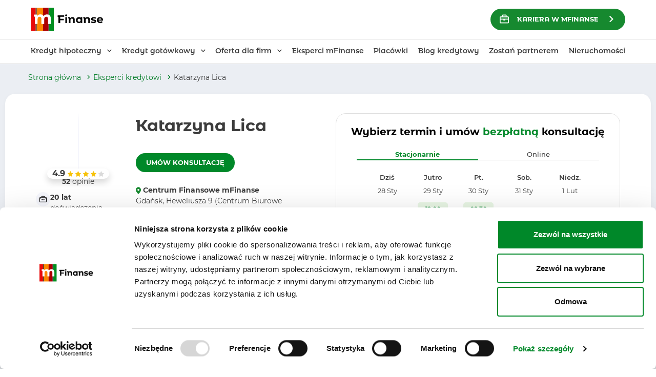

--- FILE ---
content_type: text/html; charset=UTF-8
request_url: https://mfinanse.pl/ekspert/katarzyna-lica/
body_size: 43033
content:
<!DOCTYPE html><html lang="pl-PL" class="no-js"><head><script data-no-optimize="1">var litespeed_docref=sessionStorage.getItem("litespeed_docref");litespeed_docref&&(Object.defineProperty(document,"referrer",{get:function(){return litespeed_docref}}),sessionStorage.removeItem("litespeed_docref"));</script> <meta charset="UTF-8"><meta name="viewport" content="width=device-width, initial-scale=1, maximum-scale=5, shrink-to-fit=no"><meta name="robots" content="index, follow"><link rel="shortcut icon" href="/img/favicon.png" type="image/png"><meta name="theme-color" content="#009938"><link rel="manifest" href="https://mfinanse.pl/manifest.json"><meta name="facebook-domain-verification" content="47jrvn3t30fi4xikxohle9dk5h6iab" /><style>img:is([sizes="auto" i], [sizes^="auto," i]) { contain-intrinsic-size: 3000px 1500px }</style><meta name='robots' content='index, follow, max-image-preview:large, max-snippet:-1, max-video-preview:-1' /><style>img:is([sizes="auto" i], [sizes^="auto," i]) { contain-intrinsic-size: 3000px 1500px }</style><title>Katarzyna Lica - expert kredytowy - Gda&#324;sk | mFinanse.pl</title><meta name="description" content="Katarzyna Lica – ekspert finansowy. Specjalizacja eksperta: kredyt mieszkaniowy - rynek pierwotny, kredyt mieszkaniowy - rynek wt&oacute;rny. Gda&#324;sk. Sprawdź opinie o naszym ekspercie." /><link rel="canonical" href="https://mfinanse.pl/ekspert/katarzyna-lica/" /><meta property="og:locale" content="pl_PL" /><meta property="og:type" content="article" /><meta property="og:title" content="Katarzyna Lica - mFinanse" /><meta property="og:description" content="Moje ponad dwudziestoletnie doświadczenie i wiedzę zdobyłam pracując w bankowości od 1995 roku a w mFinanse S.A. od 2017 r. Dlaczego? Bo lubię kontakt z Klientami oraz ciągły rozwój i wyzwania. Głównie specjalizuję się w kredytach hipotecznych i regularnie aktualizuję swoją wiedzę w tym zakresie, ponadto wspieram też Klientów w wyborze kredytów gotówkowych i kredytowania [&hellip;]" /><meta property="og:url" content="https://mfinanse.pl/ekspert/katarzyna-lica/" /><meta property="og:site_name" content="mFinanse" /><meta property="article:publisher" content="https://www.facebook.com/mFinanse" /><meta property="article:modified_time" content="2025-12-24T13:46:41+00:00" /><meta property="og:image" content="https://mfinanse.pl/wp-content/uploads/mfinanse-expert/6570.png" /><meta property="og:image:width" content="300" /><meta property="og:image:height" content="300" /><meta property="og:image:type" content="image/png" /><meta name="twitter:card" content="summary_large_image" /><meta name="twitter:label1" content="Szacowany czas czytania" /><meta name="twitter:data1" content="1 minuta" /> <script type="application/ld+json" class="yoast-schema-graph">{"@context":"https://schema.org","@graph":[{"@type":"WebPage","@id":"https://mfinanse.pl/ekspert/katarzyna-lica/","url":"https://mfinanse.pl/ekspert/katarzyna-lica/","name":"Katarzyna Lica - mFinanse","isPartOf":{"@id":"https://mfinanse.pl/#website"},"primaryImageOfPage":{"@id":"https://mfinanse.pl/ekspert/katarzyna-lica/#primaryimage"},"image":{"@id":"https://mfinanse.pl/ekspert/katarzyna-lica/#primaryimage"},"thumbnailUrl":"https://mfinanse.pl/wp-content/uploads/mfinanse-expert/6570.png","datePublished":"2019-12-20T15:09:36+00:00","dateModified":"2025-12-24T13:46:41+00:00","breadcrumb":{"@id":"https://mfinanse.pl/ekspert/katarzyna-lica/#breadcrumb"},"inLanguage":"pl-PL","potentialAction":[{"@type":"ReadAction","target":["https://mfinanse.pl/ekspert/katarzyna-lica/"]}]},{"@type":"ImageObject","inLanguage":"pl-PL","@id":"https://mfinanse.pl/ekspert/katarzyna-lica/#primaryimage","url":"https://mfinanse.pl/wp-content/uploads/mfinanse-expert/6570.png","contentUrl":"https://mfinanse.pl/wp-content/uploads/mfinanse-expert/6570.png","width":300,"height":300},{"@type":"BreadcrumbList","@id":"https://mfinanse.pl/ekspert/katarzyna-lica/#breadcrumb","itemListElement":[{"@type":"ListItem","position":1,"name":"Strona główna","item":"https://mfinanse.pl/"},{"@type":"ListItem","position":2,"name":"Katarzyna Lica"}]},{"@type":"WebSite","@id":"https://mfinanse.pl/#website","url":"https://mfinanse.pl/","name":"mFinanse","description":"Kredyty hipoteczne i gotówkowe na dowolny cel | mFinanse","publisher":{"@id":"https://mfinanse.pl/#organization"},"potentialAction":[{"@type":"SearchAction","target":{"@type":"EntryPoint","urlTemplate":"https://mfinanse.pl/?s={search_term_string}"},"query-input":{"@type":"PropertyValueSpecification","valueRequired":true,"valueName":"search_term_string"}}],"inLanguage":"pl-PL"},{"@type":"Organization","@id":"https://mfinanse.pl/#organization","name":"mFinanse S.A.","url":"https://mfinanse.pl/","logo":{"@type":"ImageObject","inLanguage":"pl-PL","@id":"https://mfinanse.pl/#/schema/logo/image/","url":"https://mfinanse.pl/wp-content/uploads/cropped-logo.png","contentUrl":"https://mfinanse.pl/wp-content/uploads/cropped-logo.png","width":512,"height":512,"caption":"mFinanse S.A."},"image":{"@id":"https://mfinanse.pl/#/schema/logo/image/"},"sameAs":["https://www.facebook.com/mFinanse"]}]}</script> <link rel='dns-prefetch' href='//challenges.cloudflare.com' /><link rel='dns-prefetch' href='//maps.googleapis.com' /><link rel="alternate" title="oEmbed (JSON)" type="application/json+oembed" href="https://mfinanse.pl/wp-json/oembed/1.0/embed?url=https%3A%2F%2Fmfinanse.pl%2Fekspert%2Fkatarzyna-lica%2F" /><link rel="alternate" title="oEmbed (XML)" type="text/xml+oembed" href="https://mfinanse.pl/wp-json/oembed/1.0/embed?url=https%3A%2F%2Fmfinanse.pl%2Fekspert%2Fkatarzyna-lica%2F&#038;format=xml" /><style id='wp-img-auto-sizes-contain-inline-css' type='text/css'>img:is([sizes=auto i],[sizes^="auto," i]){contain-intrinsic-size:3000px 1500px}
/*# sourceURL=wp-img-auto-sizes-contain-inline-css */</style><link rel='stylesheet' id='mfinanse_style_adream-css' href='https://mfinanse.pl/wp-content/plugins/adream-experts/public/dist/styles.min.css' type='text/css' media='all' /><style id='classic-theme-styles-inline-css' type='text/css'>/*! This file is auto-generated */
.wp-block-button__link{color:#fff;background-color:#32373c;border-radius:9999px;box-shadow:none;text-decoration:none;padding:calc(.667em + 2px) calc(1.333em + 2px);font-size:1.125em}.wp-block-file__button{background:#32373c;color:#fff;text-decoration:none}
/*# sourceURL=/wp-includes/css/classic-themes.min.css */</style><link rel="preload" href="https://mfinanse.pl/wp-content/plugins/contact-form-7/includes/css/styles.css" as="style" onload="this.onload=null;this.rel='stylesheet'">
<noscript><link rel="stylesheet" href="https://mfinanse.pl/wp-content/plugins/contact-form-7/includes/css/styles.css"></noscript><link rel="preload" href="https://mfinanse.pl/wp-content/themes/promoagency/dist/css/vendors.min.css" as="style" onload="this.onload=null;this.rel='stylesheet'">
<noscript><link rel="stylesheet" href="https://mfinanse.pl/wp-content/themes/promoagency/dist/css/vendors.min.css"></noscript><link rel='stylesheet' id='style-main-css' href='https://mfinanse.pl/wp-content/themes/promoagency/dist/css/main.min.css' type='text/css' media='all' /><link rel="preload" href="https://mfinanse.pl/wp-content/themes/promoagency/dist/css/atomic.min.css" as="style" onload="this.onload=null;this.rel='stylesheet'">
<noscript><link rel="stylesheet" href="https://mfinanse.pl/wp-content/themes/promoagency/dist/css/atomic.min.css"></noscript><link rel="preload" href="https://mfinanse.pl/wp-content/themes/promoagency/dist/css/fonts.css" as="style" onload="this.onload=null;this.rel='stylesheet'">
<noscript><link rel="stylesheet" href="https://mfinanse.pl/wp-content/themes/promoagency/dist/css/fonts.css"></noscript><link rel="preload" href="https://mfinanse.pl/wp-content/themes/promoagency/dist/icons/style.css" as="style" onload="this.onload=null;this.rel='stylesheet'">
<noscript><link rel="stylesheet" href="https://mfinanse.pl/wp-content/themes/promoagency/dist/icons/style.css"></noscript><link rel='stylesheet' id='lgc-unsemantic-grid-responsive-tablet-css' href='https://mfinanse.pl/wp-content/plugins/lightweight-grid-columns/css/unsemantic-grid-responsive-tablet.css' type='text/css' media='all' /><link rel='stylesheet' id='page-expert-css' href='https://mfinanse.pl/wp-content/plugins/cd-csp/static/css/eksperci-mfinanse-v2-single.css' type='text/css' media='all' /><link rel='stylesheet' id='static_css_page-css' href='https://mfinanse.pl/wp-content/plugins/cd-csp/static/css/single.css' type='text/css' media='all' /><link rel='stylesheet' id='static_css-css' href='https://mfinanse.pl/wp-content/plugins/cd-csp/static/css/slider.css' type='text/css' media='all' /> <script type="text/javascript" src="https://mfinanse.pl/wp-content/themes/promoagency/dist/js/jquery.min.js" id="jquery-js"></script> <script type="text/javascript" src="https://mfinanse.pl/wp-content/plugins/adream-experts/public/dist/scripts.js" id="mfinanse_script_adream-js"></script> <script type="text/javascript" src="https://mfinanse.pl/wp-content/themes/promoagency/dist/js/vendors.min.js" id="scripts-vendors-js"></script> <script type="text/javascript" src="https://maps.googleapis.com/maps/api/js?key=AIzaSyDTnlniMTIQVb6hkFsqceIa_iqzTPKNyeg&amp;libraries=places&amp;language=pl" id="Google-places-js"></script> <script type="text/javascript" src="https://mfinanse.pl/wp-content/plugins/cd-csp/static/js/page-single-expert.js" id="page-expert-js"></script> <link rel="https://api.w.org/" href="https://mfinanse.pl/wp-json/" /><link rel='shortlink' href='https://mfinanse.pl/?p=6570' />
<!--[if lt IE 9]><link rel="stylesheet" href="https://mfinanse.pl/wp-content/plugins/lightweight-grid-columns/css/ie.min.css" />
<![endif]--><link rel="icon" href="https://mfinanse.pl/wp-content/uploads/cropped-icon-192x192-1-32x32.png" sizes="32x32" /><link rel="icon" href="https://mfinanse.pl/wp-content/uploads/cropped-icon-192x192-1-192x192.png" sizes="192x192" /><link rel="apple-touch-icon" href="https://mfinanse.pl/wp-content/uploads/cropped-icon-192x192-1-180x180.png" /><meta name="msapplication-TileImage" content="https://mfinanse.pl/wp-content/uploads/cropped-icon-192x192-1-270x270.png" />
<noscript><style id="rocket-lazyload-nojs-css">.rll-youtube-player, [data-lazy-src]{display:none !important;}</style></noscript> <script>(function(w,d,s,l,i){w[l]=w[l]||[];w[l].push({'gtm.start':new Date().getTime(),event:'gtm.js'});var f=d.getElementsByTagName(s)[0],j=d.createElement(s),dl=l!='dataLayer'?'&l='+l:'';j.async=true;j.setAttribute('data-cookieyes','cookieyes-analytics');j.defer=true;j.src='https://www.googletagmanager.com/gtm.js?id='+i+dl;f.parentNode.insertBefore(j,f);})(window,document,'script','dataLayer','GTM-TXLL6DV');</script> <script>window.setTimeout(function(){!function(f,b,e,v,n,t,s){if(f.fbq)return;n=f.fbq=function(){n.callMethod?n.callMethod.apply(n,arguments):n.queue.push(arguments)};if(!f._fbq)f._fbq=n;n.push=n;n.loaded=!0;n.version='2.0';n.queue=[];t=b.createElement(e);t.async=!0;t.defer=true;t.src=v;s=b.getElementsByTagName(e)[0];s.parentNode.insertBefore(t,s)}(window, document,'script','https://connect.facebook.net/en_US/fbevents.js');fbq('init', '583249295509967');fbq('track', 'PageView');},5000);</script> <noscript><img height="1" width="1" style="display:none" src="https://www.facebook.com/tr?id=583249295509967&ev=PageView&noscript=1" /></noscript> <script>window.setTimeout(function(){!function(f,b,e,v,n,t,s){if(f.fbq)return;n=f.fbq=function(){n.callMethod?n.callMethod.apply(n,arguments):n.queue.push(arguments)};if(!f._fbq)f._fbq=n;n.push=n;n.loaded=!0;n.version='2.0';n.queue=[];t=b.createElement(e);t.async=true;t.src=v;s=b.getElementsByTagName(e)[0];s.parentNode.insertBefore(t,s)}(window, document,'script','https://connect.facebook.net/en_US/fbevents.js');fbq('init', '291734531884616');fbq('track', 'PageView');},5000)</script> <noscript><img height="1" width="1" style="display:none" src="https://www.facebook.com/tr?id=291734531884616&ev=PageView&noscript=1"/></noscript><style id='global-styles-inline-css' type='text/css'>:root{--wp--preset--aspect-ratio--square: 1;--wp--preset--aspect-ratio--4-3: 4/3;--wp--preset--aspect-ratio--3-4: 3/4;--wp--preset--aspect-ratio--3-2: 3/2;--wp--preset--aspect-ratio--2-3: 2/3;--wp--preset--aspect-ratio--16-9: 16/9;--wp--preset--aspect-ratio--9-16: 9/16;--wp--preset--color--black: #000000;--wp--preset--color--cyan-bluish-gray: #abb8c3;--wp--preset--color--white: #ffffff;--wp--preset--color--pale-pink: #f78da7;--wp--preset--color--vivid-red: #cf2e2e;--wp--preset--color--luminous-vivid-orange: #ff6900;--wp--preset--color--luminous-vivid-amber: #fcb900;--wp--preset--color--light-green-cyan: #7bdcb5;--wp--preset--color--vivid-green-cyan: #00d084;--wp--preset--color--pale-cyan-blue: #8ed1fc;--wp--preset--color--vivid-cyan-blue: #0693e3;--wp--preset--color--vivid-purple: #9b51e0;--wp--preset--gradient--vivid-cyan-blue-to-vivid-purple: linear-gradient(135deg,rgb(6,147,227) 0%,rgb(155,81,224) 100%);--wp--preset--gradient--light-green-cyan-to-vivid-green-cyan: linear-gradient(135deg,rgb(122,220,180) 0%,rgb(0,208,130) 100%);--wp--preset--gradient--luminous-vivid-amber-to-luminous-vivid-orange: linear-gradient(135deg,rgb(252,185,0) 0%,rgb(255,105,0) 100%);--wp--preset--gradient--luminous-vivid-orange-to-vivid-red: linear-gradient(135deg,rgb(255,105,0) 0%,rgb(207,46,46) 100%);--wp--preset--gradient--very-light-gray-to-cyan-bluish-gray: linear-gradient(135deg,rgb(238,238,238) 0%,rgb(169,184,195) 100%);--wp--preset--gradient--cool-to-warm-spectrum: linear-gradient(135deg,rgb(74,234,220) 0%,rgb(151,120,209) 20%,rgb(207,42,186) 40%,rgb(238,44,130) 60%,rgb(251,105,98) 80%,rgb(254,248,76) 100%);--wp--preset--gradient--blush-light-purple: linear-gradient(135deg,rgb(255,206,236) 0%,rgb(152,150,240) 100%);--wp--preset--gradient--blush-bordeaux: linear-gradient(135deg,rgb(254,205,165) 0%,rgb(254,45,45) 50%,rgb(107,0,62) 100%);--wp--preset--gradient--luminous-dusk: linear-gradient(135deg,rgb(255,203,112) 0%,rgb(199,81,192) 50%,rgb(65,88,208) 100%);--wp--preset--gradient--pale-ocean: linear-gradient(135deg,rgb(255,245,203) 0%,rgb(182,227,212) 50%,rgb(51,167,181) 100%);--wp--preset--gradient--electric-grass: linear-gradient(135deg,rgb(202,248,128) 0%,rgb(113,206,126) 100%);--wp--preset--gradient--midnight: linear-gradient(135deg,rgb(2,3,129) 0%,rgb(40,116,252) 100%);--wp--preset--font-size--small: 13px;--wp--preset--font-size--medium: 20px;--wp--preset--font-size--large: 36px;--wp--preset--font-size--x-large: 42px;--wp--preset--spacing--20: 0.44rem;--wp--preset--spacing--30: 0.67rem;--wp--preset--spacing--40: 1rem;--wp--preset--spacing--50: 1.5rem;--wp--preset--spacing--60: 2.25rem;--wp--preset--spacing--70: 3.38rem;--wp--preset--spacing--80: 5.06rem;--wp--preset--shadow--natural: 6px 6px 9px rgba(0, 0, 0, 0.2);--wp--preset--shadow--deep: 12px 12px 50px rgba(0, 0, 0, 0.4);--wp--preset--shadow--sharp: 6px 6px 0px rgba(0, 0, 0, 0.2);--wp--preset--shadow--outlined: 6px 6px 0px -3px rgb(255, 255, 255), 6px 6px rgb(0, 0, 0);--wp--preset--shadow--crisp: 6px 6px 0px rgb(0, 0, 0);}:where(.is-layout-flex){gap: 0.5em;}:where(.is-layout-grid){gap: 0.5em;}body .is-layout-flex{display: flex;}.is-layout-flex{flex-wrap: wrap;align-items: center;}.is-layout-flex > :is(*, div){margin: 0;}body .is-layout-grid{display: grid;}.is-layout-grid > :is(*, div){margin: 0;}:where(.wp-block-columns.is-layout-flex){gap: 2em;}:where(.wp-block-columns.is-layout-grid){gap: 2em;}:where(.wp-block-post-template.is-layout-flex){gap: 1.25em;}:where(.wp-block-post-template.is-layout-grid){gap: 1.25em;}.has-black-color{color: var(--wp--preset--color--black) !important;}.has-cyan-bluish-gray-color{color: var(--wp--preset--color--cyan-bluish-gray) !important;}.has-white-color{color: var(--wp--preset--color--white) !important;}.has-pale-pink-color{color: var(--wp--preset--color--pale-pink) !important;}.has-vivid-red-color{color: var(--wp--preset--color--vivid-red) !important;}.has-luminous-vivid-orange-color{color: var(--wp--preset--color--luminous-vivid-orange) !important;}.has-luminous-vivid-amber-color{color: var(--wp--preset--color--luminous-vivid-amber) !important;}.has-light-green-cyan-color{color: var(--wp--preset--color--light-green-cyan) !important;}.has-vivid-green-cyan-color{color: var(--wp--preset--color--vivid-green-cyan) !important;}.has-pale-cyan-blue-color{color: var(--wp--preset--color--pale-cyan-blue) !important;}.has-vivid-cyan-blue-color{color: var(--wp--preset--color--vivid-cyan-blue) !important;}.has-vivid-purple-color{color: var(--wp--preset--color--vivid-purple) !important;}.has-black-background-color{background-color: var(--wp--preset--color--black) !important;}.has-cyan-bluish-gray-background-color{background-color: var(--wp--preset--color--cyan-bluish-gray) !important;}.has-white-background-color{background-color: var(--wp--preset--color--white) !important;}.has-pale-pink-background-color{background-color: var(--wp--preset--color--pale-pink) !important;}.has-vivid-red-background-color{background-color: var(--wp--preset--color--vivid-red) !important;}.has-luminous-vivid-orange-background-color{background-color: var(--wp--preset--color--luminous-vivid-orange) !important;}.has-luminous-vivid-amber-background-color{background-color: var(--wp--preset--color--luminous-vivid-amber) !important;}.has-light-green-cyan-background-color{background-color: var(--wp--preset--color--light-green-cyan) !important;}.has-vivid-green-cyan-background-color{background-color: var(--wp--preset--color--vivid-green-cyan) !important;}.has-pale-cyan-blue-background-color{background-color: var(--wp--preset--color--pale-cyan-blue) !important;}.has-vivid-cyan-blue-background-color{background-color: var(--wp--preset--color--vivid-cyan-blue) !important;}.has-vivid-purple-background-color{background-color: var(--wp--preset--color--vivid-purple) !important;}.has-black-border-color{border-color: var(--wp--preset--color--black) !important;}.has-cyan-bluish-gray-border-color{border-color: var(--wp--preset--color--cyan-bluish-gray) !important;}.has-white-border-color{border-color: var(--wp--preset--color--white) !important;}.has-pale-pink-border-color{border-color: var(--wp--preset--color--pale-pink) !important;}.has-vivid-red-border-color{border-color: var(--wp--preset--color--vivid-red) !important;}.has-luminous-vivid-orange-border-color{border-color: var(--wp--preset--color--luminous-vivid-orange) !important;}.has-luminous-vivid-amber-border-color{border-color: var(--wp--preset--color--luminous-vivid-amber) !important;}.has-light-green-cyan-border-color{border-color: var(--wp--preset--color--light-green-cyan) !important;}.has-vivid-green-cyan-border-color{border-color: var(--wp--preset--color--vivid-green-cyan) !important;}.has-pale-cyan-blue-border-color{border-color: var(--wp--preset--color--pale-cyan-blue) !important;}.has-vivid-cyan-blue-border-color{border-color: var(--wp--preset--color--vivid-cyan-blue) !important;}.has-vivid-purple-border-color{border-color: var(--wp--preset--color--vivid-purple) !important;}.has-vivid-cyan-blue-to-vivid-purple-gradient-background{background: var(--wp--preset--gradient--vivid-cyan-blue-to-vivid-purple) !important;}.has-light-green-cyan-to-vivid-green-cyan-gradient-background{background: var(--wp--preset--gradient--light-green-cyan-to-vivid-green-cyan) !important;}.has-luminous-vivid-amber-to-luminous-vivid-orange-gradient-background{background: var(--wp--preset--gradient--luminous-vivid-amber-to-luminous-vivid-orange) !important;}.has-luminous-vivid-orange-to-vivid-red-gradient-background{background: var(--wp--preset--gradient--luminous-vivid-orange-to-vivid-red) !important;}.has-very-light-gray-to-cyan-bluish-gray-gradient-background{background: var(--wp--preset--gradient--very-light-gray-to-cyan-bluish-gray) !important;}.has-cool-to-warm-spectrum-gradient-background{background: var(--wp--preset--gradient--cool-to-warm-spectrum) !important;}.has-blush-light-purple-gradient-background{background: var(--wp--preset--gradient--blush-light-purple) !important;}.has-blush-bordeaux-gradient-background{background: var(--wp--preset--gradient--blush-bordeaux) !important;}.has-luminous-dusk-gradient-background{background: var(--wp--preset--gradient--luminous-dusk) !important;}.has-pale-ocean-gradient-background{background: var(--wp--preset--gradient--pale-ocean) !important;}.has-electric-grass-gradient-background{background: var(--wp--preset--gradient--electric-grass) !important;}.has-midnight-gradient-background{background: var(--wp--preset--gradient--midnight) !important;}.has-small-font-size{font-size: var(--wp--preset--font-size--small) !important;}.has-medium-font-size{font-size: var(--wp--preset--font-size--medium) !important;}.has-large-font-size{font-size: var(--wp--preset--font-size--large) !important;}.has-x-large-font-size{font-size: var(--wp--preset--font-size--x-large) !important;}
/*# sourceURL=global-styles-inline-css */</style></head><body class="wp-singular expert-template-default single single-expert postid-6570 single-format-standard wp-theme-promoagency expert-katarzyna-lica">
<noscript><iframe src="https://www.googletagmanager.com/ns.html?id=GTM-TXLL6DV" height="0" width="0" style="display:none;visibility:hidden"></iframe></noscript> <script>window.setTimeout(function(){
			fbq('track', 'ViewContent');
		},5000)</script> <a href="#main-content" class="skip-link">Przejdź do treści głównej</a><header class="header-top type-2"><div class="container container-content-grey"><div class="row no-gutters "><div class="col-xl-3"><div class="header-top__rwd"><div id="rwd-sticker" ><div class="nav-icon">
<span></span>
<span></span>
<span></span>
<span></span></div></div></div><div class="header-top__logo">
<a href="https://mfinanse.pl" title="mFinanse – kredyt ze wsparciem eksperta finansowego" target="_self">
<span class="visually-hidden">mFinanse – kredyt ze wsparciem eksperta finansowego</span>
<img height="45" src="data:image/svg+xml,%3Csvg%20xmlns='http://www.w3.org/2000/svg'%20viewBox='0%200%200%2045'%3E%3C/svg%3E" alt="Logotyp mFinanse" aria-hidden="true" data-lazy-src="https://mfinanse.pl/wp-content/themes/promoagency/dist/img/mfinanse-logo.svg" /><noscript><img height="45" src="https://mfinanse.pl/wp-content/themes/promoagency/dist/img/mfinanse-logo.svg" alt="Logotyp mFinanse" aria-hidden="true" /></noscript>
</a></div><div class="header-top__additional"><div class="header-top__mobile-search"><form class="search" method="get" action="https://mfinanse.pl" role="search">
<input id="searchInput" type="search" placeholder="Szukaj …" value="" name="s" title="Szukaj:" />
<button id="searchButton" type="submit" role="button" class="btn btn-search"/></button></form></div></div></div><div class="col-xl-9"><div class="header-top__department"><div class="flex-container"><div class="call-wrapper">
<button type="button"
class="btn-default btn--green btn--call"
data-toggle="modal"
data-target="#widgetModal"
aria-haspopup="dialog"
aria-controls="widgetModal"
aria-label="Zamów darmową konsultację">
</button></div><div class="top_utils">
<a href="https://mfinanse.kariera.pro/"
class="btn btn-green icon_left arrow_right"
target="_blank"
aria-label="KARIERA w mFinanse"
>
<img src="data:image/svg+xml,%3Csvg%20xmlns='http://www.w3.org/2000/svg'%20viewBox='0%200%200%200'%3E%3C/svg%3E"
class="left" alt="" aria-hidden="true" data-lazy-src="https://mfinanse.pl/wp-content/themes/promoagency/dist/img/svg/icon-kariera.svg" /><noscript><img src="https://mfinanse.pl/wp-content/themes/promoagency/dist/img/svg/icon-kariera.svg"
class="left" alt="" aria-hidden="true" /></noscript>
KARIERA w mFinanse
</a></div></div></div></div></div></div></header><div class="header-menu type-2" id="menu-top"><div class="container container-wide"><div class="header-menu__wrapper"><div class="container container-content-grey"><div class="row"><div class="col-12 d-none d-xl-block"><nav class="header-menu__menu" aria-label="Menu główne"><ul id="menu-menu-glowne" class="menu-desktop"><li id="menu-item-4436" class="menu-item menu-item-type-custom menu-item-object-custom menu-item-has-children menu-item-4436"><a href="http://#">Kredyt hipoteczny</a><ul class="sub-menu"><li id="menu-item-187929" class="menu-item menu-item-type-post_type menu-item-object-page menu-item-187929"><a href="https://mfinanse.pl/kredyt-hipoteczny-kalkulator-zdolnosci-kredytowej-podwojne-kalkulatory/">Kalkulator raty kredytu hipotecznego</a></li><li id="menu-item-156210" class="menu-item menu-item-type-post_type menu-item-object-page menu-item-156210"><a href="https://mfinanse.pl/oferta-indywidualna/kalkulator-zdolnosci-kredytowej/">Kalkulator zdolności kredytowej</a></li><li id="menu-item-260347" class="menu-item menu-item-type-post_type menu-item-object-page menu-item-260347"><a href="https://mfinanse.pl/refinansowanie-kredytu/">Refinansowanie kredytu</a></li><li id="menu-item-152567" class="menu-item menu-item-type-post_type menu-item-object-page menu-item-152567"><a href="https://mfinanse.pl/ranking-kredytow-hipotecznych/">Ranking kredytów hipotecznych</a></li></ul></li><li id="menu-item-152579" class="menu-item menu-item-type-custom menu-item-object-custom menu-item-has-children menu-item-152579"><a href="http://#">Kredyt gotówkowy</a><ul class="sub-menu"><li id="menu-item-4438" class="menu-item menu-item-type-post_type menu-item-object-page menu-item-4438"><a href="https://mfinanse.pl/oferta-indywidualna/kredyt-gotowkowy/">Kredyt gotówkowy – porównaj oferty</a></li><li id="menu-item-152568" class="menu-item menu-item-type-post_type menu-item-object-page menu-item-152568"><a href="https://mfinanse.pl/ranking-kredytow-gotowkowych/">Ranking kredytów gotówkowych</a></li></ul></li><li id="menu-item-4441" class="menu-item menu-item-type-custom menu-item-object-custom menu-item-has-children menu-item-4441"><a href="http://#">Oferta dla firm</a><ul class="sub-menu"><li id="menu-item-4442" class="menu-item menu-item-type-post_type menu-item-object-page menu-item-4442"><a href="https://mfinanse.pl/oferta-dla-firm/finansowanie-inwestycji/">Finansowanie inwestycji firmowych</a></li><li id="menu-item-4443" class="menu-item menu-item-type-post_type menu-item-object-page menu-item-4443"><a href="https://mfinanse.pl/oferta-dla-firm/finansowanie-biezacej-dzialalnosci/">Finansowanie bieżącej działalności</a></li><li id="menu-item-164218" class="menu-item menu-item-type-post_type menu-item-object-page menu-item-164218"><a href="https://mfinanse.pl/oferta-dla-firm/leasing-dla-firm/">Leasing</a></li><li id="menu-item-194737" class="menu-item menu-item-type-post_type menu-item-object-page menu-item-194737"><a href="https://mfinanse.pl/oferta-dla-firm/leasing/">Leasing online</a></li></ul></li><li id="menu-item-260821" class="menu-item menu-item-type-post_type menu-item-object-page menu-item-260821"><a href="https://mfinanse.pl/eksperci-kredytowi/">Eksperci mFinanse</a></li><li id="menu-item-157002" class="menu-item menu-item-type-custom menu-item-object-custom menu-item-157002"><a href="/placowki">Placówki</a></li><li id="menu-item-4445" class="menu-item menu-item-type-post_type menu-item-object-page menu-item-4445"><a href="https://mfinanse.pl/blog-kredytowy/">Blog kredytowy</a></li><li id="menu-item-92566" class="menu-item menu-item-type-post_type menu-item-object-page menu-item-92566"><a href="https://mfinanse.pl/zostan-partnerem/">Zostań partnerem</a></li><li id="menu-item-163730" class="menu-item menu-item-type-post_type menu-item-object-page menu-item-163730"><a href="https://mfinanse.pl/nieruchomosci/">Nieruchomości</a></li></ul></nav></div><div class="col-12 d-xl-none"><div class="header-menu__menu"><nav class="menu-menu-mobilne-header-container"><ul id="menu-menu-mobilne-header" class="menu-mobile"><li id="menu-item-4456" class="menu-item menu-item-type-custom menu-item-object-custom menu-item-has-children menu-item-4456"><a href="#">Kredyt hipoteczny</a><ul class="sub-menu"><li id="menu-item-4457" class="menu-item menu-item-type-post_type menu-item-object-page menu-item-4457"><a href="https://mfinanse.pl/oferta-indywidualna/kredyt-hipoteczny/">Kalkulator raty kredytu hipotecznego</a></li><li id="menu-item-156212" class="menu-item menu-item-type-post_type menu-item-object-page menu-item-156212"><a href="https://mfinanse.pl/oferta-indywidualna/kalkulator-zdolnosci-kredytowej/">Kalkulator zdolności kredytowej</a></li><li id="menu-item-260349" class="menu-item menu-item-type-post_type menu-item-object-page menu-item-260349"><a href="https://mfinanse.pl/refinansowanie-kredytu/">Refinansowanie kredytu</a></li><li id="menu-item-152574" class="menu-item menu-item-type-post_type menu-item-object-page menu-item-152574"><a href="https://mfinanse.pl/ranking-kredytow-hipotecznych/">Ranking kredytów hipotecznych</a></li></ul></li><li id="menu-item-152587" class="menu-item menu-item-type-custom menu-item-object-custom menu-item-has-children menu-item-152587"><a href="http://#">Kredyt gotówkowy</a><ul class="sub-menu"><li id="menu-item-4458" class="menu-item menu-item-type-post_type menu-item-object-page menu-item-4458"><a href="https://mfinanse.pl/oferta-indywidualna/kredyt-gotowkowy/">Kredyt gotówkowy &#8211; kalkulator</a></li><li id="menu-item-152573" class="menu-item menu-item-type-post_type menu-item-object-page menu-item-152573"><a href="https://mfinanse.pl/ranking-kredytow-gotowkowych/">Ranking kredytów gotówkowych</a></li></ul></li><li id="menu-item-4461" class="menu-item menu-item-type-custom menu-item-object-custom menu-item-has-children menu-item-4461"><a href="#">Oferta dla firm</a><ul class="sub-menu"><li id="menu-item-4462" class="menu-item menu-item-type-post_type menu-item-object-page menu-item-4462"><a href="https://mfinanse.pl/oferta-dla-firm/finansowanie-inwestycji/">Finansowanie inwestycji firmowych</a></li><li id="menu-item-4463" class="menu-item menu-item-type-post_type menu-item-object-page menu-item-4463"><a href="https://mfinanse.pl/oferta-dla-firm/finansowanie-biezacej-dzialalnosci/">Finansowanie bieżącej działalności</a></li><li id="menu-item-164221" class="menu-item menu-item-type-post_type menu-item-object-page menu-item-164221"><a href="https://mfinanse.pl/oferta-dla-firm/leasing-dla-firm/">Leasing</a></li><li id="menu-item-194736" class="menu-item menu-item-type-post_type menu-item-object-page menu-item-194736"><a href="https://mfinanse.pl/oferta-dla-firm/leasing/">Leasing online</a></li></ul></li><li id="menu-item-168307" class="menu-item menu-item-type-post_type menu-item-object-page menu-item-168307"><a href="https://mfinanse.pl/eksperci-kredytowi/">Eksperci mFinanse</a></li><li id="menu-item-157028" class="menu-item menu-item-type-custom menu-item-object-custom menu-item-157028"><a href="https://mfinanse.pl/placowki/">Placówki</a></li><li id="menu-item-4465" class="menu-item menu-item-type-post_type menu-item-object-page menu-item-4465"><a href="https://mfinanse.pl/blog-kredytowy/">Blog kredytowy</a></li><li id="menu-item-163787" class="menu-item menu-item-type-post_type menu-item-object-page menu-item-163787"><a href="https://mfinanse.pl/nieruchomosci/">Nieruchomości</a></li><li id="menu-item-108708" class="menu-item menu-item-type-post_type menu-item-object-page menu-item-108708"><a href="https://mfinanse.pl/zostan-partnerem/">Zostań partnerem</a></li></ul></nav>
<a href="https://mfinanse.kariera.pro/"
class="btn btn-green icon_left arrow_right"
target="_blank"
aria-label="KARIERA w mFinanse"
>
<img src="data:image/svg+xml,%3Csvg%20xmlns='http://www.w3.org/2000/svg'%20viewBox='0%200%200%200'%3E%3C/svg%3E"
class="left" alt="" aria-hidden="true" data-lazy-src="https://mfinanse.pl/wp-content/themes/promoagency/dist/img/svg/icon-kariera.svg" /><noscript><img src="https://mfinanse.pl/wp-content/themes/promoagency/dist/img/svg/icon-kariera.svg"
class="left" alt="" aria-hidden="true" /></noscript>
KARIERA w mFinanse
</a></div></div><div class="header-box-wrapper"><div class="col-12 d-xl-none"><div class="header-box"><section class="header-box-item"><img src="data:image/svg+xml,%3Csvg%20xmlns='http://www.w3.org/2000/svg'%20viewBox='0%200%200%200'%3E%3C/svg%3E" alt="Facebook mFinanse" data-lazy-src="https://mfinanse.pl/wp-content/uploads/FB.png" /><noscript><img src="https://mfinanse.pl/wp-content/uploads/FB.png" alt="Facebook mFinanse" /></noscript><a href="https://www.facebook.com/mFinanse">
Facebook                                                </a></section><section class="header-box-item"><img src="data:image/svg+xml,%3Csvg%20xmlns='http://www.w3.org/2000/svg'%20viewBox='0%200%200%200'%3E%3C/svg%3E" alt="LinkedIn mFinanse" data-lazy-src="https://mfinanse.pl/wp-content/uploads/LIn.png" /><noscript><img src="https://mfinanse.pl/wp-content/uploads/LIn.png" alt="LinkedIn mFinanse" /></noscript><a href="https://www.linkedin.com/company/mfinanse-s.a./?viewAsMember=true">
LinkedIn                                                </a></section><section class="header-box-item"><img src="data:image/svg+xml,%3Csvg%20xmlns='http://www.w3.org/2000/svg'%20viewBox='0%200%200%200'%3E%3C/svg%3E" alt="YouTube mFinanse" data-lazy-src="https://mfinanse.pl/wp-content/uploads/YouTube.png" /><noscript><img src="https://mfinanse.pl/wp-content/uploads/YouTube.png" alt="YouTube mFinanse" /></noscript><a href="https://www.youtube.com/@mfinanse">
YouTube                                                </a></section><section class="header-box-item"><img src="data:image/svg+xml,%3Csvg%20xmlns='http://www.w3.org/2000/svg'%20viewBox='0%200%200%200'%3E%3C/svg%3E" alt="Kontakt" data-lazy-src="https://mfinanse.pl/wp-content/uploads/Kontakt.png" /><noscript><img src="https://mfinanse.pl/wp-content/uploads/Kontakt.png" alt="Kontakt" /></noscript><a href="/kontakt/">
Kontakt                                                </a></section></div></div></div></div></div></div></div></div> <script>var days_count = 14;
    var nonce = 1769622439;
    var comments_thankyou = "Dzi&#281;kujemy za opini&#281;, wkr&oacute;tce zostanie ona opublikowana.";
        window.initialSlots = window.initialSlots || {};
    window.initialSlots = [{"from":"2026-01-28T19:00:00","to":"2026-01-28T19:30:00"},{"from":"2026-01-28T19:30:00","to":"2026-01-28T20:00:00"},{"from":"2026-01-29T12:00:00","to":"2026-01-29T12:30:00"},{"from":"2026-01-29T12:30:00","to":"2026-01-29T13:00:00"},{"from":"2026-01-29T13:00:00","to":"2026-01-29T13:30:00"},{"from":"2026-01-29T13:30:00","to":"2026-01-29T14:00:00"},{"from":"2026-01-29T14:00:00","to":"2026-01-29T14:30:00"},{"from":"2026-01-29T14:30:00","to":"2026-01-29T15:00:00"},{"from":"2026-01-29T15:30:00","to":"2026-01-29T16:00:00"},{"from":"2026-01-29T16:30:00","to":"2026-01-29T17:00:00"},{"from":"2026-01-29T17:00:00","to":"2026-01-29T17:30:00"},{"from":"2026-01-29T17:30:00","to":"2026-01-29T18:00:00"},{"from":"2026-01-29T18:00:00","to":"2026-01-29T18:30:00"},{"from":"2026-01-29T18:30:00","to":"2026-01-29T19:00:00"},{"from":"2026-01-29T19:00:00","to":"2026-01-29T19:30:00"},{"from":"2026-01-29T19:30:00","to":"2026-01-29T20:00:00"},{"from":"2026-01-30T09:30:00","to":"2026-01-30T10:00:00"},{"from":"2026-01-30T10:00:00","to":"2026-01-30T10:30:00"},{"from":"2026-01-30T10:30:00","to":"2026-01-30T11:00:00"},{"from":"2026-01-30T11:00:00","to":"2026-01-30T11:30:00"},{"from":"2026-01-30T11:30:00","to":"2026-01-30T12:00:00"},{"from":"2026-01-30T12:00:00","to":"2026-01-30T12:30:00"},{"from":"2026-01-30T12:30:00","to":"2026-01-30T13:00:00"},{"from":"2026-01-30T13:00:00","to":"2026-01-30T13:30:00"},{"from":"2026-01-30T13:30:00","to":"2026-01-30T14:00:00"},{"from":"2026-01-30T14:00:00","to":"2026-01-30T14:30:00"},{"from":"2026-01-30T14:30:00","to":"2026-01-30T15:00:00"},{"from":"2026-01-30T15:00:00","to":"2026-01-30T15:30:00"},{"from":"2026-02-02T09:30:00","to":"2026-02-02T10:00:00"},{"from":"2026-02-02T10:00:00","to":"2026-02-02T10:30:00"},{"from":"2026-02-02T10:30:00","to":"2026-02-02T11:00:00"},{"from":"2026-02-02T11:00:00","to":"2026-02-02T11:30:00"},{"from":"2026-02-02T11:30:00","to":"2026-02-02T12:00:00"},{"from":"2026-02-02T12:00:00","to":"2026-02-02T12:30:00"},{"from":"2026-02-02T12:30:00","to":"2026-02-02T13:00:00"},{"from":"2026-02-02T13:00:00","to":"2026-02-02T13:30:00"},{"from":"2026-02-02T13:30:00","to":"2026-02-02T14:00:00"},{"from":"2026-02-02T14:00:00","to":"2026-02-02T14:30:00"},{"from":"2026-02-02T14:30:00","to":"2026-02-02T15:00:00"},{"from":"2026-02-02T15:00:00","to":"2026-02-02T15:30:00"},{"from":"2026-02-02T15:30:00","to":"2026-02-02T16:00:00"},{"from":"2026-02-02T16:00:00","to":"2026-02-02T16:30:00"},{"from":"2026-02-02T16:30:00","to":"2026-02-02T17:00:00"},{"from":"2026-02-02T17:00:00","to":"2026-02-02T17:30:00"},{"from":"2026-02-02T17:30:00","to":"2026-02-02T18:00:00"},{"from":"2026-02-02T18:00:00","to":"2026-02-02T18:30:00"},{"from":"2026-02-02T18:30:00","to":"2026-02-02T19:00:00"},{"from":"2026-02-02T19:00:00","to":"2026-02-02T19:30:00"},{"from":"2026-02-02T19:30:00","to":"2026-02-02T20:00:00"},{"from":"2026-02-03T09:30:00","to":"2026-02-03T10:00:00"},{"from":"2026-02-03T10:00:00","to":"2026-02-03T10:30:00"},{"from":"2026-02-03T10:30:00","to":"2026-02-03T11:00:00"},{"from":"2026-02-03T11:00:00","to":"2026-02-03T11:30:00"},{"from":"2026-02-03T11:30:00","to":"2026-02-03T12:00:00"},{"from":"2026-02-03T12:00:00","to":"2026-02-03T12:30:00"},{"from":"2026-02-03T12:30:00","to":"2026-02-03T13:00:00"},{"from":"2026-02-03T13:00:00","to":"2026-02-03T13:30:00"},{"from":"2026-02-03T13:30:00","to":"2026-02-03T14:00:00"},{"from":"2026-02-03T14:00:00","to":"2026-02-03T14:30:00"},{"from":"2026-02-03T14:30:00","to":"2026-02-03T15:00:00"},{"from":"2026-02-03T15:00:00","to":"2026-02-03T15:30:00"},{"from":"2026-02-03T15:30:00","to":"2026-02-03T16:00:00"},{"from":"2026-02-03T16:00:00","to":"2026-02-03T16:30:00"},{"from":"2026-02-03T16:30:00","to":"2026-02-03T17:00:00"},{"from":"2026-02-03T17:00:00","to":"2026-02-03T17:30:00"},{"from":"2026-02-03T17:30:00","to":"2026-02-03T18:00:00"},{"from":"2026-02-03T18:00:00","to":"2026-02-03T18:30:00"},{"from":"2026-02-03T18:30:00","to":"2026-02-03T19:00:00"},{"from":"2026-02-03T19:00:00","to":"2026-02-03T19:30:00"},{"from":"2026-02-03T19:30:00","to":"2026-02-03T20:00:00"},{"from":"2026-02-04T09:30:00","to":"2026-02-04T10:00:00"},{"from":"2026-02-04T10:00:00","to":"2026-02-04T10:30:00"},{"from":"2026-02-04T10:30:00","to":"2026-02-04T11:00:00"},{"from":"2026-02-04T11:00:00","to":"2026-02-04T11:30:00"},{"from":"2026-02-04T11:30:00","to":"2026-02-04T12:00:00"},{"from":"2026-02-04T12:00:00","to":"2026-02-04T12:30:00"},{"from":"2026-02-04T12:30:00","to":"2026-02-04T13:00:00"},{"from":"2026-02-04T13:00:00","to":"2026-02-04T13:30:00"},{"from":"2026-02-04T13:30:00","to":"2026-02-04T14:00:00"},{"from":"2026-02-04T14:00:00","to":"2026-02-04T14:30:00"},{"from":"2026-02-04T14:30:00","to":"2026-02-04T15:00:00"},{"from":"2026-02-04T15:00:00","to":"2026-02-04T15:30:00"},{"from":"2026-02-04T15:30:00","to":"2026-02-04T16:00:00"},{"from":"2026-02-04T16:00:00","to":"2026-02-04T16:30:00"},{"from":"2026-02-04T16:30:00","to":"2026-02-04T17:00:00"},{"from":"2026-02-04T17:00:00","to":"2026-02-04T17:30:00"},{"from":"2026-02-04T17:30:00","to":"2026-02-04T18:00:00"},{"from":"2026-02-04T18:00:00","to":"2026-02-04T18:30:00"},{"from":"2026-02-04T18:30:00","to":"2026-02-04T19:00:00"},{"from":"2026-02-04T19:00:00","to":"2026-02-04T19:30:00"},{"from":"2026-02-04T19:30:00","to":"2026-02-04T20:00:00"},{"from":"2026-02-05T09:30:00","to":"2026-02-05T10:00:00"},{"from":"2026-02-05T10:00:00","to":"2026-02-05T10:30:00"},{"from":"2026-02-05T10:30:00","to":"2026-02-05T11:00:00"},{"from":"2026-02-05T11:00:00","to":"2026-02-05T11:30:00"},{"from":"2026-02-05T11:30:00","to":"2026-02-05T12:00:00"},{"from":"2026-02-05T12:00:00","to":"2026-02-05T12:30:00"},{"from":"2026-02-05T12:30:00","to":"2026-02-05T13:00:00"},{"from":"2026-02-05T13:00:00","to":"2026-02-05T13:30:00"},{"from":"2026-02-05T13:30:00","to":"2026-02-05T14:00:00"},{"from":"2026-02-05T15:30:00","to":"2026-02-05T16:00:00"},{"from":"2026-02-05T16:00:00","to":"2026-02-05T16:30:00"},{"from":"2026-02-05T16:30:00","to":"2026-02-05T17:00:00"},{"from":"2026-02-05T17:00:00","to":"2026-02-05T17:30:00"},{"from":"2026-02-05T17:30:00","to":"2026-02-05T18:00:00"},{"from":"2026-02-05T18:00:00","to":"2026-02-05T18:30:00"},{"from":"2026-02-05T18:30:00","to":"2026-02-05T19:00:00"},{"from":"2026-02-05T19:00:00","to":"2026-02-05T19:30:00"},{"from":"2026-02-05T19:30:00","to":"2026-02-05T20:00:00"},{"from":"2026-02-06T09:30:00","to":"2026-02-06T10:00:00"},{"from":"2026-02-06T10:00:00","to":"2026-02-06T10:30:00"},{"from":"2026-02-06T10:30:00","to":"2026-02-06T11:00:00"},{"from":"2026-02-06T11:00:00","to":"2026-02-06T11:30:00"},{"from":"2026-02-06T11:30:00","to":"2026-02-06T12:00:00"},{"from":"2026-02-06T12:00:00","to":"2026-02-06T12:30:00"},{"from":"2026-02-06T12:30:00","to":"2026-02-06T13:00:00"},{"from":"2026-02-06T13:00:00","to":"2026-02-06T13:30:00"},{"from":"2026-02-06T13:30:00","to":"2026-02-06T14:00:00"},{"from":"2026-02-06T14:00:00","to":"2026-02-06T14:30:00"},{"from":"2026-02-06T14:30:00","to":"2026-02-06T15:00:00"},{"from":"2026-02-06T15:00:00","to":"2026-02-06T15:30:00"},{"from":"2026-02-06T15:30:00","to":"2026-02-06T16:00:00"},{"from":"2026-02-06T16:00:00","to":"2026-02-06T16:30:00"},{"from":"2026-02-06T16:30:00","to":"2026-02-06T17:00:00"},{"from":"2026-02-06T17:00:00","to":"2026-02-06T17:30:00"},{"from":"2026-02-06T17:30:00","to":"2026-02-06T18:00:00"},{"from":"2026-02-06T18:00:00","to":"2026-02-06T18:30:00"},{"from":"2026-02-06T18:30:00","to":"2026-02-06T19:00:00"},{"from":"2026-02-06T19:00:00","to":"2026-02-06T19:30:00"},{"from":"2026-02-06T19:30:00","to":"2026-02-06T20:00:00"},{"from":"2026-02-09T09:30:00","to":"2026-02-09T10:00:00"},{"from":"2026-02-09T10:00:00","to":"2026-02-09T10:30:00"},{"from":"2026-02-09T10:30:00","to":"2026-02-09T11:00:00"},{"from":"2026-02-09T11:00:00","to":"2026-02-09T11:30:00"},{"from":"2026-02-09T11:30:00","to":"2026-02-09T12:00:00"},{"from":"2026-02-09T12:00:00","to":"2026-02-09T12:30:00"},{"from":"2026-02-09T12:30:00","to":"2026-02-09T13:00:00"},{"from":"2026-02-09T13:00:00","to":"2026-02-09T13:30:00"},{"from":"2026-02-09T13:30:00","to":"2026-02-09T14:00:00"},{"from":"2026-02-09T14:00:00","to":"2026-02-09T14:30:00"},{"from":"2026-02-09T14:30:00","to":"2026-02-09T15:00:00"},{"from":"2026-02-09T15:00:00","to":"2026-02-09T15:30:00"},{"from":"2026-02-09T15:30:00","to":"2026-02-09T16:00:00"},{"from":"2026-02-09T16:00:00","to":"2026-02-09T16:30:00"},{"from":"2026-02-09T16:30:00","to":"2026-02-09T17:00:00"},{"from":"2026-02-09T17:00:00","to":"2026-02-09T17:30:00"},{"from":"2026-02-09T17:30:00","to":"2026-02-09T18:00:00"},{"from":"2026-02-09T18:00:00","to":"2026-02-09T18:30:00"},{"from":"2026-02-09T18:30:00","to":"2026-02-09T19:00:00"},{"from":"2026-02-09T19:00:00","to":"2026-02-09T19:30:00"},{"from":"2026-02-09T19:30:00","to":"2026-02-09T20:00:00"},{"from":"2026-02-10T09:30:00","to":"2026-02-10T10:00:00"},{"from":"2026-02-10T10:00:00","to":"2026-02-10T10:30:00"},{"from":"2026-02-10T10:30:00","to":"2026-02-10T11:00:00"},{"from":"2026-02-10T11:00:00","to":"2026-02-10T11:30:00"},{"from":"2026-02-10T11:30:00","to":"2026-02-10T12:00:00"},{"from":"2026-02-10T12:00:00","to":"2026-02-10T12:30:00"},{"from":"2026-02-10T12:30:00","to":"2026-02-10T13:00:00"},{"from":"2026-02-10T13:00:00","to":"2026-02-10T13:30:00"},{"from":"2026-02-10T13:30:00","to":"2026-02-10T14:00:00"},{"from":"2026-02-10T14:00:00","to":"2026-02-10T14:30:00"},{"from":"2026-02-10T14:30:00","to":"2026-02-10T15:00:00"},{"from":"2026-02-10T15:00:00","to":"2026-02-10T15:30:00"},{"from":"2026-02-10T15:30:00","to":"2026-02-10T16:00:00"},{"from":"2026-02-10T16:00:00","to":"2026-02-10T16:30:00"},{"from":"2026-02-10T16:30:00","to":"2026-02-10T17:00:00"},{"from":"2026-02-10T17:00:00","to":"2026-02-10T17:30:00"},{"from":"2026-02-10T17:30:00","to":"2026-02-10T18:00:00"},{"from":"2026-02-10T18:00:00","to":"2026-02-10T18:30:00"},{"from":"2026-02-10T18:30:00","to":"2026-02-10T19:00:00"},{"from":"2026-02-10T19:00:00","to":"2026-02-10T19:30:00"},{"from":"2026-02-10T19:30:00","to":"2026-02-10T20:00:00"}];</script> <div class="page-top ekspert-top page-top-new single-ekspert-v2"><div class="container"><div class="row"><div class="col-12"><div class="breadcrumbs-wrapper"><div class="breadcrumbs"><ul id="breadcrumbs"><li class="nav-item"><a href="https://mfinanse.pl">Strona główna</a></li><li class="nav-item"><a href="https://mfinanse.pl/eksperci-kredytowi/">Eksperci kredytowi</a></li><li class="nav-item nav-current"> Katarzyna Lica</li></ul></div></div></div></div></div><div class="container container-content-1260 container--white-shadow"><div class="ekspert-top-wrapper"><div class="row"><div class="col-3 col-md-2 ekspert-top__meta" data-ekspert="43442"><div class="ekspert-top__image ">
<img src="data:image/svg+xml,%3Csvg%20xmlns='http://www.w3.org/2000/svg'%20viewBox='0%200%200%200'%3E%3C/svg%3E" data-lazy-src="https://mfinanse.pl/wp-content/uploads/mfinanse-expert/6570-200x200.png" alt="Wizerunek Katarzyna Lica" width="133" height="133" aria-hidden="true" /></div><div class="single-expert__ranks" aria-label="Ocena eksperta"><div class="achievements-item">
<span><strong> 4.9</strong></span><div role="img" aria-label="Ocena 4.92 na 5 gwiazdek">
<img src="data:image/svg+xml,%3Csvg%20xmlns='http://www.w3.org/2000/svg'%20viewBox='0%200%200%200'%3E%3C/svg%3E" data-lazy-src="https://mfinanse.pl/wp-content/themes/promoagency/dist/img/svg/ico_star.svg" alt="" aria-hidden="true" class="rating--star " />
<img src="data:image/svg+xml,%3Csvg%20xmlns='http://www.w3.org/2000/svg'%20viewBox='0%200%200%200'%3E%3C/svg%3E" data-lazy-src="https://mfinanse.pl/wp-content/themes/promoagency/dist/img/svg/ico_star.svg" alt="" aria-hidden="true" class="rating--star " />
<img src="data:image/svg+xml,%3Csvg%20xmlns='http://www.w3.org/2000/svg'%20viewBox='0%200%200%200'%3E%3C/svg%3E" data-lazy-src="https://mfinanse.pl/wp-content/themes/promoagency/dist/img/svg/ico_star.svg" alt="" aria-hidden="true" class="rating--star " />
<img src="data:image/svg+xml,%3Csvg%20xmlns='http://www.w3.org/2000/svg'%20viewBox='0%200%200%200'%3E%3C/svg%3E" data-lazy-src="https://mfinanse.pl/wp-content/themes/promoagency/dist/img/svg/ico_star.svg" alt="" aria-hidden="true" class="rating--star " />
<img src="data:image/svg+xml,%3Csvg%20xmlns='http://www.w3.org/2000/svg'%20viewBox='0%200%200%200'%3E%3C/svg%3E" data-lazy-src="https://mfinanse.pl/wp-content/themes/promoagency/dist/img/svg/ico_star.svg" alt="" aria-hidden="true" class="rating--star nofill" /></div></div><p><strong>52</strong>  opinie</p></div><div class="achievements-item experience hide_mobile">
<span class="expImg"><img src="data:image/svg+xml,%3Csvg%20xmlns='http://www.w3.org/2000/svg'%20viewBox='0%200%200%200'%3E%3C/svg%3E" data-lazy-src="https://mfinanse.pl/wp-content/themes/promoagency/dist/img/svg/icon-briefcase.svg" alt="doświadczenie" width="16px" height="16px"/></span>
<span><strong>20  lat</strong>doświadczenia</span></div></div><div class="col-9 col-md-4"><div class="ekspert-top__description"><h1 class="ekspert-top__name">
Katarzyna Lica</h1><div class="single-expert__"><div class="achievements-item experience hide_desktop">
<img src="data:image/svg+xml,%3Csvg%20xmlns='http://www.w3.org/2000/svg'%20viewBox='0%200%200%200'%3E%3C/svg%3E" data-lazy-src="https://mfinanse.pl/wp-content/themes/promoagency/dist/img/svg/icon-briefcase.svg" alt="doświadczenie" width="16px" height="16px"/>
<span><strong>20  lat</strong>&nbsp;doświadczenia</span></div></div><div class="row align-items-left ekspert-top__btn"><div class="col-auto">
<button type="button" value="Submit" class="btn-default btn--green mask-calendar" data-expert='{
"advisor_id": "43442",
"thumbnail": "https:\/\/mfinanse.pl\/wp-content\/uploads\/mfinanse-expert\/6570-200x200.png",
"post_title": "Katarzyna Lica",
"outpost": {
"outpost_city": "Gda&#324;sk",
"outpost_street": "Heweliusza",
"outpost_houseNumber": "9"
}
}'>UMÓW KONSULTACJĘ</button></div></div><div class="ekspert-top__info"  role="region" aria-labelledby="ekspert-lokalizacja"><p class="head" id="ekspert-lokalizacja" ><img src="data:image/svg+xml,%3Csvg%20xmlns='http://www.w3.org/2000/svg'%20viewBox='0%200%200%200'%3E%3C/svg%3E" data-lazy-src="https://mfinanse.pl/wp-content/themes/promoagency/dist/img/svg/stationary.svg" alt="" aria-hidden="true" width="10px" height="14px"/> Centrum Finansowe mFinanse</p><p>Gda&#324;sk, Heweliusza 9 (Centrum Biurowe Heweliusza)</p><span class="specs">Specjalizacja eksperta:</span><div class="specBox"><div class="hipoteka specBox--single" ><img src="data:image/svg+xml,%3Csvg%20xmlns='http://www.w3.org/2000/svg'%20viewBox='0%200%2011%2011'%3E%3C/svg%3E" alt="hipoteka" width="11" height="11" data-lazy-src="https://mfinanse.pl/wp-content/uploads/House.svg" /><noscript><img src="https://mfinanse.pl/wp-content/uploads/House.svg" alt="hipoteka" width="11" height="11" /></noscript>Hipoteka</div><div class="gotowka specBox--single" ><img src="data:image/svg+xml,%3Csvg%20xmlns='http://www.w3.org/2000/svg'%20viewBox='0%200%2011%2011'%3E%3C/svg%3E" alt="gotowka" width="11" height="11" data-lazy-src="https://mfinanse.pl/wp-content/uploads/Credit_Card.svg" /><noscript><img src="https://mfinanse.pl/wp-content/uploads/Credit_Card.svg" alt="gotowka" width="11" height="11" /></noscript>Got&oacute;wka</div><div class="finansowanie-firm specBox--single" ><img src="data:image/svg+xml,%3Csvg%20xmlns='http://www.w3.org/2000/svg'%20viewBox='0%200%2011%2011'%3E%3C/svg%3E" alt="finansowanie-firm" width="11" height="11" data-lazy-src="https://mfinanse.pl/wp-content/uploads/Suitcase.svg" /><noscript><img src="https://mfinanse.pl/wp-content/uploads/Suitcase.svg" alt="finansowanie-firm" width="11" height="11" /></noscript>Finansowanie firm</div></div></div></div></div><div class="col-12 mobile_expert"><div class="ekspert-top__info"><p class="head"><img src="data:image/svg+xml,%3Csvg%20xmlns='http://www.w3.org/2000/svg'%20viewBox='0%200%200%200'%3E%3C/svg%3E" data-lazy-src="https://mfinanse.pl/wp-content/themes/promoagency/dist/img/svg/stationary.svg" alt="location pin" width="10px" height="14px"/> Centrum Finansowe mFinanse</p><p>Gda&#324;sk, Heweliusza 9 (Centrum Biurowe Heweliusza)</p>
<span class="specs">Specjalizacja eksperta:</span><div class="specBox"><div class="hipoteka specBox--single" ><img src="data:image/svg+xml,%3Csvg%20xmlns='http://www.w3.org/2000/svg'%20viewBox='0%200%2011%2011'%3E%3C/svg%3E" alt="hipoteka" width="11" height="11" data-lazy-src="https://mfinanse.pl/wp-content/uploads/House.svg" /><noscript><img src="https://mfinanse.pl/wp-content/uploads/House.svg" alt="hipoteka" width="11" height="11" /></noscript>Hipoteka</div><div class="gotowka specBox--single" ><img src="data:image/svg+xml,%3Csvg%20xmlns='http://www.w3.org/2000/svg'%20viewBox='0%200%2011%2011'%3E%3C/svg%3E" alt="gotowka" width="11" height="11" data-lazy-src="https://mfinanse.pl/wp-content/uploads/Credit_Card.svg" /><noscript><img src="https://mfinanse.pl/wp-content/uploads/Credit_Card.svg" alt="gotowka" width="11" height="11" /></noscript>Got&oacute;wka</div><div class="finansowanie-firm specBox--single" ><img src="data:image/svg+xml,%3Csvg%20xmlns='http://www.w3.org/2000/svg'%20viewBox='0%200%2011%2011'%3E%3C/svg%3E" alt="finansowanie-firm" width="11" height="11" data-lazy-src="https://mfinanse.pl/wp-content/uploads/Suitcase.svg" /><noscript><img src="https://mfinanse.pl/wp-content/uploads/Suitcase.svg" alt="finansowanie-firm" width="11" height="11" /></noscript>Finansowanie firm</div></div></div></div><div class="col-12 col-md-6 calendar-wrapper"><div class="calendar"><div class="expert-calendar expert-calendar--wrapper"><h2><p>Wybierz termin i um&oacute;w <strong>bezp&#322;atn&#261;</strong> konsultacj&#281;</p></h2><div class="expert-calendar-container"><div class="expert-calendar-type">
<span data-type="Stacjonarnie" class="selected">Stacjonarnie</span>
<span data-type="Online">Online</span></div><div class="expert-calendar single-calendar" id="expert-calendar-6570" data-expert=""></div><div class="show_mobile">
<span>Najbliższy termin</span> Czw., 29 stycznia                <span id="closestDate" class="hidden">2026-01-29</span><div>
<span class="time-slot" data-slot="12:00">
12:00                        </span>
<span class="time-slot" data-slot="12:30">
12:30                        </span>
<span class="time-slot" data-slot="13:00">
13:00                        </span>
<button class="show-more-btn show-more-btn-mobile" data-id="">WIĘCEJ</button></div></div></div><div class="show-more">
<button class="show-more-btn" data-id="6570">Pokaż więcej godzin</button></div></div></div></div></div></div></div></div><div class="ekspert-profil"><div class="container container-content-1260 container--white-shadow"><div class="row pb40 opinionsWrapper"><div class="col-12"><div class="ekspert-profil__wrapper"><div class="row no-gutters"><div class="col-md-6"><h2 class="ekspert-profil__header">
Poznajmy się!</h2><div class="ekspert-profil__content">
<img src="data:image/svg+xml,%3Csvg%20xmlns='http://www.w3.org/2000/svg'%20viewBox='0%200%200%200'%3E%3C/svg%3E" data-lazy-src="https://mfinanse.pl/wp-content/themes/promoagency/dist/img/svg/icon-quote.svg" alt="quote" width="31px" height="24px"  />
Moje ponad dwudziestoletnie doświadczenie i wiedzę zdobyłam pracując w bankowości od 1995 roku a w mFinanse S.A. od 2017 r.  Dlaczego?Bo lubię kontakt z Klientami oraz ciągły rozwój i wyzwania. Głównie specjalizuję się w kredytach hipotecznych i regularnie aktualizuję swoją wiedzę w tym zakresie, ponadto wspieram też Klientów w wyborze kredytów gotówkowych i kredytowania dla firm.Posiadam liczne grono stałych Klientów, którzy często i chętnie polecają mnie innym, a wysoka jakość mojej pracy przekłada się na wieloletnie relacje. Praca daje mi dużo satysfakcji oraz możliwość ciągłego poznawania nowych produktów dostępnych na rynku finansowym.Czas wolny spędzam aktywnie ale lubię też czasem poleniuchować w samotności.</div>
<button type="button" value="Submit" class="btn-default btn--green mask-calendar upTop" data-expert='{
"advisor_id": "43442",
"thumbnail": "https:\/\/mfinanse.pl\/wp-content\/uploads\/mfinanse-expert\/6570-200x200.png",
"post_title": "Katarzyna Lica",
"outpost": {
"outpost_city": "Gda&#324;sk",
"outpost_street": "Heweliusza",
"outpost_houseNumber": "9"
}
}'>UMÓW KONSULTACJĘ</button></div><div class="col-md-6"><div class="row"><div class="col-12"><h2 class="ekspert-profil__header location">
Lokalizacja</h2><div class="ekspert-profil__location">
<input id="ekspert-lat" value="54.3562027" class="d-none" />
<input id="ekspert-lng" value="18.6496695" class="d-none" /><div id="ekspert-map" aria-hidden="true" tabindex="-1"></div></div></div></div><div class="ekspert-profil__address"><div class="row ekspert-profil__address--inner"><div class="col-md-12"><div class="agency-header-wrapper">
<span class="header-6">
<img src="data:image/svg+xml,%3Csvg%20xmlns='http://www.w3.org/2000/svg'%20viewBox='0%200%200%200'%3E%3C/svg%3E" data-lazy-src="https://mfinanse.pl/wp-content/themes/promoagency/dist/img/svg/stationary.svg" alt="location pin" width="10px" height="14px"/>
<span class="centrum-finansowe-mfinanse"></span> Centrum Finansowe mFinanse                                            </span></div><div>
<span class="text-regular-3">Gda&#324;sk, Heweliusza 9 (Centrum Biurowe Heweliusza)</span></div></div></div><div class="row ekspert-profil__hours--inner"><div class="col-12"><div class="ekspert-profil__hours"><div>
<span class="header-4">Godziny otwarcia:</span></div>
<span class="text-regular-3">
pn.-pt. 09:00-17:00                                            </span></div>
<a href="https://www.google.com/maps/dir/?api=1&destination=Gda&#324;skHeweliusza9" class="text-regular-7 text-green" target="_blank">WYZNACZ TRASĘ</a></div></div></div></div></div></div></div><div class="col-12 opinionsHeader"><h2 class="header-3">Opinie o ekspercie</h2></div><div class="row col-12 col-lg-6 flex no-gutters opinionsSummary"><div class="col-lg-4"><div class="noteBox"><div class="achievements-item">
<img src="data:image/svg+xml,%3Csvg%20xmlns='http://www.w3.org/2000/svg'%20viewBox='0%200%200%200'%3E%3C/svg%3E" data-lazy-src="https://mfinanse.pl/wp-content/themes/promoagency/dist/img/svg/ico_star.svg" alt="rating star" width="22" height="21"/>
<span><strong> 4.92</strong></span></div><p class="hide_mobile"><strong>52</strong>  opinie</p></div><div class="hide_desktop"><strong>52</strong>  opinie</div></div><div class="col-lg-8"><div class="row align-items-center no-gutters custom_row rating-param-row"><div class="col-6"><p class="rating-param">Komunikatywność</p></div><div class="col-6"><ul class="star_rating blocked"><li><a href="javascript:" class="star fill"> </a></li><li><a href="javascript:" class="star fill"> </a></li><li><a href="javascript:" class="star fill"> </a></li><li><a href="javascript:" class="star fill"> </a></li><li><a href="javascript:" class="star"> </a></li></ul></div></div><div class="row align-items-center no-gutters custom_row rating-param-row"><div class="col-6"><p class="rating-param">Terminowość</p></div><div class="col-6"><ul class="star_rating blocked"><li><a href="javascript:" class="star fill"> </a></li><li><a href="javascript:" class="star fill"> </a></li><li><a href="javascript:" class="star fill"> </a></li><li><a href="javascript:" class="star fill"> </a></li><li><a href="javascript:" class="star fill"> </a></li></ul></div></div><div class="row align-items-center no-gutters custom_row rating-param-row"><div class="col-6"><p class="rating-param">Profesjonalizm</p></div><div class="col-6"><ul class="star_rating blocked"><li><a href="javascript:" class="star fill"> </a></li><li><a href="javascript:" class="star fill"> </a></li><li><a href="javascript:" class="star fill"> </a></li><li><a href="javascript:" class="star fill"> </a></li><li><a href="javascript:" class="star"> </a></li></ul></div></div><div class="row align-items-center no-gutters custom_row rating-param-row"><div class="col-6"><p class="rating-param">Wiedza</p></div><div class="col-6"><ul class="star_rating blocked"><li><a href="javascript:" class="star fill"> </a></li><li><a href="javascript:" class="star fill"> </a></li><li><a href="javascript:" class="star fill"> </a></li><li><a href="javascript:" class="star fill"> </a></li><li><a href="javascript:" class="star"> </a></li></ul></div></div><div class="row align-items-center no-gutters custom_row rating-param-row"><div class="col-6"><p class="rating-param">Zrozumienie potrzeb</p></div><div class="col-6"><ul class="star_rating blocked"><li><a href="javascript:" class="star fill"> </a></li><li><a href="javascript:" class="star fill"> </a></li><li><a href="javascript:" class="star fill"> </a></li><li><a href="javascript:" class="star fill"> </a></li><li><a href="javascript:" class="star"> </a></li></ul></div></div></div></div><div class="row col-12 col-lg-5 offset-lg-1 giveOpinion"><div id="oceny"><div class="header-3">Wystaw opinię o ekspercie</div>
<button type="button" class="btn btn--red" data-toggle="modal" data-target="#singleExpertOpinion" data-expert='{"advisor_id":"43442","thumbnail":"https:\/\/mfinanse.pl\/wp-content\/uploads\/mfinanse-expert\/6570-200x200.png","post_title":"Katarzyna Lica","outpost":{"outpost_city":"Gda&#324;sk","outpost_street":"Heweliusza","outpost_houseNumber":"9"}}'>DODAJ OPINIĘ</button></div></div><div class="opinion-section "><div class="opinion_wrapper"><div class="row no-gutters"><div class="d-none d-lg-flex col-lg-1"><span class="letterBox">A</span></div><div class="col-12 col-lg-8"><div class="comment-author-wrapper"><div class="flex d-lg-none"><span class="letterBox">A</span></div><div class="comment-author"><p class="dateRaw">07 / 12 / 2025</p>
<strong>Aleksandra i Krzysztof</strong></div></div><div class="desc">
Wszystkim, którzy potrzebują profesjonalnego wsparcia w drodze pozyskania kredytu hipotecznego polecamy nawiązanie współpracy z Panią Kasią. W sposób rzeczowy ustaliśmy jakie dokumenty są niezbędne w całej procedurze, a Pani Kasia pilotowała procedowanie ich w banku na poszczególnych etapach. Bieżąca informacja zwrotna, czyliśmy się "zaopiekowani". Poza tym zawsze pogodna i z poczuciem humoru.</div><div class="star-rating-container"><div class="row align-items-center no-gutters custom_row rating-param-row"><div class="col-6"><p class="rating-param">Komunikatywność</p></div><div class="col-6"><ul class="star_rating blocked"><li><a href="javascript:" class="star fill"> </a></li><li><a href="javascript:" class="star fill"> </a></li><li><a href="javascript:" class="star fill"> </a></li><li><a href="javascript:" class="star fill"> </a></li><li><a href="javascript:" class="star fill"> </a></li></ul></div></div><div class="row align-items-center no-gutters custom_row rating-param-row"><div class="col-6"><p class="rating-param">Profesjonalizm</p></div><div class="col-6"><ul class="star_rating blocked"><li><a href="javascript:" class="star fill"> </a></li><li><a href="javascript:" class="star fill"> </a></li><li><a href="javascript:" class="star fill"> </a></li><li><a href="javascript:" class="star fill"> </a></li><li><a href="javascript:" class="star fill"> </a></li></ul></div></div><div class="row align-items-center no-gutters custom_row rating-param-row"><div class="col-6"><p class="rating-param">Zrozumienie potrzeb</p></div><div class="col-6"><ul class="star_rating blocked"><li><a href="javascript:" class="star fill"> </a></li><li><a href="javascript:" class="star fill"> </a></li><li><a href="javascript:" class="star fill"> </a></li><li><a href="javascript:" class="star fill"> </a></li><li><a href="javascript:" class="star fill"> </a></li></ul></div></div><div class="row align-items-center no-gutters custom_row rating-param-row"><div class="col-6"><p class="rating-param">Terminowość</p></div><div class="col-6"><ul class="star_rating blocked"><li><a href="javascript:" class="star fill"> </a></li><li><a href="javascript:" class="star fill"> </a></li><li><a href="javascript:" class="star fill"> </a></li><li><a href="javascript:" class="star fill"> </a></li><li><a href="javascript:" class="star fill"> </a></li></ul></div></div><div class="row align-items-center no-gutters custom_row rating-param-row"><div class="col-6"><p class="rating-param">Wiedza</p></div><div class="col-6"><ul class="star_rating blocked"><li><a href="javascript:" class="star fill"> </a></li><li><a href="javascript:" class="star fill"> </a></li><li><a href="javascript:" class="star fill"> </a></li><li><a href="javascript:" class="star fill"> </a></li><li><a href="javascript:" class="star fill"> </a></li></ul></div></div></div></div></div></div><div class="opinion_wrapper"><div class="row no-gutters"><div class="d-none d-lg-flex col-lg-1"><span class="letterBox">D</span></div><div class="col-12 col-lg-8"><div class="comment-author-wrapper"><div class="flex d-lg-none"><span class="letterBox">D</span></div><div class="comment-author"><p class="dateRaw">13 / 11 / 2025</p>
<strong>Dariusz</strong></div></div><div class="desc">
Z panią Katarzyną współpracuje od wielu lat. Pomagała mi w kupnie pierwszej nieruchomości, niedawno kolejnej, oraz w kredycie gotówkowym. Jej doświadczenie, empatia do klienta oraz rzetelna praca jest na prawdę godna podziwu. Polecam panią Katarzynę wszystkim moim znajomym którzy potrzebują wsparcia finansowaniu swoich inwestycji i marzeń.Poza kompetencjami pani Katarzyna w tym wszystkim jest po prostu bardzo ludzka, co  uważam za najważniejszą cechę fantastycznego doradcy.</div><div class="star-rating-container"><div class="row align-items-center no-gutters custom_row rating-param-row"><div class="col-6"><p class="rating-param">Komunikatywność</p></div><div class="col-6"><ul class="star_rating blocked"><li><a href="javascript:" class="star fill"> </a></li><li><a href="javascript:" class="star fill"> </a></li><li><a href="javascript:" class="star fill"> </a></li><li><a href="javascript:" class="star fill"> </a></li><li><a href="javascript:" class="star fill"> </a></li></ul></div></div><div class="row align-items-center no-gutters custom_row rating-param-row"><div class="col-6"><p class="rating-param">Profesjonalizm</p></div><div class="col-6"><ul class="star_rating blocked"><li><a href="javascript:" class="star fill"> </a></li><li><a href="javascript:" class="star fill"> </a></li><li><a href="javascript:" class="star fill"> </a></li><li><a href="javascript:" class="star fill"> </a></li><li><a href="javascript:" class="star fill"> </a></li></ul></div></div><div class="row align-items-center no-gutters custom_row rating-param-row"><div class="col-6"><p class="rating-param">Zrozumienie potrzeb</p></div><div class="col-6"><ul class="star_rating blocked"><li><a href="javascript:" class="star fill"> </a></li><li><a href="javascript:" class="star fill"> </a></li><li><a href="javascript:" class="star fill"> </a></li><li><a href="javascript:" class="star fill"> </a></li><li><a href="javascript:" class="star fill"> </a></li></ul></div></div><div class="row align-items-center no-gutters custom_row rating-param-row"><div class="col-6"><p class="rating-param">Terminowość</p></div><div class="col-6"><ul class="star_rating blocked"><li><a href="javascript:" class="star fill"> </a></li><li><a href="javascript:" class="star fill"> </a></li><li><a href="javascript:" class="star fill"> </a></li><li><a href="javascript:" class="star fill"> </a></li><li><a href="javascript:" class="star fill"> </a></li></ul></div></div><div class="row align-items-center no-gutters custom_row rating-param-row"><div class="col-6"><p class="rating-param">Wiedza</p></div><div class="col-6"><ul class="star_rating blocked"><li><a href="javascript:" class="star fill"> </a></li><li><a href="javascript:" class="star fill"> </a></li><li><a href="javascript:" class="star fill"> </a></li><li><a href="javascript:" class="star fill"> </a></li><li><a href="javascript:" class="star fill"> </a></li></ul></div></div></div></div></div></div><div class="opinion_wrapper"><div class="row no-gutters"><div class="d-none d-lg-flex col-lg-1"><span class="letterBox">M</span></div><div class="col-12 col-lg-8"><div class="comment-author-wrapper"><div class="flex d-lg-none"><span class="letterBox">M</span></div><div class="comment-author"><p class="dateRaw">26 / 09 / 2025</p>
<strong>Martyna</strong></div></div><div class="desc">
Niestety nasza współpraca z Panią Katarzyną zakończyła się dużym rozczarowaniem. Po otrzymaniu negatywnej decyzji kredytowej - co oczywiście może się zdarzyć i nie obarczamy za to Pani Katarzyny - kontakt z jej strony się urwał. Podczas ostatniej rozmowy telefonicznej wspomniała, że sprawdzi i wyliczy naszą zdolność kredytową w innym banku, jednak później nie skontaktowała się już z nami ani razu. Nie odbierała telefonów, a na SMS odpisała dopiero w kontekście odbioru dokumentów. Podczas odbioru dokumentów Pani Katarzyna była w biurze, ale nie wyszła do mnie, mimo, że nie miała w tym czasie żadnego spotkania - wysłała innego pracownika. Wydaje mi się, że nawet jeśli współpraca się nie powiodła, to elementarna uprzejmość i szacunek do klienta powinny pozostać. Krótka rozmowa, podziękowanie za współpracę - nic więcej nie oczekiwałam. Szkoda, bo taki brak profesjonalizmu pozostawia bardzo złe wrażenie. Nie polecam, jeśli szukacie Państwo doradcy, który będzie rzetelnie i konsekwentnie prowadził sprawę od początku do końca, niezależnie od jej wyniku.</div><div class="star-rating-container"><div class="row align-items-center no-gutters custom_row rating-param-row"><div class="col-6"><p class="rating-param">Komunikatywność</p></div><div class="col-6"><ul class="star_rating blocked"><li><a href="javascript:" class="star fill"> </a></li><li><a href="javascript:" class="star"> </a></li><li><a href="javascript:" class="star"> </a></li><li><a href="javascript:" class="star"> </a></li><li><a href="javascript:" class="star"> </a></li></ul></div></div><div class="row align-items-center no-gutters custom_row rating-param-row"><div class="col-6"><p class="rating-param">Profesjonalizm</p></div><div class="col-6"><ul class="star_rating blocked"><li><a href="javascript:" class="star fill"> </a></li><li><a href="javascript:" class="star"> </a></li><li><a href="javascript:" class="star"> </a></li><li><a href="javascript:" class="star"> </a></li><li><a href="javascript:" class="star"> </a></li></ul></div></div><div class="row align-items-center no-gutters custom_row rating-param-row"><div class="col-6"><p class="rating-param">Zrozumienie potrzeb</p></div><div class="col-6"><ul class="star_rating blocked"><li><a href="javascript:" class="star fill"> </a></li><li><a href="javascript:" class="star"> </a></li><li><a href="javascript:" class="star"> </a></li><li><a href="javascript:" class="star"> </a></li><li><a href="javascript:" class="star"> </a></li></ul></div></div><div class="row align-items-center no-gutters custom_row rating-param-row"><div class="col-6"><p class="rating-param">Terminowość</p></div><div class="col-6"><ul class="star_rating blocked"><li><a href="javascript:" class="star fill"> </a></li><li><a href="javascript:" class="star fill"> </a></li><li><a href="javascript:" class="star fill"> </a></li><li><a href="javascript:" class="star"> </a></li><li><a href="javascript:" class="star"> </a></li></ul></div></div><div class="row align-items-center no-gutters custom_row rating-param-row"><div class="col-6"><p class="rating-param">Wiedza</p></div><div class="col-6"><ul class="star_rating blocked"><li><a href="javascript:" class="star fill"> </a></li><li><a href="javascript:" class="star fill"> </a></li><li><a href="javascript:" class="star"> </a></li><li><a href="javascript:" class="star"> </a></li><li><a href="javascript:" class="star"> </a></li></ul></div></div></div></div></div><div class="comment-reply row col-12 col-lg-11 offset-lg-1"><div class="col-3 col-lg-1 ekspert-top__image " aria-hidden="true">
<img src="data:image/svg+xml,%3Csvg%20xmlns='http://www.w3.org/2000/svg'%20viewBox='0%200%200%200'%3E%3C/svg%3E" data-lazy-src="https://mfinanse.pl/wp-content/uploads/mfinanse_logo_reply.svg" width="57" height="57" alt="mFinanse" /></div><div class="col-8 col-lg-11 p-0 d-flex flex-column gap-y-5"><p class="reply-date">09/30/2025</p><p class="header-5">
mFinanse</p><p class="reply-content">Dziękujemy za podzielenie się swoją opinią. Każda uwaga naszych Klientów jest dla nas cenna i pozwala nam doskonalić jakość świadczonych usług.
Jeżeli ma Pani zastrzeżenia do realizacji usługi, zachęcamy do skorzystania z procesu reklamacyjnego. Dzięki temu będziemy mogli szczegółowo przeanalizować sprawę i udzielić formalnej odpowiedzi. Szczegółowe informacje dotyczące procedury reklamacyjnej znajdują się na naszej stronie internetowej pod adresem: https://mfinanse.pl/reklamacje/.
Zależy nam na satysfakcji naszych Klientów i mamy nadzieję, że podjęte działania pozwolą na pozytywne rozwiązanie sprawy.</p></div></div></div><div class="opinion_wrapper"><div class="row no-gutters"><div class="d-none d-lg-flex col-lg-1"><span class="letterBox">K</span></div><div class="col-12 col-lg-8"><div class="comment-author-wrapper"><div class="flex d-lg-none"><span class="letterBox">K</span></div><div class="comment-author"><p class="dateRaw">23 / 09 / 2025</p>
<strong>Karolina</strong></div></div><div class="desc">
Pani Kasia zrobiła coś, o czym inni eksperci mówili, jako o niemożliwym. Przyszłam w sytuacji beznadziejnej, po decyzji negatywnej z jednego banku. Gdzie mój doradca nie widział zbytnich nadziei, Pani Kasia je dostrzegła. Już po pierwszym spotkaniu byłam spokojna. Pani Kasia na bieżąco informowała mnie o kazdym etapie sprawy. Praktycznie nie odczułam tego, że staram się o kredyt, bo załatwiała wszystko za mnie. Ostatecznie uzyskałam kredyt na wymarzone mieszkanie choć byłam pewna, że to się nie stanie. Pani Kasia dokonała niemożliwego. Będę jej wdzięczna do końca życia!</div><div class="star-rating-container"><div class="row align-items-center no-gutters custom_row rating-param-row"><div class="col-6"><p class="rating-param">Komunikatywność</p></div><div class="col-6"><ul class="star_rating blocked"><li><a href="javascript:" class="star fill"> </a></li><li><a href="javascript:" class="star fill"> </a></li><li><a href="javascript:" class="star fill"> </a></li><li><a href="javascript:" class="star fill"> </a></li><li><a href="javascript:" class="star fill"> </a></li></ul></div></div><div class="row align-items-center no-gutters custom_row rating-param-row"><div class="col-6"><p class="rating-param">Profesjonalizm</p></div><div class="col-6"><ul class="star_rating blocked"><li><a href="javascript:" class="star fill"> </a></li><li><a href="javascript:" class="star fill"> </a></li><li><a href="javascript:" class="star fill"> </a></li><li><a href="javascript:" class="star fill"> </a></li><li><a href="javascript:" class="star fill"> </a></li></ul></div></div><div class="row align-items-center no-gutters custom_row rating-param-row"><div class="col-6"><p class="rating-param">Zrozumienie potrzeb</p></div><div class="col-6"><ul class="star_rating blocked"><li><a href="javascript:" class="star fill"> </a></li><li><a href="javascript:" class="star fill"> </a></li><li><a href="javascript:" class="star fill"> </a></li><li><a href="javascript:" class="star fill"> </a></li><li><a href="javascript:" class="star fill"> </a></li></ul></div></div><div class="row align-items-center no-gutters custom_row rating-param-row"><div class="col-6"><p class="rating-param">Terminowość</p></div><div class="col-6"><ul class="star_rating blocked"><li><a href="javascript:" class="star fill"> </a></li><li><a href="javascript:" class="star fill"> </a></li><li><a href="javascript:" class="star fill"> </a></li><li><a href="javascript:" class="star fill"> </a></li><li><a href="javascript:" class="star fill"> </a></li></ul></div></div><div class="row align-items-center no-gutters custom_row rating-param-row"><div class="col-6"><p class="rating-param">Wiedza</p></div><div class="col-6"><ul class="star_rating blocked"><li><a href="javascript:" class="star fill"> </a></li><li><a href="javascript:" class="star fill"> </a></li><li><a href="javascript:" class="star fill"> </a></li><li><a href="javascript:" class="star fill"> </a></li><li><a href="javascript:" class="star fill"> </a></li></ul></div></div></div></div></div></div><div class="opinion_wrapper"><div class="row no-gutters"><div class="d-none d-lg-flex col-lg-1"><span class="letterBox">J</span></div><div class="col-12 col-lg-8"><div class="comment-author-wrapper"><div class="flex d-lg-none"><span class="letterBox">J</span></div><div class="comment-author"><p class="dateRaw">10 / 09 / 2025</p>
<strong>Joanna</strong></div></div><div class="desc">
Pani Katarzyna jest najlepsza! Odpowie na wszystkie pytania, jest cierpliwa, ma ogromną wiedzę i doświadczenie, we wszystkim pomoże i wszystko ogarnie, a do tego zawsze z uśmiechem i dobrym humorem :) Polecam serdecznie!</div><div class="star-rating-container"><div class="row align-items-center no-gutters custom_row rating-param-row"><div class="col-6"><p class="rating-param">Komunikatywność</p></div><div class="col-6"><ul class="star_rating blocked"><li><a href="javascript:" class="star fill"> </a></li><li><a href="javascript:" class="star fill"> </a></li><li><a href="javascript:" class="star fill"> </a></li><li><a href="javascript:" class="star fill"> </a></li><li><a href="javascript:" class="star fill"> </a></li></ul></div></div><div class="row align-items-center no-gutters custom_row rating-param-row"><div class="col-6"><p class="rating-param">Profesjonalizm</p></div><div class="col-6"><ul class="star_rating blocked"><li><a href="javascript:" class="star fill"> </a></li><li><a href="javascript:" class="star fill"> </a></li><li><a href="javascript:" class="star fill"> </a></li><li><a href="javascript:" class="star fill"> </a></li><li><a href="javascript:" class="star fill"> </a></li></ul></div></div><div class="row align-items-center no-gutters custom_row rating-param-row"><div class="col-6"><p class="rating-param">Zrozumienie potrzeb</p></div><div class="col-6"><ul class="star_rating blocked"><li><a href="javascript:" class="star fill"> </a></li><li><a href="javascript:" class="star fill"> </a></li><li><a href="javascript:" class="star fill"> </a></li><li><a href="javascript:" class="star fill"> </a></li><li><a href="javascript:" class="star fill"> </a></li></ul></div></div><div class="row align-items-center no-gutters custom_row rating-param-row"><div class="col-6"><p class="rating-param">Terminowość</p></div><div class="col-6"><ul class="star_rating blocked"><li><a href="javascript:" class="star fill"> </a></li><li><a href="javascript:" class="star fill"> </a></li><li><a href="javascript:" class="star fill"> </a></li><li><a href="javascript:" class="star fill"> </a></li><li><a href="javascript:" class="star fill"> </a></li></ul></div></div><div class="row align-items-center no-gutters custom_row rating-param-row"><div class="col-6"><p class="rating-param">Wiedza</p></div><div class="col-6"><ul class="star_rating blocked"><li><a href="javascript:" class="star fill"> </a></li><li><a href="javascript:" class="star fill"> </a></li><li><a href="javascript:" class="star fill"> </a></li><li><a href="javascript:" class="star fill"> </a></li><li><a href="javascript:" class="star fill"> </a></li></ul></div></div></div></div></div></div><div class="opinion_wrapper"><div class="row no-gutters"><div class="d-none d-lg-flex col-lg-1"><span class="letterBox">M</span></div><div class="col-12 col-lg-8"><div class="comment-author-wrapper"><div class="flex d-lg-none"><span class="letterBox">M</span></div><div class="comment-author"><p class="dateRaw">07 / 09 / 2025</p>
<strong>Magda M</strong></div></div><div class="desc">
Świetna specjalistka - rzetelna, dokładna. Dodatkowo z dobrym poczuciem humoru ! Bardzo polecam Panią Katarzynę każdemu kto chce być szybko i profesjonalnie obsłużony.</div><div class="star-rating-container"><div class="row align-items-center no-gutters custom_row rating-param-row"><div class="col-6"><p class="rating-param">Komunikatywność</p></div><div class="col-6"><ul class="star_rating blocked"><li><a href="javascript:" class="star fill"> </a></li><li><a href="javascript:" class="star fill"> </a></li><li><a href="javascript:" class="star fill"> </a></li><li><a href="javascript:" class="star fill"> </a></li><li><a href="javascript:" class="star fill"> </a></li></ul></div></div><div class="row align-items-center no-gutters custom_row rating-param-row"><div class="col-6"><p class="rating-param">Profesjonalizm</p></div><div class="col-6"><ul class="star_rating blocked"><li><a href="javascript:" class="star fill"> </a></li><li><a href="javascript:" class="star fill"> </a></li><li><a href="javascript:" class="star fill"> </a></li><li><a href="javascript:" class="star fill"> </a></li><li><a href="javascript:" class="star fill"> </a></li></ul></div></div><div class="row align-items-center no-gutters custom_row rating-param-row"><div class="col-6"><p class="rating-param">Zrozumienie potrzeb</p></div><div class="col-6"><ul class="star_rating blocked"><li><a href="javascript:" class="star fill"> </a></li><li><a href="javascript:" class="star fill"> </a></li><li><a href="javascript:" class="star fill"> </a></li><li><a href="javascript:" class="star fill"> </a></li><li><a href="javascript:" class="star fill"> </a></li></ul></div></div><div class="row align-items-center no-gutters custom_row rating-param-row"><div class="col-6"><p class="rating-param">Terminowość</p></div><div class="col-6"><ul class="star_rating blocked"><li><a href="javascript:" class="star fill"> </a></li><li><a href="javascript:" class="star fill"> </a></li><li><a href="javascript:" class="star fill"> </a></li><li><a href="javascript:" class="star fill"> </a></li><li><a href="javascript:" class="star fill"> </a></li></ul></div></div><div class="row align-items-center no-gutters custom_row rating-param-row"><div class="col-6"><p class="rating-param">Wiedza</p></div><div class="col-6"><ul class="star_rating blocked"><li><a href="javascript:" class="star fill"> </a></li><li><a href="javascript:" class="star fill"> </a></li><li><a href="javascript:" class="star fill"> </a></li><li><a href="javascript:" class="star fill"> </a></li><li><a href="javascript:" class="star fill"> </a></li></ul></div></div></div></div></div></div><div class="opinion_wrapper"><div class="row no-gutters"><div class="d-none d-lg-flex col-lg-1"><span class="letterBox">M</span></div><div class="col-12 col-lg-8"><div class="comment-author-wrapper"><div class="flex d-lg-none"><span class="letterBox">M</span></div><div class="comment-author"><p class="dateRaw">27 / 08 / 2025</p>
<strong>Michał</strong></div></div><div class="desc">
Z Panią Katarzyną przerobiłem już 3 kredyty hipoteczne, a jeśli najdzie mnie ochota na kolejny to numer mam zapisany w stałych kontaktach. Serdecznie polecam!</div><div class="star-rating-container"><div class="row align-items-center no-gutters custom_row rating-param-row"><div class="col-6"><p class="rating-param">Komunikatywność</p></div><div class="col-6"><ul class="star_rating blocked"><li><a href="javascript:" class="star fill"> </a></li><li><a href="javascript:" class="star fill"> </a></li><li><a href="javascript:" class="star fill"> </a></li><li><a href="javascript:" class="star fill"> </a></li><li><a href="javascript:" class="star fill"> </a></li></ul></div></div><div class="row align-items-center no-gutters custom_row rating-param-row"><div class="col-6"><p class="rating-param">Profesjonalizm</p></div><div class="col-6"><ul class="star_rating blocked"><li><a href="javascript:" class="star fill"> </a></li><li><a href="javascript:" class="star fill"> </a></li><li><a href="javascript:" class="star fill"> </a></li><li><a href="javascript:" class="star fill"> </a></li><li><a href="javascript:" class="star fill"> </a></li></ul></div></div><div class="row align-items-center no-gutters custom_row rating-param-row"><div class="col-6"><p class="rating-param">Zrozumienie potrzeb</p></div><div class="col-6"><ul class="star_rating blocked"><li><a href="javascript:" class="star fill"> </a></li><li><a href="javascript:" class="star fill"> </a></li><li><a href="javascript:" class="star fill"> </a></li><li><a href="javascript:" class="star fill"> </a></li><li><a href="javascript:" class="star fill"> </a></li></ul></div></div><div class="row align-items-center no-gutters custom_row rating-param-row"><div class="col-6"><p class="rating-param">Terminowość</p></div><div class="col-6"><ul class="star_rating blocked"><li><a href="javascript:" class="star fill"> </a></li><li><a href="javascript:" class="star fill"> </a></li><li><a href="javascript:" class="star fill"> </a></li><li><a href="javascript:" class="star fill"> </a></li><li><a href="javascript:" class="star fill"> </a></li></ul></div></div><div class="row align-items-center no-gutters custom_row rating-param-row"><div class="col-6"><p class="rating-param">Wiedza</p></div><div class="col-6"><ul class="star_rating blocked"><li><a href="javascript:" class="star fill"> </a></li><li><a href="javascript:" class="star fill"> </a></li><li><a href="javascript:" class="star fill"> </a></li><li><a href="javascript:" class="star fill"> </a></li><li><a href="javascript:" class="star fill"> </a></li></ul></div></div></div></div></div></div><div class="opinion_wrapper"><div class="row no-gutters"><div class="d-none d-lg-flex col-lg-1"><span class="letterBox">M</span></div><div class="col-12 col-lg-8"><div class="comment-author-wrapper"><div class="flex d-lg-none"><span class="letterBox">M</span></div><div class="comment-author"><p class="dateRaw">25 / 07 / 2025</p>
<strong>Monika</strong></div></div><div class="desc">
Pani Kasia uratowała moją transakcje zakupu działki budowlanej :-) Po bardzo nieprzyjemnym i ogromnie nieprofesjonalnym doświadczeniu z doradcą z Lendi, zwróciłam się o pomoc do MFinanse. Trafiłam na Panią Kasię i miałam wielkie szczęście :-) Świetny kontakt, pełen profesjonalizm oraz empatia a także jej zaangażowanie w sprawę sprawiły, że uzyskałam kredyt na czas oraz wan dobrych warunkach. Dziękuję i do zobaczenia przy następnej okazji, Pani Kasiu!</div><div class="star-rating-container"><div class="row align-items-center no-gutters custom_row rating-param-row"><div class="col-6"><p class="rating-param">Komunikatywność</p></div><div class="col-6"><ul class="star_rating blocked"><li><a href="javascript:" class="star fill"> </a></li><li><a href="javascript:" class="star fill"> </a></li><li><a href="javascript:" class="star fill"> </a></li><li><a href="javascript:" class="star fill"> </a></li><li><a href="javascript:" class="star fill"> </a></li></ul></div></div><div class="row align-items-center no-gutters custom_row rating-param-row"><div class="col-6"><p class="rating-param">Profesjonalizm</p></div><div class="col-6"><ul class="star_rating blocked"><li><a href="javascript:" class="star fill"> </a></li><li><a href="javascript:" class="star fill"> </a></li><li><a href="javascript:" class="star fill"> </a></li><li><a href="javascript:" class="star fill"> </a></li><li><a href="javascript:" class="star fill"> </a></li></ul></div></div><div class="row align-items-center no-gutters custom_row rating-param-row"><div class="col-6"><p class="rating-param">Zrozumienie potrzeb</p></div><div class="col-6"><ul class="star_rating blocked"><li><a href="javascript:" class="star fill"> </a></li><li><a href="javascript:" class="star fill"> </a></li><li><a href="javascript:" class="star fill"> </a></li><li><a href="javascript:" class="star fill"> </a></li><li><a href="javascript:" class="star fill"> </a></li></ul></div></div><div class="row align-items-center no-gutters custom_row rating-param-row"><div class="col-6"><p class="rating-param">Terminowość</p></div><div class="col-6"><ul class="star_rating blocked"><li><a href="javascript:" class="star fill"> </a></li><li><a href="javascript:" class="star fill"> </a></li><li><a href="javascript:" class="star fill"> </a></li><li><a href="javascript:" class="star fill"> </a></li><li><a href="javascript:" class="star fill"> </a></li></ul></div></div><div class="row align-items-center no-gutters custom_row rating-param-row"><div class="col-6"><p class="rating-param">Wiedza</p></div><div class="col-6"><ul class="star_rating blocked"><li><a href="javascript:" class="star fill"> </a></li><li><a href="javascript:" class="star fill"> </a></li><li><a href="javascript:" class="star fill"> </a></li><li><a href="javascript:" class="star fill"> </a></li><li><a href="javascript:" class="star fill"> </a></li></ul></div></div></div></div></div></div><div class="opinion_wrapper"><div class="row no-gutters"><div class="d-none d-lg-flex col-lg-1"><span class="letterBox">D</span></div><div class="col-12 col-lg-8"><div class="comment-author-wrapper"><div class="flex d-lg-none"><span class="letterBox">D</span></div><div class="comment-author"><p class="dateRaw">04 / 06 / 2025</p>
<strong>Dominik</strong></div></div><div class="desc">
Pani Katarzyna to przemiła osoba z ogromną wiedzą w zakresie kredytów. Bardzo komunikatywna i sprawna w działaniu. Dzięki Pani Kasi moje pierwsze kroki w sferze kredytów przebiegły bez stresu i z dużą dozą zaufania do eksperta. Szczerze polecam taką współpracę.</div><div class="star-rating-container"><div class="row align-items-center no-gutters custom_row rating-param-row"><div class="col-6"><p class="rating-param">Komunikatywność</p></div><div class="col-6"><ul class="star_rating blocked"><li><a href="javascript:" class="star fill"> </a></li><li><a href="javascript:" class="star fill"> </a></li><li><a href="javascript:" class="star fill"> </a></li><li><a href="javascript:" class="star fill"> </a></li><li><a href="javascript:" class="star fill"> </a></li></ul></div></div><div class="row align-items-center no-gutters custom_row rating-param-row"><div class="col-6"><p class="rating-param">Profesjonalizm</p></div><div class="col-6"><ul class="star_rating blocked"><li><a href="javascript:" class="star fill"> </a></li><li><a href="javascript:" class="star fill"> </a></li><li><a href="javascript:" class="star fill"> </a></li><li><a href="javascript:" class="star fill"> </a></li><li><a href="javascript:" class="star fill"> </a></li></ul></div></div><div class="row align-items-center no-gutters custom_row rating-param-row"><div class="col-6"><p class="rating-param">Zrozumienie potrzeb</p></div><div class="col-6"><ul class="star_rating blocked"><li><a href="javascript:" class="star fill"> </a></li><li><a href="javascript:" class="star fill"> </a></li><li><a href="javascript:" class="star fill"> </a></li><li><a href="javascript:" class="star fill"> </a></li><li><a href="javascript:" class="star fill"> </a></li></ul></div></div><div class="row align-items-center no-gutters custom_row rating-param-row"><div class="col-6"><p class="rating-param">Terminowość</p></div><div class="col-6"><ul class="star_rating blocked"><li><a href="javascript:" class="star fill"> </a></li><li><a href="javascript:" class="star fill"> </a></li><li><a href="javascript:" class="star fill"> </a></li><li><a href="javascript:" class="star fill"> </a></li><li><a href="javascript:" class="star fill"> </a></li></ul></div></div><div class="row align-items-center no-gutters custom_row rating-param-row"><div class="col-6"><p class="rating-param">Wiedza</p></div><div class="col-6"><ul class="star_rating blocked"><li><a href="javascript:" class="star fill"> </a></li><li><a href="javascript:" class="star fill"> </a></li><li><a href="javascript:" class="star fill"> </a></li><li><a href="javascript:" class="star fill"> </a></li><li><a href="javascript:" class="star fill"> </a></li></ul></div></div></div></div></div></div><div class="opinion_wrapper"><div class="row no-gutters"><div class="d-none d-lg-flex col-lg-1"><span class="letterBox">M</span></div><div class="col-12 col-lg-8"><div class="comment-author-wrapper"><div class="flex d-lg-none"><span class="letterBox">M</span></div><div class="comment-author"><p class="dateRaw">03 / 06 / 2025</p>
<strong>Magda</strong></div></div><div class="desc">
Niezawodna, cierpliwa i słowna, a do tego jeszcze z dobrym poczuciem humoru ! Pani Katarzyna wszystko cierpliwie tłumaczy,  dzięki czemu  wszystko przebiegło bardzo sprawnie. Baaardzo polecam współpracę z p. Katarzyną !!!!!!!</div><div class="star-rating-container"><div class="row align-items-center no-gutters custom_row rating-param-row"><div class="col-6"><p class="rating-param">Komunikatywność</p></div><div class="col-6"><ul class="star_rating blocked"><li><a href="javascript:" class="star fill"> </a></li><li><a href="javascript:" class="star fill"> </a></li><li><a href="javascript:" class="star fill"> </a></li><li><a href="javascript:" class="star fill"> </a></li><li><a href="javascript:" class="star fill"> </a></li></ul></div></div><div class="row align-items-center no-gutters custom_row rating-param-row"><div class="col-6"><p class="rating-param">Profesjonalizm</p></div><div class="col-6"><ul class="star_rating blocked"><li><a href="javascript:" class="star fill"> </a></li><li><a href="javascript:" class="star fill"> </a></li><li><a href="javascript:" class="star fill"> </a></li><li><a href="javascript:" class="star fill"> </a></li><li><a href="javascript:" class="star fill"> </a></li></ul></div></div><div class="row align-items-center no-gutters custom_row rating-param-row"><div class="col-6"><p class="rating-param">Zrozumienie potrzeb</p></div><div class="col-6"><ul class="star_rating blocked"><li><a href="javascript:" class="star fill"> </a></li><li><a href="javascript:" class="star fill"> </a></li><li><a href="javascript:" class="star fill"> </a></li><li><a href="javascript:" class="star fill"> </a></li><li><a href="javascript:" class="star fill"> </a></li></ul></div></div><div class="row align-items-center no-gutters custom_row rating-param-row"><div class="col-6"><p class="rating-param">Terminowość</p></div><div class="col-6"><ul class="star_rating blocked"><li><a href="javascript:" class="star fill"> </a></li><li><a href="javascript:" class="star fill"> </a></li><li><a href="javascript:" class="star fill"> </a></li><li><a href="javascript:" class="star fill"> </a></li><li><a href="javascript:" class="star fill"> </a></li></ul></div></div><div class="row align-items-center no-gutters custom_row rating-param-row"><div class="col-6"><p class="rating-param">Wiedza</p></div><div class="col-6"><ul class="star_rating blocked"><li><a href="javascript:" class="star fill"> </a></li><li><a href="javascript:" class="star fill"> </a></li><li><a href="javascript:" class="star fill"> </a></li><li><a href="javascript:" class="star fill"> </a></li><li><a href="javascript:" class="star fill"> </a></li></ul></div></div></div></div></div></div></div><div class="opinion-section hidden"><div class="opinion_wrapper"><div class="row no-gutters"><div class="d-none d-lg-flex col-lg-1"><span class="letterBox">P</span></div><div class="col-12 col-lg-8"><div class="comment-author-wrapper"><div class="flex d-lg-none"><span class="letterBox">P</span></div><div class="comment-author"><p class="dateRaw">03 / 06 / 2025</p>
<strong>Piotr</strong></div></div><div class="desc">
Dzięki Pani Kasi otrzymałem kredyt na mieszkanie. I za to będę wdzięczny do końca życia. O kredyt zacząłem się starać u Pani Kasi, jednak deweloper chciał na mnie wymusić wzięcie kredytu u ich pośrednika. Przyszedłem do Pani Kasi i powiedziałem jak wygląda sytuacja, jednak Pani Kasia nie obraziła się i nie strzeliła focha. Zostawiliśmy sobie miejsce na dalszą współpracę i całe szczęście, bo pośrednik dewelopera okazał się naciągaczem, który chciał mi wcisnąć kredyt w banku, który dawał mu największą prowizję.  Nie było tu mowy o dobru klienta, tylko o swojej kieszeni. U pośrednika dewelopera nie miałem zdolności kredytowej w żadnym banku, tylko w tym jego banku. Wróciłem do Pani Kasi, Pani Kasia wyliczyła zdolność i złożyliśmy wniosek o kredyt. I kredyt otrzymałem.  Także dziękuję i polecam Panią Kasię. Nie marnujcie czasu na naciągaczy, idźcie od razu tam, gdzie zostaniecie zaopiekowani i traktowani uczciwie, czyli do Pani Kasi.</div><div class="star-rating-container"><div class="row align-items-center no-gutters custom_row rating-param-row"><div class="col-6"><p class="rating-param">Komunikatywność</p></div><div class="col-6"><ul class="star_rating blocked"><li><a href="javascript:" class="star fill"> </a></li><li><a href="javascript:" class="star fill"> </a></li><li><a href="javascript:" class="star fill"> </a></li><li><a href="javascript:" class="star fill"> </a></li><li><a href="javascript:" class="star fill"> </a></li></ul></div></div><div class="row align-items-center no-gutters custom_row rating-param-row"><div class="col-6"><p class="rating-param">Profesjonalizm</p></div><div class="col-6"><ul class="star_rating blocked"><li><a href="javascript:" class="star fill"> </a></li><li><a href="javascript:" class="star fill"> </a></li><li><a href="javascript:" class="star fill"> </a></li><li><a href="javascript:" class="star fill"> </a></li><li><a href="javascript:" class="star fill"> </a></li></ul></div></div><div class="row align-items-center no-gutters custom_row rating-param-row"><div class="col-6"><p class="rating-param">Zrozumienie potrzeb</p></div><div class="col-6"><ul class="star_rating blocked"><li><a href="javascript:" class="star fill"> </a></li><li><a href="javascript:" class="star fill"> </a></li><li><a href="javascript:" class="star fill"> </a></li><li><a href="javascript:" class="star fill"> </a></li><li><a href="javascript:" class="star fill"> </a></li></ul></div></div><div class="row align-items-center no-gutters custom_row rating-param-row"><div class="col-6"><p class="rating-param">Terminowość</p></div><div class="col-6"><ul class="star_rating blocked"><li><a href="javascript:" class="star fill"> </a></li><li><a href="javascript:" class="star fill"> </a></li><li><a href="javascript:" class="star fill"> </a></li><li><a href="javascript:" class="star fill"> </a></li><li><a href="javascript:" class="star fill"> </a></li></ul></div></div><div class="row align-items-center no-gutters custom_row rating-param-row"><div class="col-6"><p class="rating-param">Wiedza</p></div><div class="col-6"><ul class="star_rating blocked"><li><a href="javascript:" class="star fill"> </a></li><li><a href="javascript:" class="star fill"> </a></li><li><a href="javascript:" class="star fill"> </a></li><li><a href="javascript:" class="star fill"> </a></li><li><a href="javascript:" class="star fill"> </a></li></ul></div></div></div></div></div></div><div class="opinion_wrapper"><div class="row no-gutters"><div class="d-none d-lg-flex col-lg-1"><span class="letterBox">W</span></div><div class="col-12 col-lg-8"><div class="comment-author-wrapper"><div class="flex d-lg-none"><span class="letterBox">W</span></div><div class="comment-author"><p class="dateRaw">15 / 04 / 2025</p>
<strong>Wojciech</strong></div></div><div class="desc">
Wspaniała osoba, która wie co robi. Zawsze można na niej polegać. W 100 procentach godna polecenia i zawsze będę ją polecał</div><div class="star-rating-container"><div class="row align-items-center no-gutters custom_row rating-param-row"><div class="col-6"><p class="rating-param">Komunikatywność</p></div><div class="col-6"><ul class="star_rating blocked"><li><a href="javascript:" class="star fill"> </a></li><li><a href="javascript:" class="star fill"> </a></li><li><a href="javascript:" class="star fill"> </a></li><li><a href="javascript:" class="star fill"> </a></li><li><a href="javascript:" class="star fill"> </a></li></ul></div></div><div class="row align-items-center no-gutters custom_row rating-param-row"><div class="col-6"><p class="rating-param">Profesjonalizm</p></div><div class="col-6"><ul class="star_rating blocked"><li><a href="javascript:" class="star fill"> </a></li><li><a href="javascript:" class="star fill"> </a></li><li><a href="javascript:" class="star fill"> </a></li><li><a href="javascript:" class="star fill"> </a></li><li><a href="javascript:" class="star fill"> </a></li></ul></div></div><div class="row align-items-center no-gutters custom_row rating-param-row"><div class="col-6"><p class="rating-param">Zrozumienie potrzeb</p></div><div class="col-6"><ul class="star_rating blocked"><li><a href="javascript:" class="star fill"> </a></li><li><a href="javascript:" class="star fill"> </a></li><li><a href="javascript:" class="star fill"> </a></li><li><a href="javascript:" class="star fill"> </a></li><li><a href="javascript:" class="star fill"> </a></li></ul></div></div><div class="row align-items-center no-gutters custom_row rating-param-row"><div class="col-6"><p class="rating-param">Terminowość</p></div><div class="col-6"><ul class="star_rating blocked"><li><a href="javascript:" class="star fill"> </a></li><li><a href="javascript:" class="star fill"> </a></li><li><a href="javascript:" class="star fill"> </a></li><li><a href="javascript:" class="star fill"> </a></li><li><a href="javascript:" class="star fill"> </a></li></ul></div></div><div class="row align-items-center no-gutters custom_row rating-param-row"><div class="col-6"><p class="rating-param">Wiedza</p></div><div class="col-6"><ul class="star_rating blocked"><li><a href="javascript:" class="star fill"> </a></li><li><a href="javascript:" class="star fill"> </a></li><li><a href="javascript:" class="star fill"> </a></li><li><a href="javascript:" class="star fill"> </a></li><li><a href="javascript:" class="star fill"> </a></li></ul></div></div></div></div></div></div><div class="opinion_wrapper"><div class="row no-gutters"><div class="d-none d-lg-flex col-lg-1"><span class="letterBox">R</span></div><div class="col-12 col-lg-8"><div class="comment-author-wrapper"><div class="flex d-lg-none"><span class="letterBox">R</span></div><div class="comment-author"><p class="dateRaw">15 / 04 / 2025</p>
<strong>Radosław</strong></div></div><div class="desc">
Byłem w kontakcie mailowym z Panią Kasią od ponad roku. Nie jeden doradca odpuściłby takiego klienta, który nie zapewnia konkretów w jak najkrótszym czasie. Pani Kasia zawsze odpisywała na każdą wiadomość. Pani cierpliwość doprowadziła nas do uzyskania zdolności kredytowej oraz szczęśliwego finału i zakupu nieruchomości. Serdecznie polecam.</div><div class="star-rating-container"><div class="row align-items-center no-gutters custom_row rating-param-row"><div class="col-6"><p class="rating-param">Komunikatywność</p></div><div class="col-6"><ul class="star_rating blocked"><li><a href="javascript:" class="star fill"> </a></li><li><a href="javascript:" class="star fill"> </a></li><li><a href="javascript:" class="star fill"> </a></li><li><a href="javascript:" class="star fill"> </a></li><li><a href="javascript:" class="star fill"> </a></li></ul></div></div><div class="row align-items-center no-gutters custom_row rating-param-row"><div class="col-6"><p class="rating-param">Profesjonalizm</p></div><div class="col-6"><ul class="star_rating blocked"><li><a href="javascript:" class="star fill"> </a></li><li><a href="javascript:" class="star fill"> </a></li><li><a href="javascript:" class="star fill"> </a></li><li><a href="javascript:" class="star fill"> </a></li><li><a href="javascript:" class="star fill"> </a></li></ul></div></div><div class="row align-items-center no-gutters custom_row rating-param-row"><div class="col-6"><p class="rating-param">Zrozumienie potrzeb</p></div><div class="col-6"><ul class="star_rating blocked"><li><a href="javascript:" class="star fill"> </a></li><li><a href="javascript:" class="star fill"> </a></li><li><a href="javascript:" class="star fill"> </a></li><li><a href="javascript:" class="star fill"> </a></li><li><a href="javascript:" class="star fill"> </a></li></ul></div></div><div class="row align-items-center no-gutters custom_row rating-param-row"><div class="col-6"><p class="rating-param">Terminowość</p></div><div class="col-6"><ul class="star_rating blocked"><li><a href="javascript:" class="star fill"> </a></li><li><a href="javascript:" class="star fill"> </a></li><li><a href="javascript:" class="star fill"> </a></li><li><a href="javascript:" class="star fill"> </a></li><li><a href="javascript:" class="star fill"> </a></li></ul></div></div><div class="row align-items-center no-gutters custom_row rating-param-row"><div class="col-6"><p class="rating-param">Wiedza</p></div><div class="col-6"><ul class="star_rating blocked"><li><a href="javascript:" class="star fill"> </a></li><li><a href="javascript:" class="star fill"> </a></li><li><a href="javascript:" class="star fill"> </a></li><li><a href="javascript:" class="star fill"> </a></li><li><a href="javascript:" class="star fill"> </a></li></ul></div></div></div></div></div></div><div class="opinion_wrapper"><div class="row no-gutters"><div class="d-none d-lg-flex col-lg-1"><span class="letterBox">R</span></div><div class="col-12 col-lg-8"><div class="comment-author-wrapper"><div class="flex d-lg-none"><span class="letterBox">R</span></div><div class="comment-author"><p class="dateRaw">22 / 10 / 2024</p>
<strong>Radek</strong></div></div><div class="desc">
Polecam Panią Kasię, doradzi, pomoże, wesprze z każdym dokumentem, który potrzeba. Zaplanuje wszystko tak, żeby zgadzało się z zamierzonym celem i się udało.</div><div class="star-rating-container"><div class="row align-items-center no-gutters custom_row rating-param-row"><div class="col-6"><p class="rating-param">Komunikatywność</p></div><div class="col-6"><ul class="star_rating blocked"><li><a href="javascript:" class="star fill"> </a></li><li><a href="javascript:" class="star fill"> </a></li><li><a href="javascript:" class="star fill"> </a></li><li><a href="javascript:" class="star fill"> </a></li><li><a href="javascript:" class="star fill"> </a></li></ul></div></div><div class="row align-items-center no-gutters custom_row rating-param-row"><div class="col-6"><p class="rating-param">Profesjonalizm</p></div><div class="col-6"><ul class="star_rating blocked"><li><a href="javascript:" class="star fill"> </a></li><li><a href="javascript:" class="star fill"> </a></li><li><a href="javascript:" class="star fill"> </a></li><li><a href="javascript:" class="star fill"> </a></li><li><a href="javascript:" class="star fill"> </a></li></ul></div></div><div class="row align-items-center no-gutters custom_row rating-param-row"><div class="col-6"><p class="rating-param">Zrozumienie potrzeb</p></div><div class="col-6"><ul class="star_rating blocked"><li><a href="javascript:" class="star fill"> </a></li><li><a href="javascript:" class="star fill"> </a></li><li><a href="javascript:" class="star fill"> </a></li><li><a href="javascript:" class="star fill"> </a></li><li><a href="javascript:" class="star fill"> </a></li></ul></div></div><div class="row align-items-center no-gutters custom_row rating-param-row"><div class="col-6"><p class="rating-param">Terminowość</p></div><div class="col-6"><ul class="star_rating blocked"><li><a href="javascript:" class="star fill"> </a></li><li><a href="javascript:" class="star fill"> </a></li><li><a href="javascript:" class="star fill"> </a></li><li><a href="javascript:" class="star fill"> </a></li><li><a href="javascript:" class="star fill"> </a></li></ul></div></div><div class="row align-items-center no-gutters custom_row rating-param-row"><div class="col-6"><p class="rating-param">Wiedza</p></div><div class="col-6"><ul class="star_rating blocked"><li><a href="javascript:" class="star fill"> </a></li><li><a href="javascript:" class="star fill"> </a></li><li><a href="javascript:" class="star fill"> </a></li><li><a href="javascript:" class="star fill"> </a></li><li><a href="javascript:" class="star fill"> </a></li></ul></div></div></div></div></div></div><div class="opinion_wrapper"><div class="row no-gutters"><div class="d-none d-lg-flex col-lg-1"><span class="letterBox">A</span></div><div class="col-12 col-lg-8"><div class="comment-author-wrapper"><div class="flex d-lg-none"><span class="letterBox">A</span></div><div class="comment-author"><p class="dateRaw">03 / 09 / 2024</p>
<strong>Aleksander</strong></div></div><div class="desc">
Niespotykane zaangażowanie. Absolutna ekspertka w tym fachu!</div><div class="star-rating-container"><div class="row align-items-center no-gutters custom_row rating-param-row"><div class="col-6"><p class="rating-param">Komunikatywność</p></div><div class="col-6"><ul class="star_rating blocked"><li><a href="javascript:" class="star fill"> </a></li><li><a href="javascript:" class="star fill"> </a></li><li><a href="javascript:" class="star fill"> </a></li><li><a href="javascript:" class="star fill"> </a></li><li><a href="javascript:" class="star fill"> </a></li></ul></div></div><div class="row align-items-center no-gutters custom_row rating-param-row"><div class="col-6"><p class="rating-param">Profesjonalizm</p></div><div class="col-6"><ul class="star_rating blocked"><li><a href="javascript:" class="star fill"> </a></li><li><a href="javascript:" class="star fill"> </a></li><li><a href="javascript:" class="star fill"> </a></li><li><a href="javascript:" class="star fill"> </a></li><li><a href="javascript:" class="star fill"> </a></li></ul></div></div><div class="row align-items-center no-gutters custom_row rating-param-row"><div class="col-6"><p class="rating-param">Zrozumienie potrzeb</p></div><div class="col-6"><ul class="star_rating blocked"><li><a href="javascript:" class="star fill"> </a></li><li><a href="javascript:" class="star fill"> </a></li><li><a href="javascript:" class="star fill"> </a></li><li><a href="javascript:" class="star fill"> </a></li><li><a href="javascript:" class="star fill"> </a></li></ul></div></div><div class="row align-items-center no-gutters custom_row rating-param-row"><div class="col-6"><p class="rating-param">Terminowość</p></div><div class="col-6"><ul class="star_rating blocked"><li><a href="javascript:" class="star fill"> </a></li><li><a href="javascript:" class="star fill"> </a></li><li><a href="javascript:" class="star fill"> </a></li><li><a href="javascript:" class="star fill"> </a></li><li><a href="javascript:" class="star fill"> </a></li></ul></div></div><div class="row align-items-center no-gutters custom_row rating-param-row"><div class="col-6"><p class="rating-param">Wiedza</p></div><div class="col-6"><ul class="star_rating blocked"><li><a href="javascript:" class="star fill"> </a></li><li><a href="javascript:" class="star fill"> </a></li><li><a href="javascript:" class="star fill"> </a></li><li><a href="javascript:" class="star fill"> </a></li><li><a href="javascript:" class="star fill"> </a></li></ul></div></div></div></div></div></div><div class="opinion_wrapper"><div class="row no-gutters"><div class="d-none d-lg-flex col-lg-1"><span class="letterBox">D</span></div><div class="col-12 col-lg-8"><div class="comment-author-wrapper"><div class="flex d-lg-none"><span class="letterBox">D</span></div><div class="comment-author"><p class="dateRaw">29 / 04 / 2024</p>
<strong>Dominik</strong></div></div><div class="desc">
Pani Kasia działa cuda! Kiedy inni mówili, że się nie da, Pani Kasia wyczarowała niemożliwe ;) Kompetentna, terminowa i bardzo zaangażowana w cały proces. Jeśli kiedyś będę potrzebował kolejnego kredytu - nie będę szukał - wrócę do Pani Kasi!</div><div class="star-rating-container"><div class="row align-items-center no-gutters custom_row rating-param-row"><div class="col-6"><p class="rating-param">Komunikatywność</p></div><div class="col-6"><ul class="star_rating blocked"><li><a href="javascript:" class="star fill"> </a></li><li><a href="javascript:" class="star fill"> </a></li><li><a href="javascript:" class="star fill"> </a></li><li><a href="javascript:" class="star fill"> </a></li><li><a href="javascript:" class="star fill"> </a></li></ul></div></div><div class="row align-items-center no-gutters custom_row rating-param-row"><div class="col-6"><p class="rating-param">Profesjonalizm</p></div><div class="col-6"><ul class="star_rating blocked"><li><a href="javascript:" class="star fill"> </a></li><li><a href="javascript:" class="star fill"> </a></li><li><a href="javascript:" class="star fill"> </a></li><li><a href="javascript:" class="star fill"> </a></li><li><a href="javascript:" class="star fill"> </a></li></ul></div></div><div class="row align-items-center no-gutters custom_row rating-param-row"><div class="col-6"><p class="rating-param">Zrozumienie potrzeb</p></div><div class="col-6"><ul class="star_rating blocked"><li><a href="javascript:" class="star fill"> </a></li><li><a href="javascript:" class="star fill"> </a></li><li><a href="javascript:" class="star fill"> </a></li><li><a href="javascript:" class="star fill"> </a></li><li><a href="javascript:" class="star fill"> </a></li></ul></div></div><div class="row align-items-center no-gutters custom_row rating-param-row"><div class="col-6"><p class="rating-param">Terminowość</p></div><div class="col-6"><ul class="star_rating blocked"><li><a href="javascript:" class="star fill"> </a></li><li><a href="javascript:" class="star fill"> </a></li><li><a href="javascript:" class="star fill"> </a></li><li><a href="javascript:" class="star fill"> </a></li><li><a href="javascript:" class="star fill"> </a></li></ul></div></div><div class="row align-items-center no-gutters custom_row rating-param-row"><div class="col-6"><p class="rating-param">Wiedza</p></div><div class="col-6"><ul class="star_rating blocked"><li><a href="javascript:" class="star fill"> </a></li><li><a href="javascript:" class="star fill"> </a></li><li><a href="javascript:" class="star fill"> </a></li><li><a href="javascript:" class="star fill"> </a></li><li><a href="javascript:" class="star fill"> </a></li></ul></div></div></div></div></div></div><div class="opinion_wrapper"><div class="row no-gutters"><div class="d-none d-lg-flex col-lg-1"><span class="letterBox">P</span></div><div class="col-12 col-lg-8"><div class="comment-author-wrapper"><div class="flex d-lg-none"><span class="letterBox">P</span></div><div class="comment-author"><p class="dateRaw">17 / 10 / 2023</p>
<strong>Piotr</strong></div></div><div class="desc">
Pani Katarzyna to absolutna ekspertka w dziedzinie finansów. Jej profesjonalizm, ogromna wiedza i niezrównana znajomość tematu są wręcz nieocenione. Podczas całego procesu kredytowego byłem zachwycony komunikacją i zaangażowaniem.</div><div class="star-rating-container"><div class="row align-items-center no-gutters custom_row rating-param-row"><div class="col-6"><p class="rating-param">Komunikatywność</p></div><div class="col-6"><ul class="star_rating blocked"><li><a href="javascript:" class="star fill"> </a></li><li><a href="javascript:" class="star fill"> </a></li><li><a href="javascript:" class="star fill"> </a></li><li><a href="javascript:" class="star fill"> </a></li><li><a href="javascript:" class="star fill"> </a></li></ul></div></div><div class="row align-items-center no-gutters custom_row rating-param-row"><div class="col-6"><p class="rating-param">Profesjonalizm</p></div><div class="col-6"><ul class="star_rating blocked"><li><a href="javascript:" class="star fill"> </a></li><li><a href="javascript:" class="star fill"> </a></li><li><a href="javascript:" class="star fill"> </a></li><li><a href="javascript:" class="star fill"> </a></li><li><a href="javascript:" class="star fill"> </a></li></ul></div></div><div class="row align-items-center no-gutters custom_row rating-param-row"><div class="col-6"><p class="rating-param">Zrozumienie potrzeb</p></div><div class="col-6"><ul class="star_rating blocked"><li><a href="javascript:" class="star fill"> </a></li><li><a href="javascript:" class="star fill"> </a></li><li><a href="javascript:" class="star fill"> </a></li><li><a href="javascript:" class="star fill"> </a></li><li><a href="javascript:" class="star fill"> </a></li></ul></div></div><div class="row align-items-center no-gutters custom_row rating-param-row"><div class="col-6"><p class="rating-param">Terminowość</p></div><div class="col-6"><ul class="star_rating blocked"><li><a href="javascript:" class="star fill"> </a></li><li><a href="javascript:" class="star fill"> </a></li><li><a href="javascript:" class="star fill"> </a></li><li><a href="javascript:" class="star fill"> </a></li><li><a href="javascript:" class="star fill"> </a></li></ul></div></div><div class="row align-items-center no-gutters custom_row rating-param-row"><div class="col-6"><p class="rating-param">Wiedza</p></div><div class="col-6"><ul class="star_rating blocked"><li><a href="javascript:" class="star fill"> </a></li><li><a href="javascript:" class="star fill"> </a></li><li><a href="javascript:" class="star fill"> </a></li><li><a href="javascript:" class="star fill"> </a></li><li><a href="javascript:" class="star fill"> </a></li></ul></div></div></div></div></div></div><div class="opinion_wrapper"><div class="row no-gutters"><div class="d-none d-lg-flex col-lg-1"><span class="letterBox">M</span></div><div class="col-12 col-lg-8"><div class="comment-author-wrapper"><div class="flex d-lg-none"><span class="letterBox">M</span></div><div class="comment-author"><p class="dateRaw">13 / 07 / 2023</p>
<strong>Mateusz</strong></div></div><div class="desc">
Bardzo profesjonalna i sprawna obsługa. Łatwy  i miły kontakt. Polecam</div><div class="star-rating-container"><div class="row align-items-center no-gutters custom_row rating-param-row"><div class="col-6"><p class="rating-param">Komunikatywność</p></div><div class="col-6"><ul class="star_rating blocked"><li><a href="javascript:" class="star fill"> </a></li><li><a href="javascript:" class="star fill"> </a></li><li><a href="javascript:" class="star fill"> </a></li><li><a href="javascript:" class="star fill"> </a></li><li><a href="javascript:" class="star fill"> </a></li></ul></div></div><div class="row align-items-center no-gutters custom_row rating-param-row"><div class="col-6"><p class="rating-param">Profesjonalizm</p></div><div class="col-6"><ul class="star_rating blocked"><li><a href="javascript:" class="star fill"> </a></li><li><a href="javascript:" class="star fill"> </a></li><li><a href="javascript:" class="star fill"> </a></li><li><a href="javascript:" class="star fill"> </a></li><li><a href="javascript:" class="star fill"> </a></li></ul></div></div><div class="row align-items-center no-gutters custom_row rating-param-row"><div class="col-6"><p class="rating-param">Zrozumienie potrzeb</p></div><div class="col-6"><ul class="star_rating blocked"><li><a href="javascript:" class="star fill"> </a></li><li><a href="javascript:" class="star fill"> </a></li><li><a href="javascript:" class="star fill"> </a></li><li><a href="javascript:" class="star fill"> </a></li><li><a href="javascript:" class="star fill"> </a></li></ul></div></div><div class="row align-items-center no-gutters custom_row rating-param-row"><div class="col-6"><p class="rating-param">Terminowość</p></div><div class="col-6"><ul class="star_rating blocked"><li><a href="javascript:" class="star fill"> </a></li><li><a href="javascript:" class="star fill"> </a></li><li><a href="javascript:" class="star fill"> </a></li><li><a href="javascript:" class="star fill"> </a></li><li><a href="javascript:" class="star fill"> </a></li></ul></div></div><div class="row align-items-center no-gutters custom_row rating-param-row"><div class="col-6"><p class="rating-param">Wiedza</p></div><div class="col-6"><ul class="star_rating blocked"><li><a href="javascript:" class="star fill"> </a></li><li><a href="javascript:" class="star fill"> </a></li><li><a href="javascript:" class="star fill"> </a></li><li><a href="javascript:" class="star fill"> </a></li><li><a href="javascript:" class="star fill"> </a></li></ul></div></div></div></div></div></div><div class="opinion_wrapper"><div class="row no-gutters"><div class="d-none d-lg-flex col-lg-1"><span class="letterBox">M</span></div><div class="col-12 col-lg-8"><div class="comment-author-wrapper"><div class="flex d-lg-none"><span class="letterBox">M</span></div><div class="comment-author"><p class="dateRaw">25 / 06 / 2023</p>
<strong>Michał</strong></div></div><div class="desc">
Pani Katarzyna to absolutna superbohaterka świata kredytów! Jej zaangażowanie i nieoceniona pomoc w rozwiązaniu wszelkich problemów zasługują na ogromne uznanie. Gorąco polecam Panią Katarzynę wszystkim, którzy szukają niezawodnego doradcy kredytowego!</div><div class="star-rating-container"><div class="row align-items-center no-gutters custom_row rating-param-row"><div class="col-6"><p class="rating-param">Komunikatywność</p></div><div class="col-6"><ul class="star_rating blocked"><li><a href="javascript:" class="star fill"> </a></li><li><a href="javascript:" class="star fill"> </a></li><li><a href="javascript:" class="star fill"> </a></li><li><a href="javascript:" class="star fill"> </a></li><li><a href="javascript:" class="star fill"> </a></li></ul></div></div><div class="row align-items-center no-gutters custom_row rating-param-row"><div class="col-6"><p class="rating-param">Profesjonalizm</p></div><div class="col-6"><ul class="star_rating blocked"><li><a href="javascript:" class="star fill"> </a></li><li><a href="javascript:" class="star fill"> </a></li><li><a href="javascript:" class="star fill"> </a></li><li><a href="javascript:" class="star fill"> </a></li><li><a href="javascript:" class="star fill"> </a></li></ul></div></div><div class="row align-items-center no-gutters custom_row rating-param-row"><div class="col-6"><p class="rating-param">Zrozumienie potrzeb</p></div><div class="col-6"><ul class="star_rating blocked"><li><a href="javascript:" class="star fill"> </a></li><li><a href="javascript:" class="star fill"> </a></li><li><a href="javascript:" class="star fill"> </a></li><li><a href="javascript:" class="star fill"> </a></li><li><a href="javascript:" class="star fill"> </a></li></ul></div></div><div class="row align-items-center no-gutters custom_row rating-param-row"><div class="col-6"><p class="rating-param">Terminowość</p></div><div class="col-6"><ul class="star_rating blocked"><li><a href="javascript:" class="star fill"> </a></li><li><a href="javascript:" class="star fill"> </a></li><li><a href="javascript:" class="star fill"> </a></li><li><a href="javascript:" class="star fill"> </a></li><li><a href="javascript:" class="star fill"> </a></li></ul></div></div><div class="row align-items-center no-gutters custom_row rating-param-row"><div class="col-6"><p class="rating-param">Wiedza</p></div><div class="col-6"><ul class="star_rating blocked"><li><a href="javascript:" class="star fill"> </a></li><li><a href="javascript:" class="star fill"> </a></li><li><a href="javascript:" class="star fill"> </a></li><li><a href="javascript:" class="star fill"> </a></li><li><a href="javascript:" class="star fill"> </a></li></ul></div></div></div></div></div></div><div class="opinion_wrapper"><div class="row no-gutters"><div class="d-none d-lg-flex col-lg-1"><span class="letterBox">B</span></div><div class="col-12 col-lg-8"><div class="comment-author-wrapper"><div class="flex d-lg-none"><span class="letterBox">B</span></div><div class="comment-author"><p class="dateRaw">23 / 06 / 2023</p>
<strong>Beata</strong></div></div><div class="desc">
Przez cały proces, Pani Katarzyna wykazała się wyjątkowym profesjonalizmem, obszerną wiedzą oraz silnym zaangażowaniem w pomoc w poruszaniu się po skomplikowanych kwestiach związanych z uzyskaniem kredytu. Bardzo dobry kontakt, szybkie reakcje oraz zaangażowanie przerosły moje oczekiwania. Gorąco polecam Panią Katarzynę wszystkim poszukującym fachowej pomocy w zakresie kredytów.</div><div class="star-rating-container"><div class="row align-items-center no-gutters custom_row rating-param-row"><div class="col-6"><p class="rating-param">Komunikatywność</p></div><div class="col-6"><ul class="star_rating blocked"><li><a href="javascript:" class="star fill"> </a></li><li><a href="javascript:" class="star fill"> </a></li><li><a href="javascript:" class="star fill"> </a></li><li><a href="javascript:" class="star fill"> </a></li><li><a href="javascript:" class="star fill"> </a></li></ul></div></div><div class="row align-items-center no-gutters custom_row rating-param-row"><div class="col-6"><p class="rating-param">Profesjonalizm</p></div><div class="col-6"><ul class="star_rating blocked"><li><a href="javascript:" class="star fill"> </a></li><li><a href="javascript:" class="star fill"> </a></li><li><a href="javascript:" class="star fill"> </a></li><li><a href="javascript:" class="star fill"> </a></li><li><a href="javascript:" class="star fill"> </a></li></ul></div></div><div class="row align-items-center no-gutters custom_row rating-param-row"><div class="col-6"><p class="rating-param">Zrozumienie potrzeb</p></div><div class="col-6"><ul class="star_rating blocked"><li><a href="javascript:" class="star fill"> </a></li><li><a href="javascript:" class="star fill"> </a></li><li><a href="javascript:" class="star fill"> </a></li><li><a href="javascript:" class="star fill"> </a></li><li><a href="javascript:" class="star fill"> </a></li></ul></div></div><div class="row align-items-center no-gutters custom_row rating-param-row"><div class="col-6"><p class="rating-param">Terminowość</p></div><div class="col-6"><ul class="star_rating blocked"><li><a href="javascript:" class="star fill"> </a></li><li><a href="javascript:" class="star fill"> </a></li><li><a href="javascript:" class="star fill"> </a></li><li><a href="javascript:" class="star fill"> </a></li><li><a href="javascript:" class="star fill"> </a></li></ul></div></div><div class="row align-items-center no-gutters custom_row rating-param-row"><div class="col-6"><p class="rating-param">Wiedza</p></div><div class="col-6"><ul class="star_rating blocked"><li><a href="javascript:" class="star fill"> </a></li><li><a href="javascript:" class="star fill"> </a></li><li><a href="javascript:" class="star fill"> </a></li><li><a href="javascript:" class="star fill"> </a></li><li><a href="javascript:" class="star fill"> </a></li></ul></div></div></div></div></div></div></div><div class="opinion-section hidden"><div class="opinion_wrapper"><div class="row no-gutters"><div class="d-none d-lg-flex col-lg-1"><span class="letterBox">M</span></div><div class="col-12 col-lg-8"><div class="comment-author-wrapper"><div class="flex d-lg-none"><span class="letterBox">M</span></div><div class="comment-author"><p class="dateRaw">06 / 06 / 2023</p>
<strong>Marta</strong></div></div><div class="desc">
Szybko i profesjonalnie serdecznie polecam współpracę z Panią Katarzyną. Jest kompetentna i bardzo solidna, dokumenty dopięte na ostatni guzik.</div><div class="star-rating-container"><div class="row align-items-center no-gutters custom_row rating-param-row"><div class="col-6"><p class="rating-param">Komunikatywność</p></div><div class="col-6"><ul class="star_rating blocked"><li><a href="javascript:" class="star fill"> </a></li><li><a href="javascript:" class="star fill"> </a></li><li><a href="javascript:" class="star fill"> </a></li><li><a href="javascript:" class="star fill"> </a></li><li><a href="javascript:" class="star fill"> </a></li></ul></div></div><div class="row align-items-center no-gutters custom_row rating-param-row"><div class="col-6"><p class="rating-param">Profesjonalizm</p></div><div class="col-6"><ul class="star_rating blocked"><li><a href="javascript:" class="star fill"> </a></li><li><a href="javascript:" class="star fill"> </a></li><li><a href="javascript:" class="star fill"> </a></li><li><a href="javascript:" class="star fill"> </a></li><li><a href="javascript:" class="star fill"> </a></li></ul></div></div><div class="row align-items-center no-gutters custom_row rating-param-row"><div class="col-6"><p class="rating-param">Zrozumienie potrzeb</p></div><div class="col-6"><ul class="star_rating blocked"><li><a href="javascript:" class="star fill"> </a></li><li><a href="javascript:" class="star fill"> </a></li><li><a href="javascript:" class="star fill"> </a></li><li><a href="javascript:" class="star fill"> </a></li><li><a href="javascript:" class="star fill"> </a></li></ul></div></div><div class="row align-items-center no-gutters custom_row rating-param-row"><div class="col-6"><p class="rating-param">Terminowość</p></div><div class="col-6"><ul class="star_rating blocked"><li><a href="javascript:" class="star fill"> </a></li><li><a href="javascript:" class="star fill"> </a></li><li><a href="javascript:" class="star fill"> </a></li><li><a href="javascript:" class="star fill"> </a></li><li><a href="javascript:" class="star fill"> </a></li></ul></div></div><div class="row align-items-center no-gutters custom_row rating-param-row"><div class="col-6"><p class="rating-param">Wiedza</p></div><div class="col-6"><ul class="star_rating blocked"><li><a href="javascript:" class="star fill"> </a></li><li><a href="javascript:" class="star fill"> </a></li><li><a href="javascript:" class="star fill"> </a></li><li><a href="javascript:" class="star fill"> </a></li><li><a href="javascript:" class="star fill"> </a></li></ul></div></div></div></div></div></div><div class="opinion_wrapper"><div class="row no-gutters"><div class="d-none d-lg-flex col-lg-1"><span class="letterBox">A</span></div><div class="col-12 col-lg-8"><div class="comment-author-wrapper"><div class="flex d-lg-none"><span class="letterBox">A</span></div><div class="comment-author"><p class="dateRaw">01 / 06 / 2023</p>
<strong>Agnieszka</strong></div></div><div class="desc">
Serdecznie polecam! Świetny doradca finansowy. Profesjonalna, kompetentna, cierpliwa. Szuka rozwiązania na wielu płaszczyznach. Interesuje się klientem. Sprawnie i konkretnie. Polecam !</div><div class="star-rating-container"><div class="row align-items-center no-gutters custom_row rating-param-row"><div class="col-6"><p class="rating-param">Komunikatywność</p></div><div class="col-6"><ul class="star_rating blocked"><li><a href="javascript:" class="star fill"> </a></li><li><a href="javascript:" class="star fill"> </a></li><li><a href="javascript:" class="star fill"> </a></li><li><a href="javascript:" class="star fill"> </a></li><li><a href="javascript:" class="star fill"> </a></li></ul></div></div><div class="row align-items-center no-gutters custom_row rating-param-row"><div class="col-6"><p class="rating-param">Profesjonalizm</p></div><div class="col-6"><ul class="star_rating blocked"><li><a href="javascript:" class="star fill"> </a></li><li><a href="javascript:" class="star fill"> </a></li><li><a href="javascript:" class="star fill"> </a></li><li><a href="javascript:" class="star fill"> </a></li><li><a href="javascript:" class="star fill"> </a></li></ul></div></div><div class="row align-items-center no-gutters custom_row rating-param-row"><div class="col-6"><p class="rating-param">Zrozumienie potrzeb</p></div><div class="col-6"><ul class="star_rating blocked"><li><a href="javascript:" class="star fill"> </a></li><li><a href="javascript:" class="star fill"> </a></li><li><a href="javascript:" class="star fill"> </a></li><li><a href="javascript:" class="star fill"> </a></li><li><a href="javascript:" class="star fill"> </a></li></ul></div></div><div class="row align-items-center no-gutters custom_row rating-param-row"><div class="col-6"><p class="rating-param">Terminowość</p></div><div class="col-6"><ul class="star_rating blocked"><li><a href="javascript:" class="star fill"> </a></li><li><a href="javascript:" class="star fill"> </a></li><li><a href="javascript:" class="star fill"> </a></li><li><a href="javascript:" class="star fill"> </a></li><li><a href="javascript:" class="star fill"> </a></li></ul></div></div><div class="row align-items-center no-gutters custom_row rating-param-row"><div class="col-6"><p class="rating-param">Wiedza</p></div><div class="col-6"><ul class="star_rating blocked"><li><a href="javascript:" class="star fill"> </a></li><li><a href="javascript:" class="star fill"> </a></li><li><a href="javascript:" class="star fill"> </a></li><li><a href="javascript:" class="star fill"> </a></li><li><a href="javascript:" class="star fill"> </a></li></ul></div></div></div></div></div></div><div class="opinion_wrapper"><div class="row no-gutters"><div class="d-none d-lg-flex col-lg-1"><span class="letterBox">M</span></div><div class="col-12 col-lg-8"><div class="comment-author-wrapper"><div class="flex d-lg-none"><span class="letterBox">M</span></div><div class="comment-author"><p class="dateRaw">30 / 05 / 2023</p>
<strong>Mariusz</strong></div></div><div class="desc">
Profesjonalna, rzeczowa i ekspresowa pomoc przy pokonywaniu zawiłych formalności bankowych, ponadto intuicyjne podejście do oczekiwań klienta</div><div class="star-rating-container"><div class="row align-items-center no-gutters custom_row rating-param-row"><div class="col-6"><p class="rating-param">Komunikatywność</p></div><div class="col-6"><ul class="star_rating blocked"><li><a href="javascript:" class="star fill"> </a></li><li><a href="javascript:" class="star fill"> </a></li><li><a href="javascript:" class="star fill"> </a></li><li><a href="javascript:" class="star fill"> </a></li><li><a href="javascript:" class="star fill"> </a></li></ul></div></div><div class="row align-items-center no-gutters custom_row rating-param-row"><div class="col-6"><p class="rating-param">Profesjonalizm</p></div><div class="col-6"><ul class="star_rating blocked"><li><a href="javascript:" class="star fill"> </a></li><li><a href="javascript:" class="star fill"> </a></li><li><a href="javascript:" class="star fill"> </a></li><li><a href="javascript:" class="star fill"> </a></li><li><a href="javascript:" class="star fill"> </a></li></ul></div></div><div class="row align-items-center no-gutters custom_row rating-param-row"><div class="col-6"><p class="rating-param">Zrozumienie potrzeb</p></div><div class="col-6"><ul class="star_rating blocked"><li><a href="javascript:" class="star fill"> </a></li><li><a href="javascript:" class="star fill"> </a></li><li><a href="javascript:" class="star fill"> </a></li><li><a href="javascript:" class="star fill"> </a></li><li><a href="javascript:" class="star fill"> </a></li></ul></div></div><div class="row align-items-center no-gutters custom_row rating-param-row"><div class="col-6"><p class="rating-param">Terminowość</p></div><div class="col-6"><ul class="star_rating blocked"><li><a href="javascript:" class="star fill"> </a></li><li><a href="javascript:" class="star fill"> </a></li><li><a href="javascript:" class="star fill"> </a></li><li><a href="javascript:" class="star fill"> </a></li><li><a href="javascript:" class="star fill"> </a></li></ul></div></div><div class="row align-items-center no-gutters custom_row rating-param-row"><div class="col-6"><p class="rating-param">Wiedza</p></div><div class="col-6"><ul class="star_rating blocked"><li><a href="javascript:" class="star fill"> </a></li><li><a href="javascript:" class="star fill"> </a></li><li><a href="javascript:" class="star fill"> </a></li><li><a href="javascript:" class="star fill"> </a></li><li><a href="javascript:" class="star fill"> </a></li></ul></div></div></div></div></div></div><div class="opinion_wrapper"><div class="row no-gutters"><div class="d-none d-lg-flex col-lg-1"><span class="letterBox">B</span></div><div class="col-12 col-lg-8"><div class="comment-author-wrapper"><div class="flex d-lg-none"><span class="letterBox">B</span></div><div class="comment-author"><p class="dateRaw">09 / 03 / 2023</p>
<strong>Beata</strong></div></div><div class="desc">
Świetny Specjalista, rzeczowo, sprawnie i konkretnie, polecam :)</div><div class="star-rating-container"><div class="row align-items-center no-gutters custom_row rating-param-row"><div class="col-6"><p class="rating-param">Komunikatywność</p></div><div class="col-6"><ul class="star_rating blocked"><li><a href="javascript:" class="star fill"> </a></li><li><a href="javascript:" class="star fill"> </a></li><li><a href="javascript:" class="star fill"> </a></li><li><a href="javascript:" class="star fill"> </a></li><li><a href="javascript:" class="star fill"> </a></li></ul></div></div><div class="row align-items-center no-gutters custom_row rating-param-row"><div class="col-6"><p class="rating-param">Profesjonalizm</p></div><div class="col-6"><ul class="star_rating blocked"><li><a href="javascript:" class="star fill"> </a></li><li><a href="javascript:" class="star fill"> </a></li><li><a href="javascript:" class="star fill"> </a></li><li><a href="javascript:" class="star fill"> </a></li><li><a href="javascript:" class="star fill"> </a></li></ul></div></div><div class="row align-items-center no-gutters custom_row rating-param-row"><div class="col-6"><p class="rating-param">Zrozumienie potrzeb</p></div><div class="col-6"><ul class="star_rating blocked"><li><a href="javascript:" class="star fill"> </a></li><li><a href="javascript:" class="star fill"> </a></li><li><a href="javascript:" class="star fill"> </a></li><li><a href="javascript:" class="star fill"> </a></li><li><a href="javascript:" class="star fill"> </a></li></ul></div></div><div class="row align-items-center no-gutters custom_row rating-param-row"><div class="col-6"><p class="rating-param">Terminowość</p></div><div class="col-6"><ul class="star_rating blocked"><li><a href="javascript:" class="star fill"> </a></li><li><a href="javascript:" class="star fill"> </a></li><li><a href="javascript:" class="star fill"> </a></li><li><a href="javascript:" class="star fill"> </a></li><li><a href="javascript:" class="star fill"> </a></li></ul></div></div><div class="row align-items-center no-gutters custom_row rating-param-row"><div class="col-6"><p class="rating-param">Wiedza</p></div><div class="col-6"><ul class="star_rating blocked"><li><a href="javascript:" class="star fill"> </a></li><li><a href="javascript:" class="star fill"> </a></li><li><a href="javascript:" class="star fill"> </a></li><li><a href="javascript:" class="star fill"> </a></li><li><a href="javascript:" class="star fill"> </a></li></ul></div></div></div></div></div></div><div class="opinion_wrapper"><div class="row no-gutters"><div class="d-none d-lg-flex col-lg-1"><span class="letterBox">D</span></div><div class="col-12 col-lg-8"><div class="comment-author-wrapper"><div class="flex d-lg-none"><span class="letterBox">D</span></div><div class="comment-author"><p class="dateRaw">17 / 12 / 2022</p>
<strong>Dorota</strong></div></div><div class="desc">
Dzięki Pani Katarzynie kupiliśmy dom. Bez niej nie udałoby się. Jesteśmy jej przewdzieczni!!!</div><div class="star-rating-container"><div class="row align-items-center no-gutters custom_row rating-param-row"><div class="col-6"><p class="rating-param">Komunikatywność</p></div><div class="col-6"><ul class="star_rating blocked"><li><a href="javascript:" class="star fill"> </a></li><li><a href="javascript:" class="star fill"> </a></li><li><a href="javascript:" class="star fill"> </a></li><li><a href="javascript:" class="star fill"> </a></li><li><a href="javascript:" class="star fill"> </a></li></ul></div></div><div class="row align-items-center no-gutters custom_row rating-param-row"><div class="col-6"><p class="rating-param">Profesjonalizm</p></div><div class="col-6"><ul class="star_rating blocked"><li><a href="javascript:" class="star fill"> </a></li><li><a href="javascript:" class="star fill"> </a></li><li><a href="javascript:" class="star fill"> </a></li><li><a href="javascript:" class="star fill"> </a></li><li><a href="javascript:" class="star fill"> </a></li></ul></div></div><div class="row align-items-center no-gutters custom_row rating-param-row"><div class="col-6"><p class="rating-param">Zrozumienie potrzeb</p></div><div class="col-6"><ul class="star_rating blocked"><li><a href="javascript:" class="star fill"> </a></li><li><a href="javascript:" class="star fill"> </a></li><li><a href="javascript:" class="star fill"> </a></li><li><a href="javascript:" class="star fill"> </a></li><li><a href="javascript:" class="star fill"> </a></li></ul></div></div><div class="row align-items-center no-gutters custom_row rating-param-row"><div class="col-6"><p class="rating-param">Terminowość</p></div><div class="col-6"><ul class="star_rating blocked"><li><a href="javascript:" class="star fill"> </a></li><li><a href="javascript:" class="star fill"> </a></li><li><a href="javascript:" class="star fill"> </a></li><li><a href="javascript:" class="star fill"> </a></li><li><a href="javascript:" class="star fill"> </a></li></ul></div></div><div class="row align-items-center no-gutters custom_row rating-param-row"><div class="col-6"><p class="rating-param">Wiedza</p></div><div class="col-6"><ul class="star_rating blocked"><li><a href="javascript:" class="star fill"> </a></li><li><a href="javascript:" class="star fill"> </a></li><li><a href="javascript:" class="star fill"> </a></li><li><a href="javascript:" class="star fill"> </a></li><li><a href="javascript:" class="star fill"> </a></li></ul></div></div></div></div></div></div><div class="opinion_wrapper"><div class="row no-gutters"><div class="d-none d-lg-flex col-lg-1"><span class="letterBox">P</span></div><div class="col-12 col-lg-8"><div class="comment-author-wrapper"><div class="flex d-lg-none"><span class="letterBox">P</span></div><div class="comment-author"><p class="dateRaw">29 / 09 / 2022</p>
<strong>Pawel</strong></div></div><div class="desc">
Serdecznie polecam!</div><div class="star-rating-container"><div class="row align-items-center no-gutters custom_row rating-param-row"><div class="col-6"><p class="rating-param">Komunikatywność</p></div><div class="col-6"><ul class="star_rating blocked"><li><a href="javascript:" class="star fill"> </a></li><li><a href="javascript:" class="star fill"> </a></li><li><a href="javascript:" class="star fill"> </a></li><li><a href="javascript:" class="star fill"> </a></li><li><a href="javascript:" class="star fill"> </a></li></ul></div></div><div class="row align-items-center no-gutters custom_row rating-param-row"><div class="col-6"><p class="rating-param">Profesjonalizm</p></div><div class="col-6"><ul class="star_rating blocked"><li><a href="javascript:" class="star fill"> </a></li><li><a href="javascript:" class="star fill"> </a></li><li><a href="javascript:" class="star fill"> </a></li><li><a href="javascript:" class="star fill"> </a></li><li><a href="javascript:" class="star fill"> </a></li></ul></div></div><div class="row align-items-center no-gutters custom_row rating-param-row"><div class="col-6"><p class="rating-param">Zrozumienie potrzeb</p></div><div class="col-6"><ul class="star_rating blocked"><li><a href="javascript:" class="star fill"> </a></li><li><a href="javascript:" class="star fill"> </a></li><li><a href="javascript:" class="star fill"> </a></li><li><a href="javascript:" class="star fill"> </a></li><li><a href="javascript:" class="star fill"> </a></li></ul></div></div><div class="row align-items-center no-gutters custom_row rating-param-row"><div class="col-6"><p class="rating-param">Terminowość</p></div><div class="col-6"><ul class="star_rating blocked"><li><a href="javascript:" class="star fill"> </a></li><li><a href="javascript:" class="star fill"> </a></li><li><a href="javascript:" class="star fill"> </a></li><li><a href="javascript:" class="star fill"> </a></li><li><a href="javascript:" class="star fill"> </a></li></ul></div></div><div class="row align-items-center no-gutters custom_row rating-param-row"><div class="col-6"><p class="rating-param">Wiedza</p></div><div class="col-6"><ul class="star_rating blocked"><li><a href="javascript:" class="star fill"> </a></li><li><a href="javascript:" class="star fill"> </a></li><li><a href="javascript:" class="star fill"> </a></li><li><a href="javascript:" class="star fill"> </a></li><li><a href="javascript:" class="star fill"> </a></li></ul></div></div></div></div></div></div><div class="opinion_wrapper"><div class="row no-gutters"><div class="d-none d-lg-flex col-lg-1"><span class="letterBox">T</span></div><div class="col-12 col-lg-8"><div class="comment-author-wrapper"><div class="flex d-lg-none"><span class="letterBox">T</span></div><div class="comment-author"><p class="dateRaw">29 / 07 / 2022</p>
<strong>Tadeusz</strong></div></div><div class="desc">
W mojej ocenie działanie Pani Katarzyny jest bardzo profesjonalne, wiedza w zakresie kredytów hipotecznych bardzo wysoka. Bardzo dobry kontakt (telefoniczny, mailowy) nawet po wypłaceniu wszystkich rat udzielonego kredytu. Polecam :-)</div><div class="star-rating-container"><div class="row align-items-center no-gutters custom_row rating-param-row"><div class="col-6"><p class="rating-param">Komunikatywność</p></div><div class="col-6"><ul class="star_rating blocked"><li><a href="javascript:" class="star fill"> </a></li><li><a href="javascript:" class="star fill"> </a></li><li><a href="javascript:" class="star fill"> </a></li><li><a href="javascript:" class="star fill"> </a></li><li><a href="javascript:" class="star fill"> </a></li></ul></div></div><div class="row align-items-center no-gutters custom_row rating-param-row"><div class="col-6"><p class="rating-param">Profesjonalizm</p></div><div class="col-6"><ul class="star_rating blocked"><li><a href="javascript:" class="star fill"> </a></li><li><a href="javascript:" class="star fill"> </a></li><li><a href="javascript:" class="star fill"> </a></li><li><a href="javascript:" class="star fill"> </a></li><li><a href="javascript:" class="star fill"> </a></li></ul></div></div><div class="row align-items-center no-gutters custom_row rating-param-row"><div class="col-6"><p class="rating-param">Zrozumienie potrzeb</p></div><div class="col-6"><ul class="star_rating blocked"><li><a href="javascript:" class="star fill"> </a></li><li><a href="javascript:" class="star fill"> </a></li><li><a href="javascript:" class="star fill"> </a></li><li><a href="javascript:" class="star fill"> </a></li><li><a href="javascript:" class="star fill"> </a></li></ul></div></div><div class="row align-items-center no-gutters custom_row rating-param-row"><div class="col-6"><p class="rating-param">Terminowość</p></div><div class="col-6"><ul class="star_rating blocked"><li><a href="javascript:" class="star fill"> </a></li><li><a href="javascript:" class="star fill"> </a></li><li><a href="javascript:" class="star fill"> </a></li><li><a href="javascript:" class="star fill"> </a></li><li><a href="javascript:" class="star fill"> </a></li></ul></div></div><div class="row align-items-center no-gutters custom_row rating-param-row"><div class="col-6"><p class="rating-param">Wiedza</p></div><div class="col-6"><ul class="star_rating blocked"><li><a href="javascript:" class="star fill"> </a></li><li><a href="javascript:" class="star fill"> </a></li><li><a href="javascript:" class="star fill"> </a></li><li><a href="javascript:" class="star fill"> </a></li><li><a href="javascript:" class="star fill"> </a></li></ul></div></div></div></div></div></div><div class="opinion_wrapper"><div class="row no-gutters"><div class="d-none d-lg-flex col-lg-1"><span class="letterBox">P</span></div><div class="col-12 col-lg-8"><div class="comment-author-wrapper"><div class="flex d-lg-none"><span class="letterBox">P</span></div><div class="comment-author"><p class="dateRaw">10 / 09 / 2021</p>
<strong>Paula</strong></div></div><div class="desc">
Konkretne odpowiedzi i oczekiwania</div><div class="star-rating-container"><div class="row align-items-center no-gutters custom_row rating-param-row"><div class="col-6"><p class="rating-param">Komunikatywność</p></div><div class="col-6"><ul class="star_rating blocked"><li><a href="javascript:" class="star fill"> </a></li><li><a href="javascript:" class="star fill"> </a></li><li><a href="javascript:" class="star fill"> </a></li><li><a href="javascript:" class="star fill"> </a></li><li><a href="javascript:" class="star fill"> </a></li></ul></div></div><div class="row align-items-center no-gutters custom_row rating-param-row"><div class="col-6"><p class="rating-param">Profesjonalizm</p></div><div class="col-6"><ul class="star_rating blocked"><li><a href="javascript:" class="star fill"> </a></li><li><a href="javascript:" class="star fill"> </a></li><li><a href="javascript:" class="star fill"> </a></li><li><a href="javascript:" class="star fill"> </a></li><li><a href="javascript:" class="star fill"> </a></li></ul></div></div><div class="row align-items-center no-gutters custom_row rating-param-row"><div class="col-6"><p class="rating-param">Zrozumienie potrzeb</p></div><div class="col-6"><ul class="star_rating blocked"><li><a href="javascript:" class="star fill"> </a></li><li><a href="javascript:" class="star fill"> </a></li><li><a href="javascript:" class="star fill"> </a></li><li><a href="javascript:" class="star fill"> </a></li><li><a href="javascript:" class="star fill"> </a></li></ul></div></div><div class="row align-items-center no-gutters custom_row rating-param-row"><div class="col-6"><p class="rating-param">Terminowość</p></div><div class="col-6"><ul class="star_rating blocked"><li><a href="javascript:" class="star fill"> </a></li><li><a href="javascript:" class="star fill"> </a></li><li><a href="javascript:" class="star fill"> </a></li><li><a href="javascript:" class="star fill"> </a></li><li><a href="javascript:" class="star fill"> </a></li></ul></div></div><div class="row align-items-center no-gutters custom_row rating-param-row"><div class="col-6"><p class="rating-param">Wiedza</p></div><div class="col-6"><ul class="star_rating blocked"><li><a href="javascript:" class="star fill"> </a></li><li><a href="javascript:" class="star fill"> </a></li><li><a href="javascript:" class="star fill"> </a></li><li><a href="javascript:" class="star fill"> </a></li><li><a href="javascript:" class="star fill"> </a></li></ul></div></div></div></div></div></div><div class="opinion_wrapper"><div class="row no-gutters"><div class="d-none d-lg-flex col-lg-1"><span class="letterBox">K</span></div><div class="col-12 col-lg-8"><div class="comment-author-wrapper"><div class="flex d-lg-none"><span class="letterBox">K</span></div><div class="comment-author"><p class="dateRaw">26 / 08 / 2021</p>
<strong>Kamil</strong></div></div><div class="desc">
Kompetena, cierpliwa,, pomocna, życzliwa.</div><div class="star-rating-container"><div class="row align-items-center no-gutters custom_row rating-param-row"><div class="col-6"><p class="rating-param">Komunikatywność</p></div><div class="col-6"><ul class="star_rating blocked"><li><a href="javascript:" class="star fill"> </a></li><li><a href="javascript:" class="star fill"> </a></li><li><a href="javascript:" class="star fill"> </a></li><li><a href="javascript:" class="star fill"> </a></li><li><a href="javascript:" class="star fill"> </a></li></ul></div></div><div class="row align-items-center no-gutters custom_row rating-param-row"><div class="col-6"><p class="rating-param">Profesjonalizm</p></div><div class="col-6"><ul class="star_rating blocked"><li><a href="javascript:" class="star fill"> </a></li><li><a href="javascript:" class="star fill"> </a></li><li><a href="javascript:" class="star fill"> </a></li><li><a href="javascript:" class="star fill"> </a></li><li><a href="javascript:" class="star fill"> </a></li></ul></div></div><div class="row align-items-center no-gutters custom_row rating-param-row"><div class="col-6"><p class="rating-param">Zrozumienie potrzeb</p></div><div class="col-6"><ul class="star_rating blocked"><li><a href="javascript:" class="star fill"> </a></li><li><a href="javascript:" class="star fill"> </a></li><li><a href="javascript:" class="star fill"> </a></li><li><a href="javascript:" class="star fill"> </a></li><li><a href="javascript:" class="star fill"> </a></li></ul></div></div><div class="row align-items-center no-gutters custom_row rating-param-row"><div class="col-6"><p class="rating-param">Terminowość</p></div><div class="col-6"><ul class="star_rating blocked"><li><a href="javascript:" class="star fill"> </a></li><li><a href="javascript:" class="star fill"> </a></li><li><a href="javascript:" class="star fill"> </a></li><li><a href="javascript:" class="star fill"> </a></li><li><a href="javascript:" class="star fill"> </a></li></ul></div></div><div class="row align-items-center no-gutters custom_row rating-param-row"><div class="col-6"><p class="rating-param">Wiedza</p></div><div class="col-6"><ul class="star_rating blocked"><li><a href="javascript:" class="star fill"> </a></li><li><a href="javascript:" class="star fill"> </a></li><li><a href="javascript:" class="star fill"> </a></li><li><a href="javascript:" class="star fill"> </a></li><li><a href="javascript:" class="star fill"> </a></li></ul></div></div></div></div></div></div><div class="opinion_wrapper"><div class="row no-gutters"><div class="d-none d-lg-flex col-lg-1"><span class="letterBox">L</span></div><div class="col-12 col-lg-8"><div class="comment-author-wrapper"><div class="flex d-lg-none"><span class="letterBox">L</span></div><div class="comment-author"><p class="dateRaw">16 / 02 / 2021</p>
<strong>Lucyna</strong></div></div><div class="desc">
Pani Kasia</div><div class="star-rating-container"><div class="row align-items-center no-gutters custom_row rating-param-row"><div class="col-6"><p class="rating-param">Komunikatywność</p></div><div class="col-6"><ul class="star_rating blocked"><li><a href="javascript:" class="star fill"> </a></li><li><a href="javascript:" class="star fill"> </a></li><li><a href="javascript:" class="star fill"> </a></li><li><a href="javascript:" class="star fill"> </a></li><li><a href="javascript:" class="star fill"> </a></li></ul></div></div><div class="row align-items-center no-gutters custom_row rating-param-row"><div class="col-6"><p class="rating-param">Profesjonalizm</p></div><div class="col-6"><ul class="star_rating blocked"><li><a href="javascript:" class="star fill"> </a></li><li><a href="javascript:" class="star fill"> </a></li><li><a href="javascript:" class="star fill"> </a></li><li><a href="javascript:" class="star fill"> </a></li><li><a href="javascript:" class="star fill"> </a></li></ul></div></div><div class="row align-items-center no-gutters custom_row rating-param-row"><div class="col-6"><p class="rating-param">Zrozumienie potrzeb</p></div><div class="col-6"><ul class="star_rating blocked"><li><a href="javascript:" class="star fill"> </a></li><li><a href="javascript:" class="star fill"> </a></li><li><a href="javascript:" class="star fill"> </a></li><li><a href="javascript:" class="star fill"> </a></li><li><a href="javascript:" class="star fill"> </a></li></ul></div></div><div class="row align-items-center no-gutters custom_row rating-param-row"><div class="col-6"><p class="rating-param">Terminowość</p></div><div class="col-6"><ul class="star_rating blocked"><li><a href="javascript:" class="star fill"> </a></li><li><a href="javascript:" class="star fill"> </a></li><li><a href="javascript:" class="star fill"> </a></li><li><a href="javascript:" class="star fill"> </a></li><li><a href="javascript:" class="star fill"> </a></li></ul></div></div><div class="row align-items-center no-gutters custom_row rating-param-row"><div class="col-6"><p class="rating-param">Wiedza</p></div><div class="col-6"><ul class="star_rating blocked"><li><a href="javascript:" class="star fill"> </a></li><li><a href="javascript:" class="star fill"> </a></li><li><a href="javascript:" class="star fill"> </a></li><li><a href="javascript:" class="star fill"> </a></li><li><a href="javascript:" class="star fill"> </a></li></ul></div></div></div></div></div></div></div><div class="opinion-section hidden"><div class="opinion_wrapper"><div class="row no-gutters"><div class="d-none d-lg-flex col-lg-1"><span class="letterBox">N</span></div><div class="col-12 col-lg-8"><div class="comment-author-wrapper"><div class="flex d-lg-none"><span class="letterBox">N</span></div><div class="comment-author"><p class="dateRaw">09 / 02 / 2021</p>
<strong>Nadia</strong></div></div><div class="desc">
Uzyskanie kredytu hipotecznego z doradcą jest o wiele łatwiejsze. Polecam</div><div class="star-rating-container"><div class="row align-items-center no-gutters custom_row rating-param-row"><div class="col-6"><p class="rating-param">Komunikatywność</p></div><div class="col-6"><ul class="star_rating blocked"><li><a href="javascript:" class="star fill"> </a></li><li><a href="javascript:" class="star fill"> </a></li><li><a href="javascript:" class="star fill"> </a></li><li><a href="javascript:" class="star fill"> </a></li><li><a href="javascript:" class="star fill"> </a></li></ul></div></div><div class="row align-items-center no-gutters custom_row rating-param-row"><div class="col-6"><p class="rating-param">Profesjonalizm</p></div><div class="col-6"><ul class="star_rating blocked"><li><a href="javascript:" class="star fill"> </a></li><li><a href="javascript:" class="star fill"> </a></li><li><a href="javascript:" class="star fill"> </a></li><li><a href="javascript:" class="star fill"> </a></li><li><a href="javascript:" class="star fill"> </a></li></ul></div></div><div class="row align-items-center no-gutters custom_row rating-param-row"><div class="col-6"><p class="rating-param">Zrozumienie potrzeb</p></div><div class="col-6"><ul class="star_rating blocked"><li><a href="javascript:" class="star fill"> </a></li><li><a href="javascript:" class="star fill"> </a></li><li><a href="javascript:" class="star fill"> </a></li><li><a href="javascript:" class="star fill"> </a></li><li><a href="javascript:" class="star fill"> </a></li></ul></div></div><div class="row align-items-center no-gutters custom_row rating-param-row"><div class="col-6"><p class="rating-param">Terminowość</p></div><div class="col-6"><ul class="star_rating blocked"><li><a href="javascript:" class="star fill"> </a></li><li><a href="javascript:" class="star fill"> </a></li><li><a href="javascript:" class="star fill"> </a></li><li><a href="javascript:" class="star fill"> </a></li><li><a href="javascript:" class="star fill"> </a></li></ul></div></div><div class="row align-items-center no-gutters custom_row rating-param-row"><div class="col-6"><p class="rating-param">Wiedza</p></div><div class="col-6"><ul class="star_rating blocked"><li><a href="javascript:" class="star fill"> </a></li><li><a href="javascript:" class="star fill"> </a></li><li><a href="javascript:" class="star fill"> </a></li><li><a href="javascript:" class="star fill"> </a></li><li><a href="javascript:" class="star fill"> </a></li></ul></div></div></div></div></div></div><div class="opinion_wrapper"><div class="row no-gutters"><div class="d-none d-lg-flex col-lg-1"><span class="letterBox">A</span></div><div class="col-12 col-lg-8"><div class="comment-author-wrapper"><div class="flex d-lg-none"><span class="letterBox">A</span></div><div class="comment-author"><p class="dateRaw">25 / 01 / 2021</p>
<strong>Aniela</strong></div></div><div class="desc">
Polecam doradcę, oby tak dalej.</div><div class="star-rating-container"><div class="row align-items-center no-gutters custom_row rating-param-row"><div class="col-6"><p class="rating-param">Komunikatywność</p></div><div class="col-6"><ul class="star_rating blocked"><li><a href="javascript:" class="star fill"> </a></li><li><a href="javascript:" class="star fill"> </a></li><li><a href="javascript:" class="star fill"> </a></li><li><a href="javascript:" class="star fill"> </a></li><li><a href="javascript:" class="star fill"> </a></li></ul></div></div><div class="row align-items-center no-gutters custom_row rating-param-row"><div class="col-6"><p class="rating-param">Profesjonalizm</p></div><div class="col-6"><ul class="star_rating blocked"><li><a href="javascript:" class="star fill"> </a></li><li><a href="javascript:" class="star fill"> </a></li><li><a href="javascript:" class="star fill"> </a></li><li><a href="javascript:" class="star fill"> </a></li><li><a href="javascript:" class="star fill"> </a></li></ul></div></div><div class="row align-items-center no-gutters custom_row rating-param-row"><div class="col-6"><p class="rating-param">Zrozumienie potrzeb</p></div><div class="col-6"><ul class="star_rating blocked"><li><a href="javascript:" class="star fill"> </a></li><li><a href="javascript:" class="star fill"> </a></li><li><a href="javascript:" class="star fill"> </a></li><li><a href="javascript:" class="star fill"> </a></li><li><a href="javascript:" class="star fill"> </a></li></ul></div></div><div class="row align-items-center no-gutters custom_row rating-param-row"><div class="col-6"><p class="rating-param">Terminowość</p></div><div class="col-6"><ul class="star_rating blocked"><li><a href="javascript:" class="star fill"> </a></li><li><a href="javascript:" class="star fill"> </a></li><li><a href="javascript:" class="star fill"> </a></li><li><a href="javascript:" class="star fill"> </a></li><li><a href="javascript:" class="star fill"> </a></li></ul></div></div><div class="row align-items-center no-gutters custom_row rating-param-row"><div class="col-6"><p class="rating-param">Wiedza</p></div><div class="col-6"><ul class="star_rating blocked"><li><a href="javascript:" class="star fill"> </a></li><li><a href="javascript:" class="star fill"> </a></li><li><a href="javascript:" class="star fill"> </a></li><li><a href="javascript:" class="star fill"> </a></li><li><a href="javascript:" class="star fill"> </a></li></ul></div></div></div></div></div></div><div class="opinion_wrapper"><div class="row no-gutters"><div class="d-none d-lg-flex col-lg-1"><span class="letterBox">M</span></div><div class="col-12 col-lg-8"><div class="comment-author-wrapper"><div class="flex d-lg-none"><span class="letterBox">M</span></div><div class="comment-author"><p class="dateRaw">21 / 01 / 2021</p>
<strong>Mirosława</strong></div></div><div class="desc">
Warto korzystać z wiedzy pośredników, polecam!</div><div class="star-rating-container"><div class="row align-items-center no-gutters custom_row rating-param-row"><div class="col-6"><p class="rating-param">Komunikatywność</p></div><div class="col-6"><ul class="star_rating blocked"><li><a href="javascript:" class="star fill"> </a></li><li><a href="javascript:" class="star fill"> </a></li><li><a href="javascript:" class="star fill"> </a></li><li><a href="javascript:" class="star fill"> </a></li><li><a href="javascript:" class="star fill"> </a></li></ul></div></div><div class="row align-items-center no-gutters custom_row rating-param-row"><div class="col-6"><p class="rating-param">Profesjonalizm</p></div><div class="col-6"><ul class="star_rating blocked"><li><a href="javascript:" class="star fill"> </a></li><li><a href="javascript:" class="star fill"> </a></li><li><a href="javascript:" class="star fill"> </a></li><li><a href="javascript:" class="star fill"> </a></li><li><a href="javascript:" class="star fill"> </a></li></ul></div></div><div class="row align-items-center no-gutters custom_row rating-param-row"><div class="col-6"><p class="rating-param">Zrozumienie potrzeb</p></div><div class="col-6"><ul class="star_rating blocked"><li><a href="javascript:" class="star fill"> </a></li><li><a href="javascript:" class="star fill"> </a></li><li><a href="javascript:" class="star fill"> </a></li><li><a href="javascript:" class="star fill"> </a></li><li><a href="javascript:" class="star fill"> </a></li></ul></div></div><div class="row align-items-center no-gutters custom_row rating-param-row"><div class="col-6"><p class="rating-param">Terminowość</p></div><div class="col-6"><ul class="star_rating blocked"><li><a href="javascript:" class="star fill"> </a></li><li><a href="javascript:" class="star fill"> </a></li><li><a href="javascript:" class="star fill"> </a></li><li><a href="javascript:" class="star fill"> </a></li><li><a href="javascript:" class="star fill"> </a></li></ul></div></div><div class="row align-items-center no-gutters custom_row rating-param-row"><div class="col-6"><p class="rating-param">Wiedza</p></div><div class="col-6"><ul class="star_rating blocked"><li><a href="javascript:" class="star fill"> </a></li><li><a href="javascript:" class="star fill"> </a></li><li><a href="javascript:" class="star fill"> </a></li><li><a href="javascript:" class="star fill"> </a></li><li><a href="javascript:" class="star fill"> </a></li></ul></div></div></div></div></div></div><div class="opinion_wrapper"><div class="row no-gutters"><div class="d-none d-lg-flex col-lg-1"><span class="letterBox">F</span></div><div class="col-12 col-lg-8"><div class="comment-author-wrapper"><div class="flex d-lg-none"><span class="letterBox">F</span></div><div class="comment-author"><p class="dateRaw">21 / 01 / 2021</p>
<strong>Fabian</strong></div></div><div class="desc">
Uprzejmość konsultantów i doradców</div><div class="star-rating-container"><div class="row align-items-center no-gutters custom_row rating-param-row"><div class="col-6"><p class="rating-param">Komunikatywność</p></div><div class="col-6"><ul class="star_rating blocked"><li><a href="javascript:" class="star fill"> </a></li><li><a href="javascript:" class="star fill"> </a></li><li><a href="javascript:" class="star fill"> </a></li><li><a href="javascript:" class="star fill"> </a></li><li><a href="javascript:" class="star fill"> </a></li></ul></div></div><div class="row align-items-center no-gutters custom_row rating-param-row"><div class="col-6"><p class="rating-param">Profesjonalizm</p></div><div class="col-6"><ul class="star_rating blocked"><li><a href="javascript:" class="star fill"> </a></li><li><a href="javascript:" class="star fill"> </a></li><li><a href="javascript:" class="star fill"> </a></li><li><a href="javascript:" class="star fill"> </a></li><li><a href="javascript:" class="star fill"> </a></li></ul></div></div><div class="row align-items-center no-gutters custom_row rating-param-row"><div class="col-6"><p class="rating-param">Zrozumienie potrzeb</p></div><div class="col-6"><ul class="star_rating blocked"><li><a href="javascript:" class="star fill"> </a></li><li><a href="javascript:" class="star fill"> </a></li><li><a href="javascript:" class="star fill"> </a></li><li><a href="javascript:" class="star fill"> </a></li><li><a href="javascript:" class="star fill"> </a></li></ul></div></div><div class="row align-items-center no-gutters custom_row rating-param-row"><div class="col-6"><p class="rating-param">Terminowość</p></div><div class="col-6"><ul class="star_rating blocked"><li><a href="javascript:" class="star fill"> </a></li><li><a href="javascript:" class="star fill"> </a></li><li><a href="javascript:" class="star fill"> </a></li><li><a href="javascript:" class="star fill"> </a></li><li><a href="javascript:" class="star fill"> </a></li></ul></div></div><div class="row align-items-center no-gutters custom_row rating-param-row"><div class="col-6"><p class="rating-param">Wiedza</p></div><div class="col-6"><ul class="star_rating blocked"><li><a href="javascript:" class="star fill"> </a></li><li><a href="javascript:" class="star fill"> </a></li><li><a href="javascript:" class="star fill"> </a></li><li><a href="javascript:" class="star fill"> </a></li><li><a href="javascript:" class="star fill"> </a></li></ul></div></div></div></div></div></div><div class="opinion_wrapper"><div class="row no-gutters"><div class="d-none d-lg-flex col-lg-1"><span class="letterBox">O</span></div><div class="col-12 col-lg-8"><div class="comment-author-wrapper"><div class="flex d-lg-none"><span class="letterBox">O</span></div><div class="comment-author"><p class="dateRaw">21 / 12 / 2020</p>
<strong>Oskar</strong></div></div><div class="desc">
Warto, polecam tego pośrednika.</div><div class="star-rating-container"><div class="row align-items-center no-gutters custom_row rating-param-row"><div class="col-6"><p class="rating-param">Komunikatywność</p></div><div class="col-6"><ul class="star_rating blocked"><li><a href="javascript:" class="star fill"> </a></li><li><a href="javascript:" class="star fill"> </a></li><li><a href="javascript:" class="star fill"> </a></li><li><a href="javascript:" class="star fill"> </a></li><li><a href="javascript:" class="star fill"> </a></li></ul></div></div><div class="row align-items-center no-gutters custom_row rating-param-row"><div class="col-6"><p class="rating-param">Profesjonalizm</p></div><div class="col-6"><ul class="star_rating blocked"><li><a href="javascript:" class="star fill"> </a></li><li><a href="javascript:" class="star fill"> </a></li><li><a href="javascript:" class="star fill"> </a></li><li><a href="javascript:" class="star fill"> </a></li><li><a href="javascript:" class="star fill"> </a></li></ul></div></div><div class="row align-items-center no-gutters custom_row rating-param-row"><div class="col-6"><p class="rating-param">Zrozumienie potrzeb</p></div><div class="col-6"><ul class="star_rating blocked"><li><a href="javascript:" class="star fill"> </a></li><li><a href="javascript:" class="star fill"> </a></li><li><a href="javascript:" class="star fill"> </a></li><li><a href="javascript:" class="star fill"> </a></li><li><a href="javascript:" class="star fill"> </a></li></ul></div></div><div class="row align-items-center no-gutters custom_row rating-param-row"><div class="col-6"><p class="rating-param">Terminowość</p></div><div class="col-6"><ul class="star_rating blocked"><li><a href="javascript:" class="star fill"> </a></li><li><a href="javascript:" class="star fill"> </a></li><li><a href="javascript:" class="star fill"> </a></li><li><a href="javascript:" class="star fill"> </a></li><li><a href="javascript:" class="star fill"> </a></li></ul></div></div><div class="row align-items-center no-gutters custom_row rating-param-row"><div class="col-6"><p class="rating-param">Wiedza</p></div><div class="col-6"><ul class="star_rating blocked"><li><a href="javascript:" class="star fill"> </a></li><li><a href="javascript:" class="star fill"> </a></li><li><a href="javascript:" class="star fill"> </a></li><li><a href="javascript:" class="star fill"> </a></li><li><a href="javascript:" class="star fill"> </a></li></ul></div></div></div></div></div></div><div class="opinion_wrapper"><div class="row no-gutters"><div class="d-none d-lg-flex col-lg-1"><span class="letterBox">S</span></div><div class="col-12 col-lg-8"><div class="comment-author-wrapper"><div class="flex d-lg-none"><span class="letterBox">S</span></div><div class="comment-author"><p class="dateRaw">16 / 12 / 2020</p>
<strong>Stanisława</strong></div></div><div class="desc"></div><div class="star-rating-container"><div class="row align-items-center no-gutters custom_row rating-param-row"><div class="col-6"><p class="rating-param">Komunikatywność</p></div><div class="col-6"><ul class="star_rating blocked"><li><a href="javascript:" class="star fill"> </a></li><li><a href="javascript:" class="star fill"> </a></li><li><a href="javascript:" class="star fill"> </a></li><li><a href="javascript:" class="star fill"> </a></li><li><a href="javascript:" class="star fill"> </a></li></ul></div></div><div class="row align-items-center no-gutters custom_row rating-param-row"><div class="col-6"><p class="rating-param">Profesjonalizm</p></div><div class="col-6"><ul class="star_rating blocked"><li><a href="javascript:" class="star fill"> </a></li><li><a href="javascript:" class="star fill"> </a></li><li><a href="javascript:" class="star fill"> </a></li><li><a href="javascript:" class="star fill"> </a></li><li><a href="javascript:" class="star fill"> </a></li></ul></div></div><div class="row align-items-center no-gutters custom_row rating-param-row"><div class="col-6"><p class="rating-param">Zrozumienie potrzeb</p></div><div class="col-6"><ul class="star_rating blocked"><li><a href="javascript:" class="star fill"> </a></li><li><a href="javascript:" class="star fill"> </a></li><li><a href="javascript:" class="star fill"> </a></li><li><a href="javascript:" class="star fill"> </a></li><li><a href="javascript:" class="star fill"> </a></li></ul></div></div><div class="row align-items-center no-gutters custom_row rating-param-row"><div class="col-6"><p class="rating-param">Terminowość</p></div><div class="col-6"><ul class="star_rating blocked"><li><a href="javascript:" class="star fill"> </a></li><li><a href="javascript:" class="star fill"> </a></li><li><a href="javascript:" class="star fill"> </a></li><li><a href="javascript:" class="star fill"> </a></li><li><a href="javascript:" class="star fill"> </a></li></ul></div></div><div class="row align-items-center no-gutters custom_row rating-param-row"><div class="col-6"><p class="rating-param">Wiedza</p></div><div class="col-6"><ul class="star_rating blocked"><li><a href="javascript:" class="star fill"> </a></li><li><a href="javascript:" class="star fill"> </a></li><li><a href="javascript:" class="star fill"> </a></li><li><a href="javascript:" class="star fill"> </a></li><li><a href="javascript:" class="star fill"> </a></li></ul></div></div></div></div></div></div><div class="opinion_wrapper"><div class="row no-gutters"><div class="d-none d-lg-flex col-lg-1"><span class="letterBox">Z</span></div><div class="col-12 col-lg-8"><div class="comment-author-wrapper"><div class="flex d-lg-none"><span class="letterBox">Z</span></div><div class="comment-author"><p class="dateRaw">19 / 11 / 2020</p>
<strong>Zygmunt</strong></div></div><div class="desc">
Warto, polecam tego pośrednika.</div><div class="star-rating-container"><div class="row align-items-center no-gutters custom_row rating-param-row"><div class="col-6"><p class="rating-param">Komunikatywność</p></div><div class="col-6"><ul class="star_rating blocked"><li><a href="javascript:" class="star fill"> </a></li><li><a href="javascript:" class="star fill"> </a></li><li><a href="javascript:" class="star fill"> </a></li><li><a href="javascript:" class="star fill"> </a></li><li><a href="javascript:" class="star fill"> </a></li></ul></div></div><div class="row align-items-center no-gutters custom_row rating-param-row"><div class="col-6"><p class="rating-param">Profesjonalizm</p></div><div class="col-6"><ul class="star_rating blocked"><li><a href="javascript:" class="star fill"> </a></li><li><a href="javascript:" class="star fill"> </a></li><li><a href="javascript:" class="star fill"> </a></li><li><a href="javascript:" class="star fill"> </a></li><li><a href="javascript:" class="star fill"> </a></li></ul></div></div><div class="row align-items-center no-gutters custom_row rating-param-row"><div class="col-6"><p class="rating-param">Zrozumienie potrzeb</p></div><div class="col-6"><ul class="star_rating blocked"><li><a href="javascript:" class="star fill"> </a></li><li><a href="javascript:" class="star fill"> </a></li><li><a href="javascript:" class="star fill"> </a></li><li><a href="javascript:" class="star fill"> </a></li><li><a href="javascript:" class="star fill"> </a></li></ul></div></div><div class="row align-items-center no-gutters custom_row rating-param-row"><div class="col-6"><p class="rating-param">Terminowość</p></div><div class="col-6"><ul class="star_rating blocked"><li><a href="javascript:" class="star fill"> </a></li><li><a href="javascript:" class="star fill"> </a></li><li><a href="javascript:" class="star fill"> </a></li><li><a href="javascript:" class="star fill"> </a></li><li><a href="javascript:" class="star fill"> </a></li></ul></div></div><div class="row align-items-center no-gutters custom_row rating-param-row"><div class="col-6"><p class="rating-param">Wiedza</p></div><div class="col-6"><ul class="star_rating blocked"><li><a href="javascript:" class="star fill"> </a></li><li><a href="javascript:" class="star fill"> </a></li><li><a href="javascript:" class="star fill"> </a></li><li><a href="javascript:" class="star fill"> </a></li><li><a href="javascript:" class="star fill"> </a></li></ul></div></div></div></div></div></div><div class="opinion_wrapper"><div class="row no-gutters"><div class="d-none d-lg-flex col-lg-1"><span class="letterBox">D</span></div><div class="col-12 col-lg-8"><div class="comment-author-wrapper"><div class="flex d-lg-none"><span class="letterBox">D</span></div><div class="comment-author"><p class="dateRaw">23 / 10 / 2020</p>
<strong>Dominika</strong></div></div><div class="desc">
Polecam doradcę, oby tak dalej.</div><div class="star-rating-container"><div class="row align-items-center no-gutters custom_row rating-param-row"><div class="col-6"><p class="rating-param">Komunikatywność</p></div><div class="col-6"><ul class="star_rating blocked"><li><a href="javascript:" class="star fill"> </a></li><li><a href="javascript:" class="star fill"> </a></li><li><a href="javascript:" class="star fill"> </a></li><li><a href="javascript:" class="star fill"> </a></li><li><a href="javascript:" class="star fill"> </a></li></ul></div></div><div class="row align-items-center no-gutters custom_row rating-param-row"><div class="col-6"><p class="rating-param">Profesjonalizm</p></div><div class="col-6"><ul class="star_rating blocked"><li><a href="javascript:" class="star fill"> </a></li><li><a href="javascript:" class="star fill"> </a></li><li><a href="javascript:" class="star fill"> </a></li><li><a href="javascript:" class="star fill"> </a></li><li><a href="javascript:" class="star fill"> </a></li></ul></div></div><div class="row align-items-center no-gutters custom_row rating-param-row"><div class="col-6"><p class="rating-param">Zrozumienie potrzeb</p></div><div class="col-6"><ul class="star_rating blocked"><li><a href="javascript:" class="star fill"> </a></li><li><a href="javascript:" class="star fill"> </a></li><li><a href="javascript:" class="star fill"> </a></li><li><a href="javascript:" class="star fill"> </a></li><li><a href="javascript:" class="star fill"> </a></li></ul></div></div><div class="row align-items-center no-gutters custom_row rating-param-row"><div class="col-6"><p class="rating-param">Terminowość</p></div><div class="col-6"><ul class="star_rating blocked"><li><a href="javascript:" class="star fill"> </a></li><li><a href="javascript:" class="star fill"> </a></li><li><a href="javascript:" class="star fill"> </a></li><li><a href="javascript:" class="star fill"> </a></li><li><a href="javascript:" class="star fill"> </a></li></ul></div></div><div class="row align-items-center no-gutters custom_row rating-param-row"><div class="col-6"><p class="rating-param">Wiedza</p></div><div class="col-6"><ul class="star_rating blocked"><li><a href="javascript:" class="star fill"> </a></li><li><a href="javascript:" class="star fill"> </a></li><li><a href="javascript:" class="star fill"> </a></li><li><a href="javascript:" class="star fill"> </a></li><li><a href="javascript:" class="star fill"> </a></li></ul></div></div></div></div></div></div><div class="opinion_wrapper"><div class="row no-gutters"><div class="d-none d-lg-flex col-lg-1"><span class="letterBox">O</span></div><div class="col-12 col-lg-8"><div class="comment-author-wrapper"><div class="flex d-lg-none"><span class="letterBox">O</span></div><div class="comment-author"><p class="dateRaw">19 / 10 / 2020</p>
<strong>Olga</strong></div></div><div class="desc">
Uzyskanie kredytu hipotecznego z doradcą jest o wiele łatwiejsze. Polecam</div><div class="star-rating-container"><div class="row align-items-center no-gutters custom_row rating-param-row"><div class="col-6"><p class="rating-param">Komunikatywność</p></div><div class="col-6"><ul class="star_rating blocked"><li><a href="javascript:" class="star fill"> </a></li><li><a href="javascript:" class="star fill"> </a></li><li><a href="javascript:" class="star fill"> </a></li><li><a href="javascript:" class="star fill"> </a></li><li><a href="javascript:" class="star fill"> </a></li></ul></div></div><div class="row align-items-center no-gutters custom_row rating-param-row"><div class="col-6"><p class="rating-param">Profesjonalizm</p></div><div class="col-6"><ul class="star_rating blocked"><li><a href="javascript:" class="star fill"> </a></li><li><a href="javascript:" class="star fill"> </a></li><li><a href="javascript:" class="star fill"> </a></li><li><a href="javascript:" class="star fill"> </a></li><li><a href="javascript:" class="star fill"> </a></li></ul></div></div><div class="row align-items-center no-gutters custom_row rating-param-row"><div class="col-6"><p class="rating-param">Zrozumienie potrzeb</p></div><div class="col-6"><ul class="star_rating blocked"><li><a href="javascript:" class="star fill"> </a></li><li><a href="javascript:" class="star fill"> </a></li><li><a href="javascript:" class="star fill"> </a></li><li><a href="javascript:" class="star fill"> </a></li><li><a href="javascript:" class="star fill"> </a></li></ul></div></div><div class="row align-items-center no-gutters custom_row rating-param-row"><div class="col-6"><p class="rating-param">Terminowość</p></div><div class="col-6"><ul class="star_rating blocked"><li><a href="javascript:" class="star fill"> </a></li><li><a href="javascript:" class="star fill"> </a></li><li><a href="javascript:" class="star fill"> </a></li><li><a href="javascript:" class="star fill"> </a></li><li><a href="javascript:" class="star fill"> </a></li></ul></div></div><div class="row align-items-center no-gutters custom_row rating-param-row"><div class="col-6"><p class="rating-param">Wiedza</p></div><div class="col-6"><ul class="star_rating blocked"><li><a href="javascript:" class="star fill"> </a></li><li><a href="javascript:" class="star fill"> </a></li><li><a href="javascript:" class="star fill"> </a></li><li><a href="javascript:" class="star fill"> </a></li><li><a href="javascript:" class="star fill"> </a></li></ul></div></div></div></div></div></div><div class="opinion_wrapper"><div class="row no-gutters"><div class="d-none d-lg-flex col-lg-1"><span class="letterBox">M</span></div><div class="col-12 col-lg-8"><div class="comment-author-wrapper"><div class="flex d-lg-none"><span class="letterBox">M</span></div><div class="comment-author"><p class="dateRaw">08 / 10 / 2020</p>
<strong>Małgorzata</strong></div></div><div class="desc">
Uzyskanie kredytu hipotecznego z doradcą jest o wiele łatwiejsze. Polecam</div><div class="star-rating-container"><div class="row align-items-center no-gutters custom_row rating-param-row"><div class="col-6"><p class="rating-param">Komunikatywność</p></div><div class="col-6"><ul class="star_rating blocked"><li><a href="javascript:" class="star fill"> </a></li><li><a href="javascript:" class="star fill"> </a></li><li><a href="javascript:" class="star fill"> </a></li><li><a href="javascript:" class="star fill"> </a></li><li><a href="javascript:" class="star fill"> </a></li></ul></div></div><div class="row align-items-center no-gutters custom_row rating-param-row"><div class="col-6"><p class="rating-param">Profesjonalizm</p></div><div class="col-6"><ul class="star_rating blocked"><li><a href="javascript:" class="star fill"> </a></li><li><a href="javascript:" class="star fill"> </a></li><li><a href="javascript:" class="star fill"> </a></li><li><a href="javascript:" class="star fill"> </a></li><li><a href="javascript:" class="star fill"> </a></li></ul></div></div><div class="row align-items-center no-gutters custom_row rating-param-row"><div class="col-6"><p class="rating-param">Zrozumienie potrzeb</p></div><div class="col-6"><ul class="star_rating blocked"><li><a href="javascript:" class="star fill"> </a></li><li><a href="javascript:" class="star fill"> </a></li><li><a href="javascript:" class="star fill"> </a></li><li><a href="javascript:" class="star fill"> </a></li><li><a href="javascript:" class="star fill"> </a></li></ul></div></div><div class="row align-items-center no-gutters custom_row rating-param-row"><div class="col-6"><p class="rating-param">Terminowość</p></div><div class="col-6"><ul class="star_rating blocked"><li><a href="javascript:" class="star fill"> </a></li><li><a href="javascript:" class="star fill"> </a></li><li><a href="javascript:" class="star fill"> </a></li><li><a href="javascript:" class="star fill"> </a></li><li><a href="javascript:" class="star fill"> </a></li></ul></div></div><div class="row align-items-center no-gutters custom_row rating-param-row"><div class="col-6"><p class="rating-param">Wiedza</p></div><div class="col-6"><ul class="star_rating blocked"><li><a href="javascript:" class="star fill"> </a></li><li><a href="javascript:" class="star fill"> </a></li><li><a href="javascript:" class="star fill"> </a></li><li><a href="javascript:" class="star fill"> </a></li><li><a href="javascript:" class="star fill"> </a></li></ul></div></div></div></div></div></div></div><div class="opinion-section hidden"><div class="opinion_wrapper"><div class="row no-gutters"><div class="d-none d-lg-flex col-lg-1"><span class="letterBox">E</span></div><div class="col-12 col-lg-8"><div class="comment-author-wrapper"><div class="flex d-lg-none"><span class="letterBox">E</span></div><div class="comment-author"><p class="dateRaw">07 / 10 / 2020</p>
<strong>Emilian</strong></div></div><div class="desc">
Super doradca i wszystko za darmo.</div><div class="star-rating-container"><div class="row align-items-center no-gutters custom_row rating-param-row"><div class="col-6"><p class="rating-param">Komunikatywność</p></div><div class="col-6"><ul class="star_rating blocked"><li><a href="javascript:" class="star fill"> </a></li><li><a href="javascript:" class="star fill"> </a></li><li><a href="javascript:" class="star fill"> </a></li><li><a href="javascript:" class="star fill"> </a></li><li><a href="javascript:" class="star fill"> </a></li></ul></div></div><div class="row align-items-center no-gutters custom_row rating-param-row"><div class="col-6"><p class="rating-param">Profesjonalizm</p></div><div class="col-6"><ul class="star_rating blocked"><li><a href="javascript:" class="star fill"> </a></li><li><a href="javascript:" class="star fill"> </a></li><li><a href="javascript:" class="star fill"> </a></li><li><a href="javascript:" class="star fill"> </a></li><li><a href="javascript:" class="star fill"> </a></li></ul></div></div><div class="row align-items-center no-gutters custom_row rating-param-row"><div class="col-6"><p class="rating-param">Zrozumienie potrzeb</p></div><div class="col-6"><ul class="star_rating blocked"><li><a href="javascript:" class="star fill"> </a></li><li><a href="javascript:" class="star fill"> </a></li><li><a href="javascript:" class="star fill"> </a></li><li><a href="javascript:" class="star fill"> </a></li><li><a href="javascript:" class="star fill"> </a></li></ul></div></div><div class="row align-items-center no-gutters custom_row rating-param-row"><div class="col-6"><p class="rating-param">Terminowość</p></div><div class="col-6"><ul class="star_rating blocked"><li><a href="javascript:" class="star fill"> </a></li><li><a href="javascript:" class="star fill"> </a></li><li><a href="javascript:" class="star fill"> </a></li><li><a href="javascript:" class="star fill"> </a></li><li><a href="javascript:" class="star fill"> </a></li></ul></div></div><div class="row align-items-center no-gutters custom_row rating-param-row"><div class="col-6"><p class="rating-param">Wiedza</p></div><div class="col-6"><ul class="star_rating blocked"><li><a href="javascript:" class="star fill"> </a></li><li><a href="javascript:" class="star fill"> </a></li><li><a href="javascript:" class="star fill"> </a></li><li><a href="javascript:" class="star fill"> </a></li><li><a href="javascript:" class="star fill"> </a></li></ul></div></div></div></div></div></div><div class="opinion_wrapper"><div class="row no-gutters"><div class="d-none d-lg-flex col-lg-1"><span class="letterBox">C</span></div><div class="col-12 col-lg-8"><div class="comment-author-wrapper"><div class="flex d-lg-none"><span class="letterBox">C</span></div><div class="comment-author"><p class="dateRaw">16 / 09 / 2020</p>
<strong>Cezary</strong></div></div><div class="desc">
Perfekcyjna obsługa, bardzo miła i kompetentna!</div><div class="star-rating-container"><div class="row align-items-center no-gutters custom_row rating-param-row"><div class="col-6"><p class="rating-param">Komunikatywność</p></div><div class="col-6"><ul class="star_rating blocked"><li><a href="javascript:" class="star fill"> </a></li><li><a href="javascript:" class="star fill"> </a></li><li><a href="javascript:" class="star fill"> </a></li><li><a href="javascript:" class="star fill"> </a></li><li><a href="javascript:" class="star fill"> </a></li></ul></div></div><div class="row align-items-center no-gutters custom_row rating-param-row"><div class="col-6"><p class="rating-param">Profesjonalizm</p></div><div class="col-6"><ul class="star_rating blocked"><li><a href="javascript:" class="star fill"> </a></li><li><a href="javascript:" class="star fill"> </a></li><li><a href="javascript:" class="star fill"> </a></li><li><a href="javascript:" class="star fill"> </a></li><li><a href="javascript:" class="star fill"> </a></li></ul></div></div><div class="row align-items-center no-gutters custom_row rating-param-row"><div class="col-6"><p class="rating-param">Zrozumienie potrzeb</p></div><div class="col-6"><ul class="star_rating blocked"><li><a href="javascript:" class="star fill"> </a></li><li><a href="javascript:" class="star fill"> </a></li><li><a href="javascript:" class="star fill"> </a></li><li><a href="javascript:" class="star fill"> </a></li><li><a href="javascript:" class="star fill"> </a></li></ul></div></div><div class="row align-items-center no-gutters custom_row rating-param-row"><div class="col-6"><p class="rating-param">Terminowość</p></div><div class="col-6"><ul class="star_rating blocked"><li><a href="javascript:" class="star fill"> </a></li><li><a href="javascript:" class="star fill"> </a></li><li><a href="javascript:" class="star fill"> </a></li><li><a href="javascript:" class="star fill"> </a></li><li><a href="javascript:" class="star fill"> </a></li></ul></div></div><div class="row align-items-center no-gutters custom_row rating-param-row"><div class="col-6"><p class="rating-param">Wiedza</p></div><div class="col-6"><ul class="star_rating blocked"><li><a href="javascript:" class="star fill"> </a></li><li><a href="javascript:" class="star fill"> </a></li><li><a href="javascript:" class="star fill"> </a></li><li><a href="javascript:" class="star fill"> </a></li><li><a href="javascript:" class="star fill"> </a></li></ul></div></div></div></div></div></div><div class="opinion_wrapper"><div class="row no-gutters"><div class="d-none d-lg-flex col-lg-1"><span class="letterBox">A</span></div><div class="col-12 col-lg-8"><div class="comment-author-wrapper"><div class="flex d-lg-none"><span class="letterBox">A</span></div><div class="comment-author"><p class="dateRaw">21 / 08 / 2020</p>
<strong>Arkadiusz</strong></div></div><div class="desc">
Nareszcie wszystko jest jasne, polecam eksperta.</div><div class="star-rating-container"><div class="row align-items-center no-gutters custom_row rating-param-row"><div class="col-6"><p class="rating-param">Komunikatywność</p></div><div class="col-6"><ul class="star_rating blocked"><li><a href="javascript:" class="star fill"> </a></li><li><a href="javascript:" class="star fill"> </a></li><li><a href="javascript:" class="star fill"> </a></li><li><a href="javascript:" class="star fill"> </a></li><li><a href="javascript:" class="star fill"> </a></li></ul></div></div><div class="row align-items-center no-gutters custom_row rating-param-row"><div class="col-6"><p class="rating-param">Profesjonalizm</p></div><div class="col-6"><ul class="star_rating blocked"><li><a href="javascript:" class="star fill"> </a></li><li><a href="javascript:" class="star fill"> </a></li><li><a href="javascript:" class="star fill"> </a></li><li><a href="javascript:" class="star fill"> </a></li><li><a href="javascript:" class="star fill"> </a></li></ul></div></div><div class="row align-items-center no-gutters custom_row rating-param-row"><div class="col-6"><p class="rating-param">Zrozumienie potrzeb</p></div><div class="col-6"><ul class="star_rating blocked"><li><a href="javascript:" class="star fill"> </a></li><li><a href="javascript:" class="star fill"> </a></li><li><a href="javascript:" class="star fill"> </a></li><li><a href="javascript:" class="star fill"> </a></li><li><a href="javascript:" class="star fill"> </a></li></ul></div></div><div class="row align-items-center no-gutters custom_row rating-param-row"><div class="col-6"><p class="rating-param">Terminowość</p></div><div class="col-6"><ul class="star_rating blocked"><li><a href="javascript:" class="star fill"> </a></li><li><a href="javascript:" class="star fill"> </a></li><li><a href="javascript:" class="star fill"> </a></li><li><a href="javascript:" class="star fill"> </a></li><li><a href="javascript:" class="star fill"> </a></li></ul></div></div><div class="row align-items-center no-gutters custom_row rating-param-row"><div class="col-6"><p class="rating-param">Wiedza</p></div><div class="col-6"><ul class="star_rating blocked"><li><a href="javascript:" class="star fill"> </a></li><li><a href="javascript:" class="star fill"> </a></li><li><a href="javascript:" class="star fill"> </a></li><li><a href="javascript:" class="star fill"> </a></li><li><a href="javascript:" class="star fill"> </a></li></ul></div></div></div></div></div></div><div class="opinion_wrapper"><div class="row no-gutters"><div class="d-none d-lg-flex col-lg-1"><span class="letterBox">T</span></div><div class="col-12 col-lg-8"><div class="comment-author-wrapper"><div class="flex d-lg-none"><span class="letterBox">T</span></div><div class="comment-author"><p class="dateRaw">27 / 07 / 2020</p>
<strong>Teofil</strong></div></div><div class="desc">
Warto, polecam tego pośrednika.</div><div class="star-rating-container"><div class="row align-items-center no-gutters custom_row rating-param-row"><div class="col-6"><p class="rating-param">Komunikatywność</p></div><div class="col-6"><ul class="star_rating blocked"><li><a href="javascript:" class="star fill"> </a></li><li><a href="javascript:" class="star fill"> </a></li><li><a href="javascript:" class="star fill"> </a></li><li><a href="javascript:" class="star fill"> </a></li><li><a href="javascript:" class="star fill"> </a></li></ul></div></div><div class="row align-items-center no-gutters custom_row rating-param-row"><div class="col-6"><p class="rating-param">Profesjonalizm</p></div><div class="col-6"><ul class="star_rating blocked"><li><a href="javascript:" class="star fill"> </a></li><li><a href="javascript:" class="star fill"> </a></li><li><a href="javascript:" class="star fill"> </a></li><li><a href="javascript:" class="star fill"> </a></li><li><a href="javascript:" class="star fill"> </a></li></ul></div></div><div class="row align-items-center no-gutters custom_row rating-param-row"><div class="col-6"><p class="rating-param">Zrozumienie potrzeb</p></div><div class="col-6"><ul class="star_rating blocked"><li><a href="javascript:" class="star fill"> </a></li><li><a href="javascript:" class="star fill"> </a></li><li><a href="javascript:" class="star fill"> </a></li><li><a href="javascript:" class="star fill"> </a></li><li><a href="javascript:" class="star fill"> </a></li></ul></div></div><div class="row align-items-center no-gutters custom_row rating-param-row"><div class="col-6"><p class="rating-param">Terminowość</p></div><div class="col-6"><ul class="star_rating blocked"><li><a href="javascript:" class="star fill"> </a></li><li><a href="javascript:" class="star fill"> </a></li><li><a href="javascript:" class="star fill"> </a></li><li><a href="javascript:" class="star fill"> </a></li><li><a href="javascript:" class="star fill"> </a></li></ul></div></div><div class="row align-items-center no-gutters custom_row rating-param-row"><div class="col-6"><p class="rating-param">Wiedza</p></div><div class="col-6"><ul class="star_rating blocked"><li><a href="javascript:" class="star fill"> </a></li><li><a href="javascript:" class="star fill"> </a></li><li><a href="javascript:" class="star fill"> </a></li><li><a href="javascript:" class="star fill"> </a></li><li><a href="javascript:" class="star fill"> </a></li></ul></div></div></div></div></div></div><div class="opinion_wrapper"><div class="row no-gutters"><div class="d-none d-lg-flex col-lg-1"><span class="letterBox">D</span></div><div class="col-12 col-lg-8"><div class="comment-author-wrapper"><div class="flex d-lg-none"><span class="letterBox">D</span></div><div class="comment-author"><p class="dateRaw">13 / 07 / 2020</p>
<strong>Dawid</strong></div></div><div class="desc">
Profesjonalne podejście i fantastyczna obsługa, do tego ogromna wiedza i pomoc w każdej płaszczyźnie oraz zrozumienie potrzeb i super doradztwo, szczerze polecam!</div><div class="star-rating-container"><div class="row align-items-center no-gutters custom_row rating-param-row"><div class="col-6"><p class="rating-param">Komunikatywność</p></div><div class="col-6"><ul class="star_rating blocked"><li><a href="javascript:" class="star fill"> </a></li><li><a href="javascript:" class="star fill"> </a></li><li><a href="javascript:" class="star fill"> </a></li><li><a href="javascript:" class="star fill"> </a></li><li><a href="javascript:" class="star fill"> </a></li></ul></div></div><div class="row align-items-center no-gutters custom_row rating-param-row"><div class="col-6"><p class="rating-param">Profesjonalizm</p></div><div class="col-6"><ul class="star_rating blocked"><li><a href="javascript:" class="star fill"> </a></li><li><a href="javascript:" class="star fill"> </a></li><li><a href="javascript:" class="star fill"> </a></li><li><a href="javascript:" class="star fill"> </a></li><li><a href="javascript:" class="star fill"> </a></li></ul></div></div><div class="row align-items-center no-gutters custom_row rating-param-row"><div class="col-6"><p class="rating-param">Zrozumienie potrzeb</p></div><div class="col-6"><ul class="star_rating blocked"><li><a href="javascript:" class="star fill"> </a></li><li><a href="javascript:" class="star fill"> </a></li><li><a href="javascript:" class="star fill"> </a></li><li><a href="javascript:" class="star fill"> </a></li><li><a href="javascript:" class="star fill"> </a></li></ul></div></div><div class="row align-items-center no-gutters custom_row rating-param-row"><div class="col-6"><p class="rating-param">Terminowość</p></div><div class="col-6"><ul class="star_rating blocked"><li><a href="javascript:" class="star fill"> </a></li><li><a href="javascript:" class="star fill"> </a></li><li><a href="javascript:" class="star fill"> </a></li><li><a href="javascript:" class="star fill"> </a></li><li><a href="javascript:" class="star fill"> </a></li></ul></div></div><div class="row align-items-center no-gutters custom_row rating-param-row"><div class="col-6"><p class="rating-param">Wiedza</p></div><div class="col-6"><ul class="star_rating blocked"><li><a href="javascript:" class="star fill"> </a></li><li><a href="javascript:" class="star fill"> </a></li><li><a href="javascript:" class="star fill"> </a></li><li><a href="javascript:" class="star fill"> </a></li><li><a href="javascript:" class="star fill"> </a></li></ul></div></div></div></div></div></div><div class="opinion_wrapper"><div class="row no-gutters"><div class="d-none d-lg-flex col-lg-1"><span class="letterBox">M</span></div><div class="col-12 col-lg-8"><div class="comment-author-wrapper"><div class="flex d-lg-none"><span class="letterBox">M</span></div><div class="comment-author"><p class="dateRaw">27 / 06 / 2020</p>
<strong>Marlena</strong></div></div><div class="desc">
Dokładny omówienie produktu. Grzeczna i rzeczowa obsługa.</div><div class="star-rating-container"><div class="row align-items-center no-gutters custom_row rating-param-row"><div class="col-6"><p class="rating-param">Komunikatywność</p></div><div class="col-6"><ul class="star_rating blocked"><li><a href="javascript:" class="star fill"> </a></li><li><a href="javascript:" class="star fill"> </a></li><li><a href="javascript:" class="star fill"> </a></li><li><a href="javascript:" class="star fill"> </a></li><li><a href="javascript:" class="star fill"> </a></li></ul></div></div><div class="row align-items-center no-gutters custom_row rating-param-row"><div class="col-6"><p class="rating-param">Profesjonalizm</p></div><div class="col-6"><ul class="star_rating blocked"><li><a href="javascript:" class="star fill"> </a></li><li><a href="javascript:" class="star fill"> </a></li><li><a href="javascript:" class="star fill"> </a></li><li><a href="javascript:" class="star fill"> </a></li><li><a href="javascript:" class="star fill"> </a></li></ul></div></div><div class="row align-items-center no-gutters custom_row rating-param-row"><div class="col-6"><p class="rating-param">Zrozumienie potrzeb</p></div><div class="col-6"><ul class="star_rating blocked"><li><a href="javascript:" class="star fill"> </a></li><li><a href="javascript:" class="star fill"> </a></li><li><a href="javascript:" class="star fill"> </a></li><li><a href="javascript:" class="star fill"> </a></li><li><a href="javascript:" class="star fill"> </a></li></ul></div></div><div class="row align-items-center no-gutters custom_row rating-param-row"><div class="col-6"><p class="rating-param">Terminowość</p></div><div class="col-6"><ul class="star_rating blocked"><li><a href="javascript:" class="star fill"> </a></li><li><a href="javascript:" class="star fill"> </a></li><li><a href="javascript:" class="star fill"> </a></li><li><a href="javascript:" class="star fill"> </a></li><li><a href="javascript:" class="star fill"> </a></li></ul></div></div><div class="row align-items-center no-gutters custom_row rating-param-row"><div class="col-6"><p class="rating-param">Wiedza</p></div><div class="col-6"><ul class="star_rating blocked"><li><a href="javascript:" class="star fill"> </a></li><li><a href="javascript:" class="star fill"> </a></li><li><a href="javascript:" class="star fill"> </a></li><li><a href="javascript:" class="star fill"> </a></li><li><a href="javascript:" class="star fill"> </a></li></ul></div></div></div></div></div></div><div class="opinion_wrapper"><div class="row no-gutters"><div class="d-none d-lg-flex col-lg-1"><span class="letterBox">E</span></div><div class="col-12 col-lg-8"><div class="comment-author-wrapper"><div class="flex d-lg-none"><span class="letterBox">E</span></div><div class="comment-author"><p class="dateRaw">16 / 06 / 2020</p>
<strong>Eryk</strong></div></div><div class="desc">
Nienachalność, uprzejmość, krótkie zwięzłe informacje.</div><div class="star-rating-container"><div class="row align-items-center no-gutters custom_row rating-param-row"><div class="col-6"><p class="rating-param">Komunikatywność</p></div><div class="col-6"><ul class="star_rating blocked"><li><a href="javascript:" class="star fill"> </a></li><li><a href="javascript:" class="star fill"> </a></li><li><a href="javascript:" class="star fill"> </a></li><li><a href="javascript:" class="star fill"> </a></li><li><a href="javascript:" class="star fill"> </a></li></ul></div></div><div class="row align-items-center no-gutters custom_row rating-param-row"><div class="col-6"><p class="rating-param">Profesjonalizm</p></div><div class="col-6"><ul class="star_rating blocked"><li><a href="javascript:" class="star fill"> </a></li><li><a href="javascript:" class="star fill"> </a></li><li><a href="javascript:" class="star fill"> </a></li><li><a href="javascript:" class="star fill"> </a></li><li><a href="javascript:" class="star fill"> </a></li></ul></div></div><div class="row align-items-center no-gutters custom_row rating-param-row"><div class="col-6"><p class="rating-param">Zrozumienie potrzeb</p></div><div class="col-6"><ul class="star_rating blocked"><li><a href="javascript:" class="star fill"> </a></li><li><a href="javascript:" class="star fill"> </a></li><li><a href="javascript:" class="star fill"> </a></li><li><a href="javascript:" class="star fill"> </a></li><li><a href="javascript:" class="star fill"> </a></li></ul></div></div><div class="row align-items-center no-gutters custom_row rating-param-row"><div class="col-6"><p class="rating-param">Terminowość</p></div><div class="col-6"><ul class="star_rating blocked"><li><a href="javascript:" class="star fill"> </a></li><li><a href="javascript:" class="star fill"> </a></li><li><a href="javascript:" class="star fill"> </a></li><li><a href="javascript:" class="star fill"> </a></li><li><a href="javascript:" class="star fill"> </a></li></ul></div></div><div class="row align-items-center no-gutters custom_row rating-param-row"><div class="col-6"><p class="rating-param">Wiedza</p></div><div class="col-6"><ul class="star_rating blocked"><li><a href="javascript:" class="star fill"> </a></li><li><a href="javascript:" class="star fill"> </a></li><li><a href="javascript:" class="star fill"> </a></li><li><a href="javascript:" class="star fill"> </a></li><li><a href="javascript:" class="star fill"> </a></li></ul></div></div></div></div></div></div><div class="opinion_wrapper"><div class="row no-gutters"><div class="d-none d-lg-flex col-lg-1"><span class="letterBox">A</span></div><div class="col-12 col-lg-8"><div class="comment-author-wrapper"><div class="flex d-lg-none"><span class="letterBox">A</span></div><div class="comment-author"><p class="dateRaw">14 / 05 / 2020</p>
<strong>Agnieszka Pawłowska</strong></div></div><div class="desc">
Właściwa osoba na właściwym miejscu.  Robi więcej niż musi. Cierpliwa i rzetelna profesjonalna. Zna się na swojej pracy. Prowadzi sprawę od początku, aż do samego końca i to w ekspresowym tempie. Pomaga w trudnych i skomplikowanych sytuacjach. Utrzymuje stały kontakt i bardzo szybko odpowiada na każde zapytanie. Wszystko tłumaczy. Można jej ufać, jest uczciwa i dotrzymuje danego słowa. Właściwa umowa o kredyt hipoteczny praktycznie w 3 dni. Polecam i dziękuję!</div><div class="star-rating-container"><div class="row align-items-center no-gutters custom_row rating-param-row"><div class="col-6"><p class="rating-param">Komunikatywność</p></div><div class="col-6"><ul class="star_rating blocked"><li><a href="javascript:" class="star fill"> </a></li><li><a href="javascript:" class="star fill"> </a></li><li><a href="javascript:" class="star fill"> </a></li><li><a href="javascript:" class="star fill"> </a></li><li><a href="javascript:" class="star fill"> </a></li></ul></div></div><div class="row align-items-center no-gutters custom_row rating-param-row"><div class="col-6"><p class="rating-param">Profesjonalizm</p></div><div class="col-6"><ul class="star_rating blocked"><li><a href="javascript:" class="star fill"> </a></li><li><a href="javascript:" class="star fill"> </a></li><li><a href="javascript:" class="star fill"> </a></li><li><a href="javascript:" class="star fill"> </a></li><li><a href="javascript:" class="star fill"> </a></li></ul></div></div><div class="row align-items-center no-gutters custom_row rating-param-row"><div class="col-6"><p class="rating-param">Zrozumienie potrzeb</p></div><div class="col-6"><ul class="star_rating blocked"><li><a href="javascript:" class="star fill"> </a></li><li><a href="javascript:" class="star fill"> </a></li><li><a href="javascript:" class="star fill"> </a></li><li><a href="javascript:" class="star fill"> </a></li><li><a href="javascript:" class="star fill"> </a></li></ul></div></div><div class="row align-items-center no-gutters custom_row rating-param-row"><div class="col-6"><p class="rating-param">Terminowość</p></div><div class="col-6"><ul class="star_rating blocked"><li><a href="javascript:" class="star fill"> </a></li><li><a href="javascript:" class="star fill"> </a></li><li><a href="javascript:" class="star fill"> </a></li><li><a href="javascript:" class="star fill"> </a></li><li><a href="javascript:" class="star fill"> </a></li></ul></div></div><div class="row align-items-center no-gutters custom_row rating-param-row"><div class="col-6"><p class="rating-param">Wiedza</p></div><div class="col-6"><ul class="star_rating blocked"><li><a href="javascript:" class="star fill"> </a></li><li><a href="javascript:" class="star fill"> </a></li><li><a href="javascript:" class="star fill"> </a></li><li><a href="javascript:" class="star fill"> </a></li><li><a href="javascript:" class="star fill"> </a></li></ul></div></div></div></div></div></div><div class="opinion_wrapper"><div class="row no-gutters"><div class="d-none d-lg-flex col-lg-1"><span class="letterBox">M</span></div><div class="col-12 col-lg-8"><div class="comment-author-wrapper"><div class="flex d-lg-none"><span class="letterBox">M</span></div><div class="comment-author"><p class="dateRaw">16 / 04 / 2020</p>
<strong>Mirosław</strong></div></div><div class="desc">
Polecam!</div><div class="star-rating-container"><div class="row align-items-center no-gutters custom_row rating-param-row"><div class="col-6"><p class="rating-param">Komunikatywność</p></div><div class="col-6"><ul class="star_rating blocked"><li><a href="javascript:" class="star fill"> </a></li><li><a href="javascript:" class="star fill"> </a></li><li><a href="javascript:" class="star fill"> </a></li><li><a href="javascript:" class="star fill"> </a></li><li><a href="javascript:" class="star fill"> </a></li></ul></div></div><div class="row align-items-center no-gutters custom_row rating-param-row"><div class="col-6"><p class="rating-param">Profesjonalizm</p></div><div class="col-6"><ul class="star_rating blocked"><li><a href="javascript:" class="star fill"> </a></li><li><a href="javascript:" class="star fill"> </a></li><li><a href="javascript:" class="star fill"> </a></li><li><a href="javascript:" class="star fill"> </a></li><li><a href="javascript:" class="star fill"> </a></li></ul></div></div><div class="row align-items-center no-gutters custom_row rating-param-row"><div class="col-6"><p class="rating-param">Zrozumienie potrzeb</p></div><div class="col-6"><ul class="star_rating blocked"><li><a href="javascript:" class="star fill"> </a></li><li><a href="javascript:" class="star fill"> </a></li><li><a href="javascript:" class="star fill"> </a></li><li><a href="javascript:" class="star fill"> </a></li><li><a href="javascript:" class="star fill"> </a></li></ul></div></div><div class="row align-items-center no-gutters custom_row rating-param-row"><div class="col-6"><p class="rating-param">Terminowość</p></div><div class="col-6"><ul class="star_rating blocked"><li><a href="javascript:" class="star fill"> </a></li><li><a href="javascript:" class="star fill"> </a></li><li><a href="javascript:" class="star fill"> </a></li><li><a href="javascript:" class="star fill"> </a></li><li><a href="javascript:" class="star fill"> </a></li></ul></div></div><div class="row align-items-center no-gutters custom_row rating-param-row"><div class="col-6"><p class="rating-param">Wiedza</p></div><div class="col-6"><ul class="star_rating blocked"><li><a href="javascript:" class="star fill"> </a></li><li><a href="javascript:" class="star fill"> </a></li><li><a href="javascript:" class="star fill"> </a></li><li><a href="javascript:" class="star fill"> </a></li><li><a href="javascript:" class="star fill"> </a></li></ul></div></div></div></div></div></div><div class="opinion_wrapper"><div class="row no-gutters"><div class="d-none d-lg-flex col-lg-1"><span class="letterBox">Z</span></div><div class="col-12 col-lg-8"><div class="comment-author-wrapper"><div class="flex d-lg-none"><span class="letterBox">Z</span></div><div class="comment-author"><p class="dateRaw">04 / 03 / 2020</p>
<strong>Zygfryd</strong></div></div><div class="desc">
Obsługa Pani Katarzyny Lica</div><div class="star-rating-container"><div class="row align-items-center no-gutters custom_row rating-param-row"><div class="col-6"><p class="rating-param">Komunikatywność</p></div><div class="col-6"><ul class="star_rating blocked"><li><a href="javascript:" class="star fill"> </a></li><li><a href="javascript:" class="star fill"> </a></li><li><a href="javascript:" class="star fill"> </a></li><li><a href="javascript:" class="star fill"> </a></li><li><a href="javascript:" class="star fill"> </a></li></ul></div></div><div class="row align-items-center no-gutters custom_row rating-param-row"><div class="col-6"><p class="rating-param">Profesjonalizm</p></div><div class="col-6"><ul class="star_rating blocked"><li><a href="javascript:" class="star fill"> </a></li><li><a href="javascript:" class="star fill"> </a></li><li><a href="javascript:" class="star fill"> </a></li><li><a href="javascript:" class="star fill"> </a></li><li><a href="javascript:" class="star fill"> </a></li></ul></div></div><div class="row align-items-center no-gutters custom_row rating-param-row"><div class="col-6"><p class="rating-param">Zrozumienie potrzeb</p></div><div class="col-6"><ul class="star_rating blocked"><li><a href="javascript:" class="star fill"> </a></li><li><a href="javascript:" class="star fill"> </a></li><li><a href="javascript:" class="star fill"> </a></li><li><a href="javascript:" class="star fill"> </a></li><li><a href="javascript:" class="star fill"> </a></li></ul></div></div><div class="row align-items-center no-gutters custom_row rating-param-row"><div class="col-6"><p class="rating-param">Terminowość</p></div><div class="col-6"><ul class="star_rating blocked"><li><a href="javascript:" class="star fill"> </a></li><li><a href="javascript:" class="star fill"> </a></li><li><a href="javascript:" class="star fill"> </a></li><li><a href="javascript:" class="star fill"> </a></li><li><a href="javascript:" class="star fill"> </a></li></ul></div></div><div class="row align-items-center no-gutters custom_row rating-param-row"><div class="col-6"><p class="rating-param">Wiedza</p></div><div class="col-6"><ul class="star_rating blocked"><li><a href="javascript:" class="star fill"> </a></li><li><a href="javascript:" class="star fill"> </a></li><li><a href="javascript:" class="star fill"> </a></li><li><a href="javascript:" class="star fill"> </a></li><li><a href="javascript:" class="star fill"> </a></li></ul></div></div></div></div></div></div></div><div class="opinion-section hidden"><div class="opinion_wrapper"><div class="row no-gutters"><div class="d-none d-lg-flex col-lg-1"><span class="letterBox">K</span></div><div class="col-12 col-lg-8"><div class="comment-author-wrapper"><div class="flex d-lg-none"><span class="letterBox">K</span></div><div class="comment-author"><p class="dateRaw">20 / 02 / 2020</p>
<strong>Kazimiera</strong></div></div><div class="desc">
Uzyskanie kredytu hipotecznego z doradcą jest o wiele łatwiejsze. Polecam</div><div class="star-rating-container"><div class="row align-items-center no-gutters custom_row rating-param-row"><div class="col-6"><p class="rating-param">Komunikatywność</p></div><div class="col-6"><ul class="star_rating blocked"><li><a href="javascript:" class="star fill"> </a></li><li><a href="javascript:" class="star fill"> </a></li><li><a href="javascript:" class="star fill"> </a></li><li><a href="javascript:" class="star fill"> </a></li><li><a href="javascript:" class="star fill"> </a></li></ul></div></div><div class="row align-items-center no-gutters custom_row rating-param-row"><div class="col-6"><p class="rating-param">Profesjonalizm</p></div><div class="col-6"><ul class="star_rating blocked"><li><a href="javascript:" class="star fill"> </a></li><li><a href="javascript:" class="star fill"> </a></li><li><a href="javascript:" class="star fill"> </a></li><li><a href="javascript:" class="star fill"> </a></li><li><a href="javascript:" class="star fill"> </a></li></ul></div></div><div class="row align-items-center no-gutters custom_row rating-param-row"><div class="col-6"><p class="rating-param">Zrozumienie potrzeb</p></div><div class="col-6"><ul class="star_rating blocked"><li><a href="javascript:" class="star fill"> </a></li><li><a href="javascript:" class="star fill"> </a></li><li><a href="javascript:" class="star fill"> </a></li><li><a href="javascript:" class="star fill"> </a></li><li><a href="javascript:" class="star fill"> </a></li></ul></div></div><div class="row align-items-center no-gutters custom_row rating-param-row"><div class="col-6"><p class="rating-param">Terminowość</p></div><div class="col-6"><ul class="star_rating blocked"><li><a href="javascript:" class="star fill"> </a></li><li><a href="javascript:" class="star fill"> </a></li><li><a href="javascript:" class="star fill"> </a></li><li><a href="javascript:" class="star fill"> </a></li><li><a href="javascript:" class="star fill"> </a></li></ul></div></div><div class="row align-items-center no-gutters custom_row rating-param-row"><div class="col-6"><p class="rating-param">Wiedza</p></div><div class="col-6"><ul class="star_rating blocked"><li><a href="javascript:" class="star fill"> </a></li><li><a href="javascript:" class="star fill"> </a></li><li><a href="javascript:" class="star fill"> </a></li><li><a href="javascript:" class="star fill"> </a></li><li><a href="javascript:" class="star fill"> </a></li></ul></div></div></div></div></div></div><div class="opinion_wrapper"><div class="row no-gutters"><div class="d-none d-lg-flex col-lg-1"><span class="letterBox">I</span></div><div class="col-12 col-lg-8"><div class="comment-author-wrapper"><div class="flex d-lg-none"><span class="letterBox">I</span></div><div class="comment-author"><p class="dateRaw">21 / 01 / 2020</p>
<strong>Iwona Lewandowska</strong></div></div><div class="desc">
Do Pani Katarzyny trafiliśmy przypadkiem,w poszukiwaniu kredytu hipotecznego, nie był to jedyny bank gdzie składaliśmy dokumenty ale jedyny bank gdzie od samego początku współpraca była na najwyższym poziomie, ekspresowo załatwiany każdy temat, jeszcze nigdy nie spotkałam się z doradcą  który w każdej chwili był gotów pomóc i to na każdym etapie współpracy od poczatku do końca, nawet po zakończeniu formalności związanych z umową kredytową Pani Katarzyna zawsze służy radą i pomocą, z czystym sumieniem polecam tego doradcę, Pani Katarzyna bardzo sumiennie podchodzi do każdego Klienta, cieszę się że mieliśmy okazję z mężem trafić do takiego doradcy, jeśli będziemy potrzebować innych produktów finansowych wiemy gdzie mamy się zgłosić:)</div><div class="star-rating-container"><div class="row align-items-center no-gutters custom_row rating-param-row"><div class="col-6"><p class="rating-param">Komunikatywność</p></div><div class="col-6"><ul class="star_rating blocked"><li><a href="javascript:" class="star fill"> </a></li><li><a href="javascript:" class="star fill"> </a></li><li><a href="javascript:" class="star fill"> </a></li><li><a href="javascript:" class="star fill"> </a></li><li><a href="javascript:" class="star fill"> </a></li></ul></div></div><div class="row align-items-center no-gutters custom_row rating-param-row"><div class="col-6"><p class="rating-param">Profesjonalizm</p></div><div class="col-6"><ul class="star_rating blocked"><li><a href="javascript:" class="star fill"> </a></li><li><a href="javascript:" class="star fill"> </a></li><li><a href="javascript:" class="star fill"> </a></li><li><a href="javascript:" class="star fill"> </a></li><li><a href="javascript:" class="star fill"> </a></li></ul></div></div><div class="row align-items-center no-gutters custom_row rating-param-row"><div class="col-6"><p class="rating-param">Zrozumienie potrzeb</p></div><div class="col-6"><ul class="star_rating blocked"><li><a href="javascript:" class="star fill"> </a></li><li><a href="javascript:" class="star fill"> </a></li><li><a href="javascript:" class="star fill"> </a></li><li><a href="javascript:" class="star fill"> </a></li><li><a href="javascript:" class="star fill"> </a></li></ul></div></div><div class="row align-items-center no-gutters custom_row rating-param-row"><div class="col-6"><p class="rating-param">Terminowość</p></div><div class="col-6"><ul class="star_rating blocked"><li><a href="javascript:" class="star fill"> </a></li><li><a href="javascript:" class="star fill"> </a></li><li><a href="javascript:" class="star fill"> </a></li><li><a href="javascript:" class="star fill"> </a></li><li><a href="javascript:" class="star fill"> </a></li></ul></div></div><div class="row align-items-center no-gutters custom_row rating-param-row"><div class="col-6"><p class="rating-param">Wiedza</p></div><div class="col-6"><ul class="star_rating blocked"><li><a href="javascript:" class="star fill"> </a></li><li><a href="javascript:" class="star fill"> </a></li><li><a href="javascript:" class="star fill"> </a></li><li><a href="javascript:" class="star fill"> </a></li><li><a href="javascript:" class="star fill"> </a></li></ul></div></div></div></div></div></div></div>
<span class="read-more-comments text-green text-regular-7">pokaż więcej</span></div></div><div onclick="$('html, body').animate({ scrollTop: 0 }, 'slow')" style="position: sticky;width: 40px;height: 40px;box-shadow: rgba(0, 0, 0, 0.16) 0px 10px 20px;border-radius: 20px;background-color: rgb(255, 255, 255);margin-left: auto;margin-right: 40px;margin-top: 0;bottom: 50px;display: flex;align-items: center;justify-content: center;cursor: pointer;transform: translateY(-86px);z-index: 9999;"><img src="data:image/svg+xml,%3Csvg%20xmlns='http://www.w3.org/2000/svg'%20viewBox='0%200%200%200'%3E%3C/svg%3E" data-lazy-src="/wp-content/plugins/adream-experts/assets/images/icon-arrow-right-circle.svg" alt=""></div></div><div class="ekspert-poradnik"><div class="container container-content-1260"><div class="row"><div class="col-12"><div class="ekspert-poradnik__wrapper"><div class="row"><div class="col-12"><div class="ekspert-poradnik__header"><header>Artyku&#322;y eksperta</header></div></div></div><div class="expert-articles"><div id="expert-article-slider"><div class="article__tile js-link" data-hash="aHR0cHM6Ly9tZmluYW5zZS5wbC9ibG9nL2tvc3p0eS1maXJtb3dlLw=="><section class="box-product"><div class="box-product__image">
<img width="368" height="228" src="data:image/svg+xml,%3Csvg%20xmlns='http://www.w3.org/2000/svg'%20viewBox='0%200%20368%20228'%3E%3C/svg%3E" class="attachment-box-product-3 size-box-product-3 wp-post-image" alt="koszty firmowe" decoding="async" fetchpriority="high" data-lazy-srcset="https://mfinanse.pl/wp-content/uploads/koszty-firmowe-mfinanse-368x228.jpg 368w, https://mfinanse.pl/wp-content/uploads/koszty-firmowe-mfinanse-430x265.jpg 430w" data-lazy-sizes="(max-width: 368px) 100vw, 368px" data-lazy-src="https://mfinanse.pl/wp-content/uploads/koszty-firmowe-mfinanse-368x228.jpg" /><noscript><img width="368" height="228" src="https://mfinanse.pl/wp-content/uploads/koszty-firmowe-mfinanse-368x228.jpg" class="attachment-box-product-3 size-box-product-3 wp-post-image" alt="koszty firmowe" decoding="async" fetchpriority="high" srcset="https://mfinanse.pl/wp-content/uploads/koszty-firmowe-mfinanse-368x228.jpg 368w, https://mfinanse.pl/wp-content/uploads/koszty-firmowe-mfinanse-430x265.jpg 430w" sizes="(max-width: 368px) 100vw, 368px" /></noscript></div><div class="box-product__header"><header>Koszty firmowe – czym są, jak należy je dokumentować i czego nie można do nich zaliczyć?</header><div>Przedsiębiorcy nieustannie ponoszą koszty prowadzenia działalności – mowa zarówno o wydatkach na wynajem lokalu, pensje pracowników, jak i kosztach potrzebnych materiałów czy zamówionych usług. Dobra wiadomość jest natomiast taka, że wydatki związane z prowadzeniem działalności mogą w większości zostać zakwalifikowane jako koszty firmowe. Dzięki temu można obniżyć podstawę opodatkowania, a co za tym idzie – [&hellip;]</div></div><div class="box-product__btn">
<a href="https://mfinanse.pl/blog/koszty-firmowe/" title="Przeczytaj pełen artykuł" class="btn btn-incognito btn-incognito--red">
CZYTAJ WIĘCEJ                                            </a></div></section></div><div class="article__tile js-link" data-hash="aHR0cHM6Ly9tZmluYW5zZS5wbC9ibG9nL3Vtb3dhLWRsYS1mcmVlbGFuY2VyYS1rcmVkeXQv"><section class="box-product"><div class="box-product__image">
<img width="368" height="228" src="data:image/svg+xml,%3Csvg%20xmlns='http://www.w3.org/2000/svg'%20viewBox='0%200%20368%20228'%3E%3C/svg%3E" class="attachment-box-product-3 size-box-product-3 wp-post-image" alt="freelancer" decoding="async" data-lazy-srcset="https://mfinanse.pl/wp-content/uploads/freelancer-umowa-kredyt-mfinanse-368x228.jpg 368w, https://mfinanse.pl/wp-content/uploads/freelancer-umowa-kredyt-mfinanse-430x265.jpg 430w" data-lazy-sizes="(max-width: 368px) 100vw, 368px" data-lazy-src="https://mfinanse.pl/wp-content/uploads/freelancer-umowa-kredyt-mfinanse-368x228.jpg" /><noscript><img width="368" height="228" src="https://mfinanse.pl/wp-content/uploads/freelancer-umowa-kredyt-mfinanse-368x228.jpg" class="attachment-box-product-3 size-box-product-3 wp-post-image" alt="freelancer" decoding="async" srcset="https://mfinanse.pl/wp-content/uploads/freelancer-umowa-kredyt-mfinanse-368x228.jpg 368w, https://mfinanse.pl/wp-content/uploads/freelancer-umowa-kredyt-mfinanse-430x265.jpg 430w" sizes="(max-width: 368px) 100vw, 368px" /></noscript></div><div class="box-product__header"><header>Umowa dla freelancera — która będzie najlepsza pod kątem kredytowym?</header><div>O czym myślisz, gdy słyszysz „freelancer”? Niezależność, praca na własnych zasadach, różnorodność projektów? A może niestabilność dochodów, brak zaplecza socjalnego i trudności w uzyskaniu kredytu? Ostatni punkt możesz skreślić — banki coraz częściej akceptują umowy cywilno-prawne jako podstawę do udzielenia finansowania. Sprawdź, która forma umowy jest najkorzystniejsza. Freelancing — czym jest, czym kusi i czym [&hellip;]</div></div><div class="box-product__btn">
<a href="https://mfinanse.pl/blog/umowa-dla-freelancera-kredyt/" title="Przeczytaj pełen artykuł" class="btn btn-incognito btn-incognito--red">
CZYTAJ WIĘCEJ                                            </a></div></section></div><div class="article__tile js-link" data-hash="aHR0cHM6Ly9tZmluYW5zZS5wbC9ibG9nL3J6YWRvd2UtcHJvZ3JhbXktbWllc3prYW5pb3dlLXctcG9sc2NlLW5hLXByemVzdHJ6ZW5pLWxhdC8="><section class="box-product"><div class="box-product__image">
<img width="368" height="228" src="data:image/svg+xml,%3Csvg%20xmlns='http://www.w3.org/2000/svg'%20viewBox='0%200%20368%20228'%3E%3C/svg%3E" class="attachment-box-product-3 size-box-product-3 wp-post-image" alt="rządowe programy mieszkaniowe na przestrzeni lat" decoding="async" data-lazy-srcset="https://mfinanse.pl/wp-content/uploads/programy-mieszkaniowe-na-przestrzeni-lat-mfinanse-368x228.jpg 368w, https://mfinanse.pl/wp-content/uploads/programy-mieszkaniowe-na-przestrzeni-lat-mfinanse-430x265.jpg 430w" data-lazy-sizes="(max-width: 368px) 100vw, 368px" data-lazy-src="https://mfinanse.pl/wp-content/uploads/programy-mieszkaniowe-na-przestrzeni-lat-mfinanse-368x228.jpg" /><noscript><img width="368" height="228" src="https://mfinanse.pl/wp-content/uploads/programy-mieszkaniowe-na-przestrzeni-lat-mfinanse-368x228.jpg" class="attachment-box-product-3 size-box-product-3 wp-post-image" alt="rządowe programy mieszkaniowe na przestrzeni lat" decoding="async" srcset="https://mfinanse.pl/wp-content/uploads/programy-mieszkaniowe-na-przestrzeni-lat-mfinanse-368x228.jpg 368w, https://mfinanse.pl/wp-content/uploads/programy-mieszkaniowe-na-przestrzeni-lat-mfinanse-430x265.jpg 430w" sizes="(max-width: 368px) 100vw, 368px" /></noscript></div><div class="box-product__header"><header>Rządowe programy mieszkaniowe w Polsce na przestrzeni lat</header><div>Rządowe programy mieszkaniowe w Polsce od dekad stanowiły ważny element polityki społecznej i gospodarczej. W odpowiedzi na zmieniające się potrzeby mieszkańców, kolejne rządy wdrażały inicjatywy mające na celu wsparcie obywateli w uzyskaniu własnego mieszkania. Przy okazji rezygnacji z programu Kredyt #naStart, potocznie zwanym „Kredytem 0%, przyjrzyjmy się, jak rozwijały się programy mieszkaniowe od lat 80. [&hellip;]</div></div><div class="box-product__btn">
<a href="https://mfinanse.pl/blog/rzadowe-programy-mieszkaniowe-w-polsce-na-przestrzeni-lat/" title="Przeczytaj pełen artykuł" class="btn btn-incognito btn-incognito--red">
CZYTAJ WIĘCEJ                                            </a></div></section></div></div><div class="slick-dots-custom-green expert-article-dots"></div><span class="prev-expert-article arrow-shadow icon icon-icon-arrow-left-circle"></span>
<span class="next-expert-article arrow-shadow icon icon-icon-arrow-right-circle"></span></div></div></div></div></div></div><div class="ekspert-poradnik"><div class="container container-content-1260"><div class="row"><div class="col-12"><div class=" experci-scope_of_services"><div class="col-12 col-md-8"><h2>Zakres us&#322;ug</h2></div><div class="scope_items col-12"><div class="col-6 col-lg-3"><div class="row col-12 no-gutters"><div class="col-4"><img src="data:image/svg+xml,%3Csvg%20xmlns='http://www.w3.org/2000/svg'%20viewBox='0%200%200%200'%3E%3C/svg%3E" data-lazy-src="https://mfinanse.pl/wp-content/uploads/kredyt-firmowy.svg" alt="Kredyt
firmowy" /></div><div class="col-8">
<a href="https://mfinanse.pl/oferta-dla-firm/finansowanie-inwestycji/" title="Kredyt
firmowy"><p>Kredyt<br />
<strong>firmowy</strong></p>                                                                                            </a></div></div></div><div class="col-6 col-lg-3"><div class="row col-12 no-gutters"><div class="col-4"><img src="data:image/svg+xml,%3Csvg%20xmlns='http://www.w3.org/2000/svg'%20viewBox='0%200%200%200'%3E%3C/svg%3E" data-lazy-src="https://mfinanse.pl/wp-content/uploads/kredyt-gotowkowy.svg" alt="Kredyt
got&oacute;wkowy" /></div><div class="col-8">
<a href="https://mfinanse.pl/oferta-indywidualna/kredyt-gotowkowy/" title="Kredyt
got&oacute;wkowy"><p>Kredyt<br />
<strong>got&oacute;wkowy</strong></p>                                                                                            </a></div></div></div><div class="col-6 col-lg-3"><div class="row col-12 no-gutters"><div class="col-4"><img src="data:image/svg+xml,%3Csvg%20xmlns='http://www.w3.org/2000/svg'%20viewBox='0%200%200%200'%3E%3C/svg%3E" data-lazy-src="https://mfinanse.pl/wp-content/uploads/kredyt-hipoteczny.svg" alt="Kredyt
hipoteczny" /></div><div class="col-8">
<a href="https://mfinanse.pl/kredyt-hipoteczny-kalkulator-zdolnosci-kredytowej-podwojne-kalkulatory/" title="Kredyt
hipoteczny"><p>Kredyt <br />
<strong>hipoteczny</strong></p>                                                                                            </a></div></div></div><div class="col-6 col-lg-3"><div class="row col-12 no-gutters"><div class="col-4"><img src="data:image/svg+xml,%3Csvg%20xmlns='http://www.w3.org/2000/svg'%20viewBox='0%200%200%200'%3E%3C/svg%3E" data-lazy-src="https://mfinanse.pl/wp-content/uploads/kredyt-konsolidacyny.svg" alt="Kredyt
konsolidacyjny" /></div><div class="col-8">
<a href="https://mfinanse.pl/oferta-indywidualna/kredyt-konsolidacyjny/" title="Kredyt
konsolidacyjny"><p>Kredyt<br />
<strong>konsolidacyjny</strong></p>                                                                                            </a></div></div></div><div class="col-6 col-lg-3"><div class="row col-12 no-gutters"><div class="col-4"><img src="data:image/svg+xml,%3Csvg%20xmlns='http://www.w3.org/2000/svg'%20viewBox='0%200%200%200'%3E%3C/svg%3E" data-lazy-src="https://mfinanse.pl/wp-content/uploads/kredyt-odnawialny.svg" alt="Kredyt
odnawialny" /></div><div class="col-8">
<a href="https://mfinanse.pl/oferta-indywidualna/pozostale-produkty/" title="Kredyt
odnawialny"><p>Kredyt<br />
<strong>odnawialny</strong></p>                                                                                            </a></div></div></div></div></div></div></div></div></div><div class="poradnik-additional col-12 single-expert"><div class="container container-content"><div class="row"><div class="col-md-4"><div class="poradnik-additional__image">
<img src="data:image/svg+xml,%3Csvg%20xmlns='http://www.w3.org/2000/svg'%20viewBox='0%200%200%200'%3E%3C/svg%3E" data-lazy-src="https://mfinanse.pl/wp-content/uploads/img-cta-1.png" alt="Ekspert mFinanse" /></div></div><div class="col-md-8 align-self-center"><div class="poradnik-additional__description"><header>Masz dodatkowe pytania?</header><p>Porozmawiaj z naszymi ekspertami</p>
<button type="button" class="btn btn-green--noborder" data-toggle="modal" data-target="#widgetModal">UM&Oacute;W SI&#280; NA BEZP&#321;ATNE SPOTKANIE</button></div></div></div></div></div><div class="modal fade umow-konsultacje" id="timeSlotOtherModalMobile" tabindex="-1" role="dialog" aria-labelledby="timeSlotOtherLabel" aria-hidden="true"><div class="modal-dialog modal-small" role="document"><div class="default-modal-content"><div class="default-modal-header">
<span class="header-4">Umów konsultację</span>
<button type="button" class="default-modal-close" data-dismiss="modal" aria-label="Zamknij okno dialogowe">
<span aria-hidden="true"><img src="data:image/svg+xml,%3Csvg%20xmlns='http://www.w3.org/2000/svg'%20viewBox='0%200%200%200'%3E%3C/svg%3E" alt="" data-lazy-src="/wp-content/themes/promoagency/dist/img/close_x.svg"><noscript><img src="data:image/svg+xml,%3Csvg%20xmlns='http://www.w3.org/2000/svg'%20viewBox='0%200%200%200'%3E%3C/svg%3E" data-lazy-src="/wp-content/themes/promoagency/dist/img/close_x.svg" alt=""></noscript></span>
</button></div><div class="default-modal-body"><div class="inner-modal-wrapper"><div class="expert-calendar expert-calendar--wrapper" id="expert-calendar-mobile"></div></div></div></div></div></div><div class="modal fade default-modal" id="singleExpertOpinion" tabindex="-1" role="dialog" aria-labelledby="singleExpertOpinionLablel" aria-hidden="true"><div class="modal-dialog modal-lg modal-small" role="document"><div class="default-modal-content"><div class="default-modal-header">
<span class="header-4">Wystaw opinię</span><p class="expert-name"></p>
<button type="button" class="default-modal-close" data-dismiss="modal" aria-label="Zamknij okno dialogowe">
<span aria-hidden="true"><img src="data:image/svg+xml,%3Csvg%20xmlns='http://www.w3.org/2000/svg'%20viewBox='0%200%200%200'%3E%3C/svg%3E" alt="" data-lazy-src="https://mfinanse.pl/wp-content/themes/promoagency/dist/img/close_x.svg"><noscript><img src="data:image/svg+xml,%3Csvg%20xmlns='http://www.w3.org/2000/svg'%20viewBox='0%200%200%200'%3E%3C/svg%3E" data-lazy-src="https://mfinanse.pl/wp-content/themes/promoagency/dist/img/close_x.svg" alt=""></noscript></span>
</button></div><div class="default-modal-body"><div class="inner-modal-wrapper"><div id="respond" class="comment-respond"><h3 id="reply-title" class="comment-reply-title"></h3><form action="https://mfinanse.pl/wp-comments-post.php" method="post" id="commentform" class="comment-form"><div class="container container-content-gray"><div class="new_opinion_wrapper"><h3>Oceń naszego eksperta</h3><div class="row row_parent"><div class="col-12"><div class="row align-items-center no-gutters custom_row"><div class="col-6"><p>Komunikatywność *</p></div><div class="col-6"><ul class="star_rating light"><li><a href="javascript:" class="star"> </a></li><li><a href="javascript:" class="star"> </a></li><li><a href="javascript:" class="star"> </a></li><li><a href="javascript:" class="star"> </a></li><li><a href="javascript:" class="star"> </a></li>
<input type="hidden" name="komunikatywnosc" value="0" />
<span class="field-error error--green error--absolute" style="display: none"></span></ul></div></div><div class="row align-items-center no-gutters custom_row"><div class="col-6"><p>Terminowość *</p></div><div class="col-6"><ul class="star_rating light"><li><a href="javascript:" class="star"> </a></li><li><a href="javascript:" class="star"> </a></li><li><a href="javascript:" class="star"> </a></li><li><a href="javascript:" class="star"> </a></li><li><a href="javascript:" class="star"> </a></li>
<input type="hidden" name="terminowosc" value="0" />
<span class="field-error error--green error--absolute" style="display: none"></span></ul></div></div><div class="row align-items-center no-gutters custom_row"><div class="col-6"><p>Profesjonalizm *</p></div><div class="col-6"><ul class="star_rating light"><li><a href="javascript:" class="star"> </a></li><li><a href="javascript:" class="star"> </a></li><li><a href="javascript:" class="star"> </a></li><li><a href="javascript:" class="star"> </a></li><li><a href="javascript:" class="star"> </a></li>
<input type="hidden" name="profesjonalizm" value="0" />
<span class="field-error error--green error--absolute" style="display: none"></span></ul></div></div><div class="row align-items-center no-gutters custom_row"><div class="col-6"><p>Wiedza *</p></div><div class="col-6"><ul class="star_rating light"><li><a href="javascript:" class="star"> </a></li><li><a href="javascript:" class="star"> </a></li><li><a href="javascript:" class="star"> </a></li><li><a href="javascript:" class="star"> </a></li><li><a href="javascript:" class="star"> </a></li>
<input type="hidden" name="wiedza" value="0" />
<span class="field-error error--green error--absolute" style="display: none"></span></ul></div></div><div class="row align-items-center no-gutters custom_row"><div class="col-6"><p>Zrozumienie potrzeb *</p></div><div class="col-6"><ul class="star_rating light"><li><a href="javascript:" class="star"> </a></li><li><a href="javascript:" class="star"> </a></li><li><a href="javascript:" class="star"> </a></li><li><a href="javascript:" class="star"> </a></li><li><a href="javascript:" class="star"> </a></li>
<input type="hidden" name="potrzeby" value="0" />
<span class="field-error error--green error--absolute" style="display: none"></span></ul></div></div></div><div class="col-12"><div class="form-field">
<label class="form-label text-regular-2 label--green">Imię *</label>
<input type="text" name="author" class="input-default input--green" placeholder="Wpisz imię">
<span class="field-error error--green error--absolute" style="display: none"></span></div><div class="form-field">
<label class="form-label text-regular-2 label--green">Adres email *</label>
<input type="text" name="email" class="input-default input--green" placeholder="Wpisz adres e-mail">
<span class="field-error error--green error--absolute" style="display: none"></span></div><div class="form-field">
<label class="form-label text-regular-2 label--green">Opinia *</label><textarea name="comment" rows="8" class="textarea-default textarea--green" placeholder="Wpisz opinię" aria-required="true"></textarea><span class="field-error error--green error--absolute" style="display: none"></span></div><div class="form-field">
<input type="checkbox" name="accept_1" class="checkbox-default checkbox--green">
<span class="text-regular-2 text-white">* Zapoznałam/em się i akceptuję <a href="/informacja/regulamin-dodawania-opinii/" target="_blank" class="text-regular-2 text-white link">Regulamin</a>.</span>
<span class="field-error error--green" style="display: none"></span></div><div class="comments-note"><p>Poni&#380;sze opinie nie s&#261; zweryfikowane i nie zosta&#322;y potwierdzone skorzystaniem z us&#322;ugi</p></div></div><div style="display: none;"><input name="submit" type="submit" id="submit" class="submit" value="" /> <input type='hidden' name='comment_post_ID' value='6570' id='comment_post_ID' />
<input type='hidden' name='comment_parent' id='comment_parent' value='0' /></div></div><div class="text-center">
<input type='hidden' name='comment_post_ID' value='6570' id='comment_post_ID' />
<input type='hidden' name='comment_parent' id='comment_parent' value='0' />
<button type="submit" class="btn post-expert-comment">Dodaj opinię</button>
<input type="hidden" name="redirect_to"
value="https://mfinanse.pl/ekspert/katarzyna-lica/"></div></div></div> <script type="application/javascript">$('.star_rating:not(.blocked) li').each((k, v) => {
            $(v).click((ev) => {
                let index = $(ev.currentTarget).index();
                let parent = $(ev.currentTarget.parentElement);
                let children = $(parent.children());
                children.find('a').removeClass('fill');
                children.slice(0, index + 1).find('a').addClass('fill');
                parent.find('input').val(index + 1);
            })
        });</script> </form></div></div></div></div></div></div><div class="modal fade" id="timeSlotSelectedModal" tabindex="-1" role="dialog" aria-labelledby="timeSlotSelectedLabel" aria-hidden="true"><div class="modal-dialog modal-lg" role="document"><div class="default-modal-content"><div class="default-modal-header">
<button type="button" class="default-modal-close" data-dismiss="modal" aria-label="Zamknij okno dialogowe">
<span aria-hidden="true"><img src="data:image/svg+xml,%3Csvg%20xmlns='http://www.w3.org/2000/svg'%20viewBox='0%200%200%200'%3E%3C/svg%3E" alt="" data-lazy-src="/wp-content/themes/promoagency/dist/img/close_x.svg"><noscript><img src="data:image/svg+xml,%3Csvg%20xmlns='http://www.w3.org/2000/svg'%20viewBox='0%200%200%200'%3E%3C/svg%3E" data-lazy-src="/wp-content/themes/promoagency/dist/img/close_x.svg" alt=""></noscript></span>
</button></div><div class="default-modal-body"><div class="inner-modal-wrapper">
<img src="data:image/svg+xml,%3Csvg%20xmlns='http://www.w3.org/2000/svg'%20viewBox='0%200%200%200'%3E%3C/svg%3E" alt="" data-lazy-src="/wp-content/themes/promoagency/dist/img/svg/api_mag.svg"/><noscript><img src="data:image/svg+xml,%3Csvg%20xmlns='http://www.w3.org/2000/svg'%20viewBox='0%200%200%200'%3E%3C/svg%3E" data-lazy-src="/wp-content/themes/promoagency/dist/img/svg/api_mag.svg" alt="" /></noscript><div class="apiLoader"></div><div>Sprawdzam dost&#281;pno&#347;&#263; wybranego terminu</div></div></div></div></div></div><div class="modal fade" id="timeSlotOtherModal" tabindex="-1" role="dialog" aria-labelledby="timeSlotOtherLabel" aria-hidden="true"><div class="modal-dialog modal-lg" role="document"><div class="default-modal-content"><div class="default-modal-header">
<span class="header-4">Wybrany termin nie jest już dostępny</span>
<span class="subheader">Wybierz jedną z dostępnych opcji:</span>
<button type="button" class="default-modal-close" data-dismiss="modal" aria-label="Zamknij okno dialogowe">
<span aria-hidden="true"><img src="data:image/svg+xml,%3Csvg%20xmlns='http://www.w3.org/2000/svg'%20viewBox='0%200%200%200'%3E%3C/svg%3E" alt="" data-lazy-src="/wp-content/themes/promoagency/dist/img/close_x.svg"><noscript><img src="/wp-content/themes/promoagency/dist/img/close_x.svg" alt=""></noscript></span>
</button></div><div class="default-modal-body"><div class="inner-modal-wrapper"><div class="no-gutters"><div class="colBig"><div class="header">Wybierz inny termin</div><div class="subheader">Proponowany czas spotkania:</div><div class="time-slot-other__time"></div><div class="btn btn-red timeline-slot-other-submit disabled">Zarezerwuj termin</div></div><div class="colLub">lub</div><div class="colBig"><div class="header">Zostaw kontakt</div><div class="subheader">Ekspert do Ciebie oddzwoni</div><div class="wpcf7 no-js" id="wpcf7-f175251-p6570-o1" lang="pl-PL" dir="ltr" data-wpcf7-id="175251"><div class="screen-reader-response"><p role="status" aria-live="polite" aria-atomic="true"></p><ul></ul></div><form action="/ekspert/katarzyna-lica/#wpcf7-f175251-p6570-o1" method="post" class="wpcf7-form init demo" aria-label="Formularz kontaktowy" novalidate="novalidate" data-status="init"><fieldset class="hidden-fields-container"><input type="hidden" name="_wpcf7" value="175251" /><input type="hidden" name="_wpcf7_version" value="6.1.4" /><input type="hidden" name="_wpcf7_locale" value="pl_PL" /><input type="hidden" name="_wpcf7_unit_tag" value="wpcf7-f175251-p6570-o1" /><input type="hidden" name="_wpcf7_container_post" value="6570" /><input type="hidden" name="_wpcf7_posted_data_hash" value="" /><input type="hidden" name="cf7_city_name" value="" /><input type="hidden" name="cf7_campaign_name" value="" /></fieldset><div class="wpcf7-turnstile cf-turnstile" data-sitekey="0x4AAAAAACG-ArbAlU_kMSqc" data-response-field-name="_wpcf7_turnstile_response"></div><div class="form-wrapper"><div class="form-messages"></div><div class="form-field">
<label class="form-label text-regular-2" for="f175251-your-name">Imię <span aria-hidden="true">*</span><span class="sr-only"> (wymagane)</span></label>
<span class="wpcf7-form-control-wrap" data-name="your-name"><input size="40" maxlength="400" class="wpcf7-form-control wpcf7-text wpcf7-validates-as-required input-default" id="f175251-your-name" aria-required="true" aria-invalid="false" placeholder="Imię" value="" type="text" name="your-name" /></span></div><div class="form-field">
<label class="form-label text-regular-2" for="f175251-your-phone">Telefon <span aria-hidden="true">*</span><span class="sr-only"> (wymagane)</span></label>
<span class="wpcf7-form-control-wrap" data-name="your-phone"><input size="40" maxlength="11" minlength="11" class="wpcf7-form-control wpcf7-text wpcf7-validates-as-required input-default" id="f175251-your-phone" aria-required="true" aria-invalid="false" placeholder="000 000 000" value="" type="text" name="your-phone" /></span></div><div class="form-field">
<label class="form-label text-regular-2" for="f175251-your-email">E-mail <span aria-hidden="true">*</span><span class="sr-only"> (wymagane)</span></label>
<span class="wpcf7-form-control-wrap" data-name="your-email"><input size="40" maxlength="400" class="wpcf7-form-control wpcf7-email wpcf7-validates-as-required wpcf7-text wpcf7-validates-as-email input-default" id="f175251-your-email" aria-required="true" aria-invalid="false" placeholder="Adres e-mail" value="" type="email" name="your-email" /></span></div><div class="form-field">
<span class="wpcf7-form-control-wrap" data-name="your-acceptance1"><span class="wpcf7-form-control wpcf7-acceptance"><span class="wpcf7-list-item"><label><input type="checkbox" name="your-acceptance1" value="1" aria-invalid="false" /><span class="wpcf7-list-item-label"><span aria-hidden="true">*</span><span class="sr-only"> (pole wymagane)</span>&nbsp;Wyrażam zgodę na jednorazowy kontakt telefoniczny ze strony eksperta mFinanse S.A. w celu przedstawienia oferty produktów</span></label></span></span></span>
<span class="wpcf7-form-control-wrap" data-name="your-acceptance"><span class="wpcf7-form-control wpcf7-acceptance optional"><span class="wpcf7-list-item"><label><input type="checkbox" name="your-acceptance" value="1" aria-invalid="false" /><span class="wpcf7-list-item-label">Wyrażam zgodę na przetwarzanie moich danych osobowych w celach marketingowych przez mFinanse S.A., w celu przedstawienia mi dostępnych dla mnie ofert oraz produktów finansowych podmiotów współpracujących z mFinanse S.A</span></label></span></span></span></div><div class="form-field form-field--submit">
<input class="wpcf7-form-control wpcf7-submit has-spinner btn-default btn--red" type="submit" value="Umów konsultację" /></div><div class="form-field no-margin req-label"><p class="text-regular-2" aria-hidden="true"><span class="asterisk">*</span> pola wymagane</p></div></div>
<input class="wpcf7-form-control wpcf7-hidden" value="" type="hidden" name="form_id" />
<input class="wpcf7-form-control wpcf7-hidden" value="" type="hidden" name="form_expert" /><div class="wpcf7-response-output" aria-hidden="true"></div></form></div></div></div></div></div></div></div></div><script type="application/ld+json">{
    "@context": "https:\/\/schema.org",
    "@type": "FinancialService",
    "name": "Doradztwo kredytowe – Katarzyna Lica",
    "knowsAbout": "Hipoteka, Got&oacute;wka, Finansowanie firm",
    "telephone": "",
    "priceRange": "0",
    "image": "https:\/\/mfinanse.pl\/wp-content\/uploads\/mfinanse-expert\/6570.png",
    "employee": {
        "@type": "Person",
        "name": "Katarzyna Lica",
        "description": "Moje ponad dwudziestoletnie doświadczenie i wiedzę zdobyłam pracując w bankowości od 1995 roku a w mFinanse S.A. od 2017 r. Dlaczego? Bo lubię kontakt z Klientami oraz ciągły rozwój i wyzwania. Głównie specjalizuję się w kredytach hipotecznych i regularnie aktualizuję swoją wiedzę w tym zakresie, ponadto wspieram też Klientów w wyborze kredytów gotówkowych i kredytowania dla firm. Posiadam liczne grono stałych Klientów, którzy często i chętnie polecają mnie innym, a wysoka jakość mojej pracy przekłada się na wieloletnie relacje. Praca daje mi dużo satysfakcji oraz możliwość ciągłego poznawania nowych produktów dostępnych na rynku finansowym. Czas wolny spędzam aktywnie ale lubię też czasem poleniuchować w samotności.",
        "image": "https:\/\/mfinanse.pl\/wp-content\/uploads\/mfinanse-expert\/6570.png",
        "jobTitle": "Ekspert finansowy",
        "telephone": "",
        "knowsLanguage": "",
        "worksFor": {
            "@type": "Organization",
            "brand": "mFinanse",
            "url": "https:\/\/mfinanse.pl"
        }
    },
    "address": {
        "@type": "PostalAddress",
        "addressCountry": "PL",
        "streetAddress": "Heweliusza 9",
        "addressLocality": "Gda&#324;sk",
        "postalCode": "80-890"
    },
    "url": "https:\/\/mfinanse.pl\/ekspert\/katarzyna-lica\/",
    "offers": {
        "@type": "Offer",
        "price": 0,
        "priceCurrency": "PLN",
        "url": "https:\/\/mfinanse.pl\/ekspert\/katarzyna-lica\/"
    },
    "aggregateRating": {
        "@type": "AggregateRating",
        "ratingValue": "4.92",
        "reviewCount": "52"
    },
    "review": [
        {
            "@type": "Review",
            "author": {
                "@type": "Person",
                "name": "Aleksandra i Krzysztof"
            },
            "datePublished": "2025-12-07 21:49:31",
            "reviewBody": "Wszystkim, którzy potrzebują profesjonalnego wsparcia w drodze pozyskania kredytu hipotecznego polecamy nawiązanie współpracy z Panią Kasią. W sposób rzeczowy ustaliśmy jakie dokumenty są niezbędne w całej procedurze, a Pani Kasia pilotowała procedowanie ich w banku na poszczególnych etapach. Bieżąca informacja zwrotna, czyliśmy się &quot;zaopiekowani&quot;. Poza tym zawsze pogodna i z poczuciem humoru.",
            "reviewRating": {
                "@type": "Rating",
                "ratingValue": "5.00"
            }
        },
        {
            "@type": "Review",
            "author": {
                "@type": "Person",
                "name": "Dariusz"
            },
            "datePublished": "2025-11-13 21:21:11",
            "reviewBody": "Z panią Katarzyną współpracuje od wielu lat. Pomagała mi w kupnie pierwszej nieruchomości, niedawno kolejnej, oraz w kredycie gotówkowym. Jej doświadczenie, empatia do klienta oraz rzetelna praca jest na prawdę godna podziwu. Polecam panią Katarzynę wszystkim moim znajomym którzy potrzebują wsparcia finansowaniu swoich inwestycji i marzeń. Poza kompetencjami pani Katarzyna w tym wszystkim jest po prostu bardzo ludzka, co uważam za najważniejszą cechę fantastycznego doradcy.",
            "reviewRating": {
                "@type": "Rating",
                "ratingValue": "5.00"
            }
        },
        {
            "@type": "Review",
            "author": {
                "@type": "Person",
                "name": "Martyna"
            },
            "datePublished": "2025-09-26 09:18:19",
            "reviewBody": "Niestety nasza współpraca z Panią Katarzyną zakończyła się dużym rozczarowaniem. Po otrzymaniu negatywnej decyzji kredytowej - co oczywiście może się zdarzyć i nie obarczamy za to Pani Katarzyny - kontakt z jej strony się urwał. Podczas ostatniej rozmowy telefonicznej wspomniała, że sprawdzi i wyliczy naszą zdolność kredytową w innym banku, jednak później nie skontaktowała się już z nami ani razu. Nie odbierała telefonów, a na SMS odpisała dopiero w kontekście odbioru dokumentów. Podczas odbioru dokumentów Pani Katarzyna była w biurze, ale nie wyszła do mnie, mimo, że nie miała w tym czasie żadnego spotkania - wysłała innego pracownika. Wydaje mi się, że nawet jeśli współpraca się nie powiodła, to elementarna uprzejmość i szacunek do klienta powinny pozostać. Krótka rozmowa, podziękowanie za współpracę - nic więcej nie oczekiwałam. Szkoda, bo taki brak profesjonalizmu pozostawia bardzo złe wrażenie. Nie polecam, jeśli szukacie Państwo doradcy, który będzie rzetelnie i konsekwentnie prowadził sprawę od początku do końca, niezależnie od jej wyniku.",
            "reviewRating": {
                "@type": "Rating",
                "ratingValue": "1.60"
            },
            "comment": [
                {
                    "@type": "Comment",
                    "author": {
                        "@type": "Person",
                        "name": "Aleksandra Osetek"
                    },
                    "datePublished": "2025-09-30 12:19:11",
                    "text": "Dziękujemy za podzielenie się swoją opinią. Każda uwaga naszych Klientów jest dla nas cenna i pozwala nam doskonalić jakość świadczonych usług. Jeżeli ma Pani zastrzeżenia do realizacji usługi, zachęcamy do skorzystania z procesu reklamacyjnego. Dzięki temu będziemy mogli szczegółowo przeanalizować sprawę i udzielić formalnej odpowiedzi. Szczegółowe informacje dotyczące procedury reklamacyjnej znajdują się na naszej stronie internetowej pod adresem: https:\/\/mfinanse.pl\/reklamacje\/. Zależy nam na satysfakcji naszych Klientów i mamy nadzieję, że podjęte działania pozwolą na pozytywne rozwiązanie sprawy."
                }
            ]
        },
        {
            "@type": "Review",
            "author": {
                "@type": "Person",
                "name": "Karolina"
            },
            "datePublished": "2025-09-23 11:47:20",
            "reviewBody": "Pani Kasia zrobiła coś, o czym inni eksperci mówili, jako o niemożliwym. Przyszłam w sytuacji beznadziejnej, po decyzji negatywnej z jednego banku. Gdzie mój doradca nie widział zbytnich nadziei, Pani Kasia je dostrzegła. Już po pierwszym spotkaniu byłam spokojna. Pani Kasia na bieżąco informowała mnie o kazdym etapie sprawy. Praktycznie nie odczułam tego, że staram się o kredyt, bo załatwiała wszystko za mnie. Ostatecznie uzyskałam kredyt na wymarzone mieszkanie choć byłam pewna, że to się nie stanie. Pani Kasia dokonała niemożliwego. Będę jej wdzięczna do końca życia!",
            "reviewRating": {
                "@type": "Rating",
                "ratingValue": "5.00"
            }
        },
        {
            "@type": "Review",
            "author": {
                "@type": "Person",
                "name": "Joanna"
            },
            "datePublished": "2025-09-10 15:35:27",
            "reviewBody": "Pani Katarzyna jest najlepsza! Odpowie na wszystkie pytania, jest cierpliwa, ma ogromną wiedzę i doświadczenie, we wszystkim pomoże i wszystko ogarnie, a do tego zawsze z uśmiechem i dobrym humorem :) Polecam serdecznie!",
            "reviewRating": {
                "@type": "Rating",
                "ratingValue": "5.00"
            }
        },
        {
            "@type": "Review",
            "author": {
                "@type": "Person",
                "name": "Magda M"
            },
            "datePublished": "2025-09-07 17:29:22",
            "reviewBody": "Świetna specjalistka - rzetelna, dokładna. Dodatkowo z dobrym poczuciem humoru ! Bardzo polecam Panią Katarzynę każdemu kto chce być szybko i profesjonalnie obsłużony.",
            "reviewRating": {
                "@type": "Rating",
                "ratingValue": "5.00"
            }
        },
        {
            "@type": "Review",
            "author": {
                "@type": "Person",
                "name": "Michał"
            },
            "datePublished": "2025-08-27 13:34:06",
            "reviewBody": "Z Panią Katarzyną przerobiłem już 3 kredyty hipoteczne, a jeśli najdzie mnie ochota na kolejny to numer mam zapisany w stałych kontaktach. Serdecznie polecam!",
            "reviewRating": {
                "@type": "Rating",
                "ratingValue": "5.00"
            }
        },
        {
            "@type": "Review",
            "author": {
                "@type": "Person",
                "name": "Monika"
            },
            "datePublished": "2025-07-25 10:47:50",
            "reviewBody": "Pani Kasia uratowała moją transakcje zakupu działki budowlanej :-) Po bardzo nieprzyjemnym i ogromnie nieprofesjonalnym doświadczeniu z doradcą z Lendi, zwróciłam się o pomoc do MFinanse. Trafiłam na Panią Kasię i miałam wielkie szczęście :-) Świetny kontakt, pełen profesjonalizm oraz empatia a także jej zaangażowanie w sprawę sprawiły, że uzyskałam kredyt na czas oraz wan dobrych warunkach. Dziękuję i do zobaczenia przy następnej okazji, Pani Kasiu!",
            "reviewRating": {
                "@type": "Rating",
                "ratingValue": "5.00"
            }
        },
        {
            "@type": "Review",
            "author": {
                "@type": "Person",
                "name": "Dominik"
            },
            "datePublished": "2025-06-04 07:05:41",
            "reviewBody": "Pani Katarzyna to przemiła osoba z ogromną wiedzą w zakresie kredytów. Bardzo komunikatywna i sprawna w działaniu. Dzięki Pani Kasi moje pierwsze kroki w sferze kredytów przebiegły bez stresu i z dużą dozą zaufania do eksperta. Szczerze polecam taką współpracę.",
            "reviewRating": {
                "@type": "Rating",
                "ratingValue": "5.00"
            }
        },
        {
            "@type": "Review",
            "author": {
                "@type": "Person",
                "name": "Magda"
            },
            "datePublished": "2025-06-03 20:48:47",
            "reviewBody": "Niezawodna, cierpliwa i słowna, a do tego jeszcze z dobrym poczuciem humoru ! Pani Katarzyna wszystko cierpliwie tłumaczy, dzięki czemu wszystko przebiegło bardzo sprawnie. Baaardzo polecam współpracę z p. Katarzyną !!!!!!!",
            "reviewRating": {
                "@type": "Rating",
                "ratingValue": "5.00"
            }
        },
        {
            "@type": "Review",
            "author": {
                "@type": "Person",
                "name": "Piotr"
            },
            "datePublished": "2025-06-03 19:59:01",
            "reviewBody": "Dzięki Pani Kasi otrzymałem kredyt na mieszkanie. I za to będę wdzięczny do końca życia. O kredyt zacząłem się starać u Pani Kasi, jednak deweloper chciał na mnie wymusić wzięcie kredytu u ich pośrednika. Przyszedłem do Pani Kasi i powiedziałem jak wygląda sytuacja, jednak Pani Kasia nie obraziła się i nie strzeliła focha. Zostawiliśmy sobie miejsce na dalszą współpracę i całe szczęście, bo pośrednik dewelopera okazał się naciągaczem, który chciał mi wcisnąć kredyt w banku, który dawał mu największą prowizję. Nie było tu mowy o dobru klienta, tylko o swojej kieszeni. U pośrednika dewelopera nie miałem zdolności kredytowej w żadnym banku, tylko w tym jego banku. Wróciłem do Pani Kasi, Pani Kasia wyliczyła zdolność i złożyliśmy wniosek o kredyt. I kredyt otrzymałem. Także dziękuję i polecam Panią Kasię. Nie marnujcie czasu na naciągaczy, idźcie od razu tam, gdzie zostaniecie zaopiekowani i traktowani uczciwie, czyli do Pani Kasi.",
            "reviewRating": {
                "@type": "Rating",
                "ratingValue": "5.00"
            }
        },
        {
            "@type": "Review",
            "author": {
                "@type": "Person",
                "name": "Wojciech"
            },
            "datePublished": "2025-04-15 13:23:14",
            "reviewBody": "Wspaniała osoba, która wie co robi. Zawsze można na niej polegać. W 100 procentach godna polecenia i zawsze będę ją polecał",
            "reviewRating": {
                "@type": "Rating",
                "ratingValue": "5.00"
            }
        },
        {
            "@type": "Review",
            "author": {
                "@type": "Person",
                "name": "Radosław"
            },
            "datePublished": "2025-04-15 13:08:33",
            "reviewBody": "Byłem w kontakcie mailowym z Panią Kasią od ponad roku. Nie jeden doradca odpuściłby takiego klienta, który nie zapewnia konkretów w jak najkrótszym czasie. Pani Kasia zawsze odpisywała na każdą wiadomość. Pani cierpliwość doprowadziła nas do uzyskania zdolności kredytowej oraz szczęśliwego finału i zakupu nieruchomości. Serdecznie polecam.",
            "reviewRating": {
                "@type": "Rating",
                "ratingValue": "5.00"
            }
        },
        {
            "@type": "Review",
            "author": {
                "@type": "Person",
                "name": "Radek"
            },
            "datePublished": "2024-10-22 13:35:06",
            "reviewBody": "Polecam Panią Kasię, doradzi, pomoże, wesprze z każdym dokumentem, który potrzeba. Zaplanuje wszystko tak, żeby zgadzało się z zamierzonym celem i się udało.",
            "reviewRating": {
                "@type": "Rating",
                "ratingValue": "5.00"
            }
        },
        {
            "@type": "Review",
            "author": {
                "@type": "Person",
                "name": "Aleksander"
            },
            "datePublished": "2024-09-03 13:20:38",
            "reviewBody": "Niespotykane zaangażowanie. Absolutna ekspertka w tym fachu!",
            "reviewRating": {
                "@type": "Rating",
                "ratingValue": "5.00"
            }
        },
        {
            "@type": "Review",
            "author": {
                "@type": "Person",
                "name": "Dominik"
            },
            "datePublished": "2024-04-29 20:23:02",
            "reviewBody": "Pani Kasia działa cuda! Kiedy inni mówili, że się nie da, Pani Kasia wyczarowała niemożliwe ;) Kompetentna, terminowa i bardzo zaangażowana w cały proces. Jeśli kiedyś będę potrzebował kolejnego kredytu - nie będę szukał - wrócę do Pani Kasi!",
            "reviewRating": {
                "@type": "Rating",
                "ratingValue": "5.00"
            }
        },
        {
            "@type": "Review",
            "author": {
                "@type": "Person",
                "name": "Piotr"
            },
            "datePublished": "2023-10-17 21:49:46",
            "reviewBody": "Pani Katarzyna to absolutna ekspertka w dziedzinie finansów. Jej profesjonalizm, ogromna wiedza i niezrównana znajomość tematu są wręcz nieocenione. Podczas całego procesu kredytowego byłem zachwycony komunikacją i zaangażowaniem.",
            "reviewRating": {
                "@type": "Rating",
                "ratingValue": "5.00"
            }
        },
        {
            "@type": "Review",
            "author": {
                "@type": "Person",
                "name": "Mateusz"
            },
            "datePublished": "2023-07-13 14:14:35",
            "reviewBody": "Bardzo profesjonalna i sprawna obsługa. Łatwy i miły kontakt. Polecam",
            "reviewRating": {
                "@type": "Rating",
                "ratingValue": "5.00"
            }
        },
        {
            "@type": "Review",
            "author": {
                "@type": "Person",
                "name": "Michał"
            },
            "datePublished": "2023-06-25 18:48:38",
            "reviewBody": "Pani Katarzyna to absolutna superbohaterka świata kredytów! Jej zaangażowanie i nieoceniona pomoc w rozwiązaniu wszelkich problemów zasługują na ogromne uznanie. Gorąco polecam Panią Katarzynę wszystkim, którzy szukają niezawodnego doradcy kredytowego!",
            "reviewRating": {
                "@type": "Rating",
                "ratingValue": "5.00"
            }
        },
        {
            "@type": "Review",
            "author": {
                "@type": "Person",
                "name": "Beata"
            },
            "datePublished": "2023-06-23 21:34:41",
            "reviewBody": "Przez cały proces, Pani Katarzyna wykazała się wyjątkowym profesjonalizmem, obszerną wiedzą oraz silnym zaangażowaniem w pomoc w poruszaniu się po skomplikowanych kwestiach związanych z uzyskaniem kredytu. Bardzo dobry kontakt, szybkie reakcje oraz zaangażowanie przerosły moje oczekiwania. Gorąco polecam Panią Katarzynę wszystkim poszukującym fachowej pomocy w zakresie kredytów.",
            "reviewRating": {
                "@type": "Rating",
                "ratingValue": "5.00"
            }
        },
        {
            "@type": "Review",
            "author": {
                "@type": "Person",
                "name": "Marta"
            },
            "datePublished": "2023-06-06 19:02:54",
            "reviewBody": "Szybko i profesjonalnie serdecznie polecam współpracę z Panią Katarzyną. Jest kompetentna i bardzo solidna, dokumenty dopięte na ostatni guzik.",
            "reviewRating": {
                "@type": "Rating",
                "ratingValue": "5.00"
            }
        },
        {
            "@type": "Review",
            "author": {
                "@type": "Person",
                "name": "Agnieszka"
            },
            "datePublished": "2023-06-01 19:27:37",
            "reviewBody": "Serdecznie polecam! Świetny doradca finansowy. Profesjonalna, kompetentna, cierpliwa. Szuka rozwiązania na wielu płaszczyznach. Interesuje się klientem. Sprawnie i konkretnie. Polecam !",
            "reviewRating": {
                "@type": "Rating",
                "ratingValue": "5.00"
            }
        },
        {
            "@type": "Review",
            "author": {
                "@type": "Person",
                "name": "Mariusz"
            },
            "datePublished": "2023-05-30 07:03:06",
            "reviewBody": "Profesjonalna, rzeczowa i ekspresowa pomoc przy pokonywaniu zawiłych formalności bankowych, ponadto intuicyjne podejście do oczekiwań klienta",
            "reviewRating": {
                "@type": "Rating",
                "ratingValue": "5.00"
            }
        },
        {
            "@type": "Review",
            "author": {
                "@type": "Person",
                "name": "Beata"
            },
            "datePublished": "2023-03-09 13:16:00",
            "reviewBody": "Świetny Specjalista, rzeczowo, sprawnie i konkretnie, polecam :)",
            "reviewRating": {
                "@type": "Rating",
                "ratingValue": "5.00"
            }
        },
        {
            "@type": "Review",
            "author": {
                "@type": "Person",
                "name": "Dorota"
            },
            "datePublished": "2022-12-17 21:43:41",
            "reviewBody": "Dzięki Pani Katarzynie kupiliśmy dom. Bez niej nie udałoby się. Jesteśmy jej przewdzieczni!!!",
            "reviewRating": {
                "@type": "Rating",
                "ratingValue": "5.00"
            }
        },
        {
            "@type": "Review",
            "author": {
                "@type": "Person",
                "name": "Pawel"
            },
            "datePublished": "2022-09-29 14:19:03",
            "reviewBody": "Serdecznie polecam!",
            "reviewRating": {
                "@type": "Rating",
                "ratingValue": "5.00"
            }
        },
        {
            "@type": "Review",
            "author": {
                "@type": "Person",
                "name": "Tadeusz"
            },
            "datePublished": "2022-07-29 20:24:41",
            "reviewBody": "W mojej ocenie działanie Pani Katarzyny jest bardzo profesjonalne, wiedza w zakresie kredytów hipotecznych bardzo wysoka. Bardzo dobry kontakt (telefoniczny, mailowy) nawet po wypłaceniu wszystkich rat udzielonego kredytu. Polecam :-)",
            "reviewRating": {
                "@type": "Rating",
                "ratingValue": "5.00"
            }
        },
        {
            "@type": "Review",
            "author": {
                "@type": "Person",
                "name": "Paula"
            },
            "datePublished": "2021-09-10 00:00:00",
            "reviewBody": "Konkretne odpowiedzi i oczekiwania ",
            "reviewRating": {
                "@type": "Rating",
                "ratingValue": "5.00"
            }
        },
        {
            "@type": "Review",
            "author": {
                "@type": "Person",
                "name": "Kamil"
            },
            "datePublished": "2021-08-26 20:43:55",
            "reviewBody": "Kompetena, cierpliwa,, pomocna, życzliwa.",
            "reviewRating": {
                "@type": "Rating",
                "ratingValue": "5.00"
            }
        },
        {
            "@type": "Review",
            "author": {
                "@type": "Person",
                "name": "Lucyna"
            },
            "datePublished": "2021-02-16 00:00:00",
            "reviewBody": "Pani Kasia ",
            "reviewRating": {
                "@type": "Rating",
                "ratingValue": "5.00"
            }
        },
        {
            "@type": "Review",
            "author": {
                "@type": "Person",
                "name": "Nadia"
            },
            "datePublished": "2021-02-09 00:00:00",
            "reviewBody": "Uzyskanie kredytu hipotecznego z doradcą jest o wiele łatwiejsze. Polecam",
            "reviewRating": {
                "@type": "Rating",
                "ratingValue": "5.00"
            }
        },
        {
            "@type": "Review",
            "author": {
                "@type": "Person",
                "name": "Aniela"
            },
            "datePublished": "2021-01-25 00:00:00",
            "reviewBody": "Polecam doradcę, oby tak dalej.",
            "reviewRating": {
                "@type": "Rating",
                "ratingValue": "5.00"
            }
        },
        {
            "@type": "Review",
            "author": {
                "@type": "Person",
                "name": "Mirosława"
            },
            "datePublished": "2021-01-21 00:00:00",
            "reviewBody": "Warto korzystać z wiedzy pośredników, polecam!",
            "reviewRating": {
                "@type": "Rating",
                "ratingValue": "5.00"
            }
        },
        {
            "@type": "Review",
            "author": {
                "@type": "Person",
                "name": "Fabian"
            },
            "datePublished": "2021-01-21 00:00:00",
            "reviewBody": "Uprzejmość konsultantów i doradców ",
            "reviewRating": {
                "@type": "Rating",
                "ratingValue": "5.00"
            }
        },
        {
            "@type": "Review",
            "author": {
                "@type": "Person",
                "name": "Oskar"
            },
            "datePublished": "2020-12-21 00:00:00",
            "reviewBody": "Warto, polecam tego pośrednika.",
            "reviewRating": {
                "@type": "Rating",
                "ratingValue": "5.00"
            }
        },
        {
            "@type": "Review",
            "author": {
                "@type": "Person",
                "name": "Stanisława"
            },
            "datePublished": "2020-12-16 00:00:00",
            "reviewBody": "",
            "reviewRating": {
                "@type": "Rating",
                "ratingValue": "5.00"
            }
        },
        {
            "@type": "Review",
            "author": {
                "@type": "Person",
                "name": "Zygmunt"
            },
            "datePublished": "2020-11-19 00:00:00",
            "reviewBody": "Warto, polecam tego pośrednika.",
            "reviewRating": {
                "@type": "Rating",
                "ratingValue": "5.00"
            }
        },
        {
            "@type": "Review",
            "author": {
                "@type": "Person",
                "name": "Dominika"
            },
            "datePublished": "2020-10-23 00:00:00",
            "reviewBody": "Polecam doradcę, oby tak dalej.",
            "reviewRating": {
                "@type": "Rating",
                "ratingValue": "5.00"
            }
        },
        {
            "@type": "Review",
            "author": {
                "@type": "Person",
                "name": "Olga"
            },
            "datePublished": "2020-10-19 00:00:00",
            "reviewBody": "Uzyskanie kredytu hipotecznego z doradcą jest o wiele łatwiejsze. Polecam",
            "reviewRating": {
                "@type": "Rating",
                "ratingValue": "5.00"
            }
        },
        {
            "@type": "Review",
            "author": {
                "@type": "Person",
                "name": "Małgorzata"
            },
            "datePublished": "2020-10-08 00:00:00",
            "reviewBody": "Uzyskanie kredytu hipotecznego z doradcą jest o wiele łatwiejsze. Polecam",
            "reviewRating": {
                "@type": "Rating",
                "ratingValue": "5.00"
            }
        },
        {
            "@type": "Review",
            "author": {
                "@type": "Person",
                "name": "Emilian"
            },
            "datePublished": "2020-10-07 00:00:00",
            "reviewBody": "Super doradca i wszystko za darmo.",
            "reviewRating": {
                "@type": "Rating",
                "ratingValue": "5.00"
            }
        },
        {
            "@type": "Review",
            "author": {
                "@type": "Person",
                "name": "Cezary"
            },
            "datePublished": "2020-09-16 00:00:00",
            "reviewBody": "Perfekcyjna obsługa, bardzo miła i kompetentna! ",
            "reviewRating": {
                "@type": "Rating",
                "ratingValue": "5.00"
            }
        },
        {
            "@type": "Review",
            "author": {
                "@type": "Person",
                "name": "Arkadiusz"
            },
            "datePublished": "2020-08-21 00:00:00",
            "reviewBody": "Nareszcie wszystko jest jasne, polecam eksperta.",
            "reviewRating": {
                "@type": "Rating",
                "ratingValue": "5.00"
            }
        },
        {
            "@type": "Review",
            "author": {
                "@type": "Person",
                "name": "Teofil"
            },
            "datePublished": "2020-07-27 00:00:00",
            "reviewBody": "Warto, polecam tego pośrednika.",
            "reviewRating": {
                "@type": "Rating",
                "ratingValue": "5.00"
            }
        },
        {
            "@type": "Review",
            "author": {
                "@type": "Person",
                "name": "Dawid"
            },
            "datePublished": "2020-07-13 20:24:42",
            "reviewBody": "Profesjonalne podejście i fantastyczna obsługa, do tego ogromna wiedza i pomoc w każdej płaszczyźnie oraz zrozumienie potrzeb i super doradztwo, szczerze polecam!",
            "reviewRating": {
                "@type": "Rating",
                "ratingValue": "5.00"
            }
        },
        {
            "@type": "Review",
            "author": {
                "@type": "Person",
                "name": "Marlena"
            },
            "datePublished": "2020-06-27 00:00:00",
            "reviewBody": "Dokładny omówienie produktu. Grzeczna i rzeczowa obsługa. ",
            "reviewRating": {
                "@type": "Rating",
                "ratingValue": "5.00"
            }
        },
        {
            "@type": "Review",
            "author": {
                "@type": "Person",
                "name": "Eryk"
            },
            "datePublished": "2020-06-16 00:00:00",
            "reviewBody": "Nienachalność, uprzejmość, krótkie zwięzłe informacje. ",
            "reviewRating": {
                "@type": "Rating",
                "ratingValue": "5.00"
            }
        },
        {
            "@type": "Review",
            "author": {
                "@type": "Person",
                "name": "Agnieszka Pawłowska"
            },
            "datePublished": "2020-05-14 14:58:37",
            "reviewBody": "Właściwa osoba na właściwym miejscu. Robi więcej niż musi. Cierpliwa i rzetelna profesjonalna. Zna się na swojej pracy. Prowadzi sprawę od początku, aż do samego końca i to w ekspresowym tempie. Pomaga w trudnych i skomplikowanych sytuacjach. Utrzymuje stały kontakt i bardzo szybko odpowiada na każde zapytanie. Wszystko tłumaczy. Można jej ufać, jest uczciwa i dotrzymuje danego słowa. Właściwa umowa o kredyt hipoteczny praktycznie w 3 dni. Polecam i dziękuję!",
            "reviewRating": {
                "@type": "Rating",
                "ratingValue": "5.00"
            }
        },
        {
            "@type": "Review",
            "author": {
                "@type": "Person",
                "name": "Mirosław"
            },
            "datePublished": "2020-04-16 15:51:55",
            "reviewBody": "Polecam!",
            "reviewRating": {
                "@type": "Rating",
                "ratingValue": "5.00"
            }
        },
        {
            "@type": "Review",
            "author": {
                "@type": "Person",
                "name": "Zygfryd"
            },
            "datePublished": "2020-03-04 00:00:00",
            "reviewBody": "Obsługa Pani Katarzyny Lica ",
            "reviewRating": {
                "@type": "Rating",
                "ratingValue": "5.00"
            }
        },
        {
            "@type": "Review",
            "author": {
                "@type": "Person",
                "name": "Kazimiera"
            },
            "datePublished": "2020-02-20 00:00:00",
            "reviewBody": "Uzyskanie kredytu hipotecznego z doradcą jest o wiele łatwiejsze. Polecam",
            "reviewRating": {
                "@type": "Rating",
                "ratingValue": "5.00"
            }
        },
        {
            "@type": "Review",
            "author": {
                "@type": "Person",
                "name": "Iwona Lewandowska"
            },
            "datePublished": "2020-01-21 10:29:47",
            "reviewBody": "Do Pani Katarzyny trafiliśmy przypadkiem,w poszukiwaniu kredytu hipotecznego, nie był to jedyny bank gdzie składaliśmy dokumenty ale jedyny bank gdzie od samego początku współpraca była na najwyższym poziomie, ekspresowo załatwiany każdy temat, jeszcze nigdy nie spotkałam się z doradcą który w każdej chwili był gotów pomóc i to na każdym etapie współpracy od poczatku do końca, nawet po zakończeniu formalności związanych z umową kredytową Pani Katarzyna zawsze służy radą i pomocą, z czystym sumieniem polecam tego doradcę, Pani Katarzyna bardzo sumiennie podchodzi do każdego Klienta, cieszę się że mieliśmy okazję z mężem trafić do takiego doradcy, jeśli będziemy potrzebować innych produktów finansowych wiemy gdzie mamy się zgłosić:)",
            "reviewRating": {
                "@type": "Rating",
                "ratingValue": "5.00"
            }
        }
    ]
}</script> <footer id="Footer"  aria-label="Stopka"><div class="footer-desktop"><div class="container container-content"><div class="row"><div class="col-xl-3"><p class="footer-header">mFinanse</p><div class="footer-menu__menu"><ul id="footerMenu1" class="menu-footer"><li id="menu-item-463" class="menu-item menu-item-type-post_type menu-item-object-page menu-item-463"><a href="https://mfinanse.pl/o-nas/">O nas</a></li><li id="menu-item-187930" class="menu-item menu-item-type-post_type menu-item-object-page menu-item-187930"><a href="https://mfinanse.pl/kredyt-hipoteczny-kalkulator-zdolnosci-kredytowej-podwojne-kalkulatory/">Kalkulator raty kredytu hipotecznego</a></li><li id="menu-item-156211" class="menu-item menu-item-type-post_type menu-item-object-page menu-item-156211"><a href="https://mfinanse.pl/oferta-indywidualna/kalkulator-zdolnosci-kredytowej/">Kalkulator zdolności kredytowej</a></li><li id="menu-item-152570" class="menu-item menu-item-type-post_type menu-item-object-page menu-item-152570"><a href="https://mfinanse.pl/ranking-kredytow-hipotecznych/">Ranking kredytów hipotecznych</a></li><li id="menu-item-152127" class="menu-item menu-item-type-post_type menu-item-object-page menu-item-152127"><a href="https://mfinanse.pl/oferta-indywidualna/kredyt-gotowkowy/">Kredyt gotówkowy – porównywarka</a></li><li id="menu-item-152569" class="menu-item menu-item-type-post_type menu-item-object-page menu-item-152569"><a href="https://mfinanse.pl/ranking-kredytow-gotowkowych/">Ranking kredytów gotówkowych</a></li><li id="menu-item-152128" class="menu-item menu-item-type-post_type menu-item-object-page menu-item-152128"><a href="https://mfinanse.pl/oferta-dla-firm/finansowanie-biezacej-dzialalnosci/">Oferta dla firm</a></li><li id="menu-item-164215" class="menu-item menu-item-type-post_type menu-item-object-page menu-item-164215"><a href="https://mfinanse.pl/oferta-dla-firm/leasing-dla-firm/">Leasing</a></li><li id="menu-item-152582" class="menu-item menu-item-type-post_type menu-item-object-page menu-item-152582"><a href="https://mfinanse.pl/oferta-indywidualna/pozostale-produkty/">Pozostałe produkty</a></li></ul></div></div><div class="col-xl-3"><p class="footer-header">Przydatne</p><div class="footer-menu__menu"><ul id="footerMenu2" class="menu-footer"><li id="menu-item-198861" class="menu-item menu-item-type-post_type menu-item-object-post menu-item-198861"><a href="https://mfinanse.pl/czlonkostwo-w-zpf/">Członkostwo w Związku Przedsiębiorstw Finansowych</a></li><li id="menu-item-198862" class="menu-item menu-item-type-post_type menu-item-object-post menu-item-198862"><a href="https://mfinanse.pl/finanse-bez-barier/">Dostępność w mFinanse</a></li><li id="menu-item-168308" class="menu-item menu-item-type-post_type menu-item-object-page menu-item-168308"><a href="https://mfinanse.pl/eksperci-kredytowi/">Eksperci mFinanse</a></li><li id="menu-item-152585" class="menu-item menu-item-type-post_type menu-item-object-page menu-item-152585"><a href="https://mfinanse.pl/zostan-partnerem/">Zostań partnerem</a></li><li id="menu-item-152129" class="menu-item menu-item-type-post_type menu-item-object-page menu-item-152129"><a href="https://mfinanse.pl/blog-kredytowy/">Blog kredytowy</a></li><li id="menu-item-198863" class="menu-item menu-item-type-post_type menu-item-object-page menu-item-198863"><a href="https://mfinanse.pl/informacje-marketingowe/">Informacje marketingowe</a></li><li id="menu-item-2138" class="menu-item menu-item-type-post_type menu-item-object-page menu-item-2138"><a href="https://mfinanse.pl/slownik-pojec-finansowych/">Słownik pojęć</a></li></ul></div><div class="footer-menu__social"><aside>
<a href="https://www.facebook.com/mFinanse/" rel="nofollow noreferrer" target="_blank" title="Facebook" aria-label="Facebook, otwiera nowe okno">
<img src="data:image/svg+xml,%3Csvg%20xmlns='http://www.w3.org/2000/svg'%20viewBox='0%200%200%200'%3E%3C/svg%3E" data-lazy-src="https://mfinanse.pl/wp-content/uploads/square-facebook-brands-solid.svg" alt="Facebook" width="28" height="28"/>
</a></aside><aside>
<a href="https://www.linkedin.com/company/10945741/" rel="nofollow noreferrer" target="_blank" title="LinkedIn" aria-label="LinkedIn, otwiera nowe okno">
<img src="data:image/svg+xml,%3Csvg%20xmlns='http://www.w3.org/2000/svg'%20viewBox='0%200%200%200'%3E%3C/svg%3E" data-lazy-src="https://mfinanse.pl/wp-content/uploads/linkedin-brands-solid.svg" alt="LinkedIn" width="28" height="28"/>
</a></aside><aside>
<a href="https://www.youtube.com/@mfinanse" rel="nofollow noreferrer" target="_blank" title="Youtube" aria-label="Youtube, otwiera nowe okno">
<img src="data:image/svg+xml,%3Csvg%20xmlns='http://www.w3.org/2000/svg'%20viewBox='0%200%200%200'%3E%3C/svg%3E" data-lazy-src="https://mfinanse.pl/wp-content/uploads/square-youtube-brands-solid.svg" alt="Youtube" width="28" height="28"/>
</a></aside></div></div><div class="col-xl-6"><p class="footer-header">Bezpieczeństwo</p><div class="footer-menu__menu"><ul id="footerMenu3" class="menu-footer"><li id="menu-item-2158" class="menu-item menu-item-type-post_type menu-item-object-post menu-item-2158"><a href="https://mfinanse.pl/polityka-prywatnosci/">Polityka prywatności</a></li><li id="menu-item-3928" class="menu-item menu-item-type-post_type menu-item-object-post menu-item-3928"><a href="https://mfinanse.pl/informacje-prawne/">Informacje prawne</a></li><li id="menu-item-151658" class="menu-item menu-item-type-post_type menu-item-object-post menu-item-151658"><a href="https://mfinanse.pl/compliance-w-mfinanse/">Compliance w mFinanse</a></li><li id="menu-item-197669" class="menu-item menu-item-type-custom menu-item-object-custom menu-item-197669"><a href="https://mfinanse.pl/zglos-reklamacje/">Zgłoś reklamację</a></li><li id="menu-item-150310" class="menu-item menu-item-type-post_type menu-item-object-post menu-item-150310"><a href="https://mfinanse.pl/informacja-o-realizowanej-strategii-podatkowej/">Informacja o realizowanej strategii podatkowej</a></li><li id="menu-item-9866" class="menu-item menu-item-type-post_type menu-item-object-post menu-item-9866"><a href="https://mfinanse.pl/komunikacja-z-akcjonariuszem/">Komunikacja z akcjonariuszem</a></li><li id="menu-item-4911" class="menu-item menu-item-type-post_type menu-item-object-post menu-item-4911"><a href="https://mfinanse.pl/komunikaty/">Inne komunikaty</a></li><li id="menu-item-152586" class="menu-item menu-item-type-post_type menu-item-object-page menu-item-152586"><a href="https://mfinanse.pl/kontakt/">Kontakt</a></li></ul></div></div></div></div></div><div class="footer-mobile"><div class="container container-content"><div class="row"><div class="col"><div class="footer-menu__menu"><ul id="footerMenuMobile" class="menu-footer"><li id="menu-item-152121" class="menu-item menu-item-type-post_type menu-item-object-page menu-item-152121"><a href="https://mfinanse.pl/oferta-indywidualna/kredyt-hipoteczny/">Kalkulator raty kredytu hipotecznego</a></li><li id="menu-item-156213" class="menu-item menu-item-type-post_type menu-item-object-page menu-item-156213"><a href="https://mfinanse.pl/oferta-indywidualna/kalkulator-zdolnosci-kredytowej/">Kalkulator zdolności kredytowej</a></li><li id="menu-item-260348" class="menu-item menu-item-type-post_type menu-item-object-page menu-item-260348"><a href="https://mfinanse.pl/refinansowanie-kredytu/">Refinansowanie kredytu</a></li><li id="menu-item-152572" class="menu-item menu-item-type-post_type menu-item-object-page menu-item-152572"><a href="https://mfinanse.pl/ranking-kredytow-hipotecznych/">Ranking kredytów hipotecznych</a></li><li id="menu-item-152122" class="menu-item menu-item-type-post_type menu-item-object-page menu-item-152122"><a href="https://mfinanse.pl/oferta-indywidualna/kredyt-gotowkowy/">Kredyt gotówkowy – porównaj oferty</a></li><li id="menu-item-152571" class="menu-item menu-item-type-post_type menu-item-object-page menu-item-152571"><a href="https://mfinanse.pl/ranking-kredytow-gotowkowych/">Ranking kredytów gotówkowych</a></li><li id="menu-item-168532" class="menu-item menu-item-type-post_type menu-item-object-page menu-item-168532"><a href="https://mfinanse.pl/eksperci-kredytowi/">Eksperci mFinanse</a></li><li id="menu-item-152118" class="menu-item menu-item-type-post_type menu-item-object-page menu-item-152118"><a href="https://mfinanse.pl/oferta-dla-firm/finansowanie-inwestycji/">Oferta dla firm</a></li><li id="menu-item-164220" class="menu-item menu-item-type-post_type menu-item-object-page menu-item-164220"><a href="https://mfinanse.pl/oferta-dla-firm/leasing-dla-firm/">Leasing</a></li><li id="menu-item-150313" class="menu-item menu-item-type-post_type menu-item-object-page menu-item-150313"><a href="https://mfinanse.pl/blog-kredytowy/">Blog kredytowy</a></li><li id="menu-item-4450" class="menu-item menu-item-type-post_type menu-item-object-page menu-item-4450"><a href="https://mfinanse.pl/kontakt/">Kontakt</a></li><li id="menu-item-4452" class="menu-item menu-item-type-custom menu-item-object-custom menu-item-has-children menu-item-4452"><a href="#">Bezpieczeństwo i prawo</a><ul class="sub-menu"><li id="menu-item-4606" class="menu-item menu-item-type-post_type menu-item-object-post menu-item-4606"><a href="https://mfinanse.pl/informacje-prawne/">Informacje prawne</a></li><li id="menu-item-4607" class="menu-item menu-item-type-post_type menu-item-object-post menu-item-4607"><a href="https://mfinanse.pl/polityka-prywatnosci/">Polityka prywatności</a></li><li id="menu-item-150311" class="menu-item menu-item-type-post_type menu-item-object-post menu-item-150311"><a href="https://mfinanse.pl/informacja-o-realizowanej-strategii-podatkowej/">Informacja o realizowanej strategii podatkowej</a></li><li id="menu-item-150312" class="menu-item menu-item-type-post_type menu-item-object-post menu-item-150312"><a href="https://mfinanse.pl/komunikacja-z-akcjonariuszem/">Komunikacja z akcjonariuszem</a></li></ul></li><li id="menu-item-174163" class="menu-item menu-item-type-post_type menu-item-object-post menu-item-174163"><a href="https://mfinanse.pl/czlonkostwo-w-zpf/">Członkostwo w Związku Przedsiębiorstw Finansowych</a></li><li id="menu-item-195891" class="menu-item menu-item-type-custom menu-item-object-custom menu-item-195891"><a href="https://mfinanse.pl/finanse-bez-barier/">Dostępność w mFinanse</a></li><li id="menu-item-151657" class="menu-item menu-item-type-post_type menu-item-object-post menu-item-151657"><a href="https://mfinanse.pl/compliance-w-mfinanse/">Compliance w mFinanse</a></li><li id="menu-item-197670" class="menu-item menu-item-type-custom menu-item-object-custom menu-item-197670"><a href="https://mfinanse.pl/zglos-reklamacje/">Zgłoś reklamację</a></li></ul></div></div></div><div class="row"><div class="col"><div class="footer-box"><section class="footer-box-item"><img height="26" src="data:image/svg+xml,%3Csvg%20xmlns='http://www.w3.org/2000/svg'%20viewBox='0%200%200%200'%3E%3C/svg%3E" data-lazy-src="https://mfinanse.pl/wp-content/uploads/phone-call-1.png" alt="" /><a href="/kontakt/">
Kontakt                                    </a></section><section class="footer-box-item"><img height="26" src="data:image/svg+xml,%3Csvg%20xmlns='http://www.w3.org/2000/svg'%20viewBox='0%200%200%200'%3E%3C/svg%3E" data-lazy-src="https://mfinanse.pl/wp-content/uploads/map-1.png" alt="" /><a href="/placowki/">
Znajd&#378; plac&oacute;wk&#281;                                    </a></section><section class="footer-box-item"><img height="26" src="data:image/svg+xml,%3Csvg%20xmlns='http://www.w3.org/2000/svg'%20viewBox='0%200%200%200'%3E%3C/svg%3E" data-lazy-src="https://mfinanse.pl/wp-content/uploads/notification-1.png" alt="" /><a href="https://mfinanse.pl/blog-kredytowy/">
Blog kredytowy                                    </a></section><section class="footer-box-item"><img height="26" src="data:image/svg+xml,%3Csvg%20xmlns='http://www.w3.org/2000/svg'%20viewBox='0%200%200%200'%3E%3C/svg%3E" data-lazy-src="https://mfinanse.pl/wp-content/uploads/FB.png" alt="Facebook mFinanse" /><a href="https://pl-pl.facebook.com/mFinanse/">
Facebook                                    </a></section><section class="footer-box-item"><img height="26" src="data:image/svg+xml,%3Csvg%20xmlns='http://www.w3.org/2000/svg'%20viewBox='0%200%200%200'%3E%3C/svg%3E" data-lazy-src="https://mfinanse.pl/wp-content/uploads/LIn.png" alt="LinkedIn mFinanse" /><a href="https://www.linkedin.com/company/mfinanse-s.a./?viewAsMember=true">
LinkedIn                                    </a></section><section class="footer-box-item"><img height="26" src="data:image/svg+xml,%3Csvg%20xmlns='http://www.w3.org/2000/svg'%20viewBox='0%200%200%200'%3E%3C/svg%3E" data-lazy-src="https://mfinanse.pl/wp-content/uploads/YouTube.png" alt="YouTube mFinanse" /><a href="https://www.youtube.com/@mfinanse">
You Tube                                    </a></section></div></div></div></div></div><div class="lowest_footer"><p>Ta strona jest chroniona przez mechanizm Cloudflare Turnstile i stosujemy&nbsp;<a href="https://www.cloudflare.com/pl-pl/website-terms/" target="_blank" rel="noopener">Regulamin</a>&nbsp;i&nbsp;<a href="https://www.cloudflare.com/pl-pl/privacypolicy/" target="_blank" rel="noopener">Polityk&#281; prywatno&#347;ci</a>&nbsp;Cloudflare.</p></div></footer><div class="thank-you-lead-sent hidden quasi-modal " id="group-0_duplicate"><div class="form-thank-you thank-you-lead form-thank-you-steps">
<button type="button" class="default-modal-close" data-dismiss="modal" aria-label="Zamknij okno dialogowe">
<span aria-hidden="true"><img src="data:image/svg+xml,%3Csvg%20xmlns='http://www.w3.org/2000/svg'%20viewBox='0%200%200%200'%3E%3C/svg%3E" alt="" data-lazy-src="/wp-content/themes/promoagency/dist/img/close_x.svg"><noscript><img src="data:image/svg+xml,%3Csvg%20xmlns='http://www.w3.org/2000/svg'%20viewBox='0%200%200%200'%3E%3C/svg%3E" data-lazy-src="/wp-content/themes/promoagency/dist/img/close_x.svg" alt=""></noscript></span>
</button><div class="success hidden "><div class="modal-image">
<img src="data:image/svg+xml,%3Csvg%20xmlns='http://www.w3.org/2000/svg'%20viewBox='0%200%200%200'%3E%3C/svg%3E" alt="sukces" data-lazy-src="https://mfinanse.pl/wp-content/themes/promoagency/dist/img/tick.svg"><noscript><img src="https://mfinanse.pl/wp-content/themes/promoagency/dist/img/tick.svg" alt="sukces"></noscript></div><div class="modal-message">
<span class="header-4">
Twoje zg&#322;oszenie zosta&#322;o ju&#380; wys&#322;ane                  <small>Poczekaj na kontakt z ekspertem</small>
</span></div>
<button type="button" class="btn btn-red">OK</button></div><div class="error hidden"><div class="modal-image">
<img src="data:image/svg+xml,%3Csvg%20xmlns='http://www.w3.org/2000/svg'%20viewBox='0%200%200%200'%3E%3C/svg%3E" alt="" data-lazy-src="https://mfinanse.pl/wp-content/themes/promoagency/dist/img/icon-form-error.svg"><noscript><img src="https://mfinanse.pl/wp-content/themes/promoagency/dist/img/icon-form-error.svg" alt=""></noscript></div><div class="modal-message">
<span class="header-2">Ups… Niestety coś poszło nie tak.</span><p class="text-regular-3 error-message">Możliwe przyczyny to brak połączenia z siecią lub problemy techniczne na stronie. Spróbuj jeszcze raz.</p></div>
<button type="button" class="link text-regular-7 text-green return-to-form">WRÓĆ DO FORMULARZA</button></div></div></div><div class="thank-you-form_modal hidden quasi-modal " id="group-0_thanks"><div class="form-thank-you form-thank-you-steps thank-you-lead" role="dialog" aria-modal="true" aria-labelledby="modal-title" tabindex="-1">
<button type="button" class="default-modal-close" data-dismiss="modal" aria-label="Zamknij okno dialogowe">
<span aria-hidden="true">
<img src="data:image/svg+xml,%3Csvg%20xmlns='http://www.w3.org/2000/svg'%20viewBox='0%200%200%200'%3E%3C/svg%3E" alt="" data-lazy-src="https://mfinanse.pl/wp-content/themes/promoagency/dist/img/close_x.svg"><noscript><img src="https://mfinanse.pl/wp-content/themes/promoagency/dist/img/close_x.svg" alt=""></noscript>
</span>
</button><div class="success hidden " aria-live="polite"><div class="modal-image">
<img src="data:image/svg+xml,%3Csvg%20xmlns='http://www.w3.org/2000/svg'%20viewBox='0%200%200%200'%3E%3C/svg%3E" alt="Sukces" data-lazy-src="https://mfinanse.pl/wp-content/themes/promoagency/dist/img/tick.svg"><noscript><img src="https://mfinanse.pl/wp-content/themes/promoagency/dist/img/tick.svg" alt="Sukces"></noscript></div><div class="modal-message">
<span id="modal-title" class="header-4">
Dzi&#281;kujemy!                    <small>Twoje zg&#322;oszenie zosta&#322;o wys&#322;ane.</small>
</span><ul class="modal-steps"><li>
<img src="data:image/svg+xml,%3Csvg%20xmlns='http://www.w3.org/2000/svg'%20viewBox='0%200%200%200'%3E%3C/svg%3E" alt="Etap 1" data-lazy-src="https://mfinanse.pl/wp-content/uploads/icon-consultant-3.svg"><noscript><img src="https://mfinanse.pl/wp-content/uploads/icon-consultant-3.svg" alt="Etap 1"></noscript>
<span>Odb&#281;dziesz bezp&#322;atn&#261; konsultacj&#281; telefoniczn&#261; z ekspertem</span></li><li>
<i class="arrow left"><img src="data:image/svg+xml,%3Csvg%20xmlns='http://www.w3.org/2000/svg'%20viewBox='0%200%200%200'%3E%3C/svg%3E" alt="" role="presentation" data-lazy-src="https://mfinanse.pl/wp-content/themes/promoagency/dist/img/icon-arrow-right.svg"><noscript><img src="https://mfinanse.pl/wp-content/themes/promoagency/dist/img/icon-arrow-right.svg" alt="" role="presentation"></noscript></i>
<img src="data:image/svg+xml,%3Csvg%20xmlns='http://www.w3.org/2000/svg'%20viewBox='0%200%200%200'%3E%3C/svg%3E" alt="Etap 2" data-lazy-src="https://mfinanse.pl/wp-content/uploads/icon-calculator-4.svg"><noscript><img src="https://mfinanse.pl/wp-content/uploads/icon-calculator-4.svg" alt="Etap 2"></noscript>
<span>Poznasz orientacyjn&#261; zdolno&#347;&#263; kredytow&#261;</span></li><li>
<i class="arrow left"><img src="data:image/svg+xml,%3Csvg%20xmlns='http://www.w3.org/2000/svg'%20viewBox='0%200%200%200'%3E%3C/svg%3E" alt="" role="presentation" data-lazy-src="https://mfinanse.pl/wp-content/themes/promoagency/dist/img/icon-arrow-right.svg"><noscript><img src="https://mfinanse.pl/wp-content/themes/promoagency/dist/img/icon-arrow-right.svg" alt="" role="presentation"></noscript></i>
<img src="data:image/svg+xml,%3Csvg%20xmlns='http://www.w3.org/2000/svg'%20viewBox='0%200%200%200'%3E%3C/svg%3E" alt="Etap 3" data-lazy-src="https://mfinanse.pl/wp-content/uploads/icon-meeting-4.svg"><noscript><img src="https://mfinanse.pl/wp-content/uploads/icon-meeting-4.svg" alt="Etap 3"></noscript>
<span>Spotkasz si&#281; online lub tradycyjnie z ekspertem i poznasz oferty kilku bank&oacute;w</span></li></ul></div><button type="button" class="link text-regular-7 text-green link-to-blog" aria-label="Przejdź do bloga">ZAPRASZAMY NA BLOGA</button></div><div class="error hidden" aria-live="assertive"><div class="modal-image">
<img src="data:image/svg+xml,%3Csvg%20xmlns='http://www.w3.org/2000/svg'%20viewBox='0%200%200%200'%3E%3C/svg%3E" alt="Błąd" data-lazy-src="https://mfinanse.pl/wp-content/themes/promoagency/dist/img/icon-form-error.svg"><noscript><img src="https://mfinanse.pl/wp-content/themes/promoagency/dist/img/icon-form-error.svg" alt="Błąd"></noscript></div><div class="modal-message">
<span class="header-2">Ups… Niestety coś poszło nie tak.</span><p class="text-regular-3 error-message">Możliwe przyczyny to brak połączenia z siecią lub problemy techniczne na stronie. Spróbuj jeszcze raz.</p></div>
<button type="button" class="link text-regular-7 text-green return-to-form" aria-label="Wróć do formularza">WRÓĆ DO FORMULARZA</button></div></div></div><div class="thank-you-lead-sent hidden quasi-modal f_37670" id="group-1_duplicate"><div class="form-thank-you thank-you-lead form-thank-you-steps">
<button type="button" class="default-modal-close" data-dismiss="modal" aria-label="Zamknij okno dialogowe">
<span aria-hidden="true"><img src="data:image/svg+xml,%3Csvg%20xmlns='http://www.w3.org/2000/svg'%20viewBox='0%200%200%200'%3E%3C/svg%3E" alt="" data-lazy-src="/wp-content/themes/promoagency/dist/img/close_x.svg"><noscript><img src="data:image/svg+xml,%3Csvg%20xmlns='http://www.w3.org/2000/svg'%20viewBox='0%200%200%200'%3E%3C/svg%3E" data-lazy-src="/wp-content/themes/promoagency/dist/img/close_x.svg" alt=""></noscript></span>
</button><div class="success hidden "><div class="modal-image">
<img src="data:image/svg+xml,%3Csvg%20xmlns='http://www.w3.org/2000/svg'%20viewBox='0%200%200%200'%3E%3C/svg%3E" alt="sukces" data-lazy-src="https://mfinanse.pl/wp-content/themes/promoagency/dist/img/tick.svg"><noscript><img src="https://mfinanse.pl/wp-content/themes/promoagency/dist/img/tick.svg" alt="sukces"></noscript></div><div class="modal-message">
<span class="header-4">
Twoje zg&#322;oszenie zosta&#322;o ju&#380; wys&#322;ane                  <small>Poczekaj na kontakt z ekspertem</small>
</span></div>
<button type="button" class="btn btn-red">OK</button></div><div class="error hidden"><div class="modal-image">
<img src="data:image/svg+xml,%3Csvg%20xmlns='http://www.w3.org/2000/svg'%20viewBox='0%200%200%200'%3E%3C/svg%3E" alt="" data-lazy-src="https://mfinanse.pl/wp-content/themes/promoagency/dist/img/icon-form-error.svg"><noscript><img src="https://mfinanse.pl/wp-content/themes/promoagency/dist/img/icon-form-error.svg" alt=""></noscript></div><div class="modal-message">
<span class="header-2">Ups… Niestety coś poszło nie tak.</span><p class="text-regular-3 error-message">Możliwe przyczyny to brak połączenia z siecią lub problemy techniczne na stronie. Spróbuj jeszcze raz.</p></div>
<button type="button" class="link text-regular-7 text-green return-to-form">WRÓĆ DO FORMULARZA</button></div></div></div><div class="thank-you-form_modal hidden quasi-modal f_37670" id="group-1_thanks"><div class="form-thank-you form-thank-you-steps thank-you-lead" role="dialog" aria-modal="true" aria-labelledby="modal-title" tabindex="-1">
<button type="button" class="default-modal-close" data-dismiss="modal" aria-label="Zamknij okno dialogowe">
<span aria-hidden="true">
<img src="data:image/svg+xml,%3Csvg%20xmlns='http://www.w3.org/2000/svg'%20viewBox='0%200%200%200'%3E%3C/svg%3E" alt="" data-lazy-src="https://mfinanse.pl/wp-content/themes/promoagency/dist/img/close_x.svg"><noscript><img src="https://mfinanse.pl/wp-content/themes/promoagency/dist/img/close_x.svg" alt=""></noscript>
</span>
</button><div class="success hidden " aria-live="polite"><div class="modal-image">
<img src="data:image/svg+xml,%3Csvg%20xmlns='http://www.w3.org/2000/svg'%20viewBox='0%200%200%200'%3E%3C/svg%3E" alt="Sukces" data-lazy-src="https://mfinanse.pl/wp-content/themes/promoagency/dist/img/tick.svg"><noscript><img src="https://mfinanse.pl/wp-content/themes/promoagency/dist/img/tick.svg" alt="Sukces"></noscript></div><div class="modal-message">
<span id="modal-title" class="header-4">
Dzi&#281;kujemy!                    <small>Twoje zg&#322;oszenie zosta&#322;o wys&#322;ane.</small>
</span></div><button type="button" class="link text-regular-7 text-green link-to-blog" aria-label="Przejdź do bloga">ZAPRASZAMY NA BLOGA</button></div><div class="error hidden" aria-live="assertive"><div class="modal-image">
<img src="data:image/svg+xml,%3Csvg%20xmlns='http://www.w3.org/2000/svg'%20viewBox='0%200%200%200'%3E%3C/svg%3E" alt="Błąd" data-lazy-src="https://mfinanse.pl/wp-content/themes/promoagency/dist/img/icon-form-error.svg"><noscript><img src="https://mfinanse.pl/wp-content/themes/promoagency/dist/img/icon-form-error.svg" alt="Błąd"></noscript></div><div class="modal-message">
<span class="header-2">Ups… Niestety coś poszło nie tak.</span><p class="text-regular-3 error-message">Możliwe przyczyny to brak połączenia z siecią lub problemy techniczne na stronie. Spróbuj jeszcze raz.</p></div>
<button type="button" class="link text-regular-7 text-green return-to-form" aria-label="Wróć do formularza">WRÓĆ DO FORMULARZA</button></div></div></div><div class="thank-you-form_modal hidden quasi-modal f_188665" id="group-2_thanks"><div class="form-thank-you form-thank-you-steps thank-you-lead" role="dialog" aria-modal="true" aria-labelledby="modal-title" tabindex="-1">
<button type="button" class="default-modal-close" data-dismiss="modal" aria-label="Zamknij okno dialogowe">
<span aria-hidden="true">
<img src="data:image/svg+xml,%3Csvg%20xmlns='http://www.w3.org/2000/svg'%20viewBox='0%200%200%200'%3E%3C/svg%3E" alt="" data-lazy-src="https://mfinanse.pl/wp-content/themes/promoagency/dist/img/close_x.svg"><noscript><img src="https://mfinanse.pl/wp-content/themes/promoagency/dist/img/close_x.svg" alt=""></noscript>
</span>
</button><div class="success hidden " aria-live="polite"><div class="modal-image">
<img src="data:image/svg+xml,%3Csvg%20xmlns='http://www.w3.org/2000/svg'%20viewBox='0%200%200%200'%3E%3C/svg%3E" alt="Sukces" data-lazy-src="https://mfinanse.pl/wp-content/themes/promoagency/dist/img/tick.svg"><noscript><img src="https://mfinanse.pl/wp-content/themes/promoagency/dist/img/tick.svg" alt="Sukces"></noscript></div><div class="modal-message">
<span id="modal-title" class="header-4">
Dzi&#281;kujemy!                    <small>Twoje zg&#322;oszenie reklamacyjne zosta&#322;o wys&#322;ane.</small>
</span></div><button type="button" class="link text-regular-7 text-green link-to-blog" aria-label="Przejdź do bloga">ZAPRASZAMY NA BLOGA</button></div><div class="error hidden" aria-live="assertive"><div class="modal-image">
<img src="data:image/svg+xml,%3Csvg%20xmlns='http://www.w3.org/2000/svg'%20viewBox='0%200%200%200'%3E%3C/svg%3E" alt="Błąd" data-lazy-src="https://mfinanse.pl/wp-content/themes/promoagency/dist/img/icon-form-error.svg"><noscript><img src="https://mfinanse.pl/wp-content/themes/promoagency/dist/img/icon-form-error.svg" alt="Błąd"></noscript></div><div class="modal-message">
<span class="header-2">Ups… Niestety coś poszło nie tak.</span><p class="text-regular-3 error-message">Możliwe przyczyny to brak połączenia z siecią lub problemy techniczne na stronie. Spróbuj jeszcze raz.</p></div>
<button type="button" class="link text-regular-7 text-green return-to-form" aria-label="Wróć do formularza">WRÓĆ DO FORMULARZA</button></div></div></div><div class="thank-you-form_modal hidden quasi-modal f_33085 f_33084" id="group-3_thanks"><div class="form-thank-you form-thank-you-steps thank-you-lead" role="dialog" aria-modal="true" aria-labelledby="modal-title" tabindex="-1">
<button type="button" class="default-modal-close" data-dismiss="modal" aria-label="Zamknij okno dialogowe">
<span aria-hidden="true">
<img src="data:image/svg+xml,%3Csvg%20xmlns='http://www.w3.org/2000/svg'%20viewBox='0%200%200%200'%3E%3C/svg%3E" alt="" data-lazy-src="https://mfinanse.pl/wp-content/themes/promoagency/dist/img/close_x.svg"><noscript><img src="https://mfinanse.pl/wp-content/themes/promoagency/dist/img/close_x.svg" alt=""></noscript>
</span>
</button><div class="success hidden " aria-live="polite"><div class="modal-image">
<img src="data:image/svg+xml,%3Csvg%20xmlns='http://www.w3.org/2000/svg'%20viewBox='0%200%200%200'%3E%3C/svg%3E" alt="Sukces" data-lazy-src="https://mfinanse.pl/wp-content/themes/promoagency/dist/img/tick.svg"><noscript><img src="https://mfinanse.pl/wp-content/themes/promoagency/dist/img/tick.svg" alt="Sukces"></noscript></div><div class="modal-message">
<span id="modal-title" class="header-4">
Dzi&#281;kujemy!                    <small>Twoje zg&#322;oszenie zosta&#322;o wys&#322;ane.</small>
</span><ul class="modal-steps"><li>
<img src="data:image/svg+xml,%3Csvg%20xmlns='http://www.w3.org/2000/svg'%20viewBox='0%200%200%200'%3E%3C/svg%3E" alt="Etap 1" data-lazy-src="https://mfinanse.pl/wp-content/uploads/icon-consultant-3.svg"><noscript><img src="https://mfinanse.pl/wp-content/uploads/icon-consultant-3.svg" alt="Etap 1"></noscript>
<span>Odb&#281;dziesz bezp&#322;atn&#261; konsultacj&#281; telefoniczn&#261; z ekspertem</span></li><li>
<i class="arrow left"><img src="data:image/svg+xml,%3Csvg%20xmlns='http://www.w3.org/2000/svg'%20viewBox='0%200%200%200'%3E%3C/svg%3E" alt="" role="presentation" data-lazy-src="https://mfinanse.pl/wp-content/themes/promoagency/dist/img/icon-arrow-right.svg"><noscript><img src="https://mfinanse.pl/wp-content/themes/promoagency/dist/img/icon-arrow-right.svg" alt="" role="presentation"></noscript></i>
<img src="data:image/svg+xml,%3Csvg%20xmlns='http://www.w3.org/2000/svg'%20viewBox='0%200%200%200'%3E%3C/svg%3E" alt="Etap 2" data-lazy-src="https://mfinanse.pl/wp-content/uploads/icon-calculator-4.svg"><noscript><img src="https://mfinanse.pl/wp-content/uploads/icon-calculator-4.svg" alt="Etap 2"></noscript>
<span>Poznasz orientacyjn&#261; zdolno&#347;&#263; kredytow&#261;</span></li><li>
<i class="arrow left"><img src="data:image/svg+xml,%3Csvg%20xmlns='http://www.w3.org/2000/svg'%20viewBox='0%200%200%200'%3E%3C/svg%3E" alt="" role="presentation" data-lazy-src="https://mfinanse.pl/wp-content/themes/promoagency/dist/img/icon-arrow-right.svg"><noscript><img src="https://mfinanse.pl/wp-content/themes/promoagency/dist/img/icon-arrow-right.svg" alt="" role="presentation"></noscript></i>
<img src="data:image/svg+xml,%3Csvg%20xmlns='http://www.w3.org/2000/svg'%20viewBox='0%200%200%200'%3E%3C/svg%3E" alt="Etap 3" data-lazy-src="https://mfinanse.pl/wp-content/uploads/icon-meeting-4.svg"><noscript><img src="https://mfinanse.pl/wp-content/uploads/icon-meeting-4.svg" alt="Etap 3"></noscript>
<span>Spotkasz si&#281; online lub tradycyjnie z ekspertem i poznasz oferty kilku bank&oacute;w</span></li></ul></div><button type="button" class="link text-regular-7 text-green link-to-blog" aria-label="Przejdź do bloga">ZAPRASZAMY NA BLOGA</button></div><div class="error hidden" aria-live="assertive"><div class="modal-image">
<img src="data:image/svg+xml,%3Csvg%20xmlns='http://www.w3.org/2000/svg'%20viewBox='0%200%200%200'%3E%3C/svg%3E" alt="Błąd" data-lazy-src="https://mfinanse.pl/wp-content/themes/promoagency/dist/img/icon-form-error.svg"><noscript><img src="https://mfinanse.pl/wp-content/themes/promoagency/dist/img/icon-form-error.svg" alt="Błąd"></noscript></div><div class="modal-message">
<span class="header-2">Ups… Niestety coś poszło nie tak.</span><p class="text-regular-3 error-message">Możliwe przyczyny to brak połączenia z siecią lub problemy techniczne na stronie. Spróbuj jeszcze raz.</p></div>
<button type="button" class="link text-regular-7 text-green return-to-form" aria-label="Wróć do formularza">WRÓĆ DO FORMULARZA</button></div></div></div><div class="modal fade default-modal" id="widgetModal" tabindex="-1" role="dialog" aria-labelledby="widgetModalLabel"><div class="modal-dialog modal-lg modal-small" role="document"><div class="default-modal-content"><div class="default-modal-header">
<span class="header-2">Zam&oacute;w bezp&#322;atn&#261; konsultacj&#281;</span><p>Wype&#322;nij kr&oacute;tki formularz, ekspert mFinanse wkr&oacute;tce si&#281; z Tob&#261; skontaktuje</p>
<button type="button" class="default-modal-close" data-dismiss="modal" aria-label="Zamknij okno dialogowe">
<span aria-hidden="true"><img src="data:image/svg+xml,%3Csvg%20xmlns='http://www.w3.org/2000/svg'%20viewBox='0%200%200%200'%3E%3C/svg%3E" data-lazy-src="https://mfinanse.pl/wp-content/themes/promoagency/dist/img/close_x.svg" alt="" width="14px" height="14px"></span>
</button></div><div class="default-modal-body"><div class="inner-modal-wrapper"><div class="credit-simulation-results"><div class="default-expert"><div class="perks-list upper mobile_0">
<span class="header-5">Korzy&#347;ci</span><div><p>
<img src="data:image/svg+xml,%3Csvg%20xmlns='http://www.w3.org/2000/svg'%20viewBox='0%200%200%200'%3E%3C/svg%3E" alt="" aria-hidden="true" data-lazy-src="https://mfinanse.pl/wp-content/uploads/House_03.svg" /><noscript><img src="https://mfinanse.pl/wp-content/uploads/House_03.svg" alt="" aria-hidden="true" /></noscript>                                <span>Oferty wielu bank&oacute;w</span></p><p>
<img src="data:image/svg+xml,%3Csvg%20xmlns='http://www.w3.org/2000/svg'%20viewBox='0%200%200%200'%3E%3C/svg%3E" alt="" aria-hidden="true" data-lazy-src="https://mfinanse.pl/wp-content/uploads/Check_All_Big.svg" /><noscript><img src="https://mfinanse.pl/wp-content/uploads/Check_All_Big.svg" alt="" aria-hidden="true" /></noscript>                                <span>Bezp&#322;atna konsultacja</span></p><p>
<img src="data:image/svg+xml,%3Csvg%20xmlns='http://www.w3.org/2000/svg'%20viewBox='0%200%200%200'%3E%3C/svg%3E" alt="" aria-hidden="true" data-lazy-src="https://mfinanse.pl/wp-content/uploads/Users.svg" /><noscript><img src="https://mfinanse.pl/wp-content/uploads/Users.svg" alt="" aria-hidden="true" /></noscript>                                <span>Pomoc na ka&#380;dym etapie kredytu</span></p></div></div><div class="d-none d-lg-block"><div class="perks-list border lower mobile_">
<span class="header-5">Co dalej?</span><div><p>
<img src="data:image/svg+xml,%3Csvg%20xmlns='http://www.w3.org/2000/svg'%20viewBox='0%200%200%200'%3E%3C/svg%3E" alt="" aria-hidden="true" data-lazy-src="https://mfinanse.pl/wp-content/uploads/Phone.svg" /><noscript><img src="https://mfinanse.pl/wp-content/uploads/Phone.svg" alt="" aria-hidden="true" /></noscript>                                <span>Oddzwoni ekspert mFinanse</span></p><p>
<img src="data:image/svg+xml,%3Csvg%20xmlns='http://www.w3.org/2000/svg'%20viewBox='0%200%200%200'%3E%3C/svg%3E" alt="" aria-hidden="true" data-lazy-src="https://mfinanse.pl/wp-content/uploads/Chat_Circle_Check.svg" /><noscript><img src="https://mfinanse.pl/wp-content/uploads/Chat_Circle_Check.svg" alt="" aria-hidden="true" /></noscript>                                <span>Odpowie na Twoje pytania</span></p><p>
<img src="data:image/svg+xml,%3Csvg%20xmlns='http://www.w3.org/2000/svg'%20viewBox='0%200%200%200'%3E%3C/svg%3E" alt="" aria-hidden="true" data-lazy-src="https://mfinanse.pl/wp-content/uploads/Chart_Bar_Vertical_01.svg" /><noscript><img src="https://mfinanse.pl/wp-content/uploads/Chart_Bar_Vertical_01.svg" alt="" aria-hidden="true" /></noscript>                                <span>Przygotuje symulacje</span></p></div></div>
Konsultacja nie jest zobowi&#261;zuj&#261;ca, jeste&#347;my wsparciem na&nbsp;ka&#380;dym etapie Twoich plan&oacute;w.</div></div></div><div class="credit-form-wrapper"><div class="wpcf7 no-js" id="wpcf7-f22154-p6570-o2" lang="pl-PL" dir="ltr" data-wpcf7-id="22154"><div class="screen-reader-response"><p role="status" aria-live="polite" aria-atomic="true"></p><ul></ul></div><form action="/ekspert/katarzyna-lica/#wpcf7-f22154-p6570-o2" method="post" class="wpcf7-form init custom-form demo" aria-label="Formularz kontaktowy" novalidate="novalidate" data-status="init"><fieldset class="hidden-fields-container"><input type="hidden" name="_wpcf7" value="22154" /><input type="hidden" name="_wpcf7_version" value="6.1.4" /><input type="hidden" name="_wpcf7_locale" value="pl_PL" /><input type="hidden" name="_wpcf7_unit_tag" value="wpcf7-f22154-p6570-o2" /><input type="hidden" name="_wpcf7_container_post" value="6570" /><input type="hidden" name="_wpcf7_posted_data_hash" value="" /><input type="hidden" name="cf7_city_name" value="" /><input type="hidden" name="cf7_campaign_name" value="" /></fieldset><div class="wpcf7-turnstile cf-turnstile" data-sitekey="0x4AAAAAACG-ArbAlU_kMSqc" data-response-field-name="_wpcf7_turnstile_response"></div><div class="form-wrapper"><div class="form-messages"></div><div class="form-field">
<label class="form-label text-regular-2" for="f22154-your-name">Imię <span aria-hidden="true">*</span><span class="sr-only"> (pole wymagane)</span></label>
<span class="wpcf7-form-control-wrap" data-name="your-name"><input size="40" maxlength="400" class="wpcf7-form-control wpcf7-text wpcf7-validates-as-required input-default" id="f22154-your-name" aria-required="true" aria-invalid="false" placeholder="Imię" value="" type="text" name="your-name" /></span></div><div class="form-field">
<label class="form-label text-regular-2" for="f22154-your-phone">Telefon <span aria-hidden="true">*</span><span class="sr-only"> (pole wymagane)</span></label>
<span class="wpcf7-form-control-wrap" data-name="your-phone"><input size="40" maxlength="11" minlength="11" class="wpcf7-form-control wpcf7-text wpcf7-validates-as-required input-default" id="f22154-your-phone" aria-required="true" aria-invalid="false" placeholder="000 000 000" value="" type="text" name="your-phone" /></span>
<small id="phone-note" class="sr-only">Numer telefonu powinien mieć 9 cyfr</small></div><div class="form-field">
<label class="form-label text-regular-2" for="f22154-your-email">E-mail</span></label>
<span class="wpcf7-form-control-wrap" data-name="your-email"><input size="40" maxlength="400" class="wpcf7-form-control wpcf7-email wpcf7-text wpcf7-validates-as-email input-default" id="f22154-your-email" aria-invalid="false" placeholder="E-mail" value="" type="email" name="your-email" /></span></div><div class="outpost-section"><div class="form-field novalidate">
<label class="form-label text-regular-2" for="f22154-city">Miasto <span aria-hidden="true">*</span><span class="sr-only"> (pole wymagane)</span></label>
<span class="wpcf7-form-control-wrap" data-name="city"><select class="wpcf7-form-control wpcf7-select wpcf7-validates-as-required outpost-city select-default" id="f22154-city" aria-required="true" aria-invalid="false" name="city"><option value="">Wybierz miasto</option><option value="Biała Podlaska">Biała Podlaska</option><option value="Białystok">Białystok</option><option value="Biłgoraj">Biłgoraj</option><option value="Bolesławiec">Bolesławiec</option><option value="Bydgoszcz">Bydgoszcz</option><option value="Bytom">Bytom</option><option value="Częstochowa">Częstochowa</option><option value="Dąbrowa Górnicza">Dąbrowa Górnicza</option><option value="Działdowo">Działdowo</option><option value="Dzierżoniów">Dzierżoniów</option><option value="Gdańsk">Gdańsk</option><option value="Gdynia">Gdynia</option><option value="Gliwice">Gliwice</option><option value="Gorzów Wielkopolski">Gorzów Wielkopolski</option><option value="Grodzisk Mazowiecki">Grodzisk Mazowiecki</option><option value="Katowice">Katowice</option><option value="Kędzierzyn-Koźle">Kędzierzyn-Koźle</option><option value="Kęty">Kęty</option><option value="Kielce">Kielce</option><option value="Konstantynów Łódzki">Konstantynów Łódzki</option><option value="Koszalin">Koszalin</option><option value="Kraków">Kraków</option><option value="Krosno">Krosno</option><option value="Kudowa-Zdrój">Kudowa-Zdrój</option><option value="Lublin">Lublin</option><option value="LUBLIN">LUBLIN</option><option value="Łódź">Łódź</option><option value="Łuków">Łuków</option><option value="Nasielsk">Nasielsk</option><option value="Nowy Dwór Mazowiecki">Nowy Dwór Mazowiecki</option><option value="Olsztyn">Olsztyn</option><option value="Opole">Opole</option><option value="Oświęcim">Oświęcim</option><option value="Piła">Piła</option><option value="Polkowice">Polkowice</option><option value="Poznań">Poznań</option><option value="Przasnysz">Przasnysz</option><option value="Radom">Radom</option><option value="Radzymin">Radzymin</option><option value="Rawa Mazowiecka">Rawa Mazowiecka</option><option value="Rzeszów">Rzeszów</option><option value="Sanok">Sanok</option><option value="Siedlce">Siedlce</option><option value="Słupsk">Słupsk</option><option value="Starogard Gdański">Starogard Gdański</option><option value="Szczecin">Szczecin</option><option value="Szczecinek">Szczecinek</option><option value="Tarnowskie Góry">Tarnowskie Góry</option><option value="Toruń">Toruń</option><option value="Trzebinia">Trzebinia</option><option value="Wadowice">Wadowice</option><option value="Warszawa">Warszawa</option><option value="Wieliczka">Wieliczka</option><option value="Wrocław">Wrocław</option><option value="Zamość">Zamość</option><option value="Zielona Góra">Zielona Góra</option><option value="Zielonki">Zielonki</option></select></span></div></div><div class="form-field novalidate"><div class="data novalidate">
<span class="wpcf7-form-control-wrap" data-name="your-acceptance1"><span class="wpcf7-form-control wpcf7-acceptance"><span class="wpcf7-list-item"><label><input type="checkbox" name="your-acceptance1" value="1" aria-invalid="false" /><span class="wpcf7-list-item-label"><span aria-hidden="true">*</span><span class="sr-only"> (pole wymagane)</span>&nbsp;Wyrażam zgodę na jednorazowy kontakt telefoniczny ze strony eksperta mFinanse S.A. w celu przedstawienia oferty produktów</span></label></span></span></span>
<span class="wpcf7-form-control-wrap" data-name="your-acceptance"><span class="wpcf7-form-control wpcf7-acceptance optional"><span class="wpcf7-list-item"><label><input type="checkbox" name="your-acceptance" value="1" aria-invalid="false" /><span class="wpcf7-list-item-label">Wyrażam zgodę na przetwarzanie moich danych osobowych w celach marketingowych przez mFinanse S.A., w celu przedstawienia mi dostępnych dla mnie ofert oraz produktów finansowych podmiotów współpracujących z mFinanse S.A</span></label></span></span></span></div></div><div class="submit-section-desktop"><div class="form-field form-field--submit">
<input class="wpcf7-form-control wpcf7-submit has-spinner btn-default btn--red" type="submit" value="Wyślij formularz" /></div><div class="form-field no-margin"><p class="text-regular-2" aria-hidden="true"><span class="asterisk">*</span> pola wymagane</p></div></div></div><input class="wpcf7-form-control wpcf7-hidden hidden-expert-id" value="" type="hidden" name="expert-id" /><div class="wpcf7-response-output" aria-hidden="true"></div></form></div></div></div><div class="submit-section-mobile"><div class="form-field form-field--submit">
<button class="btn-default btn--red submit-mobile" disabled>WYŚLIJ FORMULARZ</button></div></div><div class="d-block d-lg-none"><div class="perks-list border lower mobile_1">
<span class="header-5">Co dalej?</span><div><p>
<img src="data:image/svg+xml,%3Csvg%20xmlns='http://www.w3.org/2000/svg'%20viewBox='0%200%200%200'%3E%3C/svg%3E" alt="" aria-hidden="true" data-lazy-src="https://mfinanse.pl/wp-content/uploads/Phone.svg" /><noscript><img src="https://mfinanse.pl/wp-content/uploads/Phone.svg" alt="" aria-hidden="true" /></noscript>                                <span>Oddzwoni ekspert mFinanse</span></p><p>
<img src="data:image/svg+xml,%3Csvg%20xmlns='http://www.w3.org/2000/svg'%20viewBox='0%200%200%200'%3E%3C/svg%3E" alt="" aria-hidden="true" data-lazy-src="https://mfinanse.pl/wp-content/uploads/Chat_Circle_Check.svg" /><noscript><img src="https://mfinanse.pl/wp-content/uploads/Chat_Circle_Check.svg" alt="" aria-hidden="true" /></noscript>                                <span>Odpowie na Twoje pytania</span></p><p>
<img src="data:image/svg+xml,%3Csvg%20xmlns='http://www.w3.org/2000/svg'%20viewBox='0%200%200%200'%3E%3C/svg%3E" alt="" aria-hidden="true" data-lazy-src="https://mfinanse.pl/wp-content/uploads/Chart_Bar_Vertical_01.svg" /><noscript><img src="https://mfinanse.pl/wp-content/uploads/Chart_Bar_Vertical_01.svg" alt="" aria-hidden="true" /></noscript>                                <span>Przygotuje symulacje</span></p></div></div>
Konsultacja nie jest zobowi&#261;zuj&#261;ca, jeste&#347;my wsparciem na&nbsp;ka&#380;dym etapie Twoich plan&oacute;w.</div><div class="rodo-wrapper"><p class="text-regular-6">Administratorem Twoich danych osobowych jest mFinanse S.A. Twoje dane b&#281;d&#261; przetwarzane w celu telefonicznego kontaktu konsultanta mFinanse S.A. z Tob&#261; w celu przedstawienia oferty. Wype&#322;nienie powy&#380;szych p&oacute;l jest r&oacute;wnoznaczne z wyra&#380;eniem przez Ciebie zgody na ten kontakt. Zgod&#281; mo&#380;esz wycofa&#263; w dowolnym czasie drog&#261; pisemn&#261; lub elektroniczn&#261; pod adres <a href="mailto:rodo@mfinanse.pl">rodo@mfinanse.pl</a>. Wi&#281;cej informacji na temat przetwarzania danych osobowych, w tym o przys&#322;uguj&#261;cych Ci prawach oraz o danych kontaktowych Administratora, znajduje si&#281; <a href="https://mfinanse.pl/polityka-prywatnosci/" target="_blank">tutaj.</a></p></div></div></div></div></div><div class="modal fade default-modal" id="widgetKalkulatorGotowkowy" tabindex="-1" role="dialog" aria-labelledby="widgetKalkulatorGotowkowyLabel" aria-hidden="true"><div class="modal-dialog modal-lg" role="document"><div class="default-modal-content"><div class="default-modal-header">
<span class="header-2">Zapytaj o ofert&#281; kredytu got&oacute;wkowego</span><p class="header-4">Skorzystaj z bezp&#322;atnej konsultacji. Ekspert mFinanse przedstawi Ci oferty wielu bank&oacute;w</p>
<button type="button" class="default-modal-close" data-dismiss="modal" aria-label="Zamknij okno dialogowe">
<span aria-hidden="true"><img src="data:image/svg+xml,%3Csvg%20xmlns='http://www.w3.org/2000/svg'%20viewBox='0%200%200%200'%3E%3C/svg%3E" alt="" data-lazy-src="/wp-content/themes/promoagency/dist/img/close_x.svg"><noscript><img src="data:image/svg+xml,%3Csvg%20xmlns='http://www.w3.org/2000/svg'%20viewBox='0%200%200%200'%3E%3C/svg%3E" data-lazy-src="/wp-content/themes/promoagency/dist/img/close_x.svg" alt=""></noscript></span>
</button></div><div class="default-modal-body"><div class="inner-modal-wrapper"><div class="credit-simulation-results"><div class="credit-parameters"><div class="credit-parameters-header-wrapper">
<span class="header-5">Twoje dane:</span></div><div class="single-parameter credit-period">
<span class="parameter-name header-4">Okres kredytowania:</span>
<span class="parameter-value credit-period-value">---</span></div><div class="single-parameter age">
<span class="parameter-name header-4">Twój wiek:</span>
<span class="parameter-value age-value">---</span></div></div><div class="credit-parameters"><div class="credit-parameters-header-wrapper">
<span class="header-5">Wynik symulacji:</span></div><div class="single-parameter available-credit">
<span class="parameter-name header-4">Dostępna kwota kredytu:</span>
<span class="parameter-value text-green available-credit-value">---</span></div><div class="single-parameter credit-equalrate">
<span class="parameter-name header-4">Rata kredytu:</span>
<span class="parameter-value text-green credit-equalrate-value">---</span></div><div class="single-parameter total-credit-cost">
<span class="parameter-name header-4">Koszt całkowity:</span>
<span class="parameter-value text-green total-credit-cost-value">---</span></div><div class="single-parameter credit-margin">
<span class="parameter-name header-4">Oprocentowanie:</span>
<span class="parameter-value text-green credit-margin-value">---</span></div></div></div><div class="credit-form-wrapper"><div class="wpcf7 no-js" id="wpcf7-f22152-p6570-o3" lang="pl-PL" dir="ltr" data-wpcf7-id="22152"><div class="screen-reader-response"><p role="status" aria-live="polite" aria-atomic="true"></p><ul></ul></div><form action="/ekspert/katarzyna-lica/#wpcf7-f22152-p6570-o3" method="post" class="wpcf7-form init custom-form demo" aria-label="Formularz kontaktowy" novalidate="novalidate" data-status="init"><fieldset class="hidden-fields-container"><input type="hidden" name="_wpcf7" value="22152" /><input type="hidden" name="_wpcf7_version" value="6.1.4" /><input type="hidden" name="_wpcf7_locale" value="pl_PL" /><input type="hidden" name="_wpcf7_unit_tag" value="wpcf7-f22152-p6570-o3" /><input type="hidden" name="_wpcf7_container_post" value="6570" /><input type="hidden" name="_wpcf7_posted_data_hash" value="" /><input type="hidden" name="cf7_city_name" value="" /><input type="hidden" name="cf7_campaign_name" value="" /></fieldset><div class="wpcf7-turnstile cf-turnstile" data-sitekey="0x4AAAAAACG-ArbAlU_kMSqc" data-response-field-name="_wpcf7_turnstile_response"></div><div class="form-wrapper"><div class="form-messages"></div><div class="form-field">
<label class="form-label text-regular-2" for="f22152-your-name">Imię <span aria-hidden="true">*</span><span class="sr-only"> (wymagane)</span></label>
<span class="wpcf7-form-control-wrap" data-name="your-name"><input size="40" maxlength="400" class="wpcf7-form-control wpcf7-text wpcf7-validates-as-required input-default" id="f22152-your-name" aria-required="true" aria-invalid="false" placeholder="Imię" value="" type="text" name="your-name" /></span></div><div class="form-field">
<label class="form-label text-regular-2" for="f22152-your-phone">Telefon <span aria-hidden="true">*</span><span class="sr-only"> (wymagane)</span></label>
<span class="wpcf7-form-control-wrap" data-name="your-phone"><input size="40" maxlength="11" minlength="11" class="wpcf7-form-control wpcf7-text wpcf7-validates-as-required input-default" id="f22152-your-phone" aria-required="true" aria-invalid="false" placeholder="000 000 000" value="" type="text" name="your-phone" /></span></div><div class="form-field">
<label class="form-label text-regular-2" for="f22152-your-email">E-mail</span></label>
<span class="wpcf7-form-control-wrap" data-name="your-email"><input size="40" maxlength="400" class="wpcf7-form-control wpcf7-email wpcf7-text wpcf7-validates-as-email input-default" id="f22152-your-email" aria-invalid="false" placeholder="E-mail" value="" type="email" name="your-email" /></span></div><div class="outpost-section"><div class="form-field novalidate">
<label class="form-label text-regular-2" for="f22152-city-all">Miasto <span aria-hidden="true">*</span><span class="sr-only"> (wymagane)</span></label>
<span class="wpcf7-form-control-wrap" data-name="city-all"><select class="wpcf7-form-control wpcf7-select wpcf7-validates-as-required outpost-city select-default" id="f22152-city-all" aria-required="true" aria-invalid="false" name="city-all"><option value="">Wybierz miasto</option><option value="Biała Podlaska">Biała Podlaska</option><option value="Białystok">Białystok</option><option value="Bielany Wrocławskie">Bielany Wrocławskie</option><option value="Bielsko-Biała">Bielsko-Biała</option><option value="Bydgoszcz">Bydgoszcz</option><option value="Bytom">Bytom</option><option value="Chorzów">Chorzów</option><option value="Czeladź">Czeladź</option><option value="Częstochowa">Częstochowa</option><option value="Dąbrowa Górnicza">Dąbrowa Górnicza</option><option value="Elbląg">Elbląg</option><option value="Gdańsk">Gdańsk</option><option value="Gliwice">Gliwice</option><option value="Gniezno">Gniezno</option><option value="Gorzów Wielkopolski">Gorzów Wielkopolski</option><option value="Grudziądz">Grudziądz</option><option value="Inowrocław">Inowrocław</option><option value="Janki">Janki</option><option value="Jarosław">Jarosław</option><option value="Jastrzębie-Zdrój">Jastrzębie-Zdrój</option><option value="Jaworzno">Jaworzno</option><option value="Kalisz">Kalisz</option><option value="Katowice">Katowice</option><option value="Kielce">Kielce</option><option value="Kłodzko">Kłodzko</option><option value="Kosakowo">Kosakowo</option><option value="Koszalin">Koszalin</option><option value="Kraków">Kraków</option><option value="Krosno">Krosno</option><option value="Kutno">Kutno</option><option value="Legionowo">Legionowo</option><option value="Legnica">Legnica</option><option value="Leszno">Leszno</option><option value="Lubin">Lubin</option><option value="Lublin">Lublin</option><option value="Luboń">Luboń</option><option value="Łódź">Łódź</option><option value="Łomianki">Łomianki</option><option value="Łomża">Łomża</option><option value="Marki">Marki</option><option value="Mielec">Mielec</option><option value="Modlniczka">Modlniczka</option><option value="Mysłowice">Mysłowice</option><option value="Nowy Sącz">Nowy Sącz</option><option value="Nysa">Nysa</option><option value="Olkusz">Olkusz</option><option value="Olsztyn">Olsztyn</option><option value="Opinogóra Górna">Opinogóra Górna</option><option value="Opole">Opole</option><option value="Ostrołęka">Ostrołęka</option><option value="Ostrowiec Świętokrzyski">Ostrowiec Świętokrzyski</option><option value="Oświęcim">Oświęcim</option><option value="Piaseczno">Piaseczno</option><option value="Piła">Piła</option><option value="Piotrków Trybunalski">Piotrków Trybunalski</option><option value="Płock">Płock</option><option value="Poznań">Poznań</option><option value="Pruszków">Pruszków</option><option value="Przemyśl">Przemyśl</option><option value="Radom">Radom</option><option value="Ruda Śląska">Ruda Śląska</option><option value="Rumia">Rumia</option><option value="Rybnik">Rybnik</option><option value="Rzeszów">Rzeszów</option><option value="Siedlce">Siedlce</option><option value="Sieradz">Sieradz</option><option value="Sosnowiec">Sosnowiec</option><option value="Stalowa Wola">Stalowa Wola</option><option value="Starachowice">Starachowice</option><option value="Stare Miasto">Stare Miasto</option><option value="Starogard Gdański">Starogard Gdański</option><option value="Suwałki">Suwałki</option><option value="Swarzędz">Swarzędz</option><option value="Świdnica">Świdnica</option><option value="Szczecin">Szczecin</option><option value="Tarnów">Tarnów</option><option value="Tomaszów Mazowiecki">Tomaszów Mazowiecki</option><option value="Toruń">Toruń</option><option value="Tychy">Tychy</option><option value="Wałbrzych">Wałbrzych</option><option value="Warszawa">Warszawa</option><option value="Włocławek">Włocławek</option><option value="Wołomin">Wołomin</option><option value="Wrocław">Wrocław</option><option value="Zabrze">Zabrze</option><option value="Zamość">Zamość</option><option value="Zielona Góra">Zielona Góra</option><option value="Żory">Żory</option></select></span></div></div><div class="form-field novalidate"><div class="data novalidate">
<span class="wpcf7-form-control-wrap" data-name="your-acceptance1"><span class="wpcf7-form-control wpcf7-acceptance"><span class="wpcf7-list-item"><label><input type="checkbox" name="your-acceptance1" value="1" aria-invalid="false" /><span class="wpcf7-list-item-label"><span aria-hidden="true">*</span><span class="sr-only"> (pole wymagane)</span>&nbsp;Wyrażam zgodę na jednorazowy kontakt telefoniczny ze strony eksperta mFinanse S.A. w celu przedstawienia oferty produktów</span></label></span></span></span>
<span class="wpcf7-form-control-wrap" data-name="your-acceptance"><span class="wpcf7-form-control wpcf7-acceptance optional"><span class="wpcf7-list-item"><label><input type="checkbox" name="your-acceptance" value="1" aria-invalid="false" /><span class="wpcf7-list-item-label">Wyrażam zgodę na przetwarzanie moich danych osobowych w celach marketingowych przez mFinanse S.A., w celu przedstawienia mi dostępnych dla mnie ofert oraz produktów finansowych podmiotów współpracujących z mFinanse S.A</span></label></span></span></span></div></div><div class="submit-section-desktop"><div class="form-field form-field--submit">
<input class="wpcf7-form-control wpcf7-submit has-spinner btn-default btn--red" type="submit" value="Wyślij formularz" /></div><div class="form-field no-margin"><p class="text-regular-2"><span aria-hidden="true">*</span> pola wymagane</p></div></div></div>
<input class="wpcf7-form-control wpcf7-hidden hidden-expert-id" value="" type="hidden" name="expert-id" />
<input class="wpcf7-form-control wpcf7-hidden hidden-creditPeriod" value="" type="hidden" name="creditPeriod" />
<input class="wpcf7-form-control wpcf7-hidden hidden-proposalAmount" value="" type="hidden" name="proposalAmount" />
<input class="wpcf7-form-control wpcf7-hidden hidden-estimatedInstallment" value="" type="hidden" name="estimatedInstallment" />
<input class="wpcf7-form-control wpcf7-hidden hidden-totalCost" value="" type="hidden" name="totalCost" />
<input class="wpcf7-form-control wpcf7-hidden hidden-interest" value="" type="hidden" name="interest" />
<input class="wpcf7-form-control wpcf7-hidden hidden-fromSource" value="" type="hidden" name="fromSource" />
<input class="wpcf7-form-control wpcf7-hidden hidden-age" value="" type="hidden" name="age" /><div class="wpcf7-response-output" aria-hidden="true"></div></form></div></div></div><div class="submit-section-mobile"><div class="form-field form-field--submit">
<button class="btn-default btn--red submit-mobile" disabled>WYŚLIJ FORMULARZ</button></div></div><div class="rodo-wrapper"><p class="text-regular-6">Administratorem Twoich danych osobowych jest mFinanse S.A. Twoje dane b&#281;d&#261; przetwarzane w celu telefonicznego kontaktu konsultanta mFinanse S.A. z Tob&#261; w celu przedstawienia oferty. Wype&#322;nienie powy&#380;szych p&oacute;l jest r&oacute;wnoznaczne z wyra&#380;eniem przez Ciebie zgody na ten kontakt. Zgod&#281; mo&#380;esz wycofa&#263; w dowolnym czasie drog&#261; pisemn&#261; lub elektroniczn&#261; pod adres <a href="mailto:rodo@mfinanse.pl">rodo@mfinanse.pl</a>. Wi&#281;cej informacji na temat przetwarzania danych osobowych, w tym o przys&#322;uguj&#261;cych Ci prawach oraz o danych kontaktowych Administratora, znajduje si&#281; <a href="https://mfinanse.pl/polityka-prywatnosci/" target="_blank">tutaj.</a></p></div></div></div></div></div><div class="modal fade default-modal" id="widgetKalkulatorHipoteczny" tabindex="-1" role="dialog" aria-labelledby="widgetKalkulatorHipotecznyLabel" aria-hidden="true"><div class="modal-dialog modal-lg" role="document"><div class="default-modal-content"><div class="default-modal-header">
<span class="header-2">Um&oacute;w si&#281; i poznaj swoje mo&#380;liwo&#347;ci</span><p class="header-4">Skorzystaj z wiedzy eksperta. Poznaj najbardziej korzystn&#261; ofert&#281; spo&#347;r&oacute;d wielu bank&oacute;w</p>
<button type="button" class="default-modal-close" data-dismiss="modal" aria-label="Zamknij okno dialogowe">
<span aria-hidden="true"><img src="data:image/svg+xml,%3Csvg%20xmlns='http://www.w3.org/2000/svg'%20viewBox='0%200%200%200'%3E%3C/svg%3E" alt="" data-lazy-src="/wp-content/themes/promoagency/dist/img/close_x.svg"><noscript><img src="data:image/svg+xml,%3Csvg%20xmlns='http://www.w3.org/2000/svg'%20viewBox='0%200%200%200'%3E%3C/svg%3E" data-lazy-src="/wp-content/themes/promoagency/dist/img/close_x.svg" alt=""></noscript></span>
</button></div><div class="default-modal-body"><div class="inner-modal-wrapper"><div class="credit-simulation-results"><div class="credit-parameters"><div class="credit-parameters-header-wrapper">
<span class="header-5">Twoje dane:</span></div><div class="single-parameter credit-period">
<span class="parameter-name header-4">Okres kredytowania:</span>
<span class="parameter-value credit-period-value">---</span></div><div class="single-parameter age">
<span class="parameter-name header-4">Twój wiek:</span>
<span class="parameter-value age-value">---</span></div></div><div class="credit-parameters"><div class="credit-parameters-header-wrapper">
<span class="header-5">Wynik symulacji:</span></div><div class="single-parameter available-credit">
<span class="parameter-name header-4">Dostępna kwota kredytu:</span>
<span class="parameter-value text-green available-credit-value">---</span></div><div class="single-parameter credit-equalrate">
<span class="parameter-name header-4">Rata kredytu:</span>
<span class="parameter-value text-green credit-equalrate-value">---</span></div><div class="single-parameter total-credit-cost">
<span class="parameter-name header-4">Koszt całkowity:</span>
<span class="parameter-value text-green total-credit-cost-value">---</span></div><div class="single-parameter credit-margin">
<span class="parameter-name header-4">Oprocentowanie:</span>
<span class="parameter-value text-green credit-margin-value">---</span></div></div></div><div class="credit-form-wrapper"><div class="wpcf7 no-js" id="wpcf7-f33083-p6570-o4" lang="pl-PL" dir="ltr" data-wpcf7-id="33083"><div class="screen-reader-response"><p role="status" aria-live="polite" aria-atomic="true"></p><ul></ul></div><form action="/ekspert/katarzyna-lica/#wpcf7-f33083-p6570-o4" method="post" class="wpcf7-form init custom-form demo" aria-label="Formularz kontaktowy" novalidate="novalidate" data-status="init"><fieldset class="hidden-fields-container"><input type="hidden" name="_wpcf7" value="33083" /><input type="hidden" name="_wpcf7_version" value="6.1.4" /><input type="hidden" name="_wpcf7_locale" value="pl_PL" /><input type="hidden" name="_wpcf7_unit_tag" value="wpcf7-f33083-p6570-o4" /><input type="hidden" name="_wpcf7_container_post" value="6570" /><input type="hidden" name="_wpcf7_posted_data_hash" value="" /><input type="hidden" name="cf7_city_name" value="" /><input type="hidden" name="cf7_campaign_name" value="" /></fieldset><div class="wpcf7-turnstile cf-turnstile" data-sitekey="0x4AAAAAACG-ArbAlU_kMSqc" data-response-field-name="_wpcf7_turnstile_response"></div><div class="form-wrapper"><div class="form-messages"></div><div class="form-field">
<label class="form-label text-regular-2" for="f33083-your-name">Imię <span aria-hidden="true">*</span><span class="sr-only"> (wymagane)</span></label>
<span class="wpcf7-form-control-wrap" data-name="your-name"><input size="40" maxlength="400" class="wpcf7-form-control wpcf7-text wpcf7-validates-as-required input-default" id="f33083-your-name" aria-required="true" aria-invalid="false" placeholder="Imię" value="" type="text" name="your-name" /></span></div><div class="form-field">
<label class="form-label text-regular-2" for="f33083-your-phone">Telefon <span aria-hidden="true">*</span><span class="sr-only"> (wymagane)</span></label>
<span class="wpcf7-form-control-wrap" data-name="your-phone"><input size="40" maxlength="11" minlength="11" class="wpcf7-form-control wpcf7-text wpcf7-validates-as-required input-default" id="f33083-your-phone" aria-required="true" aria-invalid="false" placeholder="000 000 000" value="" type="text" name="your-phone" /></span></div><div class="outpost-section"><div class="form-field novalidate">
<label class="form-label text-regular-2" for="f33083-your-city">Miasto <span aria-hidden="true">*</span><span class="sr-only"> (wymagane)</span></label>
<span class="wpcf7-form-control-wrap" data-name="city"><select class="wpcf7-form-control wpcf7-select wpcf7-validates-as-required outpost-city select-default" id="f33083-your-city" aria-required="true" aria-invalid="false" name="city"><option value="">Wybierz miasto</option><option value="Biała Podlaska">Biała Podlaska</option><option value="Białystok">Białystok</option><option value="Biłgoraj">Biłgoraj</option><option value="Bolesławiec">Bolesławiec</option><option value="Bydgoszcz">Bydgoszcz</option><option value="Bytom">Bytom</option><option value="Częstochowa">Częstochowa</option><option value="Dąbrowa Górnicza">Dąbrowa Górnicza</option><option value="Działdowo">Działdowo</option><option value="Dzierżoniów">Dzierżoniów</option><option value="Gdańsk">Gdańsk</option><option value="Gdynia">Gdynia</option><option value="Gliwice">Gliwice</option><option value="Gorzów Wielkopolski">Gorzów Wielkopolski</option><option value="Grodzisk Mazowiecki">Grodzisk Mazowiecki</option><option value="Katowice">Katowice</option><option value="Kędzierzyn-Koźle">Kędzierzyn-Koźle</option><option value="Kęty">Kęty</option><option value="Kielce">Kielce</option><option value="Konstantynów Łódzki">Konstantynów Łódzki</option><option value="Koszalin">Koszalin</option><option value="Kraków">Kraków</option><option value="Krosno">Krosno</option><option value="Kudowa-Zdrój">Kudowa-Zdrój</option><option value="Lublin">Lublin</option><option value="LUBLIN">LUBLIN</option><option value="Łódź">Łódź</option><option value="Łuków">Łuków</option><option value="Nasielsk">Nasielsk</option><option value="Nowy Dwór Mazowiecki">Nowy Dwór Mazowiecki</option><option value="Olsztyn">Olsztyn</option><option value="Opole">Opole</option><option value="Oświęcim">Oświęcim</option><option value="Piła">Piła</option><option value="Polkowice">Polkowice</option><option value="Poznań">Poznań</option><option value="Przasnysz">Przasnysz</option><option value="Radom">Radom</option><option value="Radzymin">Radzymin</option><option value="Rawa Mazowiecka">Rawa Mazowiecka</option><option value="Rzeszów">Rzeszów</option><option value="Sanok">Sanok</option><option value="Siedlce">Siedlce</option><option value="Słupsk">Słupsk</option><option value="Starogard Gdański">Starogard Gdański</option><option value="Szczecin">Szczecin</option><option value="Szczecinek">Szczecinek</option><option value="Tarnowskie Góry">Tarnowskie Góry</option><option value="Toruń">Toruń</option><option value="Trzebinia">Trzebinia</option><option value="Wadowice">Wadowice</option><option value="Warszawa">Warszawa</option><option value="Wieliczka">Wieliczka</option><option value="Wrocław">Wrocław</option><option value="Zamość">Zamość</option><option value="Zielona Góra">Zielona Góra</option><option value="Zielonki">Zielonki</option></select></span></div></div><div class="form-field novalidate"><div class="data novalidate">
<span class="wpcf7-form-control-wrap" data-name="your-acceptance1"><span class="wpcf7-form-control wpcf7-acceptance"><span class="wpcf7-list-item"><label><input type="checkbox" name="your-acceptance1" value="1" aria-invalid="false" /><span class="wpcf7-list-item-label"><span aria-hidden="true">*</span><span class="sr-only"> (pole wymagane)</span>&nbsp;Wyrażam zgodę na jednorazowy kontakt telefoniczny ze strony eksperta mFinanse S.A. w celu przedstawienia oferty produktów</span></label></span></span></span>
<span class="wpcf7-form-control-wrap" data-name="your-acceptance"><span class="wpcf7-form-control wpcf7-acceptance optional"><span class="wpcf7-list-item"><label><input type="checkbox" name="your-acceptance" value="1" aria-invalid="false" /><span class="wpcf7-list-item-label">Wyrażam zgodę na przetwarzanie moich danych osobowych w celach marketingowych przez mFinanse S.A., w celu przedstawienia mi dostępnych dla mnie ofert oraz produktów finansowych podmiotów współpracujących z mFinanse S.A</span></label></span></span></span></div></div><div class="submit-section-desktop"><div class="form-field form-field--submit">
<input class="wpcf7-form-control wpcf7-submit has-spinner btn-default btn--red" type="submit" value="Wyślij formularz" /></div><div class="form-field no-margin"><p class="text-regular-2"><span aria-hidden="true">*</span> pola wymagane</p></div></div></div>
<input class="wpcf7-form-control wpcf7-hidden hidden-expert-id" value="" type="hidden" name="expert-id" />
<input class="wpcf7-form-control wpcf7-hidden hidden-creditPeriod" value="" type="hidden" name="creditPeriod" />
<input class="wpcf7-form-control wpcf7-hidden hidden-proposalAmount" value="" type="hidden" name="proposalAmount" />
<input class="wpcf7-form-control wpcf7-hidden hidden-estimatedInstallment" value="" type="hidden" name="estimatedInstallment" />
<input class="wpcf7-form-control wpcf7-hidden hidden-totalCost" value="" type="hidden" name="totalCost" />
<input class="wpcf7-form-control wpcf7-hidden hidden-interest" value="" type="hidden" name="interest" />
<input class="wpcf7-form-control wpcf7-hidden hidden-age" value="" type="hidden" name="age" /><div class="wpcf7-response-output" aria-hidden="true"></div></form></div></div></div><div class="submit-section-mobile"><div class="form-field form-field--submit">
<button class="btn-default btn--red submit-mobile" disabled>WYŚLIJ FORMULARZ</button></div></div><div class="rodo-wrapper"><p class="text-regular-6">Administratorem Twoich danych osobowych jest mFinanse S.A. Twoje dane b&#281;d&#261; przetwarzane w celu telefonicznego kontaktu konsultanta mFinanse S.A. z Tob&#261; w celu przedstawienia oferty. Wype&#322;nienie powy&#380;szych p&oacute;l jest r&oacute;wnoznaczne z wyra&#380;eniem przez Ciebie zgody na ten kontakt. Zgod&#281; mo&#380;esz wycofa&#263; w dowolnym czasie drog&#261; pisemn&#261; lub elektroniczn&#261; pod adres <a href="mailto:rodo@mfinanse.pl">rodo@mfinanse.pl</a>. Wi&#281;cej informacji na temat przetwarzania danych osobowych, w tym o przys&#322;uguj&#261;cych Ci prawach oraz o danych kontaktowych Administratora, znajduje si&#281; <a href="https://mfinanse.pl/polityka-prywatnosci/" target="_blank">tutaj.</a></p></div></div></div></div></div><div class="modal fade default-modal" id="widgetKalkulatorZdolnosc" tabindex="-1" role="dialog" aria-labelledby="widgetKalkulatorZdolnoscLabel" aria-hidden="true"><div class="modal-dialog modal-lg" role="document"><div class="default-modal-content"><div class="default-modal-header">
<span class="header-2">Zapytaj o kredyt</span><p class="header-4">Ekspert mFinanse skontaktuje si&#281; z Tob&#261; po zapoznaniu si&#281; z symulacj&#261; zdolno&#347;ci kredytowej</p>
<button type="button" class="default-modal-close" data-dismiss="modal" aria-label="Zamknij okno dialogowe">
<span aria-hidden="true"><img src="data:image/svg+xml,%3Csvg%20xmlns='http://www.w3.org/2000/svg'%20viewBox='0%200%200%200'%3E%3C/svg%3E" alt="" data-lazy-src="/wp-content/themes/promoagency/dist/img/close_x.svg"><noscript><img src="data:image/svg+xml,%3Csvg%20xmlns='http://www.w3.org/2000/svg'%20viewBox='0%200%200%200'%3E%3C/svg%3E" data-lazy-src="/wp-content/themes/promoagency/dist/img/close_x.svg" alt=""></noscript></span>
</button></div><div class="default-modal-body"><div class="inner-modal-wrapper credit-capacity"><div class="credit-simulation-results"><div class="credit-parameters"><div class="credit-parameters-header-wrapper">
<span class="header-5">Twoje dane:</span></div><div class="single-parameter credit-period">
<span class="parameter-name header-4">Okres kredytowania:</span>
<span class="parameter-value credit-period-value">---</span></div><div class="single-parameter monthly-costs">
<span class="parameter-name header-4">Łączne zobowiązania miesięczne:</span>
<span class="parameter-value monthly-costs-value">---</span></div><div class="single-parameter net-income">
<span class="parameter-name header-4">Łączny dochód netto:</span>
<span class="parameter-value net-income-value">---</span></div><div class="single-parameter age">
<span class="parameter-name header-4">Twój wiek:</span>
<span class="parameter-value age-value">---</span></div><div class="single-parameter number-of-applicants">
<span class="parameter-name header-4">Liczba wnioskodawców:</span>
<span class="parameter-value number-of-applicants-value">---</span></div></div><div class="credit-parameters"><div class="credit-parameters-header-wrapper">
<span class="header-5">Wynik symulacji:</span></div><div class="single-parameter available-credit">
<span class="parameter-name header-4">Dostępna kwota kredytu:</span>
<span class="parameter-value text-green available-credit-value">---</span></div></div></div><div class="credit-form-wrapper"><div class="wpcf7 no-js" id="wpcf7-f23482-p6570-o5" lang="pl-PL" dir="ltr" data-wpcf7-id="23482"><div class="screen-reader-response"><p role="status" aria-live="polite" aria-atomic="true"></p><ul></ul></div><form action="/ekspert/katarzyna-lica/#wpcf7-f23482-p6570-o5" method="post" class="wpcf7-form init custom-form demo" aria-label="Formularz kontaktowy" novalidate="novalidate" data-status="init"><fieldset class="hidden-fields-container"><input type="hidden" name="_wpcf7" value="23482" /><input type="hidden" name="_wpcf7_version" value="6.1.4" /><input type="hidden" name="_wpcf7_locale" value="pl_PL" /><input type="hidden" name="_wpcf7_unit_tag" value="wpcf7-f23482-p6570-o5" /><input type="hidden" name="_wpcf7_container_post" value="6570" /><input type="hidden" name="_wpcf7_posted_data_hash" value="" /><input type="hidden" name="cf7_city_name" value="" /><input type="hidden" name="cf7_campaign_name" value="" /></fieldset><div class="wpcf7-turnstile cf-turnstile" data-sitekey="0x4AAAAAACG-ArbAlU_kMSqc" data-response-field-name="_wpcf7_turnstile_response"></div><div class="form-wrapper"><div class="form-messages"></div><div class="form-field">
<label class="form-label text-regular-2" for="f23482-your-name">Imię <span aria-hidden="true">*</span><span class="sr-only"> (wymagane)</span></label>
<span class="wpcf7-form-control-wrap" data-name="your-name"><input size="40" maxlength="400" class="wpcf7-form-control wpcf7-text wpcf7-validates-as-required input-default" id="f23482-your-name" aria-required="true" aria-invalid="false" placeholder="Imię" value="" type="text" name="your-name" /></span></div><div class="form-field">
<label class="form-label text-regular-2" for="f23482-your-phone">Telefon <span aria-hidden="true">*</span><span class="sr-only"> (wymagane)</span></label>
<span class="wpcf7-form-control-wrap" data-name="your-phone"><input size="40" maxlength="400" class="wpcf7-form-control wpcf7-text wpcf7-validates-as-required input-default" id="f23482-your-phone" aria-required="true" aria-invalid="false" placeholder="000 000 000" value="" type="text" name="your-phone" /></span></div><div class="form-field">
<label class="form-label text-regular-2" for="f23482-your-email">E-mail</span></label>
<span class="wpcf7-form-control-wrap" data-name="your-email"><input size="40" maxlength="400" class="wpcf7-form-control wpcf7-email wpcf7-text wpcf7-validates-as-email input-default" id="f23482-your-email" aria-invalid="false" placeholder="E-mail" value="" type="email" name="your-email" /></span></div><div class="form-field novalidate">
<label class="form-label text-regular-2" for="f23482-your-city">Miasto <span aria-hidden="true">*</span><span class="sr-only"> (wymagane)</span></label>
<span class="wpcf7-form-control-wrap" data-name="city"><select class="wpcf7-form-control wpcf7-select wpcf7-validates-as-required outpost-city select-default" id="f23482-your-city" aria-required="true" aria-invalid="false" name="city"><option value="">Wybierz miasto</option><option value="Biała Podlaska">Biała Podlaska</option><option value="Białystok">Białystok</option><option value="Biłgoraj">Biłgoraj</option><option value="Bolesławiec">Bolesławiec</option><option value="Bydgoszcz">Bydgoszcz</option><option value="Bytom">Bytom</option><option value="Częstochowa">Częstochowa</option><option value="Dąbrowa Górnicza">Dąbrowa Górnicza</option><option value="Działdowo">Działdowo</option><option value="Dzierżoniów">Dzierżoniów</option><option value="Gdańsk">Gdańsk</option><option value="Gdynia">Gdynia</option><option value="Gliwice">Gliwice</option><option value="Gorzów Wielkopolski">Gorzów Wielkopolski</option><option value="Grodzisk Mazowiecki">Grodzisk Mazowiecki</option><option value="Katowice">Katowice</option><option value="Kędzierzyn-Koźle">Kędzierzyn-Koźle</option><option value="Kęty">Kęty</option><option value="Kielce">Kielce</option><option value="Konstantynów Łódzki">Konstantynów Łódzki</option><option value="Koszalin">Koszalin</option><option value="Kraków">Kraków</option><option value="Krosno">Krosno</option><option value="Kudowa-Zdrój">Kudowa-Zdrój</option><option value="Lublin">Lublin</option><option value="LUBLIN">LUBLIN</option><option value="Łódź">Łódź</option><option value="Łuków">Łuków</option><option value="Nasielsk">Nasielsk</option><option value="Nowy Dwór Mazowiecki">Nowy Dwór Mazowiecki</option><option value="Olsztyn">Olsztyn</option><option value="Opole">Opole</option><option value="Oświęcim">Oświęcim</option><option value="Piła">Piła</option><option value="Polkowice">Polkowice</option><option value="Poznań">Poznań</option><option value="Przasnysz">Przasnysz</option><option value="Radom">Radom</option><option value="Radzymin">Radzymin</option><option value="Rawa Mazowiecka">Rawa Mazowiecka</option><option value="Rzeszów">Rzeszów</option><option value="Sanok">Sanok</option><option value="Siedlce">Siedlce</option><option value="Słupsk">Słupsk</option><option value="Starogard Gdański">Starogard Gdański</option><option value="Szczecin">Szczecin</option><option value="Szczecinek">Szczecinek</option><option value="Tarnowskie Góry">Tarnowskie Góry</option><option value="Toruń">Toruń</option><option value="Trzebinia">Trzebinia</option><option value="Wadowice">Wadowice</option><option value="Warszawa">Warszawa</option><option value="Wieliczka">Wieliczka</option><option value="Wrocław">Wrocław</option><option value="Zamość">Zamość</option><option value="Zielona Góra">Zielona Góra</option><option value="Zielonki">Zielonki</option></select></span></div><div class="form-field novalidate"><div class="data novalidate">
<span class="wpcf7-form-control-wrap" data-name="your-acceptance1"><span class="wpcf7-form-control wpcf7-acceptance"><span class="wpcf7-list-item"><label><input type="checkbox" name="your-acceptance1" value="1" aria-invalid="false" /><span class="wpcf7-list-item-label"><span aria-hidden="true">*</span><span class="sr-only"> (pole wymagane)</span>&nbsp;Wyrażam zgodę na jednorazowy kontakt telefoniczny ze strony eksperta mFinanse S.A. w celu przedstawienia oferty produktów</span></label></span></span></span>
<span class="wpcf7-form-control-wrap" data-name="your-acceptance"><span class="wpcf7-form-control wpcf7-acceptance optional"><span class="wpcf7-list-item"><label><input type="checkbox" name="your-acceptance" value="1" aria-invalid="false" /><span class="wpcf7-list-item-label">Wyrażam zgodę na przetwarzanie moich danych osobowych w celach marketingowych przez mFinanse S.A., w celu przedstawienia mi dostępnych dla mnie ofert oraz produktów finansowych podmiotów współpracujących z mFinanse S.A</span></label></span></span></span></div></div><div class="submit-section-desktop"><div class="form-field form-field--submit">
<input class="wpcf7-form-control wpcf7-submit has-spinner btn-default btn--red" type="submit" value="Wyślij formularz" /></div><div class="form-field no-margin"><p class="text-regular-2">* pola wymagane</p></div></div></div>
<input class="wpcf7-form-control wpcf7-hidden hidden-creditPeriod" value="" type="hidden" name="creditPeriod" />
<input class="wpcf7-form-control wpcf7-hidden hidden-monthlyLiabilities" value="" type="hidden" name="monthlyLiabilities" />
<input class="wpcf7-form-control wpcf7-hidden hidden-netIncome" value="" type="hidden" name="netIncome" />
<input class="wpcf7-form-control wpcf7-hidden hidden-age" value="" type="hidden" name="age" />
<input class="wpcf7-form-control wpcf7-hidden hidden-applicantsNumber" value="" type="hidden" name="applicantsNumber" />
<input class="wpcf7-form-control wpcf7-hidden hidden-creditworthiness" value="" type="hidden" name="creditworthiness" />
<input class="wpcf7-form-control wpcf7-hidden hidden-fromSource" value="" type="hidden" name="fromSource" /><div class="wpcf7-response-output" aria-hidden="true"></div></form></div></div></div><div class="submit-section-mobile"><div class="form-field form-field--submit">
<button class="btn-default btn--red submit-mobile" disabled>WYŚLIJ FORMULARZ</button></div></div><div class="rodo-wrapper"><p class="text-regular-6">Administratorem Twoich danych osobowych jest mFinanse S.A. Twoje dane b&#281;d&#261; przetwarzane w celu telefonicznego kontaktu konsultanta mFinanse S.A. z Tob&#261; w celu przedstawienia oferty. Wype&#322;nienie powy&#380;szych p&oacute;l jest r&oacute;wnoznaczne z wyra&#380;eniem przez Ciebie zgody na ten kontakt. Zgod&#281; mo&#380;esz wycofa&#263; w dowolnym czasie drog&#261; pisemn&#261; lub elektroniczn&#261; pod adres <a href="mailto:rodo@mfinanse.pl">rodo@mfinanse.pl</a>. Wi&#281;cej informacji na temat przetwarzania danych osobowych, w tym o przys&#322;uguj&#261;cych Ci prawach oraz o danych kontaktowych Administratora, znajduje si&#281; <a href="https://mfinanse.pl/polityka-prywatnosci/" target="_blank">tutaj.</a></p></div></div></div></div></div><div class="modal fade default-modal" id="widgetKalkulatorZdolnoscHome" tabindex="-1" role="dialog" aria-labelledby="widgetKalkulatorZdolnoscHomeLabel" aria-hidden="true"><div class="modal-dialog modal-lg modal-small" role="document"><div class="default-modal-content"><div class="default-modal-header">
<span class="header-2">Zapytaj o kredyt</span><p>Ekspert mFinanse skontaktuje si&#281; z Tob&#261; po zapoznaniu si&#281; z symulacj&#261; zdolno&#347;ci kredytowej</p>
<button type="button" class="default-modal-close" data-dismiss="modal" aria-label="Zamknij okno dialogowe">
<span aria-hidden="true"><img src="data:image/svg+xml,%3Csvg%20xmlns='http://www.w3.org/2000/svg'%20viewBox='0%200%200%200'%3E%3C/svg%3E" alt="" data-lazy-src="/wp-content/themes/promoagency/dist/img/close_x.svg"><noscript><img src="data:image/svg+xml,%3Csvg%20xmlns='http://www.w3.org/2000/svg'%20viewBox='0%200%200%200'%3E%3C/svg%3E" data-lazy-src="/wp-content/themes/promoagency/dist/img/close_x.svg" alt=""></noscript></span>
</button></div><div class="default-modal-body"><div class="inner-modal-wrapper"><div class="credit-simulation-results"><div class="default-expert"><div class="perks-list upper mobile_0">
<span class="header-5">Korzy&#347;ci</span><div><p>
<img src="data:image/svg+xml,%3Csvg%20xmlns='http://www.w3.org/2000/svg'%20viewBox='0%200%200%200'%3E%3C/svg%3E" alt="" aria-hidden="true" data-lazy-src="https://mfinanse.pl/wp-content/uploads/House_03.svg" /><noscript><img src="https://mfinanse.pl/wp-content/uploads/House_03.svg" alt="" aria-hidden="true" /></noscript>                                <span>Oferty wielu bank&oacute;w</span></p><p>
<img src="data:image/svg+xml,%3Csvg%20xmlns='http://www.w3.org/2000/svg'%20viewBox='0%200%200%200'%3E%3C/svg%3E" alt="" aria-hidden="true" data-lazy-src="https://mfinanse.pl/wp-content/uploads/Check_All_Big.svg" /><noscript><img src="https://mfinanse.pl/wp-content/uploads/Check_All_Big.svg" alt="" aria-hidden="true" /></noscript>                                <span>Bezp&#322;atna konsultacja</span></p><p>
<img src="data:image/svg+xml,%3Csvg%20xmlns='http://www.w3.org/2000/svg'%20viewBox='0%200%200%200'%3E%3C/svg%3E" alt="" aria-hidden="true" data-lazy-src="https://mfinanse.pl/wp-content/uploads/Users.svg" /><noscript><img src="https://mfinanse.pl/wp-content/uploads/Users.svg" alt="" aria-hidden="true" /></noscript>                                <span>Pomoc na ka&#380;dym etapie kredytu</span></p></div></div><div class="perks-list border lower mobile_">
<span class="header-5">Co dalej?</span><div><p>
<img src="data:image/svg+xml,%3Csvg%20xmlns='http://www.w3.org/2000/svg'%20viewBox='0%200%200%200'%3E%3C/svg%3E" alt="" aria-hidden="true" data-lazy-src="https://mfinanse.pl/wp-content/uploads/Phone.svg" /><noscript><img src="https://mfinanse.pl/wp-content/uploads/Phone.svg" alt="" aria-hidden="true" /></noscript>                                <span>Oddzwoni ekspert mFinanse</span></p><p>
<img src="data:image/svg+xml,%3Csvg%20xmlns='http://www.w3.org/2000/svg'%20viewBox='0%200%200%200'%3E%3C/svg%3E" alt="" aria-hidden="true" data-lazy-src="https://mfinanse.pl/wp-content/uploads/Chat_Circle_Check.svg" /><noscript><img src="https://mfinanse.pl/wp-content/uploads/Chat_Circle_Check.svg" alt="" aria-hidden="true" /></noscript>                                <span>Odpowie na Twoje pytania</span></p><p>
<img src="data:image/svg+xml,%3Csvg%20xmlns='http://www.w3.org/2000/svg'%20viewBox='0%200%200%200'%3E%3C/svg%3E" alt="" aria-hidden="true" data-lazy-src="https://mfinanse.pl/wp-content/uploads/Chart_Bar_Vertical_01.svg" /><noscript><img src="https://mfinanse.pl/wp-content/uploads/Chart_Bar_Vertical_01.svg" alt="" aria-hidden="true" /></noscript>                                <span>Przygotuje symulacje</span></p></div></div>
Konsultacja nie jest zobowi&#261;zuj&#261;ca, jeste&#347;my wsparciem na&nbsp;ka&#380;dym etapie Twoich plan&oacute;w.</div></div><div class="credit-form-wrapper"><div class="wpcf7 no-js" id="wpcf7-f23482-p6570-o6" lang="pl-PL" dir="ltr" data-wpcf7-id="23482"><div class="screen-reader-response"><p role="status" aria-live="polite" aria-atomic="true"></p><ul></ul></div><form action="/ekspert/katarzyna-lica/#wpcf7-f23482-p6570-o6" method="post" class="wpcf7-form init custom-form demo" aria-label="Formularz kontaktowy" novalidate="novalidate" data-status="init"><fieldset class="hidden-fields-container"><input type="hidden" name="_wpcf7" value="23482" /><input type="hidden" name="_wpcf7_version" value="6.1.4" /><input type="hidden" name="_wpcf7_locale" value="pl_PL" /><input type="hidden" name="_wpcf7_unit_tag" value="wpcf7-f23482-p6570-o6" /><input type="hidden" name="_wpcf7_container_post" value="6570" /><input type="hidden" name="_wpcf7_posted_data_hash" value="" /><input type="hidden" name="cf7_city_name" value="" /><input type="hidden" name="cf7_campaign_name" value="" /></fieldset><div class="wpcf7-turnstile cf-turnstile" data-sitekey="0x4AAAAAACG-ArbAlU_kMSqc" data-response-field-name="_wpcf7_turnstile_response"></div><div class="form-wrapper"><div class="form-messages"></div><div class="form-field">
<label class="form-label text-regular-2" for="f23482-your-name">Imię <span aria-hidden="true">*</span><span class="sr-only"> (wymagane)</span></label>
<span class="wpcf7-form-control-wrap" data-name="your-name"><input size="40" maxlength="400" class="wpcf7-form-control wpcf7-text wpcf7-validates-as-required input-default" aria-required="true" aria-invalid="false" placeholder="Imię" value="" type="text" name="your-name" /></span></div><div class="form-field">
<label class="form-label text-regular-2" for="f23482-your-phone">Telefon <span aria-hidden="true">*</span><span class="sr-only"> (wymagane)</span></label>
<span class="wpcf7-form-control-wrap" data-name="your-phone"><input size="40" maxlength="400" class="wpcf7-form-control wpcf7-text wpcf7-validates-as-required input-default" aria-required="true" aria-invalid="false" placeholder="000 000 000" value="" type="text" name="your-phone" /></span></div><div class="form-field">
<label class="form-label text-regular-2" for="f23482-your-email">E-mail</span></label>
<span class="wpcf7-form-control-wrap" data-name="your-email"><input size="40" maxlength="400" class="wpcf7-form-control wpcf7-email wpcf7-text wpcf7-validates-as-email input-default" aria-invalid="false" placeholder="E-mail" value="" type="email" name="your-email" /></span></div><div class="form-field novalidate">
<label class="form-label text-regular-2" for="f23482-your-city">Miasto <span aria-hidden="true">*</span><span class="sr-only"> (wymagane)</span></label>
<span class="wpcf7-form-control-wrap" data-name="city"><select class="wpcf7-form-control wpcf7-select wpcf7-validates-as-required outpost-city select-default" aria-required="true" aria-invalid="false" name="city"><option value="">Wybierz miasto</option><option value="Biała Podlaska">Biała Podlaska</option><option value="Białystok">Białystok</option><option value="Biłgoraj">Biłgoraj</option><option value="Bolesławiec">Bolesławiec</option><option value="Bydgoszcz">Bydgoszcz</option><option value="Bytom">Bytom</option><option value="Częstochowa">Częstochowa</option><option value="Dąbrowa Górnicza">Dąbrowa Górnicza</option><option value="Działdowo">Działdowo</option><option value="Dzierżoniów">Dzierżoniów</option><option value="Gdańsk">Gdańsk</option><option value="Gdynia">Gdynia</option><option value="Gliwice">Gliwice</option><option value="Gorzów Wielkopolski">Gorzów Wielkopolski</option><option value="Grodzisk Mazowiecki">Grodzisk Mazowiecki</option><option value="Katowice">Katowice</option><option value="Kędzierzyn-Koźle">Kędzierzyn-Koźle</option><option value="Kęty">Kęty</option><option value="Kielce">Kielce</option><option value="Konstantynów Łódzki">Konstantynów Łódzki</option><option value="Koszalin">Koszalin</option><option value="Kraków">Kraków</option><option value="Krosno">Krosno</option><option value="Kudowa-Zdrój">Kudowa-Zdrój</option><option value="Lublin">Lublin</option><option value="LUBLIN">LUBLIN</option><option value="Łódź">Łódź</option><option value="Łuków">Łuków</option><option value="Nasielsk">Nasielsk</option><option value="Nowy Dwór Mazowiecki">Nowy Dwór Mazowiecki</option><option value="Olsztyn">Olsztyn</option><option value="Opole">Opole</option><option value="Oświęcim">Oświęcim</option><option value="Piła">Piła</option><option value="Polkowice">Polkowice</option><option value="Poznań">Poznań</option><option value="Przasnysz">Przasnysz</option><option value="Radom">Radom</option><option value="Radzymin">Radzymin</option><option value="Rawa Mazowiecka">Rawa Mazowiecka</option><option value="Rzeszów">Rzeszów</option><option value="Sanok">Sanok</option><option value="Siedlce">Siedlce</option><option value="Słupsk">Słupsk</option><option value="Starogard Gdański">Starogard Gdański</option><option value="Szczecin">Szczecin</option><option value="Szczecinek">Szczecinek</option><option value="Tarnowskie Góry">Tarnowskie Góry</option><option value="Toruń">Toruń</option><option value="Trzebinia">Trzebinia</option><option value="Wadowice">Wadowice</option><option value="Warszawa">Warszawa</option><option value="Wieliczka">Wieliczka</option><option value="Wrocław">Wrocław</option><option value="Zamość">Zamość</option><option value="Zielona Góra">Zielona Góra</option><option value="Zielonki">Zielonki</option></select></span></div><div class="form-field novalidate"><div class="data novalidate">
<span class="wpcf7-form-control-wrap" data-name="your-acceptance1"><span class="wpcf7-form-control wpcf7-acceptance"><span class="wpcf7-list-item"><label><input type="checkbox" name="your-acceptance1" value="1" aria-invalid="false" /><span class="wpcf7-list-item-label"><span aria-hidden="true">*</span><span class="sr-only"> (pole wymagane)</span>&nbsp;Wyrażam zgodę na jednorazowy kontakt telefoniczny ze strony eksperta mFinanse S.A. w celu przedstawienia oferty produktów</span></label></span></span></span>
<span class="wpcf7-form-control-wrap" data-name="your-acceptance"><span class="wpcf7-form-control wpcf7-acceptance optional"><span class="wpcf7-list-item"><label><input type="checkbox" name="your-acceptance" value="1" aria-invalid="false" /><span class="wpcf7-list-item-label">Wyrażam zgodę na przetwarzanie moich danych osobowych w celach marketingowych przez mFinanse S.A., w celu przedstawienia mi dostępnych dla mnie ofert oraz produktów finansowych podmiotów współpracujących z mFinanse S.A</span></label></span></span></span></div></div><div class="submit-section-desktop"><div class="form-field form-field--submit">
<input class="wpcf7-form-control wpcf7-submit has-spinner btn-default btn--red" type="submit" value="Wyślij formularz" /></div><div class="form-field no-margin"><p class="text-regular-2">* pola wymagane</p></div></div></div>
<input class="wpcf7-form-control wpcf7-hidden hidden-creditPeriod" value="" type="hidden" name="creditPeriod" />
<input class="wpcf7-form-control wpcf7-hidden hidden-monthlyLiabilities" value="" type="hidden" name="monthlyLiabilities" />
<input class="wpcf7-form-control wpcf7-hidden hidden-netIncome" value="" type="hidden" name="netIncome" />
<input class="wpcf7-form-control wpcf7-hidden hidden-age" value="" type="hidden" name="age" />
<input class="wpcf7-form-control wpcf7-hidden hidden-applicantsNumber" value="" type="hidden" name="applicantsNumber" />
<input class="wpcf7-form-control wpcf7-hidden hidden-creditworthiness" value="" type="hidden" name="creditworthiness" />
<input class="wpcf7-form-control wpcf7-hidden hidden-fromSource" value="" type="hidden" name="fromSource" /><div class="wpcf7-response-output" aria-hidden="true"></div></form></div></div></div><div class="submit-section-mobile"><div class="form-field form-field--submit">
<button class="btn-default btn--red submit-mobile" disabled>WYŚLIJ FORMULARZ</button></div></div><div class="d-block d-lg-none"><div class="perks-list border lower mobile_1">
<span class="header-5">Co dalej?</span><div><p>
<img src="data:image/svg+xml,%3Csvg%20xmlns='http://www.w3.org/2000/svg'%20viewBox='0%200%200%200'%3E%3C/svg%3E" alt="" aria-hidden="true" data-lazy-src="https://mfinanse.pl/wp-content/uploads/Phone.svg" /><noscript><img src="https://mfinanse.pl/wp-content/uploads/Phone.svg" alt="" aria-hidden="true" /></noscript>                                <span>Oddzwoni ekspert mFinanse</span></p><p>
<img src="data:image/svg+xml,%3Csvg%20xmlns='http://www.w3.org/2000/svg'%20viewBox='0%200%200%200'%3E%3C/svg%3E" alt="" aria-hidden="true" data-lazy-src="https://mfinanse.pl/wp-content/uploads/Chat_Circle_Check.svg" /><noscript><img src="https://mfinanse.pl/wp-content/uploads/Chat_Circle_Check.svg" alt="" aria-hidden="true" /></noscript>                                <span>Odpowie na Twoje pytania</span></p><p>
<img src="data:image/svg+xml,%3Csvg%20xmlns='http://www.w3.org/2000/svg'%20viewBox='0%200%200%200'%3E%3C/svg%3E" alt="" aria-hidden="true" data-lazy-src="https://mfinanse.pl/wp-content/uploads/Chart_Bar_Vertical_01.svg" /><noscript><img src="https://mfinanse.pl/wp-content/uploads/Chart_Bar_Vertical_01.svg" alt="" aria-hidden="true" /></noscript>                                <span>Przygotuje symulacje</span></p></div></div>
Konsultacja nie jest zobowi&#261;zuj&#261;ca, jeste&#347;my wsparciem na&nbsp;ka&#380;dym etapie Twoich plan&oacute;w.</div><div class="rodo-wrapper"><p class="text-regular-6">Administratorem Twoich danych osobowych jest mFinanse S.A. Twoje dane b&#281;d&#261; przetwarzane w celu telefonicznego kontaktu konsultanta mFinanse S.A. z Tob&#261; w celu przedstawienia oferty. Wype&#322;nienie powy&#380;szych p&oacute;l jest r&oacute;wnoznaczne z wyra&#380;eniem przez Ciebie zgody na ten kontakt. Zgod&#281; mo&#380;esz wycofa&#263; w dowolnym czasie drog&#261; pisemn&#261; lub elektroniczn&#261; pod adres <a href="mailto:rodo@mfinanse.pl">rodo@mfinanse.pl</a>. Wi&#281;cej informacji na temat przetwarzania danych osobowych, w tym o przys&#322;uguj&#261;cych Ci prawach oraz o danych kontaktowych Administratora, znajduje si&#281; <a href="https://mfinanse.pl/polityka-prywatnosci/" target="_blank">tutaj.</a></p></div></div></div></div></div><div class="modal fade default-modal" id="widgetKalkulatorZdolnoscHomeOLD" tabindex="-1" role="dialog" aria-labelledby="widgetKalkulatorZdolnoscHomeLabel" aria-hidden="true"><div class="modal-dialog modal-lg" role="document"><div class="default-modal-content"><div class="default-modal-header">
<span class="header-2">Zapytaj o kredyt</span><p class="header-4">Ekspert mFinanse skontaktuje si&#281; z Tob&#261; po zapoznaniu si&#281; z symulacj&#261; zdolno&#347;ci kredytowej</p>
<button type="button" class="default-modal-close" data-dismiss="modal" aria-label="Zamknij okno dialogowe">
<span aria-hidden="true"><img src="data:image/svg+xml,%3Csvg%20xmlns='http://www.w3.org/2000/svg'%20viewBox='0%200%200%200'%3E%3C/svg%3E" alt="" data-lazy-src="/wp-content/themes/promoagency/dist/img/close_x.svg"><noscript><img src="data:image/svg+xml,%3Csvg%20xmlns='http://www.w3.org/2000/svg'%20viewBox='0%200%200%200'%3E%3C/svg%3E" data-lazy-src="/wp-content/themes/promoagency/dist/img/close_x.svg" alt=""></noscript></span>
</button></div><div class="default-modal-body"><div class="inner-modal-wrapper credit-capacity"><div class="credit-simulation-results"><div class="credit-parameters"><div class="credit-parameters-header-wrapper">
<span class="header-5">Twoje dane:</span></div><div class="single-parameter credit-period">
<span class="parameter-name header-4">Okres kredytowania:</span>
<span class="parameter-value credit-period-value">---</span></div><div class="single-parameter monthly-costs">
<span class="parameter-name header-4">Łączne zobowiązania miesięczne:</span>
<span class="parameter-value monthly-costs-value">---</span></div><div class="single-parameter net-income">
<span class="parameter-name header-4">Łączny dochód netto:</span>
<span class="parameter-value net-income-value">---</span></div><div class="single-parameter age">
<span class="parameter-name header-4">Twój wiek:</span>
<span class="parameter-value age-value">---</span></div><div class="single-parameter number-of-applicants">
<span class="parameter-name header-4">Liczba wnioskodawców:</span>
<span class="parameter-value number-of-applicants-value">---</span></div></div><div class="credit-parameters"><div class="credit-parameters-header-wrapper">
<span class="header-5">Wynik symulacji:</span></div><div class="single-parameter available-credit">
<span class="parameter-name header-4">Dostępna kwota kredytu:</span>
<span class="parameter-value text-green available-credit-value">---</span></div></div></div><div class="credit-form-wrapper"><div class="wpcf7 no-js" id="wpcf7-f23482-p6570-o7" lang="pl-PL" dir="ltr" data-wpcf7-id="23482"><div class="screen-reader-response"><p role="status" aria-live="polite" aria-atomic="true"></p><ul></ul></div><form action="/ekspert/katarzyna-lica/#wpcf7-f23482-p6570-o7" method="post" class="wpcf7-form init custom-form demo" aria-label="Formularz kontaktowy" novalidate="novalidate" data-status="init"><fieldset class="hidden-fields-container"><input type="hidden" name="_wpcf7" value="23482" /><input type="hidden" name="_wpcf7_version" value="6.1.4" /><input type="hidden" name="_wpcf7_locale" value="pl_PL" /><input type="hidden" name="_wpcf7_unit_tag" value="wpcf7-f23482-p6570-o7" /><input type="hidden" name="_wpcf7_container_post" value="6570" /><input type="hidden" name="_wpcf7_posted_data_hash" value="" /><input type="hidden" name="cf7_city_name" value="" /><input type="hidden" name="cf7_campaign_name" value="" /></fieldset><div class="wpcf7-turnstile cf-turnstile" data-sitekey="0x4AAAAAACG-ArbAlU_kMSqc" data-response-field-name="_wpcf7_turnstile_response"></div><div class="form-wrapper"><div class="form-messages"></div><div class="form-field">
<label class="form-label text-regular-2" for="f23482-your-name">Imię <span aria-hidden="true">*</span><span class="sr-only"> (wymagane)</span></label>
<span class="wpcf7-form-control-wrap" data-name="your-name"><input size="40" maxlength="400" class="wpcf7-form-control wpcf7-text wpcf7-validates-as-required input-default" aria-required="true" aria-invalid="false" placeholder="Imię" value="" type="text" name="your-name" /></span></div><div class="form-field">
<label class="form-label text-regular-2" for="f23482-your-phone">Telefon <span aria-hidden="true">*</span><span class="sr-only"> (wymagane)</span></label>
<span class="wpcf7-form-control-wrap" data-name="your-phone"><input size="40" maxlength="400" class="wpcf7-form-control wpcf7-text wpcf7-validates-as-required input-default" aria-required="true" aria-invalid="false" placeholder="000 000 000" value="" type="text" name="your-phone" /></span></div><div class="form-field">
<label class="form-label text-regular-2" for="f23482-your-email">E-mail</span></label>
<span class="wpcf7-form-control-wrap" data-name="your-email"><input size="40" maxlength="400" class="wpcf7-form-control wpcf7-email wpcf7-text wpcf7-validates-as-email input-default" aria-invalid="false" placeholder="E-mail" value="" type="email" name="your-email" /></span></div><div class="form-field novalidate">
<label class="form-label text-regular-2" for="f23482-your-city">Miasto <span aria-hidden="true">*</span><span class="sr-only"> (wymagane)</span></label>
<span class="wpcf7-form-control-wrap" data-name="city"><select class="wpcf7-form-control wpcf7-select wpcf7-validates-as-required outpost-city select-default" aria-required="true" aria-invalid="false" name="city"><option value="">Wybierz miasto</option><option value="Biała Podlaska">Biała Podlaska</option><option value="Białystok">Białystok</option><option value="Biłgoraj">Biłgoraj</option><option value="Bolesławiec">Bolesławiec</option><option value="Bydgoszcz">Bydgoszcz</option><option value="Bytom">Bytom</option><option value="Częstochowa">Częstochowa</option><option value="Dąbrowa Górnicza">Dąbrowa Górnicza</option><option value="Działdowo">Działdowo</option><option value="Dzierżoniów">Dzierżoniów</option><option value="Gdańsk">Gdańsk</option><option value="Gdynia">Gdynia</option><option value="Gliwice">Gliwice</option><option value="Gorzów Wielkopolski">Gorzów Wielkopolski</option><option value="Grodzisk Mazowiecki">Grodzisk Mazowiecki</option><option value="Katowice">Katowice</option><option value="Kędzierzyn-Koźle">Kędzierzyn-Koźle</option><option value="Kęty">Kęty</option><option value="Kielce">Kielce</option><option value="Konstantynów Łódzki">Konstantynów Łódzki</option><option value="Koszalin">Koszalin</option><option value="Kraków">Kraków</option><option value="Krosno">Krosno</option><option value="Kudowa-Zdrój">Kudowa-Zdrój</option><option value="Lublin">Lublin</option><option value="LUBLIN">LUBLIN</option><option value="Łódź">Łódź</option><option value="Łuków">Łuków</option><option value="Nasielsk">Nasielsk</option><option value="Nowy Dwór Mazowiecki">Nowy Dwór Mazowiecki</option><option value="Olsztyn">Olsztyn</option><option value="Opole">Opole</option><option value="Oświęcim">Oświęcim</option><option value="Piła">Piła</option><option value="Polkowice">Polkowice</option><option value="Poznań">Poznań</option><option value="Przasnysz">Przasnysz</option><option value="Radom">Radom</option><option value="Radzymin">Radzymin</option><option value="Rawa Mazowiecka">Rawa Mazowiecka</option><option value="Rzeszów">Rzeszów</option><option value="Sanok">Sanok</option><option value="Siedlce">Siedlce</option><option value="Słupsk">Słupsk</option><option value="Starogard Gdański">Starogard Gdański</option><option value="Szczecin">Szczecin</option><option value="Szczecinek">Szczecinek</option><option value="Tarnowskie Góry">Tarnowskie Góry</option><option value="Toruń">Toruń</option><option value="Trzebinia">Trzebinia</option><option value="Wadowice">Wadowice</option><option value="Warszawa">Warszawa</option><option value="Wieliczka">Wieliczka</option><option value="Wrocław">Wrocław</option><option value="Zamość">Zamość</option><option value="Zielona Góra">Zielona Góra</option><option value="Zielonki">Zielonki</option></select></span></div><div class="form-field novalidate"><div class="data novalidate">
<span class="wpcf7-form-control-wrap" data-name="your-acceptance1"><span class="wpcf7-form-control wpcf7-acceptance"><span class="wpcf7-list-item"><label><input type="checkbox" name="your-acceptance1" value="1" aria-invalid="false" /><span class="wpcf7-list-item-label"><span aria-hidden="true">*</span><span class="sr-only"> (pole wymagane)</span>&nbsp;Wyrażam zgodę na jednorazowy kontakt telefoniczny ze strony eksperta mFinanse S.A. w celu przedstawienia oferty produktów</span></label></span></span></span>
<span class="wpcf7-form-control-wrap" data-name="your-acceptance"><span class="wpcf7-form-control wpcf7-acceptance optional"><span class="wpcf7-list-item"><label><input type="checkbox" name="your-acceptance" value="1" aria-invalid="false" /><span class="wpcf7-list-item-label">Wyrażam zgodę na przetwarzanie moich danych osobowych w celach marketingowych przez mFinanse S.A., w celu przedstawienia mi dostępnych dla mnie ofert oraz produktów finansowych podmiotów współpracujących z mFinanse S.A</span></label></span></span></span></div></div><div class="submit-section-desktop"><div class="form-field form-field--submit">
<input class="wpcf7-form-control wpcf7-submit has-spinner btn-default btn--red" type="submit" value="Wyślij formularz" /></div><div class="form-field no-margin"><p class="text-regular-2">* pola wymagane</p></div></div></div>
<input class="wpcf7-form-control wpcf7-hidden hidden-creditPeriod" value="" type="hidden" name="creditPeriod" />
<input class="wpcf7-form-control wpcf7-hidden hidden-monthlyLiabilities" value="" type="hidden" name="monthlyLiabilities" />
<input class="wpcf7-form-control wpcf7-hidden hidden-netIncome" value="" type="hidden" name="netIncome" />
<input class="wpcf7-form-control wpcf7-hidden hidden-age" value="" type="hidden" name="age" />
<input class="wpcf7-form-control wpcf7-hidden hidden-applicantsNumber" value="" type="hidden" name="applicantsNumber" />
<input class="wpcf7-form-control wpcf7-hidden hidden-creditworthiness" value="" type="hidden" name="creditworthiness" />
<input class="wpcf7-form-control wpcf7-hidden hidden-fromSource" value="" type="hidden" name="fromSource" /><div class="wpcf7-response-output" aria-hidden="true"></div></form></div></div></div><div class="submit-section-mobile"><div class="form-field form-field--submit">
<button class="btn-default btn--red submit-mobile" disabled>WYŚLIJ FORMULARZ</button></div></div><div class="rodo-wrapper"><p class="text-regular-6">Administratorem Twoich danych osobowych jest mFinanse S.A. Twoje dane b&#281;d&#261; przetwarzane w celu telefonicznego kontaktu konsultanta mFinanse S.A. z Tob&#261; w celu przedstawienia oferty. Wype&#322;nienie powy&#380;szych p&oacute;l jest r&oacute;wnoznaczne z wyra&#380;eniem przez Ciebie zgody na ten kontakt. Zgod&#281; mo&#380;esz wycofa&#263; w dowolnym czasie drog&#261; pisemn&#261; lub elektroniczn&#261; pod adres <a href="mailto:rodo@mfinanse.pl">rodo@mfinanse.pl</a>. Wi&#281;cej informacji na temat przetwarzania danych osobowych, w tym o przys&#322;uguj&#261;cych Ci prawach oraz o danych kontaktowych Administratora, znajduje si&#281; <a href="https://mfinanse.pl/polityka-prywatnosci/" target="_blank">tutaj.</a></p></div></div></div></div></div><div class="modal fade default-modal" id="widgetFirma" tabindex="-1" role="dialog" aria-labelledby="widgetFirmaLabel" aria-hidden="true"><div class="modal-dialog modal-lg modal-small" role="document"><div class="default-modal-content"><div class="default-modal-header">
<span class="header-2">Porozmawiaj z ekspertem</span><p>Wype&#322;nij kr&oacute;ki formularz i zapytaj o finansowanie dla swojej firmy</p>
<button type="button" class="default-modal-close" data-dismiss="modal" aria-label="Zamknij okno dialogowe">
<span aria-hidden="true"><img src="data:image/svg+xml,%3Csvg%20xmlns='http://www.w3.org/2000/svg'%20viewBox='0%200%200%200'%3E%3C/svg%3E" alt="" data-lazy-src="/wp-content/themes/promoagency/dist/img/close_x.svg"><noscript><img src="data:image/svg+xml,%3Csvg%20xmlns='http://www.w3.org/2000/svg'%20viewBox='0%200%200%200'%3E%3C/svg%3E" data-lazy-src="/wp-content/themes/promoagency/dist/img/close_x.svg" alt=""></noscript></span>
</button></div><div class="default-modal-body"><div class="inner-modal-wrapper"><div class="credit-simulation-results"><div class="default-expert"><div class="perks-list upper mobile_0">
<span class="header-5">Korzy&#347;ci</span><div><p>
<img src="data:image/svg+xml,%3Csvg%20xmlns='http://www.w3.org/2000/svg'%20viewBox='0%200%200%200'%3E%3C/svg%3E" alt="" aria-hidden="true" data-lazy-src="https://mfinanse.pl/wp-content/uploads/House_03.svg" /><noscript><img src="https://mfinanse.pl/wp-content/uploads/House_03.svg" alt="" aria-hidden="true" /></noscript>                                <span>Oferty wielu bank&oacute;w</span></p><p>
<img src="data:image/svg+xml,%3Csvg%20xmlns='http://www.w3.org/2000/svg'%20viewBox='0%200%200%200'%3E%3C/svg%3E" alt="" aria-hidden="true" data-lazy-src="https://mfinanse.pl/wp-content/uploads/Check_All_Big.svg" /><noscript><img src="https://mfinanse.pl/wp-content/uploads/Check_All_Big.svg" alt="" aria-hidden="true" /></noscript>                                <span>Bezp&#322;atna konsultacja</span></p><p>
<img src="data:image/svg+xml,%3Csvg%20xmlns='http://www.w3.org/2000/svg'%20viewBox='0%200%200%200'%3E%3C/svg%3E" alt="" aria-hidden="true" data-lazy-src="https://mfinanse.pl/wp-content/uploads/Users.svg" /><noscript><img src="https://mfinanse.pl/wp-content/uploads/Users.svg" alt="" aria-hidden="true" /></noscript>                                <span>Pomoc na ka&#380;dym etapie kredytu</span></p></div></div><div class="perks-list border lower mobile_">
<span class="header-5">Co dalej?</span><div><p>
<img src="data:image/svg+xml,%3Csvg%20xmlns='http://www.w3.org/2000/svg'%20viewBox='0%200%200%200'%3E%3C/svg%3E" alt="" aria-hidden="true" data-lazy-src="https://mfinanse.pl/wp-content/uploads/Phone.svg" /><noscript><img src="https://mfinanse.pl/wp-content/uploads/Phone.svg" alt="" aria-hidden="true" /></noscript>                                <span>Oddzwoni ekspert mFinanse</span></p><p>
<img src="data:image/svg+xml,%3Csvg%20xmlns='http://www.w3.org/2000/svg'%20viewBox='0%200%200%200'%3E%3C/svg%3E" alt="" aria-hidden="true" data-lazy-src="https://mfinanse.pl/wp-content/uploads/Chat_Circle_Check.svg" /><noscript><img src="https://mfinanse.pl/wp-content/uploads/Chat_Circle_Check.svg" alt="" aria-hidden="true" /></noscript>                                <span>Odpowie na Twoje pytania</span></p><p>
<img src="data:image/svg+xml,%3Csvg%20xmlns='http://www.w3.org/2000/svg'%20viewBox='0%200%200%200'%3E%3C/svg%3E" alt="" aria-hidden="true" data-lazy-src="https://mfinanse.pl/wp-content/uploads/Chart_Bar_Vertical_01.svg" /><noscript><img src="https://mfinanse.pl/wp-content/uploads/Chart_Bar_Vertical_01.svg" alt="" aria-hidden="true" /></noscript>                                <span>Przygotuje symulacje</span></p></div></div>
Konsultacja nie jest zobowi&#261;zuj&#261;ca, jeste&#347;my wsparciem na&nbsp;ka&#380;dym etapie Twoich plan&oacute;w.</div></div><div class="credit-form-wrapper"><div class="wpcf7 no-js" id="wpcf7-f23506-p6570-o8" lang="pl-PL" dir="ltr" data-wpcf7-id="23506"><div class="screen-reader-response"><p role="status" aria-live="polite" aria-atomic="true"></p><ul></ul></div><form action="/ekspert/katarzyna-lica/#wpcf7-f23506-p6570-o8" method="post" class="wpcf7-form init custom-form demo" aria-label="Formularz kontaktowy" novalidate="novalidate" data-status="init"><fieldset class="hidden-fields-container"><input type="hidden" name="_wpcf7" value="23506" /><input type="hidden" name="_wpcf7_version" value="6.1.4" /><input type="hidden" name="_wpcf7_locale" value="pl_PL" /><input type="hidden" name="_wpcf7_unit_tag" value="wpcf7-f23506-p6570-o8" /><input type="hidden" name="_wpcf7_container_post" value="6570" /><input type="hidden" name="_wpcf7_posted_data_hash" value="" /><input type="hidden" name="cf7_city_name" value="" /><input type="hidden" name="cf7_campaign_name" value="" /></fieldset><div class="wpcf7-turnstile cf-turnstile" data-sitekey="0x4AAAAAACG-ArbAlU_kMSqc" data-response-field-name="_wpcf7_turnstile_response"></div><div class="form-wrapper"><div class="form-messages"></div><div class="form-field">
<label class="form-label text-regular-2" for="f23506-your-name">Imię <span aria-hidden="true">*</span><span class="sr-only"> (wymagane)</span></label>
<span class="wpcf7-form-control-wrap" data-name="your-name"><input size="40" maxlength="400" class="wpcf7-form-control wpcf7-text wpcf7-validates-as-required input-default" id="f23506-your-name" aria-required="true" aria-invalid="false" placeholder="Imię" value="" type="text" name="your-name" /></span></div><div class="form-field">
<label class="form-label text-regular-2" for="f23506-your-phone">Telefon <span aria-hidden="true">*</span><span class="sr-only"> (wymagane)</span></label>
<span class="wpcf7-form-control-wrap" data-name="your-phone"><input size="40" maxlength="11" minlength="11" class="wpcf7-form-control wpcf7-text wpcf7-validates-as-required input-default" id="f23506-your-phone" aria-required="true" aria-invalid="false" placeholder="000 000 000" value="" type="text" name="your-phone" /></span></div><div class="form-field">
<label class="form-label text-regular-2" for="f23506-your-email">E-mail</span></label>
<span class="wpcf7-form-control-wrap" data-name="your-email"><input size="40" maxlength="400" class="wpcf7-form-control wpcf7-email wpcf7-text wpcf7-validates-as-email input-default" id="f23506-your-email" aria-invalid="false" placeholder="E-mail" value="" type="email" name="your-email" /></span></div><div class="outpost-section"><div class="form-field novalidate">
<label class="form-label text-regular-2" for="f23506-your-city">Miasto <span aria-hidden="true">*</span><span class="sr-only"> (wymagane)</span></label>
<span class="wpcf7-form-control-wrap" data-name="city"><select class="wpcf7-form-control wpcf7-select wpcf7-validates-as-required outpost-city select-default" id="f23506-your-city" aria-required="true" aria-invalid="false" name="city"><option value="">Wybierz miasto</option><option value="Biała Podlaska">Biała Podlaska</option><option value="Białystok">Białystok</option><option value="Biłgoraj">Biłgoraj</option><option value="Bolesławiec">Bolesławiec</option><option value="Bydgoszcz">Bydgoszcz</option><option value="Bytom">Bytom</option><option value="Częstochowa">Częstochowa</option><option value="Dąbrowa Górnicza">Dąbrowa Górnicza</option><option value="Działdowo">Działdowo</option><option value="Dzierżoniów">Dzierżoniów</option><option value="Gdańsk">Gdańsk</option><option value="Gdynia">Gdynia</option><option value="Gliwice">Gliwice</option><option value="Gorzów Wielkopolski">Gorzów Wielkopolski</option><option value="Grodzisk Mazowiecki">Grodzisk Mazowiecki</option><option value="Katowice">Katowice</option><option value="Kędzierzyn-Koźle">Kędzierzyn-Koźle</option><option value="Kęty">Kęty</option><option value="Kielce">Kielce</option><option value="Konstantynów Łódzki">Konstantynów Łódzki</option><option value="Koszalin">Koszalin</option><option value="Kraków">Kraków</option><option value="Krosno">Krosno</option><option value="Kudowa-Zdrój">Kudowa-Zdrój</option><option value="Lublin">Lublin</option><option value="LUBLIN">LUBLIN</option><option value="Łódź">Łódź</option><option value="Łuków">Łuków</option><option value="Nasielsk">Nasielsk</option><option value="Nowy Dwór Mazowiecki">Nowy Dwór Mazowiecki</option><option value="Olsztyn">Olsztyn</option><option value="Opole">Opole</option><option value="Oświęcim">Oświęcim</option><option value="Piła">Piła</option><option value="Polkowice">Polkowice</option><option value="Poznań">Poznań</option><option value="Przasnysz">Przasnysz</option><option value="Radom">Radom</option><option value="Radzymin">Radzymin</option><option value="Rawa Mazowiecka">Rawa Mazowiecka</option><option value="Rzeszów">Rzeszów</option><option value="Sanok">Sanok</option><option value="Siedlce">Siedlce</option><option value="Słupsk">Słupsk</option><option value="Starogard Gdański">Starogard Gdański</option><option value="Szczecin">Szczecin</option><option value="Szczecinek">Szczecinek</option><option value="Tarnowskie Góry">Tarnowskie Góry</option><option value="Toruń">Toruń</option><option value="Trzebinia">Trzebinia</option><option value="Wadowice">Wadowice</option><option value="Warszawa">Warszawa</option><option value="Wieliczka">Wieliczka</option><option value="Wrocław">Wrocław</option><option value="Zamość">Zamość</option><option value="Zielona Góra">Zielona Góra</option><option value="Zielonki">Zielonki</option></select></span></div></div><div class="form-field novalidate"><div class="data novalidate">
<span class="wpcf7-form-control-wrap" data-name="your-acceptance1"><span class="wpcf7-form-control wpcf7-acceptance"><span class="wpcf7-list-item"><label><input type="checkbox" name="your-acceptance1" value="1" aria-invalid="false" /><span class="wpcf7-list-item-label"><span aria-hidden="true">*</span><span class="sr-only"> (pole wymagane)</span>&nbsp;Wyrażam zgodę na jednorazowy kontakt telefoniczny ze strony eksperta mFinanse S.A. w celu przedstawienia oferty produktów</span></label></span></span></span>
<span class="wpcf7-form-control-wrap" data-name="your-acceptance"><span class="wpcf7-form-control wpcf7-acceptance optional"><span class="wpcf7-list-item"><label><input type="checkbox" name="your-acceptance" value="1" aria-invalid="false" /><span class="wpcf7-list-item-label">Wyrażam zgodę na przetwarzanie moich danych osobowych w celach marketingowych przez mFinanse S.A., w celu przedstawienia mi dostępnych dla mnie ofert oraz produktów finansowych podmiotów współpracujących z mFinanse S.A</span></label></span></span></span></div></div><div class="submit-section-desktop"><div class="form-field form-field--submit">
<input class="wpcf7-form-control wpcf7-submit has-spinner btn-default btn--red" type="submit" value="Wyślij formularz" /></div><div class="form-field no-margin"><p class="text-regular-2"><span aria-hidden="true">*</span> pola wymagane</p></div></div></div>
<input class="wpcf7-form-control wpcf7-hidden hidden-expert-id" value="" type="hidden" name="expert-id" /><div class="wpcf7-response-output" aria-hidden="true"></div></form></div></div></div><div class="submit-section-mobile"><div class="form-field form-field--submit">
<button class="btn-default btn--red submit-mobile" disabled>WYŚLIJ FORMULARZ</button></div></div><div class="d-block d-lg-none"><div class="perks-list border lower mobile_1">
<span class="header-5">Co dalej?</span><div><p>
<img src="data:image/svg+xml,%3Csvg%20xmlns='http://www.w3.org/2000/svg'%20viewBox='0%200%200%200'%3E%3C/svg%3E" alt="" aria-hidden="true" data-lazy-src="https://mfinanse.pl/wp-content/uploads/Phone.svg" /><noscript><img src="https://mfinanse.pl/wp-content/uploads/Phone.svg" alt="" aria-hidden="true" /></noscript>                                <span>Oddzwoni ekspert mFinanse</span></p><p>
<img src="data:image/svg+xml,%3Csvg%20xmlns='http://www.w3.org/2000/svg'%20viewBox='0%200%200%200'%3E%3C/svg%3E" alt="" aria-hidden="true" data-lazy-src="https://mfinanse.pl/wp-content/uploads/Chat_Circle_Check.svg" /><noscript><img src="https://mfinanse.pl/wp-content/uploads/Chat_Circle_Check.svg" alt="" aria-hidden="true" /></noscript>                                <span>Odpowie na Twoje pytania</span></p><p>
<img src="data:image/svg+xml,%3Csvg%20xmlns='http://www.w3.org/2000/svg'%20viewBox='0%200%200%200'%3E%3C/svg%3E" alt="" aria-hidden="true" data-lazy-src="https://mfinanse.pl/wp-content/uploads/Chart_Bar_Vertical_01.svg" /><noscript><img src="https://mfinanse.pl/wp-content/uploads/Chart_Bar_Vertical_01.svg" alt="" aria-hidden="true" /></noscript>                                <span>Przygotuje symulacje</span></p></div></div>
Konsultacja nie jest zobowi&#261;zuj&#261;ca, jeste&#347;my wsparciem na&nbsp;ka&#380;dym etapie Twoich plan&oacute;w.</div><div class="rodo-wrapper"><p class="text-regular-6">Administratorem Twoich danych osobowych jest mFinanse S.A. Twoje dane b&#281;d&#261; przetwarzane w celu telefonicznego kontaktu konsultanta mFinanse S.A. z Tob&#261; w celu przedstawienia oferty. Wype&#322;nienie powy&#380;szych p&oacute;l jest r&oacute;wnoznaczne z wyra&#380;eniem przez Ciebie zgody na ten kontakt. Zgod&#281; mo&#380;esz wycofa&#263; w dowolnym czasie drog&#261; pisemn&#261; lub elektroniczn&#261; pod adres <a href="mailto:rodo@mfinanse.pl">rodo@mfinanse.pl</a>. Wi&#281;cej informacji na temat przetwarzania danych osobowych, w tym o przys&#322;uguj&#261;cych Ci prawach oraz o danych kontaktowych Administratora, znajduje si&#281; <a href="https://mfinanse.pl/polityka-prywatnosci/" target="_blank">tutaj.</a></p></div></div></div></div></div><div class="modal fade landing-calculator" id="widgetModalOld" tabindex="-1" role="dialog" aria-labelledby="widgetModalLabel" aria-hidden="true"><div class="modal-dialog modal-dialog-centered" role="document"><div class="modal-content"><div class="modal-header">
<button type="button" class="close" data-dismiss="modal" aria-label="Zamknij">
<span aria-hidden="true"><img src="data:image/svg+xml,%3Csvg%20xmlns='http://www.w3.org/2000/svg'%20viewBox='0%200%200%200'%3E%3C/svg%3E" data-lazy-src="https://mfinanse.pl/wp-content/themes/promoagency/src/img/landing-assets/close_x.png"><noscript><img src="https://mfinanse.pl/wp-content/themes/promoagency/src/img/landing-assets/close_x.png"></noscript></span>
</button></div><div class="modal-body"><div class="widget-modal"><header>Co wybra&#263; spo&#347;r&oacute;d ofert wielu bank&oacute;w?</header><p>Skorzystaj z wiedzy eksperta. Wype&#322;nij formularz i zam&oacute;w bezp&#322;atn&#261; konsultacj&#281;</p><div class="row"><div class="col-lg-4 col-6"><div class="widget-summary user-data"><p>Twoje dane:</p><aside id="zdolnosc-d-okres">Okres kredytowania: <span></span></aside><aside id="zdolnosc-d-zobowiazanie-miesieczne">Łączne zobowiązanie miesięczne: <span></span></aside><aside id="zdolnosc-d-dochod">Łączny dochód netto: <span></span></aside><aside id="zdolnosc-d-wiek">Wiek: <span></span></aside><aside id="zdolnosc-d-liczba-wnioskodawcow">Liczba wnioskodawców: <span></span></aside></div></div><div class="col-lg-4 col-6"><div class="widget-summary simulation"><p>Wynik symulacji:</p><aside id="d-zdolnosc">Twoja zdolność kredytowa: <span></span></aside></div></div><div class="col-lg-4"><div class="wpcf7 no-js" id="wpcf7-f33085-p6570-o9" lang="pl-PL" dir="ltr" data-wpcf7-id="33085"><div class="screen-reader-response"><p role="status" aria-live="polite" aria-atomic="true"></p><ul></ul></div><form action="/ekspert/katarzyna-lica/#wpcf7-f33085-p6570-o9" method="post" class="wpcf7-form init custom-form demo" aria-label="Formularz kontaktowy" novalidate="novalidate" data-status="init"><fieldset class="hidden-fields-container"><input type="hidden" name="_wpcf7" value="33085" /><input type="hidden" name="_wpcf7_version" value="6.1.4" /><input type="hidden" name="_wpcf7_locale" value="pl_PL" /><input type="hidden" name="_wpcf7_unit_tag" value="wpcf7-f33085-p6570-o9" /><input type="hidden" name="_wpcf7_container_post" value="6570" /><input type="hidden" name="_wpcf7_posted_data_hash" value="" /><input type="hidden" name="cf7_city_name" value="" /><input type="hidden" name="cf7_campaign_name" value="" /></fieldset><div class="wpcf7-turnstile cf-turnstile" data-sitekey="0x4AAAAAACG-ArbAlU_kMSqc" data-response-field-name="_wpcf7_turnstile_response"></div><div class="form-wrapper novalidate"><div class="form-messages"></div><div class="form-step-1 hidden"><div class="form-field inline"><div class="input-group">
<label class="inline-label header-4" for="f33085-proposalAmount">Kwota kredytu <span aria-hidden="true">*</span><span class="sr-only"> (pole wymagane)</span></label>
<span class="wpcf7-form-control-wrap" data-name="proposalAmount"><input class="wpcf7-form-control wpcf7-number wpcf7-validates-as-required wpcf7-validates-as-number input-default input-inline" id="f33085-proposalAmount" aria-required="true" aria-invalid="false" value="200000" type="number" name="proposalAmount" /></span>
<span class="label-small header-4">zł</span></div><div class="input-group range-slider-wrapper"><div class="range-slider range-slider-default" data-min="0" data-max="1000000"></div></div></div><div class="form-field inline"><div class="input-group">
<label class="inline-label header-4" for="f33085-creditPeriod">Okres kredytu <span aria-hidden="true">*</span><span class="sr-only"> (pole wymagane)</span></label>
<span class="wpcf7-form-control-wrap" data-name="creditPeriod"><input class="wpcf7-form-control wpcf7-number wpcf7-validates-as-required wpcf7-validates-as-number input-default input-inline" id="f33085-creditPeriod" aria-required="true" aria-invalid="false" value="20" type="number" name="creditPeriod" /></span>
<span class="label-small header-4">lat</span></div><div class="input-group range-slider-wrapper"><div class="range-slider range-slider-default" data-min="1" data-max="35"></div></div></div><div class="form-field inline"><div class="input-group">
<label class="inline-label header-4" for="f33085-age">Twój wiek <span aria-hidden="true">*</span><span class="sr-only"> (pole wymagane)</span></label>
<span class="wpcf7-form-control-wrap" data-name="age"><input class="wpcf7-form-control wpcf7-number wpcf7-validates-as-required wpcf7-validates-as-number input-default input-inline" id="f33085-age" aria-required="true" aria-invalid="false" value="30" type="number" name="age" /></span>
<span class="label-small header-4">lat</span></div><div class="input-group range-slider-wrapper"><div class="range-slider range-slider-default" data-min="18" data-max="75"></div></div></div><div class="form-field no-margin">
<span class="header-4 form-step-label">Krok 1/2</span>
<button class="btn-default btn--red next-step btn--align-right" type="button">DALEJ</button></div></div><div class="form-step-2"><div class="form-field novalidate">
<label class="form-label text-regular-2" for="f33085-your-name">Imię <span aria-hidden="true">*</span><span class="sr-only"> (wymagane)</span></label>
<span class="wpcf7-form-control-wrap" data-name="your-name"><input size="40" maxlength="400" class="wpcf7-form-control wpcf7-text wpcf7-validates-as-required input-default" id="f33085-your-name" aria-required="true" aria-invalid="false" placeholder="Imię" value="" type="text" name="your-name" /></span></div><div class="form-field novalidate">
<label class="form-label text-regular-2" for="f33085-your-phone">Telefon <span aria-hidden="true">*</span><span class="sr-only"> (wymagane)</span></label>
<span class="wpcf7-form-control-wrap" data-name="your-phone"><input size="40" maxlength="11" minlength="11" class="wpcf7-form-control wpcf7-text wpcf7-validates-as-required input-default" id="f33085-your-phone" aria-required="true" aria-invalid="false" placeholder="000 000 000" value="" type="text" name="your-phone" /></span></div><div class="form-field novalidate">
<label class="form-label text-regular-2" for="event_topic">
Temat rozmowy <span aria-hidden="true">*</span><span class="sr-only"> (wymagane)</span>
</label>
<span class="wpcf7-form-control-wrap" data-name="event_topic"><select class="wpcf7-form-control wpcf7-select wpcf7-validates-as-required select-default" id="event_topic" aria-required="true" aria-invalid="false" name="event_topic"><option value="">&#8212;Proszę wybrać opcję&#8212;</option></select></span>
<span id="event_topic_desc" class="sr-only">Pole wymagane. Wybierz temat rozmowy z listy.</span></div><div class="form-field novalidate">
<label class="form-label text-regular-2" for="f33085-message">Wiadomość</label>
<span class="wpcf7-form-control-wrap" data-name="message"><textarea cols="40" rows="10" maxlength="2000" class="wpcf7-form-control wpcf7-textarea textarea-default" id="f33085-message" aria-invalid="false" name="message"></textarea></span></div><div class="form-field form-field--submit">
<span class="header-4 form-step-label hidden">Krok 2/2</span>
<input class="wpcf7-form-control wpcf7-submit has-spinner btn-default btn--red" type="submit" value="Wyślij formularz" /></div><div class="form-field acceptance novalidate">
<span class="wpcf7-form-control-wrap" data-name="your-acceptance1"><span class="wpcf7-form-control wpcf7-acceptance"><span class="wpcf7-list-item"><label><input type="checkbox" name="your-acceptance1" value="1" aria-invalid="false" /><span class="wpcf7-list-item-label"><span aria-hidden="true">*</span><span class="sr-only"> (pole wymagane)</span>&nbsp;Wyrażam zgodę na jednorazowy kontakt telefoniczny ze strony eksperta mFinanse S.A. w celu przedstawienia oferty produktów</span></label></span></span></span>
<span class="wpcf7-form-control-wrap" data-name="your-acceptance"><span class="wpcf7-form-control wpcf7-acceptance optional"><span class="wpcf7-list-item"><label><input type="checkbox" name="your-acceptance" value="1" aria-invalid="false" /><span class="wpcf7-list-item-label">Wyrażam zgodę na przetwarzanie moich danych osobowych w celach marketingowych przez mFinanse S.A., w celu przedstawienia mi dostępnych dla mnie ofert oraz produktów finansowych podmiotów współpracujących z mFinanse S.A</span></label></span></span></span></div><div class="form-field no-margin"><p class="text-regular-2"><span aria-hidden="true">*</span> pola wymagane</p></div></div></div>
<input class="wpcf7-form-control wpcf7-hidden" value="" type="hidden" name="form_id" />
<input class="wpcf7-form-control wpcf7-hidden" value="" type="hidden" name="form_expert" /><div class="wpcf7-response-output" aria-hidden="true"></div></form></div></div></div><div class="custom-submit-button-wrapper">
<button type="button" class="custom-submit-button">Wyślij formularz</button></div><p class="small-info">Administratorem Twoich danych osobowych jest mFinanse S.A. Twoje dane b&#281;d&#261; przetwarzane w celu telefonicznego kontaktu konsultanta mFinanse S.A. z Tob&#261; w celu przedstawienia oferty. Wype&#322;nienie powy&#380;szych p&oacute;l jest r&oacute;wnoznaczne z wyra&#380;eniem przez Ciebie zgody na ten kontakt. Zgod&#281; mo&#380;esz wycofa&#263; w dowolnym czasie drog&#261; pisemn&#261; lub elektroniczn&#261; pod adres <a href="mailto:rodo@mfinanse.pl">rodo@mfinanse.pl</a>. Wi&#281;cej informacji na temat przetwarzania danych osobowych, w tym o przys&#322;uguj&#261;cych Ci prawach oraz o danych kontaktowych Administratora, znajduje si&#281; <a href="https://mfinanse.pl/polityka-prywatnosci/" target="_blank">tutaj.</a></p></div></div><div class="modal-footer"></div></div></div></div><div class="modal fade default-modal" id="widgetPlacowka" tabindex="-1" role="dialog" aria-labelledby="widgetPlacowkaLabel" aria-hidden="true"><div class="modal-dialog modal-lg" role="document"><div class="default-modal-content"><div class="default-modal-header">
<span class="header-2">Um&oacute;w si&#281; na bezp&#322;atn&#261; konsultacj&#281;</span><p class="header-4">Zapraszamy do plac&oacute;wki w Twojej lokalizacji. Um&oacute;w si&#281; na spotkanie</p>
<button type="button" class="default-modal-close" data-dismiss="modal" aria-label="Zamknij okno dialogowe">
<span aria-hidden="true"><img src="data:image/svg+xml,%3Csvg%20xmlns='http://www.w3.org/2000/svg'%20viewBox='0%200%200%200'%3E%3C/svg%3E" alt="" data-lazy-src="/wp-content/themes/promoagency/dist/img/close_x.svg"><noscript><img src="data:image/svg+xml,%3Csvg%20xmlns='http://www.w3.org/2000/svg'%20viewBox='0%200%200%200'%3E%3C/svg%3E" data-lazy-src="/wp-content/themes/promoagency/dist/img/close_x.svg" alt=""></noscript></span>
</button></div><div class="default-modal-body"><div class="inner-modal-wrapper credit-simulation"><div class="credit-simulation-results"><div class="expert-details"><div class="info-block">
<span class="header-5">Szczegóły placówki:</span></div><div class="info-block">
<span class="header-4">Adres</span>
<span class="address-line text-regular-3 full-address"></span></div><div class="info-block">
<span class="header-4">Telefon</span>
<span class="address-line text-regular-3 phone"></span></div><div class="info-block">
<span class="header-4">Godziny otwarcia</span>
<span class="address-line text-regular-3 opening-hours-weekdays"></span></div></div></div><div class="credit-form-wrapper"><div class="wpcf7 no-js" id="wpcf7-f33082-p6570-o10" lang="pl-PL" dir="ltr" data-wpcf7-id="33082"><div class="screen-reader-response"><p role="status" aria-live="polite" aria-atomic="true"></p><ul></ul></div><form action="/ekspert/katarzyna-lica/#wpcf7-f33082-p6570-o10" method="post" class="wpcf7-form init custom-form demo" aria-label="Formularz kontaktowy" novalidate="novalidate" data-status="init"><fieldset class="hidden-fields-container"><input type="hidden" name="_wpcf7" value="33082" /><input type="hidden" name="_wpcf7_version" value="6.1.4" /><input type="hidden" name="_wpcf7_locale" value="pl_PL" /><input type="hidden" name="_wpcf7_unit_tag" value="wpcf7-f33082-p6570-o10" /><input type="hidden" name="_wpcf7_container_post" value="6570" /><input type="hidden" name="_wpcf7_posted_data_hash" value="" /><input type="hidden" name="cf7_city_name" value="" /><input type="hidden" name="cf7_campaign_name" value="" /></fieldset><div class="wpcf7-turnstile cf-turnstile" data-sitekey="0x4AAAAAACG-ArbAlU_kMSqc" data-response-field-name="_wpcf7_turnstile_response"></div><div class="form-wrapper"><div class="form-messages"></div><div class="form-field">
<label class="form-label text-regular-2" for="f33082-your-name">Imię <span aria-hidden="true">*</span><span class="sr-only"> (wymagane)</span></label>
<span class="wpcf7-form-control-wrap" data-name="your-name"><input size="40" maxlength="400" class="wpcf7-form-control wpcf7-text wpcf7-validates-as-required input-default" id="f33082-your-name" aria-required="true" aria-invalid="false" placeholder="Imię" value="" type="text" name="your-name" /></span></div><div class="form-field">
<label class="form-label text-regular-2" for="f33082-your-phone">Telefon <span aria-hidden="true">*</span><span class="sr-only"> (wymagane)</span></label>
<span class="wpcf7-form-control-wrap" data-name="your-phone"><input size="40" maxlength="11" minlength="11" class="wpcf7-form-control wpcf7-text wpcf7-validates-as-required input-default" id="f33082-your-phone" aria-required="true" aria-invalid="false" placeholder="000 000 000" value="" type="text" name="your-phone" /></span></div><div class="form-field novalidate"><div class="data novalidate">
<span class="wpcf7-form-control-wrap" data-name="your-acceptance1"><span class="wpcf7-form-control wpcf7-acceptance"><span class="wpcf7-list-item"><label><input type="checkbox" name="your-acceptance1" value="1" aria-invalid="false" /><span class="wpcf7-list-item-label"><span aria-hidden="true">*</span><span class="sr-only"> (pole wymagane)</span>&nbsp;Wyrażam zgodę na jednorazowy kontakt telefoniczny ze strony eksperta mFinanse S.A. w celu przedstawienia oferty produktów</span></label></span></span></span>
<span class="wpcf7-form-control-wrap" data-name="your-acceptance"><span class="wpcf7-form-control wpcf7-acceptance optional"><span class="wpcf7-list-item"><label><input type="checkbox" name="your-acceptance" value="1" aria-invalid="false" /><span class="wpcf7-list-item-label">Wyrażam zgodę na przetwarzanie moich danych osobowych w celach marketingowych przez mFinanse S.A., w celu przedstawienia mi dostępnych dla mnie ofert oraz produktów finansowych podmiotów współpracujących z mFinanse S.A</span></label></span></span></span></div></div><div class="submit-section-desktop"><div class="form-field form-field--submit">
<input class="wpcf7-form-control wpcf7-submit has-spinner btn-default btn--red" type="submit" value="Wyślij formularz" /></div><div class="form-field no-margin"><p class="text-regular-2"><span aria-hidden="true">*</span> pola wymagane</p></div></div></div>
<input class="wpcf7-form-control wpcf7-hidden hidden-outpost" value="" type="hidden" name="outpost" />
<input class="wpcf7-form-control wpcf7-hidden" value="https://mfinanse.pl/ekspert/katarzyna-lica/" type="hidden" name="current_url" /><div class="wpcf7-response-output" aria-hidden="true"></div></form></div></div></div><div class="submit-section-mobile"><div class="form-field form-field--submit">
<button class="btn-default btn--red submit-mobile" disabled>WYŚLIJ FORMULARZ</button></div></div><div class="rodo-wrapper"><p class="text-regular-6">Administratorem Twoich danych osobowych jest mFinanse S.A. Twoje dane b&#281;d&#261; przetwarzane w celu telefonicznego kontaktu konsultanta mFinanse S.A. z Tob&#261; w celu przedstawienia oferty. Wype&#322;nienie powy&#380;szych p&oacute;l jest r&oacute;wnoznaczne z wyra&#380;eniem przez Ciebie zgody na ten kontakt. Zgod&#281; mo&#380;esz wycofa&#263; w dowolnym czasie drog&#261; pisemn&#261; lub elektroniczn&#261; pod adres <a href="mailto:rodo@mfinanse.pl">rodo@mfinanse.pl</a>. Wi&#281;cej informacji na temat przetwarzania danych osobowych, w tym o przys&#322;uguj&#261;cych Ci prawach oraz o danych kontaktowych Administratora, znajduje si&#281; <a href="https://mfinanse.pl/polityka-prywatnosci/" target="_blank">tutaj.</a></p></div></div></div></div></div><div class="modal fade default-modal" id="widgetEkspert" tabindex="-1" role="dialog" aria-labelledby="widgetEkspertLabel" aria-hidden="true"><div class="modal-dialog modal-lg" role="document"><div class="default-modal-content"><div class="default-modal-header">
<span class="header-2">Poznajmy si&#281;</span><p>Wype&#322;nij kr&oacute;tki formularz, wkr&oacute;tce si&#281; z Tob&#261; skontaktuje</p>
<button type="button" class="default-modal-close" data-dismiss="modal" aria-label="Zamknij okno dialogowe">
<span aria-hidden="true"><img src="data:image/svg+xml,%3Csvg%20xmlns='http://www.w3.org/2000/svg'%20viewBox='0%200%200%200'%3E%3C/svg%3E" alt="" data-lazy-src="/wp-content/themes/promoagency/dist/img/close_x.svg"><noscript><img src="data:image/svg+xml,%3Csvg%20xmlns='http://www.w3.org/2000/svg'%20viewBox='0%200%200%200'%3E%3C/svg%3E" data-lazy-src="/wp-content/themes/promoagency/dist/img/close_x.svg" alt=""></noscript></span>
</button></div><div class="default-modal-body"><div class="inner-modal-wrapper credit-simulation"><div class="credit-simulation-results"> <script>$(document).ready(function(){
                                    $('.hidden-expert-id').val(43442);
                                })</script> <div class="expert-details"><div class="expert-info"><div class="expert-image default-profile-picture">
<img width="200" height="200" src="data:image/svg+xml,%3Csvg%20xmlns='http://www.w3.org/2000/svg'%20viewBox='0%200%20200%20200'%3E%3C/svg%3E" class="attachment-ekspert size-ekspert wp-post-image" alt="" decoding="async" data-lazy-srcset="https://mfinanse.pl/wp-content/uploads/mfinanse-expert/6570-200x200.png 200w, https://mfinanse.pl/wp-content/uploads/mfinanse-expert/6570-150x150.png 150w, https://mfinanse.pl/wp-content/uploads/mfinanse-expert/6570-90x90.png 90w, https://mfinanse.pl/wp-content/uploads/mfinanse-expert/6570-175x175.png 175w, https://mfinanse.pl/wp-content/uploads/mfinanse-expert/6570.png 300w" data-lazy-sizes="auto, (max-width: 200px) 100vw, 200px" data-lazy-src="https://mfinanse.pl/wp-content/uploads/mfinanse-expert/6570-200x200.png" /><noscript><img width="200" height="200" src="https://mfinanse.pl/wp-content/uploads/mfinanse-expert/6570-200x200.png" class="attachment-ekspert size-ekspert wp-post-image" alt="" decoding="async" loading="lazy" srcset="https://mfinanse.pl/wp-content/uploads/mfinanse-expert/6570-200x200.png 200w, https://mfinanse.pl/wp-content/uploads/mfinanse-expert/6570-150x150.png 150w, https://mfinanse.pl/wp-content/uploads/mfinanse-expert/6570-90x90.png 90w, https://mfinanse.pl/wp-content/uploads/mfinanse-expert/6570-175x175.png 175w, https://mfinanse.pl/wp-content/uploads/mfinanse-expert/6570.png 300w" sizes="auto, (max-width: 200px) 100vw, 200px" /></noscript></div><div><div class="expert-name header-3">Katarzyna Lica</div><div class="expert-specs"><div class="achievements-item">
<span><strong> 4.9</strong></span>
<img src="data:image/svg+xml,%3Csvg%20xmlns='http://www.w3.org/2000/svg'%20viewBox='0%200%200%200'%3E%3C/svg%3E" alt="rating star" class="rating--star " data-lazy-src="https://mfinanse.pl/wp-content/themes/promoagency/dist/img/svg/ico_star.svg" /><noscript><img src="https://mfinanse.pl/wp-content/themes/promoagency/dist/img/svg/ico_star.svg" alt="rating star" class="rating--star " /></noscript>
<img src="data:image/svg+xml,%3Csvg%20xmlns='http://www.w3.org/2000/svg'%20viewBox='0%200%200%200'%3E%3C/svg%3E" alt="rating star" class="rating--star " data-lazy-src="https://mfinanse.pl/wp-content/themes/promoagency/dist/img/svg/ico_star.svg" /><noscript><img src="https://mfinanse.pl/wp-content/themes/promoagency/dist/img/svg/ico_star.svg" alt="rating star" class="rating--star " /></noscript>
<img src="data:image/svg+xml,%3Csvg%20xmlns='http://www.w3.org/2000/svg'%20viewBox='0%200%200%200'%3E%3C/svg%3E" alt="rating star" class="rating--star " data-lazy-src="https://mfinanse.pl/wp-content/themes/promoagency/dist/img/svg/ico_star.svg" /><noscript><img src="https://mfinanse.pl/wp-content/themes/promoagency/dist/img/svg/ico_star.svg" alt="rating star" class="rating--star " /></noscript>
<img src="data:image/svg+xml,%3Csvg%20xmlns='http://www.w3.org/2000/svg'%20viewBox='0%200%200%200'%3E%3C/svg%3E" alt="rating star" class="rating--star " data-lazy-src="https://mfinanse.pl/wp-content/themes/promoagency/dist/img/svg/ico_star.svg" /><noscript><img src="https://mfinanse.pl/wp-content/themes/promoagency/dist/img/svg/ico_star.svg" alt="rating star" class="rating--star " /></noscript>
<img src="data:image/svg+xml,%3Csvg%20xmlns='http://www.w3.org/2000/svg'%20viewBox='0%200%200%200'%3E%3C/svg%3E" alt="rating star" class="rating--star nofill" data-lazy-src="https://mfinanse.pl/wp-content/themes/promoagency/dist/img/svg/ico_star.svg" /><noscript><img src="https://mfinanse.pl/wp-content/themes/promoagency/dist/img/svg/ico_star.svg" alt="rating star" class="rating--star nofill" /></noscript></div><p><strong>52</strong>  opinie</p></div></div></div><div class="outpost-info">
<span class="header-5">                                        <img src="data:image/svg+xml,%3Csvg%20xmlns='http://www.w3.org/2000/svg'%20viewBox='0%200%2010%2014'%3E%3C/svg%3E" alt="location pin" width="10px" height="14px" class="location_pin" data-lazy-src="https://mfinanse.pl/wp-content/themes/promoagency/dist/img/svg/stationary.svg"/><noscript><img src="https://mfinanse.pl/wp-content/themes/promoagency/dist/img/svg/stationary.svg" alt="location pin" width="10px" height="14px" class="location_pin"/></noscript>
<span class="outpost_type">Centrum Finansowe mFinanse</span>
</span>
<span class="address-line text-regular-3">
<span class="address-line city">Gda&#324;sk 80-890</span>
<span class="address-line street">Heweliusza 9</span>
(Centrum Biurowe Heweliusza)                                    </span></div></div></div><div class="credit-form-wrapper"><div class="wpcf7 no-js" id="wpcf7-f23508-p6570-o11" lang="pl-PL" dir="ltr" data-wpcf7-id="23508"><div class="screen-reader-response"><p role="status" aria-live="polite" aria-atomic="true"></p><ul></ul></div><form action="/ekspert/katarzyna-lica/#wpcf7-f23508-p6570-o11" method="post" class="wpcf7-form init custom-form demo" aria-label="Formularz kontaktowy" novalidate="novalidate" data-status="init"><fieldset class="hidden-fields-container"><input type="hidden" name="_wpcf7" value="23508" /><input type="hidden" name="_wpcf7_version" value="6.1.4" /><input type="hidden" name="_wpcf7_locale" value="pl_PL" /><input type="hidden" name="_wpcf7_unit_tag" value="wpcf7-f23508-p6570-o11" /><input type="hidden" name="_wpcf7_container_post" value="6570" /><input type="hidden" name="_wpcf7_posted_data_hash" value="" /><input type="hidden" name="cf7_city_name" value="" /><input type="hidden" name="cf7_campaign_name" value="" /></fieldset><div class="wpcf7-turnstile cf-turnstile" data-sitekey="0x4AAAAAACG-ArbAlU_kMSqc" data-response-field-name="_wpcf7_turnstile_response"></div><div class="form-wrapper"><div class="form-messages"></div><div class="form-field">
<label class="form-label text-regular-2" for="f23508-your-name">Imię <span aria-hidden="true">*</span><span class="sr-only"> (wymagane)</span></label>
<span class="wpcf7-form-control-wrap" data-name="your-name"><input size="40" maxlength="400" class="wpcf7-form-control wpcf7-text wpcf7-validates-as-required input-default" id="f23508-your-name" aria-required="true" aria-invalid="false" placeholder="Imię" value="" type="text" name="your-name" /></span></div><div class="form-field">
<label class="form-label text-regular-2" for="f23508-your-phone">Telefon <span aria-hidden="true">*</span><span class="sr-only"> (wymagane)</span></label>
<span class="wpcf7-form-control-wrap" data-name="your-phone"><input size="40" maxlength="11" minlength="11" class="wpcf7-form-control wpcf7-text wpcf7-validates-as-required input-default" id="f23508-your-phone" aria-required="true" aria-invalid="false" placeholder="000 000 000" value="" type="text" name="your-phone" /></span></div><div class="form-field">
<label class="form-label text-regular-2" for="f23508-your-email">E-mail</span></label>
<span class="wpcf7-form-control-wrap" data-name="your-email"><input size="40" maxlength="400" class="wpcf7-form-control wpcf7-email wpcf7-text wpcf7-validates-as-email input-default" id="f23508-your-email" aria-invalid="false" placeholder="E-mail" value="" type="email" name="your-email" /></span></div><div class="form-field novalidate"><div class="data novalidate">
<span class="wpcf7-form-control-wrap" data-name="your-acceptance1"><span class="wpcf7-form-control wpcf7-acceptance"><span class="wpcf7-list-item"><label><input type="checkbox" name="your-acceptance1" value="1" aria-invalid="false" /><span class="wpcf7-list-item-label"><span aria-hidden="true">*</span><span class="sr-only"> (pole wymagane)</span>&nbsp;Wyrażam zgodę na jednorazowy kontakt telefoniczny ze strony eksperta mFinanse S.A. w celu przedstawienia oferty produktów</span></label></span></span></span>
<span class="wpcf7-form-control-wrap" data-name="your-acceptance"><span class="wpcf7-form-control wpcf7-acceptance optional"><span class="wpcf7-list-item"><label><input type="checkbox" name="your-acceptance" value="1" aria-invalid="false" /><span class="wpcf7-list-item-label">Wyrażam zgodę na przetwarzanie moich danych osobowych w celach marketingowych przez mFinanse S.A., w celu przedstawienia mi dostępnych dla mnie ofert oraz produktów finansowych podmiotów współpracujących z mFinanse S.A</span></label></span></span></span></div></div><div class="submit-section-desktop"><div class="form-field form-field--submit">
<input class="wpcf7-form-control wpcf7-submit has-spinner btn-default btn--red" type="submit" value="Wyślij formularz" /></div></div><div class="form-field no-margin"><p class="text-regular-2" aria-hidden="true"><span class="asterisk">*</span> pola wymagane</p></div></div></div>
<input class="wpcf7-form-control wpcf7-hidden hidden-expert-id" value="" type="hidden" name="expert-id" /><div class="wpcf7-response-output" aria-hidden="true"></div></form></div></div></div><div class="submit-section-mobile"><div class="form-field form-field--submit">
<button class="btn-default btn--red submit-mobile" disabled>UMÓW KONSULTACJĘ</button></div></div><div class="rodo-wrapper"><p class="text-regular-6">Administratorem Twoich danych osobowych jest mFinanse S.A. Twoje dane b&#281;d&#261; przetwarzane w celu telefonicznego kontaktu konsultanta mFinanse S.A. z Tob&#261; w celu przedstawienia oferty. Wype&#322;nienie powy&#380;szych p&oacute;l jest r&oacute;wnoznaczne z wyra&#380;eniem przez Ciebie zgody na ten kontakt. Zgod&#281; mo&#380;esz wycofa&#263; w dowolnym czasie drog&#261; pisemn&#261; lub elektroniczn&#261; pod adres <a href="mailto:rodo@mfinanse.pl">rodo@mfinanse.pl</a>. Wi&#281;cej informacji na temat przetwarzania danych osobowych, w tym o przys&#322;uguj&#261;cych Ci prawach oraz o danych kontaktowych Administratora, znajduje si&#281; <a href="https://mfinanse.pl/polityka-prywatnosci/" target="_blank">tutaj.</a></p></div></div></div></div></div><div id="aria-announcer" class="sr-only" aria-live="polite" aria-atomic="true"></div> <script type="speculationrules">{"prefetch":[{"source":"document","where":{"and":[{"href_matches":"/*"},{"not":{"href_matches":["/wp-*.php","/wp-admin/*","/wp-content/uploads/*","/wp-content/*","/wp-content/plugins/*","/wp-content/themes/promoagency/*","/*\\?(.+)"]}},{"not":{"selector_matches":"a[rel~=\"nofollow\"]"}},{"not":{"selector_matches":".no-prefetch, .no-prefetch a"}}]},"eagerness":"conservative"}]}</script> <script type="text/javascript" src="https://mfinanse.pl/wp-includes/js/dist/hooks.min.js" id="wp-hooks-js"></script> <script type="text/javascript" src="https://mfinanse.pl/wp-includes/js/dist/i18n.min.js" id="wp-i18n-js"></script> <script type="text/javascript" id="wp-i18n-js-after">/*  */
wp.i18n.setLocaleData( { 'text direction\u0004ltr': [ 'ltr' ] } );
//# sourceURL=wp-i18n-js-after
/*  */</script> <script type="text/javascript" src="https://mfinanse.pl/wp-content/plugins/contact-form-7/includes/swv/js/index.js" id="swv-js"></script> <script type="text/javascript" id="contact-form-7-js-translations">/*  */
( function( domain, translations ) {
	var localeData = translations.locale_data[ domain ] || translations.locale_data.messages;
	localeData[""].domain = domain;
	wp.i18n.setLocaleData( localeData, domain );
} )( "contact-form-7", {"translation-revision-date":"2025-12-11 12:03:49+0000","generator":"GlotPress\/4.0.3","domain":"messages","locale_data":{"messages":{"":{"domain":"messages","plural-forms":"nplurals=3; plural=(n == 1) ? 0 : ((n % 10 >= 2 && n % 10 <= 4 && (n % 100 < 12 || n % 100 > 14)) ? 1 : 2);","lang":"pl"},"This contact form is placed in the wrong place.":["Ten formularz kontaktowy zosta\u0142 umieszczony w niew\u0142a\u015bciwym miejscu."],"Error:":["B\u0142\u0105d:"]}},"comment":{"reference":"includes\/js\/index.js"}} );
//# sourceURL=contact-form-7-js-translations
/*  */</script> <script type="text/javascript" id="contact-form-7-js-before">/*  */
var wpcf7 = {
    "api": {
        "root": "https:\/\/mfinanse.pl\/wp-json\/",
        "namespace": "contact-form-7\/v1"
    },
    "cached": 1
};
//# sourceURL=contact-form-7-js-before
/*  */</script> <script type="text/javascript" defer src="https://mfinanse.pl/wp-content/plugins/contact-form-7/includes/js/index.js" id="contact-form-7-js"></script> <script type="text/javascript" src="https://challenges.cloudflare.com/turnstile/v0/api.js" id="cloudflare-turnstile-js" data-wp-strategy="async"></script> <script type="text/javascript" id="cloudflare-turnstile-js-after">/*  */
document.addEventListener( 'wpcf7submit', e => turnstile.reset() );
//# sourceURL=cloudflare-turnstile-js-after
/*  */</script> <script type="text/javascript" src="https://mfinanse.pl/wp-content/themes/promoagency/dist/js/scroll-utils.js" id="scroll-utils-js"></script> <script type="text/javascript" src="https://mfinanse.pl/wp-content/themes/promoagency/dist/js/main.min.js" id="scripts-main-js"></script> <script type="text/javascript" src="https://mfinanse.pl/wp-content/themes/promoagency/dist/js/pagination.js" id="pagination-js"></script> <script type="text/javascript" src="https://mfinanse.pl/wp-content/themes/promoagency/dist/js/cleavejs/cleave.min.js" id="cleavejs-js"></script> <script type="text/javascript" src="https://mfinanse.pl/wp-content/themes/promoagency/dist/js/cleavejs/cleave-phone.pl.js" id="cleavejs-phone-js"></script> <script type="text/javascript" src="https://mfinanse.pl/wp-content/themes/promoagency/dist/js/cf7.js" id="scripts-cf7-js"></script> <script type="text/javascript" src="https://mfinanse.pl/wp-content/themes/promoagency/dist/js/components/sliders.js" id="scripts-sliders-js"></script> <script type="text/javascript" id="outposts-select-js-extra">/*  */
var php_array = {"admin_ajax":"https://mfinanse.pl/wp-admin/admin-ajax.php","nonce":"1769622438"};
var fromSource = null;
//# sourceURL=outposts-select-js-extra
/*  */</script> <script type="text/javascript" src="https://mfinanse.pl/wp-content/themes/promoagency/dist/js/outposts-select.js" id="outposts-select-js"></script> <script type="text/javascript" src="https://mfinanse.pl/wp-content/plugins/cd-csp/static/js/page-single-expert.js" id="csp_js-js"></script> <script type="text/javascript" id="credit-calculators-js-extra">/*  */
var php_array = {"admin_ajax":"https://mfinanse.pl/wp-admin/admin-ajax.php"};
//# sourceURL=credit-calculators-js-extra
/*  */</script> <script type="text/javascript" src="https://mfinanse.pl/wp-content/themes/promoagency/dist/js/calculators.js" id="credit-calculators-js"></script> <script>window.lazyLoadOptions = [{
                elements_selector: "img[data-lazy-src],.rocket-lazyload,iframe[data-lazy-src]",
                data_src: "lazy-src",
                data_srcset: "lazy-srcset",
                data_sizes: "lazy-sizes",
                class_loading: "lazyloading",
                class_loaded: "lazyloaded",
                threshold: 300,
                callback_loaded: function(element) {
                    if ( element.tagName === "IFRAME" && element.dataset.rocketLazyload == "fitvidscompatible" ) {
                        if (element.classList.contains("lazyloaded") ) {
                            if (typeof window.jQuery != "undefined") {
                                if (jQuery.fn.fitVids) {
                                    jQuery(element).parent().fitVids();
                                }
                            }
                        }
                    }
                }},{
				elements_selector: ".rocket-lazyload",
				data_src: "lazy-src",
				data_srcset: "lazy-srcset",
				data_sizes: "lazy-sizes",
				class_loading: "lazyloading",
				class_loaded: "lazyloaded",
				threshold: 300,
			}];
        window.addEventListener('LazyLoad::Initialized', function (e) {
            var lazyLoadInstance = e.detail.instance;

            if (window.MutationObserver) {
                var observer = new MutationObserver(function(mutations) {
                    var image_count = 0;
                    var iframe_count = 0;
                    var rocketlazy_count = 0;

                    mutations.forEach(function(mutation) {
                        for (var i = 0; i < mutation.addedNodes.length; i++) {
                            if (typeof mutation.addedNodes[i].getElementsByTagName !== 'function') {
                                continue;
                            }

                            if (typeof mutation.addedNodes[i].getElementsByClassName !== 'function') {
                                continue;
                            }

                            images = mutation.addedNodes[i].getElementsByTagName('img');
                            is_image = mutation.addedNodes[i].tagName == "IMG";
                            iframes = mutation.addedNodes[i].getElementsByTagName('iframe');
                            is_iframe = mutation.addedNodes[i].tagName == "IFRAME";
                            rocket_lazy = mutation.addedNodes[i].getElementsByClassName('rocket-lazyload');

                            image_count += images.length;
			                iframe_count += iframes.length;
			                rocketlazy_count += rocket_lazy.length;

                            if(is_image){
                                image_count += 1;
                            }

                            if(is_iframe){
                                iframe_count += 1;
                            }
                        }
                    } );

                    if(image_count > 0 || iframe_count > 0 || rocketlazy_count > 0){
                        lazyLoadInstance.update();
                    }
                } );

                var b      = document.getElementsByTagName("body")[0];
                var config = { childList: true, subtree: true };

                observer.observe(b, config);
            }
        }, false);</script><script data-no-minify="1" async src="https://mfinanse.pl/wp-content/plugins/rocket-lazy-load/assets/js/16.1/lazyload.min.js"></script><script data-no-optimize="1">var litespeed_vary=document.cookie.replace(/(?:(?:^|.*;\s*)_lscache_vary\s*\=\s*([^;]*).*$)|^.*$/,"");litespeed_vary||fetch("/wp-content/plugins/litespeed-cache/guest.vary.php",{method:"POST",cache:"no-cache",redirect:"follow"}).then(e=>e.json()).then(e=>{console.log(e),e.hasOwnProperty("reload")&&"yes"==e.reload&&(sessionStorage.setItem("litespeed_docref",document.referrer),window.location.reload(!0))});</script></body></html>

--- FILE ---
content_type: text/css
request_url: https://mfinanse.pl/wp-content/themes/promoagency/dist/icons/style.css
body_size: -849
content:
@font-face {
  font-family: 'icomoon';
  src:  url('fonts/icomoon.eot?jrmofk');
  src:  url('fonts/icomoon.eot?jrmofk#iefix') format('embedded-opentype'),
    url('fonts/icomoon.ttf?jrmofk') format('truetype'),
    url('fonts/icomoon.woff?jrmofk') format('woff'),
    url('fonts/icomoon.svg?jrmofk#icomoon') format('svg');
  font-weight: normal;
  font-style: normal;
  font-display: block;
}

[class^="icon-"], [class*=" icon-"] {
  /* use !important to prevent issues with browser extensions that change fonts */
  font-family: 'icomoon' !important;
  speak: never;
  font-style: normal;
  font-weight: normal;
  font-variant: normal;
  text-transform: none;
  line-height: 1;

  /* Better Font Rendering =========== */
  -webkit-font-smoothing: antialiased;
  -moz-osx-font-smoothing: grayscale;
}

.icon-call:before {
  content: "\e911";
}
.icon-icon-arrow-down:before {
  content: "\e900";
}
.icon-icon-arrow-left-circle:before {
  content: "\e901";
}
.icon-icon-arrow-left:before {
  content: "\e902";
}
.icon-icon-arrow-right-circle:before {
  content: "\e903";
}
.icon-icon-arrow-right:before {
  content: "\e904";
}
.icon-icon-arrow-up:before {
  content: "\e905";
}
.icon-icon-bulb:before {
  content: "\e906";
}
.icon-icon-calculator:before {
  content: "\e907";
}
.icon-icon-close:before {
  content: "\e908";
}
.icon-icon-consultant:before {
  content: "\e909";
}
.icon-icon-error:before {
  content: "\e90a";
}
.icon-icon-form-error:before {
  content: "\e90b";
}
.icon-icon-hand-money:before {
  content: "\e90c";
}
.icon-icon-hands-card:before {
  content: "\e90d";
}
.icon-icon-man-practise:before {
  content: "\e90e";
}
.icon-icon-search:before {
  content: "\e90f";
}
.icon-icon-tick:before {
  content: "\e910";
}
.icon-checkmark:before {
  content: "\ea10";
}


--- FILE ---
content_type: text/css
request_url: https://mfinanse.pl/wp-content/plugins/adream-experts/public/dist/styles.min.css
body_size: 4909
content:
input[type=checkbox]:checked:before{content:"";top:0;left:2px;width:16px;height:12px;background-image:url(/wp-content/plugins/adream-experts/assets/images/ico_check.svg);background-repeat:no-repeat;background-size:contain;background-position:center center;position:absolute}.btn.btn-expert{font-family:fs_lolamedium,Arial,Helvetica,sans-serif;text-transform:initial;margin:0 25px 0 0;padding-right:45px;position:relative}.btn.btn-expert:after{content:"";height:10px;width:10px;background-image:url(/wp-content/plugins/adream-experts/assets/images/ico_arrow_pagination.svg);background-repeat:no-repeat;background-size:contain;background-position:center center;position:absolute;top:48%;right:20px;transform:translate(0, -50%) rotate(180deg)}.btn.btn-expert.red{border:1px solid #e0223e;background-color:#e0223e;color:#fff}.btn.btn-expert.green{border:1px solid #39a129;background-color:#39a129;color:#fff}.experts-result{background-color:#ebeef3}.experts-result__filters{background-color:#fff;padding:25px 0 0 0}.experts-result__filters__header{font-size:20px;margin:0 15px 0 0}@media screen and (max-width: 650px){.experts-result__filters__header{display:none}}.experts-result__filters__item{display:none}@media screen and (min-width: 650px){.experts-result__filters__item{display:inline-block;margin:0 6px 0}}.experts-result__filters__item.open{display:inline-block}.experts-result__filters ul{display:flex;align-items:center;list-style-type:none;background-color:#f7f9fb;border:solid #dbdee4;margin:0;padding:10px 30px;border-width:1px 0 1px 0}.experts-result__filters ul li .btn{text-transform:initial}.experts-result__filters ul li .btn:not(.btn-expand){display:inline-block}.experts-result__filters ul li .btn.current,.experts-result__filters ul li .btn:hover{color:#fff;border-color:#39a129;background-color:#39a129}.experts-form__wrapper{display:flex;justify-content:center}.experts-form__el{width:500px;padding:30px 50px;margin:15px;border:1px solid #d8dbe2;border-radius:3px;text-align:left}.experts-list,.outposts-list{background-color:#ebeef3;margin-top:100px;padding-top:100px}.experts-list__header,.outposts-list__header{background-color:#f8f9fb;border:0;padding:0 15px 0 80px}.experts-list__header ul,.outposts-list__header ul{padding:20px 0;margin:0;display:flex;align-items:center;list-style-type:none}.experts-list__header ul li,.outposts-list__header ul li{margin:0 25px 0 0;position:relative}.experts-list__header ul li img,.outposts-list__header ul li img{margin:0 12px 0 0}.experts-list__header ul li .btn,.outposts-list__header ul li .btn{text-transform:initial}.experts-list__header ul li .btn.current,.experts-list__header ul li .btn:hover,.outposts-list__header ul li .btn.current,.outposts-list__header ul li .btn:hover{background:#23a136;color:#fff;border:1px solid #23a136}.experts-list__header ul li .btn.red.current,.experts-list__header ul li .btn.red:hover,.outposts-list__header ul li .btn.red.current,.outposts-list__header ul li .btn.red:hover{background:#e0223e;color:#fff;border:1px solid #e0223e}.experts-list__header ul li .btn.orange.current,.experts-list__header ul li .btn.orange:hover,.outposts-list__header ul li .btn.orange.current,.outposts-list__header ul li .btn.orange:hover{background:#eb9300;color:#fff;border:1px solid #eb9300}.experts-list__header ul li .image_wrapper,.outposts-list__header ul li .image_wrapper{position:absolute;z-index:-1;bottom:calc(100% + 40px);left:50%;box-shadow:0 0 15px 0 rgba(0, 0, 0, 0.35);border-radius:10px;opacity:0;transition:all 150ms linear}.experts-list__header ul li .image_wrapper img,.outposts-list__header ul li .image_wrapper img{margin:0}.experts-list__header ul li:hover .image_wrapper,.outposts-list__header ul li:hover .image_wrapper{opacity:1;z-index:1}.experts-list__wrapper,.outposts-list__wrapper{padding:45px 0}.experts-list__item,.outposts-list__item{background-color:#fff}.experts-list__item:last-child,.outposts-list__item:last-child{border-bottom:none}.experts-list .section-heading,.outposts-list .section-heading{font-family:fs_lolamedium,Arial,Helvetica,sans-serif;text-align:center;color:#fff;font-size:24px;font-weight:700;margin-bottom:30px}.experts-list .btn-filter:hover,.outposts-list .btn-filter:hover{padding-right:22px;background:#23a136;color:#fff;border:1px solid #23a136}.experts-filters__wrapper p{margin:0 0 10px 0}.experts-filters__wrapper p.desc{margin:25px auto 35px}.experts-filters__select ul{padding:15px;background-color:#ebeef3}.experts-filters__select ul li:first-child{margin:0 50px 0 0}.experts-filters__select ul .google-places-autocomplete__input{font-family:"Open Sans",sans-serif;font-weight:400;width:100%;min-width:450px;margin:0}.experts-filters__select input[type=submit]{background-color:#f8f9fb;color:#4d4d4d;border:1px solid #bbb;margin-left:25px}.experts-filters__select input[type=submit].active,.experts-filters__select input[type=submit]:hover{color:#fff;background:#23a136;border-color:#23a136}.experts-filters__select.experts-filters__submit{padding-bottom:10px}.experts-filters__select.experts-filters__submit input[type=submit]{font-family:"Open Sans",sans-serif;text-transform:uppercase;background-color:#e0223e;border-color:#e0223e;color:#fff}.experts-filters__select.experts-filters__submit input[type=submit]:hover{color:#fff;background:#e92043}.experts-filters__wrapper{margin-bottom:-175px;padding:34px 0}.experts-filters__wrapper p.formFilterName{font-size:1.5rem;font-weight:700}.experts-filters label{font-size:.9rem}.experts-filters input[type=checkbox]{position:relative;border-radius:5px;border:1px solid #555;background:#fff;color:#555;clear:none;cursor:pointer;display:inline-block;line-height:0;height:16px;margin:-4px 15px 0 4px;outline:0;padding:0 !important;text-align:center;vertical-align:middle;width:16px;min-width:16px;-webkit-appearance:none;box-shadow:inset 0 1px 2px rgba(0, 0, 0, 0.1);transition:50ms border-color ease-in-out}.experts-pagination{background:#ecedf3}.experts-pagination ul{display:flex;align-items:center;justify-content:center;list-style-type:none;margin:0;padding:65px 0 95px 0}.experts-pagination ul li{margin:0 5px}.experts-pagination ul li button{outline:0;cursor:pointer;font-family:fs_lolamedium,Arial,Helvetica,sans-serif;display:flex;align-items:center;font-size:20px;color:#fff;justify-content:center;height:48px;width:48px;border:1px solid #39a029;border-radius:50%;background-color:#39a029;transition:all 150ms linear}.experts-pagination ul li button.current,.experts-pagination ul li button:hover{background-color:transparent;color:#39a029;text-decoration:none}.experts-pagination ul li button.current{pointer-events:none}.experts-pagination ul li button.next,.experts-pagination ul li button.prev{height:30px;width:30px;margin:0 10px;position:relative}.experts-pagination ul li button.next:before,.experts-pagination ul li button.prev:before{content:"";position:absolute;height:10px;width:10px;top:50%;transform:translate(0, -50%);left:0;right:0;margin:0 auto;background-image:url(/wp-content/plugins/adream-experts/assets/images/ico_arrow_pagination.svg);background-repeat:no-repeat;background-size:contain;background-position:center center}.experts-pagination ul li button.next:hover,.experts-pagination ul li button.prev:hover{background-color:#39a029}.experts-pagination ul li button.next:before{transform:translate(0, -50%) rotate(180deg)}.google-places-autocomplete{width:100%;position:relative}.google-places-autocomplete__suggestion,.google-places-autocomplete__suggestion--active{cursor:pointer;font-size:1rem;text-align:left;padding:10px}.google-places-autocomplete__suggestions-container{background:#fff;border-radius:0 0 5px 5px;color:#000;position:absolute;width:100%;z-index:2;box-shadow:0 1px 16px 0 rgba(0, 0, 0, 0.09)}@media screen and (max-width: 768px){.experts-pagination{background:#fff}.experts-pagination ul{padding:20px 0 40px}.experts-pagination ul li{margin:0 7px}.experts-pagination ul li button{font-size:0;height:10px;width:10px;padding:0}.experts-pagination ul li button.current{transform:scale(1.5);border:none;background:rgba(57, 160, 41, 0.5)}.experts-pagination ul li button.next,.experts-pagination ul li button.prev{display:none}}.gm-style .gm-style-iw-t .gm-style-iw{transform:translate(30px, -10px);box-shadow:0 4px 10px rgba(182, 188, 197, 0.21);border:1px solid #d7dbe2;border-radius:3px;padding:15px 10px 15px 35px !important;max-width:325px !important;top:-10px}.gm-style .gm-style-iw-t .gm-style-iw .gm-ui-hover-effect{display:none !important}.gm-style .gm-style-iw-t .gm-style-iw-d{overflow:visible !important;max-width:636px;max-height:401px}.gm-style .gm-style-iw-t .gm-style-iw-d .gm_inner__row{position:relative}.gm-style .gm-style-iw-t .gm-style-iw-d .gm_inner__row img{position:absolute;top:4px;left:-5px;width:10px;transform:translateX(-100%)}.gm-style .gm-style-iw-t .gm-style-iw-d .gm_inner h4,.gm-style .gm-style-iw-t .gm-style-iw-d .gm_inner p,.gm-style .gm-style-iw-t .gm-style-iw-d .gm_inner strong{font-size:14px;line-height:18px;margin:0}.gm-style .gm-style-iw-t .gm-style-iw-d .gm_inner p{font-family:fs_lolaregular;color:#3c3c3c}.gm-style .gm-style-iw-t .gm-style-iw-d .gm_inner h4{color:#e92043}.gm-style .gm-style-iw-t .gm-style-iw-d .gm_inner h4,.gm-style .gm-style-iw-t .gm-style-iw-d .gm_inner p{margin-bottom:4px}.gm-style .gm-style-iw-t .gm-style-iw-d .gm_inner h4,.gm-style .gm-style-iw-t .gm-style-iw-d .gm_inner strong{font-family:fs_lolabold}.gm-style .gm-style-iw-t::after{box-shadow:none;border:solid #d7dbe2;border-width:0 0 1px 1px;height:10px;left:30px;top:8px;transform:translate(-46%, -50%) scaleY(0.7) rotate(45deg);width:10px}.experts-list{background:#23a136}.experts-list__wrapper{background:#fff}.experts-list__header{background:#ebeef3;font-size:20px;border-top:2px solid #dadee4;border-bottom:1px solid #dadee4;padding:0 30px}.experts-list__header p{padding:15px 0;margin:0}.experts-list__header .experts-list__filters li:last-child{text-align:right}@media screen and (max-width: 650px){.experts-list__header .experts-list__filters{display:none}.experts-list__header .experts-list__filters.open{display:block;margin-bottom:10px}}.experts-list__item{font-family:fs_lolamedium,Arial,Helvetica,sans-serif;font-size:18px;border-bottom:1px solid #dadee4;padding:25px 30px}.experts-list__item p.list{padding:30px 0;margin:0}.experts-list__item-wrapper{border:1px solid transparent;transition:all .5s ease;padding:25px 0}.experts-list__item-wrapper:hover{border:1px solid #ccc;border-radius:5px;box-shadow:0 10px 24px rgba(183, 188, 198, 0.21)}.experts-list__navigation{background:#23a136;padding-bottom:65px}.experts-list .wp-pagenavi a.page{background:#23a136;color:#fff;border:1px solid #fff}.experts-list .wp-pagenavi a span.current,.experts-list .wp-pagenavi a.nextpostslink,.experts-list .wp-pagenavi a.previouspostslink{background:#fff;color:#23a136;border:1px solid transparent}.experts-list .wp-pagenavi a.nextpostslink,.experts-list .wp-pagenavi a.previouspostslink{color:#23a136}.experts-list__empty{text-align:center;padding:50px 0}.experts-list__image{padding-left:0;margin-left:28px;max-width:160px;width:100%;height:160px;border-radius:50%;background-position:center;background-size:cover;border:5px solid #bbbec7}.experts-list__image img{display:none}.experts-list__surname{font-size:25px;line-height:25px;font-family:fs_lolabold,Arial,Helvetica,sans-serif;margin-bottom:50px}.experts-list__surname--mobile{display:none}.experts-list__btn{max-width:345px}.experts-list__btn .btn-expert{text-decoration-line:none;margin-bottom:10px}.experts-list__btn button{margin-right:5px}.experts-list__info{padding-right:15px}.experts-list__info--mobile{display:none}.experts-list__info p{margin-bottom:0;font-size:15px;font-family:"mBank_regular",Arial,Helvetica}.experts-list__info span{font-family:fs_lolabold,Arial,Helvetica,sans-serif}.experts-list__achievements .achievements-item{padding:10px 0;display:flex;align-items:center;justify-content:flex-start}.experts-list__achievements .achievements-item__image{flex-basis:80px;max-width:80px;padding-right:20px}.experts-list__achievements .achievements-item__image img{max-width:40px;margin:0}.experts-list__achievements .achievements-item__text{flex-basis:calc(100% - 80px);max-width:calc(100% - 80px)}.experts-list__achievements .achievements-item__text p{font-size:15px;line-height:20px;font-weight:400;letter-spacing:-0.45px;margin:0;font-family:"mBank_regular",Arial,Helvetica}.experts-list__achievements .achievements-item__text strong{font-family:"mBank_regular",Arial,Helvetica;line-height:24px;font-size:15px}.experts-list__map-wrapper{background:#ecedf3}.achievements-alert{display:inline-flex;align-items:center;justify-content:center;border-radius:8px;border:1px solid;padding:5px 30px}.achievements-alert p{font-size:14px;line-height:18px;font-weight:500;margin:0;text-align:center}.achievements-alert.warning{border-color:#f29700}.achievements-alert.warning p{color:#ec9300}.btn-expand.mobile{display:inline-block}@media screen and (min-width: 650px){.btn-expand.mobile{display:none}}.btn-expand.active{border:1px solid #23a136;background:#23a136;color:#fff}@media(max-width: 1250px){.page-top.experts-top{display:none}.experts-filters label{margin:0 0 5px 0;font-size:13px}.experts-filters__wrapper{padding:0 0 34px 0}.experts-filters__wrapper p.formFilterName{display:none}.experts-filters__select{margin:0}.experts-filters__inner{padding:50px 0;background-image:none !important;background-color:#39a129;height:auto;text-align:left}.experts-filters__inner h2{font-size:34px !important;margin-bottom:.5rem;text-align:left}.experts-filters__inner p{font-size:14px !important;margin:1rem 0 0 0 !important}.experts-filters__inner h2,.experts-filters__inner p{color:#fff;max-width:100%}.experts-filters__inner h2 br,.experts-filters__inner p br{display:none}.experts-form__wrapper{padding:15px 0 0 0}}@media screen and (max-width: 889px){.experts-list .section-heading{font-size:15px;line-height:20px}.experts-list__surname{margin-bottom:10px}.experts-list__btn{margin:0}.experts-result__filters ul{padding:10px;flex-flow:wrap;justify-content:center;text-align:center;display:flex}.experts-result__filters ul li:first-child{flex-basis:100%;max-width:100%}.experts-result__filters ul .btn-expand.active{margin-bottom:10px}}@media screen and (max-width: 768px){.experts-result .container{padding:0;overflow:hidden}.experts-result__filters{padding:0}.experts-list__item{border-bottom:none}.experts-list__item:not(:last-child){padding-bottom:0}.experts-list__item-wrapper{max-width:310px;margin:0 auto;padding:15px 25px;border:1px solid #ccc;border-radius:5px;box-shadow:0 10px 24px rgba(183, 188, 198, 0.21)}.experts-list__surname{display:none}.experts-list__surname--mobile{display:block;width:100%;text-align:center}.experts-list__btn{display:flex;justify-content:space-between;padding-bottom:20px;border-bottom:1px solid #d2d2d2}.experts-list__btn .btn-expert{margin:0;padding:11px 12px 12px;width:48%}.experts-list__btn .btn-expert::after{display:none}.experts-list__image{padding:0;margin:10px auto 15px}.experts-list__achievements{padding-top:10px}.experts-list__achievements .achievements-item{justify-content:center}.experts-list__achievements .achievements-item__image{flex-basis:60px;max-width:60px;padding-right:15px}.experts-list__achievements .achievements-item__text{flex-basis:calc(100% - 60px);max-width:calc(100% - 60px)}.experts-list__info{display:none}.experts-list__info--mobile{display:block;text-align:left;padding-right:0}.experts-list__info--mobile p{font-size:13px;line-height:17px;padding-top:5px}.experts-list_map_wrapper .gm-fullscreen-control,.experts-list_map_wrapper .gmnoprint{display:none}}@media screen and (max-width: 650px){.experts-result__filters__item{display:none;flex-basis:100%;max-width:100%}.experts-result__filters__item.open{display:block;margin-bottom:10px}.experts-result__filters__item.open .btn{min-width:150px}.experts-result__filters__item:last-child{margin-bottom:15px}.experts-result__filters .btn-expand{text-transform:uppercase}}ul.star_rating{display:flex;align-items:flex-end;justify-content:center;list-style-type:none;margin:0;margin-left:auto;max-width:126px;padding:0}ul.star_rating li{margin:0 4px}ul.star_rating li a{display:block;width:22px;height:21px;background-image:url(/wp-content/plugins/adream-experts/assets/images/ico_star.svg);background-repeat:no-repeat;background-position:center center;background-size:contain;opacity:.5;transition:all .5s ease}ul.star_rating li a.fill,ul.star_rating li a:hover{opacity:1}ul.star_rating.light li a{background-image:url(/wp-content/plugins/adream-experts/assets/images/ico_star_light.svg)}.ekspert-profil,.ekspert-top{background-color:#ebeef3 !important}.ekspert-top__rating{display:flex}.new_opinion_wrapper h3{font-family:"mBank_semibold";font-size:30px;color:#fff;margin:0 auto 55px;text-align:center}.new_opinion_wrapper p{font-family:"mBank_semibold";font-size:15px;color:#fff;margin:0}.new_opinion_wrapper .custom_row{margin:0 auto 16px}.new_opinion_wrapper .custom_form_control{font-family:fs_lolamedium,Arial,Helvetica,sans-serif;background-color:transparent;border:1px solid #fff;color:#fff;border-radius:5px;margin:0 auto 30px;transition:all .5s ease;padding:12px 18px;font-size:16px;display:block;width:100%;max-height:100%}.new_opinion_wrapper .custom_form_control::-moz-placeholder{color:#fff}.new_opinion_wrapper .custom_form_control:-ms-input-placeholder{color:#fff}.new_opinion_wrapper .custom_form_control::-webkit-input-placeholder{color:#fff}.oceny_listing{background:#ecedf3}.oceny_listing_wrapper{background-color:#fff}.oceny_listing_wrapper h2{font-family:mBank_semibold;font-size:28px;text-align:center;padding:50px 0px;margin:0px}.oceny_listing_wrapper p{font-family:fs_lolamedium,Arial,Helvetica,sans-serif;font-size:20px;margin:0}.oceny_listing_wrapper .custom_row{margin:0 auto 6px}.new_opinion_wrapper .btn{color:#23a136}.opinion_wrapper{border:solid #cfd2d8;border-width:1px 0 0 0;padding:42px 60px}.opinion_wrapper:before{content:"";height:1px;background:#d0d0d0;position:absolute;top:0;left:60px;right:60px}.oceny_listing_wrapper small{font-size:14px;display:block}.oceny_listing_wrapper .desc{margin:16px auto 30px auto}.oceny_listing_wrapper .btn_wrapper{text-align:center;border-top:1px solid #cfd2d8;padding:30px 0}.oceny_listing_wrapper .btn_wrapper .btn{border:1px solid #e0223e;background-color:#e0223e}.oceny_listing_wrapper .empty-comments_info{font-size:20px}.ekspert-top__image{padding:0;width:205px;height:205px;background-position:center;background-repeat:no-repeat;background-size:cover;border-radius:50%;border:5px solid #bbbec7}.ekspert-top__image img{display:none}.ekspert-top__btn aside{border-width:1px;display:flex;align-items:center;justify-content:center}.ekspert-top__btn span{font-size:24px;padding:0 !important;font-weight:400}.ekspert-top__btn span small{font-size:18px;display:block;color:#e92043}.ekspert-top__btn .btn{font-family:fs_lolamedium,Arial,Helvetica,sans-serif;text-transform:initial;padding-right:45px;position:relative;margin:0}.ekspert-top__btn .btn:after{content:"";height:10px;width:10px;background-image:url(/wp-content/plugins/adream-experts/assets/images/ico_arrow_pagination.svg);background-repeat:no-repeat;background-size:contain;background-position:center center;position:absolute;top:48%;right:20px;transform:translate(0, -50%) rotate(180deg)}.ekspert-top__info p{font-family:"mBank_regular",Arial,Helvetica}.ekspert-profil__type .inner{position:relative;font-family:mBank_bold;font-size:14px;padding:0px 0px 0px 25px}.ekspert-profil__type .inner img{position:absolute;top:6px;left:0;padding:0}.ekspert-profil__address .inner{font-family:"mBank_semibold";padding:0 0 0 25px;font-size:14px}.ekspert-profil__hours{font-family:"mBank_regular",Arial,Helvetica}.ekspert-profil__hours strong{font-family:"mBank_regular",Arial,Helvetica}.ekspert-profil__email{display:block;margin:0}.ekspert-profil__email a{font-family:"mBank_bold";font-size:15px}@media(max-width: 1249px){.ekspert-top__image{margin:0 auto}.page-top.experts-top{padding:50px 15px;background-image:none !important;background-color:#39a129;height:auto}.page-top.experts-top .page-top__wrapper{padding:0}.page-top.experts-top h1{font-size:34px}.page-top.experts-top p{font-size:14px}.page-top.experts-top h1,.page-top.experts-top p{color:#fff;max-width:100%}.page-top.experts-top h1 br,.page-top.experts-top p br{display:none}.experts-filters{height:auto;overflow:hidden}.experts-filters h2{margin:0;font-size:22px;padding:0 30px}.experts-filters p.desc{padding:0 30px;max-width:100%;font-size:12px}.experts-filters p.desc br{display:none}.experts-filters .container{padding:0}.experts-filters__wrapper{margin:0}.experts-filters__wrapper p.formFilterName{margin:20px auto;font-size:24px}.experts-filters__submit{background-color:#fff !important;margin:0;padding:30px 0 0 0 !important}.experts-filters .experts-filters__select{background-color:#ebeef3}.experts-filters .experts-filters__select ul{max-width:380px;margin:0 auto;padding:30px 35px}.experts-filters .experts-filters__select ul li{display:block;margin:0 0 10px 0 !important}.experts-filters .experts-filters__select ul li input{margin:0}.experts-filters .experts-filters__select ul li:last-child{margin:0 !important}.experts-filters .experts-filters__select ul .google-places-autocomplete__input{min-width:100%;font-size:14px;padding:0 10px;text-align:left}.experts-filters .experts-filters__select ul input{display:block;width:100%}.experts-list{margin:0 !important;padding:30px 0 0 0}.experts-list__wrapper{padding:0}.experts-list__header{background-color:#fff;padding:25px 35px;border:none}.experts-list__header ul{padding:0;display:block;max-width:310px;margin:0 auto}.experts-list__header ul li{margin:0 0 10px 0}.experts-list__header ul li .image_wrapper{display:none}.experts-list__header ul li .btn{background-color:#fff;width:calc(100% - 32px)}.experts-list__header ul li:first-child{display:none}.experts-list__header ul li:last-child{margin:0}.experts-list_map_wrapper .col-12>div{height:420px !important}}@media(max-width: 991px){.experts-form__wrapper{display:block}.experts-form__el{width:auto;margin:0 15px}.experts-form__el p{margin:0}.experts-form__left{padding:20px 15px 0 15px;border-bottom:none}.experts-form__right{padding:0 15px 20px 15px;border-top:none}}.hide_mobile{display:none}@media(min-width: 768px){.hide_mobile{display:block}.hide_desktop{display:none}}@media(max-width: 768px){.ekspert-top{padding:0 !important}.ekspert-top-wrapper{padding-left:9px;padding-right:9px}.ekspert-top__meta{display:flex;flex-direction:column-reverse}.ekspert-top__name{font-size:20px !important}.ekspert-top__image{width:80px !important;height:80px !important}.ekspert-top__image img{width:80px;height:80px;max-width:80px !important}.ekspert-top__dummy img{display:none}.ekspert-top__description{background-color:#fff}.ekspert-top__info p{font-size:14px;text-align:left}.ekspert-top__rating{margin-bottom:30px}.ekspert-top__btn{justify-content:center;margin:20px auto 20px !important;border:solid #d7dbe2;border-width:0 0 1px 0;padding:0 0 30px 0;margin-left:-8px;margin-right:-8px;display:flex;flex-direction:column-reverse}.ekspert-top__btn .btn{padding-right:22px}.ekspert-top__btn .btn:after{content:none}.ekspert-top__btn [class*=col-]{padding-left:8px;padding-right:8px}.ekspert-top__btn aside{margin:0 !important}.ekspert-profil__wrapper{border-radius:0 !important;padding:0 9px 0 9px !important;position:relative;z-index:2}.ekspert-profil__header{font-size:20px !important;padding:15px 0 !important;border-bottom:none !important;border-top:1px solid #d3d3d5}.ekspert-profil__header.location{display:none}.ekspert-profil__content{padding-top:0 !important;padding-bottom:30px}.ekspert-profil__content+.expert-cta{margin-bottom:30px;margin-left:auto;margin-right:auto}.ekspert-profil__content p{font-size:12px;margin:0 auto 5px}.ekspert-profil__content p:last-child{margin:0}.ekspert-profil-mobile .inner_wrapper{padding:30px 24px 40px 24px}.ekspert-profil-mobile .ekspert-profil__location{padding:0;position:relative;z-index:1}.ekspert-profil-mobile .ekspert-profil__address{margin:0 auto 5px}.ekspert-profil-mobile .ekspert-profil__address .inner{padding:0}.ekspert-profil-mobile #ekspert-map-mobile{height:290px;width:100%}.poradnik-additional{padding-top:15px !important;padding-bottom:30px !important}.poradnik-additional h3{margin:0 auto 30px;text-align:left;font-size:20px}.oceny_listing_wrapper h2{font-size:20px}.new_opinion_wrapper .row_parent{margin-bottom:30px}.new_opinion_wrapper .row_parent [class*=col-]:nth-child(1){order:3}.new_opinion_wrapper .row_parent [class*=col-]:nth-child(2){order:1}.new_opinion_wrapper .row_parent [class*=col-]:nth-child(3){order:2}.new_opinion_wrapper .row_parent .custom_row{margin:15px auto 0}.new_opinion_wrapper .row_parent .custom_row [class*=col-]:nth-child(1){order:1}.new_opinion_wrapper .row_parent .custom_row [class*=col-]:nth-child(2){order:2}.new_opinion_wrapper .custom_form_control{margin:0 auto 10px}.new_opinion_wrapper p{font-family:"mBank_semibold";font-size:15px;color:#fff;margin:0}.oceny_listing_wrapper h3{padding:30px 0 0 0}.oceny_listing_wrapper .text-right{text-align:left !important}.opinion-section>div.opinion_wrapper:last-child .desc{margin-bottom:44px}.oceny_listing_wrapper .desc{font-size:13px}.oceny_listing_wrapper small{display:block;font-size:13px}.oceny_listing_wrapper small.date{border:solid #b5b5b5;border-width:0 0 1px 0;padding:0 0 5px;margin:0 auto 15px}.oceny_listing_wrapper small span{font-weight:700}.oceny_listing_wrapper p{font-family:Open Sans,sans-serif;font-size:12px}.opinion_wrapper{margin:30px;box-shadow:none;padding:0;border:none;border-bottom:1px solid #d0d0d0;margin:22px 24px}.star-rating-container{padding-bottom:24px}ul.star_rating li a{width:19px;height:19px}}@media(max-width: 575px){.oceny_listing .container{padding:0}}.page-top.outposts{padding-top:115px}.page-top.outposts .page-top__wrapper{padding:0}@media screen and (max-width: 700px){.page-top.outposts{display:none}}.outposts-list__header{padding:0 45px}.outposts-list__header .outposts-list__filters{padding:4px 0}.outposts-list__header .outposts-list__filters li{display:flex}.outposts-list__header .outposts-list__filters li:first-child{color:#3c3c3c;font-size:18px;font-weight:400;line-height:70px;letter-spacing:-0.45px}@media(max-width: 1250px){.outposts-list__header{padding:20px}.outposts-list__header .outposts-list__filters{padding:0;display:block;max-width:310px;margin:0 auto}.outposts-list__header .outposts-list__filters li{margin:0 0 10px 0}.outposts-list__header .outposts-list__filters li:first-child{display:none}.outposts-list__header .outposts-list__filters li button{width:100%}.outposts-list__header .outposts-list__filters li:last-child{margin-left:30px}}@media(max-width: 700px){.outposts-list__header{display:none}}.outposts-list__filters__mobile{display:none}@media screen and (max-width: 700px){.outposts-list__filters__mobile{display:block;max-width:310px;margin:0 auto}.outposts-list__filters__mobile__head{padding:10px 15px;border-radius:5px;border:1px solid #aaa;background-color:#fff;position:relative}.outposts-list__filters__mobile__head .current_filter{color:#3c3c3c;font-family:fs_lolamedium,Arial,Helvetica,sans-serif;font-size:18px;font-weight:500;line-height:20px;margin-bottom:0;padding-right:40px;text-overflow:ellipsis;overflow:hidden;max-width:100%;white-space:nowrap}.outposts-list__filters__mobile__head .arrow{position:absolute;top:0;bottom:0;right:-1px;width:40px;border-radius:0 5px 5px 0;background-color:#aaa;display:flex;align-items:center;justify-content:center}.outposts-list__filters__mobile__head .arrow.open svg{transform:scaleY(-1)}.outposts-list__filters__mobile__head .arrow svg{max-width:20px;transition:.2s}.outposts-list__filters__mobile__body{border-radius:0 0 5px 5px;margin-top:-3px;padding-top:3px;border:1px solid #aaa;background-color:#f7f9fb;padding-left:0;transition:.2s;transform:scaleY(0);max-height:0;transform-origin:0 0}.outposts-list__filters__mobile__body.open{transform:scaleY(1);max-height:100%}.outposts-list__filters__mobile__body li{cursor:pointer;color:#3c3c3c;padding:10px 15px;font-family:fs_lolamedium,Arial,Helvetica,sans-serif;font-size:18px;font-weight:500;line-height:20px;list-style-type:none;transition:.2s}.outposts-list__filters__mobile__body li:not(:last-child){border-bottom:1px solid #aaa}.outposts-list__filters__mobile__body li:active,.outposts-list__filters__mobile__body li:hover{color:#e0223e}}.placowki-content{background-color:#23a136}.placowki-content .autolocation_wrapper-btn{cursor:pointer}.placowki-content .autolocation_wrapper-btn span{display:none}.placowki-content__inner{background-color:#fff;border-radius:10px 10px 0 0;position:relative;top:-165px;margin-bottom:-165px}.placowki-content__inner__wrapper{padding:0 30px}.placowki-content__header{font-family:fs_lolabold,Arial,Helvetica,sans-serif;text-align:center;padding:30px 0;font-size:40px;border:solid #d5d5d5;border-width:0 0 1px 0;margin:0}.placowki-content form{padding:15px 0}.placowki-content form [class*=col-]:first-child{position:relative}.placowki-content form [class*=col-]:first-child:after{content:"";height:100%;width:1px;background-color:#d5d5d5;position:absolute;top:50%;transform:translate(0, -50%);right:0}.placowki-content form .input_wrapper{position:relative}.placowki-content form .input_wrapper .form-control{font-family:fs_lolamedium,Arial,Helvetica,sans-serif;border:none;font-size:24px;color:#7d869d;outline:0}.placowki-content form .input_wrapper label{position:absolute;top:50%;transform:translate(0, -50%);right:40px}.placowki-content form .input_wrapper .btn_map_submit{height:28px;width:28px;background:0 0;outline:0;box-shadow:none;border:none;position:absolute;top:50%;transform:translate(0, -50%);right:25px;cursor:pointer}.placowki-content form .input_wrapper .btn_map_submit img{min-height:28px}.placowki-content form .autolocation_wrapper{position:relative;min-height:48px}.placowki-content form .autolocation_wrapper-btn{height:28px;width:28px;background:0 0;outline:0;box-shadow:none;border:none;position:absolute;top:50%;transform:translate(0, -50%);left:10px;cursor:pointer}.placowki-content__results{border:solid #d5d5d5;border-width:1px 0 0 0}.placowki-content__results .placowki-wyniki{height:630px;overflow-y:scroll}.placowki-content__results .placowki-wyniki__segestie-header{font-family:fs_lolabold,Arial,Helvetica,sans-serif;font-size:20px;padding:20px;display:none}.placowki-content__results .placowki-wyniki__segestie-list{list-style-type:none;columns:2;padding:20px}.placowki-content__results .placowki-wyniki__segestie-list li a{color:#e1141a;display:block;margin:0 auto 10px;cursor:pointer}.placowki-content__results .placowki-wyniki__placowka{cursor:pointer;padding:20px 20px 30px 20px;transition:all 150ms linear}.placowki-content__results .placowki-wyniki__placowka .mobile-icon{display:none}.placowki-content__results .placowki-wyniki__placowka h4{font-family:fs_lolabold,Arial,Helvetica,sans-serif;font-size:20px;margin:10px auto 0}.placowki-content__results .placowki-wyniki__placowka address,.placowki-content__results .placowki-wyniki__placowka p{font-family:"mBank_regular",Arial,Helvetica;margin:0}.placowki-content__results .placowki-wyniki__placowka .row .col-7{min-width:200px}.placowki-content__results .placowki-wyniki__placowka .row .col-5{min-width:150px}.placowki-content__results .placowki-wyniki__placowka a{font-family:"mBank_regular",Arial,Helvetica;color:#3c3c3c}.placowki-content__results .placowki-wyniki__placowka a.map_route{font-family:fs_lolamedium,Arial,Helvetica,sans-serif;color:#39a129;display:block;margin:10px auto}.placowki-content__results .placowki-wyniki__placowka a.map_route img{margin-right:10px}.placowki-content__results .placowki-wyniki__placowka .btn_wrapper{margin:15px auto 0}.placowki-content__results .placowki-wyniki__placowka .btn_wrapper .btn{color:#fff}.placowki-content__results .placowki-wyniki__placowka:hover{background-color:#f5f5f5}.placowki-content__results .placowki-mapa{height:630px}.placowki-content__print{border:solid #d5d5d5;border-width:1px 0 0 0;padding:20px 30px}@media screen and (max-width: 700px){.placowki-content__print{display:none}}.placowki-content__print a{font-family:"mBank_regular",Arial,Helvetica;display:inline-block;color:#666;font-size:18px;padding:0 0 0 32px;position:relative}.placowki-content__print a img{position:absolute;top:50%;transform:translate(0, -50%);left:0;max-height:18px}@media screen and (max-width: 700px){.placowki-content .search-group{display:flex;flex-direction:column;margin:0 auto;max-width:310px}.placowki-content .search-group .localization,.placowki-content .search-group .search{flex-basis:100%;max-width:100%}.placowki-content .search-group .search::after{display:none}.placowki-content .search-group .input_wrapper .btn_map_submit{height:initial;cursor:pointer;top:0;bottom:0;right:0;width:40px;transform:none;border-radius:0 5px 5px 0;background-color:#39a129}.placowki-content .search-group .input_wrapper .btn_map_submit img{max-width:20px;filter:brightness(3)}.placowki-content .search-group .input_wrapper input{padding-right:50px;line-height:20px}.placowki-content .search-group .input_wrapper input::placeholder{color:#3c3c3c;font-size:18px;font-weight:500}.placowki-content .search-group .autolocation_wrapper{min-height:initial;margin-top:5px}.placowki-content .search-group .autolocation_wrapper-btn{display:flex;min-height:40px;align-items:center;justify-content:left;margin-left:1px;border-radius:5px;width:100%;height:initial;position:static;transform:none}.placowki-content .search-group .autolocation_wrapper-btn span{display:inline-block;color:gray;margin-left:5px;font-size:13px;font-weight:600}.placowki-content .search-group .autolocation_wrapper-btn img{height:20px}.placowki-content form{padding-bottom:10px}.placowki-content .container{padding:0}.placowki-content__inner{background-color:#f7f9fb;padding:10px 0;margin-bottom:0;border-radius:0;position:static}.placowki-content__inner__wrapper{padding:0 30px 0}.placowki-content__header{text-align:center;padding:20px 20px 0;margin:0;color:#3c3c3c;font-size:24px;font-weight:700;line-height:24px;letter-spacing:-1px;border-bottom:0}.placowki-content__results{border:none}.placowki-content__results .placowki-wyniki{height:initial;overflow-y:visible;padding:30px 0}.placowki-content__results .placowki-wyniki__list{margin-top:20px}.placowki-content__results .placowki-wyniki__segestie{max-width:310px;margin:0 auto 20px;box-shadow:0 2px 12px 1px rgba(60, 60, 60, 0.35);border-radius:10px;background-color:#fff}.placowki-content__results .placowki-wyniki__segestie-header{font-family:fs_lolabold,Arial,Helvetica,sans-serif;font-size:20px;padding:25px 20px 0;background-color:#fff;display:block}.placowki-content__results .placowki-wyniki__segestie-list{list-style-type:none;columns:2;padding:20px}.placowki-content__results .placowki-wyniki__segestie-list li a{color:#e1141a;display:block;margin:0 auto 10px;cursor:pointer}.placowki-content__results .placowki-wyniki__placowka{max-width:310px;margin:0 auto;cursor:default;padding:20px 30px;box-shadow:0 2px 12px 1px rgba(60, 60, 60, 0.35);border-radius:10px;background-color:#fff}.placowki-content__results .placowki-wyniki__placowka:not(:last-child){margin-bottom:15px}.placowki-content__results .placowki-wyniki__placowka .col-7{flex-basis:100%;max-width:100%}.placowki-content__results .placowki-wyniki__placowka .col-7 p:nth-child(2){margin-bottom:0}.placowki-content__results .placowki-wyniki__placowka h4{margin:0 auto 5px}.placowki-content__results .placowki-wyniki__placowka address,.placowki-content__results .placowki-wyniki__placowka p{margin:0 0 20px;line-height:20px}.placowki-content__results .placowki-wyniki__placowka a.map_route{display:inline-flex;align-items:center;justify-content:center;margin:10px auto 15px}.placowki-content__results .placowki-wyniki__placowka a.map_route img{display:none}.placowki-content__results .placowki-wyniki__placowka a.map_route .mobile-icon{display:block;margin-right:10px}.placowki-content__results .placowki-wyniki__placowka .btn_wrapper{margin-top:20px}.placowki-content__results .placowki-wyniki__placowka .btn_wrapper .btn{width:100%}.placowki-content__results .placowki-mapa{height:550px}.placowki-content__results .row{flex-direction:column-reverse}.placowki-content__results .row .col_1{flex-basis:100%;max-width:100%}.placowki-content__results .row .col_2{width:calc(100% + 60px);max-width:calc(100% + 60px);margin-left:-30px}}.mobieToogler{display:none}@media screen and (max-width: 700px){.hide{display:none !important}.mobieToogler{display:flex;align-items:center;justify-content:center;max-width:310px;margin:0 auto;border-radius:22px;border:1px solid #626262;position:relative}.mobieToogler span{height:40px;flex-basis:50%;max-width:50%;display:flex;align-items:center;justify-content:center;cursor:pointer;text-align:center;position:relative;z-index:3;transition:.2s}.mobieToogler::before{content:"";position:absolute;top:0;bottom:0;width:50%;border-radius:22px;z-index:2;transition:.2s;background-color:#fa9600}.mobieToogler.map span:first-child{color:#fff}.mobieToogler.map::before{left:0}.mobieToogler.list span:last-child{color:#fff}.mobieToogler.list::before{right:0}}.comments-note{padding-bottom:20px;max-width:290px}.comments-note p{font-family:"f_montserrat_regular",Arial,Helvetica;font-size:9px}/*# sourceMappingURL=styles.min.css.map */


--- FILE ---
content_type: text/css
request_url: https://mfinanse.pl/wp-content/themes/promoagency/dist/css/main.min.css
body_size: 69626
content:
.page-template-page-landing-lead_campaign .fb_dialog,.page-template-page-landing-auto .fb_dialog,.page-template-page-landing-msp .fb_dialog,.page-template-page-landing-franczyza .fb_dialog,.page-template-page-cyrek-landing-steps .fb_dialog,.page-template-page-cyrek-landing-one-step .fb_dialog,.page-template-page-cyrek-landing-formularz-hipoteczny .fb_dialog,.page-template-page-cyrek-landing-formularz-hipoteczny-blur .fb_dialog,body[class*=page-template-page-cyrek-landing] .fb_dialog,body[class*=page-template-page-landing] .fb_dialog{display:none !important}.page-template-page-landing-lead_campaign .fb-customerchat,.page-template-page-landing-auto .fb-customerchat,.page-template-page-landing-msp .fb-customerchat,.page-template-page-landing-franczyza .fb-customerchat,.page-template-page-cyrek-landing-steps .fb-customerchat,.page-template-page-cyrek-landing-one-step .fb-customerchat,.page-template-page-cyrek-landing-formularz-hipoteczny .fb-customerchat,.page-template-page-cyrek-landing-formularz-hipoteczny-blur .fb-customerchat,body[class*=page-template-page-cyrek-landing] .fb-customerchat,body[class*=page-template-page-landing] .fb-customerchat{display:none !important}.selectric-wrapper{position:relative;cursor:pointer}.selectric-responsive{width:100%}.selectric{border:1px solid #e4e4e4;border-radius:10px;background:#fff;position:relative;overflow:hidden}.selectric .label{display:block;white-space:nowrap;overflow:hidden;text-overflow:ellipsis;margin:0 38px 0 15px;font-size:13px;line-height:38px;color:#444;height:38px;user-select:none;font-family:f_montserrat_bold}.selectric .button{display:block;position:absolute;right:0;top:0;width:38px;height:38px;line-height:38px;background-color:#fff;color:#000;text-align:center;font:0/0 a;*font:20px/38px Lucida Sans Unicode,Arial Unicode MS,Arial}.selectric .button:after{content:" ";position:absolute;top:0;right:0;bottom:0;left:0;margin:auto;width:0;height:0;border:4px solid rgba(0,0,0,0);border-top-color:#000;border-bottom:none}.selectric-open{z-index:9999}.selectric-open .selectric-items{display:block}.selectric-disabled{filter:alpha(opacity=50);opacity:.5;cursor:default;user-select:none}.selectric-hide-select{position:relative;overflow:hidden;width:0;height:0}.selectric-hide-select select{position:absolute;left:-100%}.selectric-hide-select.selectric-is-native{position:absolute;width:100%;height:100%;z-index:10}.selectric-hide-select.selectric-is-native select{position:absolute;top:0;left:0;right:0;height:100%;width:100%;border:none;z-index:1;box-sizing:border-box;opacity:0}.selectric-input{position:absolute !important;top:0 !important;left:0 !important;overflow:hidden !important;clip:rect(0, 0, 0, 0) !important;margin:0 !important;padding:0 !important;width:1px !important;height:1px !important;outline:none !important;border:none !important;*font:0/0 a !important;background:none !important}.selectric-temp-show{position:absolute !important;visibility:hidden !important;display:block !important}.selectric-items{display:none;position:absolute;top:100%;left:0;background:#fff;border:1px solid #e4e4e4;z-index:-1;box-shadow:none;border-radius:10px;margin-top:-1px}.selectric-items .selectric-scroll{height:100%;overflow:auto}.selectric-above .selectric-items{top:auto;bottom:100%}.selectric-items ul,.selectric-items li{list-style:none;padding:0;margin:0;font-size:13px;line-height:20px;min-height:20px}.selectric-items li{display:block;padding:10px 15px;color:#666;cursor:pointer;border-radius:10px;font-family:f_montserrat_bold}.selectric-items li.selected{background:#e0e0e0;color:#444}.selectric-items li.highlighted{background:#16892f;color:#fff}.selectric-items li:hover{background:#fafafa;color:#444}.selectric-items .disabled{filter:alpha(opacity=50);opacity:.5;cursor:default !important;background:none !important;color:#666 !important;user-select:none}.selectric-items .selectric-group .selectric-group-label{font-family:f_montserrat_bold;padding-left:10px;cursor:default;user-select:none;background:none;color:#444}.selectric-items .selectric-group.disabled li{filter:alpha(opacity=100);opacity:1}.selectric-items .selectric-group li{padding-left:25px}.grecaptcha-badge{visibility:hidden}.footer-captcha{margin-top:36px;border-top:1px solid #d0d0d0}.custom-captcha{padding:24px 0 24px 0}.custom-captcha p{font-size:10px;margin-bottom:0}.cookies-notice-container{position:fixed;left:0;right:0;bottom:0;background:#fff;padding:15px 0;z-index:9999999999}.cookies-notice-container .cookie-notice-wrapper{display:flex;align-items:center;justify-content:center;width:100%}.cookies-notice-container .cookie-notice-wrapper .cookie-notice-text{font-size:13px;margin-right:16px}.form-previous-step-button{line-height:42px;cursor:pointer}.form-previous-step-button i{padding-right:2px}.wpcf7-spinner{display:none !important}.default-modal .modal-dialog{max-width:905px}.default-modal .modal-dialog.modal-dialog{max-width:905px}.default-modal .modal-dialog .default-modal-header p{margin-bottom:24px}.default-modal .modal-dialog .default-modal-body{padding-top:0}.default-modal .modal-dialog .default-modal-content{padding:32px}@media only screen and (max-width: 768px){.default-modal .modal-dialog .default-modal-content{padding:24px}}.default-modal .modal-dialog .default-modal-content .inner-modal-wrapper{gap:48px}@media only screen and (max-width: 768px){.default-modal .modal-dialog .default-modal-content .inner-modal-wrapper{flex-direction:column}}.default-modal .modal-dialog .default-modal-content .credit-simulation-results{width:100%}@media only screen and (min-width: 768px){.default-modal .modal-dialog .default-modal-content .credit-simulation-results{padding-right:48px}}@media only screen and (max-width: 768px){.default-modal .modal-dialog .default-modal-content .credit-simulation-results:after{display:none}}.default-modal .modal-dialog .default-modal-content .credit-form-wrapper{width:100%;padding-left:0;max-width:320px}@media only screen and (max-width: 768px){.default-modal .modal-dialog .default-modal-content .credit-form-wrapper,.default-modal .modal-dialog .default-modal-content .credit-form-wrapper .form-field{max-width:none}.default-modal .modal-dialog .default-modal-content .credit-form-wrapper .wpcf7-submit,.default-modal .modal-dialog .default-modal-content .credit-form-wrapper .form-field .wpcf7-submit{margin:auto}}.default-modal .modal-dialog .default-modal-content .inner-modal-wrapper{display:flex;row-gap:24px;font-size:14px;font-family:"f_montserrat_medium",Helvetica,Arial,sans-serif}@media only screen and (max-width: 768px){.default-modal .modal-dialog .default-modal-content .inner-modal-wrapper{flex-direction:column;font-size:12px}}.default-modal .modal-dialog .default-modal-content .inner-modal-wrapper>*{margin-bottom:0}.default-expert{font-size:14px}@media only screen and (max-width: 768px){.default-expert{font-size:12px}}.perks-list{display:flex;flex-direction:column;row-gap:12px;font-size:14px;margin-bottom:24px}@media only screen and (max-width: 768px){.perks-list{font-size:12px;margin-bottom:0}}@media only screen and (max-width: 768px){.perks-list.lower.mobile_{display:none}}.perks-list.lower.mobile_1{display:none}@media only screen and (max-width: 768px){.perks-list.lower.mobile_1{display:flex;margin-top:24px;margin-bottom:24px}}.perks-list div{display:flex;flex-direction:column;row-gap:4px}.perks-list .header-5{font-size:14px}.perks-list p{display:flex;align-items:center;gap:12px;margin-bottom:0 !important}.perks-list p img{padding:7px;display:flex;flex-shrink:0;width:40px;height:40px;border-radius:50%;border:1px solid #00891f}.perks-list p span{font-family:"f_montserrat_semibold",Helvetica,Arial,sans-serif}.perks-list.border{border-radius:16px;border:2px solid #00891f !important;padding:24px}.perks-list.border img{border:none;background:#ecedf3}.arrange-consultation-shortcode{position:relative;z-index:1;background:#fff;padding:40px;border-radius:20px;text-align:center;margin-top:60px;margin-bottom:50px;background-size:cover;background-repeat:no-repeat;background-position:center;overflow:hidden;-webkit-box-shadow:0 10px 20px rgba(0,0,0,.15);box-shadow:0 10px 20px rgba(0,0,0,.15);-webkit-transition:-webkit-transform .55s ease,-webkit-box-shadow .35s ease;transition:-webkit-transform .55s ease,-webkit-box-shadow .35s ease;-o-transition:box-shadow .35s ease,-o-transform .55s ease;-moz-transition:transform .55s ease,box-shadow .35s ease,-moz-transform .55s ease;transition:transform .55s ease,box-shadow .35s ease;transition:transform .55s ease,box-shadow .35s ease,-webkit-transform .55s ease,-moz-transform .55s ease,-o-transform .55s ease,-webkit-box-shadow .35s ease}.arrange-consultation-shortcode__title{font-size:28px !important;line-height:1.1em !important;margin-bottom:15px !important}.arrange-consultation-shortcode.is-background-image .arrange-consultation-shortcode__title,.arrange-consultation-shortcode.is-background-image .arrange-consultation-shortcode__subtitle{color:#fff !important}.arrange-consultation-shortcode.is-background-image::before{content:"";z-index:-1;display:block;width:100%;height:100%;opacity:.5;background:#000;position:absolute;top:0;left:0}.arrange-consultation-shortcode~.arrange-consultation-shortcode{margin-top:0}@keyframes pulse-cta{0%{transform:scale(0.95);box-shadow:0 0 0 0 #e41e04}70%{transform:scale(1);box-shadow:0 0 0 10px rgba(0,0,0,0)}100%{transform:scale(0.95);box-shadow:0 0 0 0 rgba(0,0,0,0)}}@keyframes MoveUpDown{0%,100%{transform:translateY(0)}50%{transform:translateY(-8px)}}.lazy-banner{background:linear-gradient(270deg, #e1dfdf 25%, #aeaeae 50%, #e1dfdf 75%);background-size:200% 100%;animation:placeholderShimmer 8s infinite;filter:brightness(100%) !important}.lazy-banner.lazyloaded{animation:none;filter:brightness(40%) !important}@keyframes placeholderShimmer{0%{background-position:-200% 0}100%{background-position:200% 0}}#table-of-content{width:100%;background:#f5f6fc;padding:20px;border-radius:0;margin-bottom:30px;border-radius:25px}#table-of-content [class^=h]{display:block;color:#3c3c3c;position:relative;margin-bottom:15px;font-size:.85rem;text-decoration:underline}#table-of-content [class^=h]:hover,#table-of-content [class^=h]:active,#table-of-content [class^=h]:focus,#table-of-content [class^=h].active{color:#16892f}#table-of-content [class^=h]:hover .counter,#table-of-content [class^=h]:active .counter,#table-of-content [class^=h]:focus .counter,#table-of-content [class^=h].active .counter{color:#16892f}#table-of-content [class^=h]:last-child{margin-bottom:0}#table-of-content [class^=h]::before{content:"";display:block;position:absolute;top:50%;left:0;-webkit-transform:translateY(-50%);-ms-transform:translateY(-50%);-o-transform:translateY(-50%);transform:translateY(-50%)}#table-of-content [class^=h] .counter{margin-left:30px;display:inline-block}#table-of-content .h2,#table-of-content .h2 .counter{font-family:f_montserrat_semibold;font-size:14px}#table-of-content .h2 .counter{margin-left:0;width:30px}#table-of-content .h3 .counter{width:40px}#table-of-content .h4 .counter{width:50px;margin-left:41px}#table-of-content .h5 .counter{width:60px;margin-left:52px}#table-of-content .h6 .counter{width:70px;margin-left:63px}#table-of-content .main-title{font-family:f_montserrat_semibold;font-size:20px}.slick-dots-custom-green{margin-top:30px;position:relative;height:100%;min-height:30px}@media only screen and (max-width: 768px){.slick-dots-custom-green{margin-top:20px}}.slick-dots-custom-green ul.slick-dots{list-style:none;display:flex;flex-direction:row;justify-content:center;padding-left:0;bottom:auto}.slick-dots-custom-green ul.slick-dots li.slick-active button .slick-dot-icon{opacity:1 !important}.slick-dots-custom-green ul.slick-dots li.slick-active button .slick-dot-icon:before{color:#008829 !important}.slick-dots-custom-green ul.slick-dots li button .slick-dot-icon{opacity:1 !important}.slick-dots-custom-green ul.slick-dots li button .slick-dot-icon:before{font-size:1rem;color:#e7f5ea}.arrow-shadow{width:40px;height:40px;background-color:#fff;border-radius:50%;color:#16892f;cursor:pointer;display:flex;align-items:center;justify-content:center;-webkit-box-shadow:0 3px 10px 0 rgba(0,0,0,.04);-moz-box-shadow:0 3px 10px 0 rgba(0,0,0,.04);box-shadow:0 3px 10px 0 rgba(0,0,0,.15)}.arrow-shadow:before{font-size:12px}.arrow-shadow.icon-icon-arrow-left-circle:before{content:""}.arrow-shadow.icon-icon-arrow-right-circle:before{content:""}@media only screen and (max-width: 768px){.prev-green-arrow,.next-green-arrow{width:30px;height:30px;font-size:30px}}.prev-green-arrow.rwd-white,.next-green-arrow.rwd-white{position:absolute;top:50%;transform:translateY(-50%);font-size:40px;color:#16892f;cursor:pointer}@media only screen and (max-width: 768px){.prev-green-arrow.rwd-white,.next-green-arrow.rwd-white{width:40px;height:40px;background-color:#fff;border-radius:50%;color:#16892f;cursor:pointer;display:flex;align-items:center;justify-content:center;-webkit-box-shadow:0 3px 10px 0 rgba(0,0,0,.04);-moz-box-shadow:0 3px 10px 0 rgba(0,0,0,.04);box-shadow:0 3px 10px 0 rgba(0,0,0,.15)}.prev-green-arrow.rwd-white:before,.next-green-arrow.rwd-white:before{font-size:12px}.prev-green-arrow.rwd-white.icon-icon-arrow-left-circle:before,.next-green-arrow.rwd-white.icon-icon-arrow-left-circle:before{content:""}.prev-green-arrow.rwd-white.icon-icon-arrow-right-circle:before,.next-green-arrow.rwd-white.icon-icon-arrow-right-circle:before{content:""}}.slick-list{margin:0 -10px}.slick-slide>div{padding:0 10px}.prev-green-arrow{left:-20px}.next-green-arrow{right:-20px}.slick-autoplay-toggle-button{display:none}@font-face{font-family:"f_montserrat_light";font-style:normal;font-weight:300;src:url("../fonts/Montserrat/montserrat-v15-latin-ext-300.eot");src:url("../fonts/Montserrat/montserrat-v15-latin-ext-300.eot?#iefix") format("embedded-opentype"),url("../fonts/Montserrat/montserrat-v15-latin-ext-300.eot?#iefix") format("embedded-opentype"),url("../fonts/Montserrat/montserrat-v15-latin-ext-300.woff2") format("woff2"),url("../fonts/Montserrat/montserrat-v15-latin-ext-300.woff") format("woff"),url("../fonts/Montserrat/montserrat-v15-latin-ext-300.ttf") format("truetype"),url("../fonts/Montserrat/montserrat-v15-latin-ext-300.svg#Montserrat") format("svg");font-display:swap}@font-face{font-family:"f_montserrat_regular";font-style:normal;font-weight:400;src:url("../fonts/Montserrat/montserrat-v15-latin-ext-regular.eot");src:url("../fonts/Montserrat/montserrat-v15-latin-ext-regular.eot?#iefix") format("embedded-opentype"),url("../fonts/Montserrat/montserrat-v15-latin-ext-regular.eot?#iefix") format("embedded-opentype"),url("../fonts/Montserrat/montserrat-v15-latin-ext-regular.woff2") format("woff2"),url("../fonts/Montserrat/montserrat-v15-latin-ext-regular.woff") format("woff"),url("../fonts/Montserrat/montserrat-v15-latin-ext-regular.ttf") format("truetype"),url("../fonts/Montserrat/montserrat-v15-latin-ext-regular.svg#Montserrat") format("svg");font-display:swap}@font-face{font-family:"f_montserrat_medium";font-style:normal;font-weight:500;src:url("../fonts/Montserrat/montserrat-v15-latin-ext-500.eot");src:url("../fonts/Montserrat/montserrat-v15-latin-ext-500.eot?#iefix") format("embedded-opentype"),url("../fonts/Montserrat/montserrat-v15-latin-ext-500.eot?#iefix") format("embedded-opentype"),url("../fonts/Montserrat/montserrat-v15-latin-ext-500.woff2") format("woff2"),url("../fonts/Montserrat/montserrat-v15-latin-ext-500.woff") format("woff"),url("../fonts/Montserrat/montserrat-v15-latin-ext-500.ttf") format("truetype"),url("../fonts/Montserrat/montserrat-v15-latin-ext-500.svg#Montserrat") format("svg")}@font-face{font-family:"f_montserrat_semibold";font-style:normal;font-weight:600;src:url("../fonts/Montserrat/montserrat-v15-latin-ext-600.eot");src:url("../fonts/Montserrat/montserrat-v15-latin-ext-600.eot?#iefix") format("embedded-opentype"),url("../fonts/Montserrat/montserrat-v15-latin-ext-600.eot?#iefix") format("embedded-opentype"),url("../fonts/Montserrat/montserrat-v15-latin-ext-600.woff2") format("woff2"),url("../fonts/Montserrat/montserrat-v15-latin-ext-600.woff") format("woff"),url("../fonts/Montserrat/montserrat-v15-latin-ext-600.ttf") format("truetype"),url("../fonts/Montserrat/montserrat-v15-latin-ext-600.svg#Montserrat") format("svg");font-display:swap}@font-face{font-family:"f_montserrat_bold";font-style:normal;font-weight:700;src:url("../fonts/Montserrat/montserrat-v15-latin-ext-700.eot");src:url("../fonts/Montserrat/montserrat-v15-latin-ext-700.eot?#iefix") format("embedded-opentype"),url("../fonts/Montserrat/montserrat-v15-latin-ext-700.eot?#iefix") format("embedded-opentype"),url("../fonts/Montserrat/montserrat-v15-latin-ext-700.woff2") format("woff2"),url("../fonts/Montserrat/montserrat-v15-latin-ext-700.woff") format("woff"),url("../fonts/Montserrat/montserrat-v15-latin-ext-700.ttf") format("truetype"),url("../fonts/Montserrat/montserrat-v15-latin-ext-700.svg#Montserrat") format("svg");font-display:swap}@font-face{font-family:"f_montserrat_extrabold";font-style:normal;font-weight:800;src:url("../fonts/Montserrat/montserrat-v15-latin-ext-800.eot");src:url("../fonts/Montserrat/montserrat-v15-latin-ext-800.eot?#iefix") format("embedded-opentype"),url("../fonts/Montserrat/montserrat-v15-latin-ext-800.eot?#iefix") format("embedded-opentype"),url("../fonts/Montserrat/montserrat-v15-latin-ext-800.woff2") format("woff2"),url("../fonts/Montserrat/montserrat-v15-latin-ext-800.woff") format("woff"),url("../fonts/Montserrat/montserrat-v15-latin-ext-800.ttf") format("truetype"),url("../fonts/Montserrat/montserrat-v15-latin-ext-800.svg#Montserrat") format("svg")}@font-face{font-family:"mBank_light";src:url("../fonts/mBank/mBank-Light.eot");src:url("../fonts/mBank/mBank-Light.eot?#iefix") format("embedded-opentype"),url("../fonts/mBank/mBank-Light.woff2") format("woff2"),url("../fonts/mBank/mBank-Light.woff") format("woff"),url("../fonts/mBank/mBank-Light.ttf") format("truetype");font-weight:normal;font-style:normal;font-display:swap}@font-face{font-family:"mBank_light_italic";src:url("../fonts/mBank/mBank-LightItalic.ttf") format("truetype");font-weight:normal;font-style:normal;font-display:swap}@font-face{font-family:"mBank_regular";src:url("../fonts/mBank/mBank-Regular.eot");src:url("../fonts/mBank/mBank-Regular.eot?#iefix") format("embedded-opentype"),url("../fonts/mBank/mBank-Regular.woff2") format("woff2"),url("../fonts/mBank/mBank-Regular.woff") format("woff");font-weight:normal;font-style:normal;font-display:swap}@font-face{font-family:"mBank_regular_italic";src:url("../fonts/mBank/mBank-Italic.ttf") format("truetype");font-weight:normal;font-style:normal;font-display:swap}@font-face{font-family:"mBank_semibold";src:url("../fonts/mBank/mBank-SemiBold.eot");src:url("../fonts/mBank/mBank-SemiBold.eot?#iefix") format("embedded-opentype"),url("../fonts/mBank/mBank-SemiBold.woff2") format("woff2"),url("../fonts/mBank/mBank-SemiBold.woff") format("woff"),url("../fonts/mBank/mBank-SemiBold.ttf") format("truetype");font-weight:normal;font-style:normal;font-display:swap}@font-face{font-family:"mBank_semibold_italic";src:url("../fonts/mBank/mBank-SemiBoldItalic.ttf") format("truetype");font-weight:normal;font-style:normal;font-display:swap}@font-face{font-family:"mBank_bold";src:url("../fonts/mBank/mBank-Bold.eot");src:url("../fonts/mBank/mBank-Bold.eot?#iefix") format("embedded-opentype"),url("../fonts/mBank/mBank-Bold.woff2") format("woff2"),url("../fonts/mBank/mBank-Bold.woff") format("woff");font-weight:normal;font-style:normal;font-display:swap}@font-face{font-family:"mBank_bold_italic";src:url("../fonts/mBank/mBank-BoldItalic.ttf");font-weight:normal;font-style:normal;font-display:swap}*{outline:none;color:#3c3c3c;font-family:"f_montserrat_regular",Helvetica,Arial,sans-serif}strong *,strong{font-family:"f_montserrat_bold",Helvetica,Arial,sans-serif;color:inherit}p{font-size:14px;line-height:1.5;margin-bottom:1rem}em{font-style:normal}a:not(.btn){color:#212529}.pm0 p{margin:0}body{word-break:break-word;animation:fade-in 2s;-webkit-animation:fade-in 2s;-moz-animation:fade-in 2s;-ms-animation:fade-in 2s;-o-animation:fade-in 2s}@keyframes fade-in{0%{opacity:0}90%{opacity:1}}@-webkit-keyframes fade-in{0%{opacity:0}90%{opacity:1}}@-moz-keyframes fade-in{0%{opacity:0}90%{opacity:1}}@-ms-keyframes fade-in{0%{opacity:0}90%{opacity:1}}@-o-keyframes fade-in{0%{opacity:0}90%{opacity:1}}.container-content{max-width:1200px}.container-content-1230{max-width:1230px}.container-content-1260{max-width:1260px}.container-content-1260.white-bg{background-color:#fff}.container--white-shadow{background-color:#fff;border-top-left-radius:20px;border-top-right-radius:20px;-webkit-box-shadow:0 3px 10px 0 rgba(0,0,0,.04);-moz-box-shadow:0 3px 10px 0 rgba(0,0,0,.04);box-shadow:0 3px 10px 0 rgba(0,0,0,.04);padding-left:60px;padding-right:60px}@media only screen and (max-width: 1160px){.container--white-shadow{padding-left:30px;padding-right:30px}}@media only screen and (max-width: 768px){.container--white-shadow{border-radius:0}}@media only screen and (max-width: 640px){.container--white-shadow{padding-left:15px;padding-right:15px}}.container--border-radius-bottom{padding-bottom:44px;border-bottom-left-radius:20px;border-bottom-right-radius:20px}@media only screen and (max-width: 768px){.container--border-radius-bottom{border-bottom-left-radius:0;border-bottom-right-radius:0}}.container-wide{max-width:1366px;padding:0}.container--gray{background-color:#ecedf2}.container-1160{position:relative;max-width:1160px;margin:auto;padding-left:60px;padding-right:60px}@media only screen and (max-width: 990px){.container-1160{padding-left:30px;padding-right:30px}}@media only screen and (max-width: 768px){.container-1160{padding-left:24px;padding-right:24px}}.container-1160.white-shadow{background-color:#fff;border-top-left-radius:20px;border-top-right-radius:20px;-webkit-box-shadow:0 3px 10px 0 rgba(0,0,0,.04);-moz-box-shadow:0 3px 10px 0 rgba(0,0,0,.04);box-shadow:0 3px 10px 0 rgba(0,0,0,.04)}.wrapper--gray{background-color:#ecedf3}h2.section-header,p.section-header{font-family:"mBank_bold",Helvetica,Arial,sans-serif;text-align:center;font-size:28px}h2.section-header.white,p.section-header.white{color:#fff}h2.section-subheader,h3.section-subheader,p.section-subheader{font-family:"mBank_regular",Helvetica,Arial,sans-serif;text-align:center;font-size:20px;margin-top:-5px}h2.section-subheader.white,h3.section-subheader.white,p.section-subheader.white{color:#fff}h2.section-subheader.smaller,h3.section-subheader.smaller,p.section-subheader.smaller{font-size:22px}.row-equal{display:-webkit-box;display:-webkit-flex;display:-ms-flexbox;display:flex;flex-wrap:wrap}.row-equal>[class*=col-]{display:flex;flex-direction:column}ul.list-checkbox{list-style:none;padding-left:0 !important}ul.list-checkbox li{position:relative}ul.list-checkbox li:before{content:"";font-family:"fontawesome";margin-right:8px}.wpcf7-form a{text-decoration:underline;cursor:pointer}.link--primary{font-family:"mBank_bold",Helvetica,Arial,sans-serif;font-size:14px;color:#14882d;text-decoration:underline;cursor:pointer}.link--red{font-family:"mBank_bold",Helvetica,Arial,sans-serif;font-size:14px;color:#e41e0a;text-decoration:underline;cursor:pointer;border:0;background:rgba(0,0,0,0)}.js-expand-text{color:#14882d;position:relative;cursor:pointer;display:inline-block;background:rgba(0,0,0,0);border:0}.js-expand-text:after{content:"";font-family:icomoon;font-size:9px;position:absolute;right:-13px;line-height:1;top:50%;transform:translateY(-50%) rotate(-90deg)}.js-expand-text:hover{text-decoration:underline}.cta--static{display:block;position:relative;font-family:"mBank_bold",Helvetica,Arial,sans-serif;font-size:14px;color:#14882d;width:100%;text-align:left;background:rgba(0,0,0,0);border:0;cursor:pointer}.cta--static:after{content:"";font-family:"FontAwesome";position:absolute;right:0}@media only screen and (max-width: 768px){body.home{overflow-x:hidden}}.header-top{background:#fff;height:88px}.header-top__rwd{display:none}.header-top__logo{padding:27px 0}.header-top__logo h1{font-size:20px}.header-top__department{padding:22px 0}.header-top__department form{height:44px}.header-top__department form input[type=text]{height:44px;width:calc(100% - 180px);background-color:#ebeef3;border-radius:22px;border:0;padding:0 65px 0 30px;float:left}.header-top__department form button{margin-left:-35px}.header-top__department form ::placeholder{color:#7c7c7c;opacity:1;filter:alpha(opacity=100);font-size:12px}.header-top__department form :-ms-input-placeholder{color:#7c7c7c;font-size:12px}.header-top__department form ::-ms-input-placeholder{color:#7c7c7c;font-size:12px}.header-top__search{padding:23px 0 21px 0;float:right;white-space:nowrap;position:relative}.header-top__search input[type=search]{height:44px;width:44px;background:0;border-radius:0;border:0;padding:0;float:left;-webkit-transition:all .5s ease;-moz-transition:all .5s ease;-ms-transition:all .5s ease;-o-transition:all .5s ease;transition:all .5s ease;color:#3c3c3c;cursor:pointer;font-size:0}.header-top__search input[type=search]:focus,.header-top__search input[type=search]:active{outline:none;width:300px;border-bottom:1px solid #db9121;margin-right:44px;cursor:text;padding:0 25px 0 15px;font-size:15px}.header-top__search button{position:absolute;top:22px;right:0;pointer-events:none}.header-top__additional,.header-top__placowki,.header-top__spotkanie,.header-top__search--mobile,.header-top__logo--mobile{display:none}.header-menu{background:#fff;z-index:9999;position:relative}.header-menu__wrapper{border-top:1px solid #d3d4d6;border-bottom:1px solid #d3d4d6}.header-menu__menu .menu-desktop{font-size:15px;text-align:left;margin-bottom:0;padding-left:0}.header-menu__menu .menu-desktop *{box-sizing:border-box}.header-menu__menu .menu-desktop li{display:inline-block;list-style:outside none none;margin:0 17px 0 0;padding:16px 0 22px 0}.header-menu__menu .menu-desktop li.menu-item-has-children{position:relative}.header-menu__menu .menu-desktop li.menu-item-has-children.focus>ul.sub-menu,.header-menu__menu .menu-desktop li.menu-item-has-children>a:focus+ul.sub-menu,.header-menu__menu .menu-desktop li.menu-item-has-children:focus-within>ul.sub-menu{display:block !important;visibility:visible !important;opacity:1 !important}.header-menu__menu .menu-desktop li.menu-item-has-children:hover>ul.sub-menu{display:block;visibility:visible;opacity:1}.header-menu__menu .menu-desktop li ul.sub-menu{display:none;border-width:1px;border-color:#ccc;border-style:solid;border-radius:5px;width:250px;z-index:500;position:absolute;top:63px;padding:0;background:#fff}.header-menu__menu .menu-desktop li ul.sub-menu li{display:block;margin:0;padding:0;animation:slide-down 1s;-webkit-animation:slide-down 1s;-moz-animation:slide-down 1s;-ms-animation:slide-down 1s;-o-animation:slide-down 1s}@keyframes slide-down{0%{opacity:0}90%{opacity:1}}@-webkit-keyframes slide-down{0%{opacity:0}90%{opacity:1}}@-moz-keyframes slide-down{0%{opacity:0}90%{opacity:1}}@-ms-keyframes slide-down{0%{opacity:0}90%{opacity:1}}@-o-keyframes slide-down{0%{opacity:0}90%{opacity:1}}.header-menu__menu .menu-desktop li ul.sub-menu li a:before{display:none}.header-menu__menu .menu-desktop li ul.sub-menu li a:after{display:none}.header-menu__menu .menu-desktop li ul.sub-menu li:hover{background:#ebeef3}.header-menu__menu .menu-desktop li ul.sub-menu li a{padding:10px;width:100%;display:block;-webkit-transition:all .5s ease;-moz-transition:all .5s ease;-ms-transition:all .5s ease;-o-transition:all .5s ease;transition:all .5s ease}.header-menu__menu .menu-desktop a{padding:0;color:#3c3c3c;position:relative;text-decoration:none;font-family:"mBank_semibold",Helvetica,Arial,sans-serif}.header-menu__menu .menu-desktop a:before{position:absolute;-webkit-transition:all .35s ease;transition:all .35s ease;bottom:-25px;display:block;height:3px;width:0%;content:"";background-color:#cc121d}.header-menu__menu .menu-desktop a:after{position:absolute;-webkit-transition:all .35s ease;transition:all .35s ease;left:0;bottom:-2px;padding:0;position:absolute;content:attr(title);color:#cc121d;white-space:nowrap;max-width:0%;overflow:hidden}.header-menu__menu .menu-desktop a:hover:before{opacity:1;filter:alpha(opacity=100);width:100%}.header-menu__menu .menu-desktop a:hover:after{max-width:100%}.header-menu__menu .menu-desktop .current-menu-item a:before,.header-menu__menu .menu-desktop .current-menu-parent a:before,.header-menu__menu .menu-desktop .current-page-ancestor a:before{opacity:1;filter:alpha(opacity=100);width:100%}.header-menu__menu .menu-desktop .current-menu-item a:after,.header-menu__menu .menu-desktop .current-menu-parent a:after,.header-menu__menu .menu-desktop .current-page-ancestor a:after{max-width:100%}.header-menu.sticky{position:fixed;top:0;left:0;right:0;border-bottom:1px solid #d3d4d6}.header-menu.sticky .header-menu__wrapper{border-bottom:0;border-top:0}.header-box{display:none}#Footer{background:#ecedf3;padding:35px 0 0 0}#Footer.home-bg{background:#dadfe6}#Footer .footer-header{font-size:16px;line-height:1.5;margin-bottom:20px;color:#c60302;font-family:"mBank_regular",Helvetica,Arial,sans-serif}#Footer ul{padding:0;list-style:none;margin-top:30px}#Footer ul li{font-size:14px;line-height:1.5;margin-bottom:10px}#Footer ul li a{color:#3c3c3c;text-decoration:none;-webkit-transition:all .5s ease;-moz-transition:all .5s ease;-ms-transition:all .5s ease;-o-transition:all .5s ease;transition:all .5s ease;font-family:"mBank_regular",Helvetica,Arial,sans-serif}#Footer ul li a:hover{color:#c60302}.footer-mobile{display:none}.footer-box{display:none}.footer-menu__social aside{display:inline-block;margin-right:5px}.footer-menu__social aside i{color:#3b5998;-webkit-transition:all .5s ease;-moz-transition:all .5s ease;-ms-transition:all .5s ease;-o-transition:all .5s ease;transition:all .5s ease}.footer-menu__social aside i:hover{color:rgba(59,89,152,.8)}.lowest_footer{text-align:center}.lowest_footer *{font-size:12px}@media(max-width: 768px){.lowest_footer{margin-top:20px}}.lowest_footer>p{border-top:1px solid hsla(0,0%,80%,.9098039216);padding:10px 40px;margin:auto;width:auto;display:inline-block}.lowest_footer a{text-decoration:underline}.btn{color:#fff;font-family:"mBank_bold",Helvetica,Arial,sans-serif;font-size:13px;line-height:12px;padding:12px 22px 14px 22px;border-radius:22px;border:2px solid rgba(0,0,0,0);-webkit-transition:all .5s ease;-moz-transition:all .5s ease;-ms-transition:all .5s ease;-o-transition:all .5s ease;transition:all .5s ease;text-transform:uppercase;cursor:pointer}.btn:focus{outline:none;box-shadow:none}.btn-medium{padding:18px 22px 18px 22px;border-radius:25px}.btn-red{background:#c60302}.btn-red:hover{background:#cc121d;color:#fff}.btn-red--border{background:#fff;color:#cc121d;border:2px solid #cc121d}.btn-red--border:hover{background:#cc121d;color:#fff}.btn-white{background:#fff;color:#16892f}.btn-white:hover{background:#fff;color:#16892f}.btn-white--border{background:#fff;color:#026f19;border:2px solid #fff}.btn-white--border:hover{background:#cc121d;color:#fff}.btn-green{background:#16892f}.btn-green:hover{background:#026f19;color:#fff}.btn-green--noborder{background:#fff;color:#026f19;border:2px solid #fff}.btn-green--noborder:hover{background:#fff}.btn-green--border{background:#16892f;color:#fff;border:1px solid #fff}.btn-orange{background:#ae0d01}.btn-orange:hover{background:#ae0d01;color:#fff}.btn-orange--noborder{background:#fff;color:#026f19;border:2px solid #fff}.btn-orange--noborder:hover{background:#fff}.btn-blue{background:#0065b1}.btn-blue:hover{background:#005b9f;color:#fff}.btn-blue--noborder{background:#fff;color:#005b9f;border:2px solid #fff}.btn-blue--noborder:hover{background:#fff}.btn-black{background:#000}.btn-black:hover{background:#1a1a1a;color:#fff}.btn-black--noborder{background:#fff;color:#1a1a1a;border:2px solid #fff}.btn-black--noborder:hover{background:#fff}.btn-border-green{background:rgba(0,0,0,0);border:2px solid #16892f;color:#16892f}.btn-incognito{background:none;border-radius:0;border-bottom:1px solid rgba(0,0,0,0);padding:12px 5px 5px 5px}.btn-incognito--red{color:#c60302}.btn-incognito--red:hover{color:#cc121d;border-bottom:1px solid #cc121d}.btn-incognito--green{color:#40c434}.btn-incognito--green:hover{color:#026f19;border-bottom:1px solid #026f19}.btn-filter{background:#f7f8fb;border:1px solid #bec2ce;color:#3e3e3e}.btn-filter:hover{padding-right:22px;background:#c60302;color:#fff;border:1px solid #c60302}.btn-filter.active{background:#40c434;color:#fff;border:1px solid #40c434}.btn-search{background:url("/wp-content/themes/promoagency/dist/img/search.png") no-repeat center center;background-color:#db9121;border:1px solid #db9121;width:44px;height:44px;padding:11px}.btn-search:hover{padding-right:11px}.btn-expert{padding:11px 22px 12px 22px}.btn-expert span{color:#cc121d;font-size:22px;font-family:"mBank_bold",Helvetica,Arial,sans-serif}.btn-expert:hover{background:#fff;color:#cc121d;padding-right:22px}.btn-cookies{padding:4px 22px 6px 22px}.btn-cookies:hover{background:#cc121d;color:#fff}.btn img{display:inline-block;vertical-align:baseline;margin-left:6px}.btn{position:relative}.btn.icon_left img,.btn.icon_right img{position:absolute;top:calc(50% - 1px);transform:translateY(-50%);width:18px;height:18px;cursor:pointer;transition:all .3s ease}.btn.icon_left{padding-left:50px}.btn.icon_left img.left{left:10px}.btn.icon_right img.right{right:15px}.btn.icon_right,.btn.arrow_right{padding-right:50px}.btn.arrow_right:after{content:" " "";position:absolute;top:calc(50% - 1px);right:15px;transform:translateY(-50%);width:14px;height:12px;background:url(/wp-content/themes/promoagency/dist/img/svg/chevron-right.svg) no-repeat;cursor:pointer;transition:all .3s ease}.btn.arrow_right:hover:after{right:10px}.submit-section-mobile .form-field--submit .submit-mobile:disabled,.wpcf7 .wpcf7-submit:disabled{background:#747578 !important;opacity:.65;cursor:not-allowed !important}.box-product{width:100%;position:relative;text-align:center;margin-bottom:30px;border:1px solid #ccc;border-radius:5px;-webkit-transition:all .5s ease;-moz-transition:all .5s ease;-ms-transition:all .5s ease;-o-transition:all .5s ease;transition:all .5s ease}.box-product__image{width:100%;height:auto;border-radius:5px 5px 0 0}.box-product__image img{width:100%;height:auto;border-radius:5px 5px 0 0}.box-product__header{font-size:15px;padding:15px}.box-product__header h3,.box-product__header p.heading-3{font-size:16px;line-height:1.5;margin-bottom:0;font-family:f_montserrat_bold,Verdana,Arial,sans-serif}.box-product__txt{font-size:14px;line-height:20px;padding:0 15px}.box-product__btn{margin-bottom:30px}.box-product__excerpt{font-size:14px;line-height:1.5;margin-bottom:0;padding:0 15px}.box-product__category{width:100%;height:40px;font-size:14px;text-transform:uppercase;text-align:left;padding:8px 15px}.box-product__category aside{font-family:"mBank_bold",Helvetica,Arial,sans-serif;position:absolute;bottom:10px;right:0;padding-left:20px;padding-top:10px;width:100%;border-top:1px solid #ccc}.box-product__category aside.kredyt-hipoteczny{color:#16892f;background:url("../img/poradnik-1.png") no-repeat bottom 4px right 20px}.box-product__category aside.przydatna-wiedza{color:#db9121;background:url("../img/poradnik-2.png") no-repeat bottom 4px right 20px}.box-product__category aside.finanse{color:#a81b18;background:url("../img/poradnik-4.png") no-repeat bottom 4px right 20px}.box-product__category aside.w-praktyce{color:#4b77b9;background:url("../img/poradnik-3.png") no-repeat bottom 4px right 20px}.box-product.box-page a{text-decoration:none}.box-product.box-home:hover{background:#ebeef3}.box-video{position:relative;min-height:426px;background-size:cover}.box-video .box-product__btn{position:absolute;left:0;right:0;bottom:0}.box-expert{width:100%;position:relative;text-align:center;margin-bottom:30px;border:1px solid rgba(0,0,0,0);border-radius:5px;-webkit-transition:all .5s ease;-moz-transition:all .5s ease;-ms-transition:all .5s ease;-o-transition:all .5s ease;transition:all .5s ease;padding-bottom:28px;padding-left:28px;padding-right:28px;cursor:pointer;min-height:432px}.box-expert:hover{border:1px solid #ccc !important}.box-expert__image{width:100%;padding-top:28px}.box-expert__image img{width:175px;height:175px;border-radius:50%;margin:0 auto}.box-expert__header{font-size:22px;line-height:26px;padding:15px 15px 0 15px}.box-expert__header header{font-family:"mBank_bold",Helvetica,Arial,sans-serif}.box-expert__district{font-size:14px;line-height:20px;padding:0}.box-expert__rating{margin-bottom:20px}.box-expert__specialization{font-size:13px}.box-expert__specialization p{font-family:"mBank_bold",Helvetica,Arial,sans-serif;margin-bottom:0}.box-expert__specialization-list{font-size:13px}.box-expert__btn{margin-bottom:30px}.box-informacja{width:100%;position:relative;margin-bottom:30px;border:1px solid #ccc;border-radius:5px;-webkit-transition:all .5s ease;-moz-transition:all .5s ease;-ms-transition:all .5s ease;-o-transition:all .5s ease;transition:all .5s ease}.box-informacja__wrapper{position:relative;height:100%;padding-bottom:40px}.box-informacja__header{padding:25px 0 15px 0;margin:0 25px 25px 25px;border-bottom:1px solid #ccc}.box-informacja__header header{font-size:18px;font-family:"mBank_bold",Helvetica,Arial,sans-serif;text-transform:uppercase;letter-spacing:-1px;text-align:center}.box-informacja__txt{font-size:14px;margin-bottom:25px;padding:0 25px}.box-informacja__btn{text-align:center;padding-bottom:25px;position:absolute;bottom:0;left:0;right:0}.box-informacja a{text-decoration:none}.row-equal .box-product{padding-bottom:75px}.row-equal .box-product.box-poradnik{padding-bottom:130px}.row-equal .box-product.box-calculator{padding-bottom:0}.row-equal .box-product.box-home{padding-bottom:0;max-height:425px}.row-equal .box-product.box-home .box-product__image img{max-height:228px}@media only screen and (max-width: 1200px){.row-equal .box-product.box-home{max-height:unset}}.row-equal .box-product.box-page{padding-bottom:0}.row-equal .box-product.box-page .box-product__image img{max-height:228px}.row-equal .box-product__btn{position:absolute;bottom:20px;left:0;right:0;margin-bottom:0}@media only screen and (max-width: 1200px){.row-equal .box-product__btn{bottom:15px}}.row-equal .box-product__btn.btn-poradnik{position:relative;bottom:0;margin-bottom:30px}.row-equal .box-product__wrapper{height:100%;min-height:430px}.row-equal .box-informacja,.row-equal .box-expert,.row-equal .box-product{height:100%}.box-partner{width:100%;position:relative;text-align:center;margin-bottom:30px;border:1px solid #ccc;border-radius:20px;-webkit-transition:all .5s ease;-moz-transition:all .5s ease;-ms-transition:all .5s ease;-o-transition:all .5s ease;transition:all .5s ease}.box-partner__image{padding:40px 0 30px;max-height:130px}.box-partner__header{padding:0px 20px 20px 20px;font-size:13px}.box-partner--no-border{border:none}.box-partner--no-border .box-partner__header{padding-left:10px;padding-right:10px}.timeline{list-style:none;display:block;margin:60px 0 0;padding:0;position:relative;counter-reset:counter}.timeline:before{content:"";position:absolute;top:10%;bottom:10%;left:50%;width:1px;background-color:#ccc}.timeline li{position:relative}.timeline li.count{counter-increment:counter}.timeline li:nth-child(odd) .timeline__box{text-align:right;padding:20px 60px 20px 0}.timeline li:nth-child(odd) .timeline__box h3:before{left:auto;right:-95px}.timeline li:first-child .timeline__box{opacity:1}.timeline__box{padding:20px 0 20px 60px;opacity:0;transition:opacity .45s ease 1s}.timeline__box__header h3{font-family:"mBank_bold",Helvetica,Arial,sans-serif;font-size:20px;line-height:24px;display:block;margin:30px 0 20px;position:relative}.timeline__box__header h3:before{font-family:"mBank_bold",Helvetica,Arial,sans-serif;position:absolute;background-color:#c60302;text-align:center;width:40px;height:40px;left:-95px;top:-8px;font-size:20px;line-height:40px;border-radius:20px;color:#fff;content:counter(counter)}.timeline__box.in-view{opacity:1}.timeline__slider{margin:0 60px;width:336px}.timeline__slider__item{position:relative}.timeline__slider__item img{border-radius:20px}.timeline__slider__item span{position:absolute;bottom:10px;right:10px;color:#fff;font-family:"mBank_bold",Helvetica,Arial,sans-serif;text-transform:uppercase}.timeline__slider__item span sup{color:#fff;font-family:"f_montserrat_bold",Helvetica,Arial,sans-serif}.timeline__slider .slick-dots{list-style:none;position:absolute;top:50%;right:-40px;transform:translateY(-50%)}.timeline__slider .slick-dots button{width:10px !important;height:10px !important;background:#d0d0d0;font-size:0 !important;line-height:0 !important;color:rgba(0,0,0,0) !important;border:none !important;padding:0 !important;border-radius:10px !important}.timeline__slider .slick-dots button:focus{border:none;outline:none;box-shadow:none}.timeline__slider .slick-dots .slick-active button{background:#40c434;transform:scale(1.4)}.partners__timeline .timeline__slider .slick-dots{list-style:none;position:absolute;transform:rotate(90deg);right:-80px;height:0;bottom:auto;top:50%;width:auto}.wp-pagenavi{margin:20px auto;text-align:center;line-height:30px}.wp-pagenavi span.current{border-radius:50%;color:#16892f;background:#fff;border-color:#16892f;width:50px;height:50px;display:inline-block;padding-top:8px;font-family:"mBank_bold",Helvetica,Arial,sans-serif;font-size:20px;margin:0 4px}.wp-pagenavi a{border-radius:50%;font-family:"mBank_bold",Helvetica,Arial,sans-serif;background:#16892f;color:#fff;border-color:#16892f;display:inline-block;text-decoration:none;font-size:20px;-webkit-transition:all .5s ease;-moz-transition:all .5s ease;-ms-transition:all .5s ease;-o-transition:all .5s ease;transition:all .5s ease}.wp-pagenavi a:hover{border-color:rgba(0,0,0,0)}.wp-pagenavi a.page{width:50px;height:50px;padding-top:8px;margin:0 4px}.wp-pagenavi a.nextpostslink,.wp-pagenavi a.previouspostslink{width:30px;height:30px;opacity:.7;filter:alpha(opacity=70);padding:0;font-size:14px;line-height:27px}.wp-pagenavi a.nextpostslink i,.wp-pagenavi a.previouspostslink i{color:#fff}.wp-pagenavi a.nextpostslink:hover,.wp-pagenavi a.previouspostslink:hover{opacity:1;filter:alpha(opacity=100)}.page-top{width:100%;height:430px;background-repeat:no-repeat;background-size:cover;background-position:center center}.page-top.developers .additional-image{margin-top:60px}.page-top.developers .additional-image img{display:block;max-width:160px}.page-top.developers .additional-image .additional-image-caption{display:block;color:#fff;font-size:10px;margin-bottom:16px}@media only screen and (max-width: 768px){.page-top.developers .additional-image{margin-top:20px}}.page-top__wrapper{padding-left:0;padding-top:45px;max-width:635px}.page-top__wrapper>img{display:none}.page-top h1{font-family:"mBank_bold",Helvetica,Arial,sans-serif;font-size:32px;line-height:1.5;margin-bottom:0}.page-top aside{margin-top:15px}.page-top aside p{font-size:16px;line-height:1.5;margin-bottom:20px}body.page-template-page-oferty-ranking .page-top__wrapper{max-width:unset}.comments__last{padding:30px;border-top:1px solid #cfd1d7;border-bottom:1px solid #cfd1d7}.comments__last p{font-family:"mBank_regular",Helvetica,Arial,sans-serif}.comments__empty{color:#fff;text-align:center;font-family:"mBank_bold",Helvetica,Arial,sans-serif;font-size:19px}.comments__empty i{color:#fff;font-size:15px;margin-right:5px}.comments__buttons{text-align:right;margin-top:30px}.comments__buttons button.all-opinion{margin-right:30px}.comments__form .modal-dialog{max-width:1230px}.comments__form .modal-header{border-bottom:0}.comments__form .modal-body{padding:0 40px 45px 60px}.comments__form .modal-body header{font-family:"mBank_bold",Helvetica,Arial,sans-serif;font-size:35px;text-align:center}.comments__form .modal-body .rules{text-align:center;padding-top:50px}.comments__form .modal-body .rules label,.comments__form .modal-body .rules input{cursor:pointer}.comments__form #commentform{position:relative;min-height:375px;margin-top:60px}.comments__form #commentform textarea#comment{position:absolute;right:0;top:0;width:335px;height:190px;border:1px solid #000;border-radius:5px;padding:10px 20px}.comments__form #commentform input[name=author]{position:absolute;right:355px;top:0;width:335px;height:50px;padding:0 20px;border:1px solid #000;border-radius:5px}.comments__form #commentform input[name=email]{position:absolute;right:355px;top:80px;width:335px;height:50px;padding:0 20px;border:1px solid #000;border-radius:5px}.comments__form #commentform textarea#comment::placeholder,.comments__form #commentform input[name=author]::placeholder,.comments__form #commentform input[name=email]::placeholder{color:#000;opacity:1;filter:alpha(opacity=100)}.comments__form #commentform textarea#comment:-ms-input-placeholder,.comments__form #commentform input[name=author]:-ms-input-placeholder,.comments__form #commentform input[name=email]:-ms-input-placeholder{color:#000}.comments__form #commentform textarea#comment::-ms-input-placeholder,.comments__form #commentform input[name=author]::-ms-input-placeholder,.comments__form #commentform input[name=email]::-ms-input-placeholder{color:#000}.comments__form #commentform input[type=checkbox]{margin-right:10px;border-radius:5px}.comments__form #commentform button#submit{position:absolute;bottom:0;left:calc(50% - 75px)}.comments__form #commentform .form-submit{display:none}.comments__form #commentform #comment-error,.comments__form #commentform #author-error,.comments__form #commentform #email-error{background:#e92043;color:#fff;padding:5px 15px;border-radius:5px;position:absolute;bottom:135px;left:0;right:0}.comments__all-reviews .modal-dialog{max-width:1230px;margin-top:100px}.comments__all-reviews .modal-header{border-bottom:0}.comments__all-reviews .modal-body{padding:25px;background:#16892f}.comments__all-reviews .modal-body ul{margin:0;padding:0;list-style:none}.comments__all-reviews .modal-body ul li{padding:30px;border-top:1px solid #cfd1d7;border-bottom:1px solid #cfd1d7}.comments__all-reviews .modal-body ul li .comment-intro{margin-bottom:15px;background:#fff;padding:15px;border-radius:10px;border:2px solid #e92043}.comments__all-reviews .modal-body ul li .comment-author{color:#e92043;display:inline-block;font-family:"mBank_bold",Helvetica,Arial,sans-serif}.comments__all-reviews .modal-body ul li .comment-date{color:#e92043;display:inline-block;float:right}.comments__all-reviews .modal-body ul li .comment-text{font-size:15px}.comments__all-reviews .modal-body ul li .comment-text p{color:#fff}.comments__all-reviews .modal-body ul li .comment-text p.stars{font-size:15px;font-family:"mBank_regular",Helvetica,Arial,sans-serif}.comments__counter{font-size:30px;color:#fff;font-family:"mBank_bold",Helvetica,Arial,sans-serif;margin-bottom:25px}.comments__author{color:#fff;font-size:14px;display:inline-block}.comments__date{color:#fff;font-size:14px;float:right;display:inline-block}.comments__date::after{content:"";clear:both;display:table}.comments__content{color:#fff;margin-top:10px}.fs-1rem{font-size:1rem;padding-right:20px}#section-faq .card{padding-right:0 !important}#QA .card .btn,#section-faq .card .btn{white-space:initial;position:relative}#section-faq .card .fa-chevron-down{padding-top:0;top:50%;-webkit-transform:translateY(-50%);-ms-transform:translateY(-50%);-o-transform:translateY(-50%);transform:translateY(-50%)}#section-faq .card .btn:hover{text-decoration:none !important}#widget-contact,.widget-contact{width:35px;height:155px;display:block;border-radius:10px 0 0 10px;position:fixed;top:225px;right:0;background:#fff;z-index:2000;-webkit-transition:all .5s ease;-moz-transition:all .5s ease;-ms-transition:all .5s ease;-o-transition:all .5s ease;transition:all .5s ease}#widget-contact.open,.widget-contact.open{width:220px}#widget-contact img,.widget-contact img{position:absolute;left:-35px;top:calc(50% - 31px);border-radius:50%;cursor:pointer;animation:pulse 6s infinite;-webkit-animation:pulse 6s infinite;-moz-animation:pulse 6s infinite;-ms-animation:pulse 6s infinite;-o-animation:pulse 6s infinite}@-webkit-keyframes pulse{0%{-webkit-box-shadow:0 0 0 0 rgba(45,161,52,.4)}25%{-webkit-box-shadow:0 0 0 10px rgba(45,161,52,0)}100%{-webkit-box-shadow:0 0 0 0 rgba(45,161,52,0)}}@keyframes pulse{0%{-moz-box-shadow:0 0 0 0 rgba(45,161,52,.4);box-shadow:0 0 0 0 rgba(45,161,52,.4)}25%{-moz-box-shadow:0 0 0 10px rgba(45,161,52,0);box-shadow:0 0 0 10px rgba(45,161,52,0)}100%{-moz-box-shadow:0 0 0 0 rgba(45,161,52,0);box-shadow:0 0 0 0 rgba(45,161,52,0)}}#widget-contact__content,.widget-contact__content{display:none;text-align:center;margin:0 auto;position:absolute;top:50%;left:0;-webkit-transform:translateY(-50%);-moz-transform:translateY(-50%);-ms-transform:translateY(-50%);-o-transform:translateY(-50%);transform:translateY(-50%);padding-left:20px;width:100%}#widget-contact__content.open,.widget-contact__content.open{display:block;animation:slide 1s forwards;;-webkit-animation:slide 1s forwards;;-moz-animation:slide 1s forwards;;-ms-animation:slide 1s forwards;;-o-animation:slide 1s forwards;;font-size:14px}@keyframes slide{100%{right:20px}}@-webkit-keyframes slide{100%{right:20px}}@-moz-keyframes slide{100%{right:20px}}@-ms-keyframes slide{100%{right:20px}}@-o-keyframes slide{100%{right:20px}}#widget-contact__content p,.widget-contact__content p{color:#919191;margin-bottom:5px;line-height:22px}#widget-contact__content p span,.widget-contact__content p span{font-family:"mBank_bold",Helvetica,Arial,sans-serif;color:#2da134}#widgetModal{z-index:99999}#widgetModal .modal-dialog{max-width:1230px}#widgetModal .modal-header{border-bottom:1px solid rgba(0,0,0,0)}#widgetModal .modal-body{padding:20px 0 45px 0;text-align:center}#widgetModal .modal-footer{border-top:1px solid rgba(0,0,0,0)}#widgetModal .widget-modal header{font-size:32px;line-height:48px;font-family:"mBank_bold",Helvetica,Arial,sans-serif;letter-spacing:-1px;margin-bottom:40px}#widgetModal .widget-modal form{max-width:500px;margin:0 auto;position:relative}#widgetModal .widget-modal form *[type=submit]{color:#fff;font-family:"mBank_semibold",Helvetica,Arial,sans-serif;font-size:14px;line-height:14px;padding:12px 44px;border-radius:22px;border:2px solid rgba(0,0,0,0);-webkit-transition:all .5s ease;-moz-transition:all .5s ease;-ms-transition:all .5s ease;-o-transition:all .5s ease;transition:all .5s ease;text-transform:uppercase;margin-top:35px;background:#c60302;cursor:pointer}#widgetModal .widget-modal form *[type=submit]:hover{background:#cc121d}#widgetModal .widget-modal form span.ajax-loader{margin-right:-40px;margin-left:24px}#widgetModal .widget-modal form input[type=text],#widgetModal .widget-modal form input[type=tel]{width:100%;height:56px;font-size:15px;color:#525447;line-height:24px;border:1px solid #e4e4e4;border-bottom-color:#959595;border-radius:.1875 rem;padding:17px 16px}#widgetModal .widget-modal form input[type=text]:focus,#widgetModal .widget-modal form input[type=tel]:focus{border-bottom-color:#116faf;border-bottom-width:2px}#widgetModal .widget-modal form .acceptance{position:relative;text-align:left;margin-top:25px}#widgetModal .widget-modal form .acceptance .acceptance-text{color:#cc121d;display:inline-block;font-size:14px}#widgetModal .widget-modal form .acceptance .acceptance-text a{color:#cc121d;text-decoration:none}#widgetModal .widget-modal form .acceptance .acceptance-1,#widgetModal .widget-modal form .acceptance .acceptance-2{position:absolute;left:-30px}#widgetModal .widget-modal form .acceptance .wpcf7-not-valid-tip{color:red;margin-bottom:20px;padding:0;font-size:12px;text-align:left;margin-top:18px}#widgetModal .widget-modal form .wpcf7-list-item{margin:0}#widgetModal .widget-modal form .data{position:relative;margin-bottom:15px}#widgetModal .widget-modal form .data .wpcf7-not-valid-tip{color:red;margin-bottom:20px;padding:0 10px;font-size:12px;text-align:left;padding-left:17px}#widgetModal .widget-modal form .ico{width:22px;height:22px;display:block;position:absolute;left:-30px;top:18px}#widgetModal .widget-modal form .ico.ico-text{background:url("../img/form-input-text.png") no-repeat}#widgetModal .widget-modal form .ico.ico-tel{background:url("../img/form-input-tel.png") no-repeat}#widgetKalkulator,#widgetModalOld{z-index:99999}#widgetKalkulator .modal-dialog,#widgetModalOld .modal-dialog{max-width:1230px}#widgetKalkulator .modal-header,#widgetModalOld .modal-header{border-bottom:1px solid rgba(0,0,0,0)}#widgetKalkulator .modal-body,#widgetModalOld .modal-body{padding:20px 45px;text-align:center}#widgetKalkulator .modal-footer,#widgetModalOld .modal-footer{border-top:1px solid rgba(0,0,0,0)}#widgetKalkulator .widget-modal header,#widgetModalOld .widget-modal header{font-size:32px;line-height:40px;font-family:"mBank_bold",Helvetica,Arial,sans-serif;letter-spacing:-1px;margin-bottom:40px}#widgetKalkulator .widget-modal form,#widgetModalOld .widget-modal form{margin:0 auto;position:relative}#widgetKalkulator .widget-modal form *[type=submit],#widgetModalOld .widget-modal form *[type=submit]{color:#fff;font-family:"mBank_semibold",Helvetica,Arial,sans-serif;font-size:14px;line-height:14px;padding:12px 44px;border-radius:22px;border:2px solid rgba(0,0,0,0);-webkit-transition:all .5s ease;-moz-transition:all .5s ease;-ms-transition:all .5s ease;-o-transition:all .5s ease;transition:all .5s ease;text-transform:uppercase;margin-top:35px;background:#c60302;cursor:pointer}#widgetKalkulator .widget-modal form *[type=submit]:hover,#widgetModalOld .widget-modal form *[type=submit]:hover{background:#cc121d}#widgetKalkulator .widget-modal form span.ajax-loader,#widgetModalOld .widget-modal form span.ajax-loader{margin-right:-40px;margin-left:24px}#widgetKalkulator .widget-modal form input[type=text],#widgetKalkulator .widget-modal form input[type=tel],#widgetKalkulator .widget-modal form input[type=email],#widgetModalOld .widget-modal form input[type=text],#widgetModalOld .widget-modal form input[type=tel],#widgetModalOld .widget-modal form input[type=email]{width:100%;height:56px;font-size:15px;color:#525447;font-family:f_montserrat_light;line-height:24px;border:1px solid #e4e4e4;border-bottom-color:#959595;border-radius:.1875 rem;padding:17px 16px}#widgetKalkulator .widget-modal form input[type=text]:focus,#widgetKalkulator .widget-modal form input[type=tel]:focus,#widgetKalkulator .widget-modal form input[type=email]:focus,#widgetModalOld .widget-modal form input[type=text]:focus,#widgetModalOld .widget-modal form input[type=tel]:focus,#widgetModalOld .widget-modal form input[type=email]:focus{border-bottom-color:#116faf;border-bottom-width:2px}#widgetKalkulator .widget-modal form .acceptance,#widgetModalOld .widget-modal form .acceptance{position:relative;text-align:left;margin-top:25px}#widgetKalkulator .widget-modal form .acceptance .acceptance-text,#widgetModalOld .widget-modal form .acceptance .acceptance-text{color:#cc121d;display:inline-block;font-size:14px}#widgetKalkulator .widget-modal form .acceptance .acceptance-text a,#widgetModalOld .widget-modal form .acceptance .acceptance-text a{color:#cc121d;text-decoration:none}#widgetKalkulator .widget-modal form .acceptance .acceptance-1,#widgetKalkulator .widget-modal form .acceptance .acceptance-2,#widgetKalkulator .widget-modal form .acceptance .acceptance-3,#widgetModalOld .widget-modal form .acceptance .acceptance-1,#widgetModalOld .widget-modal form .acceptance .acceptance-2,#widgetModalOld .widget-modal form .acceptance .acceptance-3{position:absolute;left:-30px}#widgetKalkulator .widget-modal form .acceptance .wpcf7-not-valid-tip,#widgetModalOld .widget-modal form .acceptance .wpcf7-not-valid-tip{color:red;background:#fff;border:1px solid red;padding:0 10px !important;border-radius:2px;padding:0;font-size:12px;text-align:left;margin-bottom:0;margin-top:0}#widgetKalkulator .widget-modal form .wpcf7-list-item,#widgetModalOld .widget-modal form .wpcf7-list-item{margin:0}#widgetKalkulator .widget-modal form .data,#widgetModalOld .widget-modal form .data{position:relative;margin-bottom:15px}#widgetKalkulator .widget-modal form .data .wpcf7-not-valid-tip,#widgetModalOld .widget-modal form .data .wpcf7-not-valid-tip{color:red;margin-bottom:20px;font-size:10px;text-align:left;padding:0 10px 0 17px}#widgetKalkulator .widget-modal form .ico,#widgetModalOld .widget-modal form .ico{width:22px;height:22px;display:block;position:absolute;left:-30px;top:18px}#widgetKalkulator .widget-modal form .ico.ico-text,#widgetModalOld .widget-modal form .ico.ico-text{background:url("../img/form-input-text.png") no-repeat}#widgetKalkulator .widget-modal form .ico.ico-tel,#widgetModalOld .widget-modal form .ico.ico-tel{background:url("../img/form-input-tel.png") no-repeat}#widgetKalkulator .widget-modal form .ico.ico-mail,#widgetModalOld .widget-modal form .ico.ico-mail{background:url("../img/form-input-mail.png") no-repeat}#widgetKalkulator .widget-modal .widget-summary,#widgetModalOld .widget-modal .widget-summary{text-align:left;background:#f4f5f7;height:100%;margin-right:45px;padding:25px}#widgetKalkulator .widget-modal .widget-summary aside,#widgetModalOld .widget-modal .widget-summary aside{font-family:"mBank_regular",Helvetica,Arial,sans-serif;font-size:18px}#widgetKalkulator .widget-modal .widget-summary aside span,#widgetModalOld .widget-modal .widget-summary aside span{color:#2da134;font-family:"mBank_bold",Helvetica,Arial,sans-serif}.fb_dialog.fb_dialog_advanced{right:0pt !important}iframe.fb_customer_chat_bounce_in_v2{right:0pt !important;bottom:152px !important}iframe.fb_customer_chat_bounce_out_v2{right:0pt !important;bottom:152px !important}.fb_dialog.fb_dialog_advanced .fb_dialog_content iframe{right:0pt !important;left:auto !important;bottom:90px !important}.fb_iframe_widget iframe{left:auto !important;right:-3pt !important;bottom:152px !important}.landing-page-template .fb_iframe_widget iframe,.landing-page-template .fb_dialog.fb_dialog_advanced .fb_dialog_content iframe{display:none !important}#free-consultation{background-color:#25a035}.search-query{background:#fff}.search-query__header{margin-top:-170px;background:#fff;border-radius:10px 10px 0 0;font-size:30px;font-family:"mBank_bold",Helvetica,Arial,sans-serif;padding:60px 25px 18px 25px;text-align:center;border-bottom:1px solid #dadfe6;min-height:170px}.search-error{height:300px}.search-error__wrapper{background:#fff;text-align:center}.search-error__wrapper .header{padding:75px 0 200px 0}.search-content__wrapper{background:#fff;position:relative;padding:30px 45px 20px 45px}.search-content__image{width:100%;border-radius:5px 0 0 5px;text-align:left;background-size:cover;background-repeat:none;background-position:center;height:100%}.search-content__image img{max-width:100%;border-radius:5px 0 0 5px}.search-content article{position:relative;min-height:200px;text-align:center;margin-bottom:30px;border:1px solid #ccc;border-radius:5px;-webkit-transition:all .5s ease;-moz-transition:all .5s ease;-ms-transition:all .5s ease;-o-transition:all .5s ease;transition:all .5s ease}.search-content__description{min-height:228px}.search-content__title{font-size:18px;line-height:24px;padding:10px}.search-content__excerpt{padding:10px}.search-content__button{position:absolute;bottom:15px;left:0;right:0}#kalkulatorRaty .col-even fieldset.price label,#kalkulatorGotowkowy .col-even fieldset.price label,#kalkulatorZdolnosci .col-even fieldset.price label,#mortgageCalculator .col-even fieldset.price label{line-height:16px !important;height:40px;padding-top:3px}#kalkulatorRaty .col-even fieldset.price label::after,#kalkulatorGotowkowy .col-even fieldset.price label::after,#kalkulatorZdolnosci .col-even fieldset.price label::after,#mortgageCalculator .col-even fieldset.price label::after{top:11px}#kalkulatorRaty .body,#kalkulatorGotowkowy .body,#kalkulatorZdolnosci .body,#mortgageCalculator .body{background:#f4f5f7;padding:45px 20px}#kalkulatorRaty .col,#kalkulatorGotowkowy .col,#kalkulatorZdolnosci .col,#mortgageCalculator .col{width:31.6666666667%;display:inline-block;float:left;padding:0 25px}#kalkulatorRaty .col.ability-submit-wrapper,#kalkulatorGotowkowy .col.ability-submit-wrapper,#kalkulatorZdolnosci .col.ability-submit-wrapper,#mortgageCalculator .col.ability-submit-wrapper{margin-top:24px}#kalkulatorRaty .col.ability-submit-wrapper input[type=submit],#kalkulatorGotowkowy .col.ability-submit-wrapper input[type=submit],#kalkulatorZdolnosci .col.ability-submit-wrapper input[type=submit],#mortgageCalculator .col.ability-submit-wrapper input[type=submit]{margin-right:50px !important}#kalkulatorRaty.gotowkowy .body,#kalkulatorGotowkowy.gotowkowy .body,#kalkulatorZdolnosci.gotowkowy .body,#mortgageCalculator.gotowkowy .body{padding:45px 145px}#kalkulatorRaty.gotowkowy .col,#kalkulatorGotowkowy.gotowkowy .col,#kalkulatorZdolnosci.gotowkowy .col,#mortgageCalculator.gotowkowy .col{width:45%}#kalkulatorRaty.gotowkowy .col.selects,#kalkulatorGotowkowy.gotowkowy .col.selects,#kalkulatorZdolnosci.gotowkowy .col.selects,#mortgageCalculator.gotowkowy .col.selects{display:none}#kalkulatorRaty.gotowkowy footer,#kalkulatorGotowkowy.gotowkowy footer,#kalkulatorZdolnosci.gotowkowy footer,#mortgageCalculator.gotowkowy footer{padding-top:120px}#kalkulatorRaty.raty footer,#kalkulatorGotowkowy.raty footer,#kalkulatorZdolnosci.raty footer,#mortgageCalculator.raty footer{padding-top:185px}#kalkulatorRaty.raty .tooltip-helper,#kalkulatorGotowkowy.raty .tooltip-helper,#kalkulatorZdolnosci.raty .tooltip-helper,#mortgageCalculator.raty .tooltip-helper{content:url("/wp-content/themes/promoagency/dist/img/ikonka-i.png");width:20px;height:20px;display:block;margin:0 auto;bottom:-38px;border-radius:50%;position:absolute;left:-12px;font-size:10px;font-family:"f_montserrat_bold",Helvetica,Arial,sans-serif;z-index:100;text-align:center;cursor:help}#kalkulatorRaty.raty .tooltip,#kalkulatorGotowkowy.raty .tooltip,#kalkulatorZdolnosci.raty .tooltip,#mortgageCalculator.raty .tooltip{padding:25px;border-radius:5px;font-size:10px;color:#000;position:absolute;left:-12px;top:73px;width:335px;display:block;opacity:1}#kalkulatorRaty.zdolnosci .col:nth-of-type(1) label:nth-of-type(2)::before,#kalkulatorGotowkowy.zdolnosci .col:nth-of-type(1) label:nth-of-type(2)::before,#kalkulatorZdolnosci.zdolnosci .col:nth-of-type(1) label:nth-of-type(2)::before,#mortgageCalculator.zdolnosci .col:nth-of-type(1) label:nth-of-type(2)::before{content:url("/wp-content/themes/promoagency/dist/img/ikonka-i.png");width:20px;height:40px;display:block;margin:0 auto;top:0;border-radius:50%;position:absolute;left:-25px;font-size:10px;font-family:f_montserrat_bold;z-index:100;text-align:center;cursor:help}#kalkulatorRaty.zdolnosci .col:nth-of-type(1) label:nth-of-type(2)::after,#kalkulatorGotowkowy.zdolnosci .col:nth-of-type(1) label:nth-of-type(2)::after,#kalkulatorZdolnosci.zdolnosci .col:nth-of-type(1) label:nth-of-type(2)::after,#mortgageCalculator.zdolnosci .col:nth-of-type(1) label:nth-of-type(2)::after{text-transform:uppercase;top:0;right:-135px}#kalkulatorRaty.zdolnosci .col:nth-of-type(1) label:hover .dochod,#kalkulatorGotowkowy.zdolnosci .col:nth-of-type(1) label:hover .dochod,#kalkulatorZdolnosci.zdolnosci .col:nth-of-type(1) label:hover .dochod,#mortgageCalculator.zdolnosci .col:nth-of-type(1) label:hover .dochod{display:inline-block;-webkit-transition:all .5s ease;-moz-transition:all .5s ease;-ms-transition:all .5s ease;-o-transition:all .5s ease;transition:all .5s ease}#kalkulatorRaty.zdolnosci .col:nth-of-type(2) label:nth-of-type(2)::before,#kalkulatorGotowkowy.zdolnosci .col:nth-of-type(2) label:nth-of-type(2)::before,#kalkulatorZdolnosci.zdolnosci .col:nth-of-type(2) label:nth-of-type(2)::before,#mortgageCalculator.zdolnosci .col:nth-of-type(2) label:nth-of-type(2)::before{content:url("/wp-content/themes/promoagency/dist/img/ikonka-i.png");width:20px;height:40px;display:block;margin:0 auto;top:1px;border-radius:50%;position:absolute;left:-25px;font-size:10px;font-family:f_montserrat_bold;z-index:100;text-align:center;cursor:help}#kalkulatorRaty.zdolnosci .col:nth-of-type(2) label:nth-of-type(2)::after,#kalkulatorGotowkowy.zdolnosci .col:nth-of-type(2) label:nth-of-type(2)::after,#kalkulatorZdolnosci.zdolnosci .col:nth-of-type(2) label:nth-of-type(2)::after,#mortgageCalculator.zdolnosci .col:nth-of-type(2) label:nth-of-type(2)::after{text-transform:uppercase;top:10px;right:-135px}#kalkulatorRaty.zdolnosci .col:nth-of-type(2) label:hover .zobowiazania,#kalkulatorGotowkowy.zdolnosci .col:nth-of-type(2) label:hover .zobowiazania,#kalkulatorZdolnosci.zdolnosci .col:nth-of-type(2) label:hover .zobowiazania,#mortgageCalculator.zdolnosci .col:nth-of-type(2) label:hover .zobowiazania{display:inline-block;-webkit-transition:all .5s ease;-moz-transition:all .5s ease;-ms-transition:all .5s ease;-o-transition:all .5s ease;transition:all .5s ease}#kalkulatorRaty.zdolnosci .col:nth-of-type(2) input:nth-of-type(2),#kalkulatorGotowkowy.zdolnosci .col:nth-of-type(2) input:nth-of-type(2),#kalkulatorZdolnosci.zdolnosci .col:nth-of-type(2) input:nth-of-type(2),#mortgageCalculator.zdolnosci .col:nth-of-type(2) input:nth-of-type(2){top:-12px}#kalkulatorRaty.zdolnosci .col:nth-of-type(3) label::before,#kalkulatorGotowkowy.zdolnosci .col:nth-of-type(3) label::before,#kalkulatorZdolnosci.zdolnosci .col:nth-of-type(3) label::before,#mortgageCalculator.zdolnosci .col:nth-of-type(3) label::before{content:url("/wp-content/themes/promoagency/dist/img/ikonka-i.png");width:20px;height:40px;display:block;margin:0 auto;top:0;border-radius:50%;position:absolute;left:-25px;font-size:10px;font-family:f_montserrat_bold;z-index:100;text-align:center;cursor:help}#kalkulatorRaty.zdolnosci .col:nth-of-type(3) label:hover .wiek,#kalkulatorGotowkowy.zdolnosci .col:nth-of-type(3) label:hover .wiek,#kalkulatorZdolnosci.zdolnosci .col:nth-of-type(3) label:hover .wiek,#mortgageCalculator.zdolnosci .col:nth-of-type(3) label:hover .wiek{display:inline-block;-webkit-transition:all .5s ease;-moz-transition:all .5s ease;-ms-transition:all .5s ease;-o-transition:all .5s ease;transition:all .5s ease}#kalkulatorRaty.zdolnosci fieldset,#kalkulatorGotowkowy.zdolnosci fieldset,#kalkulatorZdolnosci.zdolnosci fieldset,#mortgageCalculator.zdolnosci fieldset{position:relative}#kalkulatorRaty.zdolnosci fieldset label,#kalkulatorGotowkowy.zdolnosci fieldset label,#kalkulatorZdolnosci.zdolnosci fieldset label,#mortgageCalculator.zdolnosci fieldset label{display:inline-block;width:200px;position:relative;line-height:22px;padding-bottom:8px}#kalkulatorRaty.zdolnosci fieldset label::after,#kalkulatorGotowkowy.zdolnosci fieldset label::after,#kalkulatorZdolnosci.zdolnosci fieldset label::after,#mortgageCalculator.zdolnosci fieldset label::after{position:absolute;right:-128px;top:-2px;content:attr(data-type);font-size:12px;color:#000}#kalkulatorRaty.zdolnosci fieldset input,#kalkulatorGotowkowy.zdolnosci fieldset input,#kalkulatorZdolnosci.zdolnosci fieldset input,#mortgageCalculator.zdolnosci fieldset input{width:105px;position:relative;right:0;margin-right:0;display:inline-block}#kalkulatorRaty.zdolnosci fieldset #age,#kalkulatorGotowkowy.zdolnosci fieldset #age,#kalkulatorZdolnosci.zdolnosci fieldset #age,#mortgageCalculator.zdolnosci fieldset #age{display:none}#kalkulatorRaty.zdolnosci *[type=submit],#kalkulatorGotowkowy.zdolnosci *[type=submit],#kalkulatorZdolnosci.zdolnosci *[type=submit],#mortgageCalculator.zdolnosci *[type=submit]{margin:0 auto;margin-left:200px;margin-right:200px;margin-top:30px;display:initial}#kalkulatorRaty.zdolnosci aside.tooltip,#kalkulatorGotowkowy.zdolnosci aside.tooltip,#kalkulatorZdolnosci.zdolnosci aside.tooltip,#mortgageCalculator.zdolnosci aside.tooltip{background:#fff;padding:15px;border-radius:5px;font-size:10px;color:#000;position:absolute;left:-25px;top:50px;width:335px;border:1px solid #16892f;display:none;opacity:1}#kalkulatorRaty fieldset,#kalkulatorGotowkowy fieldset,#kalkulatorZdolnosci fieldset,#mortgageCalculator fieldset{position:relative}#kalkulatorRaty fieldset label,#kalkulatorGotowkowy fieldset label,#kalkulatorZdolnosci fieldset label,#mortgageCalculator fieldset label{display:block;font-size:14px;line-height:47px;color:#000;text-align:left}#kalkulatorRaty fieldset label::after,#kalkulatorGotowkowy fieldset label::after,#kalkulatorZdolnosci fieldset label::after,#mortgageCalculator fieldset label::after{position:absolute;right:0;top:-2px;content:attr(data-type);font-size:12px;color:#000}#kalkulatorRaty fieldset.period label::after,#kalkulatorRaty fieldset.age label::after,#kalkulatorGotowkowy fieldset.period label::after,#kalkulatorGotowkowy fieldset.age label::after,#kalkulatorZdolnosci fieldset.period label::after,#kalkulatorZdolnosci fieldset.age label::after,#mortgageCalculator fieldset.period label::after,#mortgageCalculator fieldset.age label::after{text-transform:lowercase}#kalkulatorRaty fieldset input,#kalkulatorGotowkowy fieldset input,#kalkulatorZdolnosci fieldset input,#mortgageCalculator fieldset input{width:125px;margin-right:20px;position:absolute;right:15px;top:0;color:#000;background:#fff;border:1px solid #e4e4e4;padding:5px 8px;height:40px;line-height:30px;font-size:15px;border-radius:4px;font-family:"f_montserrat_bold",Helvetica,Arial,sans-serif}#kalkulatorRaty fieldset select,#kalkulatorGotowkowy fieldset select,#kalkulatorZdolnosci fieldset select,#mortgageCalculator fieldset select{width:170px;position:absolute;right:0;top:0;color:#000;background:#fff;border:1px solid #e4e4e4;padding:5px 8px;height:40px;line-height:30px;font-size:14px;border-radius:4px;cursor:pointer}#kalkulatorRaty .mortgage-submit-wrapper,#kalkulatorGotowkowy .mortgage-submit-wrapper,#kalkulatorZdolnosci .mortgage-submit-wrapper,#mortgageCalculator .mortgage-submit-wrapper{display:flex;justify-content:center;align-items:center}#kalkulatorRaty *[type=submit],#kalkulatorGotowkowy *[type=submit],#kalkulatorZdolnosci *[type=submit],#mortgageCalculator *[type=submit]{color:#fff;font-family:"mBank_semibold",Helvetica,Arial,sans-serif;font-size:14px;line-height:14px;padding:12px 22px 14px 22px;border-radius:22px;border:2px solid rgba(0,0,0,0);-webkit-transition:all .5s ease;-moz-transition:all .5s ease;-ms-transition:all .5s ease;-o-transition:all .5s ease;transition:all .5s ease;text-transform:uppercase;background:#c60302;cursor:pointer;margin-top:20px;margin-left:auto;margin-right:auto}#kalkulatorRaty *[type=submit]:hover,#kalkulatorGotowkowy *[type=submit]:hover,#kalkulatorZdolnosci *[type=submit]:hover,#mortgageCalculator *[type=submit]:hover{background:#cc121d}#kalkulatorRaty .rangeSlider,#kalkulatorGotowkowy .rangeSlider,#kalkulatorZdolnosci .rangeSlider,#mortgageCalculator .rangeSlider{margin-bottom:10px}#kalkulatorRaty .rangeWrapper .name_wrapper,#kalkulatorGotowkowy .rangeWrapper .name_wrapper,#kalkulatorZdolnosci .rangeWrapper .name_wrapper,#mortgageCalculator .rangeWrapper .name_wrapper{display:flex;align-items:center}@media only screen and (min-width: 769px)and (max-width: 1200px){#kalkulatorRaty .rangeWrapper .name_wrapper,#kalkulatorGotowkowy .rangeWrapper .name_wrapper,#kalkulatorZdolnosci .rangeWrapper .name_wrapper,#mortgageCalculator .rangeWrapper .name_wrapper{justify-content:flex-end}}#kalkulatorRaty .rangeWrapper .name_wrapper label,#kalkulatorGotowkowy .rangeWrapper .name_wrapper label,#kalkulatorZdolnosci .rangeWrapper .name_wrapper label,#mortgageCalculator .rangeWrapper .name_wrapper label{display:flex;align-items:center;width:auto !important}@media only screen and (min-width: 769px)and (max-width: 1200px){#kalkulatorRaty .rangeWrapper .name_wrapper .tooltip-wrapper,#kalkulatorGotowkowy .rangeWrapper .name_wrapper .tooltip-wrapper,#kalkulatorZdolnosci .rangeWrapper .name_wrapper .tooltip-wrapper,#mortgageCalculator .rangeWrapper .name_wrapper .tooltip-wrapper{margin-top:-65px}}#kalkulatorRaty .rangeWrapper .tooltip-icon,#kalkulatorGotowkowy .rangeWrapper .tooltip-icon,#kalkulatorZdolnosci .rangeWrapper .tooltip-icon,#mortgageCalculator .rangeWrapper .tooltip-icon{margin-left:8px}#kalkulatorRaty .rangeWrapper.price .noUi-connects,#kalkulatorGotowkowy .rangeWrapper.price .noUi-connects,#kalkulatorZdolnosci .rangeWrapper.price .noUi-connects,#mortgageCalculator .rangeWrapper.price .noUi-connects{border-radius:0}#kalkulatorRaty .rangeWrapper.price .noUi-connect,#kalkulatorGotowkowy .rangeWrapper.price .noUi-connect,#kalkulatorZdolnosci .rangeWrapper.price .noUi-connect,#mortgageCalculator .rangeWrapper.price .noUi-connect{background:#fff}#kalkulatorRaty .rangeWrapper.price .noUi-base,#kalkulatorRaty .rangeWrapper.price .noUi-connects,#kalkulatorRaty .rangeWrapper.price .noUi-horizontal,#kalkulatorGotowkowy .rangeWrapper.price .noUi-base,#kalkulatorGotowkowy .rangeWrapper.price .noUi-connects,#kalkulatorGotowkowy .rangeWrapper.price .noUi-horizontal,#kalkulatorZdolnosci .rangeWrapper.price .noUi-base,#kalkulatorZdolnosci .rangeWrapper.price .noUi-connects,#kalkulatorZdolnosci .rangeWrapper.price .noUi-horizontal,#mortgageCalculator .rangeWrapper.price .noUi-base,#mortgageCalculator .rangeWrapper.price .noUi-connects,#mortgageCalculator .rangeWrapper.price .noUi-horizontal{height:12px}#kalkulatorRaty .rangeWrapper.price .noUi-target,#kalkulatorGotowkowy .rangeWrapper.price .noUi-target,#kalkulatorZdolnosci .rangeWrapper.price .noUi-target,#mortgageCalculator .rangeWrapper.price .noUi-target{box-shadow:none !important;background:#fff;border:0 !important}#kalkulatorRaty .rangeWrapper.price .noUi-target::before,#kalkulatorGotowkowy .rangeWrapper.price .noUi-target::before,#kalkulatorZdolnosci .rangeWrapper.price .noUi-target::before,#mortgageCalculator .rangeWrapper.price .noUi-target::before{content:"";width:0;height:0;border-left:12px solid rgba(0,0,0,0);border-right:12px solid rgba(0,0,0,0);position:absolute;left:-12px;display:block}#kalkulatorRaty .rangeWrapper.price .noUi-horizontal .noUi-handle,#kalkulatorGotowkowy .rangeWrapper.price .noUi-horizontal .noUi-handle,#kalkulatorZdolnosci .rangeWrapper.price .noUi-horizontal .noUi-handle,#mortgageCalculator .rangeWrapper.price .noUi-horizontal .noUi-handle{width:24px;height:24px;cursor:pointer;border-radius:50%;top:-6px;box-shadow:inset 0 0 1px rgba(0,0,0,0),inset 0 1px 7px rgba(0,0,0,0),0 3px 6px -3px rgba(0,0,0,0)}#kalkulatorRaty .rangeWrapper.price .noUi-horizontal .noUi-handle::before,#kalkulatorRaty .rangeWrapper.price .noUi-horizontal .noUi-handle::after,#kalkulatorGotowkowy .rangeWrapper.price .noUi-horizontal .noUi-handle::before,#kalkulatorGotowkowy .rangeWrapper.price .noUi-horizontal .noUi-handle::after,#kalkulatorZdolnosci .rangeWrapper.price .noUi-horizontal .noUi-handle::before,#kalkulatorZdolnosci .rangeWrapper.price .noUi-horizontal .noUi-handle::after,#mortgageCalculator .rangeWrapper.price .noUi-horizontal .noUi-handle::before,#mortgageCalculator .rangeWrapper.price .noUi-horizontal .noUi-handle::after{display:none !important}#kalkulatorRaty .rangeWrapper.price.blue .noUi-connects,#kalkulatorGotowkowy .rangeWrapper.price.blue .noUi-connects,#kalkulatorZdolnosci .rangeWrapper.price.blue .noUi-connects,#mortgageCalculator .rangeWrapper.price.blue .noUi-connects{background:#16892f}#kalkulatorRaty .rangeWrapper.price.blue .noUi-target::before,#kalkulatorGotowkowy .rangeWrapper.price.blue .noUi-target::before,#kalkulatorZdolnosci .rangeWrapper.price.blue .noUi-target::before,#mortgageCalculator .rangeWrapper.price.blue .noUi-target::before{border-bottom:12px solid #16892f}#kalkulatorRaty .rangeWrapper.price.blue .noUi-horizontal .noUi-handle,#kalkulatorGotowkowy .rangeWrapper.price.blue .noUi-horizontal .noUi-handle,#kalkulatorZdolnosci .rangeWrapper.price.blue .noUi-horizontal .noUi-handle,#mortgageCalculator .rangeWrapper.price.blue .noUi-horizontal .noUi-handle{background:#16892f;border:1px solid #16892f}#kalkulatorRaty .rangeWrapper.price.red .noUi-connects,#kalkulatorGotowkowy .rangeWrapper.price.red .noUi-connects,#kalkulatorZdolnosci .rangeWrapper.price.red .noUi-connects,#mortgageCalculator .rangeWrapper.price.red .noUi-connects{background:#db9121}#kalkulatorRaty .rangeWrapper.price.red .noUi-target::before,#kalkulatorGotowkowy .rangeWrapper.price.red .noUi-target::before,#kalkulatorZdolnosci .rangeWrapper.price.red .noUi-target::before,#mortgageCalculator .rangeWrapper.price.red .noUi-target::before{border-bottom:12px solid #db9121}#kalkulatorRaty .rangeWrapper.price.red .noUi-horizontal .noUi-handle,#kalkulatorGotowkowy .rangeWrapper.price.red .noUi-horizontal .noUi-handle,#kalkulatorZdolnosci .rangeWrapper.price.red .noUi-horizontal .noUi-handle,#mortgageCalculator .rangeWrapper.price.red .noUi-horizontal .noUi-handle{background:#db9121;border:1px solid #db9121}#kalkulatorRatyWyniki,#kalkulatorGotowkowyWyniki,#kalkulatorZdolnosciWyniki,#mortgageCalculatorResults{margin:40px;padding-top:10px;border-top:1px solid #e4e4e4;position:relative}#kalkulatorRatyWyniki::before,#kalkulatorGotowkowyWyniki::before,#kalkulatorZdolnosciWyniki::before,#mortgageCalculatorResults::before{content:"";width:40px;height:40px;background:#f4f5f7;display:block;margin:0 auto;transform:rotate(-45deg);top:-65px;position:absolute;left:0;right:0}#kalkulatorRatyWyniki article,#kalkulatorGotowkowyWyniki article,#kalkulatorZdolnosciWyniki article,#mortgageCalculatorResults article{border-radius:15px;margin:15px 0;width:100%;float:left;padding:20px;border:1px solid #e4e4e4;background:#fff}#kalkulatorRatyWyniki article.itemEmpty,#kalkulatorGotowkowyWyniki article.itemEmpty,#kalkulatorZdolnosciWyniki article.itemEmpty,#mortgageCalculatorResults article.itemEmpty{width:100%;border:0}#kalkulatorRatyWyniki article.itemEmpty h1,#kalkulatorGotowkowyWyniki article.itemEmpty h1,#kalkulatorZdolnosciWyniki article.itemEmpty h1,#mortgageCalculatorResults article.itemEmpty h1{text-align:center;font-size:32px;font-family:"mBank_bold",Helvetica,Arial,sans-serif;color:#16892f}#kalkulatorRatyWyniki article header,#kalkulatorGotowkowyWyniki article header,#kalkulatorZdolnosciWyniki article header,#mortgageCalculatorResults article header{font-size:22px;font-family:"mBank_bold",Helvetica,Arial,sans-serif;border-bottom:1px solid #e4e4e4;padding-bottom:15px}#kalkulatorRatyWyniki article div.info,#kalkulatorGotowkowyWyniki article div.info,#kalkulatorZdolnosciWyniki article div.info,#mortgageCalculatorResults article div.info{border-bottom:1px solid #e4e4e4;position:relative}#kalkulatorRatyWyniki article div.info:before,#kalkulatorGotowkowyWyniki article div.info:before,#kalkulatorZdolnosciWyniki article div.info:before,#mortgageCalculatorResults article div.info:before{content:"";width:100%;height:1px;background:#f4f5f7;display:block;margin:0 auto;top:50%;position:absolute;left:0;right:0}#kalkulatorRatyWyniki article div.info:after,#kalkulatorGotowkowyWyniki article div.info:after,#kalkulatorZdolnosciWyniki article div.info:after,#mortgageCalculatorResults article div.info:after{content:"";height:100%;width:1px;background:#f4f5f7;display:block;margin:0 auto;top:0;position:absolute;left:0;right:0}#kalkulatorRatyWyniki article div.info .equal:first-of-type p:after,#kalkulatorGotowkowyWyniki article div.info .equal:first-of-type p:after,#kalkulatorZdolnosciWyniki article div.info .equal:first-of-type p:after,#mortgageCalculatorResults article div.info .equal:first-of-type p:after{display:none !important}#kalkulatorRatyWyniki article .equal,#kalkulatorGotowkowyWyniki article .equal,#kalkulatorZdolnosciWyniki article .equal,#mortgageCalculatorResults article .equal{width:50%;display:inline-block;padding:15px;text-align:left;position:relative}#kalkulatorRatyWyniki article .equal a,#kalkulatorGotowkowyWyniki article .equal a,#kalkulatorZdolnosciWyniki article .equal a,#mortgageCalculatorResults article .equal a{display:none}#kalkulatorRatyWyniki article .equal strong.sortInstallmentEqual,#kalkulatorGotowkowyWyniki article .equal strong.sortInstallmentEqual,#kalkulatorZdolnosciWyniki article .equal strong.sortInstallmentEqual,#mortgageCalculatorResults article .equal strong.sortInstallmentEqual{color:#40c434}#kalkulatorRatyWyniki article .equal strong.sortInstallmentEqual em,#kalkulatorGotowkowyWyniki article .equal strong.sortInstallmentEqual em,#kalkulatorZdolnosciWyniki article .equal strong.sortInstallmentEqual em,#mortgageCalculatorResults article .equal strong.sortInstallmentEqual em{font-size:14px}#kalkulatorRatyWyniki article .equal::before,#kalkulatorGotowkowyWyniki article .equal::before,#kalkulatorZdolnosciWyniki article .equal::before,#mortgageCalculatorResults article .equal::before{content:"i";width:20px;height:20px;background:#f4f5f7;display:block;margin:0 auto;top:18px;border-radius:50%;position:absolute;left:-10px;font-size:10px;font-family:f_montserrat_bold;z-index:100;text-align:center}#kalkulatorRatyWyniki article .equal:nth-of-type(1)::before,#kalkulatorGotowkowyWyniki article .equal:nth-of-type(1)::before,#kalkulatorZdolnosciWyniki article .equal:nth-of-type(1)::before,#mortgageCalculatorResults article .equal:nth-of-type(1)::before{display:none}#kalkulatorRatyWyniki article .equal:hover a,#kalkulatorGotowkowyWyniki article .equal:hover a,#kalkulatorZdolnosciWyniki article .equal:hover a,#mortgageCalculatorResults article .equal:hover a{display:inline-block;position:absolute;left:12px;background:#f4f5f7;text-decoration:none;font-size:10px;text-align:left;padding:5px 30px 5px 10px;border-radius:5px;top:34px;cursor:help;min-width:300px;z-index:100}#kalkulatorRatyWyniki article .ability,#kalkulatorGotowkowyWyniki article .ability,#kalkulatorZdolnosciWyniki article .ability,#mortgageCalculatorResults article .ability{width:50%;display:inline-block;float:right;padding:15px;position:relative;text-align:left}#kalkulatorRatyWyniki article .ability strong,#kalkulatorGotowkowyWyniki article .ability strong,#kalkulatorZdolnosciWyniki article .ability strong,#mortgageCalculatorResults article .ability strong{color:#e92043}#kalkulatorRatyWyniki article .ability a,#kalkulatorGotowkowyWyniki article .ability a,#kalkulatorZdolnosciWyniki article .ability a,#mortgageCalculatorResults article .ability a{display:none}#kalkulatorRatyWyniki article .ability::before,#kalkulatorGotowkowyWyniki article .ability::before,#kalkulatorZdolnosciWyniki article .ability::before,#mortgageCalculatorResults article .ability::before{content:"i";width:20px;height:20px;background:#f4f5f7;display:block;margin:0 auto;top:18px;border-radius:50%;position:absolute;left:-10px;font-size:10px;font-family:f_montserrat_bold;z-index:100;text-align:center}#kalkulatorRatyWyniki article .ability:hover a,#kalkulatorGotowkowyWyniki article .ability:hover a,#kalkulatorZdolnosciWyniki article .ability:hover a,#mortgageCalculatorResults article .ability:hover a{display:inline-block;position:absolute;left:12px;background:#f4f5f7;text-decoration:none;font-size:10px;text-align:left;padding:5px 30px 5px 10px;border-radius:5px;top:34px;cursor:help;z-index:100}#kalkulatorRatyWyniki article .procent,#kalkulatorGotowkowyWyniki article .procent,#kalkulatorZdolnosciWyniki article .procent,#mortgageCalculatorResults article .procent{width:50%;display:inline-block;float:right;padding:15px;text-align:left;position:relative}#kalkulatorRatyWyniki article .procent a,#kalkulatorGotowkowyWyniki article .procent a,#kalkulatorZdolnosciWyniki article .procent a,#mortgageCalculatorResults article .procent a{display:none}#kalkulatorRatyWyniki article .procent::before,#kalkulatorGotowkowyWyniki article .procent::before,#kalkulatorZdolnosciWyniki article .procent::before,#mortgageCalculatorResults article .procent::before{content:"i";width:20px;height:20px;background:#f4f5f7;display:block;margin:0 auto;top:18px;border-radius:50%;position:absolute;left:-10px;font-size:10px;font-family:f_montserrat_bold;z-index:100;text-align:center}#kalkulatorRatyWyniki article .procent:hover a,#kalkulatorGotowkowyWyniki article .procent:hover a,#kalkulatorZdolnosciWyniki article .procent:hover a,#mortgageCalculatorResults article .procent:hover a{display:inline-block;position:absolute;left:12px;background:#f4f5f7;text-decoration:none;font-size:10px;text-align:left;padding:5px 30px 5px 10px;border-radius:5px;top:34px;cursor:help;z-index:100}#kalkulatorRatyWyniki article p,#kalkulatorGotowkowyWyniki article p,#kalkulatorZdolnosciWyniki article p,#mortgageCalculatorResults article p{margin-bottom:0;font-size:12px;text-align:left}#kalkulatorRatyWyniki article .contactModal,#kalkulatorGotowkowyWyniki article .contactModal,#kalkulatorZdolnosciWyniki article .contactModal,#mortgageCalculatorResults article .contactModal{color:#fff;font-family:"mBank_semibold",Helvetica,Arial,sans-serif;font-size:14px;line-height:14px;padding:12px 22px 14px 22px;border-radius:22px;border:2px solid rgba(0,0,0,0);-webkit-transition:all .5s ease;-moz-transition:all .5s ease;-ms-transition:all .5s ease;-o-transition:all .5s ease;transition:all .5s ease;text-transform:uppercase;background:#40c434;text-decoration:none;display:inline-block;margin-top:20px}#kalkulatorRatyWyniki article .contactModal:hover,#kalkulatorGotowkowyWyniki article .contactModal:hover,#kalkulatorZdolnosciWyniki article .contactModal:hover,#mortgageCalculatorResults article .contactModal:hover{background:#026f19}#kalkulatorZdolnosciWyniki section{font-size:22px;font-family:"mBank_regular",Helvetica,Arial,sans-serif}#kalkulatorZdolnosciWyniki section strong{color:#16892f;display:block;font-family:"mBank_bold",Helvetica,Arial,sans-serif;font-size:34px;width:400px;margin:0 auto;border-bottom:1px solid #16892f}#kalkulatorRatyWyniki,#kalkulatorGotowkowyWyniki,#mortgageCalculatorResults{counter-reset:bank;position:relative}#kalkulatorRatyWyniki header::after,#kalkulatorGotowkowyWyniki header::after,#mortgageCalculatorResults header::after{counter-increment:bank;content:counter(bank, upper-latin)}#kalkulatorRatyWyniki article .ability,#kalkulatorGotowkowyWyniki article .ability,#mortgageCalculatorResults article .ability{display:none}#kalkulatorRatyWyniki article .equal:nth-of-type(1),#kalkulatorGotowkowyWyniki article .equal:nth-of-type(1),#mortgageCalculatorResults article .equal:nth-of-type(1){width:100%;text-align:left}#kalkulatorRatyWyniki div.info:after,#kalkulatorGotowkowyWyniki div.info:after,#mortgageCalculatorResults div.info:after{height:50% !important;top:50% !important}#kalkulatorRatyWyniki article.item,#mortgageCalculatorResults article.item{position:relative}#kalkulatorRatyWyniki .offer-badge,#mortgageCalculatorResults .offer-badge{position:absolute;top:-13px;left:47px;font-family:"mBank_bold",Helvetica,Arial,sans-serif;text-transform:uppercase;font-size:12px;border:1px solid #e4e4e4;padding:2px 12px;border-radius:20px;background-color:#fff}.kalkulatorNotice{padding:0 50px;padding:0 40px;text-align:justify;font-family:"mBank_light",Helvetica,Arial,sans-serif;display:none}.kalkulatorNotice.zdolnosci section{text-align:center;padding-top:35px}.kalkulatorNotice.zdolnosci section span{display:inline-block;margin-right:18px}#kalkulatorHome.home .body{padding:25px 0 25px 0}#kalkulatorHome.home .col{display:inline-block;float:left;padding:0 25px}#kalkulatorHome.home .col.selects{display:none}#kalkulatorHome.home .col:nth-of-type(3){margin-bottom:18px}#kalkulatorHome.home .col:last-child fieldset{margin-bottom:20px}#kalkulatorHome.home .col:last-child fieldset:first-child label{margin-top:-15px;position:relative}#kalkulatorHome.home .col:last-child .rangeSlider{margin-bottom:0px}#kalkulatorHome.home .col:last-child label{line-height:47px;padding-left:0;padding-top:0;margin-bottom:0}#kalkulatorHome.home .col:last-child label:before{display:none}#kalkulatorHome.home .col:last-child input{width:78px;position:static;float:left}#kalkulatorHome.home .col:last-child input[type=submit]{width:auto;margin-top:38px}#kalkulatorHome.home .col:first-child{padding-left:90px}#kalkulatorHome fieldset{position:relative}#kalkulatorHome fieldset:first-child label{padding-top:10px}#kalkulatorHome fieldset:first-child label:before{top:10px}#kalkulatorHome fieldset label{padding-top:10px;display:block;font-size:13px;line-height:20px;padding-left:20px;margin-bottom:15px;min-height:47px;vertical-align:middle;color:#000;text-align:left}@media only screen and (max-width: 520px){#kalkulatorHome fieldset label{padding-left:0}}#kalkulatorHome fieldset label::after{position:absolute;right:0;top:10px;content:attr(data-type);font-size:12px;color:#000}#kalkulatorHome fieldset label .tooltip-helper{position:absolute;left:-20px;top:23px}@media only screen and (max-width: 520px){#kalkulatorHome fieldset label .tooltip-helper{display:none}}#kalkulatorHome fieldset.period label::after,#kalkulatorHome fieldset.age label::after{text-transform:lowercase}#kalkulatorHome fieldset.age label:after{left:90px;top:52px}#kalkulatorHome fieldset input{width:100px;margin-right:20px;position:absolute;right:15px;top:0;color:#000;background:#fff;border:1px solid #e4e4e4;padding:5px 8px;height:40px;line-height:30px;font-size:15px;border-radius:4px;font-family:f_montserrat_bold}#kalkulatorHome fieldset select{width:170px;position:absolute;right:0;top:0;color:#000;background:#fff;border:1px solid #e4e4e4;padding:5px 8px;height:40px;line-height:30px;font-size:14px;border-radius:4px;cursor:pointer}#kalkulatorHome *[type=submit]{color:#fff;font-family:"mBank_semibold",Helvetica,Arial,sans-serif;font-size:14px;line-height:14px;padding:12px 22px 14px 22px;border-radius:22px;border:2px solid rgba(0,0,0,0);-webkit-transition:all .5s ease;-moz-transition:all .5s ease;-ms-transition:all .5s ease;-o-transition:all .5s ease;transition:all .5s ease;text-transform:uppercase;background:#c60302;margin:0 auto;margin-top:30px;text-align:center;display:block;cursor:pointer}#kalkulatorHome *[type=submit]:hover{background:#cc121d}#kalkulatorHome .rangeSlider{margin-bottom:30px}#kalkulatorHome .rangeWrapper.price .noUi-connects{border-radius:0}#kalkulatorHome .rangeWrapper.price .noUi-connect{background:#ebeef3}#kalkulatorHome .rangeWrapper.price .noUi-base,#kalkulatorHome .rangeWrapper.price .noUi-connects,#kalkulatorHome .rangeWrapper.price .noUi-horizontal{height:12px}@media only screen and (max-width: 520px){#kalkulatorHome .rangeWrapper.price .noUi-base,#kalkulatorHome .rangeWrapper.price .noUi-connects,#kalkulatorHome .rangeWrapper.price .noUi-horizontal{margin-left:4px;width:calc(100% - 4px)}}#kalkulatorHome .rangeWrapper.price .noUi-target{box-shadow:none !important;background:#fff;border:0 !important}#kalkulatorHome .rangeWrapper.price .noUi-target::before{content:"";width:0;height:0;border-left:12px solid rgba(0,0,0,0);border-right:12px solid rgba(0,0,0,0);position:absolute;left:-12px;display:block}@media only screen and (max-width: 520px){#kalkulatorHome .rangeWrapper.price .noUi-target::before{left:-5px}}#kalkulatorHome .rangeWrapper.price .noUi-horizontal .noUi-handle{width:24px;height:24px;cursor:pointer;border-radius:50%;top:-6px;box-shadow:inset 0 0 1px rgba(0,0,0,0),inset 0 1px 7px rgba(0,0,0,0),0 3px 6px -3px rgba(0,0,0,0)}#kalkulatorHome .rangeWrapper.price .noUi-horizontal .noUi-handle::before,#kalkulatorHome .rangeWrapper.price .noUi-horizontal .noUi-handle::after{display:none !important}#kalkulatorHome .rangeWrapper.price.blue .noUi-connects{background:#16892f}#kalkulatorHome .rangeWrapper.price.blue .noUi-target::before{border-bottom:none;border-top:12px solid #16892f}#kalkulatorHome .rangeWrapper.price.blue .noUi-horizontal .noUi-handle{background:#16892f;border:1px solid #16892f}#kalkulatorHomeWyniki{counter-reset:bank;position:relative}#kalkulatorHomeWyniki section{padding-top:32px}#kalkulatorHomeWyniki section strong{color:#16892f;display:block;font-size:30px}#kalkulatorHomeWyniki .return-result{display:none}#kalkulatorHomeWyniki .return-result:nth-of-type(1){display:block}#kalkulatorHomeWyniki header{display:none}#kalkulatorHomeWyniki article .ability{display:none !important}#kalkulatorHomeWyniki article .equal:nth-of-type(1){width:100%;text-align:left}#kalkulatorHomeWyniki div.info:after{height:50% !important;top:50% !important}#kalkulatorHomeWyniki article{border-radius:15px;margin:15px 0;width:100%;float:left;padding:15px 5px;border:1px solid #f4f5f7}#kalkulatorHomeWyniki article.itemEmpty{width:100%;border:0}#kalkulatorHomeWyniki article.itemEmpty h1{text-align:center;font-size:32px;font-family:"mBank_bold",Helvetica,Arial,sans-serif;color:#16892f}#kalkulatorHomeWyniki article header{font-size:22px;font-family:"mBank_bold",Helvetica,Arial,sans-serif;position:absolute;left:-30px;top:30px;transform:rotate(270deg);padding-bottom:15px}#kalkulatorHomeWyniki article .equal{float:left;display:inline-block;padding:10px;text-align:left;position:relative}#kalkulatorHomeWyniki article .equal a{display:none}#kalkulatorHomeWyniki article .equal strong.sortInstallmentEqual{color:#40c434}#kalkulatorHomeWyniki article .equal strong.sortInstallmentEqual em{font-size:14px}#kalkulatorHomeWyniki article .equal::before{content:"i";width:20px;height:20px;background:#f4f5f7;display:block;margin:0 auto;top:10px;border-radius:50%;position:absolute;left:-15px;font-size:10px;font-family:f_montserrat_bold;z-index:100;text-align:center}#kalkulatorHomeWyniki article .equal:nth-of-type(1)::before{display:none}#kalkulatorHomeWyniki article .equal:hover a{display:inline-block;position:absolute;left:12px;background:#fff;text-decoration:none;font-size:10px;text-align:left;padding:5px 30px 5px 10px;border-radius:5px;top:34px;cursor:help;min-width:300px;z-index:100;border:1px solid #16892f}#kalkulatorHomeWyniki article .procent{width:100%;float:left;display:inline-block;padding:10px;text-align:left;position:relative}#kalkulatorHomeWyniki article .procent a{display:none}#kalkulatorHomeWyniki article .procent::before{content:"i";width:20px;height:20px;background:#f4f5f7;display:block;margin:0 auto;top:10px;border-radius:50%;position:absolute;left:-15px;font-size:10px;font-family:f_montserrat_bold;z-index:100;text-align:center}#kalkulatorHomeWyniki article .procent:hover a{display:inline-block;position:absolute;left:12px;background:#fff;text-decoration:none;font-size:10px;text-align:left;padding:5px 30px 5px 10px;border-radius:5px;top:34px;cursor:help;z-index:100;border:1px solid #16892f}#kalkulatorHomeWyniki article p{margin-bottom:0;font-size:12px;text-align:left}#kalkulatorHomeWyniki article .contactModal{color:#fff;font-family:"mBank_semibold",Helvetica,Arial,sans-serif;font-size:14px;line-height:14px;padding:12px 22px 14px 22px;border-radius:22px;border:2px solid rgba(0,0,0,0);-webkit-transition:all .5s ease;-moz-transition:all .5s ease;-ms-transition:all .5s ease;-o-transition:all .5s ease;transition:all .5s ease;text-transform:uppercase;background:#40c434;text-decoration:none;display:inline-block;margin-top:20px}#kalkulatorHomeWyniki article .contactModal:hover{background:#026f19}.kalkulatorHomeWyniki__notice .btn{margin-bottom:46px;font-size:15px;font-family:"mBank_bold",Helvetica,Arial,sans-serif}.kalkulatorHomeWyniki__notice p{font-size:10px;line-height:1.5;margin-bottom:30px}.amount-em{font-size:16px;font-family:"f_montserrat_bold",Helvetica,Arial,sans-serif;margin:0 6px !important}.ability__box{margin:0;display:flex;align-items:center;padding:40px 60px;border:1px solid #d0d0d0;border-radius:10px}.ability__box-wrapper{padding:0 110px}@media only screen and (max-width: 768px){.ability__box-wrapper{padding:0 15px}}@media only screen and (max-width: 768px){.ability__box .mobile-row{display:block;text-align:center;line-height:26px}}.ability__box strong{font-size:28px;color:#16892f}.ability__box strong span{color:#16892f;font-family:"f_montserrat_bold",Helvetica,Arial,sans-serif}.ability__box strong span.amount-em{color:#000}@media only screen and (max-width: 768px){.ability__box strong{font-size:18px}}.ability__box .btn-talk-to-expert{margin:0 0 0 auto}@media only screen and (max-width: 768px){.ability__box .btn-talk-to-expert{font-size:13px;margin:24px 0 0 0 !important}}@media only screen and (max-width: 768px){.ability__box{padding:24px 10px;flex-direction:column}}.item.itemEmpty#no-mortgage-results{padding:0 110px}@media only screen and (max-width: 768px){.item.itemEmpty#no-mortgage-results{padding:0 15px}}.item.itemEmpty .no-mortgage-results-wrapper{display:flex;justify-content:center;align-items:center;padding:32px 0;width:100%;border:1px solid #d0d0d0;border-radius:10px}.item.itemEmpty .no-mortgage-results-wrapper h1{color:#3c3c3c !important}@media only screen and (max-width: 768px){.item.itemEmpty .no-mortgage-results-wrapper h1{font-size:22px}}@media only screen and (max-width: 768px){.item.itemEmpty .no-mortgage-results-wrapper{flex-direction:column}}.item.itemEmpty .no-results-icon{max-width:64px;margin-right:28px}@media only screen and (max-width: 768px){.item.itemEmpty .no-results-icon{margin-right:0;margin-bottom:18px;max-width:48px}}.calculator__no-results{padding-bottom:1rem}.calculator__no-results .alert-danger{display:inline-block;font-weight:bold;background-color:#ffefed;color:#921301;border:none;box-shadow:0 10px 20px #f2dfdc}.calculator-double.landing-page #kalkulatorRaty fieldset{margin-right:0 !important}#cashLoan .col:not(:first-child) fieldset input{margin-right:55px}#cashLoan footer{display:flex}#cashLoan footer *[type=submit]{margin-left:auto}.switch{cursor:pointer}@media screen and (min-width: 361px)and (max-width: 576px){.col-tiny-6{flex:0 0 50%;max-width:50%}}@media screen and (max-width: 360px){.col-tiny-6{flex:0 0 50%;max-width:50%}}@media screen and (max-width: 576px){.calculator-landing .expand-label-wrapper{text-align:center}}@media screen and (max-width: 576px){.calculator-landing .calculator-sections .row-col{gap:10px}}.calculator-landing .calculator-sections #kalkulatorZdolnosci.zdolnosci{display:block !important}.calculator-landing .calculator-sections #kalkulatorZdolnosci.zdolnosci .body{display:flex;padding-left:0 !important;padding-right:0 !important;padding-bottom:0 !important}@media screen and (max-width: 576px){.calculator-landing .calculator-sections #kalkulatorZdolnosci.zdolnosci .body{padding:0 !important}}.calculator-landing .calculator-sections #kalkulatorZdolnosci.zdolnosci .body form{width:100%}.calculator-landing .calculator-sections #kalkulatorZdolnosciWyniki{border-top:none !important;padding-top:0 !important}.calculator-landing .calculator-sections #kalkulatorZdolnosciWyniki .calc_header{margin-top:3rem}.calculator-landing .calculator-sections section.calc-section{position:relative;border:1px solid #a19e9e;border-radius:40px;padding:3rem 2rem;overflow:hidden;margin:2rem 0}@media screen and (max-width: 576px){.calculator-landing .calculator-sections section.calc-section{padding:1rem;border-radius:20px}}.calculator-landing .calculator-sections section.calc-section .calc-title{font-family:"mBank_bold",Helvetica,Arial,sans-serif;font-size:28px;line-height:1.5;margin-bottom:.5rem;text-align:center}@media screen and (max-width: 576px){.calculator-landing .calculator-sections section.calc-section .calc-title{font-size:22px;line-height:1.5;margin-bottom:2rem;margin-top:1rem}}.calculator-landing .calculator-sections section.calc-section p.text-center{font-size:16px;line-height:1.5;margin-bottom:0}@media screen and (max-width: 768px){.calculator-landing .calculator-sections section.calc-section p.text-center{font-size:14px;line-height:1.5;margin-bottom:0}}.calculator-landing .calculator-sections section.calc-section .FullFilter{padding-left:0;padding-right:0}.calculator-landing .calculator-sections section.calc-section.calc-top .calc_header{margin-top:2rem !important;text-align:left;max-width:60%}@media screen and (max-width: 768px){.calculator-landing .calculator-sections section.calc-section.calc-top .calc_header{max-width:none}}.calculator-landing .calculator-sections section.calc-section #mortgageCalculatorResults{margin:0}.calculator-landing .calculator-sections section.calc-section #mortgageCalculatorResults .offer__single:last-of-type{margin-bottom:0}@media screen and (max-width: 576px){.calculator-landing .calculator-sections section.calc-section #mortgageCalculatorResults .offer__single:last-of-type{margin-bottom:0}}body.page-template-page-landing-mortgage-calc-lp-v2.page-template-page-landing-porownywarka [data-calc=installment]{margin:0 -15px}@media screen and (max-width: 576px){body.page-template-page-landing-mortgage-calc-lp-v2.page-template-page-landing-porownywarka [data-calc=installment]{margin:0}}@media screen and (max-width: 520px){body.page-template-page-landing-mortgage-calc-lp-v2.page-template-page-landing-porownywarka [data-calc=installment] .row-col{gap:10px}}.calculator-double.landing-page #kalkulatorRaty[data-calc=installment]{min-height:695px}@media only screen and (max-width: 480px){.calculator-double.landing-page #kalkulatorRaty[data-calc=installment]{min-height:1814px}}.calculator-double.landing-page #kalkulatorRaty[data-calc=installment] .body{padding-top:30px;padding-bottom:0}@media screen and (max-width: 576px){.calculator-double.landing-page #kalkulatorRaty[data-calc=installment] .body{padding:0}}@media screen and (max-width: 520px){.calculator-landing .calculator-double.landing-page #kalkulatorZdolnosci[data-calc=ability] fieldset input{right:20px;top:0;position:absolute;left:auto}}@media screen and (max-width: 520px){.calculator-landing .calculator-double.landing-page #kalkulatorZdolnosci[data-calc=ability] .body{padding-top:30px}}@media screen and (max-width: 520px){.calculator-double.landing-page #kalkulatorZdolnosci.zdolnosci[data-calc=ability] fieldset label:after{right:0 !important;top:0 !important;left:auto !important}}@media screen and (max-width: 520px){.calculator-landing .calculator-double.landing-page #kalkulatorZdolnosci[data-calc=ability] fieldset label{padding-bottom:0 !important}}.calculator-landing .calculator-double.landing-page #kalkulatorZdolnosci[data-calc=ability] fieldset label.double-row{line-height:19px}.calculator-landing .calculator-double.landing-page #kalkulatorZdolnosci[data-calc=ability] fieldset label.double-row::after{top:10px !important}@media screen and (max-width: 520px){#kalkulatorZdolnosciWyniki[data-calc-results=ability] .calc_header,#kalkulatorRaty[data-calc=installment] .calc_header{margin-top:30px !important;text-align:center}}#kalkulatorHomeWyniki section strong br{display:none}@media screen and (max-width: 576px){#kalkulatorHome fieldset.rangeWrapper.price label{padding-bottom:60px !important}#kalkulatorHomeWyniki section strong{line-height:30px;margin-top:30px}#kalkulatorHomeWyniki section strong br{display:block}}@media screen and (max-width: 768px){body.page-template-page-landing-mortgage-calc-lp-v2 .tab-calculator{margin-top:0 !important}}@media screen and (max-width: 1000px){body.page-template-page-landing-porownywarka #mortgageCalculatorResults .parameter{width:100% !important;max-width:100% !important}}.page-template-page-landing-porownywarka .ability__box{margin-bottom:6rem !important}.page-template-page-landing-porownywarka .offer__single:last-child{margin-bottom:6rem !important}.loader__text{display:none;position:absolute;font-family:"f_montserrat_bold";text-align:center;top:calc(50% + 40px);z-index:999999;left:0;right:0}@media only screen and (max-width: 1200px){.loader__text{top:calc(10% + 40px)}}.is-loading .loader__text{display:block}@media only screen and (max-width: 1200px){#kalkulatorRaty.is-loading .calc__wrapper{filter:blur(10px)}}#kalkulatorRaty.is-loading:before{display:none}#kalkulatorRaty.is-loading:after{top:66%;content:url("/wp-content/themes/promoagency/dist/img/svg/loader_transparent.svg")}@media only screen and (max-width: 1200px){#kalkulatorRaty.is-loading:after{top:10%}}#kalkulatorRaty.is-loading .loader__text{top:calc(70% + 40px)}@media only screen and (max-width: 1200px){#kalkulatorRaty.is-loading .loader__text{top:calc(10% + 40px)}}#kalkulatorRaty.is-loading #mortgageCalculatorResults{filter:blur(10px)}@media only screen and (max-width: 1200px){#kalkulatorRaty.is-loading #mortgageCalculatorResults{filter:unset}}.gen-date{text-align:right;margin-top:10px;font-size:12px;line-height:1.5;margin-bottom:0;font-family:"f_montserrat_bold",Helvetica,Arial,sans-serif}@media only screen and (max-width: 768px){.gen-date{font-size:10px;line-height:1.5;margin-bottom:0}}@media only screen and (max-width: 1200px){#kalkulatorRatyWyniki .gen-date,#kalkulatorGotowkowyWyniki .gen-date,#mortgageCalculatorResults .gen-date{position:absolute;top:-20px;right:5px}}#mortgageCalculatorResults .gen-date{margin-top:0}body.page-template-page-oferty-ranking .ranking__offers .gen-date{position:relative;top:auto;right:auto;width:100%}.hidden-offer{display:none}.hidden-offer-visible{display:block}.seo{background:#ebeef3}.seo__wrapper{background:#fff;padding:10px 0 60px}.seo__box{display:block;border:1px solid #d0d0d0;border-radius:30px;margin:0 30px;padding:20px 15px}.seo__box h2{font-family:"mBank_bold",Helvetica,Arial,sans-serif;font-size:20px;line-height:24px;margin-top:20px}.seo__box p{font-size:15px;line-height:26px}.seo__box img{width:100%;max-width:182px;height:auto;display:inline-block;margin:25px auto 0}.page-seo{position:relative}.page-seo .page-seo-content{padding:80px 24px;overflow:hidden;font-size:13px;line-height:20px;position:relative}.page-seo .page-seo-content .lgc-grid-50.lgc-first{margin-left:-10px}@media only screen and (max-width: 767px){.page-seo .page-seo-content .lgc-grid-50.lgc-first{font-size:12px;line-height:1.5;margin-bottom:20px;margin-left:0}}.page-seo .page-seo-content .lgc-grid-50.lgc-last{margin-left:10px}@media only screen and (max-width: 767px){.page-seo .page-seo-content .lgc-grid-50.lgc-last{font-size:12px;line-height:1.5;margin-bottom:20px;margin-left:0}}@media screen and (max-width: 768px){.page-seo .page-seo-content{padding:40px 0}}.page-seo .page-seo-content h2,.page-seo .page-seo-content .h2{font-size:28px;line-height:1.5;margin-bottom:20px;font-family:"mBank_bold",Helvetica,Arial,sans-serif}@media screen and (max-width: 768px){.page-seo .page-seo-content h2,.page-seo .page-seo-content .h2{font-size:20px;line-height:1.5;margin-bottom:20px}}.page-seo .page-seo-content h3,.page-seo .page-seo-content .h3{font-size:20px;line-height:1.5;margin-bottom:20px;font-family:"mBank_bold",Helvetica,Arial,sans-serif}@media screen and (max-width: 768px){.page-seo .page-seo-content h3,.page-seo .page-seo-content .h3{font-size:18px;line-height:1.5;margin-bottom:20px}}.page-seo .page-seo-content h4,.page-seo .page-seo-content .h4{font-size:15px;line-height:1.5;margin-bottom:20px;font-family:"mBank_bold",Helvetica,Arial,sans-serif}@media screen and (max-width: 768px){.page-seo .page-seo-content h4,.page-seo .page-seo-content .h4{font-size:14px;line-height:1.5;margin-bottom:20px}}.page-seo .page-seo-content h5,.page-seo .page-seo-content .h5{font-size:13px;line-height:1.5;margin-bottom:20px;font-family:"mBank_bold",Helvetica,Arial,sans-serif}@media screen and (max-width: 768px){.page-seo .page-seo-content h5,.page-seo .page-seo-content .h5{font-size:12px;line-height:1.5;margin-bottom:20px}}.page-seo .page-seo-content h6,.page-seo .page-seo-content .h6{font-size:12px;line-height:1.5;margin-bottom:20px;font-family:"mBank_bold",Helvetica,Arial,sans-serif}@media screen and (max-width: 768px){.page-seo .page-seo-content h6,.page-seo .page-seo-content .h6{font-size:10px;line-height:1.5;margin-bottom:20px}}.page-seo .page-seo-content table{width:100%;background-color:#fff;font-size:13px;border-collapse:separate;border-spacing:0;border-radius:10px}.page-seo .page-seo-content table tbody tr td:first-child{border-left:1px solid #dbdbdb}.page-seo .page-seo-content table tbody tr td:last-child{border-right:1px solid #dbdbdb}.page-seo .page-seo-content table tbody tr:first-of-type td{font-family:"f_montserrat_bold",Helvetica,Arial,sans-serif;border-top:1px solid #dbdbdb;white-space:nowrap}.page-seo .page-seo-content table tbody tr:first-of-type td:first-child{border-top-left-radius:10px;border-left:1px solid #dbdbdb}.page-seo .page-seo-content table tbody tr:first-of-type td:last-child{border-top-right-radius:10px;border-right:1px solid #dbdbdb}.page-seo .page-seo-content table tbody tr:nth-child(even){background-color:#f7f8fa}.page-seo .page-seo-content table tbody tr:last-child td{border-bottom:1px solid #dbdbdb}.page-seo .page-seo-content table tbody tr:last-child td:first-child{border-bottom-left-radius:10px}.page-seo .page-seo-content table tbody tr:last-child td:last-child{border-bottom-right-radius:10px}.page-seo .page-seo-content table tbody td{padding:16px 24px}@media screen and (max-width: 768px){.page-seo .page-seo-content table tbody td{padding:10px 8px;line-height:1.3}}@media screen and (max-width: 768px){.page-seo .page-seo-content table{display:block;max-width:100%;overflow-x:scroll;font-size:11px}}.secondary-nav{list-style:none;display:flex;padding:0;background-color:#fff;border-radius:10px;-webkit-box-shadow:0 3px 10px 0 rgba(0,0,0,.04);-moz-box-shadow:0 3px 10px 0 rgba(0,0,0,.04);box-shadow:0 3px 10px 0 rgba(0,0,0,.04)}@media only screen and (max-width: 1200px){.secondary-nav{display:none}}.secondary-nav.fixed{border-radius:0}.secondary-nav__wrapper.sticky{position:absolute;top:-25px;left:0;right:0;margin:auto;max-width:1170px}.secondary-nav__wrapper.fixed{position:fixed;top:0;max-width:unset;z-index:9}.secondary-nav__wrapper.fixed .nav__item{border-radius:0 !important}.secondary-nav .nav__item{padding:14px 0;flex:1 1 0;text-align:center}.secondary-nav .nav__item:first-child{border-top-left-radius:10px;border-bottom-left-radius:10px}.secondary-nav .nav__item:last-child{border-top-right-radius:10px;border-bottom-right-radius:10px}.secondary-nav .nav__item.active{background-color:#e7f5ea}.secondary-nav .nav__item.active .nav__link{color:#16892f}.secondary-nav .nav__item.active .nav__link:after{content:"";position:absolute;bottom:0;left:0;right:0;height:2px;background-color:#16892f}.secondary-nav .nav__link{position:relative;color:#3c3636;text-transform:uppercase;font-size:14px;font-family:mBank_bold,Helvetica,Arial,sans-serif}.outpost__group{display:flex;flex-direction:column;row-gap:20px}.outpost{position:relative;display:flex;flex-direction:column;padding:38px;background-color:#fff;border-radius:20px;-webkit-box-shadow:0 15px 50px rgba(0,0,0,0.1019607843);-moz-box-shadow:0 15px 50px rgba(0,0,0,0.1019607843);box-shadow:0 15px 50px rgba(0,0,0,0.1019607843)}@media only screen and (max-width: 640px){.outpost{border-radius:0;-webkit-box-shadow:unset;-moz-box-shadow:unset;box-shadow:unset;margin-bottom:0;padding:20px}.outpost:after{content:"";position:absolute;bottom:0;left:20px;right:20px;height:1px;background-color:#d0d0d0}}.outpost--alt{margin-bottom:20px}.outpost--alt .rg8{display:flex;flex-direction:column;row-gap:8px}.outpost--alt .accessibility{display:flex;align-items:center;gap:16px;position:relative}@media only screen and (max-width: 640px){.outpost--alt .accessibility{position:absolute;bottom:140px;max-width:calc(100% - 40px)}}.outpost--alt .accessibility span.img{width:56px;display:flex;background:#ecedf3;border-radius:50%;aspect-ratio:1;align-items:center;justify-content:center}@media only screen and (max-width: 768px){.outpost--alt .accessibility span.img{width:32px}}.outpost--alt .accessibility p{font-family:"f_montserrat_semibold",Helvetica,Arial,sans-serif;font-size:12px;line-height:1.5;margin-bottom:0}@media only screen and (max-width: 990px){.outpost--alt .outpost__body{flex-wrap:wrap;gap:40px 0}}@media only screen and (max-width: 640px){.outpost--alt .outpost__body{gap:10px 0}}.outpost--alt .outpost__body>div{display:flex;flex-direction:column;flex:20% 0 0;font-size:14px;line-height:1.5;margin-bottom:20px}@media only screen and (max-width: 990px){.outpost--alt .outpost__body>div{flex:50% 0 0}}@media only screen and (max-width: 640px){.outpost--alt .outpost__body .outpost-services{flex:100% 0 0}}@media only screen and (max-width: 640px){.outpost--alt .outpost__body .address{flex:100% 0 0}}.outpost--alt .outpost__body .actions{margin-top:0;align-items:flex-end}@media only screen and (max-width: 640px){.outpost--alt .outpost__body .actions{flex:100% 0 0;align-items:flex-start;margin-top:40px}.outpost--alt .outpost__body .actions .btn{width:100%}}.outpost__header{display:flex;align-items:center}@media only screen and (max-width: 640px){.outpost__header{align-items:flex-start}}.outpost__header .icon{margin-right:24px}@media only screen and (max-width: 1160px){.outpost__header .icon{margin-right:20px}}@media only screen and (max-width: 640px){.outpost__header .icon{margin-right:15px}}@media only screen and (max-width: 1160px){.outpost__header .icon img{max-width:24px}}@media only screen and (max-width: 640px){.outpost__header .icon img{max-width:15px}}.outpost__header .title{font-family:mBank_bold,Helvetica,Arial,sans-serif;color:#35332b}@media only screen and (max-width: 768px){.outpost__header .title h1{font-size:24px}}.outpost__header .title a{font-family:mBank_bold,Helvetica,Arial,sans-serif;font-size:28px;color:#35332b}@media only screen and (max-width: 1160px){.outpost__header .title a{font-size:24px}}@media only screen and (max-width: 640px){.outpost__header .title a{font-size:15px}}.outpost__header .title a:hover{text-decoration:unset}.outpost__body{display:flex;margin-top:40px}@media only screen and (max-width: 990px){.outpost__body{flex-wrap:wrap;gap:40px 0}}@media only screen and (max-width: 640px){.outpost__body{gap:10px 0}}.outpost__body>div{flex:1 1;font-size:14px;line-height:1.5;margin-bottom:20px}@media only screen and (max-width: 990px){.outpost__body>div{flex:50% 0 0}}.outpost__body h4{font-size:13px;font-family:"f_montserrat_bold",Helvetica,Arial,sans-serif}.outpost__body p{font-size:14px;line-height:1.5;margin-bottom:20px}@media only screen and (max-width: 640px){.outpost__body .address{flex:50% 0 0;order:1}}@media only screen and (max-width: 640px){.outpost__body .contact{order:2}}@media only screen and (max-width: 640px){.outpost__body .open-hours{order:3}}.outpost__body .actions{display:flex;flex:unset;flex-direction:column;margin-top:auto;margin-left:auto}@media only screen and (max-width: 640px){.outpost__body .actions{flex:100% 0 0;order:4}.outpost__body .actions .btn{width:100%}}.outpost__body .actions .get-directions{margin-top:16px}.link--big{color:#16892f;text-decoration:none;font-family:mBank_bold,Helvetica,Arial,sans-serif;font-size:14px}.directors-wrapper{padding:40px;border-radius:20px;font-size:15px;line-height:25px;background-position:calc(100% - 80px) 80px;background-color:#f5f6fc;background-repeat:no-repeat}.directors-wrapper h2{font-family:"mbank_bold",Helvetica,Arial,sans-serif;font-size:28px;line-height:1.21}.directors{display:flex;gap:80px;margin-top:40px}.directors.d2 .person{flex-direction:column;align-items:flex-start}.directors .person{display:flex;align-items:center;gap:40px;width:100%}.directors img{display:block;max-width:200px;max-height:200px;width:100%;border-radius:50%;object-fit:cover;border:5px solid #fff}.directors .names{font-family:"mbank_bold",Helvetica,Arial,sans-serif;font-size:20px;line-height:24px;margin-bottom:12px}.directors .contacts{display:flex;gap:24px;flex-direction:column;margin-top:40px}.directors .contacts p{margin:0;padding:0}.directors .contacts span{font-family:"mbank_bold",Helvetica,Arial,sans-serif;font-size:15px;line-height:25px;margin-right:16px}.directors .contacts p:last-of-type span{margin-right:24px}.directors a{text-decoration:underline}@media only screen and (max-width: 768px){.directors-wrapper{padding:32px 32px 60px 32px;background-position:center calc(100% - 60px);background-repeat:no-repeat}.directors-wrapper h2{font-size:24px;line-height:34px}.directors{flex-direction:column;gap:40px;margin-top:32px}.directors img{margin:auto}.directors .person{margin-top:0}.directors .contacts span{display:block}}@media only screen and (max-width: 640px){.directors.d1 .person{flex-direction:column}}.title_box{display:flex;flex-direction:row;gap:16px;align-items:center}.title_box h2{color:#35332b;font-family:"mBank_bold",Helvetica,Arial,sans-serif;font-size:28px;line-height:1.5;margin-bottom:0}@media only screen and (max-width: 1160px){.title_box h2{font-size:24px;line-height:1.5;margin-bottom:0}}@media only screen and (max-width: 640px){.title_box h2{font-size:15px;line-height:1.5;margin-bottom:0}}p.header{font-family:mBank_bold,Helvetica,Arial,sans-serif}.google-places-autocomplete{position:relative;font-size:12px;padding:10px 0}.google-places-autocomplete__suggestions-container{position:absolute;font-size:12px;z-index:1;background-color:#fff;margin-left:16px;margin-right:8px;box-shadow:rgba(0,0,0,.16) 0 10px 20px;border-radius:0 0 10px 10px;padding:0;overflow:hidden}.google-places-autocomplete__suggestion,.google-places-autocomplete__suggestion--active{font-size:12px;padding:15px 10px;cursor:pointer;border-bottom:1px solid #ededed}.google-places-autocomplete__suggestion:last-of-type,.google-places-autocomplete__suggestion--active:last-of-type{border:0}.google-places-autocomplete__suggestion--active{background:#ebeef3}.comm{display:flex;align-items:center;border-radius:10px;gap:10px;padding:8px 16px;margin:20px 0 -20px;width:fit-content}.comm>div{display:flex;flex-direction:column}.comm>div .header{font-family:"f_montserrat_semibold",Helvetica,Arial,sans-serif}.comm .img img{max-height:20px;width:auto;filter:brightness(0) invert(1)}.comm *{font-size:12px;line-height:1.5;margin-bottom:20px;color:#fff;margin:0;padding:0}.comm.red{background:#fad2cc}.comm.red .img img{filter:brightness(0) invert(20%) sepia(89%) saturate(3531%) hue-rotate(350deg) brightness(72%) contrast(114%)}.comm.red *{color:#c10808}.comm.green{background:#16892f}.comm.orange{background:#ff8600;color:#000}.comm.blue{background:#0065b1}.comm.black{background:#000}.accessibilityBox{display:flex;padding:40px;flex-direction:column;align-items:flex-start;gap:40px;align-self:stretch;border:2px solid #e1efe5;border-radius:20px;background:#fafafc;margin:auto;margin-bottom:40px}@media only screen and (max-width: 768px){.accessibilityBox{padding:16px;row-gap:32px}}.accessibilityBox .ab_needs *,.accessibilityBox p{font-family:"f_montserrat_medium",Helvetica,Arial,sans-serif;font-size:14px;line-height:1.5;margin-bottom:0}.accessibilityBox .ab_header{display:flex;gap:16px}@media only screen and (max-width: 768px){.accessibilityBox .ab_header h2{font-size:16px}}.accessibilityBox .ab_needs{display:flex;flex-wrap:wrap;align-items:flex-start;gap:32px 0;align-self:stretch}@media only screen and (max-width: 768px){.accessibilityBox .ab_needs{row-gap:24px}}.accessibilityBox .ab_needs .need_item{max-width:33.3%;width:100%;display:flex;gap:16px;padding-right:24px;align-items:center}@media only screen and (max-width: 768px){.accessibilityBox .ab_needs .need_item{max-width:none;padding-right:0}}.accessibilityBox .img{width:56px;border-radius:50%;display:flex;align-items:center;justify-content:center;aspect-ratio:1;flex-shrink:0;background:#fff}.accessibilityBox .ab_description{font-family:"f_montserrat_medium",Helvetica,Arial,sans-serif;font-size:14px;line-height:1.5;margin-bottom:0}.accessibilityBox .file_item{width:100%;display:flex;gap:12px;padding-right:24px;align-items:center}.accessibilityBox .file_item a{text-decoration:underline;font-family:"f_montserrat_semibold",Helvetica,Arial,sans-serif;font-size:14px;line-height:1.5;margin-bottom:0}.accessibilityBox .file_item .img{background:#e1efe5}@media only screen and (max-width: 768px){.accessibilityBox .file_item .img{width:32px}.accessibilityBox .file_item .img img{width:24px;height:24px}}.expert{display:flex;padding:38px;background-color:#fff;border-radius:20px;-webkit-box-shadow:0 15px 50px rgba(0,0,0,0.1019607843);-moz-box-shadow:0 15px 50px rgba(0,0,0,0.1019607843);box-shadow:0 15px 50px rgba(0,0,0,0.1019607843)}@media only screen and (max-width: 990px){.expert{flex-wrap:wrap}}@media only screen and (max-width: 768px){.expert{padding:40px 20px;margin-bottom:0;border-radius:0;-webkit-box-shadow:unset;-moz-box-shadow:unset;box-shadow:unset;border-bottom:1px solid #dbdbdb}}.expert__avatar{flex:200px 0 0}@media only screen and (max-width: 990px){.expert__avatar{flex:unset;padding-right:20px}}@media only screen and (max-width: 768px){.expert__avatar{margin:unset}}.expert__avatar img{display:block;max-width:150px;max-height:150px;width:100%;border-radius:50%;object-fit:cover}@media only screen and (max-width: 768px){.expert__avatar img{max-width:80px}}.expert--alt{padding-left:0;padding-right:0;box-shadow:unset;-webkit-box-shadow:unset;-moz-box-shadow:unset;border-radius:unset;border-bottom:1px solid #dbdbdb}.expert--alt .expert__avatar{flex:21% 0 0}@media only screen and (max-width: 768px){.expert--alt .expert__avatar{display:flex;flex:100% 0 0;flex-direction:row;align-items:center}}@media only screen and (max-width: 768px){.expert--alt .expert__name{font-family:mBank_bold,Helvetica,Arial,sans-serif;font-size:24px;color:#35332b;margin-left:20px}}@media only screen and (max-width: 640px){.expert--alt .expert__name{font-size:20px}}.expert--alt .expert__details{flex:unset}.expert--alt .expert__meta{flex:42% 0 0}@media only screen and (max-width: 768px){.expert--alt .expert__meta{flex:100% 0 0}}.expert--alt .expert__experience{display:flex;flex-direction:column;gap:20px 0;margin-top:16px;margin-left:auto}@media only screen and (max-width: 768px){.expert--alt .expert__experience{margin-left:0}}.expert--alt .expert__experience .icon{margin-right:10px}.expert--alt .expert__actions{display:flex;align-items:center;gap:0 68px}@media only screen and (max-width: 768px){.expert--alt .expert__actions{flex-direction:column;gap:18px}}.expert__meta{display:flex;flex-direction:column;flex:calc(58% - 200px) 0 0;align-items:flex-start;justify-content:flex-start;gap:18px}@media only screen and (max-width: 990px){.expert__meta{flex:67% 0 0}}.expert__meta .expert__name{font-family:mBank_bold,Helvetica,Arial,sans-serif;font-size:20px;line-height:1.5;margin-bottom:20px;color:#35332b}@media only screen and (max-width: 1160px){.expert__meta .expert__name{font-size:18px}}@media only screen and (max-width: 640px){.expert__meta .expert__name{font-size:16px}}.expert__meta .expert__experience .icon{margin-right:16px}.expert__details{display:flex;flex:42% 0 0;flex-direction:column}@media only screen and (max-width: 990px){.expert__details{flex:100% 0 0;padding-top:30px;padding-left:0}}.expert__details h4{font-size:13px;font-family:"f_montserrat_bold",Helvetica,Arial,sans-serif}.expert__details p{font-size:13px}.expert__details .actions{display:flex;flex:unset;flex-direction:column;margin-top:auto;margin-left:auto}.expert__details .actions .get-directions{margin-top:32px}.expert__group{display:flex;flex-direction:column;row-gap:20px}article.single-expert{box-shadow:0 15px 50px rgba(0,0,0,.1019607843);border-radius:20px;padding:33px;display:flex;align-items:center;row-gap:20px}article.single-expert .single-expert__image{row-gap:15px;padding-left:0;margin:0 auto;max-width:132px;width:100%;height:100%;aspect-ratio:1;border-radius:50%;border:1px solid rgba(112,112,112,.1019607843);position:relative;display:flex;flex-direction:column}article.single-expert .single-expert__image>img{max-width:132px;width:100%;height:132px;border-radius:50%}article.single-expert .single-expert__image p{text-align:center;font-size:13px;position:absolute;bottom:-50px;left:0;right:0}article.single-expert .single-expert__surname{font-family:"mbank_bold",Helvetica,Arial,sans-serif;font-size:20px;line-height:34px;text-decoration:none;color:#1a1a1a}article.single-expert .single-expert__surname:hover{text-decoration:none;color:#1a1a1a}article.single-expert .single-expert__ranks{display:flex;gap:20px;flex-direction:column;margin-top:-15px;z-index:23;position:relative}article.single-expert .single-expert__ranks p{margin:-10px auto;font-size:13px}article.single-expert .single-expert__ranks .achievements-item{line-height:1;background:#fff;border-radius:13px;gap:4px;box-shadow:0 7px 13px rgba(0,0,0,.1607843137);display:flex;align-items:center;justify-content:center;padding:4px 11px}article.single-expert .single-expert__ranks .achievements-item img{width:11px;height:11px}article.single-expert .single-expert__ranks .achievements-item span{margin-right:5px}article.single-expert .single-expert__ranks .achievements-item img.rating--star.nofill{filter:brightness(0) invert(98%) sepia(0%) saturate(0%) hue-rotate(142deg) brightness(94%) contrast(84%)}article.single-expert .single-expert__btn{display:flex;justify-content:flex-start;gap:16px;text-align:center}article.single-expert .single-expert__btn a{color:#fff;text-decoration:none}article.single-expert .single-expert__btn a:hover{color:#fff;text-decoration:none}article.single-expert .single-expert__btn .btn-incognito{position:relative;color:#00881f !important}article.single-expert .single-expert__btn .btn-incognito::after{content:"";font-family:"icomoon" !important;position:absolute;top:calc(50% - 3px);right:-20px;display:block;transition:all .55s ease,box-shadow .35s ease;transform:rotate(-90deg)}article.single-expert .datas{display:flex;flex-direction:column;row-gap:18px;font-size:13px;line-height:20px;border-right:1px solid #e0e0e0;margin-right:40px;align-self:stretch}article.single-expert .datas .achievements-item.satisfaction,article.single-expert .datas .achievements-item.experience{display:flex;gap:10px;align-items:center}article.single-expert .datas .achievements-item.langSpoken .langs--wrapper{display:flex;gap:10px}article.single-expert .datas .achievements-item.langSpoken .langSpoken__item{position:relative}article.single-expert .datas .achievements-item.langSpoken .langSpoken__item::after{position:absolute;content:",";display:block;right:-3px;top:0}article.single-expert .datas .achievements-item.langSpoken .langSpoken__item:last-of-type::after{content:""}article.single-expert .expert--placowka{display:flex;flex-direction:column;row-gap:12px;margin:0}article.single-expert .expert--placowka .name{font-family:"mbank_bold",Helvetica,Arial,sans-serif;font-size:13px;line-height:30px;display:flex;gap:5px;align-items:center}article.single-expert .expert--placowka .address{font-size:13px;line-height:20px;margin-bottom:10px}article.single-expert .specBox--wrapper{display:flex;flex-direction:column}article.single-expert .specBox--wrapper span{font-size:10px;line-height:30px}article.single-expert .specBox{display:flex;flex-wrap:wrap;row-gap:4px;gap:4px}article.single-expert .specBox--single{border-radius:30px;background:#f5f6fc;padding:3px 9px;font-size:10px;line-height:14px;font-family:f_montserrat_semibold,Helvetica,Arial,sans-serif;display:flex;align-items:center;gap:7px}article.single-expert .experts-list__info p.address{font-family:f_montserrat_regular,helvetica,arial,sans-serif}article.single-expert .experts-list__info span{font-family:f_montserrat_medium,helvetica,arial,sans-serif}article.single-expert .single-expert__ranks .achievements-item.newExpert{background:#0c7dd1;color:#fff;font-family:"mBank_semibold",Helvetica,Arial,sans-serif;font-size:14px;text-align:center}article.single-expert .langSpoken{display:flex;gap:10px;align-items:center;margin-right:20px;position:relative;padding-left:25px}article.single-expert .langSpoken::before{content:"";position:absolute;left:0;top:3px;background:url("/wp-content/themes/promoagency/dist/img/svg/globe_spoken.svg") no-repeat;width:16px;height:16px;aspect-ratio:1}@media only screen and (max-width: 992px){article.single-expert{align-items:flex-start}article.single-expert .datas{border-right:0;margin-right:0}article.single-expert .specBox--wrapper{text-align:left !important}article.single-expert .single-expert__btn{justify-content:space-between}}@media only screen and (max-width: 640px){article.single-expert{margin:0 !important;box-shadow:none;border-radius:0;border-bottom:1px solid #dbdbdb;padding:0 0 20px 0 !important}article.single-expert .single-expert__ranks .achievements-item{max-width:80px;margin:auto;flex-shrink:0}article.single-expert .single-expert__ranks p{text-align:center}article.single-expert .single-expert__ranks .achievements-item span{margin-right:0;flex-shrink:0}article.single-expert .single-expert__ranks .achievements-item img:nth-child(n+3){display:none}article.single-expert .single-expert__ranks .achievements-item.newExpert{font-size:12px;font-family:"mBank_semibold",Helvetica,Arial,sans-serif}article.single-expert .single-expert{box-shadow:none;border-radius:0;padding:0 0 20px 0;border-bottom:1px solid #e6e6e6}article.single-expert .single-expert>.col-12{padding:0}article.single-expert .single-expert__image{max-width:64px;width:64px;height:64px}article.single-expert .datas{margin:auto;border-right:0}article.single-expert .single-expert__surname{font-size:14px;line-height:28px}article.single-expert .single-expert__btn{flex-direction:column-reverse}article.single-expert .experts-list__info{padding-right:0}article.single-expert .expert--placowka{row-gap:0}article.single-expert .langSpoken{flex-direction:column;row-gap:0;text-align:left;align-items:flex-start}#outpost-wrapper article.single-expert{margin:20px 0;padding:20px 0}}.page-experts-v3 article.single-expert .expert--placowka .name{line-height:1.2}.page-experts-v3 article.single-expert .single-expert__image,.page-experts-v3 article.single-expert .single-expert__image>img{max-width:120px;max-height:120px}.page-experts-v3 .empty-calendar{flex-direction:column;row-gap:24px;display:flex;text-align:center}@media only screen and (max-width: 992px){.page-experts-v3 .empty-calendar{row-gap:16px;padding:24px 16px}}.page-experts-v3 .empty-calendar p,.page-experts-v3 .empty-calendar .btn{max-width:240px;margin:auto}.services{display:flex;flex-wrap:wrap;gap:76px 0}@media only screen and (max-width: 480px){.services{gap:50px 0}}.services .service{display:flex;flex:25% 0 0;align-items:center}@media only screen and (max-width: 990px){.services .service{flex:33% 0 0}}@media only screen and (max-width: 768px){.services .service{flex:50% 0 0}}.services .service a{display:inherit;align-items:inherit;text-decoration:unset}.services .service .icon{min-height:60px;margin-right:18px}@media only screen and (max-width: 480px){.services .service .icon{min-height:48px;max-height:48px}}@media only screen and (max-width: 375px){.services .service .icon{margin-right:12px}}@media only screen and (max-width: 480px){.services .service .icon img{max-width:48px}}@media only screen and (max-width: 375px){.services .service .icon img{max-width:36px}}.services .service .title p{margin:0}@media only screen and (max-width: 480px){.services .service .title p{font-size:13px}}@media only screen and (max-width: 375px){.services .service .title p{font-size:12px}}.cities{display:flex;flex-wrap:wrap;gap:40px 0}.cities--alt{padding:22px clamp(10px,2vw,33px);background:#f5f6fc;border-radius:20px;display:flex;margin-bottom:30px;width:100%;align-items:center}@media only screen and (max-width: 640px){.cities{flex-direction:column;border-radius:0;padding-left:20px;padding-right:20px}}.cities__content{display:flex;flex-wrap:wrap;align-items:center;margin:0;padding:0;flex:1 1 85%}@media only screen and (max-width: 990px){.cities__content{padding-left:30px}}@media only screen and (max-width: 640px){.cities__content{padding-left:0;gap:12px 0}}.cities__content ul{display:flex;flex-wrap:wrap;padding:0;margin:0;list-style-type:none;gap:10px 0}.cities__content li{display:flex;flex:16.666% 0 1;align-items:center;margin-bottom:0;padding:0}@media only screen and (max-width: 990px){.cities__content li{font-size:24px;flex:24% 0 1}}@media only screen and (max-width: 768px){.cities__content li{flex:33.333% 0 1}}@media only screen and (max-width: 640px){.cities__content li{flex:50% 0 1}}.cities__content li h3{font-family:"mbank_bold",Helvetica,Arial,sans-serif;font-size:14px;line-height:1.5;color:#3c3636;margin:0}@media only screen and (max-width: 1160px){.cities__content li h3{font-size:12px}}.cities__content li img{margin-right:10px}@media only screen and (max-width: 1160px){.cities__content li img{max-width:12px}}.cities__content li a{font-size:13px}@media only screen and (max-width: 640px){.cities__content li a{font-size:12px}}.cities__heading{flex:1 1 15%}.cities__heading h2{margin-bottom:auto;word-break:keep-all;line-height:28px}@media only screen and (max-width: 640px){.cities__heading h2{margin-bottom:20px;font-size:14px}}.heading--big{font-family:"mBank_bold",Helvetica,Arial,sans-serif;font-size:37px;line-height:1.18}@media only screen and (max-width: 1200px){.heading--big{font-size:36px}}@media only screen and (max-width: 768px){.heading--big{font-size:26px}}.heading--mid{font-family:"mBank_bold",Helvetica,Arial,sans-serif;font-size:28px;line-height:1.21}@media only screen and (max-width: 768px){.heading--mid{font-size:24px}}.heading--small{font-family:"mBank_bold",Helvetica,Arial,sans-serif;font-size:20px;line-height:1.4}@media only screen and (max-width: 1160px){.heading--small{font-size:18px}}.heading--h3{font-family:"mBank_bold",Helvetica,Arial,sans-serif;font-size:22px;line-height:1.45}@media only screen and (max-width: 768px){.heading--h3{font-size:20px}}.heading--h4{font-family:"mBank_bold",Helvetica,Arial,sans-serif;font-size:13px}.text--small-bold{font-size:13px;font-family:"f_montserrat_bold",Helvetica,Arial,sans-serif}.h--large{font-family:"mBank_bold",Helvetica,Arial,sans-serif;font-size:37px;line-height:1.15}@media only screen and (max-width: 768px){.h--large{font-size:22px;line-height:1.27}}.h--big{font-family:"mBank_bold",Helvetica,Arial,sans-serif;font-size:28px;line-height:1.2}@media only screen and (max-width: 768px){.h--big{font-size:22px;line-height:1.27}}.h--big-2{font-family:"mBank_bold",Helvetica,Arial,sans-serif;font-size:22px;line-height:1.2}@media only screen and (max-width: 768px){.h--big-2{font-size:18px;line-height:1.27}}.h--medium{font-family:"mBank_bold",Helvetica,Arial,sans-serif;font-size:20px;line-height:1.5;margin-bottom:0}@media only screen and (max-width: 768px){.h--medium{font-size:18px !important}}.h--medium-2{font-family:"mBank_bold",Helvetica,Arial,sans-serif;font-size:18px;line-height:1.2}@media only screen and (max-width: 768px){.h--medium-2{font-size:15px}}.h--regular{font-family:"mBank_bold",Helvetica,Arial,sans-serif;font-size:15px;line-height:1.4}@media only screen and (max-width: 768px){.h--regular{font-size:13px;line-height:1.38}}.h--small{font-family:"mBank_bold",Helvetica,Arial,sans-serif;font-size:13px;line-height:2.3}.h--extra-small{font-family:"mBank_bold",Helvetica,Arial,sans-serif;font-size:11px;line-height:1}.text--white{color:#fff}.text--white b,.text--white p,.text--white h1,.text--white h2,.text--white h3,.text--white h4,.text--white h5,.text--white h6,.text--white span,.text--white div,.text--white ul,.text--white ol,.text--white li{color:inherit}.section{padding-top:60px;padding-bottom:60px;position:relative}@media only screen and (max-width: 768px){.section{padding-top:40px;padding-bottom:40px}.section.developers-index-promotions{overflow:hidden;padding-top:0;padding-bottom:0;padding-left:15px;padding-right:15px}}.section__header{padding-bottom:40px}.section__cta{display:flex;align-items:center;flex-direction:column}.section__cta button.load-more{margin-top:40px}.section--center{text-align:center}.section--gray{background-color:#ecedf2}.section--green{background-color:#16892f}.section--padding-top-small{padding-top:15px;padding-bottom:0}.section--padding-low{padding-top:40px}.section--padding-investments{padding-top:45px}.section--padding-developers-top{padding-top:22px}.section--hero{padding:80px;border-radius:20px;text-align:center;color:#fff;background-color:#0077bd}@media only screen and (max-width: 768px){.section--hero{padding:40px}}.section--hero .heading--mid{color:#fff}.section--hero p{color:#fff;font-size:13px;font-family:"f_montserrat_regular",Helvetica,Arial,sans-serif}.section#lead-form .form__wr{background:#fff;border-radius:20px;padding:60px 60px 50px 60px}@media only screen and (max-width: 768px){.section#lead-form .form__wr{padding:0;border-radius:0;background-color:#16892f}}@media only screen and (max-width: 768px){.section#lead-form .form__wr .avatar{display:flex;justify-content:center}}@media only screen and (max-width: 768px){.section#lead-form .form__wr .copy{text-align:center}}@media only screen and (max-width: 768px){.section#lead-form .form__wr .leads-campaign__header h2,.section#lead-form .form__wr .leads-campaign__header p{color:#fff}}@media only screen and (max-width: 768px){.section#lead-form .form__wr .wpcf7-list-item-label{color:#fff}}@media only screen and (max-width: 768px){.section#lead-form .form__wr .text-regular-2{color:#fff}}@media only screen and (max-width: 768px){.section#lead-form .form__wr .lead-form-bottom{flex-direction:column}}@media only screen and (max-width: 768px){.section#lead-form .form__wr .submit-wrapper{float:none;width:100%}}@media only screen and (max-width: 768px){.section#lead-form .form__wr .wpcf7-submit{width:100%}}@media only screen and (max-width: 768px){.section#lead-form .form__wr .third-step .data{margin-bottom:16px}}@media only screen and (max-width: 768px){.section#lead-form .form__wr .input-default,.section#lead-form .form__wr .select-default{background-color:#16892f;color:#fff;border-color:#fff}}@media only screen and (max-width: 768px){.section#lead-form .form__wr .input-default::placeholder{color:#fff !important}}.section#lead-form .form__wr .select-default{background-image:url(/wp-content/themes/promoagency/src/img/landing-assets/arrow_down_white@2x.png)}@media only screen and (max-width: 768px){.section#lead-form .form__wr .label--absolute{background-color:#16892f;color:#fff}}form .data{position:relative}.label--absolute{position:absolute;background:#fff;top:-6px;left:12px;font-weight:700;padding-left:5px;padding-right:5px;font-family:f_montserrat_bold,sans-serif;font-size:11px;line-height:16px;margin:0;color:#424137;z-index:2}.deals{position:relative}@media only screen and (max-width: 1200px){.deals__navigation{display:none}}.deals__navigation span{display:flex;align-items:center;justify-content:center;position:absolute;top:50%;transform:translateY(50%);width:40px;height:40px;border:2px solid #16892f;border-radius:50%;cursor:pointer}.deals__navigation span i{font-size:13px;color:#16892f}.deals__navigation span.prev{left:-35px}.deals__navigation span.prev i{margin-left:-2px}.deals__navigation span.next{right:-35px}.deals__navigation span.next i{margin-left:2px}.deals .deal{display:flex;border:1px solid #d0d0d0;border-radius:20px}.deals .deal__meta{padding:60px 75px;flex:50% 0 1}@media only screen and (max-width: 990px){.deals .deal__meta{padding:40px 55px}}@media only screen and (max-width: 768px){.deals .deal__meta{flex:100% 0 1;padding:40px}}.deals .deal__cta{margin-top:40px}.deals .deal__header{padding-bottom:40px}.deals .deal__image{flex:50% 0 1}@media only screen and (max-width: 768px){.deals .deal__image{display:none}}.deals .deal__image img{display:block;max-width:100%}.tabs__switcher{display:flex;justify-content:center;padding-top:20px}.tabs__switcher .item{font-family:"f_montserrat_bold",Helvetica,Arial,sans-serif;font-size:17px;position:relative;color:#757575;cursor:pointer;padding:16px 66px 20px 66px;border:0;background:rgba(0,0,0,0)}.tabs__switcher .item:after{content:"";height:1px;background-color:#d0d0d0;position:absolute;left:0;right:0;bottom:0}.tabs__switcher .item.active{color:#16892f}.tabs__switcher .item.active:after{height:4px;color:#16892f;background-color:#16892f}.tab{display:none}.tab.active{display:block}.homepage-banner{background-repeat:no-repeat;background-position:top center;background-size:cover;position:relative}.homepage-banner:before{content:"";position:absolute;top:0;right:0;bottom:0;left:0;background-color:rgba(0,0,0,.4)}@media only screen and (max-width: 768px){.homepage-banner:before{background-color:rgba(0,0,0,.3)}}.homepage-banner__container{padding:60px 60px 100px 60px}@media only screen and (max-width: 990px){.homepage-banner__container{padding:60px 30px 100px 30px}}@media only screen and (max-width: 768px){.homepage-banner__container{padding:30px 24px}}.homepage-banner .services{display:flex;gap:0 16px;padding-top:60px}@media only screen and (max-width: 768px){.homepage-banner .services{padding-top:30px;gap:16px 0}}.homepage-banner .services .service{background:rgba(0,0,0,.2);display:flex;padding:30px;border:1px solid #fff;flex:1 1 0;border-radius:16px}@media only screen and (max-width: 768px){.homepage-banner .services .service{padding:20px 40px;justify-content:center;text-align:center;flex:1 1 100%}}.homepage-banner .services .service .icon{margin-right:0;margin-bottom:auto;margin-left:auto}@media only screen and (max-width: 768px){.homepage-banner .services .service .icon{display:none}}.homepage-banner .services .service .text{margin-bottom:30px}.homepage-banner .services .service a{display:inline-block}.homepage-banner .services .service p{font-size:13px;margin:0}.service-tiles{display:flex;flex-wrap:wrap;gap:0 16px}@media only screen and (max-width: 768px){.service-tiles{gap:16px 0}}.service-tiles .service-tile{display:flex;flex:1 1 0;background-color:#fff;padding:30px;border-radius:16px;flex-direction:column;-webkit-transition:all .2s ease-in-out;-moz-transition:all .2s ease-in-out;-ms-transition:all .2s ease-in-out;-o-transition:all .2s ease-in-out;transition:all .2s ease-in-out;-webkit-box-shadow:0 5px 10px 0 rgba(0,0,0,.1);-moz-box-shadow:0 5px 10px 0 rgba(0,0,0,.1);box-shadow:0 5px 10px 0 rgba(0,0,0,.1)}.service-tiles .service-tile:hover{cursor:pointer;transform:translateY(-5px);box-shadow:0 15px 40px rgba(0,0,0,.1)}@media only screen and (max-width: 768px){.service-tiles .service-tile{padding:30px;flex:1 1 100%}}.service-tiles .service-tile__meta{display:flex;flex-direction:row;align-items:center}.service-tiles .service-tile__meta .icon img{display:block;max-width:60px}@media only screen and (max-width: 768px){.service-tiles .service-tile__meta .icon img{max-width:30px}}.service-tiles .service-tile__meta .title{margin-left:20px}.service-tiles .service-tile__meta .title h3 a{font-family:inherit;font-size:inherit;line-height:inherit;color:inherit}.service-tiles .service-tile__text{margin-top:20px}@media only screen and (max-width: 768px){.service-tiles .service-tile__text{margin-top:16px}}.service-tiles .service-tile__text p{font-size:13px}@media only screen and (max-width: 768px){.service-tiles .service-tile__text p{font-size:11px}}.appointment__tiles{display:flex;flex-wrap:wrap;gap:0 16px}@media only screen and (max-width: 768px){.appointment__tiles{gap:16px 0}}.appointment-tile{display:flex;flex:1 1 0;border:1px solid #d0d0d0;border-radius:16px;-webkit-transition:all .2s ease-in-out;-moz-transition:all .2s ease-in-out;-ms-transition:all .2s ease-in-out;-o-transition:all .2s ease-in-out;transition:all .2s ease-in-out}.appointment-tile:hover{cursor:pointer;transform:translateY(-5px);box-shadow:0 15px 40px rgba(0,0,0,.1)}@media only screen and (max-width: 768px){.appointment-tile{flex:1 1 100%;flex-direction:column}}.appointment-tile .image{width:50%;border-top-left-radius:16px;border-bottom-left-radius:16px;overflow:hidden}@media only screen and (max-width: 768px){.appointment-tile .image{width:100%;border-top-right-radius:16px;border-bottom-left-radius:0}}.appointment-tile .image img{display:block;max-width:100%;min-height:100%;object-fit:cover}@media only screen and (max-width: 768px){.appointment-tile .image img{max-height:120px;min-width:100%;object-position:0 -16px}}.appointment-tile .content{display:flex;flex-direction:column;padding:30px;width:50%}@media only screen and (max-width: 768px){.appointment-tile .content{width:100%;align-items:center}}@media only screen and (max-width: 768px){.appointment-tile .content .meta{text-align:center}}@media only screen and (max-width: 768px){.appointment-tile .content .meta h4{font-size:15px}}.appointment-tile .content .meta p{font-size:13px;margin-bottom:32px}@media only screen and (max-width: 768px){.appointment-tile .content .meta p{margin-bottom:30px}}.appointment-tile .content .meta p a{font-family:inherit;font-size:inherit;color:inherit}.appointment-tile .content .cta{margin-top:auto}.number-tiles{display:flex;flex-wrap:wrap;background-color:#f5f6fc;border-radius:10px;justify-content:space-between;padding:40px 0}@media only screen and (max-width: 768px){.number-tiles{gap:40px 0}}.number__tile{display:flex;flex:1 1 0;flex-direction:column;align-items:center;justify-content:center}@media only screen and (max-width: 768px){.number__tile{flex:1 1 100%}}.number__tile img{display:block;max-width:100%;max-height:60px;margin-bottom:20px}.number__tile h3{margin-bottom:6px}.number__tile h3 span{font-family:inherit;font-size:inherit;line-height:inherit}.number__tile p{margin:0}.homepage-banks__wrapper{position:relative}.homepage-banks__slider{display:flex;padding:0 60px}@media only screen and (max-width: 768px){.homepage-banks__slider{border-radius:10px;border:1px solid #d0d0d0;padding-top:16px;padding-bottom:8px}}.homepage-banks__slider .slick-list{width:100%;margin:0 -8px}@media only screen and (max-width: 768px){.homepage-banks__slider .slick-list{margin:-8px 0}}.homepage-banks__slider .single-bank{background-color:#fff;border-radius:10px;border:1px solid #d0d0d0;width:166px;height:76px;margin:0 6px;display:flex !important;align-items:center;justify-content:center}@media only screen and (max-width: 768px){.homepage-banks__slider .single-bank{border:unset;border-radius:0;width:auto;height:auto;margin:8px 0}}.homepage-banks__slider .single-bank .logo-wrapper{display:flex;padding:20px 40px;justify-content:center;align-items:center;width:100%;height:100%}@media only screen and (max-width: 768px){.homepage-banks__slider .single-bank .logo-wrapper{padding:20px 30px;max-height:60px}}.homepage-banks__slider .single-bank .logo-wrapper img{display:block;max-width:100%;margin:0 auto}@media only screen and (max-width: 990px){.homepage-banks__slider .single-bank .logo-wrapper img{max-height:34px;width:auto}}.homepage-experts{display:flex}.homepage-experts .slick-list{margin:0 -8px;width:100%}.homepage-experts .expert-tile{display:flex !important;flex-direction:column;flex:1 1 0;background-color:#fff;border:1px solid #d0d0d0;padding:30px;border-radius:16px;margin:0 8px;min-height:296px;max-height:296px}@media only screen and (max-width: 768px){.homepage-experts .expert-tile{min-height:unset}}.homepage-experts .expert-tile .expert__top{display:flex;flex-direction:row}.homepage-experts .expert-tile .expert__bottom{display:flex;margin-top:auto;font-size:13px;flex-direction:column}.homepage-experts .expert-tile .expert__bottom .opinion{min-height:65px}@media only screen and (max-width: 768px){.homepage-experts .expert-tile .expert__bottom .opinion{padding-top:30px;min-height:85px}}.homepage-experts .expert-tile .expert__bottom .opinion p{display:-webkit-box;-webkit-line-clamp:3;-webkit-box-orient:vertical;overflow:hidden;text-overflow:ellipsis}.homepage-experts .expert-tile .expert__bottom .opinion__meta{font-size:11px}.homepage-experts .expert-tile .expert__bottom .cta{padding-top:24px}.homepage-experts .expert-tile .expert__image{width:80px;height:80px;border-radius:50%}@media only screen and (max-width: 990px){.homepage-experts .expert-tile .expert__image{width:60px;height:60px}}.homepage-experts .expert-tile .expert__image img{display:block;max-width:100%;min-height:100%;object-fit:cover;border-radius:50%}.homepage-experts .expert-tile .expert__meta{margin-left:20px;flex:1 1 0;gap:0;justify-content:flex-start}.homepage-experts .expert-tile .expert__meta .name h3{margin-bottom:10px}.homepage-experts .expert-tile .expert__meta .name h3 a{font-family:inherit;font-size:inherit;color:inherit}.homepage-experts .expert-tile .expert__meta .rating{display:flex;align-items:center;font-size:13px}.homepage-experts .expert-tile .expert__meta .rating .star{margin-right:10px;max-width:40px}.homepage-experts .expert-tile .expert__meta .rating .star img{display:block;max-width:100%}@media only screen and (max-width: 990px){.homepage-experts .expert-tile .expert__meta .rating .star{max-width:20px}}.homepage-experts-slider__wrapper{position:relative}.homepage-experts-slider__wrapper .prev-homepage-experts,.homepage-experts-slider__wrapper .next-homepage-experts{position:absolute;top:50%;transform:translateY(-50%)}.homepage-experts-slider__wrapper .prev-homepage-experts{left:-20px}.homepage-experts-slider__wrapper .next-homepage-experts{right:-20px}#section-experts .slick-dots li button .slick-dot-icon{display:block}.homepage-popular-outposts{display:flex;background-color:#f5f6fc;border-radius:20px;padding:20px 30px;align-items:center;position:relative}@media only screen and (max-width: 768px){.homepage-popular-outposts{flex-direction:column;border-radius:0;padding:30px 24px;align-items:flex-start;margin-left:-24px;margin-right:-24px}}.homepage-popular-outposts .header{flex:1 1 15%;flex-shrink:0}@media only screen and (max-width: 990px){.homepage-popular-outposts .header{flex:1 1 20%}}.homepage-popular-outposts .header h3{margin-bottom:0;line-height:28px}.homepage-popular-outposts .outposts ul{display:flex;flex-wrap:wrap;align-items:center;flex:1 1 85%;margin:0;list-style-type:none;padding:0}@media only screen and (max-width: 990px){.homepage-popular-outposts .outposts ul{flex:1 1 80%}}@media only screen and (max-width: 768px){.homepage-popular-outposts .outposts ul{flex-direction:row;align-items:flex-start;gap:8px 0;padding:30px 0 0 0}}.homepage-popular-outposts .outposts ul .single-outpost{display:flex;flex:1 1 16.6666%;align-items:center;max-width:16.666%}@media only screen and (max-width: 990px){.homepage-popular-outposts .outposts ul .single-outpost{flex:1 1 33.33%;max-width:33.33%}}@media only screen and (max-width: 768px){.homepage-popular-outposts .outposts ul .single-outpost{flex:0 0 50%;max-width:50%}}.homepage-popular-outposts .outposts ul .single-outpost a{text-transform:uppercase;color:#3c3636;margin-left:10px}.homepage-popular-outposts .outposts ul .single-outpost a h4{margin-bottom:0}.homepage-news{display:flex}.homepage-news .slick-list{margin:0 -8px}.homepage-news .news__tile{margin:0 8px}.homepage-news .news__tile .thumbnail{position:relative}.homepage-news .news__tile .thumbnail img{display:block;max-width:100%;aspect-ratio:1.68}.homepage-news .news__tile .thumbnail .category{width:40px;height:40px;position:absolute;top:16px;right:16px;background-color:#fff;border-radius:50%;display:flex;align-items:center;justify-content:center}.homepage-news .news__tile .thumbnail .category i{font-size:24px}.homepage-news .news__tile .thumbnail .category.kredyt-gotowkowy i{color:#16892f}.homepage-news .news__tile .thumbnail .category.kredyt-hipoteczny i{color:#16892f}.homepage-news .news__tile .thumbnail .category.w-praktyce i{color:#0077bd}.homepage-news .news__tile .thumbnail .category.finanse i{color:#e41e0a}.homepage-news .news__tile .thumbnail .category.przydatna-wiedza i{color:#ae0000}.homepage-news .news__tile .thumbnail .category img{display:block;max-width:100%}.homepage-news .news__tile .meta{background-color:#fff;padding:30px 20px 34px 20px;border-left:1px solid #ccc;border-bottom:1px solid #ccc;border-right:1px solid #ccc;border-bottom-left-radius:5px;border-bottom-right-radius:5px;text-align:center}.homepage-news .news__tile .meta .title{height:57px}.homepage-news .news__tile .meta .title h3{line-height:1.41;margin-bottom:20px;display:-webkit-box;-webkit-line-clamp:2;-webkit-box-orient:vertical;overflow:hidden}.homepage-news .news__tile .meta .title h3 a{font-family:inherit;font-size:inherit;color:inherit}.homepage-news .news__tile .meta .excerpt{font-size:13px;display:-webkit-box;-webkit-line-clamp:3;-webkit-box-orient:vertical;overflow:hidden}.homepage-news .news__tile .meta .actions{margin-top:30px}.homepage-news-wrapper{position:relative}.homepage-news-wrapper .prev-homepage-news,.homepage-news-wrapper .next-homepage-news{position:absolute;top:84px}.homepage-news-wrapper .prev-homepage-news{left:-20px}.homepage-news-wrapper .next-homepage-news{right:-20px}.home-cta{display:flex;align-items:center;background-color:#16892f;border-radius:10px;padding:26px 40px}@media only screen and (max-width: 768px){.home-cta{padding:24px 24px 30px 24px;margin-left:-24px;margin-right:-24px;border-radius:0;flex-direction:column;align-items:center}}.home-cta__image{max-width:100px;border:4px solid #bbbfc9;border-radius:50%}@media only screen and (max-width: 768px){.home-cta__image{margin-bottom:30px;max-width:140px}}.home-cta__image img{display:block;max-width:100%;border-radius:50%}.home-cta__body{display:flex;justify-content:center;flex-direction:column;margin-left:26px}@media only screen and (max-width: 768px){.home-cta__body{margin-left:0}}.home-cta__body h2,.home-cta__body p{color:#fff}@media only screen and (max-width: 768px){.home-cta__body h2,.home-cta__body p{text-align:center}}@media only screen and (max-width: 768px){.home-cta__body h2{font-size:28px;margin-bottom:20px}}.home-cta__body p{margin-bottom:0;font-family:"f_montserrat_regular",Helvetica,Arial,sans-serif}@media only screen and (max-width: 990px){.home-cta__body p{font-size:16px}}.home-cta__actions{margin-left:auto}@media only screen and (max-width: 768px){.home-cta__actions{margin-top:34px;margin-left:0;margin-right:0}}.home__seo{overflow:hidden}.home__seo p{font-size:12px;line-height:1.5;margin-bottom:20px}.home__seo .lgc-grid-parent{padding-top:20px;margin:0 -10px}@media only screen and (max-width: 768px){.home__seo .lgc-grid-parent{margin:0}}.home__seo .lgc-grid-parent.lgc-first .inside-grid-column{margin-right:10px}@media only screen and (max-width: 768px){.home__seo .lgc-grid-parent.lgc-first .inside-grid-column{margin:0}}.home__seo .lgc-grid-parent.lgc-last .inside-grid-column{margin-left:10px}@media only screen and (max-width: 768px){.home__seo .lgc-grid-parent.lgc-last .inside-grid-column{margin:0}}.home__seo h1,.home__seo h2,.home__seo h3,.home__seo h4,.home__seo h5{font-family:"mBank_bold",Helvetica,Arial,sans-serif}.home__seo h1{font-size:37px;line-height:1.5;margin-bottom:20px}@media only screen and (max-width: 768px){.home__seo h1{font-size:22px;line-height:1.5;margin-bottom:20px}}.home__seo h2{font-size:28px;line-height:1.5;margin-bottom:20px}@media only screen and (max-width: 768px){.home__seo h2{font-size:22px;line-height:1.5;margin-bottom:20px}}.home__seo h3{font-size:20px;line-height:1.5;margin-bottom:20px}@media only screen and (max-width: 768px){.home__seo h3{font-size:18px;line-height:1.5;margin-bottom:20px}}.home__seo h4{font-size:15px;line-height:1.5;margin-bottom:20px}@media only screen and (max-width: 768px){.home__seo h4{font-size:13px;line-height:1.5;margin-bottom:20px}}.home__seo h5{font-size:13px;line-height:1.5;margin-bottom:20px}.home__seo h6{font-size:11px;line-height:1.5;margin-bottom:20px}.form-field.full{max-width:100% !important}.form-field.disabled{pointer-events:none}.form-field.disabled .form-label{color:#c5c5c2}.form-field .city-warning{font-size:10px;padding-bottom:16px;color:#000}.form-label.label-static{position:relative;left:0}.wpcf7-radio{display:flex;gap:0 30px}.wpcf7-radio input[type=radio]{display:none}.wpcf7-radio input[type=radio]:checked+.wpcf7-list-item-label:before{border-color:#16892f}.wpcf7-radio input[type=radio]:checked+.wpcf7-list-item-label:after{content:"";display:block;width:7px;height:7px;border-radius:50%;position:absolute;top:3.5px;left:3.5px;background-color:#16892f}.wpcf7-radio .wpcf7-list-item-label{position:relative;padding-left:0}.wpcf7-radio .wpcf7-list-item-label:before{content:"";display:inline-block;width:14px;height:14px;border:1px solid #d0d0d0;border-radius:50%;cursor:pointer;margin-right:8px}.wpcf7-radio span{font-size:13px;font-family:"f_montserrat_semibold",Helvetica,Arial,sans-serif}.wpcf7-not-valid-tip{color:red;margin-bottom:0;font-size:10px;text-align:left;padding:0 4px;position:absolute;right:15px;bottom:-18px;background:#fff}.wpcf7 form .wpcf7-response-output,.wpcf7 form .form-messages.form-messages__warning,.wpcf7 form .wpcf7-response-output.form-messages__warning{display:none !important}.wpcf7-acceptance label{display:flex;flex-wrap:nowrap !important;gap:10px;font-size:10px !important}.wpcf7-acceptance label input[type=checkbox]{flex-shrink:0 !important}@media only screen and (max-width: 768px){.wpcf7-acceptance label{font-size:14px !important}}.wpcf7-list-item label input[type=checkbox],.wpcf7-acceptance input[type=checkbox]{border:solid 1px #d0d0d0;width:16px;height:16px;border-radius:4px;-webkit-appearance:inherit;box-sizing:inherit;position:relative;background:#fff;display:inline-block;float:left;left:auto;right:auto;padding:0}.wpcf7-acceptance input[type=checkbox]:checked{background:#00881f}.wpcf7-acceptance input[type=checkbox]:checked:before{content:"";width:16px;height:16px;position:absolute;display:block;background:url(/wp-content/themes/promoagency/src/img/landing-assets/check-green.svg);z-index:9999;background-position:center;background-size:cover;left:-1px;top:-1px}.arrow-shadow{position:absolute;top:20%}.form-thank-you-steps .modal-message ul.modal-steps li img{position:relative;padding:0 10px}#widgetModalMortgageLeadKiosk .modal-big{max-width:768px}#widgetModalMortgageLeadKiosk .perks-list .default-list{padding-top:16px}#widgetModalMortgageLeadKiosk .subheader-kiosk{font-family:"f_montserrat_regular",Helvetica,Arial,sans-serif;font-size:13px;padding-top:10px}#widgetModalMortgageLeadKiosk .expert-image{max-width:160px}#widgetModalMortgageLeadKiosk .credit-simulation-results{width:33%;padding-right:20px}@media only screen and (max-width: 480px){#widgetModalMortgageLeadKiosk .credit-simulation-results{display:none}}#widgetModalMortgageLeadKiosk .credit-simulation-results:after{display:none}#widgetModalMortgageLeadKiosk .credit-form-wrapper{position:relative;width:67%}@media only screen and (max-width: 480px){#widgetModalMortgageLeadKiosk .credit-form-wrapper{width:100%}#widgetModalMortgageLeadKiosk .credit-form-wrapper:before{display:none}}#widgetModalMortgageLeadKiosk .credit-form-wrapper:before{content:"";position:absolute;top:0;left:0;width:1px;height:100%;background-color:#d0d0d0}#widgetModalMortgageLeadKiosk .form-field,#widgetModalMortgageLeadKiosk .form-messages{max-width:320px}@media only screen and (max-width: 480px){#widgetModalMortgageLeadKiosk .form-field,#widgetModalMortgageLeadKiosk .form-messages{max-width:100%}}#widgetModalMortgageLeadKiosk .default-modal-header .header-2{font-size:20px}#widgetModalMortgageLeadKiosk .radio-section .form-label{padding-left:0}@media only screen and (max-width: 480px){.inner-modal-wrapper{flex-direction:column !important}}@media only screen and (max-width: 480px){.credit-simulation-results,.form-box-info,.modal-small .credit-simulation-results{margin-bottom:24px !important;margin-top:-20px}}.quasi-modal{background:rgba(0,0,0,.2) !important}.speedfin-widget-cta{display:flex;align-items:center;margin:30px 0;background-color:#16892f;border-radius:10px;padding:26px 40px}@media only screen and (max-width: 768px){.speedfin-widget-cta{flex-direction:column;text-align:center;padding:20px 26px}}.speedfin-widget-cta__body{color:#fff}.speedfin-widget-cta__body h2{margin-bottom:0}@media only screen and (max-width: 768px){.speedfin-widget-cta__body h2{text-align:center;line-height:1.4}}.speedfin-widget-cta__actions{margin-left:auto;flex-shrink:0;padding-left:30px}@media only screen and (max-width: 768px){.speedfin-widget-cta__actions{margin-top:24px;margin-left:0;padding-left:0}}.tooltip-wrapper .tooltip-icon{display:block;width:20px !important;height:20px !important;border-radius:50%;background-color:#cacaca;transition:.4s background-color}.tooltip-wrapper .tooltip-icon:hover{background-color:#a2a2a2}.tooltip-wrapper .tooltip-icon i{font-size:15px;cursor:pointer;color:#fff;font-style:italic;font-weight:900;display:flex;align-items:center;justify-content:center;line-height:20px;margin-right:2px}[aria-label][role~=tooltip]::after{background-color:#fff !important;color:#000 !important;border:1px solid #d0d0d0;font-size:11px !important}[role~=tooltip][data-microtip-position|=top]::before{background:url("data:image/svg+xml;charset=utf-8,%3Csvg%20xmlns%3D%22http%3A%2F%2Fwww.w3.org%2F2000%2Fsvg%22%20width%3D%2236px%22%20height%3D%2212px%22%3E%3Cpath%20fill%3D%22rgba(208%2C%20208%2C%20208%2C%200.9)%22%20transform%3D%22rotate(0)%22%20d%3D%22M2.658%2C0.000%20C-13.615%2C0.000%2050.938%2C0.000%2034.662%2C0.000%20C28.662%2C0.000%2023.035%2C12.002%2018.660%2C12.002%20C14.285%2C12.002%208.594%2C0.000%202.658%2C0.000%20Z%22%2F%3E%3C%2Fsvg%3E") no-repeat !important}.offer__single .tooltip-wrapper{margin-left:8px}.offer__single .tooltip-icon{margin-top:-4px}.top_utils{display:block;text-align:right;width:100%;justify-content:flex-end}@media screen and (max-width: 1200px){.top_utils{display:none}}@media only screen and (max-width: 768px){.lp-header.header-top{height:70px}}@media only screen and (max-width: 768px){.lp-header.header-top .header-top__rwd #rwd-sticker{display:none}}.lp-header.header-top .header-top__logo{padding-left:24px}@media only screen and (max-width: 768px){.lp-header.header-top .header-top__logo{padding-top:18px;padding-bottom:18px}}.header-top.type-2 .hideUtility .header-top__rwd{display:none}.header-top.type-2 .hideUtility .col-xl-9{right:10px}.page-template-page-landing-premia-za-kredyt #widget-contact{display:none}.lp-banner{position:relative;background-repeat:no-repeat;background-size:cover}.lp-banner__container{padding:60px 44px 170px 44px;display:flex}@media only screen and (max-width: 768px){.lp-banner__container{flex-direction:column;padding:20px 24px}}.lp-banner__container .copy .header{padding-bottom:42px}@media only screen and (max-width: 768px){.lp-banner__container .copy .header{padding-bottom:20px}}@media only screen and (max-width: 768px){.lp-banner__container .copy .body p{font-size:13px}}.lp-banner__container .copy .content{padding-top:60px}@media only screen and (max-width: 768px){.lp-banner__container .copy .content{padding-top:20px;font-size:13px}}.lp-banner__container ul{padding-left:14px}.lp-banner__container ul li:not(:last-child){padding-bottom:24px}@media only screen and (max-width: 768px){.lp-banner__container ul li:not(:last-child){padding-bottom:18px}}.lp-banner:before{content:"";position:absolute;top:0;right:0;bottom:0;left:0;background-color:rgba(0,0,0,.4)}.lp-banner .banner-form{padding-top:32px}@media only screen and (max-width: 768px){.lp-banner .banner-form{display:none}}.lp-banner .banner-form__wrapper{background-color:#fff;padding:30px;border-radius:20px;flex:0 0 33%;margin-left:100px}@media only screen and (max-width: 768px){.lp-banner .banner-form__wrapper{margin-left:0;flex:0 0 100%;background-color:rgba(0,0,0,0);text-align:center;border:1px solid #fff;padding:20px;margin-top:20px}.lp-banner .banner-form__wrapper h2{color:#fff}}.lp-banner .banner__cta{display:none}@media only screen and (max-width: 768px){.lp-banner .banner__cta{display:block;margin-top:20px}}.lp-slider{padding:0 50px}@media only screen and (max-width: 768px){.lp-slider{padding:0}}.lp-slider__wrapper{position:relative}.lp-slider .slide{display:flex !important;overflow:hidden}@media only screen and (max-width: 768px){.lp-slider .slide{flex-direction:column}}.lp-slider .slide .thumbnail{flex:0 0 33.33%}@media only screen and (max-width: 768px){.lp-slider .slide .thumbnail{flex:0 0 100%;padding:0 52px}}.lp-slider .slide .thumbnail img{display:block;width:100%;max-width:100%}.lp-slider .slide .body{display:flex !important;flex-direction:column;flex:0 0 66.66%;padding-left:110px}@media only screen and (max-width: 768px){.lp-slider .slide .body{flex:0 0 100%;padding-top:24px;padding-left:0}}.lp-slider .slide .body h3{padding-bottom:28px}@media only screen and (max-width: 768px){.lp-slider .slide .body h3{padding-bottom:14px}}.lp-slider .slide .body p{font-size:13px;line-height:1.5;margin-bottom:20px}.lp-slider .slide .body ul{padding-left:16px}.lp-slider .slide .body .cta{margin-top:auto}.section-lp-service-features .service-features{border-bottom:1px solid #dbdbdb;display:flex;flex-direction:row;justify-content:space-between;padding-bottom:40px}@media only screen and (max-width: 768px){.section-lp-service-features .service-features{flex-direction:column}}.section-lp-service-features .service-features .feature{display:flex;flex-direction:column;align-items:center;justify-content:center;flex:0 0 33.333%}@media only screen and (max-width: 768px){.section-lp-service-features .service-features .feature{flex:0 0 100%;flex-direction:row;justify-content:flex-start}.section-lp-service-features .service-features .feature:not(:last-of-type){padding-bottom:30px}}.section-lp-service-features .service-features .feature .icon{padding-bottom:20px}@media only screen and (max-width: 768px){.section-lp-service-features .service-features .feature .icon{padding-bottom:0}}.section-lp-service-features .service-features .feature .content{padding:0 48px;text-align:center}@media only screen and (max-width: 768px){.section-lp-service-features .service-features .feature .content{text-align:left;padding:0 16px}}.section-lp-service-features .service-features .feature .content p{margin-bottom:0}.section-lp-faq .faq-questions{position:relative;overflow:hidden}.section-lp-faq .faq-questions .single-question.collapsed{border-bottom:1px solid #dbdbdb}.section-lp-faq .faq-questions .single-question.collapsed .answer{transform:translateY(-100%);height:0;padding:0;border-bottom:none}.section-lp-faq .faq-questions .single-question.collapsed .answer p{color:#fff}.section-lp-faq .faq-questions .single-question .question{display:flex;padding:24px 0;background-color:#fff;position:relative;z-index:2}.section-lp-faq .faq-questions .single-question .question h3{margin-bottom:0 !important;cursor:pointer}.section-lp-faq .faq-questions .single-question .question .handle{display:flex;align-items:center;justify-content:center;width:24px;height:24px;background-color:#e7f5ea;border-radius:50%;margin-left:auto;cursor:pointer;transition:.5s ease;flex-grow:0;flex-shrink:0}.section-lp-faq .faq-questions .single-question .question .handle.expanded{background-color:#16892f}.section-lp-faq .faq-questions .single-question .question .handle.expanded i{color:#fff;transform:rotate(180deg)}.section-lp-faq .faq-questions .single-question .question .handle i{color:#16892f;font-size:12px;transition:.3s transform}.section-lp-faq .faq-questions .single-question .answer{font-size:13px;border-bottom:1px solid #dbdbdb;padding-bottom:20px;overflow:hidden;transition:.5s ease}.section-lp-hero{padding-top:60px}@media only screen and (max-width: 768px){.section-lp-hero{padding-top:30px}}.section-lp-hero .lp-hero-content{display:flex}.section-lp-hero .lp-hero-content .body{display:flex;flex-direction:column;flex:0 0 50%;padding-bottom:60px}@media only screen and (max-width: 768px){.section-lp-hero .lp-hero-content .body{flex:0 0 100%;padding-bottom:30px}}.section-lp-hero .lp-hero-content .body .hero-features{padding-top:40px;padding-bottom:40px}@media only screen and (max-width: 768px){.section-lp-hero .lp-hero-content .body .hero-features{padding-top:20px;padding-bottom:30px}}.section-lp-hero .lp-hero-content .image{flex:0 0 50%;padding-left:120px;margin-top:auto}@media only screen and (max-width: 768px){.section-lp-hero .lp-hero-content .image{display:none}}.section-lp-hero .lp-hero-content .image img{display:block;max-width:100%}.list--2-cols{display:flex;flex-wrap:wrap}.list--2-cols li{width:50%}@media only screen and (max-width: 768px){.list--2-cols li{width:100%}}.section-cta-bar{background-color:#16892f;position:fixed;left:0;right:0;bottom:0;z-index:9}@media only screen and (max-width: 768px){.section-cta-bar{display:none}}.section-cta-bar .container-1160{padding:0}.section-cta-bar .cta-bar__inner{display:flex;justify-content:space-between;align-items:center;padding:12px 0}@media only screen and (max-width: 768px){.section-cta-bar .cta-bar__inner{flex-direction:column;padding:14px 24px}}.section-cta-bar .cta-bar__inner .content{font-size:13px;color:#fff}.section-cta-bar .cta-bar__inner .action{margin-left:auto}@media only screen and (max-width: 768px){.section-cta-bar .cta-bar__inner .action{margin-top:10px;margin-left:0;margin-right:auto}}.lp-legal-note{font-size:10px;line-height:1.5}.lp-legal-note a,.lp-legal-note b,.lp-legal-note p,.lp-legal-note span,.lp-legal-note strong{font-size:inherit}.section-lp-form{display:none;position:relative}@media only screen and (max-width: 768px){.section-lp-form{display:block}}.section-lp-form:after{content:"";height:1px;position:absolute;bottom:0;left:-24px;right:-24px;background-color:#dbdbdb}@media only screen and (max-width: 768px){.lp-form .form-field{max-width:100%}}.lp-form .submit-section-desktop{display:block}.landing-credit-wrapper-v3,.business-partner{background:#ecedf3;padding:40px 0;height:100%}@media only screen and (max-width: 768px){.landing-credit-wrapper-v3,.business-partner{padding-bottom:0}}.landing-credit-wrapper-v3 .p0,.business-partner .p0{padding:0}@media only screen and (max-width: 768px){.landing-credit-wrapper-v3 .p0.container,.business-partner .p0.container{padding:0 24px}}.landing-credit-wrapper-v3 .p60,.business-partner .p60{padding:50px 0;border-radius:20px;margin-bottom:90px}@media only screen and (max-width: 768px){.landing-credit-wrapper-v3 .p60,.business-partner .p60{margin-bottom:0;border-radius:0}}.landing-credit-wrapper-v3 .p60>div,.business-partner .p60>div{padding:0 40px}@media only screen and (max-width: 768px){.landing-credit-wrapper-v3 .p60>div,.business-partner .p60>div{padding:0 24px}}.landing-credit-wrapper-v3 .hero-wrapper,.business-partner .hero-wrapper{display:flex;justify-content:center;flex-direction:column}.landing-credit-wrapper-v3 .hero-wrapper h1,.business-partner .hero-wrapper h1{font-family:mBank_bold,Helvetica,Arial,sans-serif;font-size:37px;line-height:50px;margin-bottom:32px}@media only screen and (max-width: 768px){.landing-credit-wrapper-v3 .hero-wrapper h1,.business-partner .hero-wrapper h1{font-size:20px;line-height:28px}}.landing-credit-wrapper-v3 .hero-wrapper .hero-list,.business-partner .hero-wrapper .hero-list{display:flex;align-items:center;margin:0;font-size:15px;line-height:25px;margin-bottom:12px}@media only screen and (max-width: 768px){.landing-credit-wrapper-v3 .hero-wrapper .hero-list,.business-partner .hero-wrapper .hero-list{align-items:flex-start}}.landing-credit-wrapper-v3 .hero-wrapper .hero-list img,.business-partner .hero-wrapper .hero-list img{width:20px;aspect-ratio:1;margin-right:8px}.landing-credit-wrapper-v3 .hero-wrapper .hero-list span,.business-partner .hero-wrapper .hero-list span{font-weight:bold}.landing-credit-wrapper-v3 .hero-wrapper .hero-list p,.business-partner .hero-wrapper .hero-list p{margin:0;display:inline-block;width:calc(100% - 40px);vertical-align:top}.landing-credit-wrapper-v3 .hero-wrapper .buttons,.business-partner .hero-wrapper .buttons{margin-top:30px}@media only screen and (max-width: 768px){.landing-credit-wrapper-v3 .hero-wrapper .buttons,.business-partner .hero-wrapper .buttons{display:none}}.landing-credit-wrapper-v3 .hero-wrapper .buttons .btn--trans,.business-partner .hero-wrapper .buttons .btn--trans{border:1px solid #000;color:#000;margin-left:20px}.landing-credit-wrapper-v3 .hero-image,.business-partner .hero-image{display:flex;justify-content:flex-end}@media only screen and (max-width: 768px){.landing-credit-wrapper-v3 .hero-image img,.business-partner .hero-image img{width:100%}}.landing-credit-wrapper-v3 .hero-image .white-box,.landing-credit-wrapper-v3 .hero-image .green-box,.business-partner .hero-image .white-box,.business-partner .hero-image .green-box{background:#00881f;position:absolute;width:100%;max-width:300px;height:92px;bottom:85px;right:35%;border-radius:12px;padding:20px;display:flex;flex-direction:column}@media only screen and (max-width: 1199px){.landing-credit-wrapper-v3 .hero-image .white-box,.landing-credit-wrapper-v3 .hero-image .green-box,.business-partner .hero-image .white-box,.business-partner .hero-image .green-box{right:43%}}@media only screen and (max-width: 992px){.landing-credit-wrapper-v3 .hero-image .white-box,.landing-credit-wrapper-v3 .hero-image .green-box,.business-partner .hero-image .white-box,.business-partner .hero-image .green-box{right:30%}}@media only screen and (max-width: 768px){.landing-credit-wrapper-v3 .hero-image .white-box,.landing-credit-wrapper-v3 .hero-image .green-box,.business-partner .hero-image .white-box,.business-partner .hero-image .green-box{left:auto;right:45%;height:55px;max-width:55%;bottom:55px;padding:10px}}@media only screen and (max-width: 360px){.landing-credit-wrapper-v3 .hero-image .white-box,.landing-credit-wrapper-v3 .hero-image .green-box,.business-partner .hero-image .white-box,.business-partner .hero-image .green-box{padding:5px;display:flex;justify-content:center;align-items:flex-start}}.landing-credit-wrapper-v3 .hero-image .white-box span,.landing-credit-wrapper-v3 .hero-image .green-box span,.business-partner .hero-image .white-box span,.business-partner .hero-image .green-box span{color:#fff;font-family:mBank_bold,Helvetica,Arial,sans-serif;font-size:15px;line-height:22px}@media only screen and (max-width: 768px){.landing-credit-wrapper-v3 .hero-image .white-box span,.landing-credit-wrapper-v3 .hero-image .green-box span,.business-partner .hero-image .white-box span,.business-partner .hero-image .green-box span{font-size:10px;line-height:1.5}}.landing-credit-wrapper-v3 .hero-image .white-box span.line-2,.landing-credit-wrapper-v3 .hero-image .green-box span.line-2,.business-partner .hero-image .white-box span.line-2,.business-partner .hero-image .green-box span.line-2{font-size:22px;line-height:32px}@media only screen and (max-width: 768px){.landing-credit-wrapper-v3 .hero-image .white-box span.line-2,.landing-credit-wrapper-v3 .hero-image .green-box span.line-2,.business-partner .hero-image .white-box span.line-2,.business-partner .hero-image .green-box span.line-2{font-size:14px;line-height:18px}}.landing-credit-wrapper-v3 .hero-image .white-box,.business-partner .hero-image .white-box{left:auto;right:0;bottom:7%;z-index:2;background:#fff}@media only screen and (max-width: 1199px){.landing-credit-wrapper-v3 .hero-image .white-box,.business-partner .hero-image .white-box{bottom:7%}}@media only screen and (max-width: 768px){.landing-credit-wrapper-v3 .hero-image .white-box,.business-partner .hero-image .white-box{max-width:58%;bottom:20px}}.landing-credit-wrapper-v3 .hero-image .white-box span,.business-partner .hero-image .white-box span{color:#00881f}.landing-credit-wrapper-v3 .white-form,.business-partner .white-form{max-width:638px;width:100%;margin:0 auto;padding:0 !important}.landing-credit-wrapper-v3 .white-form .buttons--mobile,.business-partner .white-form .buttons--mobile{display:none}@media only screen and (max-width: 768px){.landing-credit-wrapper-v3 .white-form .buttons--mobile,.business-partner .white-form .buttons--mobile{display:flex;flex-direction:column;padding:0 24px;row-gap:11px}.landing-credit-wrapper-v3 .white-form .buttons--mobile a,.business-partner .white-form .buttons--mobile a{font-size:14px;line-height:1;height:41px}.landing-credit-wrapper-v3 .white-form .buttons--mobile a.btn--trans,.business-partner .white-form .buttons--mobile a.btn--trans{border:1px solid #000;color:#000}}.landing-credit-wrapper-v3 .white-form .business-expert,.business-partner .white-form .business-expert{background:#f5f6fc;border-radius:8px;padding:16px;margin:24px auto}@media only screen and (max-width: 768px){.landing-credit-wrapper-v3 .white-form .business-expert,.business-partner .white-form .business-expert{background:rgba(0,0,0,0);padding:0;flex-direction:column;row-gap:24px}}.landing-credit-wrapper-v3 .white-form .business-expert *,.business-partner .white-form .business-expert *{font-family:mBank_bold,Helvetica,Arial,sans-serif;margin:0}.landing-credit-wrapper-v3 .white-form .business-expert .placowka,.business-partner .white-form .business-expert .placowka{font-family:f_montserrat_regular,Helvetica,Arial,sans-serif}.landing-credit-wrapper-v3 .white-form .business-expert .thumbnail-image,.business-partner .white-form .business-expert .thumbnail-image{border-radius:50%;overflow:hidden}.landing-credit-wrapper-v3 .white-form .business-expert .who-wrapper,.business-partner .white-form .business-expert .who-wrapper{display:flex;gap:20px;justify-content:flex-start;align-items:center}.landing-credit-wrapper-v3 .white-form .business-expert .who-wrapper p,.business-partner .white-form .business-expert .who-wrapper p{font-size:11px;line-height:14px}.landing-credit-wrapper-v3 .white-form .business-expert .who-wrapper p.who,.business-partner .white-form .business-expert .who-wrapper p.who{font-family:mBank_bold,Helvetica,Arial,sans-serif;font-size:18px;line-height:22px;max-width:170px;margin-bottom:8px}.landing-credit-wrapper-v3 .white-form h2,.business-partner .white-form h2{margin:40px auto;text-align:center;font-family:mBank_bold,Helvetica,Arial,sans-serif;font-size:28px;line-height:40px}@media only screen and (max-width: 768px){.landing-credit-wrapper-v3 .white-form h2,.business-partner .white-form h2{text-align:left;padding:0 24px;font-size:22px;line-height:28px;margin-bottom:16px}}.landing-credit-wrapper-v3 .white-form .form,.business-partner .white-form .form{margin:20px;font-size:13px;line-height:18px;border-radius:24px;box-shadow:0 10px 20px rgba(0,0,0,.1215686275);padding:32px 40px}@media only screen and (max-width: 768px){.landing-credit-wrapper-v3 .white-form .form,.business-partner .white-form .form{margin:0;box-shadow:none;padding:0 24px}}@media only screen and (max-width: 768px){.landing-credit-wrapper-v3 .white-form .form form,.business-partner .white-form .form form{margin-top:40px}}.landing-credit-wrapper-v3 .white-form .form form .form-field,.business-partner .white-form .form form .form-field{max-width:none}.landing-credit-wrapper-v3 .white-form .form form .form-field.outposts-select-wrapper:has(.outposts-wrapper[style*="display: block"]),.business-partner .white-form .form form .form-field.outposts-select-wrapper:has(.outposts-wrapper[style*="display: block"]){margin-bottom:-20px}@media only screen and (max-width: 768px){.landing-credit-wrapper-v3 .white-form .form form .form-field.outposts-select-wrapper:has(.outposts-wrapper[style*="display: block"]),.business-partner .white-form .form form .form-field.outposts-select-wrapper:has(.outposts-wrapper[style*="display: block"]){margin-bottom:0}}.landing-credit-wrapper-v3 .white-form .form h3,.business-partner .white-form .form h3{font-family:mBank_bold,Helvetica,Arial,sans-serif;font-size:24px;line-height:32px}@media only screen and (max-width: 768px){.landing-credit-wrapper-v3 .white-form .form h3,.business-partner .white-form .form h3{display:none}}.landing-credit-wrapper-v3 .white-form .form .info,.business-partner .white-form .form .info{margin-top:32px}.landing-credit-wrapper-v3 .white-form .form .info p,.business-partner .white-form .form .info p{margin:0;padding:0;font-size:10px;line-height:12px;font-family:f_montserrat_regular,Helvetica,Arial,sans-serif}.landing-credit-wrapper-v3 .why-premium,.business-partner .why-premium{padding:40px}@media only screen and (max-width: 768px){.landing-credit-wrapper-v3 .why-premium,.business-partner .why-premium{padding:0 24px !important}}.landing-credit-wrapper-v3 .why-premium h2,.business-partner .why-premium h2{font-family:mBank_bold,Helvetica,Arial,sans-serif;font-size:28px;line-height:60px;padding-top:80px}@media only screen and (max-width: 768px){.landing-credit-wrapper-v3 .why-premium h2,.business-partner .why-premium h2{font-size:22px;line-height:28px;scroll-margin:100px}}.landing-credit-wrapper-v3 .why-premium .premium--wrapper,.business-partner .why-premium .premium--wrapper{display:flex}@media only screen and (max-width: 768px){.landing-credit-wrapper-v3 .why-premium .premium--wrapper,.business-partner .why-premium .premium--wrapper{margin:auto;padding:0}}.landing-credit-wrapper-v3 .why-premium .premium--wrapper>div,.business-partner .why-premium .premium--wrapper>div{padding:0;margin:0}.landing-credit-wrapper-v3 .why-premium .premium--wrapper .premium,.business-partner .why-premium .premium--wrapper .premium{border-radius:12px;box-shadow:0 6px 12px rgba(0,0,0,.0588235294);padding:15px 30px;margin-bottom:16px;margin-right:16px}@media only screen and (max-width: 768px){.landing-credit-wrapper-v3 .why-premium .premium--wrapper .premium,.business-partner .why-premium .premium--wrapper .premium{margin-right:0;font-size:13px;line-height:23px;padding:17px 14px}}.landing-credit-wrapper-v3 .why-premium .premium--wrapper .premium h3,.business-partner .why-premium .premium--wrapper .premium h3{color:#009020;font-family:mBank_bold,Helvetica,Arial,sans-serif;font-size:20px;line-height:34px}@media only screen and (max-width: 768px){.landing-credit-wrapper-v3 .why-premium .premium--wrapper .premium h3,.business-partner .why-premium .premium--wrapper .premium h3{font-size:15px;line-height:1}}.landing-credit-wrapper-v3 .why-premium .premium--wrapper .desc>*,.business-partner .why-premium .premium--wrapper .desc>*{font-size:15px;line-height:25px}@media only screen and (max-width: 768px){.landing-credit-wrapper-v3 .why-premium .premium--wrapper .desc>*,.business-partner .why-premium .premium--wrapper .desc>*{font-size:13px;line-height:23px}}.landing-credit-wrapper-v3 .why-premium .items--wrapper,.business-partner .why-premium .items--wrapper{margin-bottom:100px}@media only screen and (max-width: 992px){.landing-credit-wrapper-v3 .why-premium .items--wrapper,.business-partner .why-premium .items--wrapper{padding:0;row-gap:44px;margin:0 auto 80px}}.landing-credit-wrapper-v3 .why-premium .items--wrapper>div,.business-partner .why-premium .items--wrapper>div{padding:0;margin:0}.landing-credit-wrapper-v3 .why-premium .items--wrapper .items,.business-partner .why-premium .items--wrapper .items{border-radius:12px;border:1px solid #dbdbdb;padding:50px 32px;margin-top:50px;margin-right:12px;height:100%;position:relative}@media only screen and (max-width: 768px){.landing-credit-wrapper-v3 .why-premium .items--wrapper .items,.business-partner .why-premium .items--wrapper .items{font-size:13px;line-height:23px;padding:44px 16px 16px 16px}}.landing-credit-wrapper-v3 .why-premium .items--wrapper .items span,.business-partner .why-premium .items--wrapper .items span{position:absolute;top:-40px;left:20px;color:#fff;font-family:mBank_bold,Helvetica,Arial,sans-serif;font-size:15px;line-height:22px;border-radius:50%;display:flex;align-items:center;justify-content:center;width:80px;background:#fff;aspect-ratio:1;z-index:1}.landing-credit-wrapper-v3 .why-premium .items--wrapper .items span::before,.business-partner .why-premium .items--wrapper .items span::before{width:40px;position:absolute;background:#00881f;aspect-ratio:1;content:"";border-radius:50%;z-index:-1}.landing-credit-wrapper-v3 .why-premium .items--wrapper .items span::after,.business-partner .why-premium .items--wrapper .items span::after{width:52px;position:absolute;background:rgba(0,136,31,.2);aspect-ratio:1;content:"";border-radius:50%;z-index:-1}.landing-credit-wrapper-v3 .why-premium .items--wrapper .items h4,.business-partner .why-premium .items--wrapper .items h4{font-family:mBank_bold,Helvetica,Arial,sans-serif;font-size:20px;line-height:34px}@media only screen and (max-width: 768px){.landing-credit-wrapper-v3 .why-premium .items--wrapper .items h4,.business-partner .why-premium .items--wrapper .items h4{font-size:15px;line-height:23px}}.landing-credit-wrapper-v3 .why-premium .items--wrapper .items img,.business-partner .why-premium .items--wrapper .items img{position:absolute;left:32px;bottom:32px}@media only screen and (max-width: 768px){.landing-credit-wrapper-v3 .why-premium .items--wrapper .items img,.business-partner .why-premium .items--wrapper .items img{left:16px;bottom:16px}}.landing-credit-wrapper-v3 .business-gains,.business-partner .business-gains{text-align:center}@media only screen and (max-width: 768px){.landing-credit-wrapper-v3 .business-gains,.business-partner .business-gains{text-align:left;padding:0 24px !important}}.landing-credit-wrapper-v3 .business-gains h2,.business-partner .business-gains h2{font-family:mBank_bold,Helvetica,Arial,sans-serif;font-size:28px;line-height:60px;text-align:center}@media only screen and (max-width: 768px){.landing-credit-wrapper-v3 .business-gains h2,.business-partner .business-gains h2{font-size:22px;line-height:28px}}.landing-credit-wrapper-v3 .business-gains .gain,.business-partner .business-gains .gain{display:flex;flex-direction:column}@media only screen and (max-width: 768px){.landing-credit-wrapper-v3 .business-gains .gain,.business-partner .business-gains .gain{flex-direction:row;gap:24px}}.landing-credit-wrapper-v3 .business-gains p,.business-partner .business-gains p{max-width:336px;margin:auto}.landing-credit-wrapper-v3 .business-gains img,.business-partner .business-gains img{margin:40px auto}@media only screen and (max-width: 768px){.landing-credit-wrapper-v3 .business-gains img,.business-partner .business-gains img{margin:20px auto}}.landing-credit-wrapper-v3 .business-banks,.business-partner .business-banks{padding:40px;margin-top:80px;text-align:center}.landing-credit-wrapper-v3 .business-banks p,.business-partner .business-banks p{max-width:70%;margin:24px auto}@media only screen and (max-width: 768px){.landing-credit-wrapper-v3 .business-banks p,.business-partner .business-banks p{max-width:100%}}.landing-credit-wrapper-v3 .business-banks .slick-track,.business-partner .business-banks .slick-track{display:flex;gap:16px}.landing-credit-wrapper-v3 .business-banks .logo-wrapper,.business-partner .business-banks .logo-wrapper{text-align:center;border:1px solid #dbdbdb;margin-right:40px;border-radius:12px;height:76px;width:100%;display:flex;align-items:center;justify-content:center}.landing-credit-wrapper-v3 .business-banks .logo-wrapper img,.business-partner .business-banks .logo-wrapper img{max-height:40px;height:auto;width:auto;max-width:120px}.landing-credit-wrapper-v3 .business-banks__wrapper,.business-partner .business-banks__wrapper{padding:40px;position:relative}@media only screen and (max-width: 768px){.landing-credit-wrapper-v3 .business-banks__wrapper,.business-partner .business-banks__wrapper{padding:0}}.landing-credit-wrapper-v3 .business-banks__wrapper .prev-business-banks,.landing-credit-wrapper-v3 .business-banks__wrapper .next-business-banks,.business-partner .business-banks__wrapper .prev-business-banks,.business-partner .business-banks__wrapper .next-business-banks{position:absolute;top:calc(50% + 20px);font-size:32px;transition:.25s;color:#16892f;text-align:center;margin-top:-20px;cursor:pointer}.landing-credit-wrapper-v3 .business-banks__wrapper .prev-business-banks i,.landing-credit-wrapper-v3 .business-banks__wrapper .next-business-banks i,.business-partner .business-banks__wrapper .prev-business-banks i,.business-partner .business-banks__wrapper .next-business-banks i{color:#40c434}.landing-credit-wrapper-v3 .business-banks__wrapper .prev-business-banks,.business-partner .business-banks__wrapper .prev-business-banks{left:5px}@media only screen and (max-width: 768px){.landing-credit-wrapper-v3 .business-banks__wrapper .prev-business-banks,.business-partner .business-banks__wrapper .prev-business-banks{left:-5px}}.landing-credit-wrapper-v3 .business-banks__wrapper .prev-business-banks i,.business-partner .business-banks__wrapper .prev-business-banks i{margin-left:-2px}.landing-credit-wrapper-v3 .business-banks__wrapper .next-business-banks,.business-partner .business-banks__wrapper .next-business-banks{right:-18px}.landing-credit-wrapper-v3 .business-banks__wrapper .next-business-banks i,.business-partner .business-banks__wrapper .next-business-banks i{margin-right:-2px}.landing-credit-wrapper-v3 .slick-dots-custom-green,.business-partner .slick-dots-custom-green{margin:0 auto}@media only screen and (max-width: 768px){.landing-credit-wrapper-v3 .slick-dots-custom-green,.business-partner .slick-dots-custom-green{margin:10px auto}}.landing-credit-wrapper-v3 .slick-dots-custom-green ul li button[role=button],.business-partner .slick-dots-custom-green ul li button[role=button]{border-radius:50% !important}.landing-credit-wrapper-v3 .business-who,.business-partner .business-who{text-align:center;margin:66px auto}@media only screen and (max-width: 768px){.landing-credit-wrapper-v3 .business-who,.business-partner .business-who{text-align:left}}.landing-credit-wrapper-v3 .business-who h2,.business-partner .business-who h2{font-family:mBank_bold,Helvetica,Arial,sans-serif;font-size:28px;line-height:60px;text-align:center;margin-bottom:40px}@media only screen and (max-width: 768px){.landing-credit-wrapper-v3 .business-who h2,.business-partner .business-who h2{font-size:22px;line-height:28px;text-align:left;margin-bottom:0}}.landing-credit-wrapper-v3 .business-who .text-bigger *,.business-partner .business-who .text-bigger *{max-width:790px;width:100%;font-size:20px;line-height:34px;margin:40px auto;font-family:f_montserrat_regular,Helvetica,Arial,sans-serif}@media only screen and (max-width: 768px){.landing-credit-wrapper-v3 .business-who .text-bigger *,.business-partner .business-who .text-bigger *{font-size:15px;line-height:25px;margin-bottom:24px}}.landing-credit-wrapper-v3 .business-who .text-smaller *,.business-partner .business-who .text-smaller *{max-width:725px;width:100%;font-size:15px;margin:25px auto;line-height:25px;font-family:f_montserrat_regular,Helvetica,Arial,sans-serif}@media only screen and (max-width: 768px){.landing-credit-wrapper-v3 .business-who .text-smaller *,.business-partner .business-who .text-smaller *{font-size:15px;line-height:25px;margin-bottom:24px}}.landing-credit-wrapper-v3 .business-banner--wrapper,.business-partner .business-banner--wrapper{margin:auto;margin-bottom:80px}@media only screen and (max-width: 768px){.landing-credit-wrapper-v3 .business-banner--wrapper,.business-partner .business-banner--wrapper{padding:0 !important;margin-bottom:50px}}.landing-credit-wrapper-v3 .business-banner--wrapper .business-banner,.business-partner .business-banner--wrapper .business-banner{background:#00881f;border-radius:12px}@media only screen and (max-width: 768px){.landing-credit-wrapper-v3 .business-banner--wrapper .business-banner,.business-partner .business-banner--wrapper .business-banner{border-radius:0}}.landing-credit-wrapper-v3 .business-banner--wrapper .business-banner .text,.business-partner .business-banner--wrapper .business-banner .text{display:flex;flex-direction:column;justify-content:flex-start;align-items:flex-start;row-gap:24px;padding:40px 0 0 40px;color:#fff;font-size:15px;line-height:25px}@media only screen and (max-width: 992px){.landing-credit-wrapper-v3 .business-banner--wrapper .business-banner .text,.business-partner .business-banner--wrapper .business-banner .text{padding:24px;row-gap:11px}}.landing-credit-wrapper-v3 .business-banner--wrapper .business-banner .text h2,.business-partner .business-banner--wrapper .business-banner .text h2{font-family:mBank_bold,Helvetica,Arial,sans-serif;font-size:28px;line-height:1.4}@media only screen and (max-width: 768px){.landing-credit-wrapper-v3 .business-banner--wrapper .business-banner .text h2,.business-partner .business-banner--wrapper .business-banner .text h2{margin:0 auto}}@media only screen and (max-width: 768px){.landing-credit-wrapper-v3 .business-banner--wrapper .business-banner .text .btn,.business-partner .business-banner--wrapper .business-banner .text .btn{margin:0 auto}}.landing-credit-wrapper-v3 .business-banner--wrapper .business-banner .img,.business-partner .business-banner--wrapper .business-banner .img{position:relative;display:flex;align-items:center;justify-content:flex-end}.landing-credit-wrapper-v3 .business-banner--wrapper .business-banner .img img,.business-partner .business-banner--wrapper .business-banner .img img{width:100%}.landing-credit-wrapper-v3 .business-banner--wrapper .business-banner .img::before,.business-partner .business-banner--wrapper .business-banner .img::before{width:130px;height:100%;position:absolute;top:0;left:0;content:"";background:#fff;background:linear-gradient(270deg, rgba(255, 255, 255, 0) 0%, #00881f 100%)}@media only screen and (max-width: 768px){.landing-credit-wrapper-v3 .business-banner--wrapper .business-banner .img::before,.business-partner .business-banner--wrapper .business-banner .img::before{width:100%;height:94px;background:linear-gradient(0deg, rgba(255, 255, 255, 0) 0%, #00881f 100%)}}.landing-credit-wrapper-v3 .infobox,.business-partner .infobox{font-size:12px;line-height:16px}.landing-credit-wrapper-v3 .infobox .members,.business-partner .infobox .members{margin-top:32px;display:flex}.landing-credit-wrapper-v3 .infobox .member,.business-partner .infobox .member{row-gap:25px;display:flex;flex-direction:column;align-items:flex-start}@media only screen and (max-width: 768px){.landing-credit-wrapper-v3 .infobox .member,.business-partner .infobox .member{row-gap:18px}}.landing-credit-wrapper-v3 .form-messages__warning,.business-partner .form-messages__warning{max-width:none}.landing-credit-wrapper-v3 .wpcf7-response-output,.business-partner .wpcf7-response-output{display:none !important}@media only screen and (max-width: 768px){.page-top.header_foto.leasing{position:relative}.page-top.header_foto.leasing:after{content:"";position:absolute;top:0;right:0;bottom:0;left:0;background:rgba(0,0,0,.5)}.page-top.header_foto.leasing .container{position:relative;z-index:1}}@media only screen and (max-width: 768px){#section__steps{padding-top:80px}}.leasing_steps{display:flex;flex-direction:row;justify-content:space-between;gap:0 20px;padding:30px 40px 0 40px}@media only screen and (max-width: 767px){.leasing_steps{flex-direction:column;align-items:center;gap:48px 0}}.leasing_steps .leasing-step{display:flex;flex-direction:column;flex:1}.leasing_steps .leasing-step .icon img{display:block;max-width:100%;height:90px;margin:auto}.leasing_steps .leasing-step .caption{padding-top:32px}@media only screen and (max-width: 767px){.leasing_steps .leasing-step .caption{padding-top:16px}}.leasing_steps .leasing-step .caption h3{text-align:center;font-size:19px}.leasing_steps .step-separator{position:relative;padding-top:32px;width:20px}@media only screen and (max-width: 767px){.leasing_steps .step-separator{transform:rotate(90deg);padding-top:0}}.leasing_steps .step-separator img{display:block;max-width:100%}#section__benefits{background-color:#f5f5f5;padding-top:70px}@media only screen and (max-width: 767px){#section__benefits{padding-top:90px;width:100vw;margin-left:-24px}}#section__benefits .leasing_benefits{display:flex;flex-direction:column;padding-top:50px;padding-left:160px;padding-right:160px;gap:60px 0}@media only screen and (max-width: 1200px){#section__benefits .leasing_benefits{padding-left:120px;padding-right:120px}}@media only screen and (max-width: 990px){#section__benefits .leasing_benefits{padding-left:60px;padding-right:60px}}@media only screen and (max-width: 767px){#section__benefits .leasing_benefits{padding-top:40px;padding-left:16px;padding-right:16px}}#section__benefits .leasing_benefit{display:flex;flex-direction:row;flex-wrap:nowrap}@media only screen and (max-width: 767px){#section__benefits .leasing_benefit{flex-direction:column-reverse}}#section__benefits .leasing_benefit .content{flex:0 0 66.666%;text-align:left}@media only screen and (max-width: 767px){#section__benefits .leasing_benefit .content{flex:0 0 100%;text-align:center;padding-top:16px}}#section__benefits .leasing_benefit .name{display:flex;flex:0 0 33.333%;justify-content:center;margin-left:32px;position:relative}@media only screen and (max-width: 767px){#section__benefits .leasing_benefit .name{margin-left:0}}#section__benefits .leasing_benefit .name h3{font-family:"mBank_bold",Helvetica,Arial,sans-serif;font-size:28px;line-height:1.6}#section__benefits .leasing_benefit .name .image{position:absolute;top:0;left:0;width:100%}#section__benefits .leasing_benefit .name .image img{display:block;max-width:100%;margin:auto}#section__benefits .leasing_benefits_cta{margin-top:60px;display:flex;justify-content:center;width:100%}@media only screen and (max-width: 767px){#section__benefits .leasing_benefits_cta{margin-top:0}}#homepage-wrapper{margin-top:-40px}@media only screen and (max-width: 768px){#homepage-wrapper{margin-top:0}}#homepage-wrapper .sticky-arrow{margin-right:-80px;margin-bottom:0}@media only screen and (max-width: 768px){#homepage-wrapper .sticky-arrow{left:0;right:unset;margin-right:unset;margin-left:-16px}}.homepage-section{position:relative;padding-top:40px;padding-bottom:40px}@media only screen and (max-width: 768px){.homepage-section{padding-top:30px;padding-bottom:30px}}@media only screen and (max-width: 768px){.homepage-section#section--mortgage{padding-top:40px}}.homepage-section.padding-top-small{padding-top:20px}.homepage-section__cta{display:flex;justify-content:center;margin-top:40px}.homepage-section__head{padding-bottom:40px;text-align:center}.homepage-section__head p{font-size:16px;line-height:1.5;margin-bottom:20px}@media only screen and (max-width: 768px){.homepage-section__head{padding-bottom:30px}}.homepage-section__head p{margin-bottom:0}@media only screen and (max-width: 768px){.homepage-section__head p{font-size:13px}}.landing-page-section{position:relative;padding-top:40px;padding-bottom:40px}@media only screen and (max-width: 768px){.landing-page-section{padding-top:30px;padding-bottom:30px}}.landing-page-section.padding-top-small{padding-top:20px}.landing-page-section.no-padding-top{padding-top:0}.landing-page-section__cta{display:flex;justify-content:center;margin-top:40px}.poradnik-archiwum{background:#fff;background-image:url("../img/bg-poradnik.jpg");background-repeat:repeat-x;background-position:bottom}.poradnik-archiwum__wrapper{margin-top:-175px;background:#fff;border-radius:10px 10px 0 0;padding:0 30px}.poradnik-archiwum__content{padding:35px 0;font-size:18px;line-height:24px}.poradnik-archiwum__filters{padding-top:25px;text-align:center}.poradnik-archiwum__filters a{text-decoration:none}.poradnik-archiwum__filters aside{font-size:18px;line-height:20px;text-transform:uppercase;font-family:"mBank_bold",Helvetica,Arial,sans-serif;padding-top:10px}.poradnik-archiwum__filters aside.green{color:#619f40}.poradnik-archiwum__filters aside.orange{color:#db9121}.poradnik-archiwum__filters aside.blue{color:#4b77b9}.poradnik-archiwum__filters aside.red{color:#c12b44}.guide-post__content p:not([class^=text-regular]){font-size:14px;line-height:1.5;margin-bottom:30px;color:#3c3636}.guide-post__content p:not([class^=text-regular]) a{color:#16892f;text-decoration:underline}.guide-post__content ul{font-size:14px;line-height:1.5;margin-bottom:30px;color:#3c3636}.guide-post__content ul li{font-size:14px;line-height:1.5;margin-bottom:0}.guide-post__content h2{font-family:"f_montserrat_bold",Helvetica,Arial,sans-serif;font-size:20px;line-height:1.5;margin-bottom:20px}.guide-post__content h3{font-family:"f_montserrat_bold",Helvetica,Arial,sans-serif;font-size:16px;line-height:1.5;margin-bottom:20px}.guide-post__content table{width:100% !important;height:auto !important;background-color:#fff;font-size:14px;border-collapse:separate !important;border-spacing:0;border-radius:10px;margin:32px 0;padding-bottom:6px;overflow-x:auto}.guide-post__content table::-webkit-scrollbar{width:6px;height:6px;margin-top:4px;bottom:-5px}.guide-post__content table::-webkit-scrollbar-track{background:#fff;border-radius:8px;border:1px solid #e4e4eb}.guide-post__content table::-webkit-scrollbar-thumb{border-radius:9px;background:#e4e4eb;height:34px}.guide-post__content table tbody tr td:first-child{border-left:1px solid #dbdbdb}.guide-post__content table tbody tr td:last-child{border-right:1px solid #dbdbdb}.guide-post__content table tbody tr:first-of-type td{font-family:"f_montserrat_bold",Helvetica,Arial,sans-serif;border-top:1px solid #dbdbdb}.guide-post__content table tbody tr:first-of-type td:first-child{border-top-left-radius:10px;border-left:1px solid #dbdbdb}.guide-post__content table tbody tr:first-of-type td:last-child{border-top-right-radius:10px;border-right:1px solid #dbdbdb}.guide-post__content table tbody tr:nth-child(even){background-color:#f7f8fa}.guide-post__content table tbody tr:last-child td{border-bottom:1px solid #dbdbdb}.guide-post__content table tbody tr:last-child td:first-child{border-bottom-left-radius:10px}.guide-post__content table tbody tr:last-child td:last-child{border-bottom-right-radius:10px}.guide-post__content table tbody td{padding:16px 24px}@media screen and (max-width: 768px){.guide-post__content table tbody td{padding:10px 8px;line-height:1.3}}@media screen and (max-width: 768px){.guide-post__content table{max-width:100%;overflow-x:scroll;font-size:11px}}blockquote{position:relative;border:1px solid #0077bd;background-color:#fff;border-radius:10px;margin-left:50px;padding:40px 40px 40px 80px}@media screen and (max-width: 768px){blockquote{padding:30px 40px;margin-left:0}}blockquote:before{content:"Warto wiedzieć...";display:block;color:#0077bd;font-family:"f_montserrat_bold",Helvetica,Arial,sans-serif;font-size:14px;line-height:1.5;margin-bottom:20px}blockquote:after{content:url("../img/svg/gearhead.svg");position:absolute;top:50%;left:0;transform:translate(-50px, -50%)}@media screen and (max-width: 768px){blockquote:after{display:none}}blockquote p{color:#0077bd;font-size:14px;line-height:1.5;margin-bottom:0}.poradnik-wpis{background:#ecedf3}.poradnik-wpis__wrapper{margin-top:-175px;background:#fff;border-radius:10px 10px 0 0;padding:0 30px}.poradnik-wpis__breadcrumbs{border-bottom:1px solid #ebebeb;padding:15px 0}.poradnik-wpis__breadcrumbs:after{content:"";display:table;clear:both}.poradnik-wpis__breadcrumbs ul#breadcrumbs{display:inline-block;list-style-type:none;margin:0;padding:0;padding-left:35px}.poradnik-wpis__breadcrumbs ul#breadcrumbs .nav-item{display:inline-block}.poradnik-wpis__breadcrumbs ul#breadcrumbs .nav-item a{color:#c02740;text-decoration-color:#efc9cf;text-decoration-line:underline}.poradnik-wpis__breadcrumbs ul#breadcrumbs .nav-separator{font-size:20px;padding:0 4px}.poradnik-wpis__breadcrumbs--details{display:inline;float:right;padding-top:5px;padding-right:35px}.poradnik-wpis__breadcrumbs--details aside{display:inline}.poradnik-wpis__breadcrumbs--details aside span{text-transform:uppercase}.poradnik-wpis__breadcrumbs--details aside span.kredyt-hipoteczny{color:#619f40}.poradnik-wpis__breadcrumbs--details aside span.przydatna-wiedza{color:#db9121}.poradnik-wpis__breadcrumbs--details aside span.finanse{color:#4b77b9}.poradnik-wpis__breadcrumbs--details aside span.w-praktyce{color:#c12b44}.poradnik-wpis__content{padding:35px;font-size:14px;line-height:1.5;margin-bottom:20px}.poradnik-wpis__content h1{font-size:32px;line-height:1.5;margin-bottom:25px;text-align:center;font-family:"mBank_bold",Helvetica,Arial,sans-serif}.poradnik-wpis__content h2{font-size:30px;line-height:1.5;margin-bottom:20px}.poradnik-wpis__content iframe{width:100%}.poradnik-wpis__content table{width:100%;height:auto !important;background-color:#fff;font-size:13px;border-collapse:separate !important;border-spacing:0;border-radius:10px;margin:32px 0;padding-bottom:6px;overflow-x:auto}.poradnik-wpis__content table::-webkit-scrollbar{width:6px;height:6px;margin-top:4px;bottom:-5px}.poradnik-wpis__content table::-webkit-scrollbar-track{background:#fff;border-radius:8px;border:1px solid #e4e4eb}.poradnik-wpis__content table::-webkit-scrollbar-thumb{border-radius:9px;background:#e4e4eb;height:34px}.poradnik-wpis__content table tbody tr td:first-child{border-left:1px solid #dbdbdb}.poradnik-wpis__content table tbody tr td:last-child{border-right:1px solid #dbdbdb}.poradnik-wpis__content table tbody tr:first-of-type td{font-family:"f_montserrat_bold";border-top:1px solid #dbdbdb}.poradnik-wpis__content table tbody tr:first-of-type td:first-child{border-top-left-radius:10px;border-left:1px solid #dbdbdb}.poradnik-wpis__content table tbody tr:first-of-type td:last-child{border-top-right-radius:10px;border-right:1px solid #dbdbdb}.poradnik-wpis__content table tbody tr:nth-child(even){background-color:#f7f8fa}.poradnik-wpis__content table tbody tr:last-child td{border-bottom:1px solid #dbdbdb}.poradnik-wpis__content table tbody tr:last-child td:first-child{border-bottom-left-radius:10px}.poradnik-wpis__content table tbody tr:last-child td:last-child{border-bottom-right-radius:10px}.poradnik-wpis__content table tbody td{padding:16px 24px}@media screen and (max-width: 768px){.poradnik-wpis__content table tbody td{padding:10px 8px;line-height:1.3}}@media screen and (max-width: 768px){.poradnik-wpis__content table{max-width:100%;overflow-x:scroll;font-size:11px}}.poradnik-wpis__content ul{padding-left:15px}.poradnik-wpis__content ul li{padding-left:10px;margin-bottom:15px;position:relative}.poradnik-wpis__content img{max-width:100%;height:auto}.poradnik-wpis__content img.alignright{float:right}.poradnik-wpis__content .img-clearfix:after{content:"";display:table;clear:both}.poradnik-author__header{font-family:"mBank_bold",Helvetica,Arial,sans-serif;font-size:22px;line-height:1.5;margin-bottom:0;padding-left:15px}.poradnik-author__wrapper{background:#f5f5f5;width:100%;height:100%;padding:15px 35px;position:relative}.poradnik-author__img{position:absolute;rightleft:35px;top:50%;margin-top:-20px}.poradnik-author__name{display:inline-block;padding-left:60px}.poradnik-author__name .person{font-family:"mBank_bold",Helvetica,Arial,sans-serif;font-size:22px}.poradnik-author__specialization{display:inline-block;padding-left:25px}.poradnik-author__specialization .person-specialization{font-family:"mBank_bold",Helvetica,Arial,sans-serif}.poradnik-author__btn{position:absolute;right:35px;top:50%;margin-top:-22px}.poradnik-more__wrapper{background:#fff;padding-left:30px;padding-right:30px;padding-bottom:15px}.poradnik-more__header p{font-size:32px;line-height:1.5;margin-bottom:20px;margin:40px 0;text-align:center;font-family:"mBank_bold",Helvetica,Arial,sans-serif}.poradnik-more .box-product__header{font-size:18px;line-height:1.5;margin-bottom:0;letter-spacing:-1px}.poradnik-additional{background:#008829;margin-top:-120px;padding-top:170px;padding-bottom:80px}.poradnik-additional.oferta-firmowa{margin-top:-160px;padding-top:210px;padding-bottom:250px}.poradnik-additional.placowki{background:#008829;margin-top:0;padding-top:50px;display:flex;width:100%}.poradnik-additional__image{padding-left:130px}.poradnik-additional__image img{border-radius:50%}.poradnik-additional__description header,.poradnik-additional__description h2{font-family:"mBank_bold",Helvetica,Arial,sans-serif;color:#fff;font-size:28px;line-height:40px;margin-bottom:10px}.poradnik-additional__description p{font-size:16px;line-height:1.5;margin-bottom:20px;color:#fff}.poradnik-additional__description button{margin-top:10px}.poradnik-additional [class*=rodo-wrapper-]{margin-top:40px}.poradnik-additional [class*=rodo-wrapper-] p{color:#fff}#dpsp-content-bottom li{padding-left:0}#dpsp-content-bottom li .dpsp-network-label{color:#fff}.single-poradnik .guide-post__wrapper .guide-post__content{margin-bottom:50px;padding-bottom:0;border-bottom:1px solid #dbdbdb}.single-poradnik .guide-post__wrapper .social-content{padding-left:0;margin-bottom:72px;list-style-type:none;display:-webkit-box;display:-webkit-flex;display:-moz-box;display:-ms-flexbox;display:flex;-webkit-box-align:center;-webkit-align-items:center;-moz-box-align:center;-ms-flex-align:center;align-items:center}.single-poradnik .guide-post__wrapper .social-content>li:not(:last-child){padding-right:20px}.single-poradnik .guide-post__wrapper .social-content>li:not([class*=__label]){cursor:pointer;position:relative;height:20px}.single-poradnik .guide-post__wrapper .social-content>li:not([class*=__label]) img{display:block;position:relative;top:0;left:0;float:left;width:100%;max-width:20px}.single-poradnik .guide-post__wrapper .social-content__label{font-family:f_montserrat_bold;font-size:12px;color:#3c3636}#widget__arrange-consultation{margin-top:0;margin-bottom:0;padding-bottom:0}#widget__arrange-consultation .container-content-grey{background:rgba(0,0,0,0);padding-top:60px;padding-bottom:60px}@media screen and (min-width: 1200px){#widget__arrange-consultation .container-content-grey{padding-left:0;padding-right:0}}#widget__arrange-consultation .form__wr>.row:first-child{margin-bottom:40px}#widget__arrange-consultation .form__wr>.row:first-child .leads-campaign__header{margin-top:10px;margin-bottom:0}@media screen and (max-width: 760px){#widget__arrange-consultation .form__wr>.row:last-child .form-field{max-width:100%}}#widget__arrange-consultation img{max-width:146px;border-radius:50%}#widget__arrange-consultation .landing-form .outposts-wrapper{display:block}@media screen and (max-width: 760px){#widget__arrange-consultation .landing-form .lead-form-bottom{-webkit-flex-wrap:wrap;-ms-flex-wrap:wrap;flex-wrap:wrap}}#widget__arrange-consultation .landing-form .lead-form-bottom .form-field{max-width:initial}#widget__arrange-consultation .landing-form .lead-form-bottom .form-field.form-acceptance{margin:0}#widget__arrange-consultation .landing-form .lead-form-bottom .form-field.form-acceptance .text-regular-6+p:not(.text-regular-6){display:none}#widget__arrange-consultation .landing-form .lead-form-bottom .form-field.form-acceptance .wpcf7-list-item label{margin-bottom:0;display:-webkit-box;display:-webkit-flex;display:-moz-box;display:-ms-flexbox;display:flex;-webkit-box-align:center;-webkit-align-items:center;-moz-box-align:center;-ms-flex-align:center;align-items:center}#widget__arrange-consultation .landing-form .lead-form-bottom .form-field.form-acceptance .checkbox-default:checked:before{top:initial !important}#widget__arrange-consultation .landing-form .lead-form-bottom .form-field.form-label{margin:0;padding:0;top:0;left:0;max-width:180px;text-align:center}@media screen and (max-width: 760px){#widget__arrange-consultation .landing-form .lead-form-bottom .form-field.form-label{text-align:right}}#widget__arrange-consultation .landing-form .lead-form-bottom .form-field.form-field--submit{margin:0;max-width:190px}#widget__arrange-consultation .landing-form .lead-form-bottom .form-field.form-field--submit *[type=submit]{margin-left:auto}@media screen and (max-width: 760px){#widget__arrange-consultation .landing-form .lead-form-bottom .form-field{width:100% !important;max-width:100% !important}}.single-poradnik .services-wrapper .services-list{display:-webkit-box;display:-webkit-flex;display:-moz-box;display:-ms-flexbox;display:flex;-webkit-box-pack:justify;-webkit-justify-content:space-between;-moz-box-pack:justify;-ms-flex-pack:justify;justify-content:space-between;-webkit-flex-wrap:wrap;-ms-flex-wrap:wrap;flex-wrap:wrap}.single-poradnik .services-wrapper .services-list .img-box{width:12.5%}@media screen and (max-width: 900px){.single-poradnik .services-wrapper .services-list .img-box{width:25%}}@media screen and (max-width: 500px){.single-poradnik .services-wrapper .services-list .img-box{width:50%}}.single-poradnik .services-wrapper .services-list .img-box img{margin:0 auto}.page-top.ekspert-top{height:auto;padding-top:45px}.page-top.ekspert-top__image{padding-left:22px}.page-top.ekspert-top__image img{max-width:100%;border:5px solid #bbbec7;border-radius:50%}.page-top.ekspert-top__name{font-size:28px;line-height:1.5;font-family:"mBank_bold",Helvetica,Arial,sans-serif}.page-top.ekspert-top__btn{max-width:440px;margin-top:30px;margin-bottom:25px}.page-top.ekspert-top__btn aside{border:2px solid #c60302;padding:6px 12px;border-radius:50%;width:44px;height:44px;display:inline-block;margin-top:0}.page-top.ekspert-top__btn aside i{color:#c60302;font-size:18px;line-height:1.5}.page-top.ekspert-top__btn span{font-size:26px;line-height:1.5;font-family:"mBank_bold",Helvetica,Arial,sans-serif;color:#c60302;padding-left:10px;padding-right:15px}.page-top.ekspert-top__btn a{text-decoration-line:none}.page-top.ekspert-top__btn button{margin-right:5px;margin-bottom:10px}.page-top.ekspert-top__info span{font-family:"mBank_bold",Helvetica,Arial,sans-serif}.ekspert-profil{background:#fff}.ekspert-profil__wrapper{margin-top:-175px;background:#fff;border-radius:10px 10px 0 0;padding:0 30px 50px 30px}.ekspert-profil__header{font-size:30px;font-family:"mBank_bold",Helvetica,Arial,sans-serif;padding:25px 0;border-bottom:1px solid #d3d3d5}.ekspert-profil__header.location{padding-left:115px}.ekspert-profil__content{padding-top:25px;font-size:14px;line-height:1.5}.ekspert-profil__location{padding:20px 70px 20px 115px}.ekspert-profil__location #ekspert-map{height:220px;width:100%;border-style:solid;border-width:2px;border-color:#fff}.ekspert-profil__address{padding-left:115px;font-family:"mBank_regular",Helvetica,Arial,sans-serif}.ekspert-profil__type{padding-left:115px;font-family:"mBank_regular",Helvetica,Arial,sans-serif}.ekspert-profil__type img{padding-bottom:5px;padding-right:8px}.ekspert-profil__hours{font-family:"mBank_regular",Helvetica,Arial,sans-serif}.ekspert-profil__hours img{padding-bottom:5px;padding-right:8px}.ekspert-profil__email{font-family:"mBank_regular",Helvetica,Arial,sans-serif}.ekspert-profil__email a{color:#3c3c3c;text-decoration:none}.ekspert-profil__email img{padding-bottom:5px;padding-right:8px}.ekspert-poradnik{background:#ecedf3}.ekspert-poradnik__wrapper{background:#fff;padding:30px;border-top:1px solid #d3d3d5}.ekspert-poradnik__wrapper.no-border{border-top:none}.ekspert-poradnik__header{text-align:center;padding-top:10px;padding-bottom:40px}.ekspert-poradnik__header header{font-size:32px;font-family:"mBank_bold",Helvetica,Arial,sans-serif}.ekspert-poradnik__header .description{font-size:16px;line-height:1.5;margin-bottom:20px}.ekspert-top-wrapper{padding-top:22px}.ekspert-top{height:auto}.ekspert-top__image{padding-left:22px;width:133px;height:133px;border:none}.ekspert-top__image img{max-width:100%;border:5px solid #bbbec7;border-radius:50%}.ekspert-top__name{font-size:28px;line-height:1.5;font-family:mBank_bold,Arial,Helvetica,sans-serif}.ekspert-top__btn{max-width:440px;margin-top:30px;margin-bottom:25px}.ekspert-top__btn span small{font-size:13px;color:#424137}.ekspert-top__btn aside{border:2px solid #ffd153;padding:5px 9px;border-radius:50%;width:40px;height:40px;display:inline-block;margin-top:0}.ekspert-top__btn aside i{color:#ffd153;font-size:20px;line-height:1.5}.ekspert-top__btn span{font-size:14px;line-height:1.5;font-family:mBank_bold,Arial,Helvetica,sans-serif;color:#3c3636;padding-left:10px;padding-right:15px}.ekspert-top__btn a{text-decoration-line:none}.ekspert-top__info p{font-family:"f_montserrat_regular",Helvetica,Arial,sans-serif}.ekspert-top__info span{font-family:mBank_bold,Arial,Helvetica,sans-serif;display:block}.ekspert-top__info br{display:none}.ekspert-profil{background:#fff}.ekspert-profil__wrapper{margin-top:0;background:#fff;border-radius:10px 10px 0 0;padding:0 30px 50px}.ekspert-profil__header{font-size:30px;font-family:mBank_bold,Arial,Helvetica,sans-serif;padding:48px 0 0 0;border-top:1px solid #d3d3d5;border-bottom:none}.ekspert-profil__header.location{padding-left:115px}.ekspert-profil__content{padding-top:25px;font-size:14px;line-height:1.5}.ekspert-profil__location{padding:20px 70px 20px 115px}.ekspert-profil__location #ekspert-map{height:220px;width:100%;border:2px solid #fff}.ekspert-profil__address,.ekspert-profil__type{padding-left:115px;font-family:"f_montserrat_regular",Helvetica,Arial,sans-serif}.ekspert-profil__hours a{color:#424137}.ekspert-profil__address{padding-bottom:40px}.informacja-content{background:#ecedf3}.informacja-content__wrapper{margin-top:-175px;background:#fff;border-radius:10px 10px 0 0;padding:0 30px}.informacja-content__content{padding:35px;font-size:15px;line-height:24px}.informacja-content__content h1{font-size:32px;line-height:34px;margin-bottom:25px;text-align:center;font-family:"mBank_bold",Helvetica,Arial,sans-serif}.informacja-content__content h2{font-size:30px;line-height:36px}.informacja-content__content iframe{width:100%}.informacja-content__content table{text-align:center;border-color:rgba(0,0,0,0);border-collapse:collapse;border-radius:1em;overflow:hidden;width:100%}.informacja-content__content table tr:nth-of-type(1) td{color:#fff;background:#16892f;font-size:18px;line-height:22px;font-family:"mBank_bold",Helvetica,Arial,sans-serif}.informacja-content__content table tr:nth-of-type(even) td{background:#f1f1f1}.informacja-content__content table td{padding:1em;background:#f5f5f5;border-bottom:3px solid #fff;border-right:3px solid #fff;font-size:15px}.informacja-content__content img{max-width:100%;height:auto}.informacja-content__content img.alignright{float:right}.informacja-content__content .img-clearfix:after{content:"";display:table;clear:both}.informacja-pozostale{background:#fff}.informacja-pozostale__wrapper{background:#fff;padding:0 30px 30px 30px}.informacja-pozostale__header{margin:35px auto;font-family:"mBank_bold",Helvetica,Arial,sans-serif;font-size:32px}.work-slider{background:#d59710}.work-slider .slider-big .box-info{background:#d59710;padding:80px 50px 0 90px;font-size:18px;line-height:26px;overflow:hidden;height:100%}.work-slider .slider-big .box-info h2{font-size:32px;line-height:38px;font-family:"mBank_bold",Helvetica,Arial,sans-serif;color:#fff;margin-bottom:25px;letter-spacing:-1px}.work-slider .slider-big .box-info p{color:#fff;margin-bottom:0}.work-slider .slider-big .box-media{height:100%}.work-slider .slider-big .box-media__video{background-color:#000;opacity:.41;filter:alpha(opacity=41);width:100%;height:100%;position:absolute}.work-slider .slider-big .box-media__video--play{cursor:pointer;position:absolute;width:100%;height:100%;background-image:url("/wp-content/themes/promoagency/dist/img/play-icon.png");background-repeat:no-repeat;background-position:center}.work-slider .slider-big .slider-controls{position:absolute;bottom:35px;left:98px;z-index:1000}.work-slider .slider-big .slider-controls span{cursor:pointer}.work-slider .slider-big .slick-arrow{display:inline-block}.work-slider .slider-big .slick-arrow img{margin-top:-4px}.work-slider .slider-big .slick-dots-custom{display:inline-block;margin:0 10px}.work-slider .slider-big .slick-dots-custom ul.slick-dots{padding:0;margin:0}.work-slider .slider-big .slick-dots-custom ul.slick-dots li{display:inline-block;border-radius:50%;background-color:#fff;opacity:.5;filter:alpha(opacity=50);width:10px;height:10px;margin:0 7px;cursor:pointer}.work-slider .slider-big .slick-dots-custom ul.slick-dots li button{display:none}.work-slider .slider-big .slick-dots-custom ul.slick-dots li.slick-active{width:14px;height:14px;opacity:1;filter:alpha(opacity=100);margin-bottom:-2px}.videoModal .modal-dialog{max-width:1200px}.work-intro{padding:50px 75px}.work-carousel{background:#fff}.work-carousel__header{text-align:center}.work-carousel__header header{font-family:"mBank_bold",Helvetica,Arial,sans-serif;font-size:32px;margin-bottom:30px}@media screen and (max-width: 600px){.work-carousel__header header{font-size:24px !important}}.work-carousel .box-product__description{font-size:14px;padding:0 15px}.work-carousel .box-product__btn{margin-bottom:20px}.work-buttons-intro header{font-family:"mBank_bold",Helvetica,Arial,sans-serif;font-size:32px;margin-bottom:30px;text-align:center}@media screen and (max-width: 600px){.work-buttons-intro header{font-size:24px !important}}.work-buttons__wrapper{background:#fff;border-radius:0 0 10px 10px;padding-bottom:110px}.work-buttons__wrapper button{position:absolute;bottom:10px;left:0;right:0;margin:0 auto;width:100%;max-width:120px}.work-buttons__wrapper .box-all-offers{text-align:center;border:1px solid #ccc;padding:10px;border-radius:5px;position:relative;padding-bottom:75px}.work-buttons__wrapper .box-aplication{text-align:center;border:1px solid #ccc;padding:10px;border-radius:5px;position:relative;padding-bottom:75px}.work-hr img{border-radius:50%;border:4px solid #ccc}.work-hr .name{font-size:28px;font-family:"mBank_bold",Helvetica,Arial,sans-serif}.work-hr .mail{text-decoration:none;color:#fff;display:block}.work-subpage-header{text-align:center;padding:35px 0}.work-subpage-header h2{font-family:"mBank_bold",Helvetica,Arial,sans-serif}.work-subpage-slider{background:#d59710;position:relative}.work-subpage-slider .slider-big .box-info{background:#d59710;padding:80px 50px 0 90px;font-size:18px;line-height:26px;overflow:hidden;height:100%}.work-subpage-slider .slider-big .box-info h2{font-size:60px;line-height:60px;font-family:"mBank_bold",Helvetica,Arial,sans-serif;color:#fff;margin-bottom:25px;letter-spacing:-1px}.work-subpage-slider .slider-big .box-info p{color:#fff;margin-bottom:0}.work-subpage-slider .slider-big .box-media{height:100%}.work-subpage-slider .slider-big .box-media img{height:100%}.work-subpage-slider .slider-big .box-media__video{background-color:#000;opacity:.41;filter:alpha(opacity=41);width:100%;height:100%;position:absolute}.work-subpage-slider .slider-big .box-media__video--play{cursor:pointer;position:absolute;width:100%;height:100%;background-image:url("/wp-content/themes/promoagency/dist/img/play-icon.png");background-repeat:no-repeat;background-position:center}.work-subpage-slider .slider-big .slider-controls{position:absolute;bottom:35px;left:98px;z-index:1000}.work-subpage-slider .slider-big .slider-controls span{cursor:pointer}.work-subpage-slider .slider-big .slick-arrow{display:inline-block}.work-subpage-slider .slider-big .slick-arrow img{margin-top:-4px}.work-subpage-slider .slider-big .slick-dots-custom{display:inline-block;margin:0 10px}.work-subpage-slider .slider-big .slick-dots-custom ul{display:inline-block;padding:0 5px}.work-subpage-slider .slider-big .slick-dots-custom ul li{list-style:none;display:inline-block;padding:0}.work-subpage-slider .slider-big .slick-dots-custom ul li button{width:50px;height:50px;padding-top:8px;margin:0 5px;text-decoration:none;-webkit-transition:all .5s ease;-moz-transition:all .5s ease;-ms-transition:all .5s ease;-o-transition:all .5s ease;transition:all .5s ease;border-radius:50%;display:inline-block;font-family:"mBank_bold",Helvetica,Arial,sans-serif;font-size:20px;padding:3px 5px;outline:none;cursor:pointer;color:#fff;background:rgba(0,0,0,0);border:1px solid #fff}.work-subpage-slider .slider-big .slick-dots-custom ul li.slick-active button{background:#fff;color:#d59710;border:1px solid #fff}.slider-small{background:#fff;margin:35px 0;margin-top:-120px}.slider-small .slider-pracuj-podstrona-nav{max-width:415px;margin:0 auto}.slider-small img{border-radius:50%;cursor:pointer;border:4px solid rgba(0,0,0,0);max-width:100%}.slider-small .slick-track{margin:0 auto}.slider-small .slick-current img{border:4px solid #fff}.work-subpage-intro{padding:50px 75px}.work-subpage-carousel{background:#fff;margin-top:65px}.work-subpage-carousel__header{text-align:center}.work-subpage-carousel__header header{font-family:"mBank_bold",Helvetica,Arial,sans-serif;font-size:32px;margin-bottom:30px}.work-subpage-carousel .box-product__description{font-size:14px;padding:0 15px}.work-subpage-carousel .box-product__btn{margin-bottom:20px}.work-subpage-process{margin-top:45px}.work-subpage-process__header{text-align:center}.work-subpage-process__header header{font-family:"mBank_bold",Helvetica,Arial,sans-serif;font-size:32px;margin-bottom:30px}.work-subpage-process__icons{text-align:center;background-image:url("/wp-content/themes/promoagency/dist/img/process-line.png");background-repeat:no-repeat;background-position:top 57px center}.work-subpage-process__icons img{width:107px;-webkit-transition:all .5s ease;-moz-transition:all .5s ease;-ms-transition:all .5s ease;-o-transition:all .5s ease;transition:all .5s ease;cursor:pointer}.work-subpage-process__icons img:hover{transform:scale(1.15)}.work-subpage-process__icons .icon-title{font-family:"mBank_bold",Helvetica,Arial,sans-serif;margin-top:30px;font-size:18px}.work-subpage-process__description{padding:35px;background:#fff}.work-subpage-process__description article{border:1px solid #ccc;border-radius:5px;padding:25px 25px 10px 25px;display:none;position:relative}.work-subpage-process__description article#article-1{display:block}.work-subpage-process__description article .bottom-line{display:block;height:5px;position:absolute;bottom:0;left:0;width:100%;border-radius:0 0 5px 5px}.work-subpage-process__description article .bottom-line .green{height:5px;width:20%;background:#1aa94a;position:absolute;bottom:0;left:0;border-radius:0 0 0 5px}.work-subpage-process__description article .bottom-line .blue{height:5px;width:5%;background:#0c7dd1;position:absolute;bottom:0;left:20%}.work-subpage-process__description article .bottom-line .red{height:5px;width:20%;background:#d1202e;position:absolute;bottom:0;left:25%}.work-subpage-process__description article .bottom-line .orange{height:5px;width:20%;background:#f79321;position:absolute;bottom:0;left:45%}.work-subpage-process__description article .bottom-line .black{height:5px;width:5%;background:#191b20;position:absolute;bottom:0;left:65%}.work-subpage-process__description article .bottom-line .brick{height:5px;width:30%;background:#ee3826;position:absolute;bottom:0;left:70%;border-radius:0 0 5px 0}.work-subpage-news{background:#16892f;margin-top:-120px;padding-top:150px}.work-subpage-news__header{text-align:center}.work-subpage-news__header header{font-family:"mBank_bold",Helvetica,Arial,sans-serif;font-size:32px;margin-bottom:30px;color:#fff}.work-subpage-news .slider-big__wrapper{background:#16892f}.work-subpage-news .slider-big .box-info{background:#16892f;padding:80px 50px 0 90px;font-size:18px;line-height:26px;overflow:hidden;height:100%}.work-subpage-news .slider-big .box-info h2{font-size:60px;line-height:60px;font-family:"mBank_bold",Helvetica,Arial,sans-serif;color:#fff;margin-bottom:25px;letter-spacing:-1px}.work-subpage-news .slider-big .box-info p{color:#fff;margin-bottom:0}.work-subpage-news .slider-big .box-media{height:100%;background:#16892f}.work-subpage-news .slider-big .box-media img{height:100%}.work-subpage-news .slider-big .slider-controls{position:absolute;bottom:35px;left:98px;z-index:1000}.work-subpage-news .slider-big .slider-controls span{cursor:pointer}.work-subpage-news .slider-big .slick-arrow{display:inline-block}.work-subpage-news .slider-big .slick-arrow img{margin-top:-4px}.work-subpage-news .slider-big .slick-dots-custom{display:inline-block;margin:0 10px}.work-subpage-news .slider-big .slick-dots-custom ul{display:inline-block;padding:0 5px}.work-subpage-news .slider-big .slick-dots-custom ul li{list-style:none;display:inline-block;padding:0}.work-subpage-news .slider-big .slick-dots-custom ul li button{width:50px;height:50px;padding-top:8px;margin:0 5px;text-decoration:none;-webkit-transition:all .5s ease;-moz-transition:all .5s ease;-ms-transition:all .5s ease;-o-transition:all .5s ease;transition:all .5s ease;border-radius:50%;display:inline-block;font-family:"mBank_bold",Helvetica,Arial,sans-serif;font-size:20px;padding:3px 5px;outline:none;cursor:pointer;color:#fff;background:rgba(0,0,0,0);border:1px solid #fff}.work-subpage-news .slider-big .slick-dots-custom ul li.slick-active button{background:#fff;color:#16892f;border:1px solid #fff}.job-list{background:#026f19}.job-list__wrapper{margin-top:-175px;background:#fff;border-radius:10px 10px 0 0;padding:0 30px;padding-top:80px;text-align:center}.job-list .skk_filters .skk_filters_options label{font-family:f_montserrat_regular;font-size:18px !important}.job-list .skk_filters .skk_filters_options select{-webkit-appearance:none;-moz-appearance:none;appearance:none;-webkit-transition:all .5s ease;-moz-transition:all .5s ease;-ms-transition:all .5s ease;-o-transition:all .5s ease;transition:all .5s ease;border-width:1px;border-color:#ccc;border-style:solid;border-radius:5px;background-color:#fff;width:269px;height:43px;cursor:pointer}.job-list .skk_filters .skk_filters_options select::-ms-expand{display:none}.job-list .skk_filters .skk_filters_options select option{color:#acacac;padding:2px 0 0px 10px}.job-list .skk_filters .skk_filters_options input{height:43px;padding-left:10px;padding-right:10px}.job-list .skk_filters .skk_filters_options *[type=submit]{color:#fff;font-family:"mBank_semibold",Helvetica,Arial,sans-serif;font-size:14px;line-height:14px;padding:12px 44px 14px 44px;border-radius:22px;border:2px solid rgba(0,0,0,0);-webkit-transition:all .5s ease;-moz-transition:all .5s ease;-ms-transition:all .5s ease;-o-transition:all .5s ease;transition:all .5s ease;background:#c60302;cursor:pointer}.job-list .skk_filters .skk_filters_options *[type=submit]:hover{background:#cc121d}.job-list .skk_pager{margin:50px 0}.job-poradnik{background:#ecedf3}.job-poradnik__wrapper{background:#fff;padding-left:30px;padding-right:30px;padding-bottom:15px}.job-poradnik__header{text-align:center;padding-top:10px;padding-bottom:40px}.job-poradnik__header header{font-size:32px;font-family:"mBank_bold",Helvetica,Arial,sans-serif}.job-poradnik__header .description{font-size:22px}.partners-intro__wrapper{margin-top:-175px;background:#fff;border-radius:10px 10px 0 0;padding:0 30px;padding-top:14px;text-align:center;border-bottom:1px solid #dadee4;min-height:175px}.partners-intro aside{font-size:15px;padding:0 0 7px 0}.partners-list{padding:25px 0}.partners-list__image img{border-width:1px;border-color:#ccc;border-style:solid;border-radius:5px;background-color:#fff}.partners-list__text header{font-size:38px;line-height:44px;font-family:"mBank_bold",Helvetica,Arial,sans-serif}.partners-list__text aside{font-size:18px;font-family:"mBank_semibold",Helvetica,Arial,sans-serif}.partners-list__text aside ul{margin-top:20px}.partners-find{background:#fff}.partners-find__wrapper{background:#fff}.partners-find__header{background:#ebeef3;padding:17px 0;margin-bottom:70px}.partners-find__item{margin:0 auto;position:relative;margin-bottom:70px}.partners-find__item.item-1{padding-left:35px;background:url("/wp-content/themes/promoagency/dist/img/partnerzy-line.jpg") no-repeat 280px}.partners-find__item.item-2{padding-left:5px;background:url("/wp-content/themes/promoagency/dist/img/partnerzy-line.jpg") no-repeat 290px}.partners-find__item.item-3{background:url("/wp-content/themes/promoagency/dist/img/partnerzy-line.jpg") no-repeat 290px}.partners-find__item img{max-width:100%}.partners-find__item aside{position:absolute;width:230px;font-size:15px;line-height:18px;letter-spacing:-1px;top:8px}.partners-find__item aside.box-1{left:150px}.partners-find__item aside.box-2{left:120px}.partners-find__item aside.box-3{left:110px}.partners-find__item aside.box-4{left:105px}.partners-find__footer{text-align:center;margin-bottom:50px;font-size:15px;line-height:24px}.partners-become{background:#ebeef3}.partners-become__wrapper{background:#fff}.partners-become__header{padding:30px 0;border-top:1px solid #dadee4}.partners-become__image{min-height:200px}.partners-become__title{font-size:30px;padding-top:60px}.partners-become__button{padding-top:25px}.partners-become__footer{padding:0 30px}.partners-become__footer article{position:relative;min-height:200px;text-align:center;margin-bottom:30px;border:1px solid #ccc;border-radius:5px;-webkit-transition:all .5s ease;-moz-transition:all .5s ease;-ms-transition:all .5s ease;-o-transition:all .5s ease;transition:all .5s ease}.partners-slider{background:#026f19}.partners-slider__header{background:#fff;padding:45px 0}.partners-slider__wrapper{background:#fff;padding:0 30px 60px 30px}.partners-slider__btn{text-align:center}.partners-slider__controls{text-align:center;margin:0 auto;padding:55px 0 35px 0}.partners-slider__controls span:not(button span){background:#fff;color:#16892f;border:1px solid #16892f;width:30px;height:30px;opacity:.7;filter:alpha(opacity=70);padding:0;font-size:14px;line-height:27px;text-decoration:none;-webkit-transition:all .5s ease;-moz-transition:all .5s ease;-ms-transition:all .5s ease;-o-transition:all .5s ease;transition:all .5s ease;border-radius:50%;display:inline-block;font-family:"mBank_bold",Helvetica,Arial,sans-serif;cursor:pointer}.partners-slider__controls span:not(button span) i{color:#16892f}.partners-slider__controls span:not(button span):hover{opacity:1;filter:alpha(opacity=100)}.partners-slider__controls ul{display:inline-block;padding:0 5px}.partners-slider__controls ul li{list-style:none;display:inline-block;padding:0}.partners-slider__controls ul li button{width:50px;height:50px;padding-top:8px;margin:0 5px;text-decoration:none;-webkit-transition:all .5s ease;-moz-transition:all .5s ease;-ms-transition:all .5s ease;-o-transition:all .5s ease;transition:all .5s ease;border-radius:50%;display:inline-block;font-family:"mBank_bold",Helvetica,Arial,sans-serif;font-size:20px;padding:3px 5px;outline:none;cursor:pointer;color:#16892f;background:#fff;border:1px solid #16892f}.partners-slider__controls ul li.slick-active button{background:#16892f;color:#fff;border:1px solid rgba(0,0,0,0)}.partners-slider__controls .slick-dots-partner-custom{display:inline-block}.partners-box{border-width:1px;border-color:#ccc;border-style:solid;border-radius:5px;background-color:#fff;position:relative;display:flex}.partners-box__image{height:100%;overflow:hidden}.partners-box__image img{height:100%;width:auto;object-fit:cover;object-position:left;border-radius:5px 0 0 5px;max-width:none}.partners-box__content{padding:40px 40px 30px 20px}.partners-box__content header{font-family:"mBank_bold",Helvetica,Arial,sans-serif;font-size:24px;line-height:1.5;margin-bottom:20px}@media only screen and (max-width: 768px){.partners-box__content header{margin-top:20px;font-size:20px;line-height:1.5;margin-bottom:20px}}.partners-box__content aside p{font-size:15px;line-height:25px}.partners-box__content aside strong{font-size:18px}.partners{background-color:#ecedf3}.partners__wr{background:#fff}.partners .top-slider__wrapper{max-width:1160px;margin:0 auto;background:#fff;position:relative}.partners .top-slider__wrapper ul{margin:0;padding:0;list-style:none}.partners .top-slider__item{padding-top:22px}.partners .top-slider__item__image{text-align:right}.partners .top-slider__item__image figure{display:inline-block;position:relative}.partners .top-slider__item__image figure img:first-child{border-radius:20px}.partners .top-slider__item__image figure .quote{position:absolute;top:-20px;right:-20px}.partners .top-slider__item__image figure .photo{border-radius:20px;overflow:hidden}.partners .top-slider__item__content h2{font-size:28px;line-height:1.5;margin-bottom:20px;font-family:"f_montserrat_bold",Helvetica,Arial,sans-serif;margin:30px 0 30px}.partners .top-slider__item__content p{font-size:13px;line-height:20px;margin-bottom:20px}.partners .top-slider__bottom{width:250px;position:absolute;bottom:-5px;left:50px}.partners .top-slider__bottom-container{position:relative}.partners .top-slider__bottom .slick-slider{padding-left:0;margin-bottom:0}.partners .top-slider__bottom .slick-slider [type=button]{display:none !important}.partners .top-slider__bottom .slick-slider .slick-list{padding:15px 20px !important;position:relative}.partners .top-slider__bottom .slick-slider .slick-list .slick-track{display:flex;-webkit-box-pack:space-between;-webkit-justify-content:space-between;-moz-box-pack:space-between;-ms-flex-pack:space-between;justify-content:space-between;-webkit-box-align:center;-webkit-align-items:center;-moz-box-align:center;-ms-flex-align:center;align-items:center}.partners .top-slider__bottom .slick-slider .slick-list .slick-track .slick-slide{cursor:pointer;position:relative}.partners .top-slider__bottom .slick-slider .slick-list .slick-track .slick-slide img{width:50px !important;height:50px;position:relative;z-index:1;border-radius:50%;margin:0 auto !important}.partners .top-slider__bottom .slick-slider .slick-list .slick-track .slick-slide.slick-current img{transform:scale(1.2);margin:0 auto}@media only screen and (max-width: 400px){.partners .top-slider__bottom .slick-slider .slick-list .slick-track .slick-slide.slick-current img{transform:scale(1)}}.partners .top-slider__bottom .slick-slider .slick-list .slick-track .slick-slide.slick-current::before{-webkit-transform:translate(-50%, -50%);-moz-transform:translate(-50%, -50%);-ms-transform:translate(-50%, -50%);-o-transform:translate(-50%, -50%);transform:translate(-50%, -50%);top:50%;left:50%;z-index:2;content:"";width:70px;height:70px;border:1px solid #40c434;border-radius:50%;display:block;position:absolute}.partners .top-slider__bottom .slick-slider .slick-list .slick-track .slick-slide:not(:last-child){margin-right:20px}.partners .top-slider__bottom .slick-arrow{display:flex;-webkit-box-pack:center;-webkit-justify-content:center;-moz-box-pack:center;-ms-flex-pack:center;justify-content:center;-webkit-box-align:center;-webkit-align-items:center;-moz-box-align:center;-ms-flex-align:center;align-items:center;position:absolute;height:100%;width:11px;top:50%;background:#fff;-webkit-transform:translateY(-50%);-moz-transform:translateY(-50%);-ms-transform:translateY(-50%);-o-transform:translateY(-50%);transform:translateY(-50%);z-index:2}.partners .top-slider__bottom .slick-arrow i::before{color:#40c434;font-size:12px;cursor:pointer}.partners .top-slider__bottom .slick-arrow.prev-slide{left:-1px}.partners .top-slider__bottom .slick-arrow.next-slide{right:-20px}@media only screen and (max-width: 990px){.partners .top-slider__bottom{position:relative}}@media only screen and (max-width: 768px){.partners .top-slider__bottom{width:250px !important;position:relative !important;left:0 !important;margin:0 auto}}@media only screen and (max-width: 600px){.partners .top-slider__bottom{width:auto}}.partners__page .container-content-grey{padding-bottom:0 !important}.partners__intro__wr{padding-top:60px}.partners__intro .boxes{margin-top:60px}.partners .section-header{font-size:28px;line-height:1.5;margin-bottom:20px}@media only screen and (max-width: 768px){.partners .section-header{font-size:26px;line-height:1.5;margin-bottom:20px}}.partners__cta__wr{padding:40px 0 60px;background:#fff}.partners__cta__box{border-radius:20px;box-shadow:0 10px 20px rgba(0,0,0,.15);transition:transform .55s ease,box-shadow .35s ease;text-align:center}.partners__cta__box:hover{-webkit-transform:translateY(-5px);-moz-transform:translateY(-5px);transform:translateY(-5px);box-shadow:0 15px 40px rgba(0,0,0,.1)}.partners__cta__box:hover span{background:#026f19}.partners__cta__box a{display:block;padding:40px 20px}.partners__cta__box a:hover{text-decoration:none}.partners__cta__box span{margin:10px 0}.partners__about__wr{padding-bottom:60px}.partners__about__nav{border:none;margin-bottom:-1px}.partners__about__nav li{width:16.6666%;display:inline-block;text-align:center}.partners__about__nav li a{position:relative;display:block}.partners__about__nav li a:before{content:"";position:absolute;bottom:0;left:50%;margin-left:-40px;height:3px;background-color:#0877be;opacity:0;transition:opacity .35s ease,width .35s ease;width:0}.partners__about__nav li a img{transition:transform .35s ease}.partners__about__nav li a strong{transition:color .35s ease}.partners__about__nav li a.active:before{content:"";opacity:1;width:80px}.partners__about__nav li a:hover{text-decoration:none}.partners__about__nav li a:hover strong{color:#000}.partners__about__nav li a:hover img{transform:scale(1.1)}.partners__about__nav li a:hover:before{opacity:1;width:80px}.partners__about__nav li:first-child a:before{background-color:#e62e1e}.partners__about__nav li:nth-child(2) a:before{background-color:#464040}.partners__about__nav li:nth-child(3) a:before{background-color:#f49e3a}.partners__about__nav li:nth-child(4) a:before{background-color:#d12f44}.partners__about__nav li:nth-child(5) a:before{background-color:#0877be}.partners__about__nav li:nth-child(6) a:before{background-color:#29a43d}.partners__about__content{border:1px solid #ccc;border-radius:20px;padding:40px 60px 40px;text-align:center}.partners__about__content .box-partner__image,.partners__about__content .box-partner__header{display:none}.partners .partners-slider__controls{padding:20px 0}.partners .partners-slider__wrapper{padding:0;position:relative}.partners .partners-slider__wrapper .row-r{position:relative}.partners .partners-slider__wrapper .slick-list{border-width:1px;border-color:#ccc;border-style:solid;border-radius:20px;background:#fff}.partners .partners-slider__wrapper .partners-box{border:none}.partners .partners-slider__wrapper .slick-dots{list-style:none}.partners .partners-slider__wrapper .slick-dots button{width:10px !important;height:10px !important;background:#d0d0d0;font-size:0 !important;line-height:0 !important;color:rgba(0,0,0,0) !important;border:none !important;padding:0 !important;border-radius:10px !important;margin:0 5px !important}.partners .partners-slider__wrapper .slick-dots button:focus{border:none;outline:none;box-shadow:none}.partners .partners-slider__wrapper .slick-dots .slick-active button{background:#40c434;transform:scale(1.4)}.partners .partners-slider__wrapper .prev-partner-custom,.partners .partners-slider__wrapper .next-partner-custom{position:absolute;top:50%;font-size:32px !important;transition:.25s;color:#16892f;text-align:center;margin-top:-20px;cursor:pointer}.partners .partners-slider__wrapper .prev-partner-custom i,.partners .partners-slider__wrapper .next-partner-custom i{color:#40c434}.partners .partners-slider__wrapper .prev-partner-custom{left:-35px}.partners .partners-slider__wrapper .prev-partner-custom i{margin-left:-2px}.partners .partners-slider__wrapper .next-partner-custom{right:-35px}.partners .partners-slider__wrapper .next-partner-custom i{margin-right:-2px}.partners .slick-slide>div{padding:0}.partners .slick-list{margin:0}.partners .slick-slide img{display:inline}.partners .text-center p{font-size:16px;line-height:1.5;margin-bottom:20px}@media only screen and (max-width: 768px){.partners .text-center p{font-size:14px;line-height:1.5;margin-bottom:20px}}.partners .box-partner__header p strong{font-size:14px;line-height:1.5;margin-bottom:20px}@media only screen and (max-width: 768px){.partners .box-partner__header p strong{font-size:12px;line-height:1.5;margin-bottom:20px}}.partners .slick-dots li button .slick-dot-icon{display:none}.partners .partners-slider__wrapper .slick-dots{left:0;right:0;top:0;bottom:auto}@media only screen and (max-width: 768px){.partners .partners-slider__wrapper .slick-dots{transform:rotate(0);position:relative;right:auto;left:auto;top:auto;width:100%}}.partners .partners-slider__wrapper .slick-dots li button .slick-dot-icon{display:block}.partners .partners-slider__wrapper .slick-dots li button .slick-dot-icon:before{display:none}.partners__about__nav button{height:100%;background:rgba(0,0,0,0);border:0}.box-partner__wrapper{display:flex;flex-direction:column}.placowki-mapa{height:570px;width:100%;background:green;clear:both}.placowki-mapa button[title=Close]{display:none !important}.placowki-mapa .infoBox{max-width:300px;padding:9px 0 7px 7px;border-collapse:separate}.placowki-mapa .infoBox b{font-family:f_montserrat_bold}.placowki-mapa .infoBox td{vertical-align:top}.placowki-mapa .infoBox__icon{vertical-align:top;margin-right:10px}.placowki-mapa .infoBox__nazwa{margin-left:23px}.placowki-mapa .infoBox__nazwa b{color:#e92043}.placowki-filters__wrapper{position:relative;margin-top:-175px;background:#fff;border-radius:10px 10px 0 0;padding:0 30px;padding-top:80px;text-align:center;transition:all 300ms ease-in-out}.placowki-filters__wrapper a.slideForm{position:absolute;top:10px;right:20px;font-size:22px;cursor:pointer}.placowki-filters__wrapper a.slideForm i{color:#cc121d}.placowki-filters__wrapper h1{font-family:mBank_bold,Helvetica,Arial,sans-serif;margin-bottom:20px}.placowki-filters__wrapper form .form-control{width:100%;font-family:"mBank_bold",Helvetica,Arial,sans-serif}.placowki-filters__wrapper form .form-control::placeholder{color:#acacac !important}.placowki-filters__wrapper form .form-control.valid{border-color:#16892f}.placowki-filters__wrapper form .form-control.invalid{border-color:red}.placowki-filters__wrapper form .error{color:red;display:block;font-size:11px}.placowki-filters__wrapper form .rangeField{background:url(/wp-content/themes/promoagency/dist/img/job-filter-input.png) no-repeat right 20px center}.placowki-filters__wrapper form button{margin:30px auto}.placowki-filters__select ul{padding:0}.placowki-filters__select ul li{display:inline-block}.placowki-filters__select ul li.sf-field-submit{display:block;margin-top:120px}.placowki-filters__select select{-webkit-appearance:none;-moz-appearance:none;appearance:none;-webkit-transition:all .5s ease;-moz-transition:all .5s ease;-ms-transition:all .5s ease;-o-transition:all .5s ease;transition:all .5s ease;border-width:1px;border-color:#ccc;border-style:solid;border-radius:5px;background-color:#fff;width:269px;height:43px;cursor:pointer;background:url("/wp-content/themes/promoagency/dist/img/job-filter-input.png") no-repeat 245px center;margin:0 10px;padding-left:18px;color:#acacac;font-family:"mBank_bold",Helvetica,Arial,sans-serif}.placowki-filters__select select::-ms-expand{display:none}.placowki-filters__select select option{color:#acacac}.placowki-filters__select *[type=submit]{color:#fff;font-family:"mBank_semibold",Helvetica,Arial,sans-serif;font-size:14px;line-height:14px;padding:12px 44px 14px 44px;border-radius:22px;border:2px solid rgba(0,0,0,0);-webkit-transition:all .5s ease;-moz-transition:all .5s ease;-ms-transition:all .5s ease;-o-transition:all .5s ease;transition:all .5s ease;background:#c60302;cursor:pointer}.placowki-filters__select *[type=submit]:hover{padding:12px 44px 14px 44px;background:#cc121d}.bs-tooltip-left .arrow::before,.bs-tooltip-right .arrow::before{border-left-color:#ebeef3;border-right-color:#ebeef3}.placowki-list{background:#026f19}.placowki-list__wrapper{background:#fff}.placowki-list__wrapper .row-headBar{padding:20px 25px !important;margin:0 !important;background-color:#ebeef3;border-top:1px solid #dadee4;border-bottom:1px solid #dadee4}.placowki-list__wrapper .row-headBar button,.placowki-list__wrapper .row-headBar a{background-color:rgba(0,0,0,0)}.placowki-list__wrapper .row-headBar__btn-pdf{border:2px solid #cc121d;color:#cc121d}.placowki-list__wrapper .row-headBar__btn-pdf i{color:#cc121d}.placowki-list__wrapper .row-headBar__btn-pdf:hover{background-color:#cc121d;color:#fff}.placowki-list__wrapper .row-headBar__btn-pdf:hover i{color:#fff}.placowki-list__wrapper .row-headBar__btn-toggle-view{opacity:1;filter:alpha(opacity=100);padding:0;padding-left:20px;font-size:35px}.placowki-list__wrapper .row-headBar__btn-toggle-view i{color:#c3c6cc;padding:0}.placowki-list__wrapper .row-headBar__btn-toggle-view:hover i{color:#cc121d}.placowki-list__wrapper .row-results{padding:20px 0 50px 0;margin:0 20px;background-color:#fff;transition:ease-in-out all 100ms}.placowki-list__wrapper .row-results h4{color:#e92043;padding:25px 25px 0 25px}.placowki-list__wrapper__field.col4{margin:8px 0 8px 0}.placowki-list__wrapper__field .infoBox{border-collapse:separate;font-size:14px;margin:8px auto;padding:14px 25px;border-radius:5px;border:1px solid #d7dbe2;width:97%;height:100%;transition:all 200ms ease-in-out;cursor:pointer}.placowki-list__wrapper__field .infoBox:hover{transition:all 200ms ease-in-out}.placowki-list__wrapper__field .infoBox b{font-family:f_montserrat_bold}.placowki-list__wrapper__field .infoBox td{vertical-align:top}.placowki-list__wrapper__field .infoBox__icon{vertical-align:top;margin-right:10px;margin-top:3px}.placowki-list__wrapper__field .infoBox__nazwa{margin-left:23px}.placowki-list__wrapper__field .infoBox__nazwa b{color:#e92043}.placowki-list__wrapper__field.card{padding:0}.placowki-list__wrapper__field.card .card-header{background-color:#fff;padding:0}.placowki-list__wrapper__field.card .card-header .infoBox__logoImg{margin-right:11px;margin-top:-7px}.placowki-list__wrapper__field.card .card-header button,.placowki-list__wrapper__field.card .card-header a{display:block;width:100%;text-align:left;padding:21px 72px;text-underline:none;text-decoration:none;background-color:#fff;border-radius:0}.placowki-list__wrapper__field.card .card-header button:hover,.placowki-list__wrapper__field.card .card-header a:hover{background-color:#e92043;text-decoration:none;text-underline:none}.placowki-list__wrapper__field.card .card-header button h5,.placowki-list__wrapper__field.card .card-header a h5{color:#e92043;margin:0}.placowki-list__wrapper__field.card .card-header button h5 i,.placowki-list__wrapper__field.card .card-header a h5 i{font-size:18px;color:#e92043;margin-right:5px}.placowki-list__wrapper__field.card .card-header:hover{color:#fff}.placowki-list__wrapper__field.card .card-header:hover h5,.placowki-list__wrapper__field.card .card-header:hover i{color:#fff}.placowki-list__wrapper__field.card .card-body .infoBox{border:0;padding:14px 56px;height:auto}.placowki-list__wrapper__field.card .card-body .infoBox__rodzaj b{color:#e92043}.placowki-list__description{text-align:center;padding:35px 15px 0 15px}.placowki-list__header{background:#ebeef3;font-size:20px;border-top:2px solid #dadee4;border-bottom:1px solid #dadee4;padding:0 30px}.placowki-list__header p{padding:15px 0;margin:0}.placowki-list__item{font-family:"mBank_semibold",Helvetica,Arial,sans-serif;font-size:18px;border-bottom:1px solid #dadee4;padding:0 30px}.placowki-list__item p.list{padding:30px 0;margin:0}.placowki-list__item-wrapper.show{border-width:1px;border-color:#d7dbe2;border-style:solid;border-radius:5px;background-color:#fff;padding:0 20px;margin:15px 0}.placowki-list__info{font-size:14px;padding:30px}.placowki-list__info .header{font-family:"mBank_bold",Helvetica,Arial,sans-serif;position:relative;display:block}.placowki-list__info .header img{position:absolute;left:-20px;top:4px}.placowki-list__navigation{background:#026f19;padding-bottom:65px}.placowki-list__navigation .wp-pagenavi a{background:#fff;color:#026f19;border:1px solid rgba(0,0,0,0)}.placowki-list__navigation .wp-pagenavi span.current{background:#026f19;color:#fff;border:1px solid #fff}.placowki-list__navigation .wp-pagenavi a.nextpostslink i,.placowki-list__navigation .wp-pagenavi a.previouspostslink i{color:#026f19}.placowki-list__empty{text-align:center;padding:50px 0}.placowki-poradnik{background:#ecedf3}.placowki-poradnik__wrapper{background:#fff;padding-left:30px;padding-right:30px;padding-bottom:15px}.placowki-poradnik__header{text-align:center;padding-top:10px;padding-bottom:40px}.placowki-poradnik__header header{font-size:32px;font-family:"mBank_bold",Helvetica,Arial,sans-serif}.placowki-poradnik__header .description{font-size:22px}.lds-dual-ring{display:inline-block;width:64px;height:64px;margin:0 auto;padding:20px}.lds-dual-ring:after{content:" ";display:block;width:46px;height:46px;margin:1px;border-radius:50%;border:5px solid #e92043;border-color:#e92043 rgba(0,0,0,0) #e92043 rgba(0,0,0,0);animation:lds-dual-ring 1.2s linear infinite}@keyframes lds-dual-ring{0%{transform:rotate(0deg)}100%{transform:rotate(360deg)}}.stationary-facilities{background-color:#ecedf3}.stationary-facilities [class*=vertical-paddings]{padding-top:60px}.stationary-facilities .section-header{font-size:28px;margin-bottom:30px}.stationary-facilities .story-slider__content [class*=vertical-paddings]{padding-top:0}.stationary-facilities .story-slider__content .top-slider .box-info__header{margin-bottom:20px;text-align:left;padding:0}.stationary-facilities .story-slider__content .top-slider article .box-info__content p,.stationary-facilities .story-slider__content .top-slider article .box-info__content li,.stationary-facilities .story-slider__content .top-slider article .box-info__content span{font-size:13px}.stationary-facilities .story-slider__content .top-slider article .box-info__content ul{padding:0;list-style-type:none}.stationary-facilities .story-slider__content .top-slider article .box-media__video--play{width:100%;height:100%;display:block;position:absolute;cursor:pointer}.stationary-facilities .story-slider__content .top-slider article .box-media__image{width:100%;height:auto}@media only screen and (max-width: 768px){.stationary-facilities .story-slider__content .top-slider article .box-media{width:80%;margin:20px auto}}@media only screen and (max-width: 600px){.stationary-facilities .story-slider__content .top-slider article .box-media{width:100%}}@media only screen and (max-width: 295px){.stationary-facilities .story-slider__content .top-slider article .box-media{margin:0}}.stationary-facilities .story-slider__content .top-slider__bottom{width:330px;position:absolute;bottom:0}.stationary-facilities .story-slider__content .top-slider__bottom-container{position:relative}.stationary-facilities .story-slider__content .top-slider__bottom .slick-slider{padding-left:0;margin-bottom:0}.stationary-facilities .story-slider__content .top-slider__bottom .slick-slider [type=button]{display:none !important}.stationary-facilities .story-slider__content .top-slider__bottom .slick-slider .slick-list{padding:15px 20px !important;position:relative}.stationary-facilities .story-slider__content .top-slider__bottom .slick-slider .slick-list .slick-track{display:flex;-webkit-box-pack:space-between;-webkit-justify-content:space-between;-moz-box-pack:space-between;-ms-flex-pack:space-between;justify-content:space-between;-webkit-box-align:center;-webkit-align-items:center;-moz-box-align:center;-ms-flex-align:center;align-items:center}.stationary-facilities .story-slider__content .top-slider__bottom .slick-slider .slick-list .slick-track .slick-slide{cursor:pointer;position:relative}.stationary-facilities .story-slider__content .top-slider__bottom .slick-slider .slick-list .slick-track .slick-slide img{width:50px !important;height:50px;position:relative;z-index:1}@media only screen and (max-width: 400px){.stationary-facilities .story-slider__content .top-slider__bottom .slick-slider .slick-list .slick-track .slick-slide img{width:100% !important;height:auto}}.stationary-facilities .story-slider__content .top-slider__bottom .slick-slider .slick-list .slick-track .slick-slide.slick-current img{transform:scale(1.2);margin:0 auto}@media only screen and (max-width: 400px){.stationary-facilities .story-slider__content .top-slider__bottom .slick-slider .slick-list .slick-track .slick-slide.slick-current img{transform:scale(1)}}.stationary-facilities .story-slider__content .top-slider__bottom .slick-slider .slick-list .slick-track .slick-slide.slick-current::before{-webkit-transform:translate(-50%, -50%);-moz-transform:translate(-50%, -50%);-ms-transform:translate(-50%, -50%);-o-transform:translate(-50%, -50%);transform:translate(-50%, -50%);top:50%;left:50%;z-index:2;content:"";width:70px;height:70px;border:1px solid #40c434;border-radius:50%;display:block;position:absolute}@media only screen and (max-width: 400px){.stationary-facilities .story-slider__content .top-slider__bottom .slick-slider .slick-list .slick-track .slick-slide.slick-current::before{width:calc(100% + 10px);height:calc(100% + 10px)}}.stationary-facilities .story-slider__content .top-slider__bottom .slick-slider .slick-list .slick-track .slick-slide:not(:last-child){margin-right:20px}.stationary-facilities .story-slider__content .top-slider__bottom .slick-arrow{display:flex;-webkit-box-pack:center;-webkit-justify-content:center;-moz-box-pack:center;-ms-flex-pack:center;justify-content:center;-webkit-box-align:center;-webkit-align-items:center;-moz-box-align:center;-ms-flex-align:center;align-items:center;position:absolute;height:100%;width:11px;top:50%;background:#fff;-webkit-transform:translateY(-50%);-moz-transform:translateY(-50%);-ms-transform:translateY(-50%);-o-transform:translateY(-50%);transform:translateY(-50%);z-index:2}.stationary-facilities .story-slider__content .top-slider__bottom .slick-arrow i::before{color:#40c434;font-size:12px;cursor:pointer}.stationary-facilities .story-slider__content .top-slider__bottom .slick-arrow.prev-slide{left:-1px}.stationary-facilities .story-slider__content .top-slider__bottom .slick-arrow.next-slide{right:-1px}@media only screen and (max-width: 990px){.stationary-facilities .story-slider__content .top-slider__bottom{position:relative}}@media only screen and (max-width: 768px){.stationary-facilities .story-slider__content .top-slider__bottom{margin:0 auto}}@media only screen and (max-width: 600px){.stationary-facilities .story-slider__content .top-slider__bottom{width:auto}}.stationary-facilities .join-us__content .row-equal .box-offer__wrapper{padding-bottom:20px;height:100%;display:-webkit-box;display:-webkit-flex;display:-moz-box;display:-ms-flexbox;display:flex;-webkit-box-orient:vertical;-webkit-box-direction:normal;-webkit-flex-direction:column;-moz-box-orient:vertical;-moz-box-direction:normal;-ms-flex-direction:column;flex-direction:column}.stationary-facilities .join-us__content .row-equal .box-offer__wrapper .box-offer__header{padding-bottom:0}.stationary-facilities .join-us__content .row-equal .box-offer__wrapper .box-offer__header h2{font-family:"mBank_bold",Helvetica,Arial,sans-serif;font-size:15px;margin-bottom:0;height:3em;color:#3c3636}.stationary-facilities .join-us__content .row-equal .box-offer__wrapper .box-offer__excerpt{font-size:13px}.stationary-facilities .join-us__content .row-equal .box-offer__wrapper .box-offer__btn{margin-top:auto}.stationary-facilities .join-us__content .row-equal .box-offer__wrapper .box-offer__btn [type=button]{color:#c60302;padding-left:0;padding-right:0;padding-bottom:1px}.stationary-facilities .join-us__content .row-equal .box-offer__wrapper .box-offer__btn [type=button]:hover{border-color:#c60302}@media only screen and (max-width: 990px){.stationary-facilities .join-us__content .row-equal .box-offer{margin-bottom:30px}}.stationary-facilities .benefit__content [class*=vertical-paddings]{padding-top:30px}.stationary-facilities .benefit__content .benefit__wrapper{padding-bottom:0}.stationary-facilities .benefit__content .benefit__wrapper .benefit__paragraph{font-size:15px}.stationary-facilities .benefit__content .benefit__wrapper .benefit__about__content .benefit__content p{font-size:15px;margin-bottom:0}.stationary-facilities .benefit__content .benefit__wrapper .benefit__see-all-offer-content{text-align:center;margin-top:50px}.stationary-facilities .stationary-facilities__timeline [class*=vertical-paddings]{padding-bottom:60px}.stationary-facilities .stationary-facilities__timeline .timeline{margin-top:0}.stationary-facilities .stationary-facilities__timeline .timeline__row{-webkit-box-pack:justify;-webkit-justify-content:space-between;-moz-box-pack:justify;-ms-flex-pack:justify;justify-content:space-between;-webkit-box-align:center;-webkit-align-items:center;-moz-box-align:center;-ms-flex-align:center;align-items:center}.stationary-facilities .stationary-facilities__timeline .timeline__row .timeline__box:last-child{padding-bottom:0}.stationary-facilities .stationary-facilities__timeline .timeline__row .timeline__box .timeline__box__header .section-header{margin:20px 0;line-height:1.1em;display:-webkit-box;display:-webkit-flex;display:-moz-box;display:-ms-flexbox;display:flex;-webkit-box-align:center;-webkit-align-items:center;-moz-box-align:center;-ms-flex-align:center;align-items:center}.stationary-facilities .stationary-facilities__timeline .timeline__row .timeline__box .timeline__box__header .section-header::before{position:relative;display:inline-block;top:0;left:0;margin-right:20px;background-color:#c60302;-webkit-flex-shrink:0;-ms-flex-negative:0;flex-shrink:0}.stationary-facilities .stationary-facilities__timeline .timeline__row .timeline__box .timeline__box__header .section-content p{font-size:15px;line-height:1.7em;text-align:left}.stationary-facilities .stationary-facilities__timeline .timeline__row .timeline__box img{width:100%;height:auto}@media only screen and (max-width: 991px){.stationary-facilities .stationary-facilities__timeline .timeline__row .timeline__box img{width:80%}}@media only screen and (max-width: 600px){.stationary-facilities .stationary-facilities__timeline .timeline__row .timeline__box img{width:100%}}@media only screen and (max-width: 991px){.stationary-facilities .stationary-facilities__timeline .timeline__row .timeline__box{padding-left:0;padding-right:0;text-align:center}}.stationary-facilities .stationary-facilities__timeline .timeline__row.change-order{-webkit-box-orient:horizontal;-webkit-box-direction:reverse;-webkit-flex-direction:row-reverse;-moz-box-orient:horizontal;-moz-box-direction:reverse;-ms-flex-direction:row-reverse;flex-direction:row-reverse}.stationary-facilities .stationary-facilities__timeline .timeline__row.change-order .timeline__box__header p,.stationary-facilities .stationary-facilities__timeline .timeline__row.change-order .timeline__box__header h3{text-align:left}.stationary-facilities .stationary-facilities__timeline .timeline::before{display:none}@media screen and (max-width: 768px){.stationary-facilities .box-news .section-header{color:#fff}}.stationary-facilities .box-news [class*=vertical-paddings]{position:relative}.stationary-facilities .box-news [class*=vertical-paddings]::before{content:"";width:100%;height:1px;background:#dadfe6;display:block;position:absolute;top:0}.stationary-facilities .box-news .partners-slider__wrapper{padding:0}.stationary-facilities .box-news .row-r{position:relative}.stationary-facilities .box-news .partners-slider__controls{padding-top:35px}.stationary-facilities .box-news .partners-slider__controls .slick-dots{list-style:none}.stationary-facilities .box-news .partners-slider__controls .slick-dots button{width:10px;height:10px;background:#d0d0d0;font:0/0 rgba(0,0,0,0);border:none;padding:0;border-radius:10px}.stationary-facilities .box-news .partners-slider__controls .slick-dots button:focus{border:none;outline:none;box-shadow:none}.stationary-facilities .box-news .partners-slider__controls .slick-dots .slick-active button{background:#16892f;transform:scale(1.4)}@media screen and (max-width: 768px){.stationary-facilities .box-news .partners-slider__controls .slick-dots .slick-active button{background:#fff}}.stationary-facilities .box-news .slick-slide .partners-box__content .section-content{font-size:15px;line-height:1.7em}.stationary-facilities .box-news .prev-partner-custom,.stationary-facilities .box-news .next-partner-custom{position:absolute;top:50%;font-size:32px;transition:.25s;color:#16892f;text-align:center;margin-top:-20px;cursor:pointer}.stationary-facilities .box-news .prev-partner-custom i,.stationary-facilities .box-news .next-partner-custom i{color:#40c434}@media screen and (max-width: 1200px){.stationary-facilities .box-news .prev-partner-custom,.stationary-facilities .box-news .next-partner-custom{display:none}}.stationary-facilities .box-news .prev-partner-custom{left:-35px}.stationary-facilities .box-news .prev-partner-custom i{margin-left:-2px}.stationary-facilities .box-news .next-partner-custom{right:-35px}.stationary-facilities .box-news .next-partner-custom i{margin-right:-2px}.stationary-facilities .partners__cta .partners__cta__box .section-content{font-size:15px}.experts-filters__wrapper{margin-top:-175px;background:#fff;border-radius:10px 10px 0 0;padding:0 30px;padding-top:80px;text-align:center}.experts-filters__select{margin-top:37px}.experts-filters__select ul{padding:0}.experts-filters__select ul li{display:inline-block}.experts-filters__select ul li.sf-field-submit{display:block;margin:15px 0 22px 0}.experts-filters__select select{-webkit-appearance:none;-moz-appearance:none;appearance:none;-webkit-transition:all .5s ease;-moz-transition:all .5s ease;-ms-transition:all .5s ease;-o-transition:all .5s ease;transition:all .5s ease;border-width:1px;border-color:#ccc;border-style:solid;border-radius:5px;background-color:#fff;width:269px;height:43px;cursor:pointer;background:url("/wp-content/themes/promoagency/dist/img/job-filter-input.png") no-repeat 245px center;margin:0 10px;padding-left:18px;font-size:15px;color:#acacac;font-family:"mBank_bold",Helvetica,Arial,sans-serif}.experts-filters__select select::-ms-expand{display:none}.experts-filters__select select option{color:#acacac}.experts-filters__select input[type=text]{-webkit-appearance:none;-moz-appearance:none;appearance:none;-webkit-transition:all .5s ease;-moz-transition:all .5s ease;-ms-transition:all .5s ease;-o-transition:all .5s ease;transition:all .5s ease;border-width:1px;border-color:#ccc;border-style:solid;border-radius:5px;background-color:#fff;width:269px;height:43px;margin:0 10px;padding-left:18px;font-size:15px;color:#acacac;font-family:"mBank_bold",Helvetica,Arial,sans-serif}.experts-filters__select *[type=submit]{color:#fff;font-family:"mBank_semibold",Helvetica,Arial,sans-serif;font-size:13px;line-height:13px;padding:12px 44px 14px 44px;border-radius:22px;border:2px solid rgba(0,0,0,0);-webkit-transition:all .5s ease;-moz-transition:all .5s ease;-ms-transition:all .5s ease;-o-transition:all .5s ease;transition:all .5s ease;background:#c60302;cursor:pointer}.experts-filters__select *[type=submit]:hover{background:#cc121d}.experts-filters__select ::-webkit-input-placeholder{color:#acacac}.experts-filters__select :-moz-placeholder{color:#acacac;opacity:1;filter:alpha(opacity=100)}.experts-filters__select ::-moz-placeholder{color:#acacac;opacity:1;filter:alpha(opacity=100)}.experts-filters__select :-ms-input-placeholder{color:#acacac}.experts-filters__select ::-ms-input-placeholder{color:#acacac}.experts-filters__select ::placeholder{color:#acacac}.experts-list{background:#026f19}.experts-list__wrapper{background:#fff}.experts-list__header{background:#ebeef3;font-size:20px;border-top:2px solid #dadee4;border-bottom:1px solid #dadee4;padding:0 30px}.experts-list__header p{padding:15px 0;margin:0}.experts-list__item{font-family:"mBank_semibold",Helvetica,Arial,sans-serif;font-size:15px;border-bottom:1px solid #dadee4;padding:25px 30px}.experts-list__item p.list{padding:30px 0;margin:0}.experts-list__item-wrapper{border:1px solid rgba(0,0,0,0);-webkit-transition:all .5s ease;-moz-transition:all .5s ease;-ms-transition:all .5s ease;-o-transition:all .5s ease;transition:all .5s ease;padding:25px 0}.experts-list__item-wrapper:hover{border:1px solid #ccc;border-radius:5px}.experts-list__navigation{background:#026f19;padding-bottom:65px}.experts-list__navigation .wp-pagenavi a.page{background:#026f19;color:#fff;border:1px solid #fff}.experts-list__navigation .wp-pagenavi a.nextpostslink,.experts-list__navigation .wp-pagenavi a.previouspostslink{background:#fff;color:#026f19;border:1px solid rgba(0,0,0,0)}.experts-list__navigation .wp-pagenavi span.current{background:#fff;color:#026f19;border:1px solid rgba(0,0,0,0)}.experts-list__navigation .wp-pagenavi a.nextpostslink i,.experts-list__navigation .wp-pagenavi a.previouspostslink i{color:#026f19}.experts-list__empty{text-align:center;padding:50px 0}.experts-list__image{padding-left:28px}.experts-list__image img{max-width:100%;border:5px solid #bbbec7;border-radius:50%}.experts-list__surname{font-size:22px;line-height:25px;font-family:"mBank_bold",Helvetica,Arial,sans-serif}.experts-list__btn{max-width:345px;margin-top:30px;margin-bottom:50px}.experts-list__btn a{text-decoration-line:none}.experts-list__btn button{margin-right:5px;margin-bottom:10px}.experts-list__info p{margin-bottom:0;font-size:13px}.experts-list__info span{font-family:"mBank_bold",Helvetica,Arial,sans-serif}.experts-list__achievements .achievements-item{padding:10px 0;display:block}.experts-list__achievements .achievements-item span{padding-left:20px;font-size:15px}.experts-list__achievements .achievements-item img{margin-top:-7px}.experts-list__achievements .achievements-item strong{font-family:"mBank_bold",Helvetica,Arial,sans-serif;font-size:20px}.about-header{background:#fff}.about-header__wrapper{background:#fff}.about-header__wrapper .padding{padding:50px 0}.about-header__wrapper .padding-bottom{padding-bottom:50px}.about-header__header{margin-top:-170px;background:#fff;border-radius:10px 10px 0 0;font-size:28px;font-family:"mBank_bold",Helvetica,Arial,sans-serif;padding:39px 0;text-align:center;border-bottom:1px solid #dadfe6}.about-header__image{text-align:center}.about-header__image img{border-radius:5px}.about-header__text{font-size:14px;line-height:1.5;margin-bottom:20px}.about-header__text.row-1{padding-left:20px;max-width:488px}.about-header__text.row-2{padding-left:70px;max-width:588px}.about-mission{background:#16892f;margin-top:-120px;padding-top:170px;padding-bottom:80px}.about-mission__header{font-family:"mBank_bold",Helvetica,Arial,sans-serif;font-size:32px;color:#fff;text-align:center;line-height:40px}.about-mission__subheader{font-size:22px;line-height:1.5;margin-bottom:65px;color:#fff;text-align:center}.about-mission__icon-wrapper{margin-bottom:20px}.about-mission__image{text-align:center}.about-mission__image img{max-width:100%}.about-mission__description{color:#fff;font-size:18px;line-height:1.5;margin-bottom:0;font-family:"mBank_bold",Helvetica,Arial,sans-serif;text-align:center;margin-top:10px}.about-information{background:#ebeef3}.about-information__wrapper{background:#fff;border-top:1px solid #dadfe6;padding:60px 30px 0 30px}.about-information__btn{padding:40px 0 60px 0;text-align:center}.offers-container-bottom__wrapper{padding-top:65px;padding-bottom:25px;background:#fff;min-height:200px;border-radius:10px 10px 0 0}.offers-header{background:#fff}.offers-header__wrapper{background:#fff;border-radius:10px 10px 0 0}.offers-header__wrapper .padding{padding:50px 0}.offers-header__wrapper .padding-bottom{padding-bottom:50px}.offers-header__header{margin-top:-170px;background:#fff;border-radius:10px 10px 0 0;font-size:30px;font-family:"mBank_bold",Helvetica,Arial,sans-serif;padding:30px 25px 25px 25px;text-align:center;border-bottom:1px solid #dadfe6}.offers-header__header a{text-decoration:none}.offers-header__icon-image{height:90px}.offers-header__icon-image img{max-width:100%;-webkit-transition:all .25s ease;-moz-transition:all .25s ease;-ms-transition:all .25s ease;-o-transition:all .25s ease;transition:all .25s ease;transform:scale(0.85)}.offers-header__icon-image img:hover{transform:scale(1)}.offers-header__icon-caption aside{font-family:"mBank_bold",Helvetica,Arial,sans-serif;font-size:18px;line-height:22px;letter-spacing:-1px}.offers-header.leasing .offers-header__header{margin-top:-125px}.offers-header.leasing .offers-header__header a{display:flex;align-items:center}@media only screen and (max-width: 991px){.offers-header.leasing .offers-header__header a{border:none}}.offers-header.leasing .offers-header__icon-image{height:auto}.offers-header.leasing .offers-header__icon-image img{display:block;width:100%;max-width:94px}.offers-header.leasing .offers-header__icon-caption aside{font-family:"mBank_semibold",Verdana,Arial,sans-serif;text-align:left;padding-left:24px;padding-right:10px}@media only screen and (max-width: 991px){.offers-header.leasing .offers-header__icon-caption aside{padding-left:30px;padding-right:30px;text-align:center;font-size:16px !important;font-family:"mBank_regular",Verdana,Arial,sans-serif;line-height:1.3 !important}}.offers-intro{padding-left:30px;padding-right:30px;padding-bottom:50px}.offers-intro__header{padding:45px 0}.offers-intro__photo img{max-width:100%;border-radius:5px}.offers-tab.green{background:#2da134}.offers-tab__header{background:#fff;padding:50px 0}.offers-tab .card{border:0;padding-left:30px;padding-right:30px}.offers-tab .card-header{text-align:center;background:#eee;border-bottom:none;margin-bottom:20px}.offers-tab .card-header h3{background:url("/wp-content/themes/promoagency/dist/img/accordion-down.png") no-repeat center right 10px}.offers-tab .card-header button{display:flex;align-items:center;justify-content:flex-start;width:100%;padding:0;color:#3c3c3c;border-radius:0;font-family:"mBank_bold",Helvetica,Arial,sans-serif;font-size:28px;line-height:50px;letter-spacing:-1px;text-transform:inherit}.offers-tab .card-header button span{display:flex;width:65px;margin-right:15px}.offers-tab .card-header button span img{width:auto}.offers-tab .card-header button:hover,.offers-tab .card-header button:active,.offers-tab .card-header button:focus{text-decoration:none;padding:0}.offers-tab .card-body{border-width:1px;border-color:#d7dbe2;border-style:solid;border-radius:5px;margin:25px 70px 30px 70px;padding-left:0;padding-right:0}.offers-tab .card-body div.header{text-align:center;font-family:"mBank_bold",Helvetica,Arial,sans-serif;background:#eee;padding:10px 0;font-size:26px;line-height:1.5;margin-bottom:20px}.offers-tab .card-body p,.offers-tab .card-body ul{font-size:14px;line-height:1.5;margin-bottom:20px;padding-left:85px;padding-right:85px}.offers-tab .card-body p li,.offers-tab .card-body ul li{margin-left:20px}.offers-tab .card-body p li ul,.offers-tab .card-body p li ol,.offers-tab .card-body ul li ul,.offers-tab .card-body ul li ol{padding-left:0}.offers-profits{background:#fff;padding-bottom:25px}.offers-profits.gray{background:#ecedf3;padding-bottom:0}.offers-profits.border-section{border-top:1px solid #ecedf3}.offers-profits__header{padding:20px 0;margin:50px 0;background:#fff}.offers-profits__header.border-section{border-top:1px solid #dadfe6;padding-top:50px}.offers-profits__content.over{margin-top:-200px;padding-top:5px;padding-bottom:25px;background:#fff;min-height:200px;border-radius:10px 10px 0 0}.offers-profits__content.white{background:#fff}.offers-profits__box{font-size:14px;line-height:1.5;margin-bottom:20px;border-width:1px;border-color:#d7dbe2;border-style:solid;border-radius:5px;background-color:#fff;padding:20px 100px;margin:0 55px 35px 135px;position:relative}.offers-profits__box img{position:absolute;left:-59px;top:calc(50% - 59px);bottom:0;border-radius:50%}.offers-profits__box header{font-size:28px;margin-bottom:10px;line-height:36px;font-family:"mBank_bold",Helvetica,Arial,sans-serif}.offers-steps__image{position:relative;padding-top:40px}.offers-steps__image.arrow{position:absolute;pointer-events:none}.offers-steps__image.arrow img{width:55px}.offers-steps__group{position:relative;height:485px}.offers-steps__header{padding:45px 0;margin-bottom:50px}.offers-steps__box{width:246px;height:246px;position:absolute}.offers-steps__box.box-1{left:90px}.offers-steps__box.box-1 .border-line{border:4px solid #e82042}.offers-steps__box.box-2{left:290px;top:185px}.offers-steps__box.box-2 .border-line{border:4px solid #f8912d}.offers-steps__box.box-2 .arrow{top:-33px;left:-8px}.offers-steps__box.box-3{left:490px}.offers-steps__box.box-3 .border-line{border:4px solid #1fa038}.offers-steps__box.box-3 .arrow{top:141px;left:-10px}.offers-steps__box.box-4{left:690px;top:185px}.offers-steps__box.box-4 .border-line{border:4px solid #0678b7}.offers-steps__box.box-4 .arrow{top:-38px;left:0}.offers-steps__box.box-5{right:90px}.offers-steps__box.box-5 .border-line{border:4px solid #e82042}.offers-steps__box.box-5 .arrow{left:-11px;top:145px}.offers-steps__box .border-line{content:"";display:block;position:absolute;top:0;bottom:0;left:0;right:0;background:rgba(0,0,0,0);border-radius:40px;transform:rotate(45deg);width:246px;height:246px}.offers-steps__box img{margin:0 auto;display:block}.offers-steps__box header{font-family:"mBank_bold",Helvetica,Arial,sans-serif;font-size:20px;line-height:22px;letter-spacing:-1px;text-align:center;padding:20px 0}.offers-steps__box aside{opacity:0;filter:alpha(opacity=0);text-align:center;font-size:13px;line-height:18px}.offers-steps__box aside span{display:inline-block;color:#fff}.offers-steps__box:hover aside{opacity:1;filter:alpha(opacity=100);-webkit-transition:all .5s ease;-moz-transition:all .5s ease;-ms-transition:all .5s ease;-o-transition:all .5s ease;transition:all .5s ease;position:absolute;width:250px;height:250px;top:0;cursor:help}.offers-steps__box:hover.box-1 .border-line{background:#e82042}.offers-steps__box:hover.box-2 .border-line{background:#f8912d}.offers-steps__box:hover.box-3 .border-line{background:#1fa038}.offers-steps__box:hover.box-4 .border-line{background:#0678b7}.offers-steps__box:hover.box-5 .border-line{background:#e82042}.offers-steps__box:hover .hide-hover{display:none}.offers-steps__btn{margin-top:45px;margin-bottom:45px;text-align:center}.offers-faq{background:#ebeef3}.offers-faq__header{background:#fff;padding:45px 0}.offers-faq__header .section-header{margin-bottom:0}.offers-faq__header.border-top{border-top:1px solid #dadfe6}.offers-faq__wrapper{padding:35px 65px;background:#fff}.offers-faq__box{position:relative;margin-bottom:15px}.offers-faq__box aside{position:absolute;left:0;top:5px}.offers-faq__box span{padding-left:40px;display:inline-block;font-size:13px;line-height:19px;font-family:"mBank_semibold",Helvetica,Arial,sans-serif}.offers-faq .card{border:1px solid rgba(0,0,0,0)}.offers-faq .card-header{color:#3c3c3c;font-size:20px;text-decoration:none;text-transform:none;width:100%;text-align:left;padding:0;border-radius:0;background-color:#fff}.offers-faq .card-header button{width:100%;color:#3c3c3c;text-align:left;text-transform:none;padding:15px 30px 17px 30px;border-radius:0;font-family:"mBank_bold",Helvetica,Arial,sans-serif}.offers-faq .card-header#heading-1{border-top:1px solid rgba(0,0,0,.125)}.offers-faq .card-header i{position:absolute;right:30px;color:#e92043;padding-top:3px}.offers-faq .card-body{border-left:1px solid rgba(0,0,0,.125);border-right:1px solid rgba(0,0,0,.125);border-bottom:1px solid rgba(0,0,0,.125);padding:15px 30px 10px 30px}.offers-faq__btn{text-align:center;padding-top:50px}.calculator-single{background:url("/wp-content/themes/promoagency/dist/img/bg-calculator.jpg") repeat-x top left}.calculator-single__header{padding-top:50px;padding-bottom:50px}.calculator-single__wrapper{background:#fff;border-radius:10px 10px 0 0;text-align:center;min-height:300px}.calculator-single__switch{background:#f4f5f7}.calculator-single__switch section.switch{color:#3c3c3c;font-family:"mBank_semibold",Helvetica,Arial,sans-serif;font-size:22px;background:#fff;padding:20px 0;border:1px solid #16892f;border-top:4px solid #16892f;border-radius:0;border-left:0;border-right:0}body.page-template-page-landing-mortgage-lp-v2.page-template-page-oferty-indywidualne .header-top__rwd #rwd-sticker,body.page-template-page-landing-mortgage-calc-lp-v2.page-template-page-oferty-indywidualne-double .header-top__rwd #rwd-sticker,body.page-template-page-landing-mortgage-calc-lp-v2.page-template-page-oferty-indywidualne .header-top__rwd #rwd-sticker{display:block}.page-top{height:360px}body.page-template-page-oferty-indywidualne{overflow-x:hidden}body .calculator-double.landing-page .calculator-double__header{padding-top:10px}.calculator-double.landing-page .calculator-double__switch section.switch{padding-bottom:10px}.offers-header__header{margin-top:-137px}.offers-header__icon-caption aside{font-size:16px;line-height:20px}.offers-header__header{padding:24px 25px 22px 25px}.offers-header__icon-image{height:70px}html body.page-template-page-landing-mortgage-lp-v2 .leads-campaign__header.calc_header,html body.page-template-page-landing-mortgage-calc-lp-v2 .leads-campaign__header.calc_header{margin:30px 0 10px 0}body.page-template-page-landing-mortgage-lp-v2 #kalkulatorRatyWyniki article header:before,body.page-template-page-landing-mortgage-calc-lp-v2 #kalkulatorRatyWyniki article header:before{display:none}.offers-intro__photo{margin-right:32px;position:relative;overflow:hidden;min-height:100%}@media only screen and (max-width: 767px){.offers-intro__photo{margin-right:0}}.offers-intro__photo img{position:absolute;border-radius:10px;left:50%;top:50%;transform:translate(-50%, -50%);width:auto;height:543px;object-fit:cover}@media only screen and (max-width: 767px){.offers-intro__photo img{height:auto !important;transform:none !important;position:static !important}}.calculator-landing .calculator-double.landing-page #kalkulatorRatyWyniki article .equal p:after,.calculator-landing .calculator-double.landing-page #kalkulatorRatyWyniki article .procent p:after,.calculator-landing .calculator-double.landing-page #kalkulatorGotowkowyWyniki article .equal p:after,.calculator-landing .calculator-double.landing-page #kalkulatorGotowkowyWyniki article .procent p:after{content:"i";width:20px;height:20px;background:#d0d0d0;display:inline-block;font-family:mBank_bold,Arial,Helvetica,sans-serif;margin:0;top:15px;border-radius:50%;position:absolute;left:auto;color:#fff;font-style:italic;font-size:10px;font-family:f_montserrat_bold;z-index:100;line-height:20px;text-align:center;font-size:15px;padding-right:2px;margin-left:10px}.calculator-landing .calculator-double.landing-page #kalkulatorRatyWyniki article .equal:before,.calculator-landing .calculator-double.landing-page #kalkulatorRatyWyniki article .procent:before,.calculator-landing .calculator-double.landing-page #kalkulatorGotowkowyWyniki article .equal:before,.calculator-landing .calculator-double.landing-page #kalkulatorGotowkowyWyniki article .procent:before{display:none !important}.offers-header__icon-image img{max-width:50px}.poradnik-additional.oferta-firmowa{padding-bottom:80px}#offers-steps{background-color:#fff}.offers-intro{background-color:#fff}.offers-faq__header{border-top:none !important}.result-dots{display:block;text-align:center;font-size:60px;line-height:.5;margin-bottom:34px}@media only screen and (max-width: 768px){.oferta-hipoteka-wrapper{padding:0 20px}}#section-consultation-form{padding:64px 0;background-color:#fff}#section-consultation-form form .third-step,#section-consultation-form form .third-step{display:block}.btn-green.border,.calculator-double.landing-page #kalkulatorRatyWyniki article .contactModal,.calculator-double.landing-page #kalkulatorZdolnosciWyniki article .contactModal{max-width:none;width:200px}.list--checked,.banner-mid ul{list-style:none;padding-left:0;margin-bottom:0}.list--checked li,.banner-mid ul li{position:relative;font-size:13px;padding-left:24px}.list--checked li:not(:last-child),.banner-mid ul li:not(:last-child){padding-bottom:20px}.list--checked li:before,.banner-mid ul li:before{content:"";font-family:"fontawesome";position:absolute;left:0;color:#16892f}.banner-mid{padding-top:50px}.banner-mid__header{font-size:28px;font-family:"mBank_bold",Helvetica,Arial,sans-serif;line-height:1.4}@media only screen and (max-width: 768px){.banner-mid__header{font-size:20px}}.banner-mid__subheader{font-family:"f_montserrat_bold",Helvetica,Arial,sans-serif;font-size:16px;line-height:1.5;margin-bottom:0;padding:20px 0}@media only screen and (max-width: 768px){.banner-mid__subheader{font-size:14px;line-height:1.5;margin-bottom:0}}.banner-mid__cta{margin-top:20px;margin-bottom:30px}@media only screen and (max-width: 640px){.banner-mid__cta{display:block;margin:30px auto 0}}.banner-mid__image{height:100%}.banner-mid__image img{margin-top:auto;max-width:375px}@media only screen and (max-width: 991px){.banner-mid__image{display:none}}@media only screen and (max-width: 768px){.banner-mid{padding:48px 0;overflow-x:hidden}}.banner-mid.gray{background-color:#ecedf3;position:relative;overflow-x:hidden}.banner-mid.gray:before{content:"";position:absolute;top:0;left:-50px;bottom:0;background-color:#ecedf3;width:50px}.banner-mid.gray:after{content:"";position:absolute;top:0;right:-50px;bottom:0;background-color:#ecedf3;width:50px}.offers-faq__btn .zdolnosc-cta{padding:40px 60px;border-radius:10px;background-color:#008829;display:flex;align-items:center}@media only screen and (max-width: 768px){.offers-faq__btn .zdolnosc-cta{padding:20px 32px;flex-direction:column}}.offers-faq__btn .zdolnosc-cta h2{text-align:left;font-size:28px;font-family:"mBank_bold",Helvetica,Arial,sans-serif;color:#fff;margin:0}@media only screen and (max-width: 768px){.offers-faq__btn .zdolnosc-cta h2{font-size:18px;line-height:1.4}}.offers-faq__btn .zdolnosc-cta button{margin-left:auto}@media only screen and (max-width: 768px){.offers-faq__btn .zdolnosc-cta button{margin-top:18px;margin-right:auto}}.io-legal-note{padding-bottom:32px;font-size:10px;line-height:1.5}.io-legal-note .expand-text .expand-label{margin-left:0}html body.page-template-page-landing-mortgage-calc-lp-v2 .calculator-double.landing-page #kalkulatorRatyWyniki article .contactModal{max-width:200px;width:100%}body.page-template-page-landing-mortgage-calc-lp-v2 .leads-campaign__banks{margin-top:-70px}.tab-calculator{overflow-x:hidden}.expand-text .expand-label{display:inline-block;font-family:"f_montserrat_regular",Helvetica,Arial,sans-serif;font-size:10px;color:#000;position:relative;margin-left:60px}@media only screen and (max-width: 480px){.expand-text .expand-label{margin-left:0}}.expand-text .expand-label:after{content:"";position:absolute;bottom:-3px;left:0;right:0;height:1px;background:#000}body.page-template-page-oferty-indywidualne .kalkulatorNotice.raty.notice{display:none !important}@media screen and (max-width: 991px){.offers-header__header{margin-bottom:0;padding-bottom:0;border:none}}@media screen and (max-width: 991px){.offers-header__header a{text-decoration:none;animation-duration:1/1;border:1px solid #c2c2c2;display:flex;flex-direction:column;margin:.5rem;padding:.5rem;border-radius:20px;justify-content:center;align-items:center;height:140px}}@media screen and (max-width: 991px){.offers-header__icon-caption{margin-bottom:0 !important}}@media screen and (max-width: 576px){.offers-header__icon-caption aside{font-size:11px !important;line-height:15px !important}}@media screen and (max-width: 991px){.offers-header__icon-image{margin-bottom:10px;height:auto !important}}.page-faq{background:#ebeef3}.page-faq__wrapper{margin-top:-175px;background:#fff;border-radius:10px 10px 0 0;padding:0 30px}.page-faq__content{padding:35px}.page-faq__header{background:#fff;padding:45px 0}@media screen and (max-width: 768px){.page-faq__header{padding:0}}.page-faq__header .section-header{margin-bottom:0}.page-faq__item{padding:35px 0;background:#fff}.page-faq__box{position:relative;margin-bottom:15px}.page-faq__box aside{position:absolute;left:0;top:5px}.page-faq__box span{padding-left:40px;display:inline-block;font-size:13px;line-height:19px;font-family:"mBank_semibold",Helvetica,Arial,sans-serif}.page-faq .card{border:1px solid rgba(0,0,0,0)}.page-faq .card-header{padding:0;border-radius:0;background-color:#fff;font-size:16px;line-height:1.5;margin-bottom:0}.page-faq .card-header#heading-1{border-top:1px solid rgba(0,0,0,.125)}.page-faq .card-header button{color:#3c3c3c;font-size:16px;line-height:1.5;margin-bottom:0;text-decoration:none;text-transform:none;width:100%;text-align:left;padding:15px 30px 17px 30px;border-radius:0}.page-faq .card-header button i{position:absolute;right:30px;top:15px;color:#e92043;transition:all .3s ease-out}.page-faq .card-header button[aria-expanded=false] i{transform:rotate(0)}.page-faq .card-header button[aria-expanded=false] i{transform:rotate(180deg)}.page-faq .card-body{border-left:1px solid rgba(0,0,0,.125);border-right:1px solid rgba(0,0,0,.125);border-bottom:1px solid rgba(0,0,0,.125);padding:20px 40px 0}@media screen and (max-width: 768px){.page-faq .card-body{padding:20px 20px 0}}.page-faq .card-body *:not(li){font-size:14px;line-height:1.5;margin-bottom:20px}@media screen and (max-width: 768px){.page-faq .card-body *:not(li){font-size:12px;line-height:1.5;margin-bottom:20px}}.page-faq .card-body li{font-size:14px;line-height:1.5;margin-bottom:0}@media screen and (max-width: 768px){.page-faq .card-body li{font-size:12px;line-height:1.5;margin-bottom:0}}.kontakt{background:#fff}.kontakt__wrapper{margin-top:-175px;background:#fff;border-radius:10px 10px 0 0;padding:0}.kontakt__content{padding:35px 35px 0 35px;font-size:15px;line-height:20px}.kontakt__content article{position:relative;min-height:200px;text-align:center;margin-bottom:30px;border:1px solid #ccc;border-radius:5px;-webkit-transition:all .5s ease;-moz-transition:all .5s ease;-ms-transition:all .5s ease;-o-transition:all .5s ease;transition:all .5s ease}.kontakt__header{padding:59px 0;text-align:center;border-bottom:1px solid #dadfe6}.kontakt-box__image{width:100%;border-radius:5px 0 0 5px;text-align:left;background-size:cover;background-repeat:none;background-position:center;height:100%}.kontakt-box__image img{max-width:100%;border-radius:5px 0 0 5px}.kontakt-box__description{min-height:228px}.kontakt-box__title{font-size:22px;line-height:26px;padding:10px}.kontakt-box__title header{font-family:mBank_semibold}.kontakt-box__excerpt{padding:10px}.kontakt-box__button{position:absolute;bottom:15px;left:0;right:0}.kontakt-info{border-top:1px solid #dadfe6;padding:15px 35px 15px 35px}.kontakt-info.czs--wrapper{padding:24px 35px 40px 35px}@media only screen and (max-width: 1200px){.kontakt-info.czs--wrapper{padding:24px 0 40px 0}}.kontakt-info__header{font-size:22px;line-height:24px;padding:10px}.kontakt-info__header header{font-family:"mBank_bold",Helvetica,Arial,sans-serif}.kontakt-info__description{font-size:14px;padding-top:4px}.kontakt-info__description p{font-size:14px;line-height:1.5;margin-bottom:10px}.kontakt-info__description.czs{margin-top:40px;display:flex;gap:40px;flex-wrap:wrap}.kontakt-info__description.czs .persona{display:flex;flex-wrap:wrap;gap:20px;width:calc(33% - 25px)}@media only screen and (max-width: 740px){.kontakt-info__description.czs .persona{width:calc(50% - 20px);flex-direction:column}}.kontakt-info__description.czs .persona>img{width:64px;height:64px;border-radius:50%}.kontakt-info__description.czs .persona>div{display:flex;flex-direction:column;font-size:14px}.kontakt-info__description.czs .persona>div p{font-family:"mBank_bold",Helvetica,Arial,sans-serif;margin-bottom:4px}.kontakt-info__description.czs .persona>div a{cursor:pointer}.kontakt-info__description.czs .persona>div a img{width:20px;height:20px}.kontakt-social{border-top:1px solid #dadfe6;padding:15px 35px 55px 35px}.kontakt-social__header{font-size:22px;line-height:24px;padding:10px}.kontakt-social__header header{font-family:"mBank_bold",Helvetica,Arial,sans-serif}.kontakt-social__icon{font-size:15px;padding-top:13px}.kontakt-social__icon span{padding-left:25px}.kontakt-social__icon a{text-decoration:none}.kontakt-social__icon img{margin-top:-5px}.formularz-kontaktowy{background:#fff}.formularz-kontaktowy__wrapper{margin-top:-175px;background:#fff;border-radius:10px 10px 0 0;padding:0}.formularz-kontaktowy__content{padding:35px 225px;font-size:15px;line-height:20px;background:#f4f5f7}.formularz-kontaktowy__content form span{font-size:15px;display:block}.formularz-kontaktowy__content form span.acceptance-text{padding-left:15px;color:#e41b13}.formularz-kontaktowy__content form span.kopia-wiadomosci{font-size:15px;padding-left:15px;margin-bottom:15px}.formularz-kontaktowy__content form span.wpcf7-not-valid-tip{color:red;margin-bottom:20px;padding:0 10px;font-size:12px;text-align:left;padding-left:17px}.formularz-kontaktowy__content form .acceptance-1 .wpcf7-not-valid-tip,.formularz-kontaktowy__content form .acceptance-2 .wpcf7-not-valid-tip{padding-left:0}.formularz-kontaktowy__content form select{cursor:pointer;-webkit-appearance:none;-moz-appearance:none;appearance:none;background:url(/wp-content/themes/promoagency/dist/img/form-select-arrow.png) center right 15px no-repeat #fff}.formularz-kontaktowy__content form select::-ms-expand{display:none}@media screen and (min-width: 0\0 ){.formularz-kontaktowy__content form select{background:none\9 ;padding:5px\9 }}.formularz-kontaktowy__content form input[type=tel],.formularz-kontaktowy__content form input[type=text],.formularz-kontaktowy__content form input[type=email]{margin-top:10px;margin-bottom:20px;width:100%;height:56px;font-size:15px;color:#525447;font-family:f_montserrat_light;line-height:24px;border:1px solid #e4e4e4;border-bottom-color:#959595;border-radius:.1875 rem;padding:17px 16px}.formularz-kontaktowy__content form input[type=tel]:focus,.formularz-kontaktowy__content form input[type=text]:focus,.formularz-kontaktowy__content form input[type=email]:focus{border-bottom-color:#116faf;border-bottom-width:2px}.formularz-kontaktowy__content form input[type=tel].wpcf7-not-valid,.formularz-kontaktowy__content form input[type=text].wpcf7-not-valid,.formularz-kontaktowy__content form input[type=email].wpcf7-not-valid{margin-bottom:0}.formularz-kontaktowy__content form select{margin-top:10px;margin-bottom:20px;width:100%;height:56px;font-size:15px;color:#525447;font-family:f_montserrat_light;line-height:24px;border:1px solid #e4e4e4;border-bottom-color:#959595;border-radius:.1875 rem;padding:17px 16px}.formularz-kontaktowy__content form select:focus{border-bottom-color:#116faf;border-bottom-width:2px}.formularz-kontaktowy__content form textarea{width:100%;font-size:15px;color:#525447;font-family:f_montserrat_light;line-height:24px;border:1px solid #e4e4e4;border-bottom-color:#959595;border-radius:.1875 rem;padding:17px 16px;margin-top:10px;margin-bottom:20px}.formularz-kontaktowy__content form textarea:focus{border-bottom-color:#116faf;border-bottom-width:2px;margin-bottom:19px}.formularz-kontaktowy__content form *[type=submit]{color:#fff;font-family:mBank_semibold,Arial,Helvetica,sans-serif;font-size:14px;line-height:14px;padding:12px 44px;border-radius:22px;border:2px solid rgba(0,0,0,0);transition:all .5s ease;text-transform:uppercase;margin-top:35px;background:#e92043;cursor:pointer}.formularz-kontaktowy__content form input[type=checkbox]{position:absolute;left:0;top:5px}.formularz-kontaktowy__content form aside{position:absolute;right:15px;bottom:30px;font-size:14px}.formularz-kontaktowy__content form .send-message{margin:0 auto;text-align:center}.formularz-kontaktowy__header{padding:59px 0;text-align:center;border-bottom:1px solid #dadfe6}.formularz-hipoteka{background:#f4f5f7}.formularz-hipoteka__wrapper{margin-top:-175px;background:#fff;border-radius:10px 10px 0 0;padding:0}.formularz-hipoteka__content{padding:35px 225px;font-size:15px;line-height:20px;background:#fff}.formularz-hipoteka__content form span{font-size:15px;display:block}.formularz-hipoteka__content form span.acceptance-text{padding-left:15px;color:#e41b13}.formularz-hipoteka__content form span.wpcf7-not-valid-tip{color:red;margin-bottom:20px;padding:0 10px;font-size:12px;text-align:left;padding-left:17px}.formularz-hipoteka__content form .acceptance-1 .wpcf7-not-valid-tip,.formularz-hipoteka__content form .acceptance-2 .wpcf7-not-valid-tip{padding-left:0}.formularz-hipoteka__content form select{cursor:pointer;-webkit-appearance:none;-moz-appearance:none;appearance:none;background:url(/wp-content/themes/promoagency/dist/img/form-select-arrow.png) center right 15px no-repeat #fff}.formularz-hipoteka__content form select::-ms-expand{display:none}@media screen and (min-width: 0\0 ){.formularz-hipoteka__content form select{background:none\9 ;padding:5px\9 }}.formularz-hipoteka__content form input[type=tel],.formularz-hipoteka__content form input[type=text],.formularz-hipoteka__content form input[type=email]{margin-top:5px;margin-bottom:0;font-family:f_montserrat_light;width:100%;height:56px;font-size:15px;color:#525447;line-height:24px;border:1px solid #e4e4e4;border-bottom-color:#959595;border-radius:.1875 rem;padding:17px 16px}.formularz-hipoteka__content form input[type=tel]:focus,.formularz-hipoteka__content form input[type=text]:focus,.formularz-hipoteka__content form input[type=email]:focus{border-bottom-color:#116faf;border-bottom-width:2px}.formularz-hipoteka__content form input[type=tel].wpcf7-not-valid,.formularz-hipoteka__content form input[type=text].wpcf7-not-valid,.formularz-hipoteka__content form input[type=email].wpcf7-not-valid{margin-bottom:0}.formularz-hipoteka__content form select{margin-top:5px;margin-bottom:0;width:100%;height:56px;font-size:15px;color:#525447;font-family:f_montserrat_light;line-height:24px;border:1px solid #e4e4e4;border-bottom-color:#959595;border-radius:.1875 rem;padding:16px 16px}.formularz-hipoteka__content form select:focus{border-bottom-color:#116faf;border-bottom-width:2px}.formularz-hipoteka__content form *[type=submit]{color:#fff;font-family:mBank_semibold,Arial,Helvetica,sans-serif;font-size:14px;line-height:14px;padding:12px 44px;border-radius:22px;border:2px solid rgba(0,0,0,0);transition:all .5s ease;text-transform:uppercase;margin-top:35px;background:#e92043;cursor:pointer}.formularz-hipoteka__content form input[type=checkbox]{position:absolute;left:0;top:5px}.formularz-hipoteka__content form aside{position:absolute;right:15px;bottom:30px;font-size:14px}.formularz-hipoteka__content form .send-message{margin:0 auto;text-align:center}.formularz-hipoteka__content form .field-wrapper{position:relative}.formularz-hipoteka__content form .ico-group{position:absolute;left:-45px;top:18px;width:28px;height:28px}.formularz-hipoteka__content form .ico-name{background:url(/wp-content/themes/promoagency/dist/img/ico-name.png);background-position:center center;background-repeat:no-repeat}.formularz-hipoteka__content form .ico-city{background:url(/wp-content/themes/promoagency/dist/img/ico-place.png);background-position:center center;background-repeat:no-repeat}.formularz-hipoteka__content form .ico-phone{background:url(/wp-content/themes/promoagency/dist/img/ico-phone.png);background-position:center center;background-repeat:no-repeat}.formularz-hipoteka__content form .ico-mail{background:url(/wp-content/themes/promoagency/dist/img/ico-mail.png);background-position:center center;background-repeat:no-repeat}.formularz-hipoteka__header{padding:35px 0;text-align:center;border-bottom:1px solid #dadfe6}.formularz-header{background:#16892f;margin-top:-120px;padding-top:170px;padding-bottom:215px}.formularz-header__description header{font-family:"mBank_bold",Helvetica,Arial,sans-serif;color:#fff;font-size:32px;line-height:34px;margin-bottom:10px;text-align:center}.formularz-content{background:#f4f5f7}.formularz-content__wrapper{margin-top:-175px;background:#fff;padding-bottom:50px}.formularz-content__icons{padding:35px 140px;text-align:center;border-bottom:1px solid #dadfe6}.formularz-content__icons aside{margin-bottom:55px}.formularz-content__icons .icons-image{margin-bottom:20px;height:70px}.formularz-content__icons .icons-image img{max-width:100%}.formularz-content__icons strong{color:#e92043}.formularz-content__content{padding:35px 225px;font-size:14px;line-height:18px;background:#fff}.formularz-content__links img{margin-bottom:12px;margin-top:35px}.formularz-content__links p{font-family:f_montserrat_bold;text-align:center;color:#e92043}.formularz-content__links .icons-image{text-align:center}.formularz-content__links .icons-link{text-align:center}.formularz-content__notification{border:1px solid #c9c9c9;border-radius:10px;padding:25px 10px;margin:50px 80px 0 80px}.targi{background:#f4f5f7;display:none}.targi__wrapper{margin-top:0;background:#f4f5f7;padding:0}.targi__content{padding:35px 225px;font-size:15px;line-height:20px;background:#fff;border-radius:10px 10px 0 0}.targi__content form span{font-size:15px;display:block}.targi__content form span.acceptance-text{padding-left:15px;color:#e41b13}.targi__content form span.wpcf7-not-valid-tip{color:red;margin-bottom:20px;padding:0 10px;font-size:12px;text-align:left;padding-left:17px}.targi__content form .acceptance-1 .wpcf7-not-valid-tip,.targi__content form .acceptance-2 .wpcf7-not-valid-tip{padding-left:0}.targi__content form select{cursor:pointer;-webkit-appearance:none;-moz-appearance:none;appearance:none;background:url(/wp-content/themes/promoagency/dist/img/form-select-arrow.png) center right 15px no-repeat #fff}.targi__content form select::-ms-expand{display:none}@media screen and (min-width: 0\0 ){.targi__content form select{background:none\9 ;padding:5px\9 }}.targi__content form input[type=tel],.targi__content form input[type=text],.targi__content form input[type=email]{margin-top:5px;margin-bottom:0;width:100%;height:56px;font-size:15px;color:#525447;font-family:f_montserrat_light;line-height:24px;border:1px solid #e4e4e4;border-bottom-color:#959595;border-radius:.1875 rem;padding:17px 16px}.targi__content form input[type=tel]:focus,.targi__content form input[type=text]:focus,.targi__content form input[type=email]:focus{border-bottom-color:#116faf;border-bottom-width:2px}.targi__content form input[type=tel].wpcf7-not-valid,.targi__content form input[type=text].wpcf7-not-valid,.targi__content form input[type=email].wpcf7-not-valid{margin-bottom:0}.targi__content form select{margin-top:5px;margin-bottom:0;width:100%;height:56px;font-size:15px;color:#525447;font-family:f_montserrat_light;line-height:24px;border:1px solid #e4e4e4;border-bottom-color:#959595;border-radius:.1875 rem;padding:16px 16px}.targi__content form select:focus{border-bottom-color:#116faf;border-bottom-width:2px}.targi__content form *[type=submit]{color:#fff;font-family:mBank_semibold,Arial,Helvetica,sans-serif;font-size:14px;line-height:14px;padding:12px 44px;border-radius:22px;border:2px solid rgba(0,0,0,0);transition:all .5s ease;text-transform:uppercase;margin-top:35px;background:#e92043;cursor:pointer}.targi__content form input[type=checkbox]{position:absolute;left:0;top:5px}.targi__content form input[name=miasto],.targi__content form input[name=placowka]{cursor:not-allowed;opacity:.5;filter:alpha(opacity=50)}.targi__content form input[name=miasto]:focus,.targi__content form input[name=placowka]:focus{border-bottom-color:#e92043}.targi__content form aside{position:absolute;right:15px;bottom:30px;font-size:14px}.targi__content form .send-message{margin:0 auto;text-align:center}.targi__content form .field-wrapper{position:relative}.targi__content form .ico-group{position:absolute;left:-45px;top:20px;width:25px;height:28px}.targi__content form .ico-name{background:url(/wp-content/themes/promoagency/dist/img/ico-name.png);background-position:center center;background-repeat:no-repeat}.targi__content form .ico-subject{background:url(/wp-content/themes/promoagency/dist/img/ico-subject.png);background-position:center center;background-repeat:no-repeat}.targi__content form .ico-place{background:url(/wp-content/themes/promoagency/dist/img/ico-place.png);background-position:center center;background-repeat:no-repeat}.targi__content form .ico-phone{background:url(/wp-content/themes/promoagency/dist/img/ico-phone.png);background-position:center center;background-repeat:no-repeat}.targi__content form .ico-mail{background:url(/wp-content/themes/promoagency/dist/img/ico-mail.png);background-position:center center;background-repeat:no-repeat}.targi__content .get-ticket{text-align:center}.targi__content .get-ticket a{color:#e92043}.targi__header{padding:35px 0;text-align:center}.targi-intro{padding:35px 0}.targi-header{background:#16892f;margin-top:0;padding-top:50px;padding-bottom:215px}.targi-header__description header{font-family:"mBank_bold",Helvetica,Arial,sans-serif;color:#fff;font-size:32px;line-height:38px;margin-bottom:10px;text-align:center}.targi-content{background:#f4f5f7}.targi-content__wrapper{margin-top:-175px;background:#fff;padding-bottom:50px}.targi-content__icons{padding:60px 0 0 0;text-align:center}.targi-content__icons aside{margin-bottom:55px}.targi-content__icons .icons-image{margin-bottom:20px;height:70px}.targi-content__icons .icons-image img{max-width:100%}.targi-content__icons strong{color:#e92043}.targi-content__content{padding:35px 225px;font-size:15px;line-height:20px;background:#fff;border-top:1px solid #d3d4d6}.targi-content__notification{border:1px solid #c9c9c9;border-radius:10px;padding:25px 10px;margin:0 80px 0 80px}.targi-slider{background:#026f19}.targi-slider__wrapper{background:#fff;padding:0 30px 30px 0}.targi-slider__btn{text-align:center}.targi-slider__controls{text-align:center;margin:0 auto;padding:55px 0 35px 0}.targi-slider__controls span{background:#fff;color:#16892f;border:1px solid #16892f;width:30px;height:30px;opacity:.7;filter:alpha(opacity=70);padding:0;font-size:14px;line-height:27px;text-decoration:none;-webkit-transition:all .5s ease;-moz-transition:all .5s ease;-ms-transition:all .5s ease;-o-transition:all .5s ease;transition:all .5s ease;border-radius:50%;display:inline-block;font-family:"mBank_bold",Helvetica,Arial,sans-serif;cursor:pointer}.targi-slider__controls span i{color:#16892f}.targi-slider__controls span:hover{opacity:1;filter:alpha(opacity=100)}.targi-slider__controls ul{display:inline-block;padding:0 5px}.targi-slider__controls ul li{list-style:none;display:inline-block;padding:0}.targi-slider__controls ul li button{width:50px;height:50px;padding-top:8px;margin:0 5px;text-decoration:none;-webkit-transition:all .5s ease;-moz-transition:all .5s ease;-ms-transition:all .5s ease;-o-transition:all .5s ease;transition:all .5s ease;border-radius:50%;display:inline-block;font-family:"mBank_bold",Helvetica,Arial,sans-serif;font-size:20px;padding:3px 5px;outline:none;cursor:pointer;color:#16892f;background:#fff;border:1px solid #16892f}.targi-slider__controls ul li.slick-active button{background:#16892f;color:#fff;border:1px solid rgba(0,0,0,0)}.targi-slider__controls .slick-dots-partner-custom{display:inline-block}.targi-box{background-color:#fff;position:relative}.targi-box__image img{max-width:100%}.targi-box__content{padding-right:60px}.targi-box__content header{font-size:25px;font-family:"mBank_bold",Helvetica,Arial,sans-serif;padding-top:40px;margin-bottom:25px}.targi-box__content header:after{content:"";width:170px;height:1px;background-color:#ccc;display:block}.targi-box__content aside p{font-size:15px}.targi-box__content aside strong{font-size:18px}.page-404{background:url("/wp-content/themes/promoagency/dist/img/bg-404.jpg") no-repeat center top;background-size:cover}.page-404__content{text-align:center;padding:100px 25px}.page-404__content img{max-width:100%}.page-404__content h3{margin-top:50px}body.page-template-page-maintenance{background:url("/wp-content/themes/promoagency/dist/img/bg-404.jpg") no-repeat center top;background-size:cover}body.page-template-page-maintenance .header-top,body.page-template-page-maintenance .header-menu{position:relative}body.page-template-page-maintenance .header-top:after,body.page-template-page-maintenance .header-menu:after{content:"";position:absolute;top:0;right:0;bottom:0;left:0;background-color:#fff;opacity:.6}body.page-template-page-maintenance #Footer{position:relative}body.page-template-page-maintenance #Footer:after{content:"";position:absolute;top:0;right:0;bottom:63px;left:0;background-color:#fff;opacity:.6}body.page-template-page-maintenance #widget-contact-sticker{display:none !important}.page-maintenance__content{display:flex;flex-direction:column;align-items:center;justify-content:center;padding:64px 0}.maintenance__image{padding-bottom:32px}.maintenance__image img{width:100%;max-width:96px;margin:auto}.maintenance__header{font-size:32px;text-align:center;padding-bottom:24px}.maintenance__header p{font-family:"mBank_bold",Helvetica,Arial,sans-serif;line-height:1.3;margin-bottom:0}.maintenance__content p{font-size:16px;text-align:center;line-height:1.6;margin-bottom:0}.maintenance__signature{padding-top:48px;text-align:center;font-size:15px}.maintenance__signature p{font-family:"mBank_bold",Helvetica,Arial,sans-serif;line-height:1.6;margin-bottom:0}.page-template-page-cyrek-landing-steps .header-top,.page-template-page-cyrek-landing-formularz-hipoteczny .header-top{border-color:#dbdbdb}.calculator-landing{background:#fff}.calculator-landing .row-col{display:flex;flex-wrap:wrap;gap:32px;justify-content:space-between;align-items:flex-start;padding-right:2px}@media only screen and (max-width: 768px){.calculator-landing .row-col{gap:0}}.calculator-landing .row-col .col-even{flex-grow:1}@media only screen and (max-width: 768px){.calculator-landing .row-col .col-even{flex:0 0 100%}}@media only screen and (max-width: 520px){.calculator-landing .calculator-double.landing-page .calc-top{margin-bottom:2.75rem}}.calculator-landing .calculator-double.landing-page .calculator-double__wrapper{text-align:left}@media only screen and (max-width: 768px){.calculator-landing .calculator-double.landing-page .calculator-double__switch section{padding-right:0px}}.calculator-landing .calculator-double.landing-page .calculator-double__switch .auto:before{background:#d3d4d6}@media only screen and (max-width: 768px){.calculator-landing .calculator-double.landing-page .calculator-double__switch .auto:first-child{padding-right:15px}}.calculator-landing .calculator-double.landing-page #kalkulatorRaty .rangeWrapper.price .noUi-connect,.calculator-landing .calculator-double.landing-page #mortgageCalculator .rangeWrapper.price .noUi-connect,.calculator-landing .calculator-double.landing-page #kalkulatorGotowkowy .rangeWrapper.price .noUi-connect,.calculator-landing .calculator-double.landing-page #kalkulatorZdolnosci .rangeWrapper.price .noUi-connect{background:#efefef}.calculator-landing .calculator-double.landing-page #kalkulatorRaty .rangeWrapper.price.blue .noUi-target::before,.calculator-landing .calculator-double.landing-page #mortgageCalculator .rangeWrapper.price.blue .noUi-target::before{border-bottom:none;border-top:12px solid #16892f}.calculator-landing .calculator-double.landing-page #kalkulatorRatyWyniki::before,.calculator-landing .calculator-double.landing-page #kalkulatorZdolnosciWyniki::before,.calculator-landing .calculator-double.landing-page #mortgageCalculatorResults::before{display:none}.calculator-landing .calculator-double.landing-page #kalkulatorRaty,.calculator-landing .calculator-double.landing-page #kalkulatorGotowkowy,.calculator-landing .calculator-double.landing-page #kalkulatorZdolnosci,.calculator-landing .calculator-double.landing-page #mortgageCalculator{background:#fff}.calculator-landing .calculator-double.landing-page #kalkulatorRaty input[type=submit],.calculator-landing .calculator-double.landing-page #kalkulatorGotowkowy input[type=submit],.calculator-landing .calculator-double.landing-page #kalkulatorZdolnosci input[type=submit],.calculator-landing .calculator-double.landing-page #mortgageCalculator input[type=submit]{font-family:mBank_bold,Arial,Helvetica,sans-serif;font-size:13px}@media only screen and (max-width: 768px){.calculator-landing .calculator-double.landing-page #kalkulatorRaty input[type=submit],.calculator-landing .calculator-double.landing-page #kalkulatorGotowkowy input[type=submit],.calculator-landing .calculator-double.landing-page #kalkulatorZdolnosci input[type=submit],.calculator-landing .calculator-double.landing-page #mortgageCalculator input[type=submit]{width:60%;max-width:200px}}.calculator-landing .calculator-double.landing-page #kalkulatorRaty .body,.calculator-landing .calculator-double.landing-page #kalkulatorGotowkowy .body,.calculator-landing .calculator-double.landing-page #kalkulatorZdolnosci .body,.calculator-landing .calculator-double.landing-page #mortgageCalculator .body{background:rgba(0,0,0,0)}@media only screen and (max-width: 480px){.calculator-landing .calculator-double.landing-page #kalkulatorRaty .body,.calculator-landing .calculator-double.landing-page #kalkulatorGotowkowy .body,.calculator-landing .calculator-double.landing-page #kalkulatorZdolnosci .body,.calculator-landing .calculator-double.landing-page #mortgageCalculator .body{text-align:center}}.calculator-landing .calculator-double.landing-page #kalkulatorRaty fieldset,.calculator-landing .calculator-double.landing-page #kalkulatorGotowkowy fieldset,.calculator-landing .calculator-double.landing-page #kalkulatorZdolnosci fieldset,.calculator-landing .calculator-double.landing-page #mortgageCalculator fieldset{margin-bottom:20px}.calculator-landing .calculator-double.landing-page #kalkulatorRaty fieldset input,.calculator-landing .calculator-double.landing-page #kalkulatorGotowkowy fieldset input,.calculator-landing .calculator-double.landing-page #kalkulatorZdolnosci fieldset input,.calculator-landing .calculator-double.landing-page #mortgageCalculator fieldset input{border-radius:10px;padding:5px 15px;font-size:13px;margin-right:5px}.calculator-landing .calculator-double.landing-page #kalkulatorRaty fieldset select,.calculator-landing .calculator-double.landing-page #kalkulatorGotowkowy fieldset select,.calculator-landing .calculator-double.landing-page #kalkulatorZdolnosci fieldset select,.calculator-landing .calculator-double.landing-page #mortgageCalculator fieldset select{width:100%;border-radius:10px;padding:5px 15px;font-size:13px;position:static}.calculator-landing .calculator-double.landing-page #kalkulatorRaty fieldset label,.calculator-landing .calculator-double.landing-page #kalkulatorGotowkowy fieldset label,.calculator-landing .calculator-double.landing-page #kalkulatorZdolnosci fieldset label,.calculator-landing .calculator-double.landing-page #mortgageCalculator fieldset label{margin-bottom:0;padding-bottom:0;font-family:"f_montserrat_bold",Helvetica,Arial,sans-serif}@media only screen and (max-width: 1200px){.calculator-landing .calculator-double.landing-page #kalkulatorRaty fieldset label,.calculator-landing .calculator-double.landing-page #kalkulatorGotowkowy fieldset label,.calculator-landing .calculator-double.landing-page #kalkulatorZdolnosci fieldset label,.calculator-landing .calculator-double.landing-page #mortgageCalculator fieldset label{padding-bottom:47px}}@media only screen and (min-width: 769px)and (max-width: 1200px){.calculator-landing .calculator-double.landing-page #kalkulatorRaty fieldset label,.calculator-landing .calculator-double.landing-page #kalkulatorGotowkowy fieldset label,.calculator-landing .calculator-double.landing-page #kalkulatorZdolnosci fieldset label,.calculator-landing .calculator-double.landing-page #mortgageCalculator fieldset label{margin-top:-20px}.calculator-landing .calculator-double.landing-page #kalkulatorRaty fieldset label br,.calculator-landing .calculator-double.landing-page #kalkulatorGotowkowy fieldset label br,.calculator-landing .calculator-double.landing-page #kalkulatorZdolnosci fieldset label br,.calculator-landing .calculator-double.landing-page #mortgageCalculator fieldset label br{display:none}.calculator-landing .calculator-double.landing-page #kalkulatorRaty fieldset label br::before,.calculator-landing .calculator-double.landing-page #kalkulatorGotowkowy fieldset label br::before,.calculator-landing .calculator-double.landing-page #kalkulatorZdolnosci fieldset label br::before,.calculator-landing .calculator-double.landing-page #mortgageCalculator fieldset label br::before{content:" "}}.calculator-landing .calculator-double.landing-page #kalkulatorRaty fieldset.rangeWrapper .noUi-target,.calculator-landing .calculator-double.landing-page #kalkulatorGotowkowy fieldset.rangeWrapper .noUi-target,.calculator-landing .calculator-double.landing-page #kalkulatorZdolnosci fieldset.rangeWrapper .noUi-target,.calculator-landing .calculator-double.landing-page #mortgageCalculator fieldset.rangeWrapper .noUi-target{margin-top:20px}.calculator-landing .calculator-double.landing-page #kalkulatorRaty .selects label,.calculator-landing .calculator-double.landing-page #kalkulatorGotowkowy .selects label,.calculator-landing .calculator-double.landing-page #kalkulatorZdolnosci .selects label,.calculator-landing .calculator-double.landing-page #mortgageCalculator .selects label{margin-top:-12px;margin-bottom:5px}.calculator-landing .calculator-double.landing-page #kalkulatorRaty .selects fieldset:first-child,.calculator-landing .calculator-double.landing-page #kalkulatorGotowkowy .selects fieldset:first-child,.calculator-landing .calculator-double.landing-page #kalkulatorZdolnosci .selects fieldset:first-child,.calculator-landing .calculator-double.landing-page #mortgageCalculator .selects fieldset:first-child{margin-bottom:30px}.calculator-landing .calculator-double.landing-page #kalkulatorRaty footer,.calculator-landing .calculator-double.landing-page #kalkulatorGotowkowy footer,.calculator-landing .calculator-double.landing-page #kalkulatorZdolnosci footer,.calculator-landing .calculator-double.landing-page #mortgageCalculator footer{padding-top:30px}.calculator-landing .calculator-double.landing-page #kalkulatorRaty footer .credit-simulation-disclaimer,.calculator-landing .calculator-double.landing-page #kalkulatorGotowkowy footer .credit-simulation-disclaimer,.calculator-landing .calculator-double.landing-page #kalkulatorZdolnosci footer .credit-simulation-disclaimer,.calculator-landing .calculator-double.landing-page #mortgageCalculator footer .credit-simulation-disclaimer{line-height:32px}.calculator-landing .calculator-double.landing-page #kalkulatorRaty footer .credit-simulation-disclaimer .icon-info,.calculator-landing .calculator-double.landing-page #kalkulatorGotowkowy footer .credit-simulation-disclaimer .icon-info,.calculator-landing .calculator-double.landing-page #kalkulatorZdolnosci footer .credit-simulation-disclaimer .icon-info,.calculator-landing .calculator-double.landing-page #mortgageCalculator footer .credit-simulation-disclaimer .icon-info{display:inline-block;width:30px;height:30px;background:url("../../src/img/info-icon.svg") no-repeat center;vertical-align:middle;margin-right:6px}.calculator-landing .calculator-double.landing-page #kalkulatorRaty footer .credit-simulation-disclaimer .info-text,.calculator-landing .calculator-double.landing-page #kalkulatorGotowkowy footer .credit-simulation-disclaimer .info-text,.calculator-landing .calculator-double.landing-page #kalkulatorZdolnosci footer .credit-simulation-disclaimer .info-text,.calculator-landing .calculator-double.landing-page #mortgageCalculator footer .credit-simulation-disclaimer .info-text{font-size:11px;font-family:f_montserrat_semibold;vertical-align:middle;padding-left:6px;line-height:16px}.calculator-landing .calculator-double.landing-page #kalkulatorZdolnosciWyniki{text-align:center}.calculator-landing .calculator-double.landing-page #kalkulatorRatyWyniki,.calculator-landing .calculator-double.landing-page #kalkulatorGotowkowyWyniki,.calculator-landing .calculator-double.landing-page #mortgageCalculatorResultsResults{padding:0;margin:0}.calculator-landing .calculator-double.landing-page #kalkulatorRatyWyniki .header-credit-results,.calculator-landing .calculator-double.landing-page #kalkulatorGotowkowyWyniki .header-credit-results,.calculator-landing .calculator-double.landing-page #mortgageCalculatorResultsResults .header-credit-results{font-size:17px;font-family:mBank_bold,Arial,Helvetica,sans-serif;margin:30px 0 20px 0}.calculator-landing .calculator-double.landing-page #kalkulatorRatyWyniki article,.calculator-landing .calculator-double.landing-page #kalkulatorGotowkowyWyniki article,.calculator-landing .calculator-double.landing-page #mortgageCalculatorResultsResults article{text-align:center}.calculator-landing .calculator-double.landing-page #kalkulatorRatyWyniki article header,.calculator-landing .calculator-double.landing-page #kalkulatorGotowkowyWyniki article header,.calculator-landing .calculator-double.landing-page #mortgageCalculatorResultsResults article header{text-align:left}.calculator-landing .calculator-double.landing-page #kalkulatorRatyWyniki article .info:after,.calculator-landing .calculator-double.landing-page #kalkulatorGotowkowyWyniki article .info:after,.calculator-landing .calculator-double.landing-page #mortgageCalculatorResultsResults article .info:after{display:none}.calculator-landing .calculator-double.landing-page #kalkulatorRatyWyniki article p,.calculator-landing .calculator-double.landing-page #kalkulatorGotowkowyWyniki article p,.calculator-landing .calculator-double.landing-page #mortgageCalculatorResultsResults article p{font-family:f_montserrat_bold;font-szie:13px}.calculator-landing .calculator-double.landing-page #kalkulatorRatyWyniki article .equal,.calculator-landing .calculator-double.landing-page #kalkulatorRatyWyniki article .procent,.calculator-landing .calculator-double.landing-page #kalkulatorGotowkowyWyniki article .equal,.calculator-landing .calculator-double.landing-page #kalkulatorGotowkowyWyniki article .procent,.calculator-landing .calculator-double.landing-page #mortgageCalculatorResultsResults article .equal,.calculator-landing .calculator-double.landing-page #mortgageCalculatorResultsResults article .procent{width:100%;display:block;font-size:30px}.calculator-landing .calculator-double.landing-page #kalkulatorRatyWyniki article .equal:nth-of-type(1),.calculator-landing .calculator-double.landing-page #kalkulatorRatyWyniki article .procent:nth-of-type(1),.calculator-landing .calculator-double.landing-page #kalkulatorGotowkowyWyniki article .equal:nth-of-type(1),.calculator-landing .calculator-double.landing-page #kalkulatorGotowkowyWyniki article .procent:nth-of-type(1),.calculator-landing .calculator-double.landing-page #mortgageCalculatorResultsResults article .equal:nth-of-type(1),.calculator-landing .calculator-double.landing-page #mortgageCalculatorResultsResults article .procent:nth-of-type(1){color:#16892f;font-size:30px}.calculator-landing .calculator-double.landing-page #kalkulatorRatyWyniki article .equal:nth-of-type(1) strong.sortInstallmentEqual,.calculator-landing .calculator-double.landing-page #kalkulatorRatyWyniki article .procent:nth-of-type(1) strong.sortInstallmentEqual,.calculator-landing .calculator-double.landing-page #kalkulatorGotowkowyWyniki article .equal:nth-of-type(1) strong.sortInstallmentEqual,.calculator-landing .calculator-double.landing-page #kalkulatorGotowkowyWyniki article .procent:nth-of-type(1) strong.sortInstallmentEqual,.calculator-landing .calculator-double.landing-page #mortgageCalculatorResultsResults article .equal:nth-of-type(1) strong.sortInstallmentEqual,.calculator-landing .calculator-double.landing-page #mortgageCalculatorResultsResults article .procent:nth-of-type(1) strong.sortInstallmentEqual{color:#16892f}.calculator-landing .calculator-double.landing-page #kalkulatorRatyWyniki article .equal:nth-of-type(1) strong.sortInstallmentEqual em,.calculator-landing .calculator-double.landing-page #kalkulatorRatyWyniki article .procent:nth-of-type(1) strong.sortInstallmentEqual em,.calculator-landing .calculator-double.landing-page #kalkulatorGotowkowyWyniki article .equal:nth-of-type(1) strong.sortInstallmentEqual em,.calculator-landing .calculator-double.landing-page #kalkulatorGotowkowyWyniki article .procent:nth-of-type(1) strong.sortInstallmentEqual em,.calculator-landing .calculator-double.landing-page #mortgageCalculatorResultsResults article .equal:nth-of-type(1) strong.sortInstallmentEqual em,.calculator-landing .calculator-double.landing-page #mortgageCalculatorResultsResults article .procent:nth-of-type(1) strong.sortInstallmentEqual em{color:#16892f;font-size:30px;font-family:f_montserrat_bold}.calculator-landing .calculator-double.landing-page #kalkulatorRatyWyniki article .equal:before,.calculator-landing .calculator-double.landing-page #kalkulatorRatyWyniki article .procent:before,.calculator-landing .calculator-double.landing-page #kalkulatorGotowkowyWyniki article .equal:before,.calculator-landing .calculator-double.landing-page #kalkulatorGotowkowyWyniki article .procent:before,.calculator-landing .calculator-double.landing-page #mortgageCalculatorResultsResults article .equal:before,.calculator-landing .calculator-double.landing-page #mortgageCalculatorResultsResults article .procent:before{content:"i";width:20px;height:20px;background:#d0d0d0;display:inline-block;font-family:mBank_bold,Arial,Helvetica,sans-serif;margin:0;top:15px;border-radius:50%;position:absolute;left:auto;color:#fff;font-style:italic;right:0;font-size:10px;font-family:f_montserrat_bold;z-index:100;line-height:20px;text-align:center;font-size:15px;padding-right:2px}.calculator-landing .calculator-double.landing-page #kalkulatorRatyWyniki article .equal em,.calculator-landing .calculator-double.landing-page #kalkulatorRatyWyniki article .procent em,.calculator-landing .calculator-double.landing-page #kalkulatorGotowkowyWyniki article .equal em,.calculator-landing .calculator-double.landing-page #kalkulatorGotowkowyWyniki article .procent em,.calculator-landing .calculator-double.landing-page #mortgageCalculatorResultsResults article .equal em,.calculator-landing .calculator-double.landing-page #mortgageCalculatorResultsResults article .procent em{font-family:f_montserrat_bold;font-size:30px}.calculator-landing .calculator-double.landing-page .page-top__wrapper{max-width:100%;text-align:left;padding:60px 0 20px}.calculator-landing .calculator-double.landing-page .page-top__wrapper h2.section-header{text-align:left}.calculator-landing .calculator-double.landing-page .services-list{padding-top:30px}.calculator-landing .calculator-double.landing-page .services-list .img-box{position:relative;width:100%;padding-right:10px;padding-left:10px;-ms-flex-preferred-size:0;flex-basis:0;-ms-flex-positive:1;flex-grow:1;min-width:0;max-width:100%;text-align:center}.calculator-landing .calculator-double.landing-page .services-list .img-box img{display:inline-block}.calculator-landing .calculator-double.landing-page .kalkulatorNotice{font-size:9px;line-height:13px}.calculator-landing .calculator-double.landing-page .kalkulatorNotice.raty{display:none;margin-top:50px}.calculator-landing__separator{background:url("../../src/img/separator_bg.jpg") no-repeat center 35%;background-size:contain;padding:50px;margin-top:30px;color:#fff;display:none;position:relative;border-radius:25px;margin-bottom:-30px;cursor:pointer}@media only screen and (max-width: 1050px){.calculator-landing__separator{background:#009e38 !important;background:-moz-linear-gradient(-45deg, rgb(1, 196, 69) 0%, rgb(0, 158, 56) 100%) !important;background:-webkit-linear-gradient(-45deg, rgb(1, 196, 69) 0%, rgb(0, 158, 56) 100%) !important;background:linear-gradient(135deg, rgb(1, 196, 69) 0%, rgb(0, 158, 56) 100%) !important}}@media only screen and (max-width: 768px){.calculator-landing__separator{text-align:center;padding:40px 0;background:#009e38 !important;background:-moz-linear-gradient(-45deg, rgb(1, 196, 69) 0%, rgb(0, 158, 56) 100%) !important;background:-webkit-linear-gradient(-45deg, rgb(1, 196, 69) 0%, rgb(0, 158, 56) 100%) !important;background:linear-gradient(135deg, rgb(1, 196, 69) 0%, rgb(0, 158, 56) 100%) !important}}.calculator-landing__separator:before{z-index:0;content:"";position:absolute;top:0;left:0;width:100%;height:100%;background:#000;opacity:0}@media only screen and (max-width: 1050px){.calculator-landing__separator .col-lg-3{-ms-flex:0 0 40%;flex:0 0 40%;max-width:40%}}@media only screen and (max-width: 768px){.calculator-landing__separator .col-lg-3{-ms-flex:0 0 100%;flex:0 0 100%;max-width:100%}}@media only screen and (max-width: 1050px){.calculator-landing__separator .col-lg-9{-ms-flex:0 0 100%;flex:0 0 100%;max-width:100%}}.calculator-landing__separator .desc{display:inline-block;float:left;text-align:left;padding-top:10px}@media only screen and (max-width: 1050px){.calculator-landing__separator .desc{max-width:63%}}@media only screen and (max-width: 768px){.calculator-landing__separator .desc{padding-top:0px;float:none;text-align:center;max-width:100%}}.calculator-landing__separator img{margin-bottom:-84px;margin-top:-42px;margin-left:30px}@media only screen and (max-width: 1190px){.calculator-landing__separator img{float:left;display:inline-block;max-width:23%;margin-left:0}}@media only screen and (max-width: 1050px){.calculator-landing__separator img{max-width:37%;float:right;margin-top:-46px}}@media only screen and (max-width: 768px){.calculator-landing__separator img{margin:0;float:none}}.calculator-landing__separator h3{margin-top:-5px;font-size:34px;font-family:mBank_bold,Arial,Helvetica,sans-serif;color:#fff}@media only screen and (max-width: 1000px){.calculator-landing__separator h3{font-size:28px}}@media only screen and (max-width: 800px){.calculator-landing__separator h3{font-size:24px}}@media only screen and (max-width: 768px){.calculator-landing__separator h3{font-size:24px}}.calculator-landing__separator p{color:#fff;margin-top:30px;font-size:15px}@media only screen and (max-width: 1190px){.calculator-landing__separator p{margin-top:10px;margin-bottom:54px}}@media only screen and (max-width: 1050px){.calculator-landing__separator p{margin-top:30px;margin-bottom:10px;margin-top:15px}}@media only screen and (max-width: 800px){.calculator-landing__separator p{margin-bottom:60px}}@media only screen and (max-width: 800px){.calculator-landing__separator p{margin-bottom:20px}}.calculator-landing__separator .btn{display:block;position:absolute;bottom:40px;right:-15px;width:calc(100% - 15px)}@media only screen and (max-width: 1050px){.calculator-landing__separator .btn{right:0px;bottom:-10px}}@media only screen and (max-width: 768px){.calculator-landing__separator .btn{width:50%;display:inline-block;position:static}}@media only screen and (max-width: 480px){.calculator-landing__separator .btn{width:80%}}body.page-template-page-landing-porownywarka #mortgageCalculatorResults{margin-left:0;margin-right:0}@media only screen and (max-width: 768px){body.page-template-page-landing-porownywarka #mortgageCalculatorResults .parameter.rrso{max-width:100%}}@media only screen and (max-width: 768px){body.page-template-page-landing-porownywarka #mortgageCalculatorResults .parameter.interest{max-width:100%}}@media only screen and (max-width: 768px){body.page-template-page-landing-porownywarka #mortgageCalculatorResults .parameter.margin{max-width:100%}}body.page-template-page-landing-porownywarka #mortgageCalculatorResults .offer__logo{margin-right:0}body.page-template-page-landing-porownywarka #mortgageCalculatorResults .offer__logo img{max-width:96px}.oferta-hipoteka-wrapper .FullFilter{padding:0 40px}.oferta-hipoteka-wrapper #kalkulatorZdolnosci .body{padding:40px !important}@media only screen and (max-width: 768px){.calculator-landing .calculator-double.landing-page #kalkulatorRaty fieldset label{padding-bottom:0 !important}}@media only screen and (max-width: 768px){#kalkulatorRaty.raty[data-calc=installment] fieldset input{position:absolute !important;width:125px !important;right:22px}}@media only screen and (max-width: 520px){#kalkulatorRaty.raty[data-calc=installment] fieldset input{width:102px !important}}.calculator-landing .calculator-double.landing-page #kalkulatorGotowkowy fieldset input{margin-right:20px}@media only screen and (max-width: 768px){.calculator-landing .calculator-double.landing-page #kalkulatorGotowkowy fieldset label{padding-bottom:0}.calculator-landing .calculator-double.landing-page #kalkulatorGotowkowy .body{padding:0 10px}.calculator-landing .calculator-double.landing-page #kalkulatorGotowkowy fieldset input{width:90px;right:35px;margin-right:0}}.headerSort{display:flex;justify-content:space-between;align-items:center}@media only screen and (max-width: 768px){.headerSort{flex-direction:column}}#sort_mortgage{max-width:230px}@media only screen and (max-width: 768px){#sort_mortgage{max-width:none;font-size:13px !important}}.sort_mortgage_wrapper{display:flex;text-align:right;gap:16px;align-items:center}@media only screen and (max-width: 768px){.sort_mortgage_wrapper{align-items:flex-end;flex-direction:column;width:100%;row-gap:0}}.sort_mortgage_label{color:#424137;width:180px;position:static;font-size:13px;line-height:1.5;margin-bottom:0;font-family:"f_montserrat_bold",Helvetica,Arial,sans-serif}@media only screen and (max-width: 1000px){.sort_mortgage_label{padding-bottom:0}}@media only screen and (max-width: 768px){#mortgageCalculatorResults{padding-top:30px}}@media only screen and (max-width: 768px){#mortgageCalculatorResults .gen-date{top:8px;margin-top:0}}.leads-campaign__header{font-family:mBank_bold,Arial,Helvetica,sans-serif;font-size:30px;line-height:34px;margin:60px 0 70px}@media only screen and (max-width: 575px){.leads-campaign__header{font-size:22px;line-height:28px;margin-bottom:40px}}.leads-campaign__header p{font-size:15px;line-height:25px}@media only screen and (max-width: 575px){.leads-campaign__header h2{font-size:1.5rem;line-height:1.3}}.leads-campaign__separator{padding:70px 0;background-size:cover;background-repeat:no-repeat;margin-bottom:30px}@media only screen and (max-width: 768px){.leads-campaign__separator{background-position:center}}.leads-campaign__separator h4{color:#fff;font-family:mBank_bold,Arial,Helvetica,sans-serif;font-size:30px;line-height:34px;margin-bottom:20px}@media only screen and (max-width: 575px){.leads-campaign__separator h4{font-size:26px;line-height:30px}}.leads-campaign__separator p{color:#fff;font-size:15px;line-height:25px}@media only screen and (max-width: 575px){.leads-campaign__separator p{font-size:13px;line-height:23px}}.leads-campaign__separator .btn-medium{line-height:62px;display:block;width:100%;font-size:22px;border-radius:4em;padding:0 22px 0 22px;max-width:282px;float:right;margin-top:30px;background-color:#c60302}@media only screen and (max-width: 575px){.leads-campaign__separator .btn-medium{float:left;font-size:16px;line-height:50px;padding:0 40px;width:auto}}.leads-campaign__separator .btn-medium:hover{background:#cc121d;color:#fff}.leads-campaign__steps hr{margin-top:70px}.leads-campaign__steps .btn{background:#c60302}@media only screen and (max-width: 575px){.leads-campaign__steps .btn{font-size:15px;line-height:50px;padding:0 40px;width:auto;border-radius:5em;width:auto}}.leads-campaign__steps ol{list-style:none;display:-ms-flexbox;display:flex;-ms-flex-wrap:wrap;flex-wrap:wrap;padding:0;margin-right:-15px;margin-left:-15px;counter-reset:counter}.leads-campaign__steps ol li{-ms-flex:0 0 20%;flex:0 0 20%;max-width:20%;min-height:1px;padding-right:15px;padding-left:15px;counter-increment:counter;position:relative}@media only screen and (max-width: 768px){.leads-campaign__steps ol li{-ms-flex:0 0 33.33%;flex:0 0 33.33%;max-width:33.33%;margin-bottom:30px}}@media only screen and (max-width: 575px){.leads-campaign__steps ol li{-ms-flex:0 0 100%;flex:0 0 100%;max-width:100%;margin-bottom:30px}}.leads-campaign__steps ol li:before{content:counter(counter);position:absolute;font-size:64px;font-family:mBank_bold,Arial,Helvetica,sans-serif}.leads-campaign__steps ol li .step__icon{display:block;margin:0 90px 0 20px;line-height:100px;text-align:center;border-radius:20px;box-shadow:26px 23px 31px rgba(0,0,0,.1);box-shadow:27px 16px 24px rgba(0,0,0,.1);margin-bottom:30px}@media only screen and (max-width: 575px){.leads-campaign__steps ol li .step__icon{max-width:40%}}.leads-campaign__steps ol li .step__icon img{display:inline-block;vertical-align:middle;margin-left:10px}.leads-campaign__steps ol li .step__header{font-size:14px;line-height:20px}@media only screen and (max-width: 575px){.leads-campaign__steps ol li .step__header{font-size:13px}}.leads-campaign__steps ol li:first-child .step__header{font-family:f_montserrat_bold}.leads-campaign__steps .btn-red:hover{background:#cc121d;color:#fff}.leads-campaign__form{padding:0 0 90px 0;background:#16892f;margin-top:-100px;margin-bottom:60px}.leads-campaign__form .container{position:relative;padding-top:120px}.leads-campaign__form .container:before{position:absolute;top:0;left:-20px;height:100px;width:20px;background:#16892f;background:-moz-linear-gradient(left, rgb(24, 160, 53) 0%, rgba(24, 160, 53, 0) 100%);background:-webkit-linear-gradient(left, rgb(24, 160, 53) 0%, rgba(24, 160, 53, 0) 100%);background:linear-gradient(to right, rgb(24, 160, 53) 0%, rgba(24, 160, 53, 0) 100%);z-index:10}@media only screen and (max-width: 768px){.leads-campaign__form .container:before{display:none}}.leads-campaign__form .container:after{position:absolute;top:0;right:-20px;height:100px;width:20px;background:#16892f;background:-moz-linear-gradient(left, rgba(24, 160, 53, 0) 0%, rgb(24, 160, 53) 100%);background:-webkit-linear-gradient(left, rgba(24, 160, 53, 0) 0%, rgb(24, 160, 53) 100%);background:linear-gradient(to right, rgba(24, 160, 53, 0) 0%, rgb(24, 160, 53) 100%);z-index:10}@media only screen and (max-width: 768px){.leads-campaign__form .container:after{display:none}}.leads-campaign__form .form__wr{background:#fff;border-radius:20px;padding:60px 60px 50px 60px}@media only screen and (max-width: 575px){.leads-campaign__form .form__wr{padding:30px}}.leads-campaign__form .form__wr .leads-campaign__header{margin:40px 0 40px}@media only screen and (max-width: 768px){.leads-campaign__form .form__wr .leads-campaign__header{margin-top:20px}.leads-campaign__form .form__wr .leads-campaign__header h2{font-size:1.7rem}}@media only screen and (max-width: 575px){.leads-campaign__form .form__wr .leads-campaign__header{margin-bottom:20px;margin-top:40px}.leads-campaign__form .form__wr .leads-campaign__header h2{font-size:1.5rem}}.leads-campaign__form .form__wr .leads-campaign__header p{font-family:f_montserrat_medium;font-size:13px}.leads-campaign__form .form__wr .landing-form{padding-left:0;padding-right:0;padding-bottom:0}.leads-campaign__form .form__wr .landing-form .action-buttons p{display:none}.leads-campaign__form .form__wr .landing-form .action-buttons p.text-regular-2{display:inline-block;padding-top:15px}@media only screen and (max-width: 575px){.leads-campaign__form .form__wr .landing-form .action-buttons p.text-regular-2{float:left;width:100%}}.leads-campaign__form .form__wr .landing-form form .input-default{width:100%;max-width:100%}.leads-campaign__notification{display:block;position:fixed;bottom:40px;left:40px;background:#fff;line-height:13px;background:#fff;height:50px;border-radius:5em;padding:9px 60px 8px 60px;z-index:1099;box-shadow:0 0 20px rgba(24,160,53,.2);opacity:0;margin-left:-20px;-moz-transition:opacity .35s ease,margin .35s ease;-webkit-transition:opacity .35s ease,margin .35s ease;transition:opacity .35s ease,margin .35s ease}@media only screen and (max-width: 575px){.leads-campaign__notification{left:15px;bottom:15px}}.leads-campaign__notification.show{opacity:1;margin-left:0}.leads-campaign__notification span{font-family:f_montserrat_bold;font-size:11px}.leads-campaign__notification .icon{position:absolute;left:10px;top:10px}.leads-campaign__notification .close{max-height:12px;position:absolute;right:20px;top:50%;margin-top:-6px}@media only screen and (max-width: 768px){.leads-campaign__opinions{max-width:100%;overflow:hidden}}@media only screen and (max-width: 575px){.benefits{border-top:1px solid rgba(0,0,0,.1)}}.benefits__box{margin-bottom:50px}.benefits__box h3{font-family:mBank_bold,Arial,Helvetica,sans-serif;font-size:20px;line-height:24px;margin-bottom:15px}.benefits__box p{font-size:13px;line-height:20px;max-width:240px}.benefits__box figure{display:inline-block;line-height:60px}.benefits__box figure img{display:inline-block;vertical-align:bottom}.benefits hr{margin-top:30px}.opinion__slider{margin:0 -35px}@media only screen and (max-width: 1330px){.opinion__slider{margin:0 -15px}}.opinion__slider .slick-list{padding:0 15px}.opinion__slider .slick-list:before{content:"";position:absolute;top:0;left:0;bottom:100px;width:20px;background:-moz-linear-gradient(left, rgb(255, 255, 255) 0%, rgba(255, 255, 255, 0) 100%);background:-webkit-linear-gradient(left, rgb(255, 255, 255) 0%, rgba(255, 255, 255, 0) 100%);background:linear-gradient(to right, rgb(255, 255, 255) 0%, rgba(255, 255, 255, 0) 100%);z-index:10}@media only screen and (max-width: 768px){.opinion__slider .slick-list:before{display:none}}.opinion__slider .slick-list:after{content:"";position:absolute;top:0;right:0;bottom:100px;width:20px;background:-moz-linear-gradient(left, rgba(255, 255, 255, 0) 0%, rgb(255, 255, 255) 100%);background:-webkit-linear-gradient(left, rgba(255, 255, 255, 0) 0%, rgb(255, 255, 255) 100%);background:linear-gradient(to right, rgba(255, 255, 255, 0) 0%, rgb(255, 255, 255) 100%);z-index:10}@media only screen and (max-width: 768px){.opinion__slider .slick-list:after{display:none}}.opinion__slider .slick-arrow{color:rgba(0,0,0,0);background:rgba(0,0,0,0);border:none;position:absolute;top:33%;height:46px;z-index:100;cursor:pointer;outline:none}@media only screen and (max-width: 768px){.opinion__slider .slick-arrow{display:none}}.opinion__slider .slick-arrow:before{content:url("/wp-content/themes/promoagency/src/img/landing-assets/lead/arrow.svg");display:block}.opinion__slider .slick-arrow.slick-prev{left:-70px}@media only screen and (max-width: 1300px){.opinion__slider .slick-arrow.slick-prev{left:-7px}}.opinion__slider .slick-arrow.slick-next{right:-60px;-webkit-transform:rotate(180deg);-moz-transform:rotate(180deg);transform:rotate(180deg)}@media only screen and (max-width: 1300px){.opinion__slider .slick-arrow.slick-next{right:4px}}.opinion__slider__item{display:block;background:#fff;box-shadow:0 15px 25px rgba(0,0,0,.1);border-radius:20px;padding:30px 50px 30px 30px;margin-bottom:60px;position:relative}.opinion__slider__item:before{content:url("/wp-content/themes/promoagency/src/img/landing-assets/lead/icon-quote.svg");display:block;position:absolute;right:30px;top:30px;z-index:0}.opinion__slider__item figure{display:block;text-align:center}.opinion__slider__item figure img{display:inline-block;width:100%;height:auto;max-width:160px;border-radius:80px}.opinion__slider__item h4{font-family:mBank_bold,Arial,Helvetica,sans-serif;font-size:20px;line-height:24px;margin-bottom:15px;position:relative}.opinion__slider__item p{font-size:13px;line-height:20px;margin-bottom:10px;position:relative}.expert-opinions{position:relative;padding-bottom:60px}.expert-opinions:before{content:"";position:absolute;bottom:0;left:0;right:0;height:352px;background:#ededed}.expert-opinions .opinion__slider__item:before{display:none}.expert-opinions .opinion__slider__item .rate{display:block}.expert-opinions .opinion__slider__item .rate img{display:inline-block}.expert-opinions .opinion__slider__item .rate span{display:inline-block;font-size:13px;margin-left:10px;font-family:mBank_bold,Arial,Helvetica,sans-serif}.expert-opinions .opinion__slider__item .comment{border-top:1px solid #d0d0d0;margin-top:30px;position:relative}.expert-opinions .opinion__slider__item .comment p{margin-top:30px}.expert-opinions .opinion__slider__item h5{font-size:13px;font-family:f_montserrat_bold;background:#fff;position:absolute;left:0;top:-8px;padding-right:10px}.expert-opinions .slick-list:before,.expert-opinions .slick-list:after{bottom:292px}.expert-opinions .container{position:relative}.expert-opinions .container:before{content:"";position:absolute;bottom:0;left:-20px;height:292px;width:20px;background:#16892f;background:-moz-linear-gradient(left, rgb(237, 237, 237) 0%, rgba(237, 237, 237, 0) 100%);background:-webkit-linear-gradient(left, rgb(237, 237, 237) 0%, rgba(237, 237, 237, 0) 100%);background:linear-gradient(to right, rgb(237, 237, 237) 0%, rgba(237, 237, 237, 0) 100%);z-index:10}@media only screen and (max-width: 575px){.expert-opinions .container:before{display:none}}.expert-opinions .container:after{content:"";position:absolute;bottom:0;right:-20px;height:292px;width:20px;background:#16892f;background:-moz-linear-gradient(left, rgba(237, 237, 237, 0) 0%, rgb(237, 237, 237) 100%);background:-webkit-linear-gradient(left, rgba(237, 237, 237, 0) 0%, rgb(237, 237, 237) 100%);background:linear-gradient(to right, rgba(237, 237, 237, 0) 0%, rgb(237, 237, 237) 100%);z-index:10}@media only screen and (max-width: 575px){.expert-opinions .container:after{display:none}}.form__wr .leads-campaign__header{margin:5px 0 40px}.form__wr .wpcf7-acceptance label{display:flex;gap:10px}.form__wr .lead-form-bottom .submit-wrapper{margin-top:0}@media only screen and (max-width: 768px){.form__wr .lead-form-bottom .submit-wrapper{margin-top:24px}}.page-template-page-landing-auto{background-color:#ecedf3}.page-template-page-landing-auto .landing-credit-wrapper.lp-auto .landing-banner{padding-bottom:240px;background-position:center 70%}@media only screen and (max-width: 768px){.page-template-page-landing-auto .landing-credit-wrapper.lp-auto .landing-banner{padding-bottom:80px;background-size:768px}}.landing-credit-wrapper.lp-auto .leads-campaign__form{margin-top:0;margin-bottom:0}.leads-campaign__form .third-step{display:block !important}.landing-credit-wrapper.lp-auto .leads-campaign__form .outposts-wrapper{display:block}.lp-auto-lead-form-wrapper .leads-campaign__form .outpost-section .form-field{max-width:initial;margin-top:8px}.lead-form-bottom{display:flex;align-items:center;padding-top:16px}.lead-form-bottom p{display:inline-block;margin-bottom:0;vertical-align:middle}.lead-form-bottom .submit-wrapper{float:right;margin-top:28px;margin-left:auto}@media only screen and (max-width: 768px){.lead-form-bottom .submit-wrapper{margin-top:0}}@media only screen and (max-width: 768px){.lead-form-bottom{padding-top:0}.lead-form-bottom .wpcf7-submit{margin-top:32px}}.lp-auto-services-container{border-top-left-radius:20px;border-top-right-radius:20px;padding-top:66px;position:relative;margin-top:-120px;z-index:1}@media only screen and (max-width: 768px){.lp-auto-services-container{padding-top:40px;border-top-left-radius:0;border-top-right-radius:0;border-top:1px solid #d0d0d0}}.lp-auto-services{margin-top:60px}.lp-auto-service{position:relative;margin-bottom:60px;margin-right:30px;margin-left:105px;padding:45px 100px;border:1px solid #d0d0d0;border-radius:20px}.lp-auto-service .image{width:140px;position:absolute;top:45px;left:0;transform:translateX(-50%)}.lp-auto-service .image img{display:block;max-width:100%}.lp-auto-service .description{padding-top:8px}@media only screen and (max-width: 768px){.lp-auto-service{margin-left:0;margin-right:0;padding:0;border:none}.lp-auto-service .image{width:80px;transform:none;top:-30px}.lp-auto-service .heading{margin-bottom:48px;margin-left:100px}.lp-auto-service .description{padding-top:0}}.landing-credit-wrapper .services-wrapper.lp-auto-services-list-wrapper{padding-top:60px;padding-bottom:20px;margin-top:0;margin-bottom:0}#landing-auto-top-form p:empty{display:none}.page-template-page-landing-default .default-landing-banner{min-height:60vh}@media only screen and (max-width: 375px){.page-template-page-landing-default .default-landing-banner{padding:24px 0 0 0}}@media only screen and (max-width: 768px){.page-template-page-landing-default .default-landing-banner{min-height:unset}}.page-template-page-landing-default .default-landing-banner .banner-text{align-self:center}@media only screen and (max-width: 480px){.page-template-page-landing-default .default-landing-banner .banner-text{display:flex}}@media only screen and (max-width: 480px){.page-template-page-landing-default .form-box{padding-top:24px;padding-left:0;padding-right:0}}.page-template-page-landing-default .services-wrapper{margin-bottom:30px}.page-template-page-landing-default .lp-partners{display:flex;flex-wrap:wrap;gap:40px 90px;padding-bottom:90px}@media only screen and (max-width: 768px){.page-template-page-landing-default .lp-partners{padding-bottom:30px;gap:20px 60px}}.page-template-page-landing-default .lp-partners .partner .name{font-size:12px;color:#3c3636;padding-bottom:13px}.page-template-page-landing-default .lp-partners .partner .logo{display:flex;height:70px;align-items:center}.page-template-page-landing-default .lp-partners .partner .logo img{display:block;max-width:160px}@media only screen and (max-width: 768px){.page-template-page-landing-default .lp-partners .partner .logo img{max-width:120px}}body.page-template-page-landing-mortgage-lp,body.page-template-page-landing-mortgage-calc-lp,.body.page-template-page-landing-porownywarka.calculator-landing{background-color:#ecedf3}body.page-template-page-landing-mortgage-lp .ajax-loader,body.page-template-page-landing-mortgage-calc-lp .ajax-loader,.body.page-template-page-landing-porownywarka.calculator-landing .ajax-loader{display:none !important}@media only screen and (max-width: 480px){body.page-template-page-landing-mortgage-lp #widgetModalLeadCampaign .action-buttons,body.page-template-page-landing-mortgage-calc-lp #widgetModalLeadCampaign .action-buttons,.body.page-template-page-landing-porownywarka.calculator-landing #widgetModalLeadCampaign .action-buttons{display:none}body.page-template-page-landing-mortgage-lp .submit-section-mobile,body.page-template-page-landing-mortgage-calc-lp .submit-section-mobile,.body.page-template-page-landing-porownywarka.calculator-landing .submit-section-mobile{overflow:auto}body.page-template-page-landing-mortgage-lp form .wpcf7-response-output,body.page-template-page-landing-mortgage-calc-lp form .wpcf7-response-output,.body.page-template-page-landing-porownywarka.calculator-landing form .wpcf7-response-output{overflow:auto}}body.page-template-page-landing-mortgage-lp .header-top__rwd #rwd-sticker,body.page-template-page-landing-mortgage-calc-lp .header-top__rwd #rwd-sticker,.body.page-template-page-landing-porownywarka.calculator-landing .header-top__rwd #rwd-sticker{display:none}body.page-template-page-landing-mortgage-lp .header-top__logo,body.page-template-page-landing-mortgage-calc-lp .header-top__logo,.body.page-template-page-landing-porownywarka.calculator-landing .header-top__logo{padding-left:24px}body.page-template-page-landing-mortgage-lp .header-top__logo a,body.page-template-page-landing-mortgage-lp .header-top__logo img,body.page-template-page-landing-mortgage-calc-lp .header-top__logo a,body.page-template-page-landing-mortgage-calc-lp .header-top__logo img,.body.page-template-page-landing-porownywarka.calculator-landing .header-top__logo a,.body.page-template-page-landing-porownywarka.calculator-landing .header-top__logo img{opacity:1;visibility:visible}body.page-template-page-landing-mortgage-lp .leads-campaign__header,body.page-template-page-landing-mortgage-calc-lp .leads-campaign__header,.body.page-template-page-landing-porownywarka.calculator-landing .leads-campaign__header{text-align:center}@media only screen and (max-width: 480px){body.page-template-page-landing-mortgage-lp .leads-campaign__header,body.page-template-page-landing-mortgage-calc-lp .leads-campaign__header,.body.page-template-page-landing-porownywarka.calculator-landing .leads-campaign__header{text-align:left}}body.page-template-page-landing-mortgage-lp .leads-campaign__subheader,body.page-template-page-landing-mortgage-calc-lp .leads-campaign__subheader,.body.page-template-page-landing-porownywarka.calculator-landing .leads-campaign__subheader{text-align:center}@media only screen and (max-width: 480px){body.page-template-page-landing-mortgage-lp .leads-campaign__subheader,body.page-template-page-landing-mortgage-calc-lp .leads-campaign__subheader,.body.page-template-page-landing-porownywarka.calculator-landing .leads-campaign__subheader{font-size:13px;text-align:left}}body.page-template-page-landing-mortgage-lp .leads-campaign__header.calc_header,body.page-template-page-landing-mortgage-calc-lp .leads-campaign__header.calc_header,.body.page-template-page-landing-porownywarka.calculator-landing .leads-campaign__header.calc_header{margin:60px 0 10px}@media only screen and (max-width: 480px){body.page-template-page-landing-mortgage-lp .leads-campaign__header.calc_header,body.page-template-page-landing-mortgage-calc-lp .leads-campaign__header.calc_header,.body.page-template-page-landing-porownywarka.calculator-landing .leads-campaign__header.calc_header{margin:24px 0 10px}}body.page-template-page-landing-mortgage-lp .landing-credit-wrapper.lp-auto .landing-banner,body.page-template-page-landing-mortgage-calc-lp .landing-credit-wrapper.lp-auto .landing-banner,.body.page-template-page-landing-porownywarka.calculator-landing .landing-credit-wrapper.lp-auto .landing-banner{margin-bottom:0;padding-bottom:240px}@media only screen and (max-width: 768px){body.page-template-page-landing-mortgage-lp .landing-credit-wrapper.lp-auto .landing-banner,body.page-template-page-landing-mortgage-calc-lp .landing-credit-wrapper.lp-auto .landing-banner,.body.page-template-page-landing-porownywarka.calculator-landing .landing-credit-wrapper.lp-auto .landing-banner{padding-bottom:0}}body.page-template-page-landing-mortgage-lp .landing-credit-wrapper.lp-auto .landing-banner .text,body.page-template-page-landing-mortgage-calc-lp .landing-credit-wrapper.lp-auto .landing-banner .text,.body.page-template-page-landing-porownywarka.calculator-landing .landing-credit-wrapper.lp-auto .landing-banner .text{align-self:flex-start}body.page-template-page-landing-mortgage-lp .landing-credit-wrapper.lp-auto .landing-banner .text .title,body.page-template-page-landing-mortgage-calc-lp .landing-credit-wrapper.lp-auto .landing-banner .text .title,.body.page-template-page-landing-porownywarka.calculator-landing .landing-credit-wrapper.lp-auto .landing-banner .text .title{font-size:42px;line-height:46px;padding-top:0}@media only screen and (max-width: 768px){body.page-template-page-landing-mortgage-lp .landing-credit-wrapper.lp-auto .landing-banner .text,body.page-template-page-landing-mortgage-calc-lp .landing-credit-wrapper.lp-auto .landing-banner .text,.body.page-template-page-landing-porownywarka.calculator-landing .landing-credit-wrapper.lp-auto .landing-banner .text{min-height:400px}}@media only screen and (max-width: 480px){body.page-template-page-landing-mortgage-lp .landing-credit-wrapper.lp-auto .landing-banner .text,body.page-template-page-landing-mortgage-calc-lp .landing-credit-wrapper.lp-auto .landing-banner .text,.body.page-template-page-landing-porownywarka.calculator-landing .landing-credit-wrapper.lp-auto .landing-banner .text{min-height:unset}body.page-template-page-landing-mortgage-lp .landing-credit-wrapper.lp-auto .landing-banner .text .title,body.page-template-page-landing-mortgage-calc-lp .landing-credit-wrapper.lp-auto .landing-banner .text .title,.body.page-template-page-landing-porownywarka.calculator-landing .landing-credit-wrapper.lp-auto .landing-banner .text .title{font-size:26px;line-height:30px;margin-bottom:0}}body.page-template-page-landing-mortgage-lp .landing-credit-wrapper.lp-auto .landing-banner .cta-wrapper,body.page-template-page-landing-mortgage-calc-lp .landing-credit-wrapper.lp-auto .landing-banner .cta-wrapper,.body.page-template-page-landing-porownywarka.calculator-landing .landing-credit-wrapper.lp-auto .landing-banner .cta-wrapper{max-width:fit-content}body.page-template-page-landing-mortgage-lp .landing-credit-wrapper.lp-auto .landing-banner .cta-wrapper button,body.page-template-page-landing-mortgage-calc-lp .landing-credit-wrapper.lp-auto .landing-banner .cta-wrapper button,.body.page-template-page-landing-porownywarka.calculator-landing .landing-credit-wrapper.lp-auto .landing-banner .cta-wrapper button{animation:pulse-cta 1s infinite}body.page-template-page-landing-mortgage-lp .landing-credit-wrapper.lp-auto .landing-banner .cta-wrapper .cta-arrow-wrapper,body.page-template-page-landing-mortgage-calc-lp .landing-credit-wrapper.lp-auto .landing-banner .cta-wrapper .cta-arrow-wrapper,.body.page-template-page-landing-porownywarka.calculator-landing .landing-credit-wrapper.lp-auto .landing-banner .cta-wrapper .cta-arrow-wrapper{animation:MoveUpDown 1s infinite}body.page-template-page-landing-mortgage-lp .landing-credit-wrapper.lp-auto .landing-banner .cta-wrapper .cta-arrow-wrapper .cta-arrow,body.page-template-page-landing-mortgage-calc-lp .landing-credit-wrapper.lp-auto .landing-banner .cta-wrapper .cta-arrow-wrapper .cta-arrow,.body.page-template-page-landing-porownywarka.calculator-landing .landing-credit-wrapper.lp-auto .landing-banner .cta-wrapper .cta-arrow-wrapper .cta-arrow{display:block;margin:20px auto;transform:rotate(90deg);max-width:20px}@media only screen and (max-width: 768px){body.page-template-page-landing-mortgage-lp .landing-credit-wrapper.lp-auto .landing-banner .cta-wrapper,body.page-template-page-landing-mortgage-calc-lp .landing-credit-wrapper.lp-auto .landing-banner .cta-wrapper,.body.page-template-page-landing-porownywarka.calculator-landing .landing-credit-wrapper.lp-auto .landing-banner .cta-wrapper{display:none}}body.page-template-page-landing-mortgage-lp .landing-credit-wrapper.lp-auto .landing-banner .landing-form,body.page-template-page-landing-mortgage-calc-lp .landing-credit-wrapper.lp-auto .landing-banner .landing-form,.body.page-template-page-landing-porownywarka.calculator-landing .landing-credit-wrapper.lp-auto .landing-banner .landing-form{max-width:400px}@media only screen and (max-width: 768px){body.page-template-page-landing-mortgage-lp .landing-credit-wrapper.lp-auto .landing-banner .landing-form,body.page-template-page-landing-mortgage-calc-lp .landing-credit-wrapper.lp-auto .landing-banner .landing-form,.body.page-template-page-landing-porownywarka.calculator-landing .landing-credit-wrapper.lp-auto .landing-banner .landing-form{max-width:100%}body.page-template-page-landing-mortgage-lp .landing-credit-wrapper.lp-auto .landing-banner .landing-form form .input-default,body.page-template-page-landing-mortgage-lp .landing-credit-wrapper.lp-auto .landing-banner .landing-form form select,body.page-template-page-landing-mortgage-calc-lp .landing-credit-wrapper.lp-auto .landing-banner .landing-form form .input-default,body.page-template-page-landing-mortgage-calc-lp .landing-credit-wrapper.lp-auto .landing-banner .landing-form form select,.body.page-template-page-landing-porownywarka.calculator-landing .landing-credit-wrapper.lp-auto .landing-banner .landing-form form .input-default,.body.page-template-page-landing-porownywarka.calculator-landing .landing-credit-wrapper.lp-auto .landing-banner .landing-form form select{max-width:100%}}body.page-template-page-landing-mortgage-lp .landing-credit-wrapper.lp-auto .landing-banner .landing-form .wpcf7-response-output,body.page-template-page-landing-mortgage-calc-lp .landing-credit-wrapper.lp-auto .landing-banner .landing-form .wpcf7-response-output,.body.page-template-page-landing-porownywarka.calculator-landing .landing-credit-wrapper.lp-auto .landing-banner .landing-form .wpcf7-response-output{overflow:auto;margin-top:16px}body.page-template-page-landing-mortgage-lp .landing-credit-wrapper.lp-auto .landing-banner .landing-form .third-step,body.page-template-page-landing-mortgage-calc-lp .landing-credit-wrapper.lp-auto .landing-banner .landing-form .third-step,.body.page-template-page-landing-porownywarka.calculator-landing .landing-credit-wrapper.lp-auto .landing-banner .landing-form .third-step{overflow:visible}@media only screen and (max-width: 480px){body.page-template-page-landing-mortgage-lp .landing-credit-wrapper.lp-auto .landing-banner,body.page-template-page-landing-mortgage-calc-lp .landing-credit-wrapper.lp-auto .landing-banner,.body.page-template-page-landing-porownywarka.calculator-landing .landing-credit-wrapper.lp-auto .landing-banner{background-position:0 -56px;background-size:810px}}@media only screen and (max-width: 480px){body.page-template-page-landing-mortgage-lp .lp-lead .landing-form form .third-step *[type=submit],body.page-template-page-landing-mortgage-calc-lp .lp-lead .landing-form form .third-step *[type=submit],.body.page-template-page-landing-porownywarka.calculator-landing .lp-lead .landing-form form .third-step *[type=submit]{float:none;display:block;margin-left:auto;margin-right:auto}}@media only screen and (max-width: 480px){body.page-template-page-landing-mortgage-lp .lp-lead .landing-form form .third-step p,body.page-template-page-landing-mortgage-calc-lp .lp-lead .landing-form form .third-step p,.body.page-template-page-landing-porownywarka.calculator-landing .lp-lead .landing-form form .third-step p{width:100%;text-align:left}}body.page-template-page-landing-mortgage-lp .abilityCalculate,body.page-template-page-landing-mortgage-calc-lp .abilityCalculate,.body.page-template-page-landing-porownywarka.calculator-landing .abilityCalculate{display:block !important;margin:auto !important;clear:both !important}body.page-template-page-landing-mortgage-lp .morgage-lp-top-wrapper,body.page-template-page-landing-mortgage-calc-lp .morgage-lp-top-wrapper,.body.page-template-page-landing-porownywarka.calculator-landing .morgage-lp-top-wrapper{position:relative;max-width:1280px;margin:-140px auto auto auto;overflow:hidden;background-color:#fff;border-top-left-radius:20px;border-top-right-radius:20px;z-index:999}@media only screen and (max-width: 768px){body.page-template-page-landing-mortgage-lp .morgage-lp-top-wrapper,body.page-template-page-landing-mortgage-calc-lp .morgage-lp-top-wrapper,.body.page-template-page-landing-porownywarka.calculator-landing .morgage-lp-top-wrapper{margin-top:0;border-radius:0;padding:0}}body.page-template-page-landing-mortgage-lp .leads-campaign__steps ol,body.page-template-page-landing-mortgage-calc-lp .leads-campaign__steps ol,.body.page-template-page-landing-porownywarka.calculator-landing .leads-campaign__steps ol{justify-content:space-around}body.page-template-page-landing-mortgage-lp .leads-campaign__steps ol li,body.page-template-page-landing-mortgage-calc-lp .leads-campaign__steps ol li,.body.page-template-page-landing-porownywarka.calculator-landing .leads-campaign__steps ol li{flex:0 0 25%;max-width:190px;justify-content:space-between}body.page-template-page-landing-mortgage-lp .leads-campaign__steps ol li .step__icon,body.page-template-page-landing-mortgage-calc-lp .leads-campaign__steps ol li .step__icon,.body.page-template-page-landing-porownywarka.calculator-landing .leads-campaign__steps ol li .step__icon{margin:0 20px 30px 20px}@media only screen and (max-width: 640px){body.page-template-page-landing-mortgage-lp .leads-campaign__steps ol li .step__icon,body.page-template-page-landing-mortgage-calc-lp .leads-campaign__steps ol li .step__icon,.body.page-template-page-landing-porownywarka.calculator-landing .leads-campaign__steps ol li .step__icon{margin:0 auto 30px auto}}@media only screen and (max-width: 480px){body.page-template-page-landing-mortgage-lp .leads-campaign__steps ol li .step__icon,body.page-template-page-landing-mortgage-calc-lp .leads-campaign__steps ol li .step__icon,.body.page-template-page-landing-porownywarka.calculator-landing .leads-campaign__steps ol li .step__icon{max-width:110px;margin:0 auto 30px auto}}@media only screen and (max-width: 480px){body.page-template-page-landing-mortgage-lp .leads-campaign__steps ol li .step__icon,body.page-template-page-landing-mortgage-calc-lp .leads-campaign__steps ol li .step__icon,.body.page-template-page-landing-porownywarka.calculator-landing .leads-campaign__steps ol li .step__icon{max-width:unset;flex-direction:row;margin:0 10px 30px 40px}}@media only screen and (max-width: 768px){body.page-template-page-landing-mortgage-lp .leads-campaign__steps ol li,body.page-template-page-landing-mortgage-calc-lp .leads-campaign__steps ol li,.body.page-template-page-landing-porownywarka.calculator-landing .leads-campaign__steps ol li{flex:0 0 50%;max-width:50%}}@media only screen and (max-width: 640px){body.page-template-page-landing-mortgage-lp .leads-campaign__steps ol li,body.page-template-page-landing-mortgage-calc-lp .leads-campaign__steps ol li,.body.page-template-page-landing-porownywarka.calculator-landing .leads-campaign__steps ol li{flex:0 0 100%;max-width:100%}}@media only screen and (max-width: 480px){body.page-template-page-landing-mortgage-lp .leads-campaign__steps ol,body.page-template-page-landing-mortgage-calc-lp .leads-campaign__steps ol,.body.page-template-page-landing-porownywarka.calculator-landing .leads-campaign__steps ol{max-width:200px;margin:auto}}body.page-template-page-landing-mortgage-lp .benefits .leads-campaign__header,body.page-template-page-landing-mortgage-calc-lp .benefits .leads-campaign__header,.body.page-template-page-landing-porownywarka.calculator-landing .benefits .leads-campaign__header{text-align:center}@media only screen and (max-width: 480px){body.page-template-page-landing-mortgage-lp .benefits .leads-campaign__header,body.page-template-page-landing-mortgage-calc-lp .benefits .leads-campaign__header,.body.page-template-page-landing-porownywarka.calculator-landing .benefits .leads-campaign__header{text-align:left}}body.page-template-page-landing-mortgage-lp .benefits .benefits__box,body.page-template-page-landing-mortgage-calc-lp .benefits .benefits__box,.body.page-template-page-landing-porownywarka.calculator-landing .benefits .benefits__box{max-width:280px;margin:auto}body.page-template-page-landing-mortgage-lp .benefits .benefits__box figure,body.page-template-page-landing-mortgage-calc-lp .benefits .benefits__box figure,.body.page-template-page-landing-porownywarka.calculator-landing .benefits .benefits__box figure{display:block;height:60px}body.page-template-page-landing-mortgage-lp .benefits .benefits__box figure img,body.page-template-page-landing-mortgage-calc-lp .benefits .benefits__box figure img,.body.page-template-page-landing-porownywarka.calculator-landing .benefits .benefits__box figure img{display:block;margin:auto}body.page-template-page-landing-mortgage-lp .benefits .benefits__box h3,body.page-template-page-landing-mortgage-calc-lp .benefits .benefits__box h3,.body.page-template-page-landing-porownywarka.calculator-landing .benefits .benefits__box h3{font-family:mBank_regular,Arial,Helvetica,sans-serif;text-align:center}body.page-template-page-landing-mortgage-lp .benefits .benefits__box h3 b,body.page-template-page-landing-mortgage-calc-lp .benefits .benefits__box h3 b,.body.page-template-page-landing-porownywarka.calculator-landing .benefits .benefits__box h3 b{font-family:mBank_bold,Arial,Helvetica,sans-serif}@media only screen and (max-width: 480px){body.page-template-page-landing-mortgage-lp .benefits .benefits__box,body.page-template-page-landing-mortgage-calc-lp .benefits .benefits__box,.body.page-template-page-landing-porownywarka.calculator-landing .benefits .benefits__box{display:flex;max-width:unset;margin-bottom:12px}body.page-template-page-landing-mortgage-lp .benefits .benefits__box figure img,body.page-template-page-landing-mortgage-calc-lp .benefits .benefits__box figure img,.body.page-template-page-landing-porownywarka.calculator-landing .benefits .benefits__box figure img{max-width:56px;margin-right:16px}body.page-template-page-landing-mortgage-lp .benefits .benefits__box h3,body.page-template-page-landing-mortgage-calc-lp .benefits .benefits__box h3,.body.page-template-page-landing-porownywarka.calculator-landing .benefits .benefits__box h3{text-align:left;font-size:15px;line-height:20px}}body.page-template-page-landing-mortgage-lp .leads-campaign__banks,body.page-template-page-landing-mortgage-calc-lp .leads-campaign__banks,.body.page-template-page-landing-porownywarka.calculator-landing .leads-campaign__banks{padding-bottom:60px}body.page-template-page-landing-mortgage-lp .leads-campaign__banks .banks__slider,body.page-template-page-landing-mortgage-calc-lp .leads-campaign__banks .banks__slider,.body.page-template-page-landing-porownywarka.calculator-landing .leads-campaign__banks .banks__slider{padding:0 110px}body.page-template-page-landing-mortgage-lp .leads-campaign__banks .banks__slider__item,body.page-template-page-landing-mortgage-calc-lp .leads-campaign__banks .banks__slider__item,.body.page-template-page-landing-porownywarka.calculator-landing .leads-campaign__banks .banks__slider__item{padding:29px;border:1px solid #d0d0d0;border-radius:10px;text-align:center}@media only screen and (max-width: 480px){body.page-template-page-landing-mortgage-lp .leads-campaign__banks .banks__slider__item,body.page-template-page-landing-mortgage-calc-lp .leads-campaign__banks .banks__slider__item,.body.page-template-page-landing-porownywarka.calculator-landing .leads-campaign__banks .banks__slider__item{padding:20px}}body.page-template-page-landing-mortgage-lp .leads-campaign__banks .banks__slider__item p,body.page-template-page-landing-mortgage-calc-lp .leads-campaign__banks .banks__slider__item p,.body.page-template-page-landing-porownywarka.calculator-landing .leads-campaign__banks .banks__slider__item p{font-size:14px;font-family:"f_montserrat_bold",Helvetica,Arial,sans-serif;margin:0 auto}@media only screen and (max-width: 480px){body.page-template-page-landing-mortgage-lp .leads-campaign__banks .banks__slider__item p,body.page-template-page-landing-mortgage-calc-lp .leads-campaign__banks .banks__slider__item p,.body.page-template-page-landing-porownywarka.calculator-landing .leads-campaign__banks .banks__slider__item p{font-size:14px}}body.page-template-page-landing-mortgage-lp .leads-campaign__banks .banks__slider .slick-arrow,body.page-template-page-landing-mortgage-calc-lp .leads-campaign__banks .banks__slider .slick-arrow,.body.page-template-page-landing-porownywarka.calculator-landing .leads-campaign__banks .banks__slider .slick-arrow{color:rgba(0,0,0,0);background:rgba(0,0,0,0);border:none;position:absolute;top:50%;height:46px;z-index:100;cursor:pointer;outline:none;transform:translateY(-50%)}body.page-template-page-landing-mortgage-lp .leads-campaign__banks .banks__slider .slick-arrow.slick-prev,body.page-template-page-landing-mortgage-calc-lp .leads-campaign__banks .banks__slider .slick-arrow.slick-prev,.body.page-template-page-landing-porownywarka.calculator-landing .leads-campaign__banks .banks__slider .slick-arrow.slick-prev{left:30px}@media only screen and (max-width: 480px){body.page-template-page-landing-mortgage-lp .leads-campaign__banks .banks__slider .slick-arrow.slick-prev,body.page-template-page-landing-mortgage-calc-lp .leads-campaign__banks .banks__slider .slick-arrow.slick-prev,.body.page-template-page-landing-porownywarka.calculator-landing .leads-campaign__banks .banks__slider .slick-arrow.slick-prev{left:6px}}body.page-template-page-landing-mortgage-lp .leads-campaign__banks .banks__slider .slick-arrow.slick-next,body.page-template-page-landing-mortgage-calc-lp .leads-campaign__banks .banks__slider .slick-arrow.slick-next,.body.page-template-page-landing-porownywarka.calculator-landing .leads-campaign__banks .banks__slider .slick-arrow.slick-next{right:40px;-webkit-transform:translateY(-50%) rotate(180deg);-moz-transform:translateY(-50%) rotate(180deg);transform:translateY(-50%) rotate(180deg)}@media only screen and (max-width: 480px){body.page-template-page-landing-mortgage-lp .leads-campaign__banks .banks__slider .slick-arrow.slick-next,body.page-template-page-landing-mortgage-calc-lp .leads-campaign__banks .banks__slider .slick-arrow.slick-next,.body.page-template-page-landing-porownywarka.calculator-landing .leads-campaign__banks .banks__slider .slick-arrow.slick-next{right:16px}}body.page-template-page-landing-mortgage-lp .leads-campaign__banks .banks__slider .slick-arrow::before,body.page-template-page-landing-mortgage-calc-lp .leads-campaign__banks .banks__slider .slick-arrow::before,.body.page-template-page-landing-porownywarka.calculator-landing .leads-campaign__banks .banks__slider .slick-arrow::before{content:url(/wp-content/themes/promoagency/src/img/landing-assets/lead/arrow.svg);display:block}@media only screen and (max-width: 480px){body.page-template-page-landing-mortgage-lp .leads-campaign__banks .banks__slider,body.page-template-page-landing-mortgage-calc-lp .leads-campaign__banks .banks__slider,.body.page-template-page-landing-porownywarka.calculator-landing .leads-campaign__banks .banks__slider{padding:0 70px}}body.page-template-page-landing-mortgage-lp .leads-campaign__banks .leads-campaign__header,body.page-template-page-landing-mortgage-calc-lp .leads-campaign__banks .leads-campaign__header,.body.page-template-page-landing-porownywarka.calculator-landing .leads-campaign__banks .leads-campaign__header{font-family:f_montserrat_regular;font-size:15px;line-height:1.8}body.page-template-page-landing-mortgage-lp .leads-campaign__banks .leads-campaign__header b,body.page-template-page-landing-mortgage-calc-lp .leads-campaign__banks .leads-campaign__header b,.body.page-template-page-landing-porownywarka.calculator-landing .leads-campaign__banks .leads-campaign__header b{font-family:inherit}body.page-template-page-landing-mortgage-lp .btn-talk-to-expert,body.page-template-page-landing-mortgage-calc-lp .btn-talk-to-expert,.body.page-template-page-landing-porownywarka.calculator-landing .btn-talk-to-expert{display:block;margin:auto}@media only screen and (max-width: 480px){body.page-template-page-landing-mortgage-lp .btn-talk-to-expert,body.page-template-page-landing-mortgage-calc-lp .btn-talk-to-expert,.body.page-template-page-landing-porownywarka.calculator-landing .btn-talk-to-expert{font-size:15px;line-height:14px;padding:12px 22px 14px 22px}}body.page-template-page-landing-mortgage-lp .services-wrapper,body.page-template-page-landing-mortgage-calc-lp .services-wrapper,.body.page-template-page-landing-porownywarka.calculator-landing .services-wrapper{background-color:#fff;overflow:auto;margin:0 auto;padding:40px 40px 60px 40px}@media only screen and (max-width: 480px){body.page-template-page-landing-mortgage-lp .services-wrapper,body.page-template-page-landing-mortgage-calc-lp .services-wrapper,.body.page-template-page-landing-porownywarka.calculator-landing .services-wrapper{padding:40px 24px 20px 24px}}body.page-template-page-landing-mortgage-lp .calculator-landing,body.page-template-page-landing-mortgage-calc-lp .calculator-landing,.body.page-template-page-landing-porownywarka.calculator-landing .calculator-landing{width:100%}body.page-template-page-landing-mortgage-lp .calculator-landing .calculator-double.landing-page,body.page-template-page-landing-mortgage-calc-lp .calculator-landing .calculator-double.landing-page,.body.page-template-page-landing-porownywarka.calculator-landing .calculator-landing .calculator-double.landing-page{border-top:none}@media only screen and (max-width: 480px){body.page-template-page-landing-mortgage-lp .calculator-landing .calculator-double.landing-page #kalkulatorRaty.raty fieldset input,body.page-template-page-landing-mortgage-lp .calculator-landing .calculator-double.landing-page #mortgageCalculator.raty fieldset input,body.page-template-page-landing-mortgage-calc-lp .calculator-landing .calculator-double.landing-page #kalkulatorRaty.raty fieldset input,body.page-template-page-landing-mortgage-calc-lp .calculator-landing .calculator-double.landing-page #mortgageCalculator.raty fieldset input,.body.page-template-page-landing-porownywarka.calculator-landing .calculator-landing .calculator-double.landing-page #kalkulatorRaty.raty fieldset input,.body.page-template-page-landing-porownywarka.calculator-landing .calculator-landing .calculator-double.landing-page #mortgageCalculator.raty fieldset input{position:absolute;width:100px;right:22px}}@media only screen and (max-width: 480px){body.page-template-page-landing-mortgage-lp .calculator-landing .calculator-double.landing-page #kalkulatorRaty.raty fieldset label,body.page-template-page-landing-mortgage-lp .calculator-landing .calculator-double.landing-page #mortgageCalculator.raty fieldset label,body.page-template-page-landing-mortgage-calc-lp .calculator-landing .calculator-double.landing-page #kalkulatorRaty.raty fieldset label,body.page-template-page-landing-mortgage-calc-lp .calculator-landing .calculator-double.landing-page #mortgageCalculator.raty fieldset label,.body.page-template-page-landing-porownywarka.calculator-landing .calculator-landing .calculator-double.landing-page #kalkulatorRaty.raty fieldset label,.body.page-template-page-landing-porownywarka.calculator-landing .calculator-landing .calculator-double.landing-page #mortgageCalculator.raty fieldset label{line-height:37px;padding-bottom:0}}body.page-template-page-landing-mortgage-lp .calculator-landing .calculator-double.landing-page #kalkulatorRaty.raty footer,body.page-template-page-landing-mortgage-lp .calculator-landing .calculator-double.landing-page #mortgageCalculator.raty footer,body.page-template-page-landing-mortgage-calc-lp .calculator-landing .calculator-double.landing-page #kalkulatorRaty.raty footer,body.page-template-page-landing-mortgage-calc-lp .calculator-landing .calculator-double.landing-page #mortgageCalculator.raty footer,.body.page-template-page-landing-porownywarka.calculator-landing .calculator-landing .calculator-double.landing-page #kalkulatorRaty.raty footer,.body.page-template-page-landing-porownywarka.calculator-landing .calculator-landing .calculator-double.landing-page #mortgageCalculator.raty footer{display:flex;flex-wrap:wrap;justify-content:space-between;align-items:center;padding-top:0}body.page-template-page-landing-mortgage-lp .calculator-landing .calculator-double.landing-page #kalkulatorRaty.raty footer .credit-simulation-disclaimer,body.page-template-page-landing-mortgage-lp .calculator-landing .calculator-double.landing-page #mortgageCalculator.raty footer .credit-simulation-disclaimer,body.page-template-page-landing-mortgage-calc-lp .calculator-landing .calculator-double.landing-page #kalkulatorRaty.raty footer .credit-simulation-disclaimer,body.page-template-page-landing-mortgage-calc-lp .calculator-landing .calculator-double.landing-page #mortgageCalculator.raty footer .credit-simulation-disclaimer,.body.page-template-page-landing-porownywarka.calculator-landing .calculator-landing .calculator-double.landing-page #kalkulatorRaty.raty footer .credit-simulation-disclaimer,.body.page-template-page-landing-porownywarka.calculator-landing .calculator-landing .calculator-double.landing-page #mortgageCalculator.raty footer .credit-simulation-disclaimer{width:100%}@media only screen and (max-width: 480px){body.page-template-page-landing-mortgage-lp .calculator-landing .calculator-double.landing-page #kalkulatorRaty.raty footer .credit-simulation-disclaimer,body.page-template-page-landing-mortgage-lp .calculator-landing .calculator-double.landing-page #mortgageCalculator.raty footer .credit-simulation-disclaimer,body.page-template-page-landing-mortgage-calc-lp .calculator-landing .calculator-double.landing-page #kalkulatorRaty.raty footer .credit-simulation-disclaimer,body.page-template-page-landing-mortgage-calc-lp .calculator-landing .calculator-double.landing-page #mortgageCalculator.raty footer .credit-simulation-disclaimer,.body.page-template-page-landing-porownywarka.calculator-landing .calculator-landing .calculator-double.landing-page #kalkulatorRaty.raty footer .credit-simulation-disclaimer,.body.page-template-page-landing-porownywarka.calculator-landing .calculator-landing .calculator-double.landing-page #mortgageCalculator.raty footer .credit-simulation-disclaimer{display:none}}body.page-template-page-landing-mortgage-lp .calculator-landing .calculator-double.landing-page #kalkulatorRaty.raty footer input[type=submit],body.page-template-page-landing-mortgage-lp .calculator-landing .calculator-double.landing-page #mortgageCalculator.raty footer input[type=submit],body.page-template-page-landing-mortgage-calc-lp .calculator-landing .calculator-double.landing-page #kalkulatorRaty.raty footer input[type=submit],body.page-template-page-landing-mortgage-calc-lp .calculator-landing .calculator-double.landing-page #mortgageCalculator.raty footer input[type=submit],.body.page-template-page-landing-porownywarka.calculator-landing .calculator-landing .calculator-double.landing-page #kalkulatorRaty.raty footer input[type=submit],.body.page-template-page-landing-porownywarka.calculator-landing .calculator-landing .calculator-double.landing-page #mortgageCalculator.raty footer input[type=submit]{width:auto;margin:auto}@media only screen and (max-width: 480px){body.page-template-page-landing-mortgage-lp .calculator-landing .calculator-double.landing-page #kalkulatorRaty.raty footer input[type=submit],body.page-template-page-landing-mortgage-lp .calculator-landing .calculator-double.landing-page #mortgageCalculator.raty footer input[type=submit],body.page-template-page-landing-mortgage-calc-lp .calculator-landing .calculator-double.landing-page #kalkulatorRaty.raty footer input[type=submit],body.page-template-page-landing-mortgage-calc-lp .calculator-landing .calculator-double.landing-page #mortgageCalculator.raty footer input[type=submit],.body.page-template-page-landing-porownywarka.calculator-landing .calculator-landing .calculator-double.landing-page #kalkulatorRaty.raty footer input[type=submit],.body.page-template-page-landing-porownywarka.calculator-landing .calculator-landing .calculator-double.landing-page #mortgageCalculator.raty footer input[type=submit]{max-width:initial;left:auto;transform:none;margin:auto}}body.page-template-page-landing-mortgage-lp .leads-campaign__form .container,body.page-template-page-landing-mortgage-calc-lp .leads-campaign__form .container,.body.page-template-page-landing-porownywarka.calculator-landing .leads-campaign__form .container{padding-top:100px}body.page-template-page-landing-mortgage-lp .leads-campaign__form .leads-campaign__header,body.page-template-page-landing-mortgage-calc-lp .leads-campaign__form .leads-campaign__header,.body.page-template-page-landing-porownywarka.calculator-landing .leads-campaign__form .leads-campaign__header{text-align:left}@media only screen and (max-width: 480px){body.page-template-page-landing-mortgage-lp .leads-campaign__form,body.page-template-page-landing-mortgage-calc-lp .leads-campaign__form,.body.page-template-page-landing-porownywarka.calculator-landing .leads-campaign__form{padding:0 0 40px 0}body.page-template-page-landing-mortgage-lp .leads-campaign__form .container,body.page-template-page-landing-mortgage-calc-lp .leads-campaign__form .container,.body.page-template-page-landing-porownywarka.calculator-landing .leads-campaign__form .container{padding-top:40px}body.page-template-page-landing-mortgage-lp .leads-campaign__form .form__wr,body.page-template-page-landing-mortgage-calc-lp .leads-campaign__form .form__wr,.body.page-template-page-landing-porownywarka.calculator-landing .leads-campaign__form .form__wr{background:unset;border-radius:unset;padding:24px}body.page-template-page-landing-mortgage-lp .leads-campaign__form .form__wr h2,body.page-template-page-landing-mortgage-lp .leads-campaign__form .form__wr p,body.page-template-page-landing-mortgage-calc-lp .leads-campaign__form .form__wr h2,body.page-template-page-landing-mortgage-calc-lp .leads-campaign__form .form__wr p,.body.page-template-page-landing-porownywarka.calculator-landing .leads-campaign__form .form__wr h2,.body.page-template-page-landing-porownywarka.calculator-landing .leads-campaign__form .form__wr p{color:#fff;text-align:center}body.page-template-page-landing-mortgage-lp .leads-campaign__form .form__wr h2,body.page-template-page-landing-mortgage-calc-lp .leads-campaign__form .form__wr h2,.body.page-template-page-landing-porownywarka.calculator-landing .leads-campaign__form .form__wr h2{font-size:20px}body.page-template-page-landing-mortgage-lp .leads-campaign__form .form__wr .outpost-section .form-field,body.page-template-page-landing-mortgage-calc-lp .leads-campaign__form .form__wr .outpost-section .form-field,.body.page-template-page-landing-porownywarka.calculator-landing .leads-campaign__form .form__wr .outpost-section .form-field{margin-top:4px}body.page-template-page-landing-mortgage-lp .leads-campaign__form .form__wr .outpost-section .form-field .outposts-select-wrapper,body.page-template-page-landing-mortgage-calc-lp .leads-campaign__form .form__wr .outpost-section .form-field .outposts-select-wrapper,.body.page-template-page-landing-porownywarka.calculator-landing .leads-campaign__form .form__wr .outpost-section .form-field .outposts-select-wrapper{margin-top:0}body.page-template-page-landing-mortgage-lp .leads-campaign__form .form__wr .landing-form form .input-default,body.page-template-page-landing-mortgage-calc-lp .leads-campaign__form .form__wr .landing-form form .input-default,.body.page-template-page-landing-porownywarka.calculator-landing .leads-campaign__form .form__wr .landing-form form .input-default{background-color:rgba(0,0,0,0);border:1px solid #fff}body.page-template-page-landing-mortgage-lp .leads-campaign__form .form__wr .landing-form form .input-default::placeholder,body.page-template-page-landing-mortgage-calc-lp .leads-campaign__form .form__wr .landing-form form .input-default::placeholder,.body.page-template-page-landing-porownywarka.calculator-landing .leads-campaign__form .form__wr .landing-form form .input-default::placeholder{color:#fff !important}body.page-template-page-landing-mortgage-lp .leads-campaign__form .form__wr .landing-form form .wpcf7-response-output,body.page-template-page-landing-mortgage-calc-lp .leads-campaign__form .form__wr .landing-form form .wpcf7-response-output,.body.page-template-page-landing-porownywarka.calculator-landing .leads-campaign__form .form__wr .landing-form form .wpcf7-response-output{overflow:auto;margin-top:16px}body.page-template-page-landing-mortgage-lp .leads-campaign__form .form__wr .landing-form form .third-step .input-label,body.page-template-page-landing-mortgage-calc-lp .leads-campaign__form .form__wr .landing-form form .third-step .input-label,.body.page-template-page-landing-porownywarka.calculator-landing .leads-campaign__form .form__wr .landing-form form .third-step .input-label{background:#18a135;color:#fff}body.page-template-page-landing-mortgage-lp .leads-campaign__form .form__wr .landing-form form .third-step *[type=submit],body.page-template-page-landing-mortgage-calc-lp .leads-campaign__form .form__wr .landing-form form .third-step *[type=submit],.body.page-template-page-landing-porownywarka.calculator-landing .leads-campaign__form .form__wr .landing-form form .third-step *[type=submit]{float:none}body.page-template-page-landing-mortgage-lp .leads-campaign__form .form__wr .landing-form form .third-step .wpcf7-list-item-label,body.page-template-page-landing-mortgage-calc-lp .leads-campaign__form .form__wr .landing-form form .third-step .wpcf7-list-item-label,.body.page-template-page-landing-porownywarka.calculator-landing .leads-campaign__form .form__wr .landing-form form .third-step .wpcf7-list-item-label{color:#fff}body.page-template-page-landing-mortgage-lp .leads-campaign__form .form__wr .landing-form form .third-step span.wpcf7-not-valid-tip,body.page-template-page-landing-mortgage-calc-lp .leads-campaign__form .form__wr .landing-form form .third-step span.wpcf7-not-valid-tip,.body.page-template-page-landing-porownywarka.calculator-landing .leads-campaign__form .form__wr .landing-form form .third-step span.wpcf7-not-valid-tip{background-color:#18a135}body.page-template-page-landing-mortgage-lp .leads-campaign__form .form__wr .landing-form form .select-default,body.page-template-page-landing-mortgage-calc-lp .leads-campaign__form .form__wr .landing-form form .select-default,.body.page-template-page-landing-porownywarka.calculator-landing .leads-campaign__form .form__wr .landing-form form .select-default{background:url(/wp-content/themes/promoagency/src/img/landing-assets/arrow_down_white@2x.png) no-repeat right #18a135;background-size:10px;background-position:calc(100% - 16px) 16px;color:#fff;border:1px solid #fff}body.page-template-page-landing-mortgage-lp .leads-campaign__form .form__wr .landing-form form .form-label,body.page-template-page-landing-mortgage-calc-lp .leads-campaign__form .form__wr .landing-form form .form-label,.body.page-template-page-landing-porownywarka.calculator-landing .leads-campaign__form .form__wr .landing-form form .form-label{background:#18a135;color:#fff}body.page-template-page-landing-mortgage-lp .leads-campaign__form .form__wr .avatar-image,body.page-template-page-landing-mortgage-calc-lp .leads-campaign__form .form__wr .avatar-image,.body.page-template-page-landing-porownywarka.calculator-landing .leads-campaign__form .form__wr .avatar-image{display:block;margin:auto}body.page-template-page-landing-mortgage-lp .leads-campaign__form .lead-form-bottom,body.page-template-page-landing-mortgage-calc-lp .leads-campaign__form .lead-form-bottom,.body.page-template-page-landing-porownywarka.calculator-landing .leads-campaign__form .lead-form-bottom{flex-direction:column}}body.page-template-page-landing-mortgage-lp #widget-contact,body.page-template-page-landing-mortgage-calc-lp #widget-contact,.body.page-template-page-landing-porownywarka.calculator-landing #widget-contact{display:none}body.page-template-page-landing-mortgage-lp .bank-logo,body.page-template-page-landing-mortgage-calc-lp .bank-logo,.body.page-template-page-landing-porownywarka.calculator-landing .bank-logo{position:absolute;right:36px;max-width:80px;filter:blur(5px)}body.page-template-page-landing-mortgage-lp .landing-form .required-message,body.page-template-page-landing-mortgage-calc-lp .landing-form .required-message,.body.page-template-page-landing-porownywarka.calculator-landing .landing-form .required-message{white-space:nowrap;padding:0 32px}body.page-template-page-landing-mortgage-lp .landing-form .submit-wrapper,body.page-template-page-landing-mortgage-calc-lp .landing-form .submit-wrapper,.body.page-template-page-landing-porownywarka.calculator-landing .landing-form .submit-wrapper{float:none;margin-top:0;display:flex;align-items:center}body.page-template-page-landing-mortgage-lp .landing-form .submit-wrapper p,body.page-template-page-landing-mortgage-calc-lp .landing-form .submit-wrapper p,.body.page-template-page-landing-porownywarka.calculator-landing .landing-form .submit-wrapper p{margin-right:10px}@media only screen and (max-width: 480px){body.page-template-page-landing-mortgage-lp .landing-form .submit-wrapper,body.page-template-page-landing-mortgage-calc-lp .landing-form .submit-wrapper,.body.page-template-page-landing-porownywarka.calculator-landing .landing-form .submit-wrapper{flex-direction:column-reverse;margin-left:0;padding-bottom:32px;width:100%}}@media only screen and (max-width: 480px){body.page-template-page-landing-mortgage-lp .landing-form .submit-wrapper input[type=submit],body.page-template-page-landing-mortgage-calc-lp .landing-form .submit-wrapper input[type=submit],.body.page-template-page-landing-porownywarka.calculator-landing .landing-form .submit-wrapper input[type=submit]{font-size:13px;margin-top:16px;margin-bottom:10px;width:100%}}body.page-template-page-landing-mortgage-lp-v2.page-id-151550 .landing-credit-wrapper.lp-auto .landing-banner{padding-bottom:410px;background-position:center -120px;background-repeat:no-repeat}@media only screen and (max-width: 1366px){body.page-template-page-landing-mortgage-lp-v2.page-id-151550 .landing-credit-wrapper.lp-auto .landing-banner{padding-bottom:240px;background-position:center -40px}}@media only screen and (max-width: 768px){body.page-template-page-landing-mortgage-lp-v2.page-id-151550 .landing-credit-wrapper.lp-auto .landing-banner{padding-bottom:0}}body.page-template-page-landing-mortgage-lp-v2,body.page-template-page-landing-mortgage-calc-lp-v2,body.page-template-page-landing-porownywarka{background-color:#ecedf3}body.page-template-page-landing-mortgage-lp-v2 .landing-form form .third-step .wpcf7-form-control-wrap .wpcf7-acceptance .wpcf7-list-item-label,body.page-template-page-landing-mortgage-calc-lp-v2 .landing-form form .third-step .wpcf7-form-control-wrap .wpcf7-acceptance .wpcf7-list-item-label,body.page-template-page-landing-porownywarka .landing-form form .third-step .wpcf7-form-control-wrap .wpcf7-acceptance .wpcf7-list-item-label{font-size:10px;line-height:14px;display:inline-block;color:#424137;font-weight:600;margin-left:13px;width:calc(100% - 29px);margin-top:2px}body.page-template-page-landing-mortgage-lp-v2 .leads-campaign__header,body.page-template-page-landing-mortgage-calc-lp-v2 .leads-campaign__header,body.page-template-page-landing-porownywarka .leads-campaign__header{margin-top:3rem}@media only screen and (max-width: 480px){body.page-template-page-landing-mortgage-lp-v2 .leads-campaign__header,body.page-template-page-landing-mortgage-calc-lp-v2 .leads-campaign__header,body.page-template-page-landing-porownywarka .leads-campaign__header{margin-top:2rem}}body.page-template-page-landing-mortgage-lp-v2 .ajax-loader,body.page-template-page-landing-mortgage-calc-lp-v2 .ajax-loader,body.page-template-page-landing-porownywarka .ajax-loader{display:none !important}body.page-template-page-landing-mortgage-lp-v2 .mortgage__banner-steps,body.page-template-page-landing-mortgage-calc-lp-v2 .mortgage__banner-steps,body.page-template-page-landing-porownywarka .mortgage__banner-steps{padding:16px 0}body.page-template-page-landing-mortgage-lp-v2 .mortgage__banner-steps i,body.page-template-page-landing-mortgage-calc-lp-v2 .mortgage__banner-steps i,body.page-template-page-landing-porownywarka .mortgage__banner-steps i{padding-right:12px}@media only screen and (max-width: 480px){body.page-template-page-landing-mortgage-lp-v2 .mortgage__banner-steps,body.page-template-page-landing-mortgage-calc-lp-v2 .mortgage__banner-steps,body.page-template-page-landing-porownywarka .mortgage__banner-steps{display:none}}@media only screen and (max-width: 480px){body.page-template-page-landing-mortgage-lp-v2 #widgetModalLeadCampaign .action-buttons,body.page-template-page-landing-mortgage-calc-lp-v2 #widgetModalLeadCampaign .action-buttons,body.page-template-page-landing-porownywarka #widgetModalLeadCampaign .action-buttons{display:none}body.page-template-page-landing-mortgage-lp-v2 .submit-section-mobile,body.page-template-page-landing-mortgage-calc-lp-v2 .submit-section-mobile,body.page-template-page-landing-porownywarka .submit-section-mobile{overflow:auto}body.page-template-page-landing-mortgage-lp-v2 form .wpcf7-response-output,body.page-template-page-landing-mortgage-calc-lp-v2 form .wpcf7-response-output,body.page-template-page-landing-porownywarka form .wpcf7-response-output{overflow:auto}}body.page-template-page-landing-mortgage-lp-v2 .header-top__rwd #rwd-sticker,body.page-template-page-landing-mortgage-calc-lp-v2 .header-top__rwd #rwd-sticker,body.page-template-page-landing-porownywarka .header-top__rwd #rwd-sticker{display:none}body.page-template-page-landing-mortgage-lp-v2 .header-top__logo,body.page-template-page-landing-mortgage-calc-lp-v2 .header-top__logo,body.page-template-page-landing-porownywarka .header-top__logo{padding-left:24px}body.page-template-page-landing-mortgage-lp-v2 .header-top__logo a,body.page-template-page-landing-mortgage-lp-v2 .header-top__logo img,body.page-template-page-landing-mortgage-calc-lp-v2 .header-top__logo a,body.page-template-page-landing-mortgage-calc-lp-v2 .header-top__logo img,body.page-template-page-landing-porownywarka .header-top__logo a,body.page-template-page-landing-porownywarka .header-top__logo img{opacity:1;visibility:visible}body.page-template-page-landing-mortgage-lp-v2 .leads-campaign__header,body.page-template-page-landing-mortgage-calc-lp-v2 .leads-campaign__header,body.page-template-page-landing-porownywarka .leads-campaign__header{text-align:center}@media only screen and (max-width: 480px){body.page-template-page-landing-mortgage-lp-v2 .leads-campaign__header,body.page-template-page-landing-mortgage-calc-lp-v2 .leads-campaign__header,body.page-template-page-landing-porownywarka .leads-campaign__header{text-align:left}}body.page-template-page-landing-mortgage-lp-v2 .leads-campaign__subheader,body.page-template-page-landing-mortgage-calc-lp-v2 .leads-campaign__subheader,body.page-template-page-landing-porownywarka .leads-campaign__subheader{text-align:center}@media only screen and (max-width: 480px){body.page-template-page-landing-mortgage-lp-v2 .leads-campaign__subheader,body.page-template-page-landing-mortgage-calc-lp-v2 .leads-campaign__subheader,body.page-template-page-landing-porownywarka .leads-campaign__subheader{font-size:13px;text-align:left}}body.page-template-page-landing-mortgage-lp-v2 .leads-campaign__header.calc_header,body.page-template-page-landing-mortgage-calc-lp-v2 .leads-campaign__header.calc_header,body.page-template-page-landing-porownywarka .leads-campaign__header.calc_header{margin:30px 0 40px}@media only screen and (max-width: 480px){body.page-template-page-landing-mortgage-lp-v2 .leads-campaign__header.calc_header,body.page-template-page-landing-mortgage-calc-lp-v2 .leads-campaign__header.calc_header,body.page-template-page-landing-porownywarka .leads-campaign__header.calc_header{margin:24px 0 10px}}body.page-template-page-landing-mortgage-lp-v2 .landing-credit-wrapper.lp-auto .landing-banner,body.page-template-page-landing-mortgage-calc-lp-v2 .landing-credit-wrapper.lp-auto .landing-banner,body.page-template-page-landing-porownywarka .landing-credit-wrapper.lp-auto .landing-banner{margin-bottom:0;padding-bottom:240px}@media only screen and (max-width: 768px){body.page-template-page-landing-mortgage-lp-v2 .landing-credit-wrapper.lp-auto .landing-banner,body.page-template-page-landing-mortgage-calc-lp-v2 .landing-credit-wrapper.lp-auto .landing-banner,body.page-template-page-landing-porownywarka .landing-credit-wrapper.lp-auto .landing-banner{padding-bottom:0}}body.page-template-page-landing-mortgage-lp-v2 .landing-credit-wrapper.lp-auto .landing-banner .text,body.page-template-page-landing-mortgage-calc-lp-v2 .landing-credit-wrapper.lp-auto .landing-banner .text,body.page-template-page-landing-porownywarka .landing-credit-wrapper.lp-auto .landing-banner .text{align-self:flex-start}body.page-template-page-landing-mortgage-lp-v2 .landing-credit-wrapper.lp-auto .landing-banner .text p:not(.title),body.page-template-page-landing-mortgage-calc-lp-v2 .landing-credit-wrapper.lp-auto .landing-banner .text p:not(.title),body.page-template-page-landing-porownywarka .landing-credit-wrapper.lp-auto .landing-banner .text p:not(.title){max-width:550px}body.page-template-page-landing-mortgage-lp-v2 .landing-credit-wrapper.lp-auto .landing-banner .text .title,body.page-template-page-landing-mortgage-calc-lp-v2 .landing-credit-wrapper.lp-auto .landing-banner .text .title,body.page-template-page-landing-porownywarka .landing-credit-wrapper.lp-auto .landing-banner .text .title{font-size:42px;line-height:46px;padding-top:0}@media only screen and (max-width: 768px){body.page-template-page-landing-mortgage-lp-v2 .landing-credit-wrapper.lp-auto .landing-banner .text,body.page-template-page-landing-mortgage-calc-lp-v2 .landing-credit-wrapper.lp-auto .landing-banner .text,body.page-template-page-landing-porownywarka .landing-credit-wrapper.lp-auto .landing-banner .text{min-height:400px}}@media only screen and (max-width: 480px){body.page-template-page-landing-mortgage-lp-v2 .landing-credit-wrapper.lp-auto .landing-banner .text,body.page-template-page-landing-mortgage-calc-lp-v2 .landing-credit-wrapper.lp-auto .landing-banner .text,body.page-template-page-landing-porownywarka .landing-credit-wrapper.lp-auto .landing-banner .text{min-height:unset}body.page-template-page-landing-mortgage-lp-v2 .landing-credit-wrapper.lp-auto .landing-banner .text.calculator-lp,body.page-template-page-landing-mortgage-calc-lp-v2 .landing-credit-wrapper.lp-auto .landing-banner .text.calculator-lp,body.page-template-page-landing-porownywarka .landing-credit-wrapper.lp-auto .landing-banner .text.calculator-lp{padding-bottom:100px}body.page-template-page-landing-mortgage-lp-v2 .landing-credit-wrapper.lp-auto .landing-banner .text.calculator-lp .title,body.page-template-page-landing-mortgage-calc-lp-v2 .landing-credit-wrapper.lp-auto .landing-banner .text.calculator-lp .title,body.page-template-page-landing-porownywarka .landing-credit-wrapper.lp-auto .landing-banner .text.calculator-lp .title{max-width:unset}body.page-template-page-landing-mortgage-lp-v2 .landing-credit-wrapper.lp-auto .landing-banner .text .title,body.page-template-page-landing-mortgage-calc-lp-v2 .landing-credit-wrapper.lp-auto .landing-banner .text .title,body.page-template-page-landing-porownywarka .landing-credit-wrapper.lp-auto .landing-banner .text .title{font-size:26px;line-height:30px;margin-bottom:16px;max-width:290px}}body.page-template-page-landing-mortgage-lp-v2 .landing-credit-wrapper.lp-auto .landing-banner .cta-wrapper,body.page-template-page-landing-mortgage-calc-lp-v2 .landing-credit-wrapper.lp-auto .landing-banner .cta-wrapper,body.page-template-page-landing-porownywarka .landing-credit-wrapper.lp-auto .landing-banner .cta-wrapper{max-width:fit-content}body.page-template-page-landing-mortgage-lp-v2 .landing-credit-wrapper.lp-auto .landing-banner .cta-wrapper button,body.page-template-page-landing-mortgage-calc-lp-v2 .landing-credit-wrapper.lp-auto .landing-banner .cta-wrapper button,body.page-template-page-landing-porownywarka .landing-credit-wrapper.lp-auto .landing-banner .cta-wrapper button{animation:pulse-cta 1s infinite}body.page-template-page-landing-mortgage-lp-v2 .landing-credit-wrapper.lp-auto .landing-banner .cta-wrapper .cta-arrow-wrapper,body.page-template-page-landing-mortgage-calc-lp-v2 .landing-credit-wrapper.lp-auto .landing-banner .cta-wrapper .cta-arrow-wrapper,body.page-template-page-landing-porownywarka .landing-credit-wrapper.lp-auto .landing-banner .cta-wrapper .cta-arrow-wrapper{animation:MoveUpDown 1s infinite}body.page-template-page-landing-mortgage-lp-v2 .landing-credit-wrapper.lp-auto .landing-banner .cta-wrapper .cta-arrow-wrapper .cta-arrow,body.page-template-page-landing-mortgage-calc-lp-v2 .landing-credit-wrapper.lp-auto .landing-banner .cta-wrapper .cta-arrow-wrapper .cta-arrow,body.page-template-page-landing-porownywarka .landing-credit-wrapper.lp-auto .landing-banner .cta-wrapper .cta-arrow-wrapper .cta-arrow{display:block;margin:20px auto;transform:rotate(90deg);max-width:20px}@media only screen and (max-width: 768px){body.page-template-page-landing-mortgage-lp-v2 .landing-credit-wrapper.lp-auto .landing-banner .cta-wrapper,body.page-template-page-landing-mortgage-calc-lp-v2 .landing-credit-wrapper.lp-auto .landing-banner .cta-wrapper,body.page-template-page-landing-porownywarka .landing-credit-wrapper.lp-auto .landing-banner .cta-wrapper{display:none}}body.page-template-page-landing-mortgage-lp-v2 .landing-credit-wrapper.lp-auto .landing-banner .landing-form,body.page-template-page-landing-mortgage-calc-lp-v2 .landing-credit-wrapper.lp-auto .landing-banner .landing-form,body.page-template-page-landing-porownywarka .landing-credit-wrapper.lp-auto .landing-banner .landing-form{max-width:400px}@media only screen and (max-width: 768px){body.page-template-page-landing-mortgage-lp-v2 .landing-credit-wrapper.lp-auto .landing-banner .landing-form,body.page-template-page-landing-mortgage-calc-lp-v2 .landing-credit-wrapper.lp-auto .landing-banner .landing-form,body.page-template-page-landing-porownywarka .landing-credit-wrapper.lp-auto .landing-banner .landing-form{max-width:100%}body.page-template-page-landing-mortgage-lp-v2 .landing-credit-wrapper.lp-auto .landing-banner .landing-form form .input-default,body.page-template-page-landing-mortgage-lp-v2 .landing-credit-wrapper.lp-auto .landing-banner .landing-form form select,body.page-template-page-landing-mortgage-calc-lp-v2 .landing-credit-wrapper.lp-auto .landing-banner .landing-form form .input-default,body.page-template-page-landing-mortgage-calc-lp-v2 .landing-credit-wrapper.lp-auto .landing-banner .landing-form form select,body.page-template-page-landing-porownywarka .landing-credit-wrapper.lp-auto .landing-banner .landing-form form .input-default,body.page-template-page-landing-porownywarka .landing-credit-wrapper.lp-auto .landing-banner .landing-form form select{max-width:100%}}body.page-template-page-landing-mortgage-lp-v2 .landing-credit-wrapper.lp-auto .landing-banner .landing-form .wpcf7-response-output,body.page-template-page-landing-mortgage-calc-lp-v2 .landing-credit-wrapper.lp-auto .landing-banner .landing-form .wpcf7-response-output,body.page-template-page-landing-porownywarka .landing-credit-wrapper.lp-auto .landing-banner .landing-form .wpcf7-response-output{overflow:auto;margin-top:16px}body.page-template-page-landing-mortgage-lp-v2 .landing-credit-wrapper.lp-auto .landing-banner .landing-form .third-step,body.page-template-page-landing-mortgage-calc-lp-v2 .landing-credit-wrapper.lp-auto .landing-banner .landing-form .third-step,body.page-template-page-landing-porownywarka .landing-credit-wrapper.lp-auto .landing-banner .landing-form .third-step{overflow:auto}@media only screen and (max-width: 768px){body.page-template-page-landing-mortgage-lp-v2 .landing-credit-wrapper.lp-auto .landing-banner,body.page-template-page-landing-mortgage-calc-lp-v2 .landing-credit-wrapper.lp-auto .landing-banner,body.page-template-page-landing-porownywarka .landing-credit-wrapper.lp-auto .landing-banner{background-color:#25a035 !important;background-image:none !important}body.page-template-page-landing-mortgage-lp-v2 .landing-credit-wrapper.lp-auto .landing-banner:before,body.page-template-page-landing-mortgage-calc-lp-v2 .landing-credit-wrapper.lp-auto .landing-banner:before,body.page-template-page-landing-porownywarka .landing-credit-wrapper.lp-auto .landing-banner:before{display:none}}@media only screen and (max-width: 480px){body.page-template-page-landing-mortgage-lp-v2 .landing-credit-wrapper.lp-auto .landing-banner,body.page-template-page-landing-mortgage-calc-lp-v2 .landing-credit-wrapper.lp-auto .landing-banner,body.page-template-page-landing-porownywarka .landing-credit-wrapper.lp-auto .landing-banner{background-position:0 -56px;background-size:480px}}@media only screen and (max-width: 480px){body.page-template-page-landing-mortgage-lp-v2 .lp-lead .landing-form form .third-step *[type=submit],body.page-template-page-landing-mortgage-calc-lp-v2 .lp-lead .landing-form form .third-step *[type=submit],body.page-template-page-landing-porownywarka .lp-lead .landing-form form .third-step *[type=submit]{float:none;display:block;margin-left:auto;margin-right:auto;width:100%}}@media only screen and (max-width: 480px){body.page-template-page-landing-mortgage-lp-v2 .lp-lead .landing-form form .third-step p,body.page-template-page-landing-mortgage-calc-lp-v2 .lp-lead .landing-form form .third-step p,body.page-template-page-landing-porownywarka .lp-lead .landing-form form .third-step p{width:100%;text-align:left}}body.page-template-page-landing-mortgage-lp-v2 .abilityCalculate,body.page-template-page-landing-mortgage-calc-lp-v2 .abilityCalculate,body.page-template-page-landing-porownywarka .abilityCalculate{display:block !important;margin:auto !important;clear:both !important}body.page-template-page-landing-mortgage-lp-v2 .morgage-lp-top-wrapper,body.page-template-page-landing-mortgage-calc-lp-v2 .morgage-lp-top-wrapper,body.page-template-page-landing-porownywarka .morgage-lp-top-wrapper{position:relative;max-width:1260px;margin:-140px auto auto auto;padding:0 20px;overflow:hidden;background-color:#fff;border-top-left-radius:20px;border-top-right-radius:20px;z-index:999}@media only screen and (max-width: 768px){body.page-template-page-landing-mortgage-lp-v2 .morgage-lp-top-wrapper,body.page-template-page-landing-mortgage-calc-lp-v2 .morgage-lp-top-wrapper,body.page-template-page-landing-porownywarka .morgage-lp-top-wrapper{margin-top:0;border-radius:0;padding:0}}body.page-template-page-landing-mortgage-lp-v2 .leads-campaign__steps ol,body.page-template-page-landing-mortgage-calc-lp-v2 .leads-campaign__steps ol,body.page-template-page-landing-porownywarka .leads-campaign__steps ol{justify-content:space-around}body.page-template-page-landing-mortgage-lp-v2 .leads-campaign__steps ol li,body.page-template-page-landing-mortgage-calc-lp-v2 .leads-campaign__steps ol li,body.page-template-page-landing-porownywarka .leads-campaign__steps ol li{flex:0 0 25%;max-width:190px;justify-content:space-between}@media only screen and (max-width: 480px){body.page-template-page-landing-mortgage-lp-v2 .leads-campaign__steps ol li,body.page-template-page-landing-mortgage-calc-lp-v2 .leads-campaign__steps ol li,body.page-template-page-landing-porownywarka .leads-campaign__steps ol li{display:flex;align-items:center}body.page-template-page-landing-mortgage-lp-v2 .leads-campaign__steps ol li:before,body.page-template-page-landing-mortgage-calc-lp-v2 .leads-campaign__steps ol li:before,body.page-template-page-landing-porownywarka .leads-campaign__steps ol li:before{font-size:28px;position:static;width:20px}}body.page-template-page-landing-mortgage-lp-v2 .leads-campaign__steps ol li .step__icon,body.page-template-page-landing-mortgage-calc-lp-v2 .leads-campaign__steps ol li .step__icon,body.page-template-page-landing-porownywarka .leads-campaign__steps ol li .step__icon{margin:0 20px 30px 20px}@media only screen and (max-width: 640px){body.page-template-page-landing-mortgage-lp-v2 .leads-campaign__steps ol li .step__icon,body.page-template-page-landing-mortgage-calc-lp-v2 .leads-campaign__steps ol li .step__icon,body.page-template-page-landing-porownywarka .leads-campaign__steps ol li .step__icon{margin:0 auto 30px auto}}@media only screen and (max-width: 480px){body.page-template-page-landing-mortgage-lp-v2 .leads-campaign__steps ol li .step__icon,body.page-template-page-landing-mortgage-calc-lp-v2 .leads-campaign__steps ol li .step__icon,body.page-template-page-landing-porownywarka .leads-campaign__steps ol li .step__icon{padding:16px;max-width:unset;flex-direction:row;margin:0 0 0 16px;line-height:1;box-shadow:1px 0 20px 6px rgba(0,0,0,.1)}body.page-template-page-landing-mortgage-lp-v2 .leads-campaign__steps ol li .step__icon img,body.page-template-page-landing-mortgage-calc-lp-v2 .leads-campaign__steps ol li .step__icon img,body.page-template-page-landing-porownywarka .leads-campaign__steps ol li .step__icon img{max-width:28px;margin:0}}body.page-template-page-landing-mortgage-lp-v2 .leads-campaign__steps ol li .step__header,body.page-template-page-landing-mortgage-calc-lp-v2 .leads-campaign__steps ol li .step__header,body.page-template-page-landing-porownywarka .leads-campaign__steps ol li .step__header{text-align:left !important;margin:0 0 0 16px}@media only screen and (max-width: 768px){body.page-template-page-landing-mortgage-lp-v2 .leads-campaign__steps ol li,body.page-template-page-landing-mortgage-calc-lp-v2 .leads-campaign__steps ol li,body.page-template-page-landing-porownywarka .leads-campaign__steps ol li{flex:0 0 50%;max-width:50%}}@media only screen and (max-width: 640px){body.page-template-page-landing-mortgage-lp-v2 .leads-campaign__steps ol li,body.page-template-page-landing-mortgage-calc-lp-v2 .leads-campaign__steps ol li,body.page-template-page-landing-porownywarka .leads-campaign__steps ol li{flex:0 0 100%;max-width:100%}}@media only screen and (max-width: 480px){body.page-template-page-landing-mortgage-lp-v2 .leads-campaign__steps ol,body.page-template-page-landing-mortgage-calc-lp-v2 .leads-campaign__steps ol,body.page-template-page-landing-porownywarka .leads-campaign__steps ol{margin:auto}}body.page-template-page-landing-mortgage-lp-v2 .benefits .leads-campaign__header,body.page-template-page-landing-mortgage-calc-lp-v2 .benefits .leads-campaign__header,body.page-template-page-landing-porownywarka .benefits .leads-campaign__header{text-align:center}@media only screen and (max-width: 480px){body.page-template-page-landing-mortgage-lp-v2 .benefits .leads-campaign__header,body.page-template-page-landing-mortgage-calc-lp-v2 .benefits .leads-campaign__header,body.page-template-page-landing-porownywarka .benefits .leads-campaign__header{text-align:left}}body.page-template-page-landing-mortgage-lp-v2 .benefits .benefits__box,body.page-template-page-landing-mortgage-calc-lp-v2 .benefits .benefits__box,body.page-template-page-landing-porownywarka .benefits .benefits__box{max-width:280px;margin:auto}body.page-template-page-landing-mortgage-lp-v2 .benefits .benefits__box figure,body.page-template-page-landing-mortgage-calc-lp-v2 .benefits .benefits__box figure,body.page-template-page-landing-porownywarka .benefits .benefits__box figure{display:block;height:60px}body.page-template-page-landing-mortgage-lp-v2 .benefits .benefits__box figure img,body.page-template-page-landing-mortgage-calc-lp-v2 .benefits .benefits__box figure img,body.page-template-page-landing-porownywarka .benefits .benefits__box figure img{display:block;margin:auto}body.page-template-page-landing-mortgage-lp-v2 .benefits .benefits__box h3,body.page-template-page-landing-mortgage-calc-lp-v2 .benefits .benefits__box h3,body.page-template-page-landing-porownywarka .benefits .benefits__box h3{font-family:mBank_regular,Arial,Helvetica,sans-serif;text-align:center}body.page-template-page-landing-mortgage-lp-v2 .benefits .benefits__box h3 b,body.page-template-page-landing-mortgage-calc-lp-v2 .benefits .benefits__box h3 b,body.page-template-page-landing-porownywarka .benefits .benefits__box h3 b{font-family:mBank_bold,Arial,Helvetica,sans-serif}@media only screen and (max-width: 480px){body.page-template-page-landing-mortgage-lp-v2 .benefits .benefits__box,body.page-template-page-landing-mortgage-calc-lp-v2 .benefits .benefits__box,body.page-template-page-landing-porownywarka .benefits .benefits__box{display:flex;max-width:unset;margin-bottom:12px}body.page-template-page-landing-mortgage-lp-v2 .benefits .benefits__box figure img,body.page-template-page-landing-mortgage-calc-lp-v2 .benefits .benefits__box figure img,body.page-template-page-landing-porownywarka .benefits .benefits__box figure img{max-width:56px;margin-right:16px}body.page-template-page-landing-mortgage-lp-v2 .benefits .benefits__box h3,body.page-template-page-landing-mortgage-calc-lp-v2 .benefits .benefits__box h3,body.page-template-page-landing-porownywarka .benefits .benefits__box h3{text-align:left;font-size:15px;line-height:20px}}body.page-template-page-landing-mortgage-lp-v2 .leads-campaign__banks,body.page-template-page-landing-mortgage-calc-lp-v2 .leads-campaign__banks,body.page-template-page-landing-porownywarka .leads-campaign__banks{padding-bottom:60px}body.page-template-page-landing-mortgage-lp-v2 .leads-campaign__banks .banks__slider,body.page-template-page-landing-mortgage-calc-lp-v2 .leads-campaign__banks .banks__slider,body.page-template-page-landing-porownywarka .leads-campaign__banks .banks__slider{padding:0 110px}body.page-template-page-landing-mortgage-lp-v2 .leads-campaign__banks .banks__slider__item,body.page-template-page-landing-mortgage-calc-lp-v2 .leads-campaign__banks .banks__slider__item,body.page-template-page-landing-porownywarka .leads-campaign__banks .banks__slider__item{padding:29px;border:1px solid #d0d0d0;border-radius:10px;text-align:center}@media only screen and (max-width: 480px){body.page-template-page-landing-mortgage-lp-v2 .leads-campaign__banks .banks__slider__item,body.page-template-page-landing-mortgage-calc-lp-v2 .leads-campaign__banks .banks__slider__item,body.page-template-page-landing-porownywarka .leads-campaign__banks .banks__slider__item{padding:20px}}body.page-template-page-landing-mortgage-lp-v2 .leads-campaign__banks .banks__slider__item h4,body.page-template-page-landing-mortgage-calc-lp-v2 .leads-campaign__banks .banks__slider__item h4,body.page-template-page-landing-porownywarka .leads-campaign__banks .banks__slider__item h4{font-size:15px;font-family:"f_montserrat_bold";margin:auto}@media only screen and (max-width: 480px){body.page-template-page-landing-mortgage-lp-v2 .leads-campaign__banks .banks__slider__item h4,body.page-template-page-landing-mortgage-calc-lp-v2 .leads-campaign__banks .banks__slider__item h4,body.page-template-page-landing-porownywarka .leads-campaign__banks .banks__slider__item h4{font-size:14px}}body.page-template-page-landing-mortgage-lp-v2 .leads-campaign__banks .banks__slider .slick-arrow,body.page-template-page-landing-mortgage-calc-lp-v2 .leads-campaign__banks .banks__slider .slick-arrow,body.page-template-page-landing-porownywarka .leads-campaign__banks .banks__slider .slick-arrow{color:rgba(0,0,0,0);background:rgba(0,0,0,0);border:none;position:absolute;top:50%;height:46px;z-index:100;cursor:pointer;outline:none;transform:translateY(-50%)}body.page-template-page-landing-mortgage-lp-v2 .leads-campaign__banks .banks__slider .slick-arrow.slick-prev,body.page-template-page-landing-mortgage-calc-lp-v2 .leads-campaign__banks .banks__slider .slick-arrow.slick-prev,body.page-template-page-landing-porownywarka .leads-campaign__banks .banks__slider .slick-arrow.slick-prev{left:30px}@media only screen and (max-width: 480px){body.page-template-page-landing-mortgage-lp-v2 .leads-campaign__banks .banks__slider .slick-arrow.slick-prev,body.page-template-page-landing-mortgage-calc-lp-v2 .leads-campaign__banks .banks__slider .slick-arrow.slick-prev,body.page-template-page-landing-porownywarka .leads-campaign__banks .banks__slider .slick-arrow.slick-prev{left:6px}}body.page-template-page-landing-mortgage-lp-v2 .leads-campaign__banks .banks__slider .slick-arrow.slick-next,body.page-template-page-landing-mortgage-calc-lp-v2 .leads-campaign__banks .banks__slider .slick-arrow.slick-next,body.page-template-page-landing-porownywarka .leads-campaign__banks .banks__slider .slick-arrow.slick-next{right:40px;-webkit-transform:translateY(-50%) rotate(180deg);-moz-transform:translateY(-50%) rotate(180deg);transform:translateY(-50%) rotate(180deg)}@media only screen and (max-width: 480px){body.page-template-page-landing-mortgage-lp-v2 .leads-campaign__banks .banks__slider .slick-arrow.slick-next,body.page-template-page-landing-mortgage-calc-lp-v2 .leads-campaign__banks .banks__slider .slick-arrow.slick-next,body.page-template-page-landing-porownywarka .leads-campaign__banks .banks__slider .slick-arrow.slick-next{right:16px}}body.page-template-page-landing-mortgage-lp-v2 .leads-campaign__banks .banks__slider .slick-arrow::before,body.page-template-page-landing-mortgage-calc-lp-v2 .leads-campaign__banks .banks__slider .slick-arrow::before,body.page-template-page-landing-porownywarka .leads-campaign__banks .banks__slider .slick-arrow::before{content:url(/wp-content/themes/promoagency/src/img/landing-assets/lead/arrow.svg);display:block}@media only screen and (max-width: 480px){body.page-template-page-landing-mortgage-lp-v2 .leads-campaign__banks .banks__slider,body.page-template-page-landing-mortgage-calc-lp-v2 .leads-campaign__banks .banks__slider,body.page-template-page-landing-porownywarka .leads-campaign__banks .banks__slider{padding:0 70px}}body.page-template-page-landing-mortgage-lp-v2 .leads-campaign__banks .leads-campaign__header,body.page-template-page-landing-mortgage-calc-lp-v2 .leads-campaign__banks .leads-campaign__header,body.page-template-page-landing-porownywarka .leads-campaign__banks .leads-campaign__header{font-family:f_montserrat_regular;font-size:15px;line-height:1.8}body.page-template-page-landing-mortgage-lp-v2 .leads-campaign__banks .leads-campaign__header b,body.page-template-page-landing-mortgage-calc-lp-v2 .leads-campaign__banks .leads-campaign__header b,body.page-template-page-landing-porownywarka .leads-campaign__banks .leads-campaign__header b{font-family:inherit}body.page-template-page-landing-mortgage-lp-v2 .btn-talk-to-expert,body.page-template-page-landing-mortgage-calc-lp-v2 .btn-talk-to-expert,body.page-template-page-landing-porownywarka .btn-talk-to-expert{display:block;margin:auto}@media only screen and (max-width: 480px){body.page-template-page-landing-mortgage-lp-v2 .btn-talk-to-expert,body.page-template-page-landing-mortgage-calc-lp-v2 .btn-talk-to-expert,body.page-template-page-landing-porownywarka .btn-talk-to-expert{font-size:15px;line-height:14px;padding:12px 22px 14px 22px}}body.page-template-page-landing-mortgage-lp-v2 .services-wrapper,body.page-template-page-landing-mortgage-calc-lp-v2 .services-wrapper,body.page-template-page-landing-porownywarka .services-wrapper{background-color:#fff;overflow:auto;margin:0 auto;padding:40px 40px 60px 40px}@media only screen and (max-width: 480px){body.page-template-page-landing-mortgage-lp-v2 .services-wrapper,body.page-template-page-landing-mortgage-calc-lp-v2 .services-wrapper,body.page-template-page-landing-porownywarka .services-wrapper{padding:40px 24px 20px 24px}}body.page-template-page-landing-mortgage-lp-v2 .calculator-landing,body.page-template-page-landing-mortgage-calc-lp-v2 .calculator-landing,body.page-template-page-landing-porownywarka .calculator-landing{width:100%}body.page-template-page-landing-mortgage-lp-v2 .calculator-landing .calculator-double.landing-page,body.page-template-page-landing-mortgage-calc-lp-v2 .calculator-landing .calculator-double.landing-page,body.page-template-page-landing-porownywarka .calculator-landing .calculator-double.landing-page{border-top:none}@media only screen and (max-width: 480px){body.page-template-page-landing-mortgage-lp-v2 .calculator-landing .calculator-double.landing-page #kalkulatorRaty.raty fieldset input,body.page-template-page-landing-mortgage-lp-v2 .calculator-landing .calculator-double.landing-page #mortgageCalculator.raty fieldset input,body.page-template-page-landing-mortgage-calc-lp-v2 .calculator-landing .calculator-double.landing-page #kalkulatorRaty.raty fieldset input,body.page-template-page-landing-mortgage-calc-lp-v2 .calculator-landing .calculator-double.landing-page #mortgageCalculator.raty fieldset input,body.page-template-page-landing-porownywarka .calculator-landing .calculator-double.landing-page #kalkulatorRaty.raty fieldset input,body.page-template-page-landing-porownywarka .calculator-landing .calculator-double.landing-page #mortgageCalculator.raty fieldset input{position:absolute;width:100px;right:22px}}@media only screen and (max-width: 480px){body.page-template-page-landing-mortgage-lp-v2 .calculator-landing .calculator-double.landing-page #kalkulatorRaty.raty fieldset label,body.page-template-page-landing-mortgage-lp-v2 .calculator-landing .calculator-double.landing-page #mortgageCalculator.raty fieldset label,body.page-template-page-landing-mortgage-calc-lp-v2 .calculator-landing .calculator-double.landing-page #kalkulatorRaty.raty fieldset label,body.page-template-page-landing-mortgage-calc-lp-v2 .calculator-landing .calculator-double.landing-page #mortgageCalculator.raty fieldset label,body.page-template-page-landing-porownywarka .calculator-landing .calculator-double.landing-page #kalkulatorRaty.raty fieldset label,body.page-template-page-landing-porownywarka .calculator-landing .calculator-double.landing-page #mortgageCalculator.raty fieldset label{line-height:37px;padding-bottom:0}}body.page-template-page-landing-mortgage-lp-v2 .calculator-landing .calculator-double.landing-page #kalkulatorRaty.raty footer,body.page-template-page-landing-mortgage-lp-v2 .calculator-landing .calculator-double.landing-page #mortgageCalculator.raty footer,body.page-template-page-landing-mortgage-calc-lp-v2 .calculator-landing .calculator-double.landing-page #kalkulatorRaty.raty footer,body.page-template-page-landing-mortgage-calc-lp-v2 .calculator-landing .calculator-double.landing-page #mortgageCalculator.raty footer,body.page-template-page-landing-porownywarka .calculator-landing .calculator-double.landing-page #kalkulatorRaty.raty footer,body.page-template-page-landing-porownywarka .calculator-landing .calculator-double.landing-page #mortgageCalculator.raty footer{display:flex;flex-wrap:wrap;justify-content:space-between;align-items:center;padding-top:0}body.page-template-page-landing-mortgage-lp-v2 .calculator-landing .calculator-double.landing-page #kalkulatorRaty.raty footer .credit-simulation-disclaimer,body.page-template-page-landing-mortgage-lp-v2 .calculator-landing .calculator-double.landing-page #mortgageCalculator.raty footer .credit-simulation-disclaimer,body.page-template-page-landing-mortgage-calc-lp-v2 .calculator-landing .calculator-double.landing-page #kalkulatorRaty.raty footer .credit-simulation-disclaimer,body.page-template-page-landing-mortgage-calc-lp-v2 .calculator-landing .calculator-double.landing-page #mortgageCalculator.raty footer .credit-simulation-disclaimer,body.page-template-page-landing-porownywarka .calculator-landing .calculator-double.landing-page #kalkulatorRaty.raty footer .credit-simulation-disclaimer,body.page-template-page-landing-porownywarka .calculator-landing .calculator-double.landing-page #mortgageCalculator.raty footer .credit-simulation-disclaimer{width:100%}@media only screen and (max-width: 480px){body.page-template-page-landing-mortgage-lp-v2 .calculator-landing .calculator-double.landing-page #kalkulatorRaty.raty footer .credit-simulation-disclaimer,body.page-template-page-landing-mortgage-lp-v2 .calculator-landing .calculator-double.landing-page #mortgageCalculator.raty footer .credit-simulation-disclaimer,body.page-template-page-landing-mortgage-calc-lp-v2 .calculator-landing .calculator-double.landing-page #kalkulatorRaty.raty footer .credit-simulation-disclaimer,body.page-template-page-landing-mortgage-calc-lp-v2 .calculator-landing .calculator-double.landing-page #mortgageCalculator.raty footer .credit-simulation-disclaimer,body.page-template-page-landing-porownywarka .calculator-landing .calculator-double.landing-page #kalkulatorRaty.raty footer .credit-simulation-disclaimer,body.page-template-page-landing-porownywarka .calculator-landing .calculator-double.landing-page #mortgageCalculator.raty footer .credit-simulation-disclaimer{display:none}}body.page-template-page-landing-mortgage-lp-v2 .calculator-landing .calculator-double.landing-page #kalkulatorRaty.raty footer input[type=submit],body.page-template-page-landing-mortgage-lp-v2 .calculator-landing .calculator-double.landing-page #mortgageCalculator.raty footer input[type=submit],body.page-template-page-landing-mortgage-calc-lp-v2 .calculator-landing .calculator-double.landing-page #kalkulatorRaty.raty footer input[type=submit],body.page-template-page-landing-mortgage-calc-lp-v2 .calculator-landing .calculator-double.landing-page #mortgageCalculator.raty footer input[type=submit],body.page-template-page-landing-porownywarka .calculator-landing .calculator-double.landing-page #kalkulatorRaty.raty footer input[type=submit],body.page-template-page-landing-porownywarka .calculator-landing .calculator-double.landing-page #mortgageCalculator.raty footer input[type=submit]{width:auto;margin:auto}@media only screen and (max-width: 480px){body.page-template-page-landing-mortgage-lp-v2 .calculator-landing .calculator-double.landing-page #kalkulatorRaty.raty footer input[type=submit],body.page-template-page-landing-mortgage-lp-v2 .calculator-landing .calculator-double.landing-page #mortgageCalculator.raty footer input[type=submit],body.page-template-page-landing-mortgage-calc-lp-v2 .calculator-landing .calculator-double.landing-page #kalkulatorRaty.raty footer input[type=submit],body.page-template-page-landing-mortgage-calc-lp-v2 .calculator-landing .calculator-double.landing-page #mortgageCalculator.raty footer input[type=submit],body.page-template-page-landing-porownywarka .calculator-landing .calculator-double.landing-page #kalkulatorRaty.raty footer input[type=submit],body.page-template-page-landing-porownywarka .calculator-landing .calculator-double.landing-page #mortgageCalculator.raty footer input[type=submit]{max-width:initial;left:auto;transform:none;margin:auto}}body.page-template-page-landing-mortgage-lp-v2 .leads-campaign__form .container,body.page-template-page-landing-mortgage-calc-lp-v2 .leads-campaign__form .container,body.page-template-page-landing-porownywarka .leads-campaign__form .container{padding-top:100px}body.page-template-page-landing-mortgage-lp-v2 .leads-campaign__form .leads-campaign__header,body.page-template-page-landing-mortgage-calc-lp-v2 .leads-campaign__form .leads-campaign__header,body.page-template-page-landing-porownywarka .leads-campaign__form .leads-campaign__header{text-align:left}@media only screen and (max-width: 480px){body.page-template-page-landing-mortgage-lp-v2 .leads-campaign__form,body.page-template-page-landing-mortgage-calc-lp-v2 .leads-campaign__form,body.page-template-page-landing-porownywarka .leads-campaign__form{padding:0 0 40px 0}body.page-template-page-landing-mortgage-lp-v2 .leads-campaign__form .container,body.page-template-page-landing-mortgage-calc-lp-v2 .leads-campaign__form .container,body.page-template-page-landing-porownywarka .leads-campaign__form .container{padding-top:40px}body.page-template-page-landing-mortgage-lp-v2 .leads-campaign__form .form__wr,body.page-template-page-landing-mortgage-calc-lp-v2 .leads-campaign__form .form__wr,body.page-template-page-landing-porownywarka .leads-campaign__form .form__wr{background:unset;border-radius:unset;padding:24px}body.page-template-page-landing-mortgage-lp-v2 .leads-campaign__form .form__wr h2,body.page-template-page-landing-mortgage-lp-v2 .leads-campaign__form .form__wr p,body.page-template-page-landing-mortgage-calc-lp-v2 .leads-campaign__form .form__wr h2,body.page-template-page-landing-mortgage-calc-lp-v2 .leads-campaign__form .form__wr p,body.page-template-page-landing-porownywarka .leads-campaign__form .form__wr h2,body.page-template-page-landing-porownywarka .leads-campaign__form .form__wr p{color:#fff;text-align:center}body.page-template-page-landing-mortgage-lp-v2 .leads-campaign__form .form__wr h2,body.page-template-page-landing-mortgage-calc-lp-v2 .leads-campaign__form .form__wr h2,body.page-template-page-landing-porownywarka .leads-campaign__form .form__wr h2{font-size:20px}body.page-template-page-landing-mortgage-lp-v2 .leads-campaign__form .form__wr .outpost-section .form-field,body.page-template-page-landing-mortgage-calc-lp-v2 .leads-campaign__form .form__wr .outpost-section .form-field,body.page-template-page-landing-porownywarka .leads-campaign__form .form__wr .outpost-section .form-field{margin-top:4px}body.page-template-page-landing-mortgage-lp-v2 .leads-campaign__form .form__wr .outpost-section .form-field .outposts-select-wrapper,body.page-template-page-landing-mortgage-calc-lp-v2 .leads-campaign__form .form__wr .outpost-section .form-field .outposts-select-wrapper,body.page-template-page-landing-porownywarka .leads-campaign__form .form__wr .outpost-section .form-field .outposts-select-wrapper{margin-top:0}body.page-template-page-landing-mortgage-lp-v2 .leads-campaign__form .form__wr .landing-form form .input-default,body.page-template-page-landing-mortgage-calc-lp-v2 .leads-campaign__form .form__wr .landing-form form .input-default,body.page-template-page-landing-porownywarka .leads-campaign__form .form__wr .landing-form form .input-default{background-color:rgba(0,0,0,0);border:1px solid #fff}body.page-template-page-landing-mortgage-lp-v2 .leads-campaign__form .form__wr .landing-form form .input-default::placeholder,body.page-template-page-landing-mortgage-calc-lp-v2 .leads-campaign__form .form__wr .landing-form form .input-default::placeholder,body.page-template-page-landing-porownywarka .leads-campaign__form .form__wr .landing-form form .input-default::placeholder{color:#fff !important}body.page-template-page-landing-mortgage-lp-v2 .leads-campaign__form .form__wr .landing-form form .wpcf7-response-output,body.page-template-page-landing-mortgage-calc-lp-v2 .leads-campaign__form .form__wr .landing-form form .wpcf7-response-output,body.page-template-page-landing-porownywarka .leads-campaign__form .form__wr .landing-form form .wpcf7-response-output{overflow:auto;margin-top:16px}body.page-template-page-landing-mortgage-lp-v2 .leads-campaign__form .form__wr .landing-form form .third-step .input-label,body.page-template-page-landing-mortgage-calc-lp-v2 .leads-campaign__form .form__wr .landing-form form .third-step .input-label,body.page-template-page-landing-porownywarka .leads-campaign__form .form__wr .landing-form form .third-step .input-label{background:#18a135;color:#fff}body.page-template-page-landing-mortgage-lp-v2 .leads-campaign__form .form__wr .landing-form form .third-step *[type=submit],body.page-template-page-landing-mortgage-calc-lp-v2 .leads-campaign__form .form__wr .landing-form form .third-step *[type=submit],body.page-template-page-landing-porownywarka .leads-campaign__form .form__wr .landing-form form .third-step *[type=submit]{float:none}body.page-template-page-landing-mortgage-lp-v2 .leads-campaign__form .form__wr .landing-form form .third-step .wpcf7-list-item-label,body.page-template-page-landing-mortgage-calc-lp-v2 .leads-campaign__form .form__wr .landing-form form .third-step .wpcf7-list-item-label,body.page-template-page-landing-porownywarka .leads-campaign__form .form__wr .landing-form form .third-step .wpcf7-list-item-label{color:#fff}body.page-template-page-landing-mortgage-lp-v2 .leads-campaign__form .form__wr .landing-form form .third-step span.wpcf7-not-valid-tip,body.page-template-page-landing-mortgage-calc-lp-v2 .leads-campaign__form .form__wr .landing-form form .third-step span.wpcf7-not-valid-tip,body.page-template-page-landing-porownywarka .leads-campaign__form .form__wr .landing-form form .third-step span.wpcf7-not-valid-tip{background-color:#18a135}body.page-template-page-landing-mortgage-lp-v2 .leads-campaign__form .form__wr .landing-form form .select-default,body.page-template-page-landing-mortgage-calc-lp-v2 .leads-campaign__form .form__wr .landing-form form .select-default,body.page-template-page-landing-porownywarka .leads-campaign__form .form__wr .landing-form form .select-default{background:url(/wp-content/themes/promoagency/src/img/landing-assets/arrow_down_white@2x.png) no-repeat right #18a135;background-size:10px;background-position:calc(100% - 16px) 16px;color:#fff;border:1px solid #fff}body.page-template-page-landing-mortgage-lp-v2 .leads-campaign__form .form__wr .landing-form form .form-label,body.page-template-page-landing-mortgage-calc-lp-v2 .leads-campaign__form .form__wr .landing-form form .form-label,body.page-template-page-landing-porownywarka .leads-campaign__form .form__wr .landing-form form .form-label{background:#18a135;color:#fff}body.page-template-page-landing-mortgage-lp-v2 .leads-campaign__form .form__wr .avatar-image,body.page-template-page-landing-mortgage-calc-lp-v2 .leads-campaign__form .form__wr .avatar-image,body.page-template-page-landing-porownywarka .leads-campaign__form .form__wr .avatar-image{display:block;margin:auto}body.page-template-page-landing-mortgage-lp-v2 .leads-campaign__form .lead-form-bottom,body.page-template-page-landing-mortgage-calc-lp-v2 .leads-campaign__form .lead-form-bottom,body.page-template-page-landing-porownywarka .leads-campaign__form .lead-form-bottom{flex-direction:column}}body.page-template-page-landing-mortgage-lp-v2 #widget-contact,body.page-template-page-landing-mortgage-calc-lp-v2 #widget-contact,body.page-template-page-landing-porownywarka #widget-contact{display:none}body.page-template-page-landing-mortgage-lp-v2 #kalkulatorRatyWyniki article,body.page-template-page-landing-mortgage-lp-v2 #mortgageCalculatorResults article,body.page-template-page-landing-mortgage-calc-lp-v2 #kalkulatorRatyWyniki article,body.page-template-page-landing-mortgage-calc-lp-v2 #mortgageCalculatorResults article,body.page-template-page-landing-porownywarka #kalkulatorRatyWyniki article,body.page-template-page-landing-porownywarka #mortgageCalculatorResults article{display:flex;align-items:center;padding:14px 60px}body.page-template-page-landing-mortgage-lp-v2 #kalkulatorRatyWyniki article header,body.page-template-page-landing-mortgage-lp-v2 #mortgageCalculatorResults article header,body.page-template-page-landing-mortgage-calc-lp-v2 #kalkulatorRatyWyniki article header,body.page-template-page-landing-mortgage-calc-lp-v2 #mortgageCalculatorResults article header,body.page-template-page-landing-porownywarka #kalkulatorRatyWyniki article header,body.page-template-page-landing-porownywarka #mortgageCalculatorResults article header{display:none;padding-right:60px;padding-bottom:0 !important}body.page-template-page-landing-mortgage-lp-v2 #kalkulatorRatyWyniki article header:before,body.page-template-page-landing-mortgage-lp-v2 #mortgageCalculatorResults article header:before,body.page-template-page-landing-mortgage-calc-lp-v2 #kalkulatorRatyWyniki article header:before,body.page-template-page-landing-mortgage-calc-lp-v2 #mortgageCalculatorResults article header:before,body.page-template-page-landing-porownywarka #kalkulatorRatyWyniki article header:before,body.page-template-page-landing-porownywarka #mortgageCalculatorResults article header:before{content:counter(bank, upper-digit) ".";counter-increment:bank;padding-right:48px;font-size:15px}body.page-template-page-landing-mortgage-lp-v2 #kalkulatorRatyWyniki article header:after,body.page-template-page-landing-mortgage-lp-v2 #mortgageCalculatorResults article header:after,body.page-template-page-landing-mortgage-calc-lp-v2 #kalkulatorRatyWyniki article header:after,body.page-template-page-landing-mortgage-calc-lp-v2 #mortgageCalculatorResults article header:after,body.page-template-page-landing-porownywarka #kalkulatorRatyWyniki article header:after,body.page-template-page-landing-porownywarka #mortgageCalculatorResults article header:after{content:""}body.page-template-page-landing-mortgage-lp-v2 #kalkulatorRatyWyniki article .info,body.page-template-page-landing-mortgage-lp-v2 #mortgageCalculatorResults article .info,body.page-template-page-landing-mortgage-calc-lp-v2 #kalkulatorRatyWyniki article .info,body.page-template-page-landing-mortgage-calc-lp-v2 #mortgageCalculatorResults article .info,body.page-template-page-landing-porownywarka #kalkulatorRatyWyniki article .info,body.page-template-page-landing-porownywarka #mortgageCalculatorResults article .info{width:100%}@media only screen and (max-width: 480px){body.page-template-page-landing-mortgage-lp-v2 #kalkulatorRatyWyniki article .info,body.page-template-page-landing-mortgage-lp-v2 #mortgageCalculatorResults article .info,body.page-template-page-landing-mortgage-calc-lp-v2 #kalkulatorRatyWyniki article .info,body.page-template-page-landing-mortgage-calc-lp-v2 #mortgageCalculatorResults article .info,body.page-template-page-landing-porownywarka #kalkulatorRatyWyniki article .info,body.page-template-page-landing-porownywarka #mortgageCalculatorResults article .info{flex-direction:column;width:100%}}body.page-template-page-landing-mortgage-lp-v2 #kalkulatorRatyWyniki article .info .equal,body.page-template-page-landing-mortgage-lp-v2 #mortgageCalculatorResults article .info .equal,body.page-template-page-landing-mortgage-calc-lp-v2 #kalkulatorRatyWyniki article .info .equal,body.page-template-page-landing-mortgage-calc-lp-v2 #mortgageCalculatorResults article .info .equal,body.page-template-page-landing-porownywarka #kalkulatorRatyWyniki article .info .equal,body.page-template-page-landing-porownywarka #mortgageCalculatorResults article .info .equal{border-bottom:none}@media only screen and (max-width: 480px){body.page-template-page-landing-mortgage-lp-v2 #kalkulatorRatyWyniki article .info .equal,body.page-template-page-landing-mortgage-lp-v2 #mortgageCalculatorResults article .info .equal,body.page-template-page-landing-mortgage-calc-lp-v2 #kalkulatorRatyWyniki article .info .equal,body.page-template-page-landing-mortgage-calc-lp-v2 #mortgageCalculatorResults article .info .equal,body.page-template-page-landing-porownywarka #kalkulatorRatyWyniki article .info .equal,body.page-template-page-landing-porownywarka #mortgageCalculatorResults article .info .equal{display:flex !important;align-items:center;border-bottom:1px solid #d0d0d0;padding:4px 0}body.page-template-page-landing-mortgage-lp-v2 #kalkulatorRatyWyniki article .info .equal .sortInstallmentEqual,body.page-template-page-landing-mortgage-lp-v2 #mortgageCalculatorResults article .info .equal .sortInstallmentEqual,body.page-template-page-landing-mortgage-calc-lp-v2 #kalkulatorRatyWyniki article .info .equal .sortInstallmentEqual,body.page-template-page-landing-mortgage-calc-lp-v2 #mortgageCalculatorResults article .info .equal .sortInstallmentEqual,body.page-template-page-landing-porownywarka #kalkulatorRatyWyniki article .info .equal .sortInstallmentEqual,body.page-template-page-landing-porownywarka #mortgageCalculatorResults article .info .equal .sortInstallmentEqual{font-size:15px !important;margin-left:auto;padding-right:32px}body.page-template-page-landing-mortgage-lp-v2 #kalkulatorRatyWyniki article .info .equal .sortInstallmentEqual em,body.page-template-page-landing-mortgage-lp-v2 #mortgageCalculatorResults article .info .equal .sortInstallmentEqual em,body.page-template-page-landing-mortgage-calc-lp-v2 #kalkulatorRatyWyniki article .info .equal .sortInstallmentEqual em,body.page-template-page-landing-mortgage-calc-lp-v2 #mortgageCalculatorResults article .info .equal .sortInstallmentEqual em,body.page-template-page-landing-porownywarka #kalkulatorRatyWyniki article .info .equal .sortInstallmentEqual em,body.page-template-page-landing-porownywarka #mortgageCalculatorResults article .info .equal .sortInstallmentEqual em{font-size:15px !important}body.page-template-page-landing-mortgage-lp-v2 #kalkulatorRatyWyniki article .info .equal .sortCostTotal,body.page-template-page-landing-mortgage-lp-v2 #mortgageCalculatorResults article .info .equal .sortCostTotal,body.page-template-page-landing-mortgage-calc-lp-v2 #kalkulatorRatyWyniki article .info .equal .sortCostTotal,body.page-template-page-landing-mortgage-calc-lp-v2 #mortgageCalculatorResults article .info .equal .sortCostTotal,body.page-template-page-landing-porownywarka #kalkulatorRatyWyniki article .info .equal .sortCostTotal,body.page-template-page-landing-porownywarka #mortgageCalculatorResults article .info .equal .sortCostTotal{font-size:15px;margin-left:auto;padding-right:32px}body.page-template-page-landing-mortgage-lp-v2 #kalkulatorRatyWyniki article .info .equal .sortCostTotal em,body.page-template-page-landing-mortgage-lp-v2 #mortgageCalculatorResults article .info .equal .sortCostTotal em,body.page-template-page-landing-mortgage-calc-lp-v2 #kalkulatorRatyWyniki article .info .equal .sortCostTotal em,body.page-template-page-landing-mortgage-calc-lp-v2 #mortgageCalculatorResults article .info .equal .sortCostTotal em,body.page-template-page-landing-porownywarka #kalkulatorRatyWyniki article .info .equal .sortCostTotal em,body.page-template-page-landing-porownywarka #mortgageCalculatorResults article .info .equal .sortCostTotal em{font-size:15px !important}body.page-template-page-landing-mortgage-lp-v2 #kalkulatorRatyWyniki article .info .equal p:first-of-type,body.page-template-page-landing-mortgage-lp-v2 #mortgageCalculatorResults article .info .equal p:first-of-type,body.page-template-page-landing-mortgage-calc-lp-v2 #kalkulatorRatyWyniki article .info .equal p:first-of-type,body.page-template-page-landing-mortgage-calc-lp-v2 #mortgageCalculatorResults article .info .equal p:first-of-type,body.page-template-page-landing-porownywarka #kalkulatorRatyWyniki article .info .equal p:first-of-type,body.page-template-page-landing-porownywarka #mortgageCalculatorResults article .info .equal p:first-of-type{font-family:mBank_regular;margin-bottom:0}body.page-template-page-landing-mortgage-lp-v2 #kalkulatorRatyWyniki article .info .equal p:first-of-type:after,body.page-template-page-landing-mortgage-lp-v2 #mortgageCalculatorResults article .info .equal p:first-of-type:after,body.page-template-page-landing-mortgage-calc-lp-v2 #kalkulatorRatyWyniki article .info .equal p:first-of-type:after,body.page-template-page-landing-mortgage-calc-lp-v2 #mortgageCalculatorResults article .info .equal p:first-of-type:after,body.page-template-page-landing-porownywarka #kalkulatorRatyWyniki article .info .equal p:first-of-type:after,body.page-template-page-landing-porownywarka #mortgageCalculatorResults article .info .equal p:first-of-type:after{position:absolute}}body.page-template-page-landing-mortgage-lp-v2 #kalkulatorRatyWyniki article .info .ability,body.page-template-page-landing-mortgage-lp-v2 #mortgageCalculatorResults article .info .ability,body.page-template-page-landing-mortgage-calc-lp-v2 #kalkulatorRatyWyniki article .info .ability,body.page-template-page-landing-mortgage-calc-lp-v2 #mortgageCalculatorResults article .info .ability,body.page-template-page-landing-porownywarka #kalkulatorRatyWyniki article .info .ability,body.page-template-page-landing-porownywarka #mortgageCalculatorResults article .info .ability{border-bottom:none}@media only screen and (max-width: 480px){body.page-template-page-landing-mortgage-lp-v2 #kalkulatorRatyWyniki article .info .procent,body.page-template-page-landing-mortgage-lp-v2 #mortgageCalculatorResults article .info .procent,body.page-template-page-landing-mortgage-calc-lp-v2 #kalkulatorRatyWyniki article .info .procent,body.page-template-page-landing-mortgage-calc-lp-v2 #mortgageCalculatorResults article .info .procent,body.page-template-page-landing-porownywarka #kalkulatorRatyWyniki article .info .procent,body.page-template-page-landing-porownywarka #mortgageCalculatorResults article .info .procent{display:flex !important;align-items:center;padding:4px 0}body.page-template-page-landing-mortgage-lp-v2 #kalkulatorRatyWyniki article .info .procent .sortInterest,body.page-template-page-landing-mortgage-lp-v2 #mortgageCalculatorResults article .info .procent .sortInterest,body.page-template-page-landing-mortgage-calc-lp-v2 #kalkulatorRatyWyniki article .info .procent .sortInterest,body.page-template-page-landing-mortgage-calc-lp-v2 #mortgageCalculatorResults article .info .procent .sortInterest,body.page-template-page-landing-porownywarka #kalkulatorRatyWyniki article .info .procent .sortInterest,body.page-template-page-landing-porownywarka #mortgageCalculatorResults article .info .procent .sortInterest{font-size:15px;margin-left:auto;padding-right:32px}body.page-template-page-landing-mortgage-lp-v2 #kalkulatorRatyWyniki article .info .procent .sortInterest em,body.page-template-page-landing-mortgage-lp-v2 #mortgageCalculatorResults article .info .procent .sortInterest em,body.page-template-page-landing-mortgage-calc-lp-v2 #kalkulatorRatyWyniki article .info .procent .sortInterest em,body.page-template-page-landing-mortgage-calc-lp-v2 #mortgageCalculatorResults article .info .procent .sortInterest em,body.page-template-page-landing-porownywarka #kalkulatorRatyWyniki article .info .procent .sortInterest em,body.page-template-page-landing-porownywarka #mortgageCalculatorResults article .info .procent .sortInterest em{font-size:15px !important}body.page-template-page-landing-mortgage-lp-v2 #kalkulatorRatyWyniki article .info .procent p:first-of-type,body.page-template-page-landing-mortgage-lp-v2 #mortgageCalculatorResults article .info .procent p:first-of-type,body.page-template-page-landing-mortgage-calc-lp-v2 #kalkulatorRatyWyniki article .info .procent p:first-of-type,body.page-template-page-landing-mortgage-calc-lp-v2 #mortgageCalculatorResults article .info .procent p:first-of-type,body.page-template-page-landing-porownywarka #kalkulatorRatyWyniki article .info .procent p:first-of-type,body.page-template-page-landing-porownywarka #mortgageCalculatorResults article .info .procent p:first-of-type{font-family:mBank_regular;margin-bottom:0}body.page-template-page-landing-mortgage-lp-v2 #kalkulatorRatyWyniki article .info .procent p:first-of-type:after,body.page-template-page-landing-mortgage-lp-v2 #mortgageCalculatorResults article .info .procent p:first-of-type:after,body.page-template-page-landing-mortgage-calc-lp-v2 #kalkulatorRatyWyniki article .info .procent p:first-of-type:after,body.page-template-page-landing-mortgage-calc-lp-v2 #mortgageCalculatorResults article .info .procent p:first-of-type:after,body.page-template-page-landing-porownywarka #kalkulatorRatyWyniki article .info .procent p:first-of-type:after,body.page-template-page-landing-porownywarka #mortgageCalculatorResults article .info .procent p:first-of-type:after{position:absolute}}body.page-template-page-landing-mortgage-lp-v2 #kalkulatorRatyWyniki article .contactModal,body.page-template-page-landing-mortgage-lp-v2 #mortgageCalculatorResults article .contactModal,body.page-template-page-landing-mortgage-calc-lp-v2 #kalkulatorRatyWyniki article .contactModal,body.page-template-page-landing-mortgage-calc-lp-v2 #mortgageCalculatorResults article .contactModal,body.page-template-page-landing-porownywarka #kalkulatorRatyWyniki article .contactModal,body.page-template-page-landing-porownywarka #mortgageCalculatorResults article .contactModal{margin-left:auto}body.page-template-page-landing-mortgage-lp-v2 #kalkulatorRatyWyniki article .bank-logo,body.page-template-page-landing-mortgage-lp-v2 #mortgageCalculatorResults article .bank-logo,body.page-template-page-landing-mortgage-calc-lp-v2 #kalkulatorRatyWyniki article .bank-logo,body.page-template-page-landing-mortgage-calc-lp-v2 #mortgageCalculatorResults article .bank-logo,body.page-template-page-landing-porownywarka #kalkulatorRatyWyniki article .bank-logo,body.page-template-page-landing-porownywarka #mortgageCalculatorResults article .bank-logo{display:none;position:static;filter:none}@media only screen and (max-width: 480px){body.page-template-page-landing-mortgage-lp-v2 #kalkulatorRatyWyniki article .bank-logo,body.page-template-page-landing-mortgage-lp-v2 #mortgageCalculatorResults article .bank-logo,body.page-template-page-landing-mortgage-calc-lp-v2 #kalkulatorRatyWyniki article .bank-logo,body.page-template-page-landing-mortgage-calc-lp-v2 #mortgageCalculatorResults article .bank-logo,body.page-template-page-landing-porownywarka #kalkulatorRatyWyniki article .bank-logo,body.page-template-page-landing-porownywarka #mortgageCalculatorResults article .bank-logo{max-width:130px}}@media only screen and (max-width: 480px){body.page-template-page-landing-mortgage-lp-v2 #kalkulatorRatyWyniki article,body.page-template-page-landing-mortgage-lp-v2 #mortgageCalculatorResults article,body.page-template-page-landing-mortgage-calc-lp-v2 #kalkulatorRatyWyniki article,body.page-template-page-landing-mortgage-calc-lp-v2 #mortgageCalculatorResults article,body.page-template-page-landing-porownywarka #kalkulatorRatyWyniki article,body.page-template-page-landing-porownywarka #mortgageCalculatorResults article{flex-direction:column;padding:22px 20px 30px 20px}}body.page-template-page-landing-mortgage-lp-v2 #kalkulatorRatyWyniki article>.info,body.page-template-page-landing-mortgage-lp-v2 #mortgageCalculatorResults article>.info,body.page-template-page-landing-mortgage-calc-lp-v2 #kalkulatorRatyWyniki article>.info,body.page-template-page-landing-mortgage-calc-lp-v2 #mortgageCalculatorResults article>.info,body.page-template-page-landing-porownywarka #kalkulatorRatyWyniki article>.info,body.page-template-page-landing-porownywarka #mortgageCalculatorResults article>.info{display:flex}body.page-template-page-landing-mortgage-lp-v2 .bank-logo,body.page-template-page-landing-mortgage-calc-lp-v2 .bank-logo,body.page-template-page-landing-porownywarka .bank-logo{position:absolute;right:36px;max-width:100px;filter:blur(5px)}body.page-template-page-landing-mortgage-lp-v2 #kalkulatorRatyWyniki,body.page-template-page-landing-mortgage-lp-v2 #kalkulatorGotowkowyWyniki,body.page-template-page-landing-mortgage-lp-v2 #mortgageCalculatorResults,body.page-template-page-landing-mortgage-calc-lp-v2 #kalkulatorRatyWyniki,body.page-template-page-landing-mortgage-calc-lp-v2 #kalkulatorGotowkowyWyniki,body.page-template-page-landing-mortgage-calc-lp-v2 #mortgageCalculatorResults,body.page-template-page-landing-porownywarka #kalkulatorRatyWyniki,body.page-template-page-landing-porownywarka #kalkulatorGotowkowyWyniki,body.page-template-page-landing-porownywarka #mortgageCalculatorResults{counter-reset:bank;border-top:unset}body.page-template-page-landing-mortgage-lp-v2 #kalkulatorRatyWyniki header::after,body.page-template-page-landing-mortgage-lp-v2 #kalkulatorGotowkowyWyniki header::after,body.page-template-page-landing-mortgage-lp-v2 #mortgageCalculatorResults header::after,body.page-template-page-landing-mortgage-calc-lp-v2 #kalkulatorRatyWyniki header::after,body.page-template-page-landing-mortgage-calc-lp-v2 #kalkulatorGotowkowyWyniki header::after,body.page-template-page-landing-mortgage-calc-lp-v2 #mortgageCalculatorResults header::after,body.page-template-page-landing-porownywarka #kalkulatorRatyWyniki header::after,body.page-template-page-landing-porownywarka #kalkulatorGotowkowyWyniki header::after,body.page-template-page-landing-porownywarka #mortgageCalculatorResults header::after{counter-increment:unset;content:unset}body.page-template-page-landing-mortgage-lp-v2 .calculator-double.landing-page #kalkulatorRatyWyniki article .contactModal,body.page-template-page-landing-mortgage-lp-v2 .calculator-double.landing-page #mortgageCalculatorResults article .contactModal,body.page-template-page-landing-mortgage-calc-lp-v2 .calculator-double.landing-page #kalkulatorRatyWyniki article .contactModal,body.page-template-page-landing-mortgage-calc-lp-v2 .calculator-double.landing-page #mortgageCalculatorResults article .contactModal,body.page-template-page-landing-porownywarka .calculator-double.landing-page #kalkulatorRatyWyniki article .contactModal,body.page-template-page-landing-porownywarka .calculator-double.landing-page #mortgageCalculatorResults article .contactModal{background:#25a035;color:#fff;max-width:120px;border-radius:40px;line-height:18px;position:relative}body.page-template-page-landing-mortgage-lp-v2 .calculator-double.landing-page #kalkulatorRatyWyniki article .contactModal:hover,body.page-template-page-landing-mortgage-lp-v2 .calculator-double.landing-page #mortgageCalculatorResults article .contactModal:hover,body.page-template-page-landing-mortgage-calc-lp-v2 .calculator-double.landing-page #kalkulatorRatyWyniki article .contactModal:hover,body.page-template-page-landing-mortgage-calc-lp-v2 .calculator-double.landing-page #mortgageCalculatorResults article .contactModal:hover,body.page-template-page-landing-porownywarka .calculator-double.landing-page #kalkulatorRatyWyniki article .contactModal:hover,body.page-template-page-landing-porownywarka .calculator-double.landing-page #mortgageCalculatorResults article .contactModal:hover{background-color:#026f19;border-color:#026f19 !important}body.page-template-page-landing-mortgage-lp-v2 .calculator-double.landing-page #kalkulatorRatyWyniki article .contactModal:after,body.page-template-page-landing-mortgage-lp-v2 .calculator-double.landing-page #mortgageCalculatorResults article .contactModal:after,body.page-template-page-landing-mortgage-calc-lp-v2 .calculator-double.landing-page #kalkulatorRatyWyniki article .contactModal:after,body.page-template-page-landing-mortgage-calc-lp-v2 .calculator-double.landing-page #mortgageCalculatorResults article .contactModal:after,body.page-template-page-landing-porownywarka .calculator-double.landing-page #kalkulatorRatyWyniki article .contactModal:after,body.page-template-page-landing-porownywarka .calculator-double.landing-page #mortgageCalculatorResults article .contactModal:after{content:"BEZPŁATNIE";position:absolute;left:0;right:0;bottom:-24px;color:#000;font-size:10px}@media only screen and (max-width: 480px){body.page-template-page-landing-mortgage-lp-v2 .calculator-double.landing-page #kalkulatorRatyWyniki article .contactModal,body.page-template-page-landing-mortgage-lp-v2 .calculator-double.landing-page #mortgageCalculatorResults article .contactModal,body.page-template-page-landing-mortgage-calc-lp-v2 .calculator-double.landing-page #kalkulatorRatyWyniki article .contactModal,body.page-template-page-landing-mortgage-calc-lp-v2 .calculator-double.landing-page #mortgageCalculatorResults article .contactModal,body.page-template-page-landing-porownywarka .calculator-double.landing-page #kalkulatorRatyWyniki article .contactModal,body.page-template-page-landing-porownywarka .calculator-double.landing-page #mortgageCalculatorResults article .contactModal{max-width:unset;margin:16px 0 0 0;font-size:13px}body.page-template-page-landing-mortgage-lp-v2 .calculator-double.landing-page #kalkulatorRatyWyniki article .contactModal br,body.page-template-page-landing-mortgage-lp-v2 .calculator-double.landing-page #mortgageCalculatorResults article .contactModal br,body.page-template-page-landing-mortgage-calc-lp-v2 .calculator-double.landing-page #kalkulatorRatyWyniki article .contactModal br,body.page-template-page-landing-mortgage-calc-lp-v2 .calculator-double.landing-page #mortgageCalculatorResults article .contactModal br,body.page-template-page-landing-porownywarka .calculator-double.landing-page #kalkulatorRatyWyniki article .contactModal br,body.page-template-page-landing-porownywarka .calculator-double.landing-page #mortgageCalculatorResults article .contactModal br{display:none}body.page-template-page-landing-mortgage-lp-v2 .calculator-double.landing-page #kalkulatorRatyWyniki article .contactModal:after,body.page-template-page-landing-mortgage-lp-v2 .calculator-double.landing-page #mortgageCalculatorResults article .contactModal:after,body.page-template-page-landing-mortgage-calc-lp-v2 .calculator-double.landing-page #kalkulatorRatyWyniki article .contactModal:after,body.page-template-page-landing-mortgage-calc-lp-v2 .calculator-double.landing-page #mortgageCalculatorResults article .contactModal:after,body.page-template-page-landing-porownywarka .calculator-double.landing-page #kalkulatorRatyWyniki article .contactModal:after,body.page-template-page-landing-porownywarka .calculator-double.landing-page #mortgageCalculatorResults article .contactModal:after{display:none}}body.page-template-page-landing-mortgage-lp-v2 .consultation__form,body.page-template-page-landing-mortgage-calc-lp-v2 .consultation__form,body.page-template-page-landing-porownywarka .consultation__form{padding:40px;border:1px solid #d0d0d0;border-radius:20px}body.page-template-page-landing-mortgage-lp-v2 .consultation__form .consultation__form-header,body.page-template-page-landing-mortgage-calc-lp-v2 .consultation__form .consultation__form-header,body.page-template-page-landing-porownywarka .consultation__form .consultation__form-header{padding-left:40px}@media only screen and (max-width: 480px){body.page-template-page-landing-mortgage-lp-v2 .consultation__form .consultation__form-header,body.page-template-page-landing-mortgage-calc-lp-v2 .consultation__form .consultation__form-header,body.page-template-page-landing-porownywarka .consultation__form .consultation__form-header{padding-left:0}}body.page-template-page-landing-mortgage-lp-v2 .consultation__form .consultation__form-header h2,body.page-template-page-landing-mortgage-calc-lp-v2 .consultation__form .consultation__form-header h2,body.page-template-page-landing-porownywarka .consultation__form .consultation__form-header h2{font-size:17px;font-family:"mBank_bold",Helvetica,Arial,sans-serif}body.page-template-page-landing-mortgage-lp-v2 .consultation__form .form-field,body.page-template-page-landing-mortgage-calc-lp-v2 .consultation__form .form-field,body.page-template-page-landing-porownywarka .consultation__form .form-field{max-width:unset}body.page-template-page-landing-mortgage-lp-v2 .consultation__form .submit-wrapper,body.page-template-page-landing-mortgage-calc-lp-v2 .consultation__form .submit-wrapper,body.page-template-page-landing-porownywarka .consultation__form .submit-wrapper{float:none;margin-top:0;display:flex}@media only screen and (max-width: 480px){body.page-template-page-landing-mortgage-lp-v2 .consultation__form .submit-wrapper,body.page-template-page-landing-mortgage-calc-lp-v2 .consultation__form .submit-wrapper,body.page-template-page-landing-porownywarka .consultation__form .submit-wrapper{flex-direction:column-reverse;margin-left:0;padding-bottom:32px;width:100%}}@media only screen and (max-width: 480px){body.page-template-page-landing-mortgage-lp-v2 .consultation__form .submit-wrapper input[type=submit],body.page-template-page-landing-mortgage-calc-lp-v2 .consultation__form .submit-wrapper input[type=submit],body.page-template-page-landing-porownywarka .consultation__form .submit-wrapper input[type=submit]{font-size:13px;margin-top:16px;margin-bottom:10px;width:100%}}body.page-template-page-landing-mortgage-lp-v2 .consultation__form .required-message,body.page-template-page-landing-mortgage-calc-lp-v2 .consultation__form .required-message,body.page-template-page-landing-porownywarka .consultation__form .required-message{white-space:nowrap;padding:0 32px}@media only screen and (max-width: 480px){body.page-template-page-landing-mortgage-lp-v2 .consultation__form .required-message,body.page-template-page-landing-mortgage-calc-lp-v2 .consultation__form .required-message,body.page-template-page-landing-porownywarka .consultation__form .required-message{padding:0}}@media only screen and (max-width: 480px){body.page-template-page-landing-mortgage-lp-v2 .consultation__form,body.page-template-page-landing-mortgage-calc-lp-v2 .consultation__form,body.page-template-page-landing-porownywarka .consultation__form{padding:0;border:none}body.page-template-page-landing-mortgage-lp-v2 .consultation__form .lead-form-bottom,body.page-template-page-landing-mortgage-calc-lp-v2 .consultation__form .lead-form-bottom,body.page-template-page-landing-porownywarka .consultation__form .lead-form-bottom{flex-direction:column}body.page-template-page-landing-mortgage-lp-v2 .consultation__form .landing-form,body.page-template-page-landing-mortgage-calc-lp-v2 .consultation__form .landing-form,body.page-template-page-landing-porownywarka .consultation__form .landing-form{padding:0}}body.page-template-page-landing-mortgage-lp-v2 .rwd-tabs,body.page-template-page-landing-mortgage-calc-lp-v2 .rwd-tabs,body.page-template-page-landing-porownywarka .rwd-tabs{display:none;position:absolute;bottom:-1px;left:0;right:0;margin:0 38px}body.page-template-page-landing-mortgage-lp-v2 .rwd-tabs .tab,body.page-template-page-landing-mortgage-calc-lp-v2 .rwd-tabs .tab,body.page-template-page-landing-porownywarka .rwd-tabs .tab{border:1px solid #fff;border-top-left-radius:10px;border-top-right-radius:10px;padding:12px 18px;width:50%;color:#fff;font-family:mBank_bold,Helvetica,Arial,sans-serif}body.page-template-page-landing-mortgage-lp-v2 .rwd-tabs .tab:first-of-type,body.page-template-page-landing-mortgage-calc-lp-v2 .rwd-tabs .tab:first-of-type,body.page-template-page-landing-porownywarka .rwd-tabs .tab:first-of-type{margin-right:20px}body.page-template-page-landing-mortgage-lp-v2 .rwd-tabs .tab.active,body.page-template-page-landing-mortgage-calc-lp-v2 .rwd-tabs .tab.active,body.page-template-page-landing-porownywarka .rwd-tabs .tab.active{color:#25a035;background-color:#fff}@media only screen and (max-width: 480px){body.page-template-page-landing-mortgage-lp-v2 .rwd-tabs,body.page-template-page-landing-mortgage-calc-lp-v2 .rwd-tabs,body.page-template-page-landing-porownywarka .rwd-tabs{display:flex}}@media only screen and (min-width: 481px)and (max-width: 768px){body.page-template-page-landing-mortgage-calc-lp-v2 .calculator-double.landing-page #kalkulatorRatyWyniki article,body.page-template-page-landing-mortgage-calc-lp-v2 .calculator-double.landing-page #mortgageCalculatorResults article,.body.page-template-page-landing-porownywarka .calculator-double.landing-page #kalkulatorRatyWyniki article,.body.page-template-page-landing-porownywarka .calculator-double.landing-page #mortgageCalculatorResults article{padding:14px 30px}}@media only screen and (min-width: 481px)and (max-width: 768px){body.page-template-page-landing-mortgage-calc-lp-v2 .calculator-double.landing-page #kalkulatorRatyWyniki article .equal strong,body.page-template-page-landing-mortgage-calc-lp-v2 .calculator-double.landing-page #kalkulatorRatyWyniki article .equal em,body.page-template-page-landing-mortgage-calc-lp-v2 .calculator-double.landing-page #kalkulatorRatyWyniki article .procent strong,body.page-template-page-landing-mortgage-calc-lp-v2 .calculator-double.landing-page #kalkulatorRatyWyniki article .procent em,body.page-template-page-landing-mortgage-calc-lp-v2 .calculator-double.landing-page #kalkulatorRatyWyniki article .equal:nth-of-type(1) strong.sortInstallmentEqual em,body.page-template-page-landing-mortgage-calc-lp-v2 .calculator-double.landing-page #mortgageCalculatorResults article .equal strong,body.page-template-page-landing-mortgage-calc-lp-v2 .calculator-double.landing-page #mortgageCalculatorResults article .equal em,body.page-template-page-landing-mortgage-calc-lp-v2 .calculator-double.landing-page #mortgageCalculatorResults article .procent strong,body.page-template-page-landing-mortgage-calc-lp-v2 .calculator-double.landing-page #mortgageCalculatorResults article .procent em,body.page-template-page-landing-mortgage-calc-lp-v2 .calculator-double.landing-page #mortgageCalculatorResults article .equal:nth-of-type(1) strong.sortInstallmentEqual em,.body.page-template-page-landing-porownywarka .calculator-double.landing-page #kalkulatorRatyWyniki article .equal strong,.body.page-template-page-landing-porownywarka .calculator-double.landing-page #kalkulatorRatyWyniki article .equal em,.body.page-template-page-landing-porownywarka .calculator-double.landing-page #kalkulatorRatyWyniki article .procent strong,.body.page-template-page-landing-porownywarka .calculator-double.landing-page #kalkulatorRatyWyniki article .procent em,.body.page-template-page-landing-porownywarka .calculator-double.landing-page #kalkulatorRatyWyniki article .equal:nth-of-type(1) strong.sortInstallmentEqual em,.body.page-template-page-landing-porownywarka .calculator-double.landing-page #mortgageCalculatorResults article .equal strong,.body.page-template-page-landing-porownywarka .calculator-double.landing-page #mortgageCalculatorResults article .equal em,.body.page-template-page-landing-porownywarka .calculator-double.landing-page #mortgageCalculatorResults article .procent strong,.body.page-template-page-landing-porownywarka .calculator-double.landing-page #mortgageCalculatorResults article .procent em,.body.page-template-page-landing-porownywarka .calculator-double.landing-page #mortgageCalculatorResults article .equal:nth-of-type(1) strong.sortInstallmentEqual em{font-size:18px}}@media only screen and (max-width: 768px){body.page-template-page-landing-mortgage-calc-lp-v2 .calculator-double.landing-page .calculator-double__switch section.switch,.body.page-template-page-landing-porownywarka .calculator-double.landing-page .calculator-double__switch section.switch{padding-bottom:1rem}}@media only screen and (max-width: 768px){body.page-template-page-landing-mortgage-calc-lp-v2 .tab-calculator,.body.page-template-page-landing-porownywarka .tab-calculator{margin-top:2rem}}@media only screen and (max-width: 768px){body.page-template-page-landing-mortgage-calc-lp-v2 .outpost-section .form-field select,body.page-template-page-landing-mortgage-calc-lp-v2 .landing-form form .input-default,.body.page-template-page-landing-porownywarka .outpost-section .form-field select,.body.page-template-page-landing-porownywarka .landing-form form .input-default{max-width:100%}}@media only screen and (max-width: 768px){body.page-template-page-landing-mortgage-calc-lp-v2 .landing-form,.body.page-template-page-landing-porownywarka .landing-form{padding-left:0;padding-right:0}}body.page-template-page-landing-mortgage-calc-lp-v2 .landing-credit-wrapper.lp-auto .landing-banner.narrow-header,.body.page-template-page-landing-porownywarka .landing-credit-wrapper.lp-auto .landing-banner.narrow-header{padding-top:60px;padding-bottom:180px;background-image:url(../img/images/kalkulator_lp-cover_v3@2x.png) !important}@media only screen and (max-width: 768px){body.page-template-page-landing-mortgage-calc-lp-v2 .landing-credit-wrapper.lp-auto .landing-banner.narrow-header,.body.page-template-page-landing-porownywarka .landing-credit-wrapper.lp-auto .landing-banner.narrow-header{background-image:none !important;background-size:480px;padding-bottom:0;padding-top:40px}}body.page-template-page-landing-mortgage-calc-lp-v2 .leads-campaign__banks-v2,.body.page-template-page-landing-porownywarka .leads-campaign__banks-v2{margin-top:0}body.page-template-page-landing-mortgage-calc-lp-v2 .leads-campaign__banks-v2 .leads-campaign__header b,.body.page-template-page-landing-porownywarka .leads-campaign__banks-v2 .leads-campaign__header b{display:block;font-family:mBank_bold,Arial,Helvetica,sans-serif}body.page-template-page-landing-mortgage-calc-lp-v2 .leads-campaign__banks .banks__slider__item,.body.page-template-page-landing-porownywarka .leads-campaign__banks .banks__slider__item{text-align:center;min-height:96px;display:flex}body.page-template-page-landing-mortgage-calc-lp-v2 .leads-campaign__banks .banks__slider .slick-arrow,.body.page-template-page-landing-porownywarka .leads-campaign__banks .banks__slider .slick-arrow{display:flex;align-items:center;justify-content:center}body.page-template-page-landing-mortgage-calc-lp-v2 .form-consultation,.body.page-template-page-landing-porownywarka .form-consultation{margin-bottom:40px}body.page-template-page-landing-mortgage-calc-lp-v2 .form-consultation .lead-form-bottom,.body.page-template-page-landing-porownywarka .form-consultation .lead-form-bottom{align-items:flex-start}body.page-template-page-landing-mortgage-calc-lp-v2 .calculator-landing .calculator-double.landing-page #kalkulatorRaty.raty footer *[type=submit],body.page-template-page-landing-mortgage-calc-lp-v2 .calculator-landing .calculator-double.landing-page #kalkulatorRaty.raty footer *[type=submit],body.page-template-page-landing-mortgage-calc-lp-v2 .calculator-landing .calculator-double.landing-page #mortgageCalculator.raty footer *[type=submit],body.page-template-page-landing-mortgage-calc-lp-v2 .calculator-landing .calculator-double.landing-page #mortgageCalculator.raty footer *[type=submit],.body.page-template-page-landing-porownywarka .calculator-landing .calculator-double.landing-page #kalkulatorRaty.raty footer *[type=submit],.body.page-template-page-landing-porownywarka .calculator-landing .calculator-double.landing-page #kalkulatorRaty.raty footer *[type=submit],.body.page-template-page-landing-porownywarka .calculator-landing .calculator-double.landing-page #mortgageCalculator.raty footer *[type=submit],.body.page-template-page-landing-porownywarka .calculator-landing .calculator-double.landing-page #mortgageCalculator.raty footer *[type=submit]{margin-right:0}@media only screen and (max-width: 1200px){body.page-template-page-landing-mortgage-calc-lp-v2 .calculator-landing .calculator-double.landing-page #kalkulatorRaty.raty footer *[type=submit],body.page-template-page-landing-mortgage-calc-lp-v2 .calculator-landing .calculator-double.landing-page #kalkulatorRaty.raty footer *[type=submit],body.page-template-page-landing-mortgage-calc-lp-v2 .calculator-landing .calculator-double.landing-page #mortgageCalculator.raty footer *[type=submit],body.page-template-page-landing-mortgage-calc-lp-v2 .calculator-landing .calculator-double.landing-page #mortgageCalculator.raty footer *[type=submit],.body.page-template-page-landing-porownywarka .calculator-landing .calculator-double.landing-page #kalkulatorRaty.raty footer *[type=submit],.body.page-template-page-landing-porownywarka .calculator-landing .calculator-double.landing-page #kalkulatorRaty.raty footer *[type=submit],.body.page-template-page-landing-porownywarka .calculator-landing .calculator-double.landing-page #mortgageCalculator.raty footer *[type=submit],.body.page-template-page-landing-porownywarka .calculator-landing .calculator-double.landing-page #mortgageCalculator.raty footer *[type=submit]{width:100%;max-width:100%}}body.page-template-page-landing-mortgage-calc-lp-v2 .calculator-landing .calculator-double.landing-page #kalkulatorRaty.raty footer .credit-simulation-disclaimer,body.page-template-page-landing-mortgage-calc-lp-v2 .calculator-landing .calculator-double.landing-page #kalkulatorRaty.raty footer .credit-simulation-disclaimer,body.page-template-page-landing-mortgage-calc-lp-v2 .calculator-landing .calculator-double.landing-page #mortgageCalculator.raty footer .credit-simulation-disclaimer,body.page-template-page-landing-mortgage-calc-lp-v2 .calculator-landing .calculator-double.landing-page #mortgageCalculator.raty footer .credit-simulation-disclaimer,.body.page-template-page-landing-porownywarka .calculator-landing .calculator-double.landing-page #kalkulatorRaty.raty footer .credit-simulation-disclaimer,.body.page-template-page-landing-porownywarka .calculator-landing .calculator-double.landing-page #kalkulatorRaty.raty footer .credit-simulation-disclaimer,.body.page-template-page-landing-porownywarka .calculator-landing .calculator-double.landing-page #mortgageCalculator.raty footer .credit-simulation-disclaimer,.body.page-template-page-landing-porownywarka .calculator-landing .calculator-double.landing-page #mortgageCalculator.raty footer .credit-simulation-disclaimer{width:auto;min-width:50%}@media only screen and (max-width: 1200px){body.page-template-page-landing-mortgage-calc-lp-v2 .calculator-landing .calculator-double.landing-page #kalkulatorRaty.raty footer .credit-simulation-disclaimer,body.page-template-page-landing-mortgage-calc-lp-v2 .calculator-landing .calculator-double.landing-page #kalkulatorRaty.raty footer .credit-simulation-disclaimer,body.page-template-page-landing-mortgage-calc-lp-v2 .calculator-landing .calculator-double.landing-page #mortgageCalculator.raty footer .credit-simulation-disclaimer,body.page-template-page-landing-mortgage-calc-lp-v2 .calculator-landing .calculator-double.landing-page #mortgageCalculator.raty footer .credit-simulation-disclaimer,.body.page-template-page-landing-porownywarka .calculator-landing .calculator-double.landing-page #kalkulatorRaty.raty footer .credit-simulation-disclaimer,.body.page-template-page-landing-porownywarka .calculator-landing .calculator-double.landing-page #kalkulatorRaty.raty footer .credit-simulation-disclaimer,.body.page-template-page-landing-porownywarka .calculator-landing .calculator-double.landing-page #mortgageCalculator.raty footer .credit-simulation-disclaimer,.body.page-template-page-landing-porownywarka .calculator-landing .calculator-double.landing-page #mortgageCalculator.raty footer .credit-simulation-disclaimer{margin-bottom:2rem}}@media only screen and (max-width: 1200px){body.page-template-page-landing-mortgage-calc-lp-v2 .calculator-landing .calculator-double.landing-page #kalkulatorRaty.raty form,body.page-template-page-landing-mortgage-calc-lp-v2 .calculator-landing .calculator-double.landing-page #mortgageCalculator.raty form,.body.page-template-page-landing-porownywarka .calculator-landing .calculator-double.landing-page #kalkulatorRaty.raty form,.body.page-template-page-landing-porownywarka .calculator-landing .calculator-double.landing-page #mortgageCalculator.raty form{margin-right:0}}@media only screen and (max-width: 1200px){body.page-template-page-landing-mortgage-calc-lp-v2 .calculator-landing .calculator-double.landing-page #kalkulatorRaty.raty footer,body.page-template-page-landing-mortgage-calc-lp-v2 .calculator-landing .calculator-double.landing-page #mortgageCalculator.raty footer,.body.page-template-page-landing-porownywarka .calculator-landing .calculator-double.landing-page #kalkulatorRaty.raty footer,.body.page-template-page-landing-porownywarka .calculator-landing .calculator-double.landing-page #mortgageCalculator.raty footer{padding-right:0}}body.page-template-page-landing-mortgage-calc-lp-v2 .credit-simulation-disclaimer p,.body.page-template-page-landing-porownywarka .credit-simulation-disclaimer p{margin-bottom:0;flex-wrap:nowrap}@media only screen and (max-width: 768px){body.page-template-page-landing-mortgage-calc-lp-v2 .calculator-double.landing-page #kalkulatorZdolnosci.zdolnosci *[type=submit],.body.page-template-page-landing-porownywarka .calculator-double.landing-page #kalkulatorZdolnosci.zdolnosci *[type=submit]{width:100%;max-width:100%}}body.page-template-page-landing-mortgage-calc-lp-v2 #kalkulatorRaty *[type=submit],body.page-template-page-landing-mortgage-calc-lp-v2 #kalkulatorGotowkowy *[type=submit],body.page-template-page-landing-mortgage-calc-lp-v2 #kalkulatorZdolnosci *[type=submit],body.page-template-page-landing-mortgage-calc-lp-v2 #mortgageCalculator *[type=submit],.body.page-template-page-landing-porownywarka #kalkulatorRaty *[type=submit],.body.page-template-page-landing-porownywarka #kalkulatorGotowkowy *[type=submit],.body.page-template-page-landing-porownywarka #kalkulatorZdolnosci *[type=submit],.body.page-template-page-landing-porownywarka #mortgageCalculator *[type=submit]{background:#c60302}body.page-template-page-landing-mortgage-calc-lp-v2 #kalkulatorRaty *[type=submit]:focus,body.page-template-page-landing-mortgage-calc-lp-v2 #kalkulatorGotowkowy *[type=submit]:focus,body.page-template-page-landing-mortgage-calc-lp-v2 #kalkulatorZdolnosci *[type=submit]:focus,body.page-template-page-landing-mortgage-calc-lp-v2 #mortgageCalculator *[type=submit]:focus,.body.page-template-page-landing-porownywarka #kalkulatorRaty *[type=submit]:focus,.body.page-template-page-landing-porownywarka #kalkulatorGotowkowy *[type=submit]:focus,.body.page-template-page-landing-porownywarka #kalkulatorZdolnosci *[type=submit]:focus,.body.page-template-page-landing-porownywarka #mortgageCalculator *[type=submit]:focus{outline:none}html body.page-template-page-landing-mortgage-calc-lp-v2 .leads-campaign__header.calc_header,html body.page-template-page-landing-porownywarka.calculator-landing .leads-campaign__header.calc_header{margin-bottom:30px;font-size:24px;line-height:30px;margin-top:50px}@media only screen and (max-width: 480px){html body.page-template-page-landing-mortgage-calc-lp-v2 .leads-campaign__header.calc_header,html body.page-template-page-landing-porownywarka.calculator-landing .leads-campaign__header.calc_header{font-size:17px}}@media only screen and (max-width: 768px){body.page-template-page-landing-mortgage-calc-lp-v2 .rwd-tabs body.page-template-page-landing-porownywarka.calculator-landing .rwd-tabs{display:flex}}@media only screen and (max-width: 768px){body.page-template-page-landing-mortgage-calc-lp-v2 .calculator-landing .calculator-double.landing-page #kalkulatorRaty.raty footer .credit-simulation-disclaimer,body.page-template-page-landing-porownywarka.calculator-landing .calculator-double.landing-page #kalkulatorRaty.raty footer .credit-simulation-disclaimer,body.page-template-page-landing-porownywarka.calculator-landing .calculator-double.landing-page #mortgageCalculator.raty footer .credit-simulation-disclaimer{display:none}}@media only screen and (max-width: 768px){body.page-template-page-landing-mortgage-calc-lp-v2 .landing-credit-wrapper.lp-auto .landing-banner .text,body.page-template-page-landing-porownywarka .landing-credit-wrapper.lp-auto .landing-banner .text{min-height:unset;padding-bottom:80px}}.parameters-bar{background-color:#e7f5ea;border-radius:10px;display:flex;align-items:center;justify-content:space-between;padding:1rem 1.5rem;color:#000;font-size:13px;width:100%;margin-bottom:2rem}@media only screen and (max-width: 480px){.parameters-bar{flex-direction:column;align-items:flex-start;padding:1rem;gap:.5rem}}.parameters-bar__header{font-family:f_montserrat_regular;color:#16892f;display:flex;align-items:center}@media only screen and (max-width: 480px){.parameters-bar__header{margin-bottom:1rem}}.parameters-bar__header svg{margin-right:1rem}.parameters-bar__item{font-family:f_montserrat_bold}.parameters-bar__item strong{color:#16892f}body.page-template-page-landing-mortgage-calc-lp-v2 .calculator-landing .calculator-double.landing-page #kalkulatorRaty.raty footer .custom-radios{font-size:13px;display:flex;flex-direction:column;max-width:33%;width:100%;align-items:flex-start}@media only screen and (max-width: 768px){body.page-template-page-landing-mortgage-calc-lp-v2 .calculator-landing .calculator-double.landing-page #kalkulatorRaty.raty footer .custom-radios{max-width:none}}body.page-template-page-landing-mortgage-calc-lp-v2 .calculator-landing .calculator-double.landing-page #kalkulatorRaty.raty footer .custom-radios .header{margin-bottom:12px}body.page-template-page-landing-mortgage-calc-lp-v2 .calculator-landing .calculator-double.landing-page #kalkulatorRaty.raty footer .custom-radios span{font-family:"f_montserrat_bold",Helvetica,Arial,sans-serif;display:flex;flex-direction:row;gap:20px;width:100%}@media only screen and (max-width: 768px){body.page-template-page-landing-mortgage-calc-lp-v2 .calculator-landing .calculator-double.landing-page #kalkulatorRaty.raty footer .custom-radios span{flex-direction:column;gap:10px 20px;align-items:flex-start}}body.page-template-page-landing-mortgage-calc-lp-v2 .calculator-landing .calculator-double.landing-page #kalkulatorRaty.raty footer .custom-radios span .custom-option-label{font-family:"f_montserrat_bold",Helvetica,Arial,sans-serif;gap:5px;width:auto}body.page-template-page-landing-mortgage-calc-lp-v2 .calculator-landing .calculator-double.landing-page #kalkulatorRaty.raty footer .custom-radios span .custom-option-label input{width:auto}body.page-template-page-landing-mortgage-calc-lp-v2 .calculator-landing .calculator-double.landing-page #kalkulatorRaty.raty footer .credit-simulation-disclaimer{width:100%;display:flex;justify-content:space-between}@media only screen and (max-width: 640px){body.page-template-page-landing-mortgage-calc-lp-v2 .calculator-landing .calculator-double.landing-page #kalkulatorRaty.raty footer .credit-simulation-disclaimer{flex-direction:column;row-gap:32px}}body.page-template-page-landing-mortgage-calc-lp-v2 .calculator-landing .calculator-double.landing-page #kalkulatorRaty.raty footer .credit-simulation-disclaimer .icon-info{flex-shrink:0}body.page-template-page-landing-mortgage-calc-lp-v2 .calculator-landing .calculator-double.landing-page #kalkulatorRaty.raty footer .credit-simulation-disclaimer .info-text{width:100%}.leasing-options_heading-container{text-align:center}.leasing-options-grid{display:grid;grid-template-columns:repeat(3, 229px);gap:20px;justify-content:center;justify-items:center;margin-top:40px}@media(max-width: 620px){.leasing-options-grid{grid-template-columns:repeat(1, 1fr);margin-top:24px}}@media(min-width: 620px)and (max-width: 1000px){.leasing-options-grid{grid-template-columns:repeat(2, 1fr);margin-top:24px}}.single-option{-webkit-box-shadow:0 5px 10px 0 rgba(0,0,0,.1);-moz-box-shadow:0 5px 10px 0 rgba(0,0,0,.1);box-shadow:0 5px 10px 0 rgba(0,0,0,.1);padding:16px 20px;display:flex;gap:16px;border-radius:16px;width:229px;align-items:center;min-height:74px;text-align:left}@media(max-width: 450px){.single-option{width:100%}}.single-option_img{width:12px;height:22px}.leasing-options_additional-info{text-align:center;display:inline-block;margin-top:40px}@media(max-width: 450px){.leasing-options_additional-info{margin-top:30px}}.breakline{width:100%;height:1px;background-color:#dbdbdb;margin-top:50px}@media(max-width: 450px){.breakline{margin-top:30px}}.leasing-legal-note p{color:#000;font-size:10px;line-height:1.5}.no-padding-bottom{padding-bottom:0}@media(max-width: 768px){.no-padded{padding-bottom:0}}.black-variant{color:#000}@media(max-width: 768px){.black-variant{font-size:15px !important}}@media(max-width: 768px){.page-template-page-landing-leasing-campaign .homepage-banks__slider{margin:0 50px;padding:16px 0;max-height:106px}}@media(max-width: 768px){.page-template-page-landing-leasing-campaign .homepage-banks__slider .single-bank .logo-wrapper{padding:0;height:auto}}@media(max-width: 768px){.page-template-page-landing-leasing-campaign .homepage-banks__slider .slick-list{margin:0}}@media(max-width: 768px){.page-template-page-landing-leasing-campaign .homepage-banks__slider .single-bank .logo-wrapper img{max-height:unset;min-width:120px;max-width:130px}}@media(max-width: 768px){.page-template-page-landing-leasing-campaign .homepage-banks__slider .slick-track{display:flex !important;align-items:center}}.page-template-page-landing-leasing-campaign .section-lp-form .homepage-section__head{text-align:left}.page-template-page-landing-leasing-campaign .input-default{padding:12px 14px}.page-template-page-landing-leasing-campaign .select-default{padding:13.5px 14px}.form-subheader{color:#000;font-size:13px;font-family:"f_montserrat_bold"}@media(max-width: 768px){.page-template-page-landing-leasing-campaign .container-1160.white-shadow{border-top-left-radius:0;border-top-right-radius:0}}@media(max-width: 768px){.page-template-page-landing-leasing-campaign .lp-banner .banner-form__wrapper{display:none}}.page-template-page-landing-leasing-campaign .lp-banner__container .copy .content,.page-template-page-landing-leasing-campaign .lp-banner__container .copy .body p{font-size:15px}.condition-container{display:flex;flex-direction:column;gap:12px;margin-bottom:20px}.condition-container .wpcf7-form-control{display:flex;gap:40px;align-items:center}.condition-container .wpcf7-list-item{margin:0}.condition-container .wpcf7-list-item label{display:flex;align-items:center;gap:10px}.condition-container .wpcf7-list-item label span{font-family:"f_montserrat_bold"}.condition-label{font-size:13px !important;font-family:"f_montserrat_bold"}@media only screen and (max-width: 768px){.page-template-page-landing-leasing-campaign .section-lp-form .h--big-2{font-size:20px;font-family:"f_montserrat_bold"}}.page-template-page-landing-leasing-campaign .section-lp-form .wpcf7-select{font-family:"f_montserrat_bold"}.page-template-page-landing-leasing-campaign .landing-form{padding:0}.page-template-page-landing-leasing-campaign .range-box{display:flex;align-items:center;justify-content:space-between}.page-template-page-landing-leasing-campaign .range-box span input{max-width:100px;padding:12px;border-radius:10px;border:1px solid #dbdbdb;font-family:"f_montserrat_bold"}.page-template-page-landing-leasing-campaign .rangeWrapper{margin-top:20px}.range-box label{font-family:"f_montserrat_bold"}.condition-checkbox{position:relative;width:14px;height:14px}@media(max-width: 1000px){.mobile-hidden{display:none}}@media(min-width: 1000px){.desktop-hidden{display:none}}@media(max-width: 1000px){.header_list{padding-left:16px;display:flex;flex-direction:column;gap:20px;margin-bottom:50px}}.leasing-options_heading-container{text-align:center}.leasing-options-grid{display:grid;grid-template-columns:repeat(3, 229px);gap:20px;justify-content:center;justify-items:center;margin-top:40px}@media(max-width: 620px){.leasing-options-grid{grid-template-columns:repeat(1, 1fr);margin-top:24px}}@media(min-width: 620px)and (max-width: 1000px){.leasing-options-grid{grid-template-columns:repeat(2, 1fr);margin-top:24px}}.single-option{-webkit-box-shadow:0 5px 10px 0 rgba(0,0,0,.1);-moz-box-shadow:0 5px 10px 0 rgba(0,0,0,.1);box-shadow:0 5px 10px 0 rgba(0,0,0,.1);padding:16px 20px;display:flex;gap:16px;border-radius:16px;width:229px;align-items:center;min-height:74px;text-align:left}@media(max-width: 450px){.single-option{width:100%}}.single-option_img{width:12px;height:22px}.leasing-options_additional-info{text-align:center;display:inline-block;margin-top:40px}@media(max-width: 450px){.leasing-options_additional-info{margin-top:30px}}.breakline{width:100%;height:1px;background-color:#dbdbdb;margin-top:50px}@media(max-width: 450px){.breakline{margin-top:30px}}.leasing-legal-note p{color:#000;font-size:10px;line-height:1.5}.no-padding-bottom{padding-bottom:0}@media(max-width: 768px){.no-padded{padding-bottom:0}}.black-variant{color:#000}@media(max-width: 768px){.black-variant{font-size:15px !important}}@media(max-width: 768px){.page-template-page-landing-leasing-campaign-version-2 .homepage-banks__slider{margin:0 50px;padding:16px 0;max-height:106px}}@media(max-width: 768px){.page-template-page-landing-leasing-campaign-version-2 .homepage-banks__slider .single-bank .logo-wrapper{padding:0;height:auto}}@media(max-width: 768px){.page-template-page-landing-leasing-campaign-version-2 .homepage-banks__slider .slick-list{margin:0}}@media(max-width: 768px){.page-template-page-landing-leasing-campaign-version-2 .homepage-banks__slider .single-bank .logo-wrapper img{max-height:unset;min-width:120px;max-width:130px}}@media(max-width: 768px){.page-template-page-landing-leasing-campaign-version-2 .homepage-banks__slider .slick-track{display:flex !important;align-items:center}}.page-template-page-landing-leasing-campaign-version-2 .section-lp-form .homepage-section__head{text-align:left}.page-template-page-landing-leasing-campaign-version-2 .input-default{padding:12px 14px}.page-template-page-landing-leasing-campaign-version-2 .select-default{padding:13.5px 14px}.form-subheader{color:#000;font-size:13px;font-family:"f_montserrat_bold",Helvetica,Arial,sans-serif}@media(max-width: 768px){.page-template-page-landing-leasing-campaign-version-2 .container-1160.white-shadow{border-top-left-radius:0;border-top-right-radius:0}}@media(max-width: 768px){.page-template-page-landing-leasing-campaign-version-2 .lp-banner .banner-form__wrapper{display:none}}.page-template-page-landing-leasing-campaign-version-2 .lp-banner__container .copy .content,.page-template-page-landing-leasing-campaign-version-2 .lp-banner__container .copy .body p{font-size:15px}.condition-container{display:flex;flex-direction:column;gap:12px;margin-bottom:20px}.condition-container fieldset{display:inline-block;margin-bottom:.5rem}.condition-container .wpcf7-form-control{display:flex;gap:40px;align-items:center}.condition-container .wpcf7-list-item{margin:0}.condition-container .wpcf7-list-item label{display:flex;align-items:center;gap:10px;width:auto;font-size:13px;line-height:1.5;margin-bottom:0}.condition-container .wpcf7-list-item label span{font-family:"f_montserrat_bold",Helvetica,Arial,sans-serif;font-size:12px;line-height:1.5;margin-bottom:0}.condition-label{font-size:14px;line-height:1.5;margin-bottom:10px !important;font-family:"f_montserrat_bold",Helvetica,Arial,sans-serif}@media only screen and (max-width: 768px){.page-template-page-landing-leasing-campaign-version-2 .section-lp-form .h--big-2{font-size:20px;line-height:1.5;margin-bottom:20px;font-family:"f_montserrat_bold",Helvetica,Arial,sans-serif}}.page-template-page-landing-leasing-campaign-version-2 .section-lp-form .wpcf7-select{font-family:"f_montserrat_bold",Helvetica,Arial,sans-serif}.page-template-page-landing-leasing-campaign-version-2 .landing-form{padding:0}.page-template-page-landing-leasing-campaign-version-2 .range-box{display:flex;align-items:center;justify-content:space-between}.page-template-page-landing-leasing-campaign-version-2 .range-box span input{max-width:100px;padding:5px 12px;border-radius:10px;border:1px solid #dbdbdb;font-family:"f_montserrat_semibold",Helvetica,Arial,sans-serif;font-size:13px;line-height:1.5;margin-bottom:0;height:40px;line-height:30px}@media only screen and (max-width: 768px){.page-template-page-landing-leasing-campaign-version-2 .range-box span input{font-size:16px;line-height:1.5;margin-bottom:0}}.page-template-page-landing-leasing-campaign-version-2 .rangeWrapper{margin-top:20px}.range-box label{font-size:14px;line-height:1.5;margin-bottom:0;font-family:"f_montserrat_bold",Helvetica,Arial,sans-serif}.condition-checkbox{position:relative;width:14px;height:14px}body.page-template-page-cyrek-landing-nieruchomosci .page-top{height:400px}@media only screen and (max-width: 768px){body.page-template-page-cyrek-landing-nieruchomosci .page-top{height:260px}}body.page-template-page-cyrek-landing-nieruchomosci .page-top h1{color:#fff}body.page-template-page-cyrek-landing-nieruchomosci .page-top p{color:#fff}body.page-template-page-cyrek-landing-nieruchomosci .page-top .additional-image{margin-top:48px}@media only screen and (max-width: 768px){body.page-template-page-cyrek-landing-nieruchomosci .page-top .additional-image{margin-top:initial}}body.page-template-page-cyrek-landing-nieruchomosci .page-top .additional-image img{max-width:150px}@media only screen and (max-width: 480px){body.page-template-page-cyrek-landing-nieruchomosci .page-top .additional-image img{max-width:120px}}.page-top.immovables_foto{background:rgba(0,0,0,0);background-position:center top;position:relative;background-repeat:no-repeat !important;background-size:cover !important}@media screen and (max-width: 768px){.page-top.immovables_foto::before{content:"";display:block;position:absolute;top:0;left:0;background:#000;opacity:.4;width:100%;height:100%}}@media screen and (max-width: 768px){.page-top.immovables_foto{background-position:top !important;background-size:cover !important;height:180px}}.immovables-wrapper--background-container{background:#ecedf3}@media screen and (max-width: 768px){.immovables-wrapper--background-container{background:#fff}}.immovables-wrapper{top:-100px;position:relative;border-radius:20px;-webkit-box-shadow:0 0px 10px 3px rgba(0,0,0,.1);box-shadow:0 0px 10px 3px rgba(0,0,0,.1)}@media screen and (max-width: 768px){.immovables-wrapper{top:0;border-top-left-radius:0;border-top-right-radius:0;-webkit-box-shadow:none;box-shadow:none}}.immovables-wrapper .immovables__header{padding-top:60px;text-align:center}@media screen and (max-width: 768px){.immovables-wrapper .immovables__header{padding-top:30px}}.immovables-wrapper .immovables__header .section-header{margin:0 auto;margin-bottom:30px;max-width:630px;text-align:center;font-size:28px}@media screen and (max-width: 480px){.immovables-wrapper .immovables__header .section-header{text-align:left;font-size:16px}}.developers{list-style-type:none;padding-left:0;margin-bottom:0;padding-bottom:30px;position:relative}.developers .developer{padding:40px 0;position:relative}.developers .developer .left-side .developer__banner-container{text-align:center;position:relative;display:inline-block}@media screen and (max-width: 768px){.developers .developer .left-side .developer__banner-container{margin-bottom:20px}}.developers .developer .left-side .developer__banner-container .developer__banner{max-width:440px;width:100%;border-radius:5px}.developers .developer .left-side .developer__banner-container .developer__logo-parent{position:absolute;display:none;bottom:0;left:0;border-top-left-radius:0;border-bottom-right-radius:0;border-left:1px solid #d0d0d0;border-bottom:1px solid #d0d0d0}@media screen and (max-width: 768px){.developers .developer .left-side .developer__banner-container .developer__logo-parent{display:block}}@media screen and (max-width: 768px){.developers .developer .left-side{text-align:center}}.developers .developer .right-side .developer__header{display:-webkit-box;display:-webkit-flex;display:-moz-box;display:-ms-flexbox;display:flex;-webkit-flex-wrap:wrap;-ms-flex-wrap:wrap;flex-wrap:wrap;-webkit-box-pack:justify;-webkit-justify-content:space-between;-moz-box-pack:justify;-ms-flex-pack:justify;justify-content:space-between;-webkit-box-align:center;-webkit-align-items:center;-moz-box-align:center;-ms-flex-align:center;align-items:center}.developers .developer .right-side .developer__name{width:calc(100% - 72px - 28px);font-family:mBank_bold,Helvetica,Arial,sans-serif;font-size:20px}@media screen and (max-width: 768px){.developers .developer .right-side .developer__name{width:100%}}.developers .developer .right-side .developer__text,.developers .developer .right-side .developer__localization{margin-top:20px;font-family:mBank_regular;font-size:15px;line-height:1.55em}.developers .developer .right-side .developer__localization .bold{font-family:mBank_bold}.developers .developer .right-side .developer__links{margin-top:25px;display:-webkit-box;display:-webkit-flex;display:-moz-box;display:-ms-flexbox;display:flex;-webkit-flex-wrap:wrap;-ms-flex-wrap:wrap;flex-wrap:wrap;-webkit-box-pack:justify;-webkit-justify-content:space-between;-moz-box-pack:justify;-ms-flex-pack:justify;justify-content:space-between}.developers .developer .right-side .developer__links a{font-family:mBank_bold,Helvetica,Arial,sans-serif;font-size:14px;color:#16892f}@media screen and (max-width: 768px){.developers .developer .right-side .developer__links a{width:100%;text-align:center;display:block}.developers .developer .right-side .developer__links a:not(:last-child){margin-bottom:18px}}.developers .developer .right-side .js-expand-text{color:#16892f;position:relative;cursor:pointer;display:inline-block;background:rgba(0,0,0,0);border:0}.developers .developer .right-side .js-expand-text::after{content:"";font-family:icomoon;font-size:10px;position:absolute;right:-13px;line-height:1.5;top:50%;-webkit-transform:translateY(-50%) rotate(-90deg);-ms-transform:translateY(-50%) rotate(-90deg);-o-transform:translateY(-50%) rotate(-90deg);transform:translateY(-50%) rotate(-90deg)}.developers .developer .right-side .js-expand-text:hover{text-decoration:underline}.developers .developer .developer__logo-parent{width:72px;height:57px;border-radius:5px;position:relative;background:#fff;border:1px solid #d0d0d0}.developers .developer .developer__logo-parent .developer__logo{width:100%;height:auto;position:absolute;top:50%;left:50%;-webkit-transform:translate(-50%, -50%);-ms-transform:translate(-50%, -50%);-o-transform:translate(-50%, -50%);transform:translate(-50%, -50%)}@media screen and (max-width: 768px){.developers .developer .developer__logo-parent{display:none}}@media screen and (min-width: 768px){.developers .developer:not(:last-of-type):not(:last-child)::after{content:"";width:calc(100% - 30px);height:1px;background:#d0d0d0;display:block;position:absolute;bottom:0;left:50%;-webkit-transform:translateX(-50%);-ms-transform:translateX(-50%);-o-transform:translateX(-50%);transform:translateX(-50%)}}@media screen and (max-width: 768px){.developers .developer{padding-top:0;border-bottom:none}}@media screen and (max-width: 768px){.developers .developer:not(:last-of-type):not(:last-child) .right-side{border-bottom:1px solid #d0d0d0;padding-bottom:40px}}.developers .developer:last-of-type,.developers .developer:last-child{padding-bottom:0}.developers .btn-show-more{cursor:pointer;width:40px;height:40px;background:#fff;border-radius:50%;position:absolute;left:50%;bottom:-20px;-webkit-transform:translateX(-50%);-ms-transform:translateX(-50%);-o-transform:translateX(-50%);transform:translateX(-50%);-webkit-box-shadow:0 0px 5px 2px rgba(0,0,0,.1)}.developers .btn-show-more::before{left:50%;top:50%;position:absolute;-webkit-transform:translate(-50%, -50%);-ms-transform:translate(-50%, -50%);-o-transform:translate(-50%, -50%);transform:translate(-50%, -50%)}.developers .read-more-comments{padding:0 16px;position:relative;-webkit-transform:none;-ms-transform:none;-o-transform:none;transform:none;text-align:center;background:#fff;display:block;left:0;margin-top:60px;z-index:2}.developers .read-more-comments::before{content:"";display:block;width:100%;height:1px;top:50%;background:#d0d0d0;display:block;position:absolute;z-index:1;-webkit-transform:translateY(-50%);-ms-transform:translateY(-50%);-o-transform:translateY(-50%);transform:translateY(-50%);left:0}.developers .read-more-comments .text{padding:0 16px;background:#fff;position:relative;z-index:2}.immovables-additional{padding-top:120px;padding-bottom:60px;margin-top:-160px}@media screen and (max-width: 1200px){.immovables-additional{padding-top:120px !important;padding-bottom:60px !important;margin-top:-160px !important}}@media screen and (max-width: 768px){.immovables-additional{margin-top:0 !important;padding-top:60px !important}}.immovables-additional .poradnik-additional__image{margin-bottom:20px}@media screen and (max-width: 768px){.immovables-additional .poradnik-additional__image{padding-left:0}}@media screen and (max-width: 768px){.page-nieruchomosci .container-content-grey{padding-left:10px !important;padding-right:10px !important}}.developer__shortcode{margin-top:40px}@media screen and (max-width: 575px){.developer__shortcode{padding-left:0;padding-right:0;margin-top:0}.developer__shortcode .arrange-consultation-shortcode{border-radius:0;width:calc(100% + 20px);left:-10px}}.developer__shortcode .arrange-consultation-shortcode{margin:0}.icon-arrow{position:fixed;left:5px;bottom:5px;width:40px;height:40px;background:#fff;cursor:pointer;border-radius:5px;-webkit-box-shadow:0 0px 5px 2px rgba(0,0,0,.1);z-index:2}.icon-arrow::before{position:absolute;top:50%;left:50%;color:#16892f;font-size:20px;-webkit-transform:translate(-50%, -50%);-ms-transform:translate(-50%, -50%);-o-transform:translate(-50%, -50%);transform:translate(-50%, -50%)}.sticky-arrow{position:sticky;width:40px;height:40px;box-shadow:rgba(0,0,0,.16) 0 10px 20px;border-radius:20px;background-color:#fff;margin-left:auto;right:20px;margin-top:0;bottom:20px;display:flex;align-items:center;justify-content:center;cursor:pointer;z-index:9999;margin-bottom:10px}@media screen and (min-width: 1200px){.sticky-arrow{margin-right:-50px}}.poradnik-additional__top{padding-bottom:40px}@media screen and (max-width: 1200px){.poradnik-additional__top{padding-left:0}}.poradnik-additional__header{font-family:"mBank_bold",Helvetica,Arial,sans-serif;font-size:28px;line-height:40px;margin-bottom:10px;color:#fff}@media screen and (max-width: 768px){.poradnik-additional__header{text-align:center}}.poradnik-additional__subheader{font-family:"mBank_regular",Helvetica,Arial,sans-serif;font-size:20px;line-height:26px;color:#fff}@media screen and (max-width: 768px){.poradnik-additional__subheader{font-size:15px;text-align:center}}.poradnik-additional__description header{margin-bottom:6px}.poradnik-additional__image{padding-left:0}.poradnik-additional .person__position{display:block;color:#fff;font-family:"mBank_regular",Helvetica,Arial,sans-serif;font-size:16px}.poradnik-additional .person__phone{display:block;margin:16px 0}.poradnik-additional .person__phone a{color:#fff;font-family:"mBank_bold",Helvetica,Arial,sans-serif;font-size:20px}body.page-template-page-pozostali-partnerzy .container-content-1160,body.page-template-page-biura-nieruchomosci .container-content-1160,body.single-pozostali-partnerzy .container-content-1160,body.single-biura-nieruchomosci .container-content-1160,body.single-deweloperzy .container-content-1160,body.page-template-page-developers-index .container-content-1160,body.page-template-page-nieruchomosci-index .container-content-1160{max-width:1160px !important}body.page-template-page-pozostali-partnerzy .page-top,body.page-template-page-biura-nieruchomosci .page-top,body.single-pozostali-partnerzy .page-top,body.single-biura-nieruchomosci .page-top,body.single-deweloperzy .page-top,body.page-template-page-developers-index .page-top,body.page-template-page-nieruchomosci-index .page-top{height:400px;background-position:top !important}@media only screen and (max-width: 768px){body.page-template-page-pozostali-partnerzy .page-top,body.page-template-page-biura-nieruchomosci .page-top,body.single-pozostali-partnerzy .page-top,body.single-biura-nieruchomosci .page-top,body.single-deweloperzy .page-top,body.page-template-page-developers-index .page-top,body.page-template-page-nieruchomosci-index .page-top{height:auto}}body.page-template-page-pozostali-partnerzy .page-top h1,body.page-template-page-biura-nieruchomosci .page-top h1,body.single-pozostali-partnerzy .page-top h1,body.single-biura-nieruchomosci .page-top h1,body.single-deweloperzy .page-top h1,body.page-template-page-developers-index .page-top h1,body.page-template-page-nieruchomosci-index .page-top h1{color:#fff}body.page-template-page-pozostali-partnerzy .page-top p,body.page-template-page-biura-nieruchomosci .page-top p,body.single-pozostali-partnerzy .page-top p,body.single-biura-nieruchomosci .page-top p,body.single-deweloperzy .page-top p,body.page-template-page-developers-index .page-top p,body.page-template-page-nieruchomosci-index .page-top p{color:#fff}body.page-template-page-pozostali-partnerzy .section#investments-wrapper,body.page-template-page-biura-nieruchomosci .section#investments-wrapper,body.single-pozostali-partnerzy .section#investments-wrapper,body.single-biura-nieruchomosci .section#investments-wrapper,body.single-deweloperzy .section#investments-wrapper,body.page-template-page-developers-index .section#investments-wrapper,body.page-template-page-nieruchomosci-index .section#investments-wrapper{padding-bottom:10px}@media only screen and (max-width: 640px){body.page-template-page-pozostali-partnerzy .section#investments-wrapper,body.page-template-page-biura-nieruchomosci .section#investments-wrapper,body.single-pozostali-partnerzy .section#investments-wrapper,body.single-biura-nieruchomosci .section#investments-wrapper,body.single-deweloperzy .section#investments-wrapper,body.page-template-page-developers-index .section#investments-wrapper,body.page-template-page-nieruchomosci-index .section#investments-wrapper{padding-left:15px;padding-right:15px}}@media only screen and (max-width: 768px){body.page-template-page-nieruchomosci-index .page-top{height:400px}}@media screen and (max-width: 768px){.page-nieruchomosci .container-content-grey{padding-left:10px !important;padding-right:10px !important}}.page-nieruchomosci .icon-arrow{position:fixed;left:5px;bottom:5px;width:40px;height:40px;background:#fff;cursor:pointer;border-radius:5px;-webkit-box-shadow:0 0px 5px 2px rgba(0,0,0,.1);z-index:2}.page-nieruchomosci .icon-arrow::before{position:absolute;top:50%;left:50%;color:#16892f;font-size:20px;-webkit-transform:translate(-50%, -50%);-ms-transform:translate(-50%, -50%);-o-transform:translate(-50%, -50%);transform:translate(-50%, -50%)}.nieruchomosci{padding-bottom:40px}@media only screen and (max-width: 768px){.nieruchomosci{padding-bottom:0 !important}}.nieruchomosci .container--white-shadow{position:relative;padding-top:0;border-bottom-left-radius:20px;border-bottom-right-radius:20px;z-index:10;margin-bottom:40px}.nieruchomosci .container--white-shadow:first-of-type{margin-top:-100px}.nieruchomosci .container--white-shadow:first-of-type .section{padding-bottom:0}@media only screen and (max-width: 768px){.nieruchomosci .container--white-shadow:first-of-type{margin-bottom:-20px;padding-bottom:50px;border-radius:0}}.nieruchomosci .container--white-shadow:nth-of-type(2){background:#fff}@media only screen and (max-width: 768px){.nieruchomosci .container--white-shadow:nth-of-type(2){background:#ecedf3;margin-bottom:0;padding-bottom:20px}}@media only screen and (max-width: 768px){.nieruchomosci .container--white-shadow{border-radius:0;margin-bottom:0}}@media only screen and (max-width: 768px){.nieruchomosci .col-12.no-gutters{padding:0}}.single-box{box-shadow:0 5px 10px rgba(0,0,0,.1019607843);border-radius:20px;margin-bottom:40px;padding:25px 30px;display:flex !important;transition:transform .55s ease,box-shadow .35s ease}@media only screen and (max-width: 768px){.single-box{padding:20px;margin-bottom:20px}}.single-box:hover{cursor:pointer;transform:translateY(-5px);box-shadow:0 15px 40px rgba(0,0,0,.1)}.single-box:hover a.btn-green{background:#026f19}.single-box:hover a.greenButton--text::after{right:-5px}.single-box img{filter:brightness(0);width:50px;aspect-ratio:1}.single-box .title{font-size:24px;font-family:"mBank_bold",Arial,Helvetica;line-height:32px}.single-box.full{padding:0}.single-box.full img{width:auto;aspect-ratio:auto;filter:none;max-width:100%;border-top-left-radius:20px;border-bottom-left-radius:20px;margin-right:46px}@media only screen and (max-width: 768px){.single-box.full img{border-bottom-left-radius:0;border-top-right-radius:16px;border-top-left-radius:16px;margin:0}}@media only screen and (max-width: 768px){.single-box.full .title{margin-bottom:16px}}@media only screen and (max-width: 768px){.single-box.full .pl-3-5{padding:20px}}@media only screen and (max-width: 768px){.single-box.full .btn{margin-bottom:32px;width:calc(100% - 40px)}}.single-box .greenButton--text{display:block;font-size:13px;font-family:mBank_bold,Helvetica,Arial,sans-serif;color:#008829;margin-top:34px;position:relative}@media only screen and (max-width: 768px){.single-box .greenButton--text{margin-top:34px;margin-bottonm:5px}}.single-box .greenButton--text::after{content:"";font-family:"icomoon" !important;position:absolute;top:calc(50% - 11px);right:5px;display:block;transition:all .55s ease,box-shadow .35s ease;transform:rotate(-90deg)}.col-lg-6 .single-box{max-width:calc(100% - 10px)}.banner h3{font-family:mBank_bold,Helvetica,Arial,sans-serif;font-size:32px;line-height:38px;margin-bottom:30px}@media only screen and (max-width: 768px){.banner h3{font-size:22px;line-height:34px;margin-bottom:24px}}.banner h3 span{font-family:mBank_bold,Helvetica,Arial,sans-serif}.banner .overCTA{font-family:mBank_bold,Helvetica,Arial,sans-serif;font-size:20px;line-height:34px;margin-top:60px;margin-bottom:40px}@media only screen and (max-width: 768px){.banner .overCTA{font-size:13px;line-height:20px;margin-top:0;margin-bottom:30px}}@media only screen and (max-width: 768px){.banner .btn{width:100%;margin-bottom:60px}}.banner .col-lg-1 span{background:#ecedf3;width:1px;height:100%;display:block;margin:auto}.banner .coloredCircle{display:flex;align-items:center;justify-content:center;width:160px;aspect-ratio:1;border-radius:50%;margin-bottom:40px;position:relative}@media only screen and (max-width: 768px){.banner .coloredCircle{margin:auto auto 40px}}.banner .coloredCircle:before{content:"%";font-size:117px;font-family:mBank_bold,Helvetica,Arial,sans-serif;display:block;color:#fff;position:absolute;top:0;opacity:.1;left:auto;right:auto}.banner ul{margin:0;padding-left:16px}.banner ul li{font-family:"f_montserrat_semibold";font-size:15px;line-height:25px}.banner ul li::marker{color:var(--color)}.banner .procent{position:absolute;width:250px;height:auto;top:0;right:0}@media only screen and (max-width: 768px){.banner .procent{width:calc(100% - 30px);right:15px;left:15px}}.banner .btn{transition:transform .55s ease,box-shadow .35s ease}.banner .btn:hover{transform:translateY(-5px);box-shadow:0 15px 40px rgba(0,0,0,.1)}.banner.text_light *{color:#fff}.banner.text_light li{color:#fff}.banner.text_light li::marker{color:#fff}.banner.text_light .btn{color:var(--colorLink)}.banner.text_light .col-lg-1 span{opacity:.2}.banner.text_light .coloredCircle:before{color:var(--colorLink);opacity:.05}.banner.text_light img.procent{filter:brightness(0) invert(1)}.banner.text_dark span{color:var(--color)}.banner.text_dark .btn:hover{color:#fff}.profits{padding-left:60px;padding-right:60px;margin-bottom:25px}@media only screen and (max-width: 768px){.profits{padding-left:15px;padding-right:15px}}.profits .section h3{font-family:"mBank_bold",Helvetica,Arial,sans-serif;font-size:28px;line-height:1.5;margin-bottom:40}@media only screen and (max-width: 768px){.profits .section h3{font-size:18px;line-height:1.5;margin-bottom:32px}}.profits .section h3 span{font-family:"mBank_bold",Helvetica,Arial,sans-serif}.profits .section ul{list-style-type:none;margin:0;padding-left:25px}.profits .section ul li{position:relative;font-size:14px;line-height:1.5;margin-bottom:20px}.profits .section ul li:before{content:"";position:absolute;background:url("../img/developers/li_tick.svg") no-repeat;width:13px;height:9px;background-size:cover;left:-25px;top:6px}.profits .section img{max-width:100%}.promotionBadge{display:flex;width:fit-content;padding:4px 8px;font-size:9px;line-height:1.5;margin-bottom:0;font-family:"f_montserrat_bold",Helvetica,Arial,sans-serif;border-radius:6px;text-transform:uppercase;margin-right:20px;position:relative}.promotionBadge p{display:none}.promotionBadge:hover p{display:block;position:absolute;top:20px;left:10px;width:500px;z-index:2;background:#fff;box-shadow:0 10px 20px rgba(0,0,0,.1607843137);border-radius:9px;padding:8px 11px}.pb100{padding-bottom:100px !important}@media only screen and (max-width: 768px){.pb100{padding-bottom:15px !important}}@media only screen and (max-width: 768px){.breadcrumbs>p>span{display:flex;flex-wrap:wrap}}body.page-template-page-landing-msp-v2 .form-field{max-width:100%}body.page-template-page-landing-msp-v2 .banner_content_wrapper{border:1px solid #fff;border-radius:10px;padding:20px;max-width:426px}body.page-template-page-landing-msp-v2 .banner_content_wrapper p{margin:0}body.page-template-page-landing-msp-v2 .previous-step{font-family:"f_montserrat_semibold"}body.page-template-page-oferty-ranking{overflow-x:hidden}body.page-template-page-oferty-ranking .page-top__wrapper{padding-bottom:45px}@media screen and (max-width: 575px){body.page-template-page-oferty-ranking .page-top__wrapper h1{font-size:22px}}body.page-template-page-oferty-ranking .page-top__wrapper p{font-size:14px;line-height:1.5;margin-bottom:0}body.page-template-page-oferty-ranking .page-top.header_foto{background-image:none !important;background-color:#f5f6fc;height:auto}body.page-template-page-oferty-ranking .ekspert-poradnik{background-color:#fff;padding-bottom:40px}body.page-template-page-oferty-ranking .page-seo-content{position:relative;padding-bottom:20px}body.page-template-page-oferty-ranking .ranking-top__header{padding:60px 0;border-bottom:1px solid #d0d0d0}body.page-template-page-oferty-ranking .ranking-top__header h2{font-family:"mBank_bold",Helvetica,Arial,sans-serif;font-size:28px;text-align:center}.rankings .ranking__wrapper:nth-of-type(even){background-color:#ecedf3}.ranking__wrapper{padding:64px 0}.ranking__header{font-family:"mBank_bold",Helvetica,Arial,sans-serif;font-size:28px;line-height:1.5;margin-bottom:20px;text-align:center}.ranking__header span{font-family:inherit}@media screen and (max-width: 768px){.ranking__header{font-size:20px;text-align:left}}.ranking__subheader{display:block;font-family:f_montserrat_regular,Helvetica,Arial,sans-serif;font-size:14px;line-height:1.5;margin-bottom:20px;margin:0;text-align:center}@media screen and (max-width: 768px){.ranking__subheader{font-size:13px;text-align:left}}.ranking__offers{padding-top:40px;position:relative}@media only screen and (max-width: 1200px){.ranking__offers{display:flex;flex-direction:row;flex-wrap:wrap;justify-content:space-between}}@media only screen and (max-width: 1200px){#mortgageCalculatorResults{display:flex;flex-direction:row;flex-wrap:wrap;justify-content:space-between}}#mortgageCalculatorResults .offer__single .offer__inner{border:1px solid #d0d0d0;border-bottom:0;border-radius:10px 10px 0 0}.offer__header{display:flex;align-items:center}@media only screen and (max-width: 1200px){.offer__header{width:100%;justify-content:center}}.offer__name{font-family:"mBank_bold",Helvetica,Arial,sans-serif;font-size:18px;margin-left:16px}.offer__body{display:flex;width:100%;align-items:center}@media only screen and (max-width: 1200px){.offer__body{flex-direction:column}}.offer__index{font-family:"f_montserrat_bold",Helvetica,Arial,sans-serif;color:#747779;font-size:18px;font-weight:bold;padding-right:24px;flex-shrink:0}.offer__single{width:100%;margin-bottom:20px;position:relative}@media only screen and (max-width: 1200px){.offer__single{width:calc(33.333% - 10px)}.offer__single .tooltip-icon span{max-width:calc(33.33vw - 30px)}}@media only screen and (max-width: 1023px){.offer__single{width:calc(50% - 8px)}.offer__single .tooltip-icon span{max-width:calc(50vw - 30px)}}@media only screen and (max-width: 620px){.offer__single{width:100%}.offer__single .tooltip-icon span{max-width:100vw}}.offer__single.ranking-item .offer__inner{width:100%;border:1px solid #d0d0d0;border-bottom:0;border-radius:10px 10px 0 0;position:relative;display:flex;flex-direction:row;align-items:center;justify-content:space-between;background-color:#fff;padding:36px 30px;gap:20px}@media only screen and (max-width: 1200px){.offer__single.ranking-item .offer__inner{flex-direction:column;align-items:flex-start;padding:28px 24px 24px 24px}}.offer__single.ranking-item .offer__inner:last-of-type{margin-bottom:0}@media only screen and (max-width: 1200px){.offer__single.ranking-item .offer__inner:last-of-type{margin-bottom:20px}}.offer__single.ranking-item .offer__logo img{display:block;max-width:96px}@media only screen and (min-width: 769px)and (max-width: 1200px){.offer__single.ranking-item .offer__logo img{max-width:160px}}@media only screen and (max-width: 768px){.offer__single.ranking-item .offer__logo img{max-width:106px}}@media only screen and (max-width: 1200px){.offer__single.ranking-item .offer__logo{margin-left:0;margin-right:0}}@media only screen and (max-width: 768px){.offer__single.ranking-item .offer__logo{margin-left:0}}.offer__single.ranking-item .offer__parameters{display:flex;flex-direction:row;gap:40px;padding-right:0;width:auto;justify-content:unset}@media only screen and (max-width: 1200px){.offer__single.ranking-item .offer__parameters{flex-direction:column;margin-top:0;margin-bottom:0;gap:0;width:100%}}@media only screen and (max-width: 768px){.offer__single.ranking-item .offer__parameters{width:100%}}@media only screen and (max-width: 1200px){.offer__single.ranking-item .offer__parameters .parameter{display:flex;align-items:center;margin-right:0;padding:10px 0;width:100% !important}.offer__single.ranking-item .offer__parameters .parameter:not(:last-of-type){border-bottom:1px solid #d0d0d0}}@media only screen and (max-width: 768px){.offer__single.ranking-item .offer__parameters .parameter{width:100%;padding:12px 0}}.offer__single.ranking-item .offer__parameters .parameter h3{margin:0}.offer__single.ranking-item .offer__parameters .parameter h3 span{display:block;width:100%}@media only screen and (max-width: 1200px){.offer__single.ranking-item .offer__parameters .parameter h3{display:flex;width:100%;align-items:center;justify-content:space-between}}.offer__single.ranking-item .offer__parameters .parameter .name{font-size:13px;font-family:"f_montserrat_medium",Helvetica,Arial,sans-serif;margin-bottom:4px}@media only screen and (max-width: 1200px){.offer__single.ranking-item .offer__parameters .parameter .name{min-width:140px;margin-bottom:0}}.offer__single.ranking-item .offer__parameters .parameter .name__wrapper{position:relative}.offer__single.ranking-item .offer__parameters .parameter .value{font-size:24px;font-family:"f_montserrat_bold",Helvetica,Arial,sans-serif}@media only screen and (max-width: 1200px){.offer__single.ranking-item .offer__parameters .parameter .value{font-size:20px;text-align:right}}@media only screen and (max-width: 768px){.offer__single.ranking-item .offer__parameters .parameter .value{font-size:16px;text-align:right}}.offer__single.ranking-item .offer__parameters .parameter.installment .value{color:#16892f}.offer__single.ranking-item .offer__parameters .parameter .tooltip__wrapper{position:absolute;top:50%;right:0;transform:translate(110%, -50%)}.offer__single.ranking-item .offer__parameters .parameter .tooltip__icon{cursor:pointer;transition:.5s ease}.offer__single.ranking-item .offer__parameters .parameter .tooltip__content.active{position:absolute;top:0;left:0;transform:translate(0, -110%);overflow-y:scroll;min-width:200px;height:120px;font-size:10px;padding:15px 15px 30px 10px;margin:0 10px;background-color:#fff;border-radius:9px;box-shadow:0 19px 30px rgba(0,0,0,.1)}.offer__single.ranking-item .offer__cta{position:relative}@media only screen and (max-width: 1200px){.offer__single.ranking-item .offer__cta{margin-left:auto;margin-right:auto}}.offer__details{bottom:0;position:relative;border:1px solid #d0d0d0;border-top:0;border-bottom-left-radius:10px;border-bottom-right-radius:10px}.offer__details .trigger-example{display:flex;align-items:center;justify-content:center;background-color:#efefef;border-bottom-right-radius:10px;border-bottom-left-radius:10px;padding:4px 0}.offer__details .trigger-example.has-example{cursor:pointer}.offer__details .trigger-example.bankTitle--wrapper{justify-content:flex-end;min-height:27px}@media only screen and (max-width: 1200px){.offer__details .trigger-example.bankTitle--wrapper{min-height:67px;flex-direction:column;display:block;padding:10px 10px 0 10px;text-align:right}}.offer__details .trigger-example.bankTitle--wrapper .tooltip-icon{display:none;position:absolute;top:10px;bottom:auto;right:10px}@media only screen and (max-width: 767px){.offer__details .trigger-example.bankTitle--wrapper .tooltip-icon{display:block}}.offer__details .trigger-example.bankTitle--wrapper .tooltip-icon:before{content:"i";font-style:italic;color:#fff;text-align:center;font-size:14px;background:#ccc;border-radius:50%;width:20px;display:flex;justify-content:center;align-items:center;height:20px;font-family:"f_montserrat_semibold",Helvetica,Arial,sans-serif;padding-right:2px;padding-top:2px}.offer__details .trigger-example.bankTitle--wrapper .tooltip-icon span{display:none;position:absolute;right:0;top:auto;bottom:25px;width:calc(100vw - 30px);max-width:100vw;background:#fff;border-radius:10px;border:1px solid #efefef;text-align:left;padding:10px 20px 10px;box-shadow:0 3px 3px #cacaca;font-family:"f_montserrat_regular",Helvetica,Arial,sans-serif}@media only screen and (max-width: 1200px){.offer__details .trigger-example.bankTitle--wrapper .tooltip-icon span{width:calc(33vw - 30px)}}@media only screen and (max-width: 1023px){.offer__details .trigger-example.bankTitle--wrapper .tooltip-icon span{width:calc(50vw - 30px)}}@media only screen and (max-width: 620px){.offer__details .trigger-example.bankTitle--wrapper .tooltip-icon span{width:calc(100vw - 30px)}}.offer__details .trigger-example.bankTitle--wrapper .tooltip-icon span:after{display:block;position:absolute;top:5px;right:5px;color:#d0d0d0;content:"✕";font-size:16px}.offer__details .trigger-example.bankTitle--wrapper .bankTitle{position:absolute;left:30px;top:5px;font-size:11px;max-width:calc(100% - 140px)}@media only screen and (max-width: 1200px){.offer__details .trigger-example.bankTitle--wrapper .bankTitle{padding-right:30px}.offer__details .trigger-example.bankTitle--wrapper .bankTitle.clamped{width:calc(100% - 40px);overflow:hidden;display:-webkit-box;-webkit-line-clamp:2;-webkit-box-orient:vertical}}@media only screen and (max-width: 1200px){.offer__details .trigger-example.bankTitle--wrapper .bankTitle{position:relative;text-align:left;left:10px;top:3px;max-width:calc(100% - 24px)}}.offer__details .trigger-example.bankTitle--wrapper.noExample{justify-content:flex-start;padding:0 0 10px 0;cursor:auto}@media only screen and (max-width: 1200px){.offer__details .trigger-example.bankTitle--wrapper.noExample{max-width:none}}@media only screen and (max-width: 767px){.offer__details .trigger-example.bankTitle--wrapper.noExample{padding:10px;max-width:none}}.offer__details .trigger-example.bankTitle--wrapper.noExample .bankTitle{position:relative;bottom:0}@media only screen and (max-width: 767px){.offer__details .trigger-example.bankTitle--wrapper.noExample .bankTitle{margin-bottom:0;top:0}}.offer__details .trigger-example.bankTitle--wrapper.noExample .tooltip-icon{bottom:25px}.offer__details .trigger-example.bankTitle--wrapper.single-api .tooltip-icon{bottom:45px;top:auto}@media only screen and (max-width: 1200px){.offer__details .trigger-example.bankTitle--wrapper .nota--wrapper{width:100%;position:relative;padding-top:25px}}.offer__details .trigger-example span{font-family:"f_montserrat_semibold",Helvetica,Arial,sans-serif;font-size:11px;position:absolute;top:5px;right:50px}@media only screen and (max-width: 1200px){.offer__details .trigger-example span{right:30px}}@media only screen and (max-width: 767px){.offer__details .trigger-example span{right:25px}}.offer__details .trigger-example i{transition:.3s ease-in-out transform;position:absolute;top:5px;right:30px}@media only screen and (max-width: 1200px){.offer__details .trigger-example i{right:15px}}@media only screen and (max-width: 767px){.offer__details .trigger-example i{right:5px}}.offer__details .trigger-example i.active{transform:rotate(180deg)}.offer__details .representative-example{max-height:0;font-size:0;color:#3c3c3c;overflow:hidden;opacity:0;transform:translateY(-20px);transition:opacity .5s ease-in-out,transform .5s ease-in-out}.offer__details .representative-example.active{position:relative;font-size:10px;max-height:100%;padding:26px 30px 20px 30px;opacity:1;transform:translateY(0)}@media only screen and (max-width: 1200px){.offer__details .representative-example.active{padding:10px 30px 20px 30px}}@media only screen and (max-width: 767px){.offer__details .representative-example.active{padding:0 10px 10px;text-align:left}}.offer__inner{position:relative;display:flex;flex-direction:row;align-items:center;justify-content:space-between;background-color:#fff;padding:36px 30px;gap:20px;border-radius:10px}@media only screen and (max-width: 1200px){.offer__inner{flex-direction:column;align-items:flex-start;width:100%;padding:28px 24px 24px 24px}}@media only screen and (max-width: 1023px){.offer__inner{width:100%}}@media only screen and (max-width: 767px){.offer__inner{width:100%}}.offer__inner:last-of-type{margin-bottom:0}.offer__label{position:absolute;font-size:12px;font-family:"mbank_bold",Helvetica,Arial,sans-serif;text-transform:uppercase;top:0;transform:translateY(-50%);background:#fff;padding:1px 12px;border:1px solid #d0d0d0;border-radius:16px}.offer__logo{display:flex;align-items:center}.offer__logo img{display:block;max-width:96px}@media only screen and (min-width: 769px)and (max-width: 1200px){.offer__logo img{max-width:160px}}@media only screen and (max-width: 768px){.offer__logo img{max-width:106px}}@media only screen and (max-width: 1200px){.offer__logo{margin-left:0;margin-right:0}}@media only screen and (max-width: 768px){.offer__logo{margin-left:0}}.offer__parameters{display:flex;flex-direction:row;width:calc(100% - 180px);justify-content:space-between;padding-right:30px;padding-left:30px}@media only screen and (max-width: 1200px){.offer__parameters{flex-direction:column;margin-top:0;margin-bottom:0;gap:0;width:100%;padding-right:0;padding-left:0}}@media only screen and (max-width: 768px){.offer__parameters{width:100%}}.offer__parameters .parameter{justify-content:space-between}@media only screen and (max-width: 1200px){.offer__parameters .parameter{display:flex;align-items:center;margin-right:0;padding:10px 0;width:100% !important}.offer__parameters .parameter:not(:last-of-type){border-bottom:1px solid #d0d0d0}}@media only screen and (max-width: 768px){.offer__parameters .parameter{width:100%;padding:12px 0;text-align:left;justify-content:space-between}}.offer__parameters .parameter h3{margin:0}.offer__parameters .parameter h3 span{display:block;width:100%}@media only screen and (max-width: 1200px){.offer__parameters .parameter h3{display:flex;width:100%;align-items:center;justify-content:space-between}}.offer__parameters .parameter .name{font-size:13px;font-family:"f_montserrat_regular",Helvetica,Arial,sans-serif;margin-bottom:8px;width:auto}@media only screen and (max-width: 1200px){.offer__parameters .parameter .name{margin-bottom:0;text-align:left}}.offer__parameters .parameter .name__wrapper{position:relative;display:flex}.offer__parameters .parameter .value{font-size:22px;font-family:"f_montserrat_bold",Helvetica,Arial,sans-serif}@media only screen and (max-width: 1200px){.offer__parameters .parameter .value{font-size:20px;text-align:right}}@media only screen and (max-width: 768px){.offer__parameters .parameter .value{font-size:16px;text-align:right}}.offer__parameters .parameter.installment .value{color:#16892f}.offer__parameters .parameter .tooltip__wrapper{position:absolute;top:50%;right:0;transform:translate(110%, -50%)}.offer__parameters .parameter .tooltip__icon{cursor:pointer;transition:.5s ease}.offer__parameters .parameter .tooltip__content.active{position:absolute;top:0;left:0;transform:translate(0, -110%);overflow-y:scroll;min-width:200px;height:120px;font-size:10px;padding:15px 15px 30px 10px;margin:0 10px;background-color:#fff;border-radius:9px;box-shadow:0 19px 30px rgba(0,0,0,.1)}.offer__cta{position:relative;width:180px}@media only screen and (max-width: 1200px){.offer__cta{margin-right:auto;margin-left:auto}}.cta__section{display:flex;align-items:center;background-color:#16892f;color:#fff;padding:45px 40px;border-radius:10px;margin-top:60px}@media only screen and (max-width: 768px){.cta__section{flex-direction:column;padding:32px 24px}}.cta__header{color:#fff;font-size:28px;line-height:1.4;font-family:"mBank_bold",Helvetica,Arial,sans-serif}@media screen and (max-width: 768px){.cta__header{font-size:20px;text-align:left}}.cta__button{margin-left:60px}.cta__button button{white-space:nowrap}@media only screen and (max-width: 768px){.cta__button{margin-top:40px;margin-left:0}}.cta__claim{font-family:"mbank_bold",Helvetica,Arial,sans-serif;font-size:11px;text-transform:uppercase;text-align:center;margin-top:6px}@media only screen and (max-width: 1200px){.page-ranking-kredytow .offer__single .offer__logo{margin:0;max-width:none;width:auto !important}}@media only screen and (max-width: 1200px){.showDetails{position:relative;left:calc(100% - 130px)}}body.page-template-page-oferty-ranking .ranking__offers{text-align:center}.offer__details .representative-example.active{text-align:left}body.page-template-page-oferty-ranking .offer__inner{border-bottom-left-radius:0;border-bottom-right-radius:0;border:1px solid #d0d0d0}.ranking__loader{margin:auto}body.page-template-page-landing-mortgage-calc-lp-v2.page-template-page-landing-porownywarka .btn-red,body.page-template-page-landing-mortgage-calc-lp-v2.page-template-page-landing-porownywarka .calculator-double.landing-page #mortgageCalculator.raty footer input[type=submit],body.page-template-page-landing-mortgage-calc-lp-v2.page-template-page-landing-porownywarka .calculator-double.landing-page #kalkulatorZdolnosci.zdolnosci input[type=submit],body.page-template-page-landing-mortgage-calc-lp-v2.page-template-page-landing-porownywarka .landing-form form .third-step input[type=submit]{background:#c60302}body.page-template-page-landing-mortgage-calc-lp-v2.page-template-page-landing-porownywarka .btn-red:hover,body.page-template-page-landing-mortgage-calc-lp-v2.page-template-page-landing-porownywarka .calculator-double.landing-page #mortgageCalculator.raty footer input[type=submit]:hover,body.page-template-page-landing-mortgage-calc-lp-v2.page-template-page-landing-porownywarka .calculator-double.landing-page #kalkulatorZdolnosci.zdolnosci input[type=submit]:hover,body.page-template-page-landing-mortgage-calc-lp-v2.page-template-page-landing-porownywarka .landing-form form .third-step input[type=submit]:hover{background:#bf1901}body.page-template-page-landing-mortgage-calc-lp-v2.page-template-page-landing-porownywarka .calculator-landing .calculator-double.landing-page #mortgageCalculator.raty form{margin-right:0px}@media only screen and (max-width: 1200px){body.page-template-page-landing-mortgage-calc-lp-v2.page-template-page-landing-porownywarka .calculator-landing .calculator-double.landing-page #mortgageCalculator.raty form{margin-right:0px}}body.page-template-page-landing-mortgage-calc-lp-v2.page-template-page-landing-porownywarka .calculator-landing .calculator-double.landing-page #mortgageCalculator.raty footer{padding-right:0}@media only screen and (max-width: 1200px){body.page-template-page-landing-mortgage-calc-lp-v2.page-template-page-landing-porownywarka .calculator-landing .calculator-double.landing-page #mortgageCalculator.raty footer{padding-right:0}}body.page-template-page-landing-mortgage-calc-lp-v2.page-template-page-landing-porownywarka .row-col{display:flex;flex-wrap:wrap;gap:70px;justify-content:space-between;align-items:flex-start;padding-right:2px}@media only screen and (max-width: 768px){body.page-template-page-landing-mortgage-calc-lp-v2.page-template-page-landing-porownywarka .row-col{row-gap:0}}@media only screen and (max-width: 850px){body.page-template-page-landing-mortgage-calc-lp-v2.page-template-page-landing-porownywarka .row-col{gap:32px}}body.page-template-page-landing-mortgage-calc-lp-v2.page-template-page-landing-porownywarka .row-col .col-even{flex-grow:1}body.page-template-page-landing-mortgage-calc-lp-v2.page-template-page-landing-porownywarka .calculator-double.landing-page #mortgageCalculator fieldset{margin-right:0}body.page-template-page-landing-mortgage-calc-lp-v2.page-template-page-landing-porownywarka form{transition:opacity .35s ease}body.page-template-page-landing-mortgage-calc-lp-v2.page-template-page-landing-porownywarka #mortgageCalculatorResults article header{display:block}body.page-template-page-landing-mortgage-calc-lp-v2.page-template-page-landing-porownywarka #mortgageCalculatorResults article header .bank-logo{position:static;filter:none;display:block}#mortgageCalculator.is-loading::after{top:140px}#mortgageCalculator.is-loading .calc__wrapper{opacity:.2}body.page-template-page-outposts .pac-container{font-family:"f_montserrat_semibold";min-width:230px;border-radius:10px;padding-top:10px;padding-right:0;padding-bottom:10px;padding-left:0;height:"auto";line-height:1;margin:0;font-size:13px;color:"#424137";flex-grow:1;width:"100%"}body.page-template-page-outposts .pac-item{font-family:"f_montserrat_regular" !important;margin-left:10px;cursor:pointer;font-size:13px !important;text-align:left;padding:10px;border:0}body.page-template-page-outposts .pac-item span{font-family:"f_montserrat_regular" !important;font-size:13px !important}body.page-template-page-outposts .pac-item:hover{background-color:rgba(0,0,0,0) !important}body.page-template-page-outposts .hdpi.pac-logo:after{display:none !important}body.page-template-page-outposts .pac-icon{display:none}@media only screen and (max-width: 640px){body.page-template-page-outposts .container--white-shadow{padding-left:0;padding-right:0}}body.page-template-page-outposts #other-cities{padding-top:30px;padding-bottom:15px}@media only screen and (max-width: 640px){body.page-template-page-outposts #other-cities{padding-bottom:0}}body.page-template-page-outposts #outposts{padding-top:15px}body.page-template-page-outposts .no-outpost-results{display:flex;align-items:center;flex-direction:column;padding-top:40px}body.page-template-page-outposts #map{width:100%;min-height:640px}@media only screen and (max-width: 640px){body.page-template-page-outposts #outpost-top{padding-left:20px;padding-right:20px}}@media only screen and (max-width: 640px){body.page-template-page-outposts #search-default{padding-left:20px;padding-right:20px}}@media only screen and (max-width: 768px){body.page-template-page-outposts .search-form .outpost-kind{margin-top:20px}}@media only screen and (max-width: 768px){body.page-template-page-outposts .search-form .search-submit{margin-top:20px}}@media only screen and (max-width: 640px){body.page-template-page-outposts .search-form .search-submit button{width:100%}}body.page-template-page-outposts .search-form .location{display:block;margin-top:10px;font-family:"f_montserrat_medium";font-size:11px;color:#16892f}body.page-template-page-outposts .search-form .location img{width:17px;height:17px;margin-right:8px}@media only screen and (max-width: 768px){body.page-template-page-outposts .section__cta{margin-top:20px}}body.page-template-page-outposts-city .page-top{position:relative;height:287px}body.page-template-page-outposts-city .page-top:before{content:"";position:absolute;top:0;left:0;right:0;bottom:0;background-color:rgba(0,0,0,.5)}@media only screen and (max-width: 768px){body.page-template-page-outposts-city .page-top{height:auto}}body.page-template-page-outposts-city .page-top__wrapper h1{color:#fff}body.page-template-page-outposts-city #experts-header{text-align:center;padding-top:60px;padding-bottom:28px}body.page-template-page-outposts-city #oferta{padding-bottom:0}body.page-template-page-outposts-city .section.section--gray{background-color:#fff}@media only screen and (max-width: 640px){body.page-template-page-outposts-city .section.section--gray{padding-top:15px}}body.page-template-page-outposts-city .section.section--gray .container{padding-left:0;padding-right:0}@media only screen and (max-width: 768px){body.page-template-page-outposts-city .outposts{margin-bottom:20px}}@media only screen and (max-width: 768px){body.page-template-page-outposts-city .experts{margin:0 30px 40px 30px}}body.outpost-template-default #outpost-top{border-bottom:1px solid #dbdbdb}body.outpost-template-default #outpost-top.showLine_{border-bottom:0}body.outpost-template-default .icon.gray img{filter:brightness(0) invert(100%) sepia(0%) saturate(2135%) hue-rotate(50deg) brightness(107%) contrast(63%)}body.outpost-template-default #outpost-info{padding-left:70px;padding-right:70px}@media only screen and (max-width: 768px){body.outpost-template-default #outpost-info{padding-left:0;padding-right:0}}body.outpost-template-default #outpost-info .outpost_closed{width:100%;height:100%;flex-direction:column;display:flex;row-gap:15px;justify-content:center;align-items:center;background:#d0d0d0;border-radius:10px;padding:25px}@media only screen and (max-width: 768px){body.outpost-template-default #outpost-info .outpost_closed{padding-bottom:45px;max-width:455px;margin:auto}}body.outpost-template-default #outpost-info .outpost_closed .heading--mid{text-align:center;font-size:22px;line-height:30px}@media only screen and (max-width: 980px){body.outpost-template-default #outpost-info .outpost_closed .heading--mid{font-size:18px;line-height:23px}}body.outpost-template-default #outpost-wrapper.margin--bottom{padding-bottom:80px}@media only screen and (max-width: 768px){body.outpost-template-default #outpost-wrapper.margin--bottom{padding-bottom:40px}}body.outpost-template-default .outpost__header{padding-bottom:40px}body.outpost-template-default .outpost__header .icon{margin-right:42px}@media only screen and (max-width: 768px){body.outpost-template-default .outpost__header .icon{margin-right:15px}}body.outpost-template-default .outpost__meta .all-experts{display:block}body.outpost-template-default .outpost__meta .param{display:flex;gap:20px}@media only screen and (max-width: 768px){body.outpost-template-default .outpost__meta .param{gap:10px}}body.outpost-template-default .outpost__meta .param.outpost__cta{align-items:center}body.outpost-template-default .outpost__meta .param:not(:last-of-type){padding-bottom:20px}body.outpost-template-default .outpost__meta .param .name .heading--h4{font-size:16px;line-height:1.5;margin-bottom:0}body.outpost-template-default .outpost__meta .param .value{font-size:14px;line-height:1.5}body.outpost-template-default .outpost__meta .param .value--expert{font-family:"f_montserrat_bold",Helvetica,Arial,sans-serif;color:#16892f}body.outpost-template-default .outpost__meta .param .value--expert:not(:last-child){margin-bottom:6px}body.outpost-template-default .outpost__meta .param>div{flex:50% 0 1;display:flex;flex-direction:column}@media only screen and (max-width: 768px){body.outpost-template-default .outpost__image{padding-top:0;margin:20px auto auto}}body.outpost-template-default .outpost__image img{display:block;width:100%;max-width:768px;border-radius:10px;margin:0 auto}body.outpost-template-default .outpost__description{padding-top:40px}body.outpost-template-default .outpost__description p{font-family:"f_montserrat_regular",Helvetica,Arial,sans-serif;font-size:15px;line-height:1.66}@media only screen and (max-width: 768px){body.outpost-template-default .outpost__description p{font-size:14px}}@media only screen and (max-width: 768px){body.outpost-template-default .experts{margin-bottom:40px}}.draft_outposts{padding:40px 0 30px;display:flex;flex-direction:column}.draft_outposts>.btn{width:fit-content;margin:auto}.draft_outposts h3{font-family:mBank_bold,Helvetica,Arial,sans-serif;text-align:center;margin-bottom:40px}.draft_outposts .nearest_outpost_slider_wrapper{position:relative}@media(max-width: 900px){.draft_outposts .nearest_outpost_slider_wrapper{margin:0 15px}}.draft_outposts .nearest_outpost_slider_wrapper .next-expert-article,.draft_outposts .nearest_outpost_slider_wrapper .prev-expert-article{position:absolute;top:80px;left:-15px;width:32px;height:32px}.draft_outposts .nearest_outpost_slider_wrapper .next-expert-article{left:auto;right:-15px}.draft_outposts .nearest_outpost_slider_wrapper .nearest_outposts{display:flex;gap:15px}@media(max-width: 900px){.draft_outposts .nearest_outpost_slider_wrapper .nearest_outposts{gap:0}}.draft_outposts .nearest_outpost_slider_wrapper .nearest_outposts .slick-slide{margin:0 15px}.draft_outposts .nearest_outpost_slider_wrapper .nearest_outposts .slick-list{margin:0 -15px}@media only screen and (max-width: 640px){.draft_outposts .nearest_outpost_slider_wrapper .nearest_outposts .outpost:after{display:none}}.draft_outposts .nearest_outpost_slider_wrapper .nearest_outposts .outpost__header,.draft_outposts .nearest_outpost_slider_wrapper .nearest_outposts .outpost__body,.draft_outposts .nearest_outpost_slider_wrapper .nearest_outposts .title_box,.draft_outposts .nearest_outpost_slider_wrapper .nearest_outposts .outpost--box{display:flex;flex-direction:column;width:100%}.draft_outposts .nearest_outpost_slider_wrapper .nearest_outposts .outpost__body .actions{margin:10px auto;width:100%}.draft_outposts .nearest_outpost_slider_wrapper .nearest_outposts .outpost--box{padding:0;border-radius:5px;border:1px solid #d0d0d0;overflow:hidden}.draft_outposts .nearest_outpost_slider_wrapper .nearest_outposts .outpost--box img{max-width:100%}.draft_outposts .nearest_outpost_slider_wrapper .nearest_outposts .outpost--box .image img{max-height:240px;object-fit:cover;height:100%;aspect-ratio:360/240}.draft_outposts .nearest_outpost_slider_wrapper .nearest_outposts .outpost--box .outpost__body{padding:10px 20px 20px 20px;margin-top:0}.draft_outposts .nearest_outpost_slider_wrapper .nearest_outposts .outpost--box .outpost__header{padding:20px}.draft_outposts .nearest_outpost_slider_wrapper .nearest_outposts .outpost--box .outpost__header .icon{margin-right:10px}.draft_outposts .nearest_outpost_slider_wrapper .nearest_outposts .outpost--box .title_box{display:flex;flex-direction:row}.draft_outposts .nearest_outpost_slider_wrapper .nearest_outposts .outpost--box .title_box a{font-size:14px}.draft_outposts #outpost_listing{width:100%;margin:40px auto;border-bottom:1px solid #19a035;text-align:center;text-decoration:none}.draft_outposts #outpost_listing span{background:#fff;width:fit-content;margin:-10px auto;font-family:"mBank_bold",Arial,Helvetica,sans-serif;color:green;padding:0 10px;display:block}.single-developer{display:flex;flex-direction:row;border-bottom:1px solid #dbdbdb;padding:40px 0;gap:88px}@media only screen and (max-width: 990px){.single-developer{gap:60px}}@media only screen and (max-width: 768px){.single-developer{flex-direction:column;gap:24px}}.single-developer .developer__thumbnail{position:relative;flex:0 0 440px}@media only screen and (max-width: 990px){.single-developer .developer__thumbnail{flex:0 0 35%}}@media only screen and (max-width: 768px){.single-developer .developer__thumbnail{flex:0 0 35%}}.single-developer .developer__thumbnail .thumbnail__logo{display:none}@media only screen and (max-width: 768px){.single-developer .developer__thumbnail .thumbnail__logo{display:flex;align-items:center;position:absolute;left:0;bottom:0;width:72px;height:57px;background-color:#fff;border:1px solid #d0d0d0;border-top-right-radius:5px;border-bottom-left-radius:5px;padding:6px;overflow:hidden}.single-developer .developer__thumbnail .thumbnail__logo img{display:block;max-width:100%;width:auto;height:auto;max-height:100%;margin:auto}}.single-developer .developer__thumbnail>img{display:block;max-width:440px;min-height:300px;object-fit:cover;border-radius:5px}@media only screen and (max-width: 990px){.single-developer .developer__thumbnail>img{max-width:100%}}@media only screen and (max-width: 768px){.single-developer .developer__thumbnail>img{width:100%;min-height:180px}}.single-developer .developer__meta{display:flex;flex-direction:column;gap:20px}.single-developer .developer__meta .locations{font-size:14px;line-height:1.5;margin-bottom:20px}.single-developer .developer__meta .name{display:flex;align-items:center;gap:25px}.single-developer .developer__meta .name .logo{display:flex;align-items:center;justify-content:center;width:100%;min-width:72px;max-width:72px;height:57px;border:1px solid #d0d0d0;border-radius:5px;padding:0 2px}@media only screen and (max-width: 768px){.single-developer .developer__meta .name .logo{display:none}}.single-developer .developer__meta .name .logo img{display:block;max-width:calc(100% - 2px);max-height:calc(100% - 2px);height:auto;width:auto}.single-developer .developer__meta .name .title h3{font-family:mBank_bold,Helvetica,Arial,sans-serif;font-size:20px;line-height:1.5;margin-bottom:0}.single-developer .developer__meta .name .title h3 a{font-family:inherit;font-size:inherit;color:inherit;line-height:inherit;text-decoration:inherit}.single-developer .developer__meta .developer__text{font-size:14px;line-height:1.5;margin-bottom:20px}@media only screen and (max-width: 768px){.single-developer .developer__meta .developer__text{font-size:12px;line-height:1.5;margin-bottom:0}}.single-developer .developer__meta .actions{display:flex;gap:68px}@media only screen and (max-width: 768px){.single-developer .developer__meta .actions{flex-direction:column;align-items:center;gap:34px}}.single-other{border-bottom:0}.single-other .developer__meta .name .title h3 a,.single-other h3{font-size:28px;text-transform:uppercase}.single-other .developer__meta .actions{align-items:center}.single-other .desc{padding-bottom:40px;border-bottom:1px solid #dbdbdb;font-size:14px;line-height:1.5;margin-bottom:20px}@media only screen and (max-width: 768px){.single-other .desc{padding-bottom:10px}}.single-other .desc h3{font-family:mBank_bold,Helvetica,Arial,sans-serif;font-size:20px}.single-other .desc a.www{padding:40px 0;display:block}@media only screen and (max-width: 768px){.single-other .desc a.www{padding:20px 0}}.single-other #specyfikacja_uslug{padding-bottom:50px}.single-other #specyfikacja_uslug h3{font-family:mBank_bold,Helvetica,Arial,sans-serif;font-size:24px;line-height:1.5;margin-bottom:0;padding:40px 0;text-transform:none}.single-other #specyfikacja_uslug h4{font-family:"mBank_bold",Helvetica,Arial,sans-serif;font-size:15px;line-height:1.5;margin-bottom:20px}.single-other #specyfikacja_uslug .title,.single-other #specyfikacja_uslug .developer__text{font-size:14px;line-height:1.5;margin-bottom:20px}@media only screen and (max-width: 768px){.single-other #specyfikacja_uslug .title,.single-other #specyfikacja_uslug .developer__text{font-size:12px;line-height:1.5;margin-bottom:0}}.single-other #specyfikacja_uslug .name{display:flex;gap:40px}.single-other #specyfikacja_uslug .btn.btn--green{margin:40px 0}.tabs{margin-bottom:10px}@media only screen and (max-width: 768px){.tabs{margin-bottom:0}}.tabs .tab{display:none}.tabs .tab.active{display:block}.tabs .tab__switcher{display:flex;border:1px solid #4b9d44;border-radius:5px}.tabs .tab__item{display:flex;width:100%;align-items:center;justify-content:center;background-color:#fff;padding:14px 0;font-family:"f_montserrat_bold";color:#16892f;cursor:pointer;font-size:15px}@media only screen and (max-width: 768px){.tabs .tab__item{padding:11px 0}}.tabs .tab__item:first-child{border-top-left-radius:5px;border-bottom-left-radius:5px}.tabs .tab__item:last-child{border-top-right-radius:5px;border-bottom-right-radius:5px}.tabs .tab__item.active{background-color:#16892f;color:#fff}.developers-news{border-top:0}@media only screen and (max-width: 768px){.developers-news{border-top:0}}@media only screen and (max-width: 768px){.developers-news .news-header{font-size:22px}}@media only screen and (max-width: 768px){.developers-news #slider-partner-bottom{padding:0 48px}}.news-slider{background:#026f19}.news-slider__header{background:#fff;padding:45px 0}@media only screen and (max-width: 768px){.news-slider__header{padding:40px 0}}.news-slider__wrapper{background:#fff;padding:0 30px 60px 30px}.news-slider__btn{text-align:center}.news-slider__controls{text-align:center;margin:0 auto;padding:55px 0 35px 0}.news-slider__controls span{background:#fff;color:#16892f;border:1px solid #16892f;width:30px;height:30px;opacity:.7;filter:alpha(opacity=70);padding:0;font-size:14px;line-height:27px;text-decoration:none;-webkit-transition:all .5s ease;-moz-transition:all .5s ease;-ms-transition:all .5s ease;-o-transition:all .5s ease;transition:all .5s ease;border-radius:50%;display:inline-block;font-family:"mBank_bold",Helvetica,Arial,sans-serif;cursor:pointer}.news-slider__controls span i{color:#16892f}.news-slider__controls span:hover{opacity:1;filter:alpha(opacity=100)}.news-slider__controls ul{display:inline-block;padding:0 5px}.news-slider__controls ul li{list-style:none;display:inline-block;padding:0}.news-slider__controls ul li button{width:50px;height:50px;padding-top:8px;margin:0 5px;text-decoration:none;-webkit-transition:all .5s ease;-moz-transition:all .5s ease;-ms-transition:all .5s ease;-o-transition:all .5s ease;transition:all .5s ease;border-radius:50%;display:inline-block;font-family:"mBank_bold",Helvetica,Arial,sans-serif;font-size:20px;padding:3px 5px;outline:none;cursor:pointer;color:#16892f;background:#fff;border:1px solid #16892f}.news-slider__controls ul li.slick-active button{background:#16892f;color:#fff;border:1px solid rgba(0,0,0,0)}.news-slider__controls .slick-dots-partner-custom{display:inline-block}.news-slider__controls{padding:20px 0}.news-slider__wrapper{padding:0;position:relative}.news-slider__wrapper .row-r{position:relative}.news-slider__wrapper .slick-list{border-width:1px;border-color:#ccc;border-style:solid;border-radius:20px}.news-slider__wrapper .partners-box{border:none}@media only screen and (max-width: 768px){.news-slider__wrapper .partners-box__content{padding-bottom:40px}}.news-slider__wrapper .partners-box img{display:block;min-height:460px;object-fit:cover}@media only screen and (max-width: 768px){.news-slider__wrapper .partners-box img{min-height:200px}}@media only screen and (max-width: 768px){.news-slider__wrapper .partners-box .row.row-equal{display:block}}.news-slider__wrapper .slick-dots{list-style:none}.news-slider__wrapper .slick-dots button{width:10px !important;height:10px !important;background:#d0d0d0;font:0/0 rgba(0,0,0,0) !important;color:rgba(0,0,0,0) !important;border:none !important;padding:0 !important;border-radius:10px !important;margin:0 5px !important}.news-slider__wrapper .slick-dots button:focus{border:none;outline:none;box-shadow:none}.news-slider__wrapper .slick-dots .slick-active button{background:#40c434;transform:scale(1.4);color:rgba(0,0,0,0)}.news-slider__wrapper .prev-partner-custom,.news-slider__wrapper .next-partner-custom{position:absolute;top:50%;font-size:32px;transition:.25s;color:#16892f;text-align:center;margin-top:-20px;cursor:pointer}.news-slider__wrapper .prev-partner-custom i,.news-slider__wrapper .next-partner-custom i{color:#40c434}.news-slider__wrapper .prev-partner-custom{left:-35px}@media only screen and (max-width: 768px){.news-slider__wrapper .prev-partner-custom{left:8px}}@media only screen and (min-width: 1200px)and (max-width: 1280px){.news-slider__wrapper .prev-partner-custom{left:-18px}}.news-slider__wrapper .prev-partner-custom i{margin-left:-2px}.news-slider__wrapper .next-partner-custom{right:-35px}@media only screen and (max-width: 768px){.news-slider__wrapper .next-partner-custom{right:8px}}@media only screen and (min-width: 1200px)and (max-width: 1280px){.news-slider__wrapper .next-partner-custom{right:-18px}}.news-slider__wrapper .next-partner-custom i{margin-right:-2px}.news-slider__wrapper .slick-slide>div{padding:0}.news-slider__wrapper .slick-list{margin:0}.news-slider__wrapper .slick-slide img{display:inline}#slider-partner-bottom .developer__text{font-size:14px;line-height:1.5;margin-bottom:20px}.developers-people{padding:4rem 0 0}.developers-people.no-cta-section{margin-top:-56px}@media only screen and (max-width: 768px){.developers-people{padding:3rem 0 0}}.developers-people__header{margin-bottom:4rem}@media only screen and (max-width: 768px){.developers-people__header{margin-bottom:1rem}}.developers-people .content,.developers-people .content p,.developers-people .content h3{color:#fff}.developers-people p.section__subtitle{font-size:16px;line-height:1.5;margin-bottom:20px}@media only screen and (max-width: 768px){.developers-people p.section__subtitle{font-size:14px;line-height:1.5;margin-bottom:20px}}@media only screen and (max-width: 768px){.developers-people .content h3{text-align:center;font-size:28px;line-height:1.5;margin-bottom:20px}}@media only screen and (max-width: 768px){.developers-people .content p{font-size:14px;text-align:center}}.developers-people .content strong{font-family:"mBank_bold",Arial,Helvetica,sans-serif}.developers-people .person{display:flex;gap:2rem;margin-bottom:4rem}@media only screen and (max-width: 768px){.developers-people .person{flex-direction:column;align-items:center;border-bottom:1px solid #3fb455;margin-bottom:0;padding:30px 0}}.developers-people .person__details{flex-grow:1}@media only screen and (max-width: 768px){.developers-people .person__details{width:100%}}.developers-people .person__details .name{font-size:20px;line-height:24px;font-family:mBank_bold,Helvetica,Arial,sans-serif}.developers-people .person__details .phone>a{color:#fff;text-decoration:none;font-weight:bold;font-family:mBank_bold,Helvetica,Arial,sans-serif}.developers-people .person__details .btn{margin-top:1rem}.developers-people .person__details .btn:hover{color:#16892f}@media only screen and (max-width: 768px){.developers-people .person__details .btn{width:100%}}.developers-people .person__img img{border-radius:50%;border:4px solid #bdc0c6;background-color:#ededed;width:120px;height:120px;object-fit:cover}@media only screen and (min-width: 769px){body.page-id-148664>div.section.section--green.developers-people{margin-top:0}}.developer-slider-wrapper{padding-bottom:0;padding-top:0;position:relative}.developer-slider-wrapper h2{font-family:"mbank_bold",Helvetica,Arial,sans-serif;font-size:28px;line-height:1.14;text-align:center;margin-bottom:30px}@media only screen and (max-width: 768px){.developer-slider-wrapper h2{font-size:22px;line-height:1.54;margin-bottom:20px}}.developer-slider-wrapper .prev-developer-custom,.developer-slider-wrapper .next-developer-custom{position:absolute;top:24px;font-size:32px;transition:.25s;color:#16892f;text-align:center;cursor:pointer}@media only screen and (max-width: 768px){.developer-slider-wrapper .prev-developer-custom,.developer-slider-wrapper .next-developer-custom{top:20px;font-size:40px}}.developer-slider-wrapper .prev-developer-custom{left:-35px}@media only screen and (max-width: 768px){.developer-slider-wrapper .prev-developer-custom{left:15px}}.developer-slider-wrapper .next-developer-custom{right:-35px}@media only screen and (max-width: 768px){.developer-slider-wrapper .next-developer-custom{right:15px}}.developer-slider-wrapper .slider-wrapper{position:relative}.developer-slider-wrapper #developers-slider{position:relative;width:100%}@media only screen and (max-width: 768px){.developer-slider-wrapper #developers-slider{padding-bottom:50px}}.developer-slider-wrapper #developers-slider .slide{display:flex;flex-direction:column;align-items:center;justify-content:center;cursor:pointer}.developer-slider-wrapper #developers-slider .slide .logo{display:flex;text-align:center;align-items:center;justify-content:center;border:1px solid #d0d0d0;border-radius:10px;padding:9px 42px;width:160px;height:76px}.developer-slider-wrapper #developers-slider .slide .logo img{display:block;max-width:100%;max-height:100%}.developer-slider-wrapper #developers-slider .slide .caption{text-align:center;margin-top:12px;font-family:mBank_bold,Helvetica,Arial,sans-serif;font-size:15px;line-height:1.33}@media only screen and (max-width: 768px){.developer-slider-wrapper #developers-slider .slide .caption{font-size:13px;line-height:1.54}}html{overflow-x:hidden}body.page-template-page-developers-index .header_foto,body.page-template-page-developer .header_foto{background-image:url("/wp-content/themes/promoagency/dist/img/developers/banner.png")}body.page-template-page-developers-index .page-top,body.page-template-page-developer .page-top{height:430px;background-position:top}@media only screen and (max-width: 768px){body.page-template-page-developers-index .page-top,body.page-template-page-developer .page-top{height:auto}}body.page-template-page-developers-index .page-top h1,body.page-template-page-developers-index .page-top p,body.page-template-page-developer .page-top h1,body.page-template-page-developer .page-top p{color:#fff}body.page-template-page-developers-index .sticky-arrow,body.page-template-page-developer .sticky-arrow{margin-bottom:0}@media only screen and (max-width: 768px){body.page-template-page-developers-index .sticky-arrow,body.page-template-page-developer .sticky-arrow{display:none}}@media only screen and (max-width: 990px){body.page-template-page-pozostali-partnerzy #developers-map-wrapper,body.page-template-page-biura-nieruchomosci #developers-map-wrapper,body.single-pozostali-partnerzy #developers-map-wrapper,body.single-biura-nieruchomosci #developers-map-wrapper,body.page-template-page-nieruchomosci-index #developers-map-wrapper,body.page-template-page-developers-index #developers-map-wrapper{margin-left:-15px;margin-right:-15px}}body.page-template-page-pozostali-partnerzy #developers-map-wrapper #DevelopersApp,body.page-template-page-biura-nieruchomosci #developers-map-wrapper #DevelopersApp,body.single-pozostali-partnerzy #developers-map-wrapper #DevelopersApp,body.single-biura-nieruchomosci #developers-map-wrapper #DevelopersApp,body.page-template-page-nieruchomosci-index #developers-map-wrapper #DevelopersApp,body.page-template-page-developers-index #developers-map-wrapper #DevelopersApp{min-height:915px;padding:4rem 0;margin-top:0}@media only screen and (max-width: 768px){body.page-template-page-pozostali-partnerzy #developers-map-wrapper #DevelopersApp,body.page-template-page-biura-nieruchomosci #developers-map-wrapper #DevelopersApp,body.single-pozostali-partnerzy #developers-map-wrapper #DevelopersApp,body.single-biura-nieruchomosci #developers-map-wrapper #DevelopersApp,body.page-template-page-nieruchomosci-index #developers-map-wrapper #DevelopersApp,body.page-template-page-developers-index #developers-map-wrapper #DevelopersApp{padding:2rem 0 0 0;min-height:1007px}}@media only screen and (max-width: 768px){body.page-template-page-pozostali-partnerzy .home-cta,body.page-template-page-biura-nieruchomosci .home-cta,body.single-pozostali-partnerzy .home-cta,body.single-biura-nieruchomosci .home-cta,body.page-template-page-nieruchomosci-index .home-cta,body.page-template-page-developers-index .home-cta{padding-top:48px}}body.page-template-page-pozostali-partnerzy #investments-wrapper,body.page-template-page-biura-nieruchomosci #investments-wrapper,body.single-pozostali-partnerzy #investments-wrapper,body.single-biura-nieruchomosci #investments-wrapper,body.page-template-page-nieruchomosci-index #investments-wrapper,body.page-template-page-developers-index #investments-wrapper{padding-bottom:10px}@media only screen and (max-width: 768px){body.page-template-page-pozostali-partnerzy #investments-wrapper,body.page-template-page-biura-nieruchomosci #investments-wrapper,body.single-pozostali-partnerzy #investments-wrapper,body.single-biura-nieruchomosci #investments-wrapper,body.page-template-page-nieruchomosci-index #investments-wrapper,body.page-template-page-developers-index #investments-wrapper{padding-top:22px}}body.page-template-page-pozostali-partnerzy .developers-people,body.page-template-page-biura-nieruchomosci .developers-people,body.single-pozostali-partnerzy .developers-people,body.single-biura-nieruchomosci .developers-people,body.page-template-page-nieruchomosci-index .developers-people,body.page-template-page-developers-index .developers-people{margin-top:0}body.page-template-page-developers-index #developers-map-wrapper #DevelopersApp{margin-top:0}body.page-template-page-developers-index .developers-people,body.page-template-page-nieruchomosci-index .developers-people{margin-top:-56px}@media only screen and (max-width: 768px){#developers-index{padding-top:0;overflow:clip}}#developers-index-top{position:relative;padding-top:0;margin-top:-100px;border-bottom-left-radius:20px;border-bottom-right-radius:20px;z-index:10}@media only screen and (max-width: 768px){#developers-index-top{margin-top:0;border-bottom-left-radius:0;border-bottom-right-radius:0}}.developers-listing{position:relative;padding:4em 0 0 0}@media only screen and (max-width: 768px){.developers-listing{padding:2em 0 0 0}}.developers-listing .developer__group{margin:0;padding:0;list-style-type:none}.developers-listing .experts-filters__select{background-color:#f5f6fc;display:flex;flex-direction:column;padding:2rem;margin-top:0;margin-bottom:2rem;border-radius:10px}@media only screen and (max-width: 768px){.developers-listing .experts-filters__select{margin-bottom:1rem;border-radius:0;margin-top:2px;padding:24px 15px 20px 15px;margin-left:-15px;margin-right:-15px}}.developers-listing .experts-filters__select h3{margin-bottom:1rem;font-family:mBank_bold,Arial,Helvetica,sans-serif;line-height:32px;font-size:24px;text-align:left}@media only screen and (max-width: 768px){.developers-listing .experts-filters__select h3{font-size:22px;text-align:center}}.developers-listing .experts-filters__select__wrapper{background-color:rgba(0,0,0,0);display:flex;flex-direction:row;align-items:center}@media only screen and (max-width: 768px){.developers-listing .experts-filters__select__wrapper{flex-direction:column;align-items:stretch}}.developers-listing .experts-filters__select__wrapper input[type=text]{min-width:230px;border-radius:10px;padding:10px 16px;height:auto;line-height:1;margin:0;font-family:f_montserrat_semibold;font-size:13px;color:#424137;flex-grow:1;width:100%}.developers-listing .experts-filters__select__wrapper>div{flex-grow:1;margin-left:0;margin-right:0}.developers-listing .experts-filters__select__wrapper *[type=submit]{background-color:#008227;color:#fff;border-width:0;border-radius:22px;font-family:mBank_bold,Arial,Helvetica,sans-serif;padding:12px 22px 14px;width:auto;height:38px;font-size:13px;margin:0 0 0 20px;cursor:pointer}@media only screen and (max-width: 768px){.developers-listing .experts-filters__select__wrapper *[type=submit]{width:100%;margin-top:20px;margin-left:auto;margin-right:auto}}.developers-listing .experts-filters__select .promos{border-width:0;margin:20px 0 0;display:flex;flex-flow:wrap;font-family:f_montserrat_bold;align-items:center;font-size:13px}@media only screen and (max-width: 768px){.developers-listing .experts-filters__select .promos{margin-top:2px}}.developers-listing .experts-filters__select .promos label{display:flex;align-items:center;margin-bottom:0;margin-left:20px;font-family:mBank_bold,Arial,Helvetica,sans-serif;margin-top:0;text-transform:uppercase}.developers-listing .experts-filters__select .promos input[type=checkbox]{position:relative;margin-right:10px;z-index:1}.developers-listing .experts-filters__select .locateMe{border-width:0;margin:20px 0 0 auto;display:flex;flex-direction:row;align-items:center;cursor:pointer;order:unset;justify-content:unset}.developers-listing .experts-filters__select .locateMe__mobile{display:none}@media only screen and (max-width: 768px){.developers-listing .experts-filters__select .locateMe__mobile{display:flex;margin:10px 10px 8px 10px;order:2;justify-content:center}}.developers-listing .experts-filters__select .locateMe__mobile svg{fill:#008227;width:17px;height:17px;margin-right:8px}.developers-listing .experts-filters__select .locateMe__mobile span{font-size:11px;font-family:f_montserrat_medium;color:#008227}@media only screen and (max-width: 768px){.developers-listing .experts-filters__select .locateMe{display:none}}.developers-listing .experts-filters__select .locateMe svg{fill:#008227;width:17px;height:17px;margin-right:8px}.developers-listing .experts-filters__select .locateMe span{font-size:11px;font-family:f_montserrat_medium;color:#008227}#load-more-developers{position:absolute;left:50%;transform:translateX(-50%);bottom:-9px;text-decoration:none;background-color:#fff;padding:0 23px}#load-more-developers.is-disabled{cursor:not-allowed}#load-more-developers.is-disabled span{color:#ccc}#load-more-developers span{font-family:inherit;font-size:inherit;color:inherit;cursor:inherit;background-color:#fff;position:relative;z-index:10;padding:0 23px}@media only screen and (max-width: 768px){#load-more-developers{white-space:nowrap;position:relative;left:0;bottom:0;transform:unset;display:inline-block;width:100%;margin:30px 0 20px 0;text-align:center;background-color:#fff}#load-more-developers:after{content:"";position:absolute;top:50%;left:-50%;right:-50%;height:1px;background-color:#dbdbdb;transform:translateY(-50%)}}.developers__header{text-align:center;padding-bottom:40px}@media only screen and (max-width: 768px){.developers__header{text-align:left;padding-bottom:30px}}.developers__header h2{font-family:"mBank_bold",Helvetica,Arial,sans-serif;font-size:32px;line-height:1.5;margin-bottom:32px}@media only screen and (max-width: 768px){.developers__header h2{font-size:22px;line-height:1.5;margin-bottom:20px}}.developers__header p{font-size:16px;line-height:1.5;margin-bottom:0}@media only screen and (max-width: 768px){.developers__header p{font-size:13px;line-height:1.5;margin-bottom:0}}.section--padding-top-small{padding-bottom:15px}.banner{margin-top:40px;margin-bottom:40px;border-radius:20px}.banner:last-of-type{margin-bottom:80px}@media only screen and (max-width: 768px){.banner{border-radius:0}}@media only screen and (max-width: 768px){.banner.white.text_dark{background:rgba(0,0,0,0);box-shadow:none}}div.sectionCta #section-cta{padding:40px 0 20px 0}div.sectionCta.ctaP0 #section-cta{padding:0}h3.h--small{margin-bottom:0}.button_show_more{background:none;border:none;padding:0;margin:0}.developer__top{display:flex;flex-direction:column}.developer__top .info{display:flex;gap:88px}@media only screen and (max-width: 990px){.developer__top .info{gap:60px}}@media only screen and (max-width: 768px){.developer__top .info{flex-direction:column;gap:24px}}.developer__top .image{position:relative}.developer__top .image img{display:block;max-width:440px;border-radius:5px}@media only screen and (max-width: 990px){.developer__top .image img{max-width:100%}}@media only screen and (max-width: 990px){.developer__top .image{flex:0 0 35%}}.developer__top .image .logo{display:none}@media only screen and (max-width: 768px){.developer__top .image .logo{display:flex;align-items:center;position:absolute;left:0;bottom:0;width:72px;height:57px;background-color:#fff;border:1px solid #d0d0d0;border-top-right-radius:5px;border-bottom-left-radius:5px;padding:6px;overflow:hidden}.developer__top .image .logo img{display:block;max-width:100%;width:auto}}.developer__top .meta .name{display:flex;align-items:center;gap:16px;padding-bottom:38px}@media only screen and (max-width: 768px){.developer__top .meta .name{padding-bottom:20px}}.developer__top .meta .name .logo{display:flex;justify-content:center;align-items:center;width:100%;height:57px;min-width:72px;max-width:72px;border:1px solid #d0d0d0;border-radius:5px}@media only screen and (max-width: 768px){.developer__top .meta .name .logo{display:none}}.developer__top .meta .name .logo img{display:block;max-width:100%;padding:0 9px}.developer__top .meta .name .title{font-family:mBank_bold,Helvetica,Arial,sans-serif;font-size:28px;line-height:1}@media only screen and (max-width: 768px){.developer__top .meta .name .title{font-size:20px;line-height:1.2}}@media only screen and (max-width: 768px){.developer__top .meta .locations,.developer__top .meta .address{font-size:13px}.developer__top .meta .locations p,.developer__top .meta .address p{font-size:inherit}}.developer__top .meta .actions{display:flex;align-items:center;gap:75px;margin-top:40px}@media only screen and (max-width: 768px){.developer__top .meta .actions{flex-direction:column;gap:23px}}@media only screen and (max-width: 768px){.developer__top .meta .actions .btn{width:100%}}.developer__top .description{padding:44px 0;border-bottom:1px solid #dbdbdb}@media only screen and (max-width: 768px){.developer__top .description{padding:44px 0 31px 0}}.developer__top .description p,.developer__top .description ul,.developer__top .description ol,.developer__top .description span{font-size:14px;line-height:1.5;margin-bottom:20px}@media only screen and (max-width: 768px){.developer__top .description p,.developer__top .description ul,.developer__top .description ol,.developer__top .description span{font-size:12px;line-height:1.5;margin-bottom:20px}}.developer__top .description #developer-www{display:inline-block;margin-top:26px}@media only screen and (max-width: 768px){.developer__top .description #developer-www{display:block;text-align:center}}.developer__top .description h3{font-family:mBank_bold,Helvetica,Arial,sans-serif;font-size:20px;line-height:1.6}@media only screen and (max-width: 768px){.developer__top .description h3{font-size:18px;line-height:1.78}}@media only screen and (max-width: 768px){.developer__top .description p{font-size:13px;line-height:1.53}}.single-investment{display:flex;flex-direction:column;padding:30px;border:1px solid #dbdbdb;border-radius:30px}.single-investment:not(:last-of-type){margin-bottom:20px}@media only screen and (max-width: 768px){.single-investment{padding:20px;border-radius:9px}}.single-investment .flex.flex-between{display:flex;align-items:flex-start;justify-content:space-between}.single-investment .name{display:flex;align-items:center;gap:20px;padding-bottom:30px}@media only screen and (max-width: 768px){.single-investment .name .icon{max-width:30px}}.single-investment .name .icon img{display:block;max-width:100%}.single-investment .name .title h2{font-family:"mBank_bold",Helvetica,Arial,sans-serif;font-size:22px;line-height:1.5;margin-bottom:20px}@media only screen and (max-width: 768px){.single-investment .name .title h2{font-size:15px;line-height:1.5;margin-bottom:0}}.single-investment .description p,.single-investment .description ul,.single-investment .description ol,.single-investment .description span{font-size:14px;line-height:1.5;margin-bottom:20px}@media only screen and (max-width: 768px){.single-investment .description p,.single-investment .description ul,.single-investment .description ol,.single-investment .description span{font-size:12px;line-height:1.5;margin-bottom:20px}}.single-investment .meta{display:flex;gap:88px}.single-investment .meta .info{width:100%;flex:34% 0 0}@media only screen and (max-width: 768px){.single-investment .meta .investment__text{font-size:12px;line-height:1.5;margin-bottom:20px}}@media only screen and (max-width: 768px){.single-investment .meta{flex-direction:column;gap:0}}.single-investment .actions{display:flex;align-items:center;gap:28px;white-space:nowrap}@media only screen and (max-width: 768px){.single-investment .actions .btn{width:100%}}@media only screen and (max-width: 768px){.single-investment .actions{flex-direction:column}}.single-investment .actions.hidden-mobile{display:flex}@media only screen and (max-width: 768px){.single-investment .actions.hidden-mobile{display:none}}.single-investment .actions.hidden-desktop{display:none}@media only screen and (max-width: 768px){.single-investment .actions.hidden-desktop{display:flex;margin-top:20px}}.single-investment .js-expand-text{color:#16892f;position:relative;cursor:pointer;display:inline-block;background:rgba(0,0,0,0);border:0}.single-investment .js-expand-text:after{content:"";font-family:icomoon;font-size:9px;position:absolute;right:-13px;line-height:1;top:50%;transform:translateY(-50%) rotate(-90deg)}.single-investment .js-expand-text:hover{text-decoration:underline}#developers-cta{display:flex;flex-direction:column;align-items:center;justify-content:center;padding:85px 0 60px 0}@media only screen and (max-width: 768px){#developers-cta{padding:40px 0 24px 0}}#developers-cta h2{font-family:mBank_bold,Helvetica,Arial,sans-serif;font-size:28px;line-height:1;text-align:center}#developers-cta .btn{margin-top:20px}body.page-template-page-developer .header_foto{background-image:url("/wp-content/themes/promoagency/dist/img/developers/banner.png")}body.page-template-page-developer .page-top{background-position:top}body.page-template-page-developer .developers-people{padding-top:6rem}@media only screen and (max-width: 640px){body.page-template-page-developer .developers-people.padding-top-low{padding-top:3rem}}body.page-template-page-developer .breadcrumbs p{margin-bottom:22px}body.page-template-page-developer #developers-index-top{transform:unset;margin-top:-96px}@media only screen and (max-width: 768px){body.page-template-page-developer #developers-index-top{margin-top:-15px}}body.page-template-page-developer .developers-news{border-top:0}body.page-template-page-developer #investments{padding-bottom:10px}.header--investments{font-family:mBank_bold,Helvetica,Arial,sans-serif;font-size:28px;text-align:center;padding-bottom:40px}@media only screen and (max-width: 768px){.header--investments{font-size:22px}}.developer-investments{padding-bottom:95px}@media only screen and (max-width: 768px){.developer-investments{padding-bottom:2em}}body.page-template-page-landing-safe-mortgage{padding-bottom:75px}body.page-template-page-landing-safe-mortgage .homepage-section.legal-note{padding-top:0;padding-bottom:0}body.page-template-page-landing-safe-mortgage .homepage-section.legal-note p{font-size:11px}@media only screen and (max-width: 768px){body.page-template-page-landing-safe-mortgage{padding-bottom:0}}@media only screen and (max-width: 768px){body.page-template-page-landing-safe-mortgage .homepage-banks__slider{border:none}}@media only screen and (max-width: 768px){body.page-template-page-landing-safe-mortgage .homepage-banks__slider .single-bank{border-radius:10px;border:1px solid #d0d0d0}}@media only screen and (max-width: 768px){body.page-template-page-landing-safe-mortgage .lp-slider__wrapper .prev-green-arrow,body.page-template-page-landing-safe-mortgage .lp-slider__wrapper .next-green-arrow{top:119px}}@media only screen and (max-width: 768px){body.page-template-page-landing-safe-mortgage .lp-slider__wrapper .cta .btn{display:flex;justify-content:center;align-items:center}}@media only screen and (max-width: 768px){body.page-template-page-landing-safe-mortgage .prev-green-arrow{left:-16px}}@media only screen and (max-width: 768px){body.page-template-page-landing-safe-mortgage .next-green-arrow{right:-16px}}@media only screen and (max-width: 768px){body.page-template-page-landing-safe-mortgage .homepage-section__head{text-align:left}}@media only screen and (max-width: 768px){body.page-template-page-landing-safe-mortgage .container-1160.white-shadow{border-radius:0}}body.page-template-page-landing-safe-mortgage .home-cta__body{margin-left:0}body.page-template-page-landing-safe-mortgage .home-cta__body .h--medium{font-family:"mbank_bold"}@media only screen and (max-width: 640px){body.page-template-page-landing-safe-mortgage .section-about.landing-page-section{background-color:#f5f6fc}body.page-template-page-landing-safe-mortgage .section-about.landing-page-section:before{content:"";position:absolute;top:0;bottom:0;left:-24px;right:-24px;background-color:#f5f6fc}}@media only screen and (max-width: 640px){body.page-template-page-landing-safe-mortgage .section-widget-header-mobile{padding-top:0;padding-bottom:0}}body.page-template-page-landing-safe-mortgage .section-widget-header-mobile .section-icon{padding-bottom:16px}body.page-template-page-landing-safe-mortgage #homepage-wrapper>div.section-about.landing-page-section>div.landing-page-section.section-widget-header-mobile{padding-top:0}body.page-template-page-landing-safe-mortgage #homepage-wrapper>div.section-about.landing-page-section>div.landing-page-section.section-widget-header-mobile .homepage-section__head{padding-bottom:24px}body.page-template-page-landing-safe-mortgage .scroll-to-widget{display:flex;padding-top:0;padding-bottom:0;justify-content:center;align-items:center;height:38px;margin-left:auto;margin-right:auto;max-width:max-content}body.page-template-page-landing-safe-mortgage .scroll-to-widget img:first-of-type{margin-right:8px;margin-left:0}body.page-template-page-landing-safe-mortgage .scroll-to-widget img:last-of-type{margin-left:8px}.page-template-page-oferty-leasing .page-seo-content{position:relative}.page-template-page-oferty-leasing .leasing_offer{gap:32px 0}@media only screen and (max-width: 768px){.page-template-page-oferty-leasing .poradnik-additional__image{padding-left:0;padding-top:15px;padding-bottom:32px}}.wizytowka-content{width:100vw;height:100vh;background-size:cover;display:flex;justify-content:center;align-items:center;background-color:#000}@media only screen and (min-width: 600px){.wizytowka-content{background-image:url("/wp-content/themes/promoagency/src/img/landing-assets/wizytowka-nfc/wizytowka_bg.jpg")}}.wizytowka-content__wrapper{margin:auto;max-width:348px;background-color:#fff;border-radius:20px}.wizytowka-content__content{text-align:center;padding-top:1px}.wizytowka-content__content>img{margin:20px auto;display:block}.wizytowka-content__content .main__block{margin:90px 10px 20px 10px;background:#f5f6fc;padding:20px 20px 0 20px;border-radius:20px;font-size:12px;line-height:19px}@media only screen and (min-width: 600px){.wizytowka-content__content .main__block{font-size:15px;line-height:24px;margin:90px 20px 20px 20px}}.wizytowka-content__content .main__block h1{font-size:20px;line-height:25px;font-family:"mBank_bold",Helvetica,Arial,sans-serif;margin:14px auto;margin-bottom:14px}@media only screen and (min-width: 600px){.wizytowka-content__content .main__block h1{font-size:22px;line-height:30px;margin:24px auto}}.wizytowka-content__content .main__block img{background-color:#fff;max-width:106px;aspect-ratio:1;object-fit:cover;object-position:top;width:100%;margin:auto;margin-top:-90px;border-radius:50%;border:3px solid #bdc0c6;background-size:contain;background-position:center center;background-repeat:no-repeat}@media only screen and (min-width: 600px){.wizytowka-content__content .main__block img{max-width:116px;margin-top:-100px}}.wizytowka-content__content .main__block .expert-position{margin-bottom:.25rem}.wizytowka-content__content .main__block .bold{font-family:"f_montserrat_bold",Helvetica,Arial,sans-serif;font-size:12px;line-height:15px}@media only screen and (min-width: 600px){.wizytowka-content__content .main__block .bold{font-size:13px}}.wizytowka-content__content .contact__block{text-align:left;margin:20px 10px 10px 10px}@media only screen and (min-width: 600px){.wizytowka-content__content .contact__block{margin:20px 20px 10px 20px}}.wizytowka-content__content .contact__block p{background-repeat:no-repeat;font-size:12px;line-height:15px;padding-left:50px;min-height:36px;background-size:36px;display:flex;flex-direction:column;justify-content:center}@media only screen and (min-width: 600px){.wizytowka-content__content .contact__block p{font-size:13px;line-height:18px;padding-left:58px;min-height:42px;background-size:42px}}.wizytowka-content__content .contact__block p.phone{background-image:url("/wp-content/themes/promoagency/src/img/landing-assets/wizytowka-nfc/phone.svg")}.wizytowka-content__content .contact__block p.email{background-image:url("/wp-content/themes/promoagency/src/img/landing-assets/wizytowka-nfc/mail.svg")}.wizytowka-content__content .contact__block a{color:#3c3636;font-family:"f_montserrat_bold",Helvetica,Arial,sans-serif;display:block;width:100%}.wizytowka-content__content .green__block{background-color:#16892f;padding:20px 0 15px 0;border-bottom-left-radius:20px;border-bottom-right-radius:20px;display:flex;justify-content:center}.wizytowka-content__content .green__block span,.wizytowka-content__content .green__block a{font-size:10px;line-height:11px;font-family:"f_montserrat_bold",Helvetica,Arial,sans-serif;color:#fff;padding-top:50px;background-position:top center;background-repeat:no-repeat;background-size:37px;width:33.3%;cursor:pointer}@media only screen and (min-width: 600px){.wizytowka-content__content .green__block span,.wizytowka-content__content .green__block a{background-size:42px;font-size:11px;line-height:16px;padding-top:60px}}.wizytowka-content__content .green__block span:hover,.wizytowka-content__content .green__block a:hover{text-decoration:none}.wizytowka-content__content .green__block span.linkedin,.wizytowka-content__content .green__block a.linkedin{background-image:url("/wp-content/themes/promoagency/src/img/landing-assets/wizytowka-nfc/linkedin_logo.svg")}.wizytowka-content__content .green__block span.profile,.wizytowka-content__content .green__block a.profile{background-image:url("/wp-content/themes/promoagency/src/img/landing-assets/wizytowka-nfc/mfinanse_profile.svg")}.wizytowka-content__content .green__block span.saveContact,.wizytowka-content__content .green__block a.saveContact{background-image:url("/wp-content/themes/promoagency/src/img/landing-assets/wizytowka-nfc/save_contact.svg");display:flex;flex-direction:column}.wizytowka-content__content .green__block span.saveContact .inPhone,.wizytowka-content__content .green__block a.saveContact .inPhone{width:100%;position:relative;padding-top:11px}@media only screen and (min-width: 600px){.wizytowka-content__content .green__block span.saveContact .inPhone,.wizytowka-content__content .green__block a.saveContact .inPhone{display:none}}.wizytowka-content__content .green__block span.saveContact .inPhone:after,.wizytowka-content__content .green__block a.saveContact .inPhone:after{content:"w telefonie";display:inline-block;position:absolute;bottom:0;left:0;right:0;color:#fff}body.page-template-page-landing-mortgage-lp.page-id-166322 .benefits{margin-top:60px}body.page-template-page-landing-mortgage-lp.page-id-166322 .benefits .benefits__box figure{height:auto}body.page-template-page-landing-mortgage-lp.page-id-166322 .leads-campaign__header{margin-top:60px}body.page-template-page-landing-mortgage-lp.page-id-166322 .leads-campaign__banks{display:none !important}body.page-template-page-landing-mortgage-lp.page-id-166322 .leads-campaign__form{background:#0065b1}body.page-template-page-landing-mortgage-lp.page-id-166322 .leads-campaign__form .container:before,body.page-template-page-landing-mortgage-lp.page-id-166322 .leads-campaign__form .container:after{background:#0065b1}@media only screen and (max-width: 480px){body.page-template-page-landing-mortgage-lp.page-id-166322 .leads-campaign__form .form__wr .landing-form form .third-step .input-label{background:#0165b1}}@media only screen and (max-width: 480px){body.page-template-page-landing-mortgage-lp.page-id-166322 .leads-campaign__form .form__wr .landing-form form .select-default{background:#0165b1}}@media only screen and (max-width: 480px){body.page-template-page-landing-mortgage-lp.page-id-166322 .leads-campaign__form .form__wr .landing-form form .form-label{background:#0165b1}}body.page-template-page-landing-mortgage-lp.page-id-166322 .leads-campaign__steps{padding-top:60px;padding-bottom:60px}@media only screen and (max-width: 480px){body.page-template-page-landing-mortgage-lp.page-id-166322 .landing-credit-wrapper.lp-auto .landing-banner{background-position:-240px -56px;background-size:930px}}body.page-template-page-landing-mortgage-lp.page-id-166322 .landing-form .submit-wrapper{justify-content:space-between;width:100%;margin-left:0}body.page-template-page-landing-mortgage-lp.page-id-166322 .lp-lead .landing-form form .third-step *[type=submit]{float:none}@media only screen and (max-width: 480px){body.page-template-page-landing-mortgage-lp.page-id-166322 .leads-campaign__form .form__wr{padding-left:9px;padding-right:9px}}body.page-template-page-landing-mortgage-lp.page-id-166322 .landing-form form .third-step .wpcf7-acceptance label{flex-wrap:nowrap}body.page-template-page-landing-mortgage-lp.page-id-166322 .landing-form form input[type=checkbox]{flex-grow:0;flex-shrink:0}.reklamacja__hero{display:flex;gap:148px}@media only screen and (max-width: 768px){.reklamacja__hero{flex-direction:column;row-gap:40px;padding:0 16px}}@media only screen and (max-width: 768px){.reklamacja__hero img{max-width:100%;height:auto}}@media only screen and (max-width: 768px){.reklamacja__hero .bg-white{background:rgba(0,0,0,0)}}.reklamacje{max-width:1160px;padding:48px 0 24px !important;margin:auto}@media only screen and (max-width: 768px){.reklamacje{padding:32px 0 24px !important}}.reklamacje h1,.reklamacje h2,.reklamacje h3,.reklamacje h4,.reklamacje h5,.reklamacje h6{font-family:"mBank_bold",Helvetica,Arial,sans-serif;margin:0;padding:0;font-weight:normal}.reklamacje p{margin:0;padding:0}.reklamacje h1{font-size:36px;line-height:1.5;margin-bottom:0}@media only screen and (max-width: 768px){.reklamacje h1{font-size:22px;line-height:1.5;margin-bottom:0}}.reklamacje h2{font-size:20px;line-height:1.5;margin-bottom:0}@media only screen and (max-width: 768px){.reklamacje h2{font-size:18px;line-height:1.5;margin-bottom:0}}.reklamacje h3{font-size:16px;line-height:1.5;margin-bottom:4px}.reklamacje .gap-y-4{row-gap:24px}.reklamacje .desc_regular,.reklamacje .desc_bold{font-size:16px;line-height:1.5;margin-bottom:0;display:flex;flex-direction:column}.reklamacje .desc_regular{row-gap:24px}.reklamacje .desc_bold{row-gap:16px}.reklamacje .desc_bold *:not(h2){font-family:"f_montserrat_semibold",Helvetica,Arial,sans-serif;font-size:16px;line-height:1.5;margin-bottom:20px}.reklamacje .desc_bold ul{margin:0;padding:0}.reklamacje .desc_bold ul li{margin-left:24px;padding-left:12px}.reklamacje .desc_bold ul li::marker{color:#00881f;font-size:24px}#reklamacja{padding:32px;margin:58px 0 0;border-radius:16px;box-shadow:0 20px 24px -4px rgba(0,0,0,.08)}@media only screen and (max-width: 768px){#reklamacja{padding:16px;margin:32px}}#reklamacja .description{max-width:648px;font-size:14px;line-height:1.5;margin-bottom:20px;margin:8px 0 24px}#reklamacja form input[type=checkbox]{border:solid 1px #d0d0d0;width:16px;height:16px;border-radius:4px;-webkit-appearance:inherit;box-sizing:inherit;position:relative;background:#fff;display:inline-block;float:left}#reklamacja form input[type=checkbox]:checked{background:#18a035}#reklamacja form input[type=checkbox]:checked:before{content:"";width:16px;height:16px;position:absolute;display:block;background:url(/wp-content/themes/promoagency/src/img/landing-assets/check-green.svg);z-index:9999;background-position:center;background-size:cover;left:-1px;top:-1px}#reklamacja form>div.rowBox{display:flex;gap:20px}@media only screen and (max-width: 768px){#reklamacja form>div.rowBox{flex-direction:column}}#reklamacja form>div.rowBox.full{flex-direction:column}#reklamacja form>div.rowBox p.small_info{font-size:12px;line-height:1.5;margin-bottom:20px;margin-bottom:0}#reklamacja form>div.rowBox p.small_info.smaller{font-size:10px;line-height:1.5;margin-bottom:20px}#reklamacja form>div.rowBox input[type=checkbox]{aspect-ratio:1;margin-right:8px}#reklamacja form>div.rowBox input[type=checkbox]:checked+span.wpcf7-list-item-label{font-weight:normal}#reklamacja form>div.rowBox .action-buttons{margin-top:-36px}@media only screen and (max-width: 768px){#reklamacja form>div.rowBox .action-buttons input{width:100%}}#reklamacja form>div.rowBox .wpcf7-acceptance{font-size:10px;line-height:1.5;display:block}#reklamacja form>div.rowBox .colBox{width:50%;display:flex;flex-direction:column}@media only screen and (max-width: 768px){#reklamacja form>div.rowBox .colBox:nth-of-type(2){border-top:1px solid #efefef;padding-top:24px}}#reklamacja form>div.rowBox .colBox h3{font-family:mBank_bold,Helvetica,Arial,sans-serif;font-size:16px;line-height:1.4;margin-bottom:20px}#reklamacja form>div.rowBox .colBox h4{font-family:f_montserrat_semibold,Helvetica,Arial,sans-serif;font-size:14px;line-height:1.5;margin-bottom:20px}#reklamacja form>div.rowBox .colBox .form-field{max-width:none}#reklamacja form>div.rowBox .colBox span.wpcf7-not-valid-tip{font-size:12px;right:-5px;bottom:-30px;font-weight:400}#reklamacja form>div.rowBox .colBox fieldset input{font-family:"f_montserrat_bold",Helvetica,Arial,sans-serif;font-size:14px}@media only screen and (max-width: 768px){#reklamacja form>div.rowBox .colBox fieldset input{right:20px;top:0;left:auto}}#reklamacja form>div.rowBox .colBox fieldset label{font-family:"f_montserrat_bold",Helvetica,Arial,sans-serif;font-size:14px;margin-bottom:8px}@media only screen and (max-width: 768px){#reklamacja form>div.rowBox .colBox fieldset label{padding-bottom:0}}@media only screen and (max-width: 768px){#reklamacja form>div.rowBox .colBox fieldset label:after{right:0;left:auto;top:1px;width:20px;text-align:right}}@media only screen and (max-width: 768px){#reklamacja form>div.rowBox .colBox .landing-form .action-buttons{margin-top:-10px}}@media only screen and (max-width: 768px){#reklamacja form>div.rowBox .colBox{width:100%}}#reklamacja .dropzone-wrapper{border:2px dashed #ccc;padding:20px;text-align:center;position:relative;cursor:pointer;border-radius:6px;margin-bottom:10px;min-height:140px}@media only screen and (max-width: 768px){#reklamacja .dropzone-wrapper{padding:12px}}#reklamacja .dropzone-wrapper button{pointer-events:none}#reklamacja .dropzone-wrapper span{position:absolute;width:100%;height:100%;display:block;left:0;top:0}#reklamacja .dropzone-wrapper:focus-within{outline:3px solid #0073aa}#reklamacja .dropzone-wrapper.dragover{border-color:#0073aa;background-color:#f0f8ff}#reklamacja #file-desc{font-size:14px;line-height:1.5;margin-bottom:20px;padding-top:40px}#reklamacja #file-desc:before{content:"";width:32px;height:32px;position:absolute;display:block;background:url(/wp-content/themes/promoagency/src/img/landing-assets/add_file.svg);z-index:9999;background-position:center;background-size:cover;left:0;top:10px;right:0;margin:auto}#reklamacja .file-upload-input{opacity:0;position:absolute;top:-20px;left:-20px;bottom:-20px;right:-20px;height:auto;cursor:pointer;display:block}#reklamacja .file-desc{position:absolute;top:-20px;left:-20px;color:#9d9ea2}#reklamacja .file-name{margin-top:10px;font-size:14px;color:#333}#reklamacja .progress-bar{height:4px;background:#0073aa;transition:width .3s}#reklamacja .file-info-list{margin:20px 0 0 0;padding:0;list-style:none;font-size:14px;display:flex;flex-direction:column;row-gap:12px}#reklamacja .file-info-list li{margin:0;display:flex;justify-content:space-between;width:100%;align-items:center;text-align:left;font-size:12px;background:#ecedf3;padding:5px 10px;border-radius:5px}#reklamacja .file-info-list li button{pointer-events:all;border:0;background:#c60302;color:#fff;z-index:5;font-size:14px;width:90px;flex-shrink:0;margin-left:20px;font-family:"f_montserrat_semibold",Helvetica,Arial,sans-serif}#reklamacja .upload-error-message{color:#c60302;margin-top:.5em;font-size:12px}#reklamacja .wpcf7-acceptance label{gap:0}#reklamacja .wpcf7-acceptance label *{font-family:"f_montserrat_semibold",Helvetica,Arial,sans-serif;font-size:12px;line-height:1.5;margin-bottom:20px}@media only screen and (max-width: 768px){#reklamacja .wpcf7-acceptance label *{font-size:14px;line-height:1.5;margin-bottom:20px}}#reklamacja .tooltip-wrapper{position:absolute;right:10px;top:calc(50% - 10px);z-index:2}@media only screen and (max-width: 768px){#reklamacja [role~=tooltip][data-microtip-size=large]::after{width:220px}}#reklamacja [role~=tooltip][data-microtip-position=top]:hover::after,#reklamacja [role~=tooltip][data-microtip-position|=top]:hover::before{transform:translate3d(-90%, -5px, 0)}@media only screen and (max-width: 1920px){.page-top.ekspert-top{background-size:auto}body.page-pracuj-z-nami{overflow-x:hidden}}@media only screen and (min-width: 1200px)and (max-width: 1365px){.main-slider__controls{left:0;right:0;text-align:center}}@media only screen and (max-width: 1279px){.offers-steps__group{height:auto}.offers-steps__box{position:relative;left:0 !important;right:0 !important;top:0 !important;margin:0 auto;margin-bottom:100px}.offers-steps__box.box-2 .arrow{top:-115px;left:111px;transform:rotate(45deg)}.offers-steps__box.box-3 .arrow{top:-85px;left:111px;transform:rotate(135deg)}.offers-steps__box.box-4 .arrow{top:-113px;left:111px;transform:rotate(45deg)}.offers-steps__box.box-5 .arrow{top:-85px;left:111px;transform:rotate(135deg)}}@media only screen and (max-width: 1200px){.header-top{position:sticky;top:0;left:0;z-index:5000;width:100%;height:88px;border-bottom:1px solid #b5b5b5}.header-top>.container{padding-left:0;padding-right:0}.header-top__rwd{display:block}.header-top__rwd #rwd-sticker{width:88px;background:#fff;height:88px;position:absolute;top:0;left:0;padding-top:28px;border-bottom:1px solid #b5b5b5;border-right:1px solid #b5b5b5;cursor:pointer}.header-top__rwd #rwd-sticker .nav-icon{width:50px;height:45px;position:relative;text-align:center;margin:0 auto;-webkit-transform:rotate(0deg);-moz-transform:rotate(0deg);-o-transform:rotate(0deg);transform:rotate(0deg);-webkit-transition:.5s ease-in-out;-moz-transition:.5s ease-in-out;-o-transition:.5s ease-in-out;transition:.5s ease-in-out}.header-top__rwd #rwd-sticker .nav-icon span{display:block;position:absolute;height:4px;width:100%;background:#e92043;border-radius:4px;opacity:1;left:0;-webkit-transform:rotate(0deg);-moz-transform:rotate(0deg);-o-transform:rotate(0deg);transform:rotate(0deg);-webkit-transition:.25s ease-in-out;-moz-transition:.25s ease-in-out;-o-transition:.25s ease-in-out;transition:.25s ease-in-out}.header-top__rwd #rwd-sticker .nav-icon span:nth-child(1){top:0}.header-top__rwd #rwd-sticker .nav-icon span:nth-child(2),.header-top__rwd #rwd-sticker .nav-icon span:nth-child(3){top:12px}.header-top__rwd #rwd-sticker .nav-icon span:nth-child(4){top:25px}.header-top__rwd #rwd-sticker .nav-icon.open span:nth-child(1){top:24px;width:0%;left:50%}.header-top__rwd #rwd-sticker .nav-icon.open span:nth-child(2){-webkit-transform:rotate(45deg);-moz-transform:rotate(45deg);-o-transform:rotate(45deg);transform:rotate(45deg)}.header-top__rwd #rwd-sticker .nav-icon.open span:nth-child(3){-webkit-transform:rotate(-45deg);-moz-transform:rotate(-45deg);-o-transform:rotate(-45deg);transform:rotate(-45deg)}.header-top__rwd #rwd-sticker .nav-icon.open span:nth-child(4){top:24px;width:0%;left:50%}.header-top__logo{padding-left:120px}.header-top__logo h1{margin-bottom:0}.header-top__logo--mobile{position:absolute;left:120px;top:-65px}.header-top__department{display:none}.header-top__search{position:absolute;right:25px;top:-90px;display:none}.header-top__search--mobile{position:absolute;display:none;right:65px;top:-67px}.header-top__search--mobile #mobileSearch.modal{background:rgba(0,0,0,.55);max-width:100vW}.header-top__search--mobile #mobileSearch .modal-content{background:rgba(0,0,0,0);text-align:center;padding-top:50px;border:0}.header-top__search--mobile #mobileSearch .modal-content input[type=search]{border-radius:13px;background-color:#eee;width:240px;height:31px;border:0;padding:22px 10px}.header-top__placowki{position:absolute;right:25px;top:-66px;display:inline-block}.header-top__placowki .mobile-icon{display:none}.header-top__placowki.mobile{z-index:100;right:0;width:40px}.header-top__placowki.mobile button{opacity:0;visibility:hidden}.header-top__placowki.mobile .mobile-icon{display:block;position:absolute;right:25px;top:8px}.header-top__spotkanie{position:absolute;right:180px;top:-65px;display:inline-block;text-transform:uppercase;font-size:14px;padding-right:35px;cursor:pointer}.header-top__spotkanie::after{content:"";position:absolute;width:20px;height:20px;background:url(/wp-content/themes/promoagency/dist/img/mobile-footer-arrow.png);background-repeat:no-repeat;top:18px;right:0;transform:rotate(90deg);transition:all .2s ease-in-out}.header-top__spotkanie.mobile{opacity:0;visibility:hidden}.header-menu{display:none;position:sticky;top:88px;width:100%;height:calc(100vH - 88px);background:rgba(0,0,0,.5);max-height:calc(100vH - 88px);overflow-y:scroll;z-index:2500;animation:slide-down 1s;-webkit-animation:slide-down 1s;-moz-animation:slide-down 1s;-ms-animation:slide-down 1s;-o-animation:slide-down 1s}@keyframes slide-down{0%{opacity:0}90%{opacity:1}}@-webkit-keyframes slide-down{0%{opacity:0}90%{opacity:1}}@-moz-keyframes slide-down{0%{opacity:0}90%{opacity:1}}@-ms-keyframes slide-down{0%{opacity:0}90%{opacity:1}}@-o-keyframes slide-down{0%{opacity:0}90%{opacity:1}}.header-menu__wrapper{background:#fff}.header-menu__menu .btn{width:calc(100% - 50px);max-width:810px;margin:15px auto;display:block;text-align:left}}@media only screen and (max-width: 1200px)and (max-width: 860px){.header-menu__menu .btn{margin-left:30px}}@media only screen and (max-width: 1200px){.header-menu__menu ul{width:100%;max-width:870px;margin:0 auto;padding:0}.header-menu__menu ul li{padding:0;display:block;margin-right:0;text-transform:uppercase;border-bottom:1px solid #b5b5b5;background:url(/wp-content/themes/promoagency/dist/img/mobile-footer-arrow.png);background-repeat:no-repeat;background-position:top 15px right 50px;-webkit-transition:all .2s ease-in-out;-moz-transition:all .2s ease-in-out;-ms-transition:all .2s ease-in-out;-o-transition:all .2s ease-in-out;transition:all .2s ease-in-out}.header-menu__menu ul li:last-child{border-bottom:0}.header-menu__menu ul li.menu-item-has-children{background:none;position:relative}.header-menu__menu ul li.menu-item-has-children::after{content:"";position:absolute;width:20px;height:20px;background:url(/wp-content/themes/promoagency/dist/img/mobile-footer-arrow.png);background-repeat:no-repeat;top:20px;right:45px;-webkit-transform:rotate(90deg);transform:rotate(90deg);-webkit-transition:all .2s ease-in-out;-moz-transition:all .2s ease-in-out;-ms-transition:all .2s ease-in-out;-o-transition:all .2s ease-in-out;transition:all .2s ease-in-out}.header-menu__menu ul li.menu-item-has-children.open::after{top:10px;-webkit-transform:rotate(270deg);transform:rotate(270deg)}.header-menu__menu ul li:hover{background-position:top 15px right 45px}.header-menu__menu ul li a{padding:13px 70px 13px 30px;display:inline-block;width:100%;text-decoration:none;color:#3c3c3c}.header-menu__menu ul li ul.sub-menu{display:none;margin:0 0 25px 0;width:100%;top:8px;position:relative;border:0;padding-left:30px}.header-menu__menu ul li ul.sub-menu li{background-color:#f2f2f2;border-radius:5px}.header-menu__menu ul li ul.sub-menu li a{padding:13px 70px 13px 30px}.header-box{display:block;max-width:870px;margin:20px auto;border:1px solid #d8dbe2;border-radius:5px;background-color:#fff;box-shadow:0 10px 24px 0 rgba(183,188,198,.21);padding:20px}.header-box-wrapper{width:100%;background:#dadfe6}.header-box-item{margin-bottom:20px}.header-box-item a{text-decoration:none;color:#3c3c3c;padding-left:15px}.header-box-item a:hover{color:#000}.header-box-item img{max-width:40px}.page-top{height:365px}#Footer .footer-desktop{display:none}#Footer .footer-mobile{display:block;max-width:640px;margin:0 auto}#Footer .footer-mobile ul li{color:#3c3c3c;text-transform:uppercase;border-bottom:1px solid #b5b5b5;background:url(/wp-content/themes/promoagency/dist/img/mobile-footer-arrow.png);background-repeat:no-repeat;background-position:top 0 right 10px;-webkit-transition:all .2s ease-in-out;-moz-transition:all .2s ease-in-out;-ms-transition:all .2s ease-in-out;-o-transition:all .2s ease-in-out;transition:all .2s ease-in-out}#Footer .footer-mobile ul li:last-child{border-bottom:0}#Footer .footer-mobile ul li.menu-item-has-children{background:none;position:relative}#Footer .footer-mobile ul li.menu-item-has-children::after{content:"";position:absolute;width:20px;height:20px;background:url(/wp-content/themes/promoagency/dist/img/mobile-footer-arrow.png);background-repeat:no-repeat;top:0;right:6px;-webkit-transform:rotate(90deg);transform:rotate(90deg);-webkit-transition:all .2s ease-in-out;-moz-transition:all .2s ease-in-out;-ms-transition:all .2s ease-in-out;-o-transition:all .2s ease-in-out;transition:all .2s ease-in-out}#Footer .footer-mobile ul li.menu-item-has-children.open::after{top:-6px;-webkit-transform:rotate(270deg);transform:rotate(270deg)}#Footer .footer-mobile ul li:hover{background-position:top 0 right 45px}#Footer .footer-mobile ul li a{padding:0 35px 10px 10px;display:inline-block;width:100%}#Footer .footer-mobile ul li ul{display:none;margin:0 0 25px 20px}#Footer .footer-mobile ul li ul li{border-radius:0}#Footer .footer-box{display:block;border:1px solid #d8dbe2;border-radius:5px;background-color:#fff;box-shadow:0 10px 24px 0 rgba(183,188,198,.21);padding:20px}#Footer .footer-box-item{margin-bottom:20px}#Footer .footer-box-item a{text-decoration:none;color:#3c3c3c;padding-left:15px}#Footer .footer-box-item a:hover{color:#000}#Footer .footer-box-item img{max-width:40px}#Footer .footer-header{background:#ccd3de;padding:5px 15px;border-radius:10px;position:relative}.main-slider__wrapper ul#homepage-slider li{height:430px}.main-slider__controls{bottom:0;text-align:center;left:0;right:0;background:none}.main-slider__controls .slick-dots li{background-color:#008829 !important}.main-slider__controls .slick-arrow{opacity:0;pointer-events:none;cursor:default}.expert-assistance{background:#fff}.expert-assistance__wrapper{padding-top:0}.expert-assistance__wrapper::before,.expert-assistance__wrapper::after{display:none}.expert-assistance__header{top:60px;margin-bottom:60px;position:relative}.expert-assistance__content{background:none;min-height:0}.expert-assistance__box aside{position:absolute}.expert-assistance__box--txt{padding-left:135px}.expert-assistance__btn{margin-bottom:35px;margin-top:35px;position:relative;bottom:0}.main-news{display:none}.main-products{background:#fff}.main-products__header{display:none}.main-products__wrapper{padding-top:0}.main-products__wrapper::before,.main-products__wrapper::after{display:none}.main-products__content h2,.main-products__content p.section-header{padding:35px 15px}#mainProductsMobile{background:#eff2f6;padding-top:35px;margin:0}.main-products-slider{background:#eff2f6}.main-products-slider__controls{margin-bottom:55px;text-align:center;padding-bottom:30px;border-radius:4px}.main-products-slider__controls span{cursor:pointer}.main-products-slider .slick-dots-custom-products{display:inline-block;margin:0}.main-products-slider .slick-dots-custom-products ul.slick-dots{padding:0;margin:0}.main-products-slider .slick-dots-custom-products ul.slick-dots li{display:inline-block;border-radius:50%;background-color:#008829;opacity:.5;filter:alpha(opacity=50);width:10px;height:10px;margin:0 7px;cursor:pointer}.main-products-slider .slick-dots-custom-products ul.slick-dots li button{display:none}.main-products-slider .slick-dots-custom-products ul.slick-dots li.slick-active{width:14px;height:14px;opacity:1;filter:alpha(opacity=100);margin-bottom:-2px}.our-experts{background:#fff}.our-experts__wrapper.oferta-firmowa{margin-top:0;padding-top:50px}.our-experts__content .slick-current .box-expert{border:1px solid rgba(0,0,0,0)}.main-workflow{background:#fff}.main-workflow__box{width:33.3333333333%;margin-right:0;margin-bottom:35px}.main-workflow__box:nth-of-type(4){margin-left:17%}.main-workflow__box span{left:-20px}.main-workflow__box span::before,.main-workflow__box span::after{display:none}.formularz-kontaktowy{background:#f4f5f7}.formularz-kontaktowy__wrapper{margin-top:0;border-radius:0}.formularz-kontaktowy__content{padding:35px 15px}.formularz-hipoteka{background:#fff}.formularz-hipoteka__wrapper{margin-top:0;border-radius:0}.formularz-hipoteka__content{padding:35px 27px}.formularz-hipoteka__content form .ico-group{left:-30px}.formularz-hipoteka__content form span.nazwisko{margin-bottom:15px}.formularz-header{margin-top:0;padding-top:50px;padding-bottom:50px}.formularz-content{background:#fff}.formularz-content__wrapper{margin-top:0}.formularz-content__icons{padding:35px}.formularz-content__notification{margin:50px 0}.formularz-content__content{padding:35px}.offers-profits__content.over{margin-top:0}.targi{background:#fff}.targi__wrapper{margin-top:0;border-radius:0}.targi__header{background:#fff}.targi__content{padding:35px 15px}.targi__content form .ico-group{left:-30px}.targi__content form span.nazwisko,.targi__content form span.placowka{margin-bottom:15px}.targi-header{margin-top:0;padding-top:35px;padding-bottom:35px}.targi-content{background:#fff}.targi-content__wrapper{margin-top:0}.targi-content__icons{padding:35px}.targi-content__notification{margin:50px 0}.targi-content__content{padding:35px}.calculator-double__switch section.switch{border-top:1px solid #008829}.calculator-double__switch section.switch.switch-1{border-radius:0;border:0;padding-left:15px;padding-right:15px}.calculator-double__switch section.switch.switch-2{border-radius:0;border:0;padding-left:15px;padding-right:15px}#kalkulatorZdolnosci.zdolnosci .body{padding:45px 0}#kalkulatorZdolnosci.zdolnosci .col{width:100%;padding:0}#kalkulatorZdolnosci.zdolnosci .col fieldset label,#kalkulatorZdolnosci.zdolnosci .col fieldset input{width:calc(100% - 100px)}#kalkulatorZdolnosci.zdolnosci .col fieldset label{margin-bottom:0;margin-top:10px;padding-bottom:0}#kalkulatorZdolnosci.zdolnosci .col fieldset label::after{right:-22px;top:33px;pointer-events:none}#kalkulatorZdolnosci.zdolnosci .col:nth-of-type(1) label:nth-of-type(2)::after{right:-30px !important;top:33px !important}#kalkulatorZdolnosci.zdolnosci .col:nth-of-type(2) label:nth-of-type(2){margin-bottom:14px}#kalkulatorZdolnosci.zdolnosci .col:nth-of-type(2) label:nth-of-type(2)::after{right:-30px !important;top:35px !important}#kalkulatorZdolnosci.zdolnosci .col:nth-of-type(3) label{margin-top:0}#kalkulatorZdolnosci.zdolnosci aside.tooltip{top:25px;width:100%}#kalkulatorZdolnosci.zdolnosci *[type=submit]{margin-left:0;margin-right:0}#kalkulatorZdolnosciWyniki section strong{max-width:100%}#kalkulatorRaty.raty .col{width:100%}#kalkulatorRaty.raty .tooltip{top:-128px;width:100%}#kalkulatorRaty.raty .tooltip-helper{bottom:162px}#kalkulatorRatyWyniki{margin:40px 0}.calculator-single__switch section.switch{border-top:1px solid #008829;padding-left:15px;padding-right:15px}#kalkulatorGotowkowy.gotowkowy .body{padding:45px 40px}#kalkulatorGotowkowy.gotowkowy .col{width:100%;padding:0}#kalkulatorGotowkowy.gotowkowy .col fieldset input{width:100px}#kalkulatorGotowkowy.gotowkowy .col fieldset label{margin-bottom:0;margin-top:10px;padding-bottom:0}#kalkulatorGotowkowy.gotowkowy .col fieldset label::after{right:0;top:-4px;pointer-events:none}#kalkulatorGotowkowyWyniki{margin:40px 0}.about-header__header{margin-top:0}.about-header__image img{max-width:100%}.about-header__text.row-2{padding-left:20px;padding-right:20px}.about-mission{margin-top:0;padding-top:50px;padding-bottom:50px}.about-information{background:#fff}.kontakt__wrapper{margin-top:0}.kontakt__content{padding-left:0;padding-right:0}.kontakt-info{padding-left:0;padding-right:0}.kontakt-info__header{padding-left:0}.kontakt-social{padding-left:0;padding-right:0}.kontakt-social__header{padding-left:0}.offers-container-bottom__wrapper{margin-top:0;padding-top:50px}.offers-intro{padding-left:0;padding-right:0}.offers-intro__txt ul{padding-left:15px}.offers-header__header{margin-top:0 !important;padding-left:0;padding-right:0}.offers-header__icon-caption{margin-bottom:25px}.offers-process{padding-top:40px;margin-top:0;padding-bottom:40px}.offers-workflow__wrapper{margin-top:0}.offers-workflow__box{margin-bottom:75px}.offers-workflow__image.arrow{position:absolute;left:0;top:-60px;right:0}.offers-workflow__image.arrow img{transform:rotate(90deg);-ms-transform:rotate(90deg);-moz-transform:rotate(90deg);-webkit-transform:rotate(90deg);-o-transform:rotate(90deg)}.offers-workflow__btn{margin-top:0}.offers-faq{background:#fff}.offers-attachments{background:#fff}.poradnik-archiwum{background-image:none}.poradnik-archiwum__wrapper{margin-top:0}.poradnik-archiwum__content{padding:35px 0}.poradnik-additional{margin-top:0;padding-top:50px;padding-bottom:50px}.poradnik-additional__image{padding-left:35px;text-align:right}.poradnik-additional__image img{max-width:100%}.poradnik-additional.oferta-firmowa{margin-top:0;padding-top:50px;padding-bottom:50px}.informacja-content{background:#fff}.informacja-content__wrapper{margin-top:0;padding:35px 0}.informacja-content__content{padding:35px 0}.informacja-pozostale{background-image:none}.experts-filters__wrapper{margin-top:0;padding:0}.experts-filters h2{margin-top:35px}.experts-list{background:#fff}.experts-list__header{padding:0 0 20px 20px}.experts-list .rwd-no-padding{padding-left:0;padding-right:0}.experts-list__image{text-align:right;padding-right:28px;padding-left:0}.ekspert-top__image{text-align:right;padding-right:28px;padding-left:0}.ekspert-profil__wrapper{margin-top:0}.ekspert-profil__header.location{padding-left:50px}.ekspert-profil__location{padding-left:50px;padding-right:0}.ekspert-profil__address{padding-left:50px}.ekspert-profil__type{padding-left:50px}.ekspert-poradnik{background:#fff}.ekspert-poradnik__wrapper{padding:30px 15px}#dodajOpinie .modal-body{padding:0 20px 145px 20px}#dodajOpinie .modal-body header{font-size:28px;line-height:32px}#dodajOpinie .modal-body #commentform{margin-top:30px}#dodajOpinie .modal-body #commentform .rating-wrapper{max-width:100%;margin-top:30px}#dodajOpinie .modal-body #commentform .rating-wrapper .rating-row label{font-size:18px;line-height:18px}#dodajOpinie .modal-body #commentform input[type=text]{position:relative !important;left:0;right:0 !important;width:100% !important;display:block}#dodajOpinie .modal-body #commentform input[type=email]{position:relative !important;left:0;right:0 !important;width:100% !important;top:1rem !important;display:block}#dodajOpinie .modal-body #commentform textarea{width:100% !important;position:relative !important}#dodajOpinie .modal-body #commentform .rules{padding-top:0}#dodajOpinie .modal-body #commentform button[type=submit]{bottom:-85px !important}#dodajOpinie .modal-body #commentform #author-error,#dodajOpinie .modal-body #commentform #comment-error,#dodajOpinie .modal-body #commentform #email-error{bottom:-30px}.poradnik-wpis{background:#fff}.poradnik-wpis__wrapper{margin-top:0;padding:0}.poradnik-wpis__breadcrumbs ul#breadcrumbs{padding-left:0}.poradnik-wpis__breadcrumbs--details{float:none;display:block;padding-right:0}.poradnik-wpis__content{padding:35px 15px}.poradnik-wpis__content img{max-width:100%;margin-bottom:10px}.page-faq{background:#fff;padding:35px 0}.page-faq__wrapper{margin-top:0;padding:0}.page-faq__content{padding:0 15px}.page-faq__content img{max-width:100%;margin-bottom:10px}.page-faq__item{padding:35px 0}.partners-intro__wrapper{margin-top:0;padding:35px 0 0 0}.partners-list__image img{max-width:100%}.partners-find{background:#fff}.partners-find__item{background:none !important;padding-left:0 !important}.partners-become{background:#fff}.partners-become__image{background-size:cover !important}.partners-slider{background:#fff}.partners-slider__header{background:#008829;color:#fff}.partners-slider__wrapper{background:#008829;padding:0 0 30px 0}.partners-slider__btn{background:#fff;padding-bottom:35px}.partners-slider__wrapper{background:#fff}.partners-box__image img{max-width:100%;height:auto}.partners-contact{background:#fff}.work-slider .slider-big .box-info{padding:30px 15px 50px 15px}.work-slider .slider-big .box-info h2{font-size:32px;line-height:1.2}.work-slider .slider-big .box-info p{font-size:14px;line-height:21px}.work-slider .slider-big .box-media__video{background-color:rgba(0,0,0,0)}.work-slider .slider-big .box-media img{margin:0 auto;max-width:100%}.work-slider .slider-big .slider-controls{left:0;right:0;text-align:center}.work-slider .slider-small aside img{max-width:100%}.work-slider .slider-small__wrapper{border-radius:0}.work-intro{font-size:14px;line-height:21px}.work-carousel__header header{font-size:32px;line-height:1.2}.work-recruitment{background:#fff}.work-buttons-intro header{font-size:32px;line-height:1.2;margin-bottom:10px}.work-buttons{background:#fff}.work-buttons .box-all-offers{margin-bottom:25px;padding-bottom:0}.work-buttons .box-aplication{margin-top:30px;padding-bottom:0}.work-buttons__wrapper{margin-bottom:50px}.work-buttons__wrapper button{position:relative;bottom:0;margin-top:20px}.work-hr .poradnik-additional__description header{font-size:32px;line-height:1.2}.work-hr .poradnik-additional__description p{font-size:15px;line-height:21px}.work-hr .poradnik-additional__description p.name{font-size:26px;line-height:1.2}.work-subpage-header h2{font-size:32px;line-height:1.2}.work-subpage-slider .slider-big .box-info{padding:30px 15px 50px 15px}.work-subpage-slider .slider-big .box-info h2{font-size:32px;line-height:1.2}.work-subpage-slider .slider-big .box-info p{font-size:14px;line-height:21px}.work-subpage-slider .slider-big .box-media__video{background-color:rgba(0,0,0,0)}.work-subpage-slider .slider-big .box-media img{margin:0 auto;max-width:100%;height:auto}.work-subpage-slider .slider-big .slider-controls{position:relative;left:0 !important;bottom:0;margin:0 auto}.work-subpage-carousel{margin-top:40px}.work-subpage-carousel__header header{font-size:32px;line-height:1.2}.work-subpage-process__header header{font-size:32px;line-height:1.2}.slider-small{margin-top:0;padding-top:30px}.work-subpage-news{margin-top:0;padding-top:30px}.work-subpage-news__header header{font-size:32px;line-height:1.2;margin-bottom:35px}.work-subpage-news .slider-big .box-media img{height:auto}.job-filters__wrapper{margin-top:0;padding:80px 0 0 0}.job-filters__select select{max-width:100%;margin:0 10px}.job-list{background:#fff}.job-list>.container{padding-left:0;padding-right:0}.job-list__wrapper{margin-top:0}.job-poradnik{background:#fff}.placowki-filters__wrapper{margin-top:0}.placowki-filters .slideForm{display:none}.placowki-filters__select input{margin-bottom:15px}.placowki-filters__select select{margin-left:0}.placowki-list{background:#fff}.placowki-list>.container{padding-left:0;padding-right:0}.placowki-poradnik{background:#fff}.search-query__header{margin-top:0;padding:35px 0 0 0}.search-error{height:auto}.search-error__wrapper .header{padding:75px 0}.search-content__wrapper{padding:30px 0}}@media only screen and (max-width: 991px){.partners-box__image{margin:0 auto}.partners-box__content{padding:0 15px}.work-hr__box{margin-bottom:30px}.work-hr__contact{padding:30px 0 60px 0}.work-subpage-process.mobile .mobile-icons{background:0}.work-subpage-process.mobile .mobile-icons .mobile-box{width:100%;margin-bottom:10px;min-height:104px;border:1px solid #d2d2d2;border-radius:5px;padding:20px;position:relative;cursor:pointer}.work-subpage-process.mobile .mobile-icons .mobile-box article{display:none;text-align:left;padding-top:15px;font-size:13px;line-height:18px}.work-subpage-process.mobile .mobile-icons .mobile-box img{width:60px;position:absolute;right:20px}.work-subpage-process.mobile .mobile-icons .mobile-box aside{padding:0 100px 0 0;text-align:left;margin-top:0;margin-bottom:0}.job-list__item{padding:0}.job-list__item .text-right.btn-expand{text-align:center !important;margin-bottom:35px}.job-list__item p.list{padding:10px 0 0 10px}.job-list__item:nth-of-type(even){background:#ebeef3}.job-list__item:nth-of-type(even) .job-list__item-wrapper.show{background:#ebeef3}.job-list__item-wrapper.show{padding:0;margin:15px 0}#widgetKalkulator .widget-summary{margin-right:0 !important}#widgetKalkulator form{margin-top:15px !important}#kalkulatorHome.home .col:first-child label{padding-left:0}#kalkulatorHome.home .col:first-child{padding-left:20px}.box-product.box-oferta{height:auto}}@media only screen and (max-width: 768px){.header-top__logo img,.header-top__logo a{visibility:hidden;opacity:0}.header-top__search{display:none}.header-top__additional{display:none;background:#fff;border-bottom:1px solid #d3d4d6}.header-top__additional.visible{display:flex}.header-top__spotkanie{font-size:12px;padding-right:24px;right:160px;top:-64px}.header-top__spotkanie::after{top:14px}.header-top__mobile-search{padding:23px 0 21px 0;white-space:nowrap;position:relative;margin:0 auto}.header-top__mobile-search input[type=search]{height:44px;width:44px;background:0;border-radius:0;border:0;padding:0;float:left;-webkit-transition:all .5s ease;-moz-transition:all .5s ease;-ms-transition:all .5s ease;-o-transition:all .5s ease;transition:all .5s ease;color:#3c3c3c;cursor:pointer;font-size:0}.header-top__mobile-search input[type=search]:focus,.header-top__mobile-search input[type=search]:active{outline:none;width:250px;border-bottom:1px solid #cc121d;margin-right:44px;cursor:text;padding:0 25px 0 15px;font-size:15px}.header-top__mobile-search button{position:absolute;top:22px;right:0;pointer-events:none}.expert-assistance__header{top:25px}.expert-assistance__box{margin-top:0;min-height:140px}.expert-assistance__box.box-2,.expert-assistance__box.box-4{float:left;margin-top:0}.expert-assistance__box--txt article{display:none}.main-news__controls{display:none}.main-news__item{margin:0 auto;text-align:center}.main-news__item img{display:none}.main-news__item h3{padding:20px 0;width:100%}.main-news__slider ul.slick-dots{padding:0;margin:35px auto 0 auto;text-align:center}.main-news__slider ul.slick-dots li{display:inline-block;border-radius:50%;background-color:#fff;opacity:.5;filter:alpha(opacity=50);width:10px;height:10px;margin:0 7px;cursor:pointer}.main-news__slider ul.slick-dots li button{display:none}.main-news__slider ul.slick-dots li.slick-active{width:14px;height:14px;opacity:1;filter:alpha(opacity=100);margin-bottom:-2px}.main-products .calculator-home .tooltip-helper{display:none}#kalkulatorHome.home .body{border-right:0}.our-experts .slick-dots{padding:0;margin:15px auto;text-align:center}.our-experts .slick-dots li{display:inline-block;border-radius:50%;background-color:#008829;opacity:.5;filter:alpha(opacity=50);margin:0 7px;width:10px;height:10px;cursor:pointer}.our-experts .slick-dots li button{display:none}.our-experts .slick-dots li.slick-active{width:14px;height:14px;opacity:1;filter:alpha(opacity=100);margin-bottom:-2px}.main-workflow__box{width:100%;margin-right:0;margin-bottom:75px}.main-workflow__box:nth-of-type(4){margin-left:0}.main-workflow__box span{left:0;right:0;top:-60px;margin:0 auto}.main-workflow__btn{padding-top:0}.about-header__text.row-1{max-width:100%;padding-left:0;padding-top:35px}.about-header__text.row-2{max-width:100%;padding-left:0;padding-top:35px}.about-mission__icon-wrapper.right,.about-mission__icon-wrapper.left{float:none}.about-mission__icon-wrapper.right-padding{padding-right:0}.kontakt-box__image{min-height:200px}.offers-intro__txt{margin-top:35px}.offers-profits__box{margin:0 0 35px 0;padding:20px}.offers-profits__box img{display:none}.offers-faq__wrapper{padding:35px 0}.offers-faq__wrapper .card{padding-right:18px}.offers-faq__wrapper .card-header{max-width:100%;overflow-x:scroll}.offers-faq__wrapper .card-header button{padding:15px 0 17px 0}.offers-faq__wrapper .card-header h5{font-size:14px}.offers-faq__wrapper .card-header i{right:0}.offers-tab .card{padding-left:0;padding-right:0}.offers-tab .card-header{padding:20px 10px}.offers-tab .card-header h5{background:url(/wp-content/themes/promoagency/dist/img/accordion-down.png) no-repeat center right}.offers-tab .card-header button{font-size:20px;line-height:30px;text-align:left}.offers-tab .card-body{margin:0;margin-bottom:20px}.offers-tab .card-body p,.offers-tab .card-body ul{padding-left:15px;padding-right:15px}.page-faq__wrapper{padding:0}.page-faq__wrapper .card{padding-right:18px}.page-faq .card-header{max-width:100%}.page-faq .card-header button{padding:10px 0;text-wrap:initial;font-size:14px;line-height:1.5;margin-bottom:0}.page-faq .card-header button i{right:-20px;top:14px;padding-top:0}.poradnik-additional__image{text-align:center}.poradnik-additional__description{text-align:center}.poradnik-archiwum__filters a{margin-bottom:25px;display:block}.informacja-content__content header span{font-size:26px;line-height:26px}.experts-list__header{text-align:center}.experts-list__header button{margin-bottom:5px}.experts-list__image{text-align:center;margin-bottom:25px;padding-right:0}.experts-list__surname,.experts-list__btn,.experts-list__info{text-align:center}.experts-list__btn{max-width:100%;margin-bottom:30px}.experts-list__btn aside{display:block;margin:0 auto 15px auto}.experts-list__btn button{float:none}.ekspert-profil__wrapper{padding:0 15px 50px 15px}.ekspert-profil__header.location{padding-left:0}.ekspert-profil__location{padding-left:0}.ekspert-profil__address{padding-left:24px}.ekspert-profil__type{padding-left:0}.ekspert-top{height:auto;padding-bottom:45px}.ekspert-top__image{text-align:center;margin-bottom:25px;padding-right:0}.ekspert-top__name,.ekspert-top__btn,.ekspert-top__info{text-align:center}.ekspert-top__btn{max-width:100%;margin-bottom:30px}.ekspert-top__btn aside{display:block;margin:0 auto 15px auto}.ekspert-top__btn button{float:none}.comments__last{padding:30px 0}.comments__last p.stars{font-size:18px}.comments__last p.stars span{left:180px}.comments__last .comments__author{margin-top:20px;font-size:15px;display:block}.comments__last .comments__date{float:left;display:block}.comments__last .comments__content{margin-top:30px}.comments__buttons{text-align:center}.comments__buttons button{width:100%}.comments__buttons button.all-opinion{margin-right:0;margin-bottom:15px;display:block}#wszystkieOpinie .modal-body{padding:25px 0}#wszystkieOpinie .modal-body ul li{padding:30px 15px}#wszystkieOpinie .modal-body ul li .comment-intro{padding:15px 15px 40px 15px}#wszystkieOpinie .modal-body ul li .comment-author{display:block}#wszystkieOpinie .modal-body ul li .comment-date{float:left;display:block}#wszystkieOpinie .modal-body ul li p.stars span{left:160px}.partners-become__title{padding-top:20px}.partners-become__button{padding-bottom:25px}.poradnik-wpis__content{padding:35px 15px}#widget-contact{display:none}#widgetModal .modal-body{padding:20px 20px 45px 20px;text-align:center;width:80%;margin:0 auto}#widgetModal .widget-modal header{font-size:28px;line-height:34px}#widgetModal .widget-modal form .ico{left:-25px}.work-intro{padding:35px 15px}.work-points__item.right,.work-points__item.left{float:none}.work-slider{background:#d59710}.work-slider .slider-big .slider-controls{position:relative;left:0;right:0;margin:0 auto;bottom:25px}.videoModal iframe{height:300px}.work-buttons__wrapper{padding:25px 0}.work-subpage-process{margin-top:0}.work-subpage-process__icons{background-image:none}.work-subpage-process__icons aside{margin-top:15px;margin-bottom:15px}.search-content article{min-height:0}.search-content__image{display:none}.search-content__description{min-height:0}.search-content__button{position:relative;padding-top:15px}.placowki-list__wrapper .row-results{margin:0}.placowki-list__wrapper__field h5{font-size:14px;overflow-y:scroll}.placowki-list__wrapper__field a{padding:20px !important}.timeline:before{left:18px;top:7.5%}.timeline__slider{width:80%;margin-bottom:30px}.timeline__slider img{max-width:100%}.timeline__slider .slick-dots{position:static;padding-left:0;margin-top:20px}.timeline__slider .slick-dots li{display:inline-block;margin:0 5px}.timeline li .timeline__box,.timeline li:nth-child(odd) .timeline__box{padding:20px 20px 20px 60px;text-align:left}.timeline li .timeline__box__header h3:before,.timeline li:nth-child(odd) .timeline__box__header h3:before{left:-60px;right:auto}.partners__about__nav{display:none}.partners__about__nav li{width:100%}.partners__about__content{border:none;padding:0;margin-top:40px}.partners__about__content>.tab-pane{display:block !important;opacity:1;padding:0 20px 20px 20px;border:1px solid #ccc;border-radius:20px;margin-bottom:30px}.partners__about__content>.tab-pane .box-partner__image,.partners__about__content>.tab-pane .box-partner__header{display:block}.partners__about__content>.tab-pane div,.partners__about__content>.tab-pane p,.partners__about__content>.tab-pane span{font-size:12px}.bottom-slider{overflow-x:hidden}.bottom-slider .container-content-grey{padding:0;background:#008829}.bottom-slider .partners-slider__wrapper{margin:0 24px 0 24px;background:rgba(0,0,0,0)}.bottom-slider .partners-slider__wrapper .prev-partner-custom,.bottom-slider .partners-slider__wrapper .next-partner-custom{display:none !important}.bottom-slider .partners-slider__wrapper .slick-dots .slick-active button{background:#fff}.bottom-slider .partners-slider__wrapper .partners-box__content{margin-bottom:40px}.bottom-slider .partners-slider__wrapper .partners-box__content aside{font-size:14px}.bottom-slider .partners-slider__header h2{margin-bottom:0}.partners-slider.bottom-slider .container-content-grey{padding:0 24px}.partners-slider.bottom-slider .container-content-grey .partners-slider__wrapper{margin:0}.partners .top-slider__wrapper{overflow:hidden}.partners .top-slider__item__image img{max-width:100%;height:auto}.partners .top-slider__item__content h2{margin-top:0;font-size:26px}.partners .top-slider__bottom{position:static;width:100%;text-align:center;line-height:17px;min-width:auto}.partners .top-slider__bottom #partners-top-slider__nav{margin-right:0;min-width:auto}.partners .top-slider__bottom #partners-top-slider__nav li{float:none;display:inline-block;margin:0}.partners .top-slider__bottom #partners-top-slider__nav li img{margin-right:0;margin-left:0}.partners .top-slider__bottom #partners-top-slider__nav li.slick-current{margin:0}.partners__intro .col-sm-6{width:50%}.partners__intro .box-partner__header{padding:0 10px 20px 10px;font-size:12px}.page-template-page-landing-msp-v2 .landing-credit-wrapper .landing-banner .container{z-index:4999}}@media only screen and (max-width: 575px){h2.section-header,p.section-header{font-size:26px}body .page-top{height:auto;min-height:50px;background-image:none !important;background:#008829 !important}body .page-top__wrapper{padding:25px 0}body .page-top__wrapper h1{font-size:32px;display:inline-block;color:#fff}body .page-top__wrapper img{padding-right:10px;display:inline-block;float:left;max-width:60px}body .page-top__wrapper aside{font-size:14px}body .page-top__wrapper aside p{color:#fff}.header-top__logo--mobile{left:110px;top:-58px;width:120px}.header-top__logo--mobile img{max-width:100%}.grecaptcha-badge{visibility:hidden}.page-template-page-oferty-indywidualne .header_foto,.page-template-page-oferty-firmowe .header_foto{background-image:none !important}.main-slider__header h2,.main-slider__header p.heading-2{padding-top:35px;font-size:32px;line-height:40px}.main-slider__wrapper ul#homepage-slider li{height:430px}.expert-assistance{border-top:0;margin-top:0}.expert-assistance__header{border-bottom:1px solid #dadee4}.expert-assistance__box{min-height:80px}.expert-assistance__box.box-1{margin-top:0}.expert-assistance__box aside span{left:0;width:25px;height:25px;font-size:12px;line-height:25px}.expert-assistance__box aside img{width:50px;height:50px;margin-left:15px}.expert-assistance__box--txt{padding-left:75px}.partners-contact__image{text-align:center}.partners-contact__box{text-align:center}.offers-header__icon-image{height:75px}.offers-header__icon-caption aside{font-size:15px;line-height:19px;letter-spacing:0}.offers-header__header .list-display:nth-child(5n){display:none}.offers-intro__header{padding:25px 0}.offers-faq__header{padding:45px 0 15px 0}.offers-steps__header{padding:0}.offers-steps__box.mobile{width:100%;height:auto;margin-bottom:10px;border-width:1px;border-color:#d2d2d2;border-style:solid;border-radius:5px;padding:20px}.offers-steps__box.mobile aside{opacity:1;filter:alpha(opacity=100);text-align:left;width:100%;position:relative}.offers-steps__box.mobile aside span{color:#3c3c3c}.offers-steps__box.mobile:hover aside{position:relative;width:100%;height:auto;top:0;cursor:auto}.offers-steps__box.mobile header{float:left;text-align:left;font-size:18px}.offers-steps__image.mobile{padding-top:0;float:right;max-width:50px}.offers-steps__image.mobile:after{content:"";display:table;clear:both}.offers-steps__image.mobile img{max-width:100%}.slick-dots-custom-offers{display:inline-block;margin:0 auto}.slick-dots-custom-offers ul.slick-dots{padding:0;margin:0}.slick-dots-custom-offers ul.slick-dots li{display:inline-block;border-radius:50%;background-color:#008829;opacity:.5;filter:alpha(opacity=50);width:10px;height:10px;margin:0 7px;cursor:pointer}.slick-dots-custom-offers ul.slick-dots li button{display:none}.slick-dots-custom-offers ul.slick-dots li.slick-active{width:14px;height:14px;opacity:1;filter:alpha(opacity=100);margin-bottom:-2px}.box-product.box-page .box-product__wrapper{min-height:0}.box-product.box-page .box-product__btn{position:relative;bottom:0;margin-bottom:30px}.placowki-list .row-headBar #itemOutputHeader{font-size:1.5rem}.placowki-list .row-headBar .text-right{text-align:left !important}.calculator-single .section-subheader.smaller,.calculator-double .section-subheader.smaller{font-size:14px;font-family:f_montserrat_regular;margin-top:0}.calculator-single__header,.calculator-double__header{padding-top:25px;padding-bottom:25px}.calculator-double__switch section{min-height:148px}.calculator-double__switch section.switch-opened{font-family:mBank_regular}#kalkulatorGotowkowyWyniki,#kalkulatorRatyWyniki,#kalkulatorZdolnosciWyniki{margin:40px 0 0 0}#kalkulatorHome.home .col:first-child{padding:0}#kalkulatorHome.home .col:first-child label{padding-bottom:60px}#kalkulatorHome.home .col:last-child{margin-top:10px}#kalkulatorHome.home .col:last-child input[type=submit]{width:80%;margin-top:38px;float:none;margin-bottom:30px}#kalkulatorHome fieldset input{bottom:62px;top:auto;left:0;width:100%}#kalkulatorRaty.raty .col{width:100%}#kalkulatorRaty.raty fieldset,#kalkulatorRaty.raty input,#kalkulatorRaty.raty select{position:relative;width:100%;right:0}#kalkulatorRaty.raty .tooltip{margin-top:-55px;width:100%}#kalkulatorRaty.raty .tooltip-helper{top:-158px;left:-24px}#kalkulatorHome.home .body{border-right:none}#kalkulatorHome.home .col{padding:0}#calculator-home .kalkulatorNotice{display:none;padding:10px 0;font-size:14px;line-height:22px}.formularz-content__icons{text-align:left}.formularz-content__icons aside{margin-bottom:20px}.formularz-content__icons aside .icons-image{position:absolute;left:0;top:0}.formularz-content__icons aside .icons-image img{max-width:30px}.formularz-content__icons aside p{padding-left:30px}}@media only screen and (max-width: 768px){body{overflow-x:clip}}.services-wrapper a,.lp-legal-note a,.about-header__text a,.footer-infobox a,.informacja-content__content a,.home__seo a,.page-seo-content a,.text-regular-5 a,.text-regular-6 a{text-decoration:underline}#accordion .card .btn:hover,#section-faq .card .btn:hover{text-decoration:none !important}.experci-search-form input[type=text]:focus-visible,#kalkulatorRaty fieldset input:focus-visible,#kalkulatorGotowkowy fieldset input:focus-visible,#kalkulatorZdolnosci fieldset input:focus-visible,#mortgageCalculator fieldset input:focus-visible,#konsultacja fieldset input:focus-visible,.input-default:focus-visible,.range-box input[type=text]:focus-visible,.wpcf7-acceptance input[type=checkbox]:focus-visible,.wpcf7-list-item input[type=checkbox]:focus-visible,.landing-form .noUi-horizontal .noUi-handle:focus-visible,.developers-listing .experts-filters__select__wrapper input[type=text]:focus-visible,.developers-listing .experts-filters__select__wrapper input[type=submit]:focus-visible,.box-informacja a:focus-visible,.landing-credit-wrapper-v3 input:focus-visible,.tabs__switcher span:focus-visible,.smallBanner a:focus-visible,.btn-default:focus-visible,.button_show_more:focus-visible,.noUi-handle:focus-visible,.checkbox-default:focus-visible,.select-default:focus-visible,.slick-dots button:focus-visible,.single-box:focus-visible,.slick-arrow:focus-visible,.btn:focus-visible,button:focus-visible,.custom-select:focus-visible,.select-selected:focus-visible,.custom-option:focus-visible,a:focus-visible{outline:3px solid #23a136 !important;outline-offset:2px !important;display:inline-block}.select-selected:focus-visible,.custom-option:focus-visible{display:flex;outline-offset:-5px !important}.visually-hidden{position:absolute !important;width:1px;height:1px;margin:-1px;padding:0;overflow:hidden;clip:rect(0 0 0 0);white-space:nowrap;border:0}.partners,.partners span,.partners p,.partners ul,.partners li,.box-blog__excerpt span,.box-blog__excerpt p,.box-blog__excerpt ul,.box-blog__excerpt li,.offers-faq .card-body span,.offers-faq .card-body p,.offers-faq .card-body ul,.offers-faq .card-body li,.page-seo-content span,.page-seo-content p,.page-seo-content ul,.page-seo-content li,.home__seo span,.home__seo p,.home__seo ul,.home__seo li,.offers-intro__txt span,.offers-intro__txt p,.offers-intro__txt ul,.offers-intro__txt li,.lgc-column{font-size:14px;line-height:1.5;margin-bottom:0}@media only screen and (max-width: 768px){.partners,.partners span,.partners p,.partners ul,.partners li,.box-blog__excerpt span,.box-blog__excerpt p,.box-blog__excerpt ul,.box-blog__excerpt li,.offers-faq .card-body span,.offers-faq .card-body p,.offers-faq .card-body ul,.offers-faq .card-body li,.page-seo-content span,.page-seo-content p,.page-seo-content ul,.page-seo-content li,.home__seo span,.home__seo p,.home__seo ul,.home__seo li,.offers-intro__txt span,.offers-intro__txt p,.offers-intro__txt ul,.offers-intro__txt li,.lgc-column{font-size:12px;line-height:1.5;margin-bottom:0}}.box-blog__header .h2,.box-blog__header .h3,.box-blog__header .h4,.box-blog__header .h5,.box-blog__header .h6,.box-blog__header h2,.box-blog__header h3,.box-blog__header h4,.box-blog__header h5,.box-blog__header h6,.page-seo .page-seo-content .lgc-column .h2,.page-seo .page-seo-content .lgc-column .h3,.page-seo .page-seo-content .lgc-column .h4,.page-seo .page-seo-content .lgc-column .h5,.page-seo .page-seo-content .lgc-column .h6,.page-seo .page-seo-content .lgc-column h2,.page-seo .page-seo-content .lgc-column h3,.page-seo .page-seo-content .lgc-column h4,.page-seo .page-seo-content .lgc-column h5,.page-seo .page-seo-content .lgc-column h6,.home__seo .lgc-column .h2,.home__seo .lgc-column .h3,.home__seo .lgc-column .h4,.home__seo .lgc-column .h5,.home__seo .lgc-column .h6,.home__seo .lgc-column h2,.home__seo .lgc-column h3,.home__seo .lgc-column h4,.home__seo .lgc-column h5,.home__seo .lgc-column h6{font-size:16px;line-height:1.5;margin-bottom:10px}@media only screen and (max-width: 768px){.box-blog__header .h2,.box-blog__header .h3,.box-blog__header .h4,.box-blog__header .h5,.box-blog__header .h6,.box-blog__header h2,.box-blog__header h3,.box-blog__header h4,.box-blog__header h5,.box-blog__header h6,.page-seo .page-seo-content .lgc-column .h2,.page-seo .page-seo-content .lgc-column .h3,.page-seo .page-seo-content .lgc-column .h4,.page-seo .page-seo-content .lgc-column .h5,.page-seo .page-seo-content .lgc-column .h6,.page-seo .page-seo-content .lgc-column h2,.page-seo .page-seo-content .lgc-column h3,.page-seo .page-seo-content .lgc-column h4,.page-seo .page-seo-content .lgc-column h5,.page-seo .page-seo-content .lgc-column h6,.home__seo .lgc-column .h2,.home__seo .lgc-column .h3,.home__seo .lgc-column .h4,.home__seo .lgc-column .h5,.home__seo .lgc-column .h6,.home__seo .lgc-column h2,.home__seo .lgc-column h3,.home__seo .lgc-column h4,.home__seo .lgc-column h5,.home__seo .lgc-column h6{font-size:14px;line-height:1.5;margin-bottom:10px}}.banner-mid ul li:not(:last-child){padding-bottom:0}h1,h1 a,h2,h2 a,h3,h3 a,h4,h4 a,h5,h5 a,h6,h6 a{font-family:"mBank_bold",Helvetica,Arial,sans-serif}.services-wrapper .text-regular-6 p,.wpcf7-acceptance,.rodo-wrapper p,.rodo-wrapper{font-size:9px;line-height:1.5;margin-bottom:20px}@media only screen and (max-width: 768px){.textarea-default,.input-default{font-size:16px !important}}.textarea-default::placeholder,.input-default::placeholder{font-size:13px;color:#a29e9e}@media only screen and (max-width: 768px){.select-default::placeholder,.textarea-default::placeholder,.input-default::placeholder{font-size:12px !important}}.guide-post iframe{max-width:100%}#kalkulatorRaty fieldset input,#kalkulatorGotowkowy fieldset input,#kalkulatorZdolnosci fieldset input,#mortgageCalculator fieldset input,#konsultacja fieldset input{text-align:right}form input[type=checkbox]:checked+span.wpcf7-list-item-label{font-weight:700}form span.asterisk,form legend span[aria-hidden=true],form label span[aria-hidden=true]{color:#c60605}.form-field.acceptance{flex-direction:column}.skip-link{position:absolute;top:-40px;left:0;background:#17892f;color:#fff !important;padding:8px 16px;z-index:100;transition:all .3s;opacity:0;pointer-events:none}.skip-link:focus-visible{top:0;opacity:1;pointer-events:auto}.visually-hidden{position:absolute !important;width:1px;height:1px;margin:-1px;padding:0;overflow:hidden;clip:rect(0 0 0 0);white-space:nowrap;border:0}.visually-hidden-focusable{position:absolute;left:-9999px;top:auto;width:1px;height:1px;overflow:hidden}.visually-hidden-focusable:focus,.visually-hidden-focusable:active{position:absolute;top:-40px;left:0;width:auto;height:auto;margin:1rem 0;padding:8px 16px;background:#17892f;color:#fff !important;z-index:10000}.header-top{z-index:10000;position:relative}.component-opinions{padding-top:40px;padding-bottom:40px}@media only screen and (max-width: 768px){.component-opinions{padding:40px 24px !important}}.component-opinions h2{font-size:28px;line-height:1.5;margin-bottom:0;font-family:"mBank_bold",Helvetica,Arial,sans-serif}@media only screen and (max-width: 768px){.component-opinions h2{font-size:22px;line-height:1.5;margin-bottom:0}}.component-opinions .opinion_swiper_wrapper{width:100%;position:relative}.component-opinions .opinion_swiper_wrapper .expert-tile{border-radius:8px;padding:32px 24px;border:1px solid #ecedf3;margin:20px 0;width:100%;max-width:412px}@media only screen and (max-width: 768px){.component-opinions .opinion_swiper_wrapper .expert-tile{padding:24px}}.component-opinions .opinion_swiper_wrapper .expert-tile>div{display:flex;gap:24px;flex-direction:column}.component-opinions .opinion_swiper_wrapper .expert-tile>div>div{display:flex;gap:10px}.component-opinions .opinion_swiper_wrapper .expert-tile .single-expert__image img{border-radius:50%;display:flex;width:120px;height:120px;flex-direction:column;justify-content:center;align-items:center;aspect-ratio:1/1}@media only screen and (max-width: 1024px){.component-opinions .opinion_swiper_wrapper .expert-tile .single-expert__image img{width:64px;height:64px}}.component-opinions .opinion_swiper_wrapper .expert-tile .single-expert__,.component-opinions .opinion_swiper_wrapper .expert-tile .datas{display:flex;flex-direction:column;row-gap:16px;font-size:12px}.component-opinions .opinion_swiper_wrapper .expert-tile .single-expert__ .cta .link--primary{color:#14882d}.component-opinions .opinion_swiper_wrapper .expert-tile .single-expert__surname{font-family:mBank_bold,Helvetica,Arial,sans-serif;font-size:18px;line-height:1.4;color:#3c3c3c;text-decoration:none}.component-opinions .opinion_swiper_wrapper .expert-tile .single-expert__surname:hover{text-decoration:underline}.component-opinions .opinion_swiper_wrapper .expert-tile .achievements-item{display:flex}.component-opinions .opinion_swiper_wrapper .expert-tile .achievements-item img{margin-right:5px}@media only screen and (max-width: 768px){.component-opinions .opinion_swiper_wrapper .expert-tile .achievements-item img:not(:first-of-type){display:none}}.component-opinions .opinion_swiper_wrapper .expert-tile .achievements-item span{display:flex;flex-shrink:0;margin-right:5px}.component-opinions .opinion_swiper_wrapper .expert-tile .single-expert__ranks{font-size:12px;text-align:center}.component-opinions .opinion_swiper_wrapper .expert-tile .single-expert__ranks .achievements-item{align-items:center;justify-content:center;border-radius:10px;box-shadow:0 12px 16px -4px rgba(0,0,0,.08);padding:4px 12px;margin-top:-20px;background:#fff;position:relative;z-index:2;margin-bottom:8px}@media only screen and (max-width: 768px){.component-opinions .opinion_swiper_wrapper .expert-tile .single-expert__ranks .achievements-item{margin-top:-10px}}.component-opinions .opinion_swiper_wrapper .expert-tile .single-expert__ranks p{margin:0;padding:0}.component-opinions .opinion_swiper_wrapper .expert-tile .single-expert__ranks img{width:11px;height:11px}.component-opinions .opinion_swiper_wrapper .expert-tile .comment{flex-direction:column;font-size:14px;gap:0}.component-opinions .opinion_swiper_wrapper .expert-tile .comment p{margin:0;padding:0}.component-opinions .opinion_swiper_wrapper .expert-tile .comment p b{font-family:mBank_bold,Helvetica,Arial,sans-serif}.component-opinions .opinion_swiper_wrapper .expert-tile .comment p:first-of-type{margin:24px 0;display:-webkit-box;-webkit-line-clamp:4;-webkit-box-orient:vertical;overflow:hidden;height:84px}.component-opinions .opinion_swiper_wrapper .arrow-shadow{position:absolute;top:50%}.component-opinions .opinion_swiper_wrapper .prev-landing-credit-wrapper-v3-opinion-experts{left:-80px}@media only screen and (max-width: 768px){.component-opinions .opinion_swiper_wrapper .prev-landing-credit-wrapper-v3-opinion-experts{left:-15px}}.component-opinions .opinion_swiper_wrapper .next-landing-credit-wrapper-v3-opinion-experts{right:-80px}@media only screen and (max-width: 768px){.component-opinions .opinion_swiper_wrapper .next-landing-credit-wrapper-v3-opinion-experts{right:-15px}}.component-banks{position:relative;padding-top:40px;padding-bottom:40px}@media only screen and (max-width: 768px){.component-banks{padding-top:30px;padding-bottom:30px}}.component-banks__head{padding-bottom:40px;text-align:center}.component-banks__head p{font-size:16px;line-height:1.5;margin-bottom:20px}@media only screen and (max-width: 768px){.component-banks__head{padding:0 24px 30px}}.component-banks__head p{margin-bottom:0}@media only screen and (max-width: 768px){.component-banks__head p{font-size:13px}}.component-banks__wrapper{position:relative}.component-banks__slider{display:flex;padding:0 60px}@media only screen and (max-width: 768px){.component-banks__slider{border-radius:10px;border:1px solid #d0d0d0;padding:8px 0;margin:0 60px}}.component-banks__slider .slick-list{width:100%;margin:0 -8px}@media only screen and (max-width: 768px){.component-banks__slider .slick-list{margin:0}}.component-banks__slider .single-bank{background-color:#fff;border-radius:10px;border:1px solid #d0d0d0;width:166px;height:76px;margin:0 6px;display:flex !important;align-items:center;justify-content:center}@media only screen and (max-width: 768px){.component-banks__slider .single-bank{border:unset;border-radius:0;width:auto;height:52px;margin:0}}.component-banks__slider .single-bank .logo-wrapper{display:flex;padding:20px 40px;justify-content:center;align-items:center;width:100%;height:100%}@media only screen and (max-width: 768px){.component-banks__slider .single-bank .logo-wrapper{padding:20px 30px;max-height:60px}}.component-banks__slider .single-bank .logo-wrapper img{display:block;max-width:100%;margin:0 auto}@media only screen and (max-width: 990px){.component-banks__slider .single-bank .logo-wrapper img{max-height:34px;width:auto}}.custom-select{max-width:220px;width:100%;position:relative;font-family:"f_montserrat_medium",Helvetica,Arial,sans-serif;flex-shrink:0;border-radius:10px;height:43px}.custom-select.wider{max-width:260px}@media only screen and (max-width: 768px){.custom-select.wider{margin:auto}}@media only screen and (max-width: 640px){.custom-select{max-width:none;font-size:14px;line-height:1;height:45px}}.custom-select.contact_time,.custom-select.contact_date{max-width:none;position:relative;background-position:10px center;background-repeat:no-repeat;background-image:url(/wp-content/themes/promoagency/dist/img/svg/search_date.svg);background-size:16px}.custom-select.contact_time{background-image:url(/wp-content/themes/promoagency/dist/img/svg/search_time.svg)}.custom-select select{display:none}.select-selected{-webkit-appearance:none;-moz-appearance:none;text-indent:1px;text-overflow:"";font-size:13px;line-height:1;border-radius:10px;padding:5px 0;border:0;position:absolute;top:0;left:0;right:0;bottom:0;display:flex;align-items:center;justify-content:flex-start;background:none;transition:all .3s ease-in;gap:5px}.select-selected:after{content:"";display:block;position:absolute;right:10px;width:13px;height:13px;background:#fff url(/wp-content/themes/promoagency/src/img/landing-assets/arrow_down@2x.png) no-repeat center;background-size:contain;transition:all .3s ease-in}.select-selected.select-arrow-active{outline:3px solid #23a136 !important;outline-offset:2px !important}.select-selected.select-arrow-active:after{background:#fff url(/wp-content/themes/promoagency/src/img/landing-assets/arrow_down@2x.png) no-repeat center;background-size:contain;transform:rotate(180deg)}.items-wrapper div,.select-selected{color:#000;font-size:14px;padding:8px 16px;border:0;cursor:pointer;text-align:left}@media only screen and (max-width: 768px){.items-wrapper div,.select-selected{font-size:14px;line-height:1;padding:12px 24px 12px 12px}}.items-wrapper div{display:flex;flex-direction:column}@media only screen and (max-width: 768px){.items-wrapper div{padding:12px}}.custom-select.contact_date .select-selected,.custom-select.contact_time .select-selected{padding:8px 16px 8px 32px}@media only screen and (max-width: 768px){.custom-select.contact_date .select-selected,.custom-select.contact_time .select-selected{padding:12px 24px 12px 32px}}.select-items{position:absolute;background-color:#fff;top:calc(100% - 1px);left:0;right:0;z-index:101;box-shadow:0 15px 50px rgba(0,0,0,0.1019607843);border-radius:10px;text-align:left}.select-items .items-wrapper{max-height:300px;overflow:clip;overflow-y:auto}.select-items .items-wrapper>div{display:flex;justify-content:space-between}.select-hide{display:none}.items-wrapper div{transition:background-color .3s ease-in}.items-wrapper div:hover{background-color:#eee}.custom-option-label{display:flex;align-items:flex-start;gap:10px;cursor:pointer;width:100%;margin:0;pointer-events:none}@media only screen and (max-width: 768px){.custom-option-label{pointer-events:all}}.custom-option-label span{width:calc(100% - 13px);display:flex;justify-content:space-between;align-items:center;flex-direction:row-reverse;flex-shrink:0}.custom-option-label span.option-icon-empty{width:14px !important;height:14px;display:inline-block;flex-shrink:0}.custom-option-label input[type=checkbox],.custom-option-label input[type=radio]{accent-color:green;margin-top:4px;width:14px}@media only screen and (max-width: 768px){.custom-option-label input[type=checkbox],.custom-option-label input[type=radio]{margin-top:0}}.custom-option-label input[type=checkbox]:checked+span,.custom-option-label input[type=radio]:checked+span{font-family:"f_montserrat_semibold",Helvetica,Arial,sans-serif}.mobile_filters .same-as-selected .custom-option-label{font-family:"f_montserrat_semibold",Helvetica,Arial,sans-serif}.multi-select-save{display:flex;height:36px;padding:8px 12px;justify-content:center;align-items:center;gap:12px;align-self:stretch;width:-webkit-fill-available;margin:14px}.lady{margin:40px auto;background:#0065b1;padding:32px;border-radius:16px}@media only screen and (max-width: 768px){.lady{padding:24px 9px 0 9px}}.lady *{color:#fff}@media only screen and (max-width: 1200px){.lady .ladyImg{text-align:right}}@media only screen and (max-width: 768px){.lady .ladyImg{overflow:hidden;text-align:center}}.lady .ladyImg img{margin-top:-101px;margin-bottom:-32px}@media only screen and (max-width: 1200px){.lady .ladyImg img{margin-top:0}}@media only screen and (max-width: 768px){.lady .ladyImg img{margin-bottom:-120px;max-width:200px;height:auto}}.lady .list{display:flex;flex-wrap:wrap;gap:32px;row-gap:24px}.lady .list .item{font-size:14px;width:240px}@media only screen and (max-width: 768px){.lady .list .item{width:100%;display:flex;gap:8px}}.lady .list .item span{width:14px;height:14px;border-radius:50%;background:#fff;display:flex;justify-content:center;align-items:center;margin-bottom:8px;flex-shrink:0}.lady .list .item p{margin:0;padding:0}.steps{row-gap:15px}.steps h2{font-size:64px}@media only screen and (max-width: 768px){.steps h2{font-size:22px;margin-top:40px}}@media only screen and (max-width: 992px){.steps>div{margin-top:40px;row-gap:15px;margin-bottom:0}}.steps .step{background:#fff;border-radius:16px;padding:22px;margin:0 8px;display:flex;flex-direction:column;row-gap:24px;height:100%}.steps .step .img{padding:16px;display:flex;justify-content:center;align-items:center;border:1px solid #ecedf3;border-radius:50%;width:max-content}.steps .step span{position:absolute;width:40px;height:40px;top:-20px;left:0;background:#00881f;display:flex;align-items:center;justify-content:center;border-radius:50%;font-family:"f_montserrat_semibold",Helvetica,Arial,sans-serif;font-size:14px;color:#fff}.steps .step h3{font-size:16px;font-family:mBank_bold,Helvetica,Arial,sans-serif;line-height:1.5}.steps .step p{font-size:14px;margin:0}.steps .last .step{background:#00881f}.steps .last .step *{color:#fff}.steps .last .step span,.steps .last .step .img{background:#fff}@media only screen and (min-width: 993px){.steps .col-lg-4.step_1{margin-top:80px;margin-bottom:-80px}.steps .col-lg-3.step_1{margin-top:120px;margin-bottom:-120px}.steps .col-lg-4.step_2{margin-top:40px;margin-bottom:-40px}.steps .col-lg-3.step_2{margin-top:80px;margin-bottom:-80px}.steps .col-lg-3.step_3{margin-top:40px;margin-bottom:-40px}}.page-template-page-template-account-lp header .container-large{max-width:1440px;margin:0 auto;padding:0 64px}.page-template-page-template-account-lp footer .footer-desktop .container-content{max-width:1440px;margin:0 auto;padding:0 64px}.page-template-page-template-account-lp .page-seo{background:var(--Grey200, #ECEDF3)}.page-template-page-template-account-lp .page-seo .container{max-width:1440px}.page-template-page-template-account-lp .page-seo .container .col-12{padding:0}.page-template-page-template-account-lp .page-seo .container .col-12 .page-seo-content{padding:80px 64px}.page-template-page-template-account-lp .page-seo .container .col-12 .page-seo-content p:not(:last-child){line-height:1.6;margin-bottom:.5rem}@media(max-width: 768px){.page-template-page-template-account-lp header .container-large{padding:0 16px}.page-template-page-template-account-lp header .header-top__logo{padding:18px 0 !important}.page-template-page-template-account-lp footer .footer-mobile{max-width:1440px;padding:0 16px}.page-template-page-template-account-lp footer .footer-mobile .container .row .col{padding:0}.page-template-page-template-account-lp .page-seo .container .col-12 .page-seo-content{padding:48px 16px}}@media(min-width: 768px)and (max-width: 1200px){.page-template-page-template-account-lp header .container-large{padding:0 32px}.page-template-page-template-account-lp header .header-top__logo{padding:18px 0 !important}.page-template-page-template-account-lp footer{padding:35px 0 !important}.page-template-page-template-account-lp footer .footer-mobile{max-width:1440px !important;padding:0 32px}.page-template-page-template-account-lp footer .footer-mobile .container .row .col{padding:0}.page-template-page-template-account-lp .page-seo .container .col-12 .page-seo-content{padding:48px 32px}}.accounts-main{background:var(--Grey200, #ECEDF3)}.accounts-main .hero{margin-bottom:48px;padding-top:32px}.accounts-main .hero .wrapper{max-width:1440px;width:100%;margin:0 auto;padding:0 64px;gap:120px;display:flex;align-items:center}.accounts-main .hero .wrapper .left-col{display:flex;flex-direction:column;align-items:flex-start;width:calc(50% - 60px)}.accounts-main .hero .wrapper .left-col h1{color:#000;font-family:"f_montserrat_bold",Helvetica,Arial,sans-serif;font-size:45px;font-style:normal;font-weight:700;line-height:120%;margin-bottom:24px}.accounts-main .hero .wrapper .left-col p{font-family:"f_montserrat_regular",Helvetica,Arial,sans-serif;color:var(--Black, #000);font-size:16px;font-style:normal;font-weight:600;line-height:150%;display:inline-block;margin-bottom:0}.accounts-main .hero .wrapper .left-col .lp-btn{color:var(--Black-and-White-White, #FFF);font-family:"f_montserrat_bold",Helvetica,Arial,sans-serif;font-size:16px;font-style:normal;font-weight:700;line-height:100%;text-transform:uppercase;border-radius:32px;border:1px solid var(--Simple-Red, #E90A0A);background:var(--Simple-Red, #E90A0A);padding:var(--spacing-12, 12px) var(--spacing-24, 24px);display:flex;margin-top:48px}.accounts-main .hero .wrapper .img{width:calc(50% - 60px)}.accounts-main .hero .wrapper .img img{max-width:100%;height:auto;display:block;object-fit:cover}.accounts-main .accounts .wrapper{max-width:1440px;width:100%;margin:0 auto;padding:0 64px}.accounts-main .accounts .wrapper .accounts-grid{display:grid;grid-template-columns:repeat(3, 1fr);gap:32px}.accounts-main .accounts .wrapper .accounts-grid .item{padding:32px;position:relative;border-radius:32px;border:1px solid var(--Grey200, #ECEDF3);background:var(--White, #FFF);display:flex;flex-direction:column;align-items:flex-start;gap:36px}.accounts-main .accounts .wrapper .accounts-grid .item .check{background:var(--White, #FFF);box-shadow:0 12px 16px -4px rgba(0,0,0,.08);position:absolute;right:0;top:-20.024px;display:flex;width:40px;height:40px;justify-content:center;align-items:center;border-radius:50%}.accounts-main .accounts .wrapper .accounts-grid .item .item-header{display:flex;align-items:center;justify-content:space-between;width:100%}.accounts-main .accounts .wrapper .accounts-grid .item .item-header .name{font-family:"f_montserrat_bold",Helvetica,Arial,sans-serif;color:#000;font-size:24px;font-style:normal;font-weight:700;line-height:130%}.accounts-main .accounts .wrapper .accounts-grid .item .item-header .icon-box{display:flex;width:96px;height:96px;justify-content:center;align-items:center;border-radius:100000000px;border:1px solid var(--Grey200, #ECEDF3)}.accounts-main .accounts .wrapper .accounts-grid .item .item-header .icon-box img{max-width:48px}.accounts-main .accounts .wrapper .accounts-grid .item .statues{display:flex;flex-direction:column;gap:12px}.accounts-main .accounts .wrapper .accounts-grid .item .regulamin{color:var(--Black, #000);font-family:"f_montserrat_bold",Helvetica,Arial,sans-serif;font-size:14px;font-style:normal;font-weight:700;line-height:100%;text-transform:uppercase;text-decoration:underline}.accounts-main .accounts .wrapper .accounts-grid .item .item-btn{color:var(--Black-and-White-White, #FFF);font-family:"f_montserrat_bold",Helvetica,Arial,sans-serif;font-size:16px;font-style:normal;font-weight:700;line-height:100%;text-transform:uppercase;border-radius:32px;border:1px solid var(--Fun-Green-500, #00891F);background:var(--Fun-Green-500, #00891F);padding:12px 24px;margin:auto 0 0 0}@media(max-width: 768px){.accounts-main .hero{padding-top:24px}.accounts-main .hero .wrapper{padding:0 16px;flex-direction:column;gap:40px}.accounts-main .hero .wrapper .left-col{width:100%}.accounts-main .hero .wrapper .left-col h1{font-size:22px}.accounts-main .hero .wrapper .img{width:100%}.accounts-main .accounts .wrapper{padding:0 16px}.accounts-main .accounts .wrapper .accounts-grid{grid-template-columns:1fr;gap:24px}.accounts-main .accounts .wrapper .accounts-grid .item{padding:24px 16px;gap:24px}.accounts-main .accounts .wrapper .accounts-grid .item .item-header{font-size:22px}.accounts-main .accounts .wrapper .accounts-grid .item .item-btn{font-size:14px}}@media(min-width: 768px)and (max-width: 1200px){.accounts-main .hero .wrapper{padding:0 32px;justify-content:space-between;gap:0}.accounts-main .hero .wrapper .left-col{width:calc(50% - 20px)}.accounts-main .hero .wrapper .img{width:calc(50% - 20px)}.accounts-main .accounts .wrapper{padding:0 32px}.accounts-main .accounts .wrapper .accounts-grid{grid-template-columns:1fr 1fr;gap:24px}.accounts-main .accounts .wrapper .accounts-grid .item{padding:16px}.accounts-main .accounts .wrapper .accounts-grid .item .item-btn{font-size:15px;padding:10px 16px}}@media(max-width: 768px){html:has(.page-template-page-template-account-lp-php){scroll-padding-top:200px}}.add-info{padding:64px 0 0 0}.add-info .wrapper{max-width:1440px;width:100%;margin:0 auto;padding:0 64px}.add-info .wrapper .box{padding:20px 40px;background-color:#fff;border-radius:8px}.add-info .wrapper .box .add-info-header{display:block;font-size:32px;line-height:1.5;margin-bottom:25px;text-align:center;font-family:"mBank_bold",Helvetica,Arial,sans-serif}.add-info .wrapper .box .text a{text-decoration:underline}.add-info .wrapper .box .text ol{display:flex;flex-direction:column;gap:4px;padding:0;list-style-position:inside}@media(max-width: 768px){.add-info{padding:32px 0 0 0}.add-info .wrapper{padding:0 16px}.add-info .wrapper .box{padding:16px}.add-info .wrapper .box .add-info-header{font-size:24px;margin-bottom:16px}}@media(min-width: 768px)and (max-width: 1200px){.add-info{padding:48px 0 0 0}.add-info .wrapper{padding:0 32px}.add-info .wrapper .box{padding:20px 32px}.add-info .wrapper .box .add-info-header{font-size:28px;margin-bottom:20px}}/*# sourceMappingURL=main.min.css.map */


--- FILE ---
content_type: text/css
request_url: https://mfinanse.pl/wp-content/plugins/cd-csp/static/css/eksperci-mfinanse-v2-single.css
body_size: 2621
content:
@import url("calendar-modal.css");

.pb40{ padding-bottom: 40px;}
.btn-default{
    font-family: "f_montserrat_bold", Helvetica, Arial, sans-serif;
}

.single-ekspert-v2.page-top.ekspert-top{ padding: 0;}
.single-ekspert-v2.page-top-new .container{ padding-bottom: 18px;}
.single-ekspert-v2 .breadcrumbs p{ margin: 0 -30px;}
.single-ekspert-v2 .container-content-grey{ border-top-right-radius: 30px; border-top-left-radius: 30px;}
.single-ekspert-v2 .expert-calendar--wrapper h2{ padding: 0 10px;}
.ekspert-profil .container--white-shadow{ border-top-right-radius: 0; border-top-left-radius: 0}
.ekspert-profil__wrapper{ padding: 0; border-radius: 0; border-top: 1px solid #E6E6E6; margin-top: 20px;}
.ekspert-poradnik{ margin-top: -40px}
.ekspert-poradnik .row{ padding: 0; max-width: none; margin: 0 -15px; background: #FFF}

.breadcrumbs ul{ display: flex; gap: 10px; margin: 0 -30px; padding: 0;}
.breadcrumbs ul li{ list-style-type: none;}
.single-expert .ekspert-top__info span.specs{ margin-top:30px;}
span.specs{ margin-bottom: 5px; font-size:10px; line-height: 1.5; font-family: 'f_montserrat_semibold', Helvetica, Arial, sans-serif;}
.single-expert .specBox--wrapper{ display: flex; flex-direction: column;}
.single-expert .specBox--wrapper span{ font-size: 10px; line-height: 1.5; }
.single-expert .specBox{ display: flex; flex-wrap: wrap; row-gap: 4px; gap: 4px;}
.single-expert .specBox--single{ border-radius: 30px; background: #F5F6FC; padding: 3px 9px; font-size:10px; line-height: 1.5; font-family: "f_montserrat_semibold", Helvetica, Arial, sans-serif; display: flex; align-items: center; gap: 7px;}
.ekspert-top__name{ line-height: 1.5}
.ekspert-top__meta { display: flex; flex-direction: column; row-gap: 10px;}
.ekspert-top__meta .experience{ display: flex; gap: 10px;}
.ekspert-top__meta .experience span{ font-size: 14px;}
.ekspert-top__image{ border: 1px solid #F5F6FC; flex-shrink:0; padding: 0; margin: 0 auto; width: auto;
    img{
        border: 0;
        display: flex;
        align-items: center;
        justify-content: center;
        @media (max-width: 768px){
            width: 80px;
            height: auto;
            max-width: 68px !important;
        }
    }
}
.ekspert-top__meta .experience span{ display: flex; flex-direction: column}
.ekspert-top__meta .expImg{ background: #F5F6FC; width:28px; height: 28px; display: flex; justify-content: center; align-items: center; border-radius: 50px;}

.single-expert .single-expert__ranks{ display: flex; gap: 20px; flex-direction: column}
.single-expert .single-expert__ranks p{ margin: 20px 0 10px 0; text-align: center; font-size:14px;}
.single-expert .single-expert__ranks .achievements-item{ line-height: 1.5; background: #FFF; border-radius: 13px; gap: 4px; box-shadow: 0 7px 13px #00000029 ; display: flex; align-items: center; justify-content: center; padding: 0 10px; height: 20px; max-width: 133px; margin: -25px auto;}
.single-expert .single-expert__ranks .achievements-item img{ width: 11px; height: 11px;}
.single-expert .single-expert__ .achievements-item{ display: flex; column-gap: 5px; align-items: center; line-height: 1.5;
    @media (max-width:640px){
        * { font-size: 12px !important;
            line-height: 1.5;
        }

    }
}
.single-expert .single-expert__ranks .achievements-item span{ margin-right: 5px;}
.single-expert .single-expert__ranks .achievements-item img.rating--star.nofill{ filter: brightness(0) invert(98%) sepia(0%) saturate(0%) hue-rotate(142deg) brightness(94%) contrast(84%) }
.single-expert .ekspert-top__info p{ font-family: f_montserrat_regular, helvetica, arial, sans-serif; font-size: 14px;}
.single-expert .ekspert-top__info p.head{ font-family: f_montserrat_bold, helvetica, arial, sans-serif;}
.single-expert .ekspert-top__info span{ font-family: f_montserrat_medium, helvetica,arial, sans-serif;}


.ekspert-profil__header{ font-size: 20px; line-height: 1.5; border: 0; padding-top: 28px;}
.ekspert-profil__content{ font-size: 14px; line-height: 1.5; position: relative; row-gap: 20px; display: flex; flex-direction: column;}
.ekspert-profil__content p{ margin-bottom: 0; font-size: 14px;line-height: 1.5}
.ekspert-profil__wrapper button{ margin: 60px 0;}

.opinion_wrapper .dateRaw{ margin: 0; font-family: "f_montserrat_semibold", Helvetica, Arial, sans-serif; font-size:10px; line-height: 1.5}
.opinion_wrapper .desc{ margin-top: 20px; font-size: 14px; line-height: 1.5}

.agency-header-wrapper{ margin-bottom: 10px;}
.ekspert-profil__hours{ margin: 24px 0 17px 0;}

.opinionsHeader{ margin-bottom: 36px;}
.opinionsSummary{ padding: 10px; padding-left: 0; }
.opinionsSummary .col-lg-4 .noteBox{ display: flex; flex-direction: column; align-items: center; justify-content: center; box-shadow: 5px 8px 23px #0000001F; margin-left: -10px; width: 166px; aspect-ratio: 1; border-radius: 16px;}
.opinionsSummary .col-lg-8{ display: flex; flex-direction: column; justify-content: space-between;
    @media only screen and (max-width: 768px){
        row-gap: 10px;
    }
}
.opinionsSummary ul.star_rating{ gap: 8px;}
.opinionsSummary ul.star_rating li a{ width: 17px; height:17px; }
.opinionsSummary .rating-param{ font-size: 14px; line-height: 1.5}
.opinionsSummary .achievements-item{ display: flex; align-items: center; justify-content: center; gap: 10px;}
.opinionsSummary .achievements-item span strong{ font-size: 37px; font-family: "mbank_bold", Helvetica, Arial, sans-serif}

.giveOpinion{ background: #00881f; border-radius: 16px; box-shadow: 5px 8px 80px #16A03533; min-height: 186px; }
.opinionsSummary.empty-comments_info{ display: flex; align-items: center; padding: 0 15px;}
.opinionsSummary.empty-comments_info h3{ font-size: 24px;}
.opinionsSummary.empty-comments_info i{ margin-right: 10px;}

h3.empty-comments_info{  font-size: 20px;  display: flex;  align-items: center;  gap: 10px;  justify-content: center;  text-align: center; font-family: 'f_montserrat_semibold', Helvetica, Arial, sans-serif;}

.opinion-section{ width: 100%;}
.opinion_wrapper{ padding: 46px 0; position: relative; border:0;}
.opinion_wrapper:before{ display: none;}
.opinion_wrapper:after{
    content: '';
    position: absolute;
    top: auto;
    bottom: 0;
    left: 0;
    right: 0;
    width: auto;
    height: 1px;
    background: #D2D3D8;
    display: block;
    @media only screen and (max-width: 768px) {
        left: -22px;
        right: -22px;
    }
}
.opinionsWrapper .opinion_wrapper:not(.opinion-section ~ .opinion-section .opinion_wrapper):first-of-type {}
.opinionsWrapper .opinion_wrapper:not(.opinion-section ~ .opinion-section .opinion_wrapper):last-of-type:after { display: none}

.comment-author strong{ font-size: 18px; line-height: 1.5}

.star-rating-container{ display: flex; flex-wrap: wrap; row-gap: 10px; column-gap: 50px; margin-top: 35px}
.star-rating-container>div{ flex-basis: 220px;}
.rating-param{ font-family: "f_montserrat_semibold", Helvetica, Arial, sans-serif; font-size:10px; line-height: 1.5; margin: 0; width: 160px;}
ul.star_rating{ gap: 4px;}
ul.star_rating li{ margin: 0;}
ul.star_rating.blocked li a{ cursor: auto}
ul.star_rating li a{ width: 10px; height: 10px; filter: brightness(0) invert(98%) sepia(0%) saturate(0%) hue-rotate(142deg) brightness(94%) contrast(84%)}
ul.star_rating.blocked li a.star:hover{ opacity: 0.5}
ul.star_rating.blocked li a.star.fill{ filter: brightness(0) invert(44%) sepia(98%) saturate(1092%) hue-rotate(3deg) brightness(107%) contrast(103%)}
ul.star_rating.blocked li a.star.fill:hover{ opacity: 1}

ul .field-error{  position: absolute;  left: -100%;   right: auto;   bottom: -15px;}

.centered{ display: flex; align-items: center; justify-content: center}

.letterBox{ height:57px; width: 57px; display: flex; border-radius: 50%; background: #ECEDF3; color: #FFF; font-family: "f_montserrat_bold", Helvetica, Arial, sans-serif; font-size: 27px; line-height: 1.5; justify-content: center; align-items: center}

.box-product__header{ display: flex; flex-direction: column; row-gap: 10px; height: 100%; max-height: 130px; justify-content: space-between}
.box-product__header header{font-family: "mBank_semibold", Helvetica, Arial, sans-serif; font-size: 14px;}
.box-product__header div{font-size: 10px; display: -webkit-box; -webkit-line-clamp: 2; -webkit-box-orient: vertical; overflow: hidden; text-overflow: ellipsis;}

.achievements-item .experience{ display: flex; gap: 15px; }

.experci-scope_of_services h2{ font-family: 'mbank_bold', Helvetica, Arial, sans-serif; font-size: 22px; line-height: 1.5}
.scope_items{ display: flex; row-gap: 60px; margin: 30px 0 60px; padding:0}

.experci-scope_of_services{ margin: 40px;}
.scope_items{ display: flex; flex-wrap: wrap}
.scope_items .row{ margin: auto}

.single-expert.poradnik-additional{ margin: 0 auto; padding-top: 80px; border-radius: 0;}

.modal .calendar{ border:0; justify-content: flex-start}
.modal .calendar ul{ padding: 0;}
.modal .expert-info .expert-name{ word-spacing: normal}

.giveOpinion #oceny{ display: flex; justify-content: center; align-items: center; flex-direction: column; row-gap: 20px; width: 100%}
.giveOpinion div{ color: #FFF; @media only screen and (max-width: 1200px) { text-align: center;}}

#singleExpertOpinion .default-modal-content{ background: #008829; padding: 62px 52px 36px 52px; color: #FFF}
#singleExpertOpinion #respond{ width: 100%;}
#singleExpertOpinion .header-4{ font-size: 16px; font-family: "mbank_bold", Helvetica, Arial,sans-serif; color: #FFF; line-height: 1.5;}
#singleExpertOpinion .expert-name{ font-size: 25px; font-family: "mbank_bold", Helvetica, Arial, sans-serif; color: #FFF; line-height: 1.5; margin: 0}
#singleExpertOpinion .container{ padding: 0;}
#singleExpertOpinion ul.star_rating{ gap: 18px; max-width: none; justify-content: flex-end}
#singleExpertOpinion ul.star_rating li a{ width: 18px; height: 18px; filter: brightness(0) invert(98%) sepia(0%) saturate(0%) hue-rotate(142deg) brightness(94%) contrast(84%) }
#singleExpertOpinion .new_opinion_wrapper>div{ row-gap:20px;}
#singleExpertOpinion .form-field{ max-width: none;}
#singleExpertOpinion ul.star_rating.light li a{ background-image:url(/wp-content/plugins/adream-experts/assets/images/ico_star.svg); filter: brightness(0) invert(98%) sepia(0%) saturate(0%) hue-rotate(142deg) brightness(94%) contrast(84%) }
#singleExpertOpinion .input-default:active,
#singleExpertOpinion .input--green:hover, #singleExpertOpinion .textarea--green:active, #singleExpertOpinion .textarea--green:hover{ border-color: #FFF}
#singleExpertOpinion .default-modal-close{ filter: brightness(0) invert(1)}

.expert-specs{ display: flex; gap: 20px; justify-content: center; margin-top: 5px;}
.expert-specs p{ margin: 0; font-size: 12px;}

.modal .calendar{ border:0; justify-content: flex-start}
.modal .calendar ul{ padding: 0;}
.modal .expert-info .expert-name{ word-spacing: normal}
.modal .achievements-item{ line-height: 1.5; background: #FFF; border-radius: 13px; gap: 4px; box-shadow: 0 7px 13px #00000029 ; display: flex; align-items: center; justify-content: center; padding: 0 9px; height: 20px; font-size: 12px;}
.modal .achievements-item img{ width: 11px; height: 11px;}
.modal .comments-note{ max-width: none;}
.modal .outpost-info .header-5 .outpost_type{ font-family: inherit;}
.modal .achievements-item img.rating--star.nofill{ filter: brightness(0) invert(98%) sepia(0%) saturate(0%) hue-rotate(142deg) brightness(94%) contrast(84%) }

.ekspert-top__info p{ margin: 0;}

.calendar {
    .show_mobile{
        display: none;
        @media (max-width:640px){
            display: flex;
            flex-direction: row;
            gap: 10px;
            font-size: 10px;
            flex-wrap: wrap;
            span{
                font-size: 10px;
                font-family: "f_montserrat_bold", Helvetica, Arial, sans-serif;
                &.time-slot{
                    text-align: center;
                    margin: 0;
                }
            }
            div{
                width: 100%;
                margin: 15px 0;
                display: grid;
                grid-template-columns: 1fr 1fr 1fr;
                gap: 16px;
                row-gap: 8px;
            }
        }
    }
    #show-more-btn{
        @media (max-width:640px) {
            width: 100%;
        }
    }
}
#expert-calendar{
    @media (max-width:640px) {
        display: none;
    }
}


.field-error.error--green{ background: #fff; border-radius: 5px; width: auto; display: inline-block;}

.slick-slide { margin: 0 27px;}
.slick-list { margin: 0 -27px;}
.slick-dots-custom-green{ margin: 0;}
.prev-expert-article, .next-expert-article{ position: absolute; top: 50%; left: 10px;}
.next-expert-article{ left: auto; right: 10px;}

.mobile_expert,
.single-expert .single-expert__ .achievements-item.hide_desktop{ display: none;}
.single-expert .single-expert__ .achievements-item.hide_mobile{ display: flex;}
.single-expert .single-expert__ .achievements-item.langSpoken{ display: flex; gap: 10px; align-items: center; margin-right: 20px; position: relative; padding-left: 25px; font-size:14px;}
.single-expert .single-expert__ .achievements-item.langSpoken .langs--wrapper{display: flex; gap: 10px;font-size:14px; }
.single-expert .single-expert__ .achievements-item.langSpoken::before{
    content: '';
    position: absolute;
    left:0;
    top: 3px;
    background: url('/wp-content/themes/promoagency/dist/img/svg/globe_spoken.svg') no-repeat;
    width: 16px;
    height: 16px;
    aspect-ratio: 1;
}
.single-expert .single-expert__ .achievements-item.langSpoken .langSpoken__item{ position: relative}
.single-expert .single-expert__ .achievements-item.langSpoken .langSpoken__item::after{ position: absolute; content: ','; display: block; right: -3px; top: 0;}
.single-expert .single-expert__ .achievements-item.langSpoken .langSpoken__item:last-of-type::after { content: '';}

.empty-calendar{ background: #F5F6FC; padding: 48px 120px; padding: 48px 120px; display: flex; flex-direction: column; row-gap: 37px; align-items: center; border-radius: 20px;}

.comment-author{
    display: flex;
    flex-direction: column;
    row-gap: 10px;
}

.comment-reply{
    margin-top: 36px;
    display: flex;
    padding: 24px;
    align-items: flex-start;
    flex: 1 0 0;
    border-radius: 20px;
    background: #F3F4F8;
    flex-direction: row;
    flex-wrap: nowrap;
    @media only screen and (max-width: 768px){
        margin: 32px auto 0;
        padding: 16px;
        flex-wrap: wrap;
        gap: 24px;
    }
    .ekspert-top__image{
        height: auto;
        @media only screen and (max-width: 768px) {
            width: auto !important;
            height: auto !important;
            max-width: none;
        }
    }
    .reply-date{
        font-family: "f_montserrat_semibold", Helvetica, Arial, sans-serif;
        font-size: 10px;
        line-height: 1.5;
        margin-bottom: -10px;
    }
    .header-5{
        font-size: 18px;
        line-height: 1.5;
    }
    .reply-content{
        font-size: 14px;
        line-height: 1.5;
        max-width: 700px;
    }
    .gap-y-5{
        row-gap: 20px;
    }
}

@media only screen and (max-width: 1100px){
    .single-expert .single-expert__ .achievements-item.hide_desktop{ display: flex;}
    .single-expert .single-expert__ .achievements-item.hide_mobile{ display: none;}
    .ekspert-profil__location{ padding: 20px 0 20px 50px !important;}
    .ekspert-top__meta .experience.hide_mobile{ display: none !important;}
    .expert-calendar.empty-calendar{padding: 32px 30px; row-gap: 36px;}
    .giveOpinion{ min-height: 0; padding: 20px;}
}

@media only screen and (max-width: 768px){
    .calendar{ border: 0; width: 100%; justify-content: flex-start; padding-top: 0; margin-top: 0;}
    .calendar-wrapper{  margin-top:20px; padding: 0;}
    .expert-calendar{
        padding: 10px;
        &.single-calendar{
            display: none;
        }
    }
    .calendar ul.icons{ padding-left: 10px;}
    .breadcrumbs ul{ margin: 0; flex-wrap: wrap; column-gap: 10px; row-gap: 5px;}
    .single-ekspert-v2.page-top-new>.container{padding: 10px 20px; width: 100%; max-width: none;}
    .ekspert-top__description .ekspert-top__info{ display: none;}
    .mobile_expert{ display: flex;}
    .expert-calendar.empty-calendar{margin: 0 15px; display: block}
    .new_opinion_wrapper p{ font-size: 12px;}
}
@media only screen and (max-width: 992px){
    .star-rating-container>div{ flex-basis: 100%; min-height: 20px;}
    .single-ekspert-v2.page-top.ekspert-top{ background: #ecedf3 !important; }
    .single-ekspert-v2 .breadcrumbs p{ margin: 0;}
    .single-ekspert-v2 .ekspert-top__meta{ flex-direction: column; justify-content: flex-start;gap: 20px; align-items: center; padding: 0;}
    .ekspert-top__name, .ekspert-top__btn, .ekspert-top__info{ text-align: left}
    .ekspert-top__btn{ border: 0; padding: 0;}
    .ekspert-top__image{ margin: 0 0 20px 0; width: 68px !important; height: 68px !important;}

    .specs{ margin-top: 20px;}

    .ekspert-profil__wrapper{ padding: 0 !important; margin-top: 10px;}
    .ekspert-profil__wrapper button{ margin: 20px 0 !important;}

    .experci-scope_of_services{ margin: 20px auto; padding: 0;}
    .experci-scope_of_services p{ font-size: 12px; line-height: 1.5}
    .scope_items{ row-gap: 20px; margin: 20px auto;}
    .scope_items>*{ padding: 0 0 0 10px;}
    .scope_items .no-gutters{ padding:0; margin:0}
    .scope_items .no-gutters img{ max-width: 50px; padding-right:10px;}

    .ekspert-profil__content{ margin-bottom: 0}
    .ekspert-profil__header.location{ display: block; border: 0;}
    .ekspert-profil__location{ padding: 20px 0 !important;}
    .ekspert-profil__address{ padding: 0 0 40px 0;}
    .opinionsSummary{ padding: 0 20px; row-gap: 30px;}
    .opinionsSummary .achievements-item{ }
    .opinionsSummary .col-lg-4{ display: flex; justify-content: flex-start; align-items: center; gap: 16px;}
    .opinionsSummary .col-lg-4 .noteBox{ min-width: 130px; max-width: 160px; height: 130px }
    .giveOpinion{ max-width: calc(100% - 40px); margin: 30px auto; padding: 23px 30px; }

    #singleExpertOpinion .default-modal-content{ padding: 70px 20px 30px 20px; }
    #singleExpertOpinion .new_opinion_wrapper>div{ row-gap: 30px;}
    #singleExpertOpinion .new_opinion_wrapper .row_parent [class*=col-]:nth-child(1){ order: 1}
    #singleExpertOpinion .new_opinion_wrapper .row_parent [class*=col-]:nth-child(2){ order: 2}

    .credit-simulation-results{ width: 100%; order: 2}
    .expert-details{ width: 100%;}
    .credit-form-wrapper{ border-top: 1px solid #DBDBDB; padding-top: 20px}
    .submit-section-mobile{ text-align: left; margin-top: 20px;}
    .submit-section-mobile .form-field--submit{ margin-top: 0;}
    .submit-section-mobile .btn-default{ margin: 0;}

    .star-rating-container{ flex-direction: column; padding: 0; margin-top: 32px;}
    .comment-author-wrapper{display: flex; width: 100%; gap: 20px;}
    .comment-author{ display: flex; flex-direction: column}
}

@media only screen and (max-width: 640px) {
    .single-expert .single-expert__ranks{ margin-top: -45px; row-gap: 0}
    .single-expert .single-expert__ranks .achievements-item { max-width: 80px; margin: auto; font-size: 12px;}
    .single-expert .single-expert__ranks .achievements-item img:nth-child(n+3) { display: none; }
    .opinionsSummary .achievements-item span strong{ font-size: 27px;}
    .opinionsSummary .col-lg-4 .noteBox{ max-width:112px; max-height: 112px;}
    .ekspert-profil__wrapper{ border-top: 0; margin-top: 0;}
    .ekspert-top-wrapper{ padding: 0;}
    .single-expert .single-expert__ .achievements-item.langSpoken{ flex-direction: column; row-gap: 0; text-align: left; align-items: flex-start}
    .expert-calendar.empty-calendar{padding: 32px 30px; margin: 0 15px; font-size: 16px; line-height: 1.5;}

    #expert-calendar-mobile .slick-list.draggable{ margin: 5px;}
}

--- FILE ---
content_type: text/css
request_url: https://mfinanse.pl/wp-content/plugins/cd-csp/static/css/calendar-modal.css
body_size: 1131
content:
.calendar{ border: 1px solid #dfdfdf; border-radius: 20px; display: flex; justify-content: center; align-items: center; min-height: 134px; max-width: 100%;}
.calendar:has(.icons){ border-width: 0 0 0 1px; border-radius: 0; }
.calendar-wrapper{ display: flex; align-items: center; }
.calendar ul.icons{ display: flex; gap: 12px; row-gap: 12px; flex-direction: column; margin: 0; padding-left: 80px;}
.calendar ul.icons li{ list-style-type: none; display: flex; gap: 12px; font-family: "f_montserrat_semibold", Helvetica, Arial, sans-serif; font-size: 10px; line-height: 15px; align-items: center; }
.calendar-wrapper{
    .expert-calendar .slick-slide{
        margin: 0;
        padding: 0;
    }
}
.expert-calendar--wrapper{ padding: 20px 0; position: relative; width: 100%;}
.expert-calendar--wrapper.masked{ position: relative; width: 100%; height: 100%; z-index: 200; box-shadow: 0 0 0 1000px rgba(0,0,0,.3); box-shadow: 0 0 0 100vmax rgba(0,0,0,.3); pointer-events: none; border-radius:20px;}

.expert-calendar{ width: 100%;}
.expert-calendar-container{ margin: 0 auto; padding: 0 40px;
    @media (max-width: 640px){
        padding: 0;
    }
}
.expert-calendar .container { width: 100%; max-width: 100%; margin: 50px auto;}

.expert-calendar h3 p,
.expert-calendar h3,
.expert-calendar h2 p,
.expert-calendar h2 { text-align: center; font-size: 20px; line-height: 1.5; font-family: 'mbank_bold', Helvetica, Arial, sans-serif; color: #000;
    @media (max-width: 640px){
        text-align: left;
        font-size: 13px;
        line-height: 1.5;
        position: relative;
        padding-left: 28px;
    }
}

.expert-calendar h3,
.expert-calendar h2{
    @media (max-width: 640px){
        &::before {
            content: '';
            position: absolute;
            top: 0;
            box-shadow: 2px 3px 6px #16a2342e;
            border-radius: 50px;
            left: 0;
            width: 20px;
            height: 20px;
            background: url('/wp-content/themes/promoagency/dist/img/svg/calendar.svg') no-repeat center center;
            background-size: 10px;
        }
    }
}
.expert-calendar.empty-calendar h2::before{ display: none;}
.expert-calendar.empty-calendar h2{ text-align: center; padding: 0;}
.expert-calendar h2 strong,.expert-calendar h2 b { font-family: 'mbank_bold', Helvetica, Arial, sans-serif; color: #008829}
.expert-calendar { position: relative; }

.expert-calendar .slick-list.draggable{ max-height: 190px; transition: height 0.3s ease; overflow: hidden; overflow-y: clip; margin: 0 15px; }
.expert-calendar .slick-list.draggable.expanded { max-height: 885px }
.expert-calendar .slick-slide { background-color: #fff; text-align: center; overflow: hidden; overflow-x: auto; margin: 0 5px; padding: 0 10px;}
.expert-calendar .date-title { font-family: 'f_montserrat_semibold', Helvetica, Arial, sans-serif; line-height: 26px; font-size: 13px; margin-bottom: 10px;}
.expert-calendar .date-title span{ display: block; font-family: 'f_montserrat_regular', Helvetica, Arial, sans-serif; line-height: 26px;}
.expert-calendar .time-slot { background-color: #e8f6e4; border-radius: 5px; padding: 5px 10px; margin: 5px 0; color: #007f26; font-weight: bold; font-size: 12px;}

#timeSlotOtherModalMobile .slick-slide{
    @media (max-width: 640px){
        min-width: 86px;
    }
}

.expert-calendar .time-slot:not(.disabled) {cursor: pointer;}
.expert-calendar .time-slot:not(.disabled):hover{ background-color: #008829; color: white;}
.expert-calendar .time-slot.selected {background-color: #008829; color: white}
.expert-calendar .time-slot.disabled { background-color: transparent; color: #000; text-decoration: none; }
.expert-calendar .time-slot.disabled.empty { background-color: transparent; color: #000; text-decoration: none; }
.expert-calendar .slick-track{ display: flex; gap: 10px;}
.expert-calendar .slick-prev,
.expert-calendar .slick-next { color: #008829; }

.show-more { text-align: center; margin-top: 10px; }
.show-more button {
    background: #FFF; font-size: 10px; margin: auto; color: #008829; border: 2px solid #008829; height: 30px; padding: 0 15px; border-radius: 5px; cursor: pointer; text-transform: uppercase; font-family: "f_montserrat_bold", Helvetica, Arial, sans-serif; width: calc(100% - 145px);
    display: block;
    @media only screen and (max-width: 992px) {
        display: none;
    }
    &.show-more-btn-mobile{
        display: none;
        @media only screen and (max-width: 992px) {
            display: block;
        }
    }
}
.show-more button:focus,
.show-more button:focus-visible { border: 2px solid #008829; outline: none;}
#show-more-btn-mobile{
    display: none;
    @media (max-width: 768px){
        display: block;
    }
}
#show-more-btn{
    display: block;
    @media (max-width: 768px){
        display: none;
    }
}

.expert-calendar-type{ display: flex; margin: 20px 0;}
.expert-calendar-type span{ border-bottom: 1px solid #CCC; text-align: center; font-family: 'f_montserrat_medium', Helvetica, Arial, sans-serif; font-size: 13px; cursor: pointer; min-width:126px; width: 50%;
    @media (max-width: 640px){
        min-width: 50%;
    }
}
.expert-calendar-type .selected{ border-bottom: 2px solid #008829; font-family: 'f_montserrat_bold', Helvetica, Arial, sans-serif; font-size: 13px; color: #008829}

.expert-calendar .slick-prev,
.expert-calendar .slick-next{ position: absolute; top: 35px; transform: translateY(-50%); z-index: 10; cursor: pointer; background: transparent; border: 0;
    &:before{
        content: '';
        display: block;
        background: url(/wp-content/themes/promoagency/dist/img/svg/chevron_left.svg) no-repeat center center;
        width: 20px;
        height: 20px;
        position: absolute;
        top: -10px;
        right: 0;
    }
}
.expert-calendar .slick-prev:focus, .expert-calendar .slick-next:focus{ outline: none}
.expert-calendar .slick-prev {
    left: 0;
}
.expert-calendar .slick-next{ right: 0;
    &:before{ transform: rotate(180deg);}
}

#timeSlotSelectedModal { top: 90px;}
#timeSlotSelectedModal .inner-modal-wrapper{ padding: 50px 0; max-width: 406px; margin: auto; text-align: center; display: flex; flex-direction: column; align-items: center; row-gap: 40px;}
#timeSlotSelectedModal .inner-modal-wrapper *{font-family: "mbank_bold", Helvetica, Arial, sans-serif; font-size: 32px;
    @media( max-width: 640px){
        font-size: 20px;
    }
}

#timeSlotOtherModalUK .expert-calendar--wrapper{max-width: 416px}

#timeSlotSelectedModal .apiLoader { height:8px; width:100%; background: linear-gradient(#008829 0 0), linear-gradient(#008829 0 0), #E4E4ED; background-repeat: no-repeat; border-radius:40px; background-size: 60% 100%;animation: p6 3s infinite;}
@keyframes p6 { 0%   {background-position:-150% 0,-150% 0} 66%  {background-position: 250% 0,-150% 0} 100% {background-position: 250% 0, 250% 0}}

#timeSlotOtherModal{
    @media (max-width: 640px){
        overflow: auto;
        top: 90px;
        border-radius: 50px 50px 0 0;
    }
}
#timeSlotOtherModal .no-gutters{ justify-content: space-between; display: flex; gap: 10px; width: 100%;
    @media (max-width: 640px){
        flex-direction: column;
    }
}
.default-modal-header .header-4,
#timeSlotOtherModal .header-4{ font-size: 20px; line-height: 1.5;font-family: "mbank_bold", Helvetica, Arial, sans-serif; display: block; margin: 10px 0;
    @media (max-width: 640px){
        padding-right: 20px;
        font-size: initial;
    }
}
#timeSlotOtherModal .subheader{ font-size: 13px; line-height: 1.5;}
#timeSlotOtherModal .colLub{ text-align: center; margin-top: 24px; width: 60px;
    @media (max-width: 640px){
        margin-top: 0;
    }}
#timeSlotOtherModal .colBig{ border-radius: 25px; border: 1px solid #EBEBEB; padding: 20px 20px 24px; position: relative; width: 100%;}
#timeSlotOtherModal .colBig .header{ font-family: "mbank_bold", Helvetica, Arial, sans-serif; font-size: 16px; line-height: 1.5; margin-bottom: 6px; }
#timeSlotOtherModal .colBig .subheader{ font-family: 'f_montserrat_medium', Helvetica, Arial, sans-serif; font-size: 13px;}
#timeSlotOtherModal .time-slot-other__time{ display: flex; flex-direction: column; row-gap: 10px; margin: 14px 0;
    @media (max-width: 640px){
        margin-bottom: 50px;
    }
}
#timeSlotOtherModal .time-slot-other__time .time-slot-other{ cursor: pointer; border: 1px solid #DBDBDB; padding: 0 14px; border-radius: 10px; font-family: 'f_montserrat_regular', Helvetica, Arial, sans-serif; line-height: 26px;}
#timeSlotOtherModal .time-slot-other__time .time-slot-other.selected{ color: #FFF; background: #008829}
#timeSlotOtherModal .timeline-slot-other-submit{ position: absolute; bottom: 40px;
    @media (max-width: 640px){
        bottom: 17px;
    }
    &.disabled{
        background: #dc3232; opacity: 0.5;
    }
}
#timeSlotOtherModal form{ margin-top: 14px;}
#timeSlotOtherModal .form-field--submit{ margin-bottom: 10px;}
#timeSlotOtherModal .req-label *{ font-size:10px; font-family: 'f_montserrat_regular', Helvetica, Arial, sans-serif;}

.tech{background: orangered; color: #FFF; font-size: 10px !important; padding: 10px}
.tech *{color: #FFF; font-size: 10px !important;}

.expert-calendar .slick-slide>div{ padding: 0 !important; }

.umow-konsultacje {
    @media (max-width: 640px){
        &.modal{ top: 80px;}
        /*&#timeSlotOtherModalMobile .slick-slide{ min-width: 86px}*/
    }
    .expert-calendar-container, .default-modal-body{ padding: 0}
    .expert-calendar .slick-slide{ margin: 0; padding: 0;}
    .expert-calendar .slick-prev{ left: -10px;}
    .expert-calendar .slick-next{ right: -20px;}
    .slick-list.draggable{ height: 100%; max-height: 355px; transition: height 0.3s ease; overflow: hidden; overflow-y: auto; margin: 0 10px;
        &::-webkit-scrollbar {
            width: 3px;
        }

        /* Track */
        &::-webkit-scrollbar-track {
            box-shadow: inset 0 0 5px #dadada;
            border-radius: 10px;
        }

        /* Handle */
        &::-webkit-scrollbar-thumb {
            background: gray;
            border-radius: 10px
        }

        /* Handle on hover */
        &::-webkit-scrollbar-thumb:hover {
            background: #1a1a1a;
        }
        @media (max-width: 640px){
            max-height: none;
        }
    }
    .slick-track{
        display: flex; gap: 10px; width: 100%;
        @media (max-width: 640px){
            gap: 10px;
            margin: 0
        }
    }
}
.default-modal-header{ @media (max-width: 640px){ padding-right: 20px;}}

#timeSlotOtherModalUK{
    max-width: 510px;
}

.modal-open .modal { z-index: 999999}

.calendar .expert-calendar .show_mobile{
    display: none;
    @media (max-width:768px){
        display: flex;
        flex-direction: row;
        gap: 10px;
        font-size: 12px;
        flex-wrap: wrap;
        span{
            font-size: 12px;
            font-family: "f_montserrat_semibold", Helvetica, Arial, sans-serif;
            &.time-slot{
                text-align: center;
                margin: 0;
            }
        }
        div{
            width: 100%;
            margin: 15px 0;
            display: grid;
            grid-template-columns: 1fr 1fr 1fr 1fr;
            gap: 4px;
        }
    }
}

@media only screen and (max-width: 768px) {
    .show-more-btn-mobile {
        display: none;
        @media only screen and (max-width: 992px) {
            display: block;
            background-color: #FFF;
            border: 1px solid #00891F;
            border-radius: 5px;
            color: #00891F;
            font-family: 'f_montserrat_semibold', Helvetica, Arial, sans-serif;
            font-size: 12px;
            text-align: center;
        }
    }
}

--- FILE ---
content_type: image/svg+xml
request_url: https://mfinanse.pl/wp-content/plugins/adream-experts/assets/images/ico_star.svg
body_size: -492
content:
<?xml version="1.0" encoding="UTF-8"?>
<svg width="22px" height="21px" viewBox="0 0 22 21" version="1.1" xmlns="http://www.w3.org/2000/svg" xmlns:xlink="http://www.w3.org/1999/xlink">
    <!-- Generator: Sketch 52.6 (67491) - http://www.bohemiancoding.com/sketch -->
    <title>ico_star</title>
    <desc>Created with Sketch.</desc>
    <g id="Page-1" stroke="none" stroke-width="1" fill="none" fill-rule="evenodd">
        <g id="ico_star">
            <image id="Warstwa_795_kopia_2" x="0" y="0" width="22" height="21" xlink:href="[data-uri]"></image>
        </g>
    </g>
</svg>

--- FILE ---
content_type: application/x-javascript
request_url: https://mfinanse.pl/wp-content/themes/promoagency/dist/js/outposts-select.js
body_size: 4700
content:
jQuery(document).ready(function($){

    function normalizeString(string, separator = ' ') {
        const inArray = [
            /_/g, /-/g, /ä/g, /ö/g, /ü/g, /Ä/g, /Ö/g, /Ü/g, /ß/g,
            /ą/g, /Ą/g, /ć/g, /Ć/g, /ę/g, /Ę/g, /ł/g, /Ł/g, /ń/g, /Ń/g, /ó/g, /Ó/g, /ś/g, /Ś/g, /ź/g, /Ź/g, /ż/g, /Ż/g,
            /Š/g, /Ž/g, /š/g, /ž/g, /Ÿ/g, /Ŕ/g, /Á/g, /Â/g, /Ă/g, /Ä/g, /Ĺ/g, /Ç/g, /Č/g, /É/g, /Ę/g, /Ë/g, /Ě/g, /Í/g, /Î/g, /Ď/g, /Ń/g,
            /Ň/g, /Ó/g, /Ô/g, /Ő/g, /Ö/g, /Ř/g, /Ů/g, /Ú/g, /Ű/g, /Ü/g, /Ý/g, /ŕ/g, /á/g, /â/g, /ă/g, /ä/g, /ĺ/g, /ç/g, /č/g, /é/g, /ę/g,
            /ë/g, /ě/g, /í/g, /î/g, /ď/g, /ń/g, /ň/g, /ó/g, /ô/g, /ő/g, /ö/g, /ř/g, /ů/g, /ú/g, /ű/g, /ü/g, /ý/g, /˙/g,
            /Ţ/g, /ţ/g, /Đ/g, /đ/g, /ß/g, /Œ/g, /œ/g, /Ć/g, /ć/g, /ľ/g, /&Oacute;/g, /&oacute;/g
        ];

        const outArray = [
            ' ', ' ', 'ae', 'oe', 'ue', 'Ae', 'Oe', 'Ue', 'ss',
            'a', 'A', 'c', 'C', 'e', 'E', 'l', 'L', 'n', 'N', 'o', 'O', 's', 'S', 'z', 'Z', 'z', 'Z',
            'S', 'Z', 's', 'z', 'Y', 'R', 'A', 'A', 'A', 'A', 'L', 'C', 'C', 'E', 'E', 'E', 'E', 'I', 'I', 'D', 'N',
            'N', 'O', 'O', 'O', 'O', 'R', 'U', 'U', 'U', 'U', 'Y', 'r', 'a', 'a', 'a', 'a', 'l', 'c', 'c', 'e', 'e',
            'e', 'e', 'i', 'i', 'i', 'n', 'o', 'o', 'o', 'o', 'o', 'r', 'u', 'u', 'u', 'u', 'y', 'y',
            'TH', 'th', 'DH', 'dh', 'ss', 'OE', 'oe', 'AE', 'ae', 'u', 'O', 'o'
        ];

        let permalink = string;
        inArray.forEach((regex, index) => {
            permalink = permalink.replace(regex, outArray[index]);
        });

        // Remove unwanted characters and normalize spaces to '-'
        permalink = permalink
            .replace(/[^a-zA-Z0-9 ]/g, "") // Remove non-alphanumeric characters except spaces
            .replace(/\s+/g, "-");         // Replace spaces with '-'

        return permalink.toLowerCase();
    }


    //disable first option in all default selects
    $(document).find('.select-default').each(function(){

        if($(this).attr('id') !== 'agency_type' && $(this).attr('id') !== 'event_topic') {
            var options = $(this).find('option');

            $(options).each(function () {
                if($(this).val() == "") {
                    $(this).attr({disabled: 'disabled', selected: 'selected'});
                }
            });
        }
    });

    $(document).on('click','.submit-mobile', function () {
        $(this).parentsUntil('modal-dialog').find('.wpcf7-submit').click();
    });

    function clearWpcf7Form(form) {

        $(form).trigger('reset');
        $(form).find('.form-messages').html('');
        $(form).find('.form-messages').addClass('hidden');

        $(form).find('.wpcf7-not-valid-tip').each(function () {
            $(this).remove();
        });

        $(form).find('.wpcf7-form-control').each(function () {
            $(this).removeClass('wpcf7-not-valid');
        });

        if($(form).find('.outposts-wrapper').length > 0) {
            $(form).find('.outposts-wrapper').hide();
        }
    }

    $(document).on('click', '.thank-you-fb, .form-thank-you-wrapper, .form-thank-you-internal-wrapper, .thank-you-credit, .thank-you-company, .thank-you-contact, .thank-you-outposts, .thank-you-expert', function(){
        $(this).addClass('hidden');
        $('.default-modal').click();
    });

    $(document).on('click', '.default-modal-close, .form-thank-you .btn', function () {
        let target = $(this).parents().filter('.form-thank-you-wrapper, .form-thank-you, .thank-you-lead-sent, .thank-you-fb').first();
        target.addClass('hidden');
        $('.thank-you-lead-sent').addClass('hidden');
        $('.thank-you-form_modal').addClass('hidden');
        $('.quasi-modal').addClass('hidden');
        $('.default-modal').trigger('click');
    });

    $(document).on('click', '.form-thank-you', function(e){
        e.stopPropagation();
    });

    if($('body').hasClass('page-template-page-landing-lead_campaign')) {
        $('.outposts-wrapper select').prop('disabled', 'disabled');
    }


    var originalOutpostOptions = [];

    $(document).ready(function(){
        $('select.outpost option').each(function(){
            originalOutpostOptions.push({
                value: $(this).val(),
                text: $(this).text()
            });
        });
    });

    $(document).on('change', '.outpost-city', function(){
        var selectedCity = normalizeString($(this).val());
        var formWrapper = $(this).closest('.form-wrapper');
        var outpostsSelect = formWrapper.find('select.outpost');

        outpostsSelect.empty();

        originalOutpostOptions.forEach(function(option){
            if (option.value === "") {
                outpostsSelect.append('<option value="">' + option.text + '</option>');
                return;
            }

            var cityPart = normalizeString(option.value.split('_')[1]);
            if (cityPart === selectedCity) {
                outpostsSelect.append('<option value="' + option.value + '">' + option.text + '</option>');
            }
        });

        outpostsSelect.val('');

        formWrapper.find('.outposts-wrapper').show();

        if($('body').hasClass('page-template-page-landing-lead_campaign')) {
            outpostsSelect.prop('disabled', false);
            outpostsSelect.find('option').first().text('Wybierz placówkę');
        }
    });

    $(document).on('click','.wpcf7-submit', function (e) {

        if($('.form-box').length > 0) {
            var popup = $('.form-box');
        } else if($('#widgetPlacowka')) {
            var popup = $('.default-modal-content');
        } else if($('.landing-form').length > 0) {
            var popup = $('.landing-form');
        } else if($('#widgetPlacowka').length > 0) {
            var popup = $('.default-modal-content');
        } else {
            var popup = $(this).parentsUntil('.modal-dialog').last();
        }

        $(popup).addClass('is-loading');
    });

    document.addEventListener('wpcf7submit', function(event) {
        const $form = $(event.target);
        const $modal = $form.closest('.modal');
        const contactFormId = event.detail.contactFormId;
        const status = event.detail.status;
        const responseMessage = event.detail.apiResponse?.message ?? '';
        const nonce = window.php_array?.nonce || Math.floor(Date.now() / 1000);
        const isLeadSent = localStorage?.getItem('lead-sent') === '1';

        if (event.detail.apiResponse && event.detail.apiResponse.cf7_redirect) {
            window.location.href = event.detail.apiResponse.cf7_redirect;
        }

        $('.is-loading').removeClass('is-loading');

        const setAriaAlerts = () => {
            document.querySelectorAll('.wpcf7-not-valid-tip, .wpcf7-response-output').forEach(el => {
                if (!el.hasAttribute('role')) {
                    el.setAttribute('role', 'alert');
                    el.removeAttribute('aria-hidden');
                }
            });
        };

        const scrollToFirstInvalid = () => {
            const $firstInvalid = $form.find('.wpcf7-not-valid').first();
            const isInModal = $form.closest('.modal, .popup, .lightbox, .dialog').length > 0;
            if (!isInModal && $firstInvalid.length) {
                scrollToAndFocus($firstInvalid, 200, 600);
            } else if ($firstInvalid.length) {
                $firstInvalid.focus();
            }
        };

        const showErrorMessage = () => {
            scrollToFirstInvalid();
            setTimeout(setAriaAlerts, 10);
            $form.find('.form-messages')
                .show()
                .text(responseMessage)
                .addClass('form-messages__warning');
        };

        const hideAllThankYous = () => {
            $('.thank-you-outposts, ' +
                '.thank-you-lead-sent, ' +
                '.thank-you-fb, ' +
                '.thank-you-auto, ' +
                '.thank-you-expert, ' +
                '.thank-you-credit, ' +
                '.thank-you-contact, ' +
                '.thank-you-company, ' +
                '.form-thank-you-internal-wrapper').addClass('hidden');
            $('.thank-you-lead, .success, .error, .quasi-modal,.modal').addClass('hidden');
        };

        const showModal = (selector) => {
            hideAllThankYous();
            const $target = $(selector);
            $target.removeClass('hidden');
            $target.find('.thank-you-lead').removeClass('hidden');
            $target.find('.success').removeClass('hidden');
            $target.find('.error').addClass('hidden');
        };

        const redirectTo = (url) => {
            window.location.href = url;
        };

        const showByForm = () => {
            const $thankYou = $(`.thank-you-form_modal.f_${contactFormId}`);

            $modal.removeClass('show');
            $modal.modal('hide');
            $form.find('.form-messages').addClass('hidden');
            $form.closest('.modal-dialog').addClass('hidden');

            if ($thankYou.length) {
                showModal(`.thank-you-form_modal.f_${contactFormId}`);
            } else {
                showModal('#group-0_thanks');
            }
        };

        if (status === 'validation_failed' || status === 'spam') {
            scrollToFirstInvalid();
            setTimeout(setAriaAlerts, 10);
            if (![175252].includes(contactFormId)) {
                showErrorMessage();
            }
            return;
        }

        if (status === 'mail_failed') {
            $modal.removeClass('show');
            $modal.modal('hide');
            $form.find('.form-messages').addClass('hidden');
            $form.closest('.modal-dialog').addClass('hidden');
            showModal('.form-thank-you-wrapper');
            $('.form-thank-you .success').addClass('hidden');
            $('.form-thank-you .error').removeClass('hidden');
            return;
        }

        if (status === 'mail_sent' || status === 'spam') {

            const redirectForms = {
                175252: event.detail.apiResponse.redirect_url || '/umow-konsultacje?step=2&nonce=' + nonce,
                175254: event.detail.apiResponse.redirect_url || '/umow-konsultacje?step=2&nonce=' + nonce,
                175253: event.detail.apiResponse.redirect_url || '/umow-konsultacje?step=fin&nonce=' + nonce
            };

            if (redirectForms[contactFormId]) {
                redirectTo(redirectForms[contactFormId]);
                return;
            }

            /*POMIN DUPLICATE DLA FORMULARZY BIZNESPARTNER, UMAWIANIA SIE DO EKSPERTA ORAZ REKLAMACJI*/
            if (isLeadSent && ![33085, 175252, 175254, 175253, 33084, 188665].includes(contactFormId)) {
                $modal.removeClass('show');
                $modal.modal('hide');
                $form.find('.form-messages').addClass('hidden');
                $form.closest('.modal-dialog').addClass('hidden');

                const $duplicate = $(`.thank-you-lead-sent.f_${contactFormId}`);
                if ($duplicate.length){
                    showModal(`.thank-you-lead-sent.f_${contactFormId}`);
                } else {
                    showModal('#group-0_duplicate');
                }
            } else  {
                showByForm();
            }

            localStorage.setItem('lead-sent', '1');
        }
    }, false);


    $(document).on('click', '.return-to-form', function () {
        var modalMessages = $(this).parents('.form-thank-you-wrapper');
        var modalDialog  = $(this).parents('.default-modal').find('.modal-dialog');

        modalMessages.addClass('hidden');
        modalDialog.removeClass('hidden');
    });

    $('.modal').on('show.bs.modal', function (event) {
        $(event.target).find('.modal-dialog').removeClass('hidden');
        $('.form-thank-you-wrapper').addClass('hidden');
        $('.form-thank-you .success').addClass('hidden');
        $('.form-thank-you .error').addClass('hidden');

        var form = $(event.currentTarget).find('form');
        clearWpcf7Form(form);

        const inputs = document.querySelectorAll('input[name="fromSource"]');
        if (typeof fromSource !== 'undefined') {
            inputs.forEach(input => {
                input.value = fromSource;
            });
        }

        if($(event.target).attr('id') == 'widgetKalkulatorGotowkowy' || $(event.target).attr('id') == 'widgetKalkulatorHipoteczny') {

            var ageLabel = "";
            if($(event.target).attr('id') == 'widgetKalkulatorGotowkowy'){
                creditPeriodLabel = " miesięcy "
            } else {
                creditPeriodLabel = " lat "
            }

            // $('.modal-dialog').removeClass('modal-small');
            var button = $(event.relatedTarget);

            var kwota = button.data("credit-value");
            var okres = button.data("credit-period");
            var wiek = button.data("credit-client-age");

            // CF7 hidden
            var modal = $(this);
            modal.find('.modal-body input[name="data-kwota"]').val(kwota);
            modal.find('.modal-body input[name="data-okres"]').val(okres);
            modal.find('.modal-body input[name="data-wiek"]').val(wiek);
            // Zamiana Formatu
            var kwota = new Intl.NumberFormat('pl-PL', { maximumFractionDigits: 3 }).format(kwota);
            // Wyświetlenie parametrów

            if(typeof kwota != "undefined" && kwota != '') {
                modal.find('.available-credit-value').html(kwota + ' zł');
                $('.hidden-proposalAmount').val(parseInt(kwota.replace(' ', '')));
            }  else {
                modal.find('.available-credit').remove();
            }

            if(typeof okres != "undefined" && okres != '') {
                modal.find('.credit-period-value').html(okres + creditPeriodLabel);
                $('.hidden-creditPeriod').val(parseInt(okres));
            }  else {
                modal.find('.credit-period').remove();
            }

            if(typeof wiek != "undefined" && wiek != '') {
                modal.find('.age-value').html(wiek + ' lat');
                $('.hidden-age').val(parseInt(wiek));
            }  else {
                modal.find('.age').remove();
            }


            // Usuniecie zbednych parametrów ze zwróconego buttona
            var simulationResults = button.parentsUntil('.return-result').data();

            if(typeof simulationResults.sortCostTotal != "undefined") {
                var costTotal = new Intl.NumberFormat('pl-PL', { maximumFractionDigits: 0 }).format(simulationResults.sortCostTotal);
                $('.total-credit-cost-value').text(costTotal + ' zł');
                $('.hidden-totalCost').val(costTotal.replace(/\s/g,''));

            } else {
                $('.total-credit-cost').remove();
            }

            if(typeof simulationResults.sortEqualrate != "undefined") {
                var equalRate = new Intl.NumberFormat('pl-PL', { maximumFractionDigits: 2 }).format(simulationResults.sortEqualrate);
                $('.credit-equalrate-value').text(equalRate + ' zł');
                $('.hidden-estimatedInstallment').val(equalRate.replace(' ', '').replace(',','.'));
            } else {
                $('.credit-equalrate').remove();
            }

            if(typeof simulationResults.sortMargin != "undefined") {
                // var margin = new Intl.NumberFormat('pl-PL', { maximumFractionDigits: 2 }).format(simulationResults.sortMargin);
                var margin = new Intl.NumberFormat('pl-PL', { maximumFractionDigits: 2 }).format(parseFloat($(button).parents('article.item').find('.sortInterest').text().split(' ')[0].replace(',','.')));
                $('.credit-margin-value').text(margin + ' %');
                $('.hidden-interest').val(margin.replace(' ', '').replace(',','.'));
            } else {
                $('.credit-margin').remove();
            }

        } else if($(event.target).attr('id') == 'widgetKalkulatorZdolnosc') {
            $('.credit-capacity').removeClass('hidden');
            $('.credit-simulation').addClass('hidden');


            //Uzupełnienie parametrów
            var creditPeriod = $('#kalkulatorZdolnosci input[name=filters\\[creditPeriod\\]]').val();
            var monthlyLiabilities = $('#kalkulatorZdolnosci input[name=data\\[applicants\\]\\[outcomes\\]\\[value\\]]').val();
            var netIncome = $('#kalkulatorZdolnosci input[name=data\\[applicants\\]\\[incomes\\]\\[value\\]]').val();
            var age = $('#kalkulatorZdolnosci input[name=filters\\[creditClientAge\\]]').val();
            var applicantsNumber = $('#kalkulatorZdolnosci input[name=data\\[people\\]]').val();
            var availableCredit = $('#kalkulatorZdolnosciWyniki strong').text();

            $('.credit-period-value').text(creditPeriod  + " lat");
            $('.monthly-costs-value').text(monthlyLiabilities + " zł");
            $('.net-income-value').text(netIncome + " zł");
            $('.age-value').text(age + " lat");
            $('.number-of-applicants-value').text(applicantsNumber);
            $('.available-credit-value').text(availableCredit);

            $('.hidden-creditPeriod').val(creditPeriod);
            $('.hidden-monthlyLiabilities').val(monthlyLiabilities);
            $('.hidden-netIncome').val(netIncome);
            $('.hidden-age').val(age);
            $('.hidden-applicantsNumber').val(applicantsNumber);

        }
        else if($(event.target).attr('id') == 'widgetKalkulatorZdolnoscHome') {
            $('.credit-capacity').removeClass('hidden');
            $('.credit-simulation').addClass('hidden');
            //Uzupełnienie parametrów
            var creditPeriod = $('#kalkulatorHome input[name=filters\\[creditPeriod\\]]').val();
            var monthlyLiabilities = $('#kalkulatorHome input[name=data\\[applicants\\]\\[outcome\\]\\[value\\]]').val();
            var netIncome = $('#kalkulatorHome input[name=data\\[applicants\\]\\[income\\]\\[value\\]]').val();
            var age = $('#kalkulatorHome input[name=filters\\[creditClientAge\\]]').val();
            var applicantsNumber = $('#kalkulatorHome input[name=data\\[applicants\\]\\[people\\]]').val();
            var availableCredit = $('#kalkulatorHomeWyniki strong').text();



            $('.credit-period-value').text(creditPeriod  + " lat");
            $('.monthly-costs-value').text(monthlyLiabilities + " zł");
            $('.net-income-value').text(netIncome + " zł");
            $('.age-value').text(age + " lat");
            $('.number-of-applicants-value').text(applicantsNumber);
            $('.available-credit-value').text(availableCredit);

            $('.hidden-creditPeriod').val(creditPeriod);
            $('.hidden-monthlyLiabilities').val(monthlyLiabilities);
            $('.hidden-netIncome').val(netIncome);
            $('.hidden-age').val(age);
            $('.hidden-applicantsNumber').val(applicantsNumber);

        }
        else if($(event.target).attr('id') == 'widgetEkspert') {

            var id = $(event.relatedTarget).attr('data-id');
            var expertData = JSON.parse($(event.relatedTarget).attr('data-expert'));

            if(typeof expertData.thumbnail != "undefined" && expertData.thumbnail.length > 0) {
                $('#widgetEkspert .expert-image').html('<img src="'+expertData.thumbnail+'" />');
                $('#widgetEkspert .expert-image').show();
            } else {
                $('#widgetEkspert .expert-image').hide();
            }

            if(typeof expertData.post_title != "undefined" && expertData.post_title.length > 0) {
                $('#widgetEkspert .expert-name').text(expertData.post_title);
            }

            if(typeof expertData.advisor_ocena != "undefined" && expertData.advisor_ocena != '0') {
                $('#widgetEkspert .expert_ocena').text(expertData.advisor_ocena);
                $('#widgetEkspert .oceny_stars').html(expertData.advisor_stars);
                $('#widgetEkspert .specsmodal').show();
            } else{
                $('#widgetEkspert .specsmodal').hide();
            }

            if(typeof expertData.outpost.outpost_type_icon != "undefined" && expertData.outpost.outpost_type_icon.length > 0) {
                $('#widgetEkspert .location_pin').attr('src',expertData.outpost.outpost_type_icon);
            }

            if (typeof expertData.outpost.outpost_type != "undefined" && expertData.outpost.outpost_type.length > 0) {
                $('#widgetEkspert .outpost_type').text(expertData.outpost.outpost_type);
            }

            if (typeof expertData.advisor_opinions != "undefined" && expertData.advisor_opinions.length > 0) {
                $('#widgetEkspert .advisor_opinie').html(expertData.advisor_opinions);
            }

            if (typeof expertData.outpost.outpost_city != "undefined" && expertData.outpost.outpost_city.length > 0) {
                let zip = expertData.outpost.outpost_postalCode ? expertData.outpost.outpost_postalCode+' ' : ""
                $('#widgetEkspert .address-line.city').text(zip + expertData.outpost.outpost_city );
            }

            if(typeof expertData.outpost.outpost_street != "undefined" && expertData.outpost.outpost_street.length > 0) {
                $('#widgetEkspert .address-line.street').text(expertData.outpost.outpost_street + ' ' + expertData.outpost.outpost_houseNumber);
            }

            //Fill out the hidden field
            $('#widgetEkspert .hidden-expert-id').val(expertData.advisor_id);

            if(typeof id !== "undefined") {
                $.ajax({
                    url: php_array.admin_ajax,
                    type: "POST",
                    data: { action: 'get_expert_info', id: id },
                    success: function( data ){
                        var expertData = JSON.parse(data);
                    },
                });
            }
        } else if($(event.target).attr('id') == 'singleExpertOpinion') {
            var id = $(event.relatedTarget).attr('data-id');
            var expertData = JSON.parse($(event.relatedTarget).attr('data-expert'));
            if(typeof expertData.post_title != "undefined" && expertData.post_title.length > 0) {
                $('.expert-name').text(expertData.post_title);
            }
            $('.hidden-expert-id').val(expertData.advisor_id);
            $('.new_opinion_wrapper h3').remove();
        } else if($(event.target).attr('id') == 'widgetPlacowka') {

            var id = $(event.relatedTarget).attr('outpost-id');

            var outpostData = JSON.parse($(event.relatedTarget).attr('data-outpost'));


            if(typeof outpostData.agency_address != "undefined" && outpostData.agency_address !== null && outpostData.agency_address.length > 0) {
                $('.full-address').text(outpostData.agency_address);
            }

            if(typeof outpostData.outpost_phoneNumber != "undefined" && outpostData.outpost_phoneNumber !== null && outpostData.outpost_phoneNumber.length > 0) {
                $('.phone').text(outpostData.outpost_phoneNumber);
            } else {
                $('.phone').text('---');
            }

            if(typeof outpostData.agency_hours != "undefined" && outpostData.agency_hours !== null && outpostData.agency_hours.length > 0) {
                $('.opening-hours-weekdays').text(outpostData.agency_hours);
            }



            //Fill out hidden field
            $('.hidden-outpost').val(outpostData.outpost_id);

            if(typeof id !== "undefined" && id !== '') {
                $.ajax({
                    url: php_array.admin_ajax,
                    type: "POST",
                    data: { action: 'get_outpost_info', id: id },
                    success: function( data ) {

                        var outpostData = JSON.parse(data);

                        if(typeof outpostData.address != "undefined" && outpostData.address.length > 0) {
                            $('.full-address').text(outpostData.address);
                        }

                        if(typeof outpostData.phone != "undefined" && outpostData.phone.length > 0) {
                            $('.phone').text(outpostData.phone);
                        }

                        if(typeof outpostData.hours != "undefined" && outpostData.hours.length > 0) {
                            $('.opening-hours-weekdays').text(outpostData.hours);
                        }
                    }
                });
            }

        }
    });

    var phones = $('input[name^="your-phone"]').toArray().forEach(function(field){
        new Cleave(field, {
            phone: true,
            phoneRegionCode: 'PL'
        });
    });

    $('body').on('click', '.js-link', function (){
        if($(this).data('url')) {
            return window.location=$(this).data('url');
        }
    });


    $('body').on('click', '.js-link', function (){
        var Base64={_keyStr:"ABCDEFGHIJKLMNOPQRSTUVWXYZabcdefghijklmnopqrstuvwxyz0123456789+/=",encode:function(e){var t="";var n,r,i,s,o,u,a;var f=0;e=Base64._utf8_encode(e);while(f<e.length){n=e.charCodeAt(f++);r=e.charCodeAt(f++);i=e.charCodeAt(f++);s=n>>2;o=(n&3)<<4|r>>4;u=(r&15)<<2|i>>6;a=i&63;if(isNaN(r)){u=a=64}else if(isNaN(i)){a=64}t=t+this._keyStr.charAt(s)+this._keyStr.charAt(o)+this._keyStr.charAt(u)+this._keyStr.charAt(a)}return t},decode:function(e){var t="";var n,r,i;var s,o,u,a;var f=0;e=e.replace(/[^A-Za-z0-9+/=]/g,"");while(f<e.length){s=this._keyStr.indexOf(e.charAt(f++));o=this._keyStr.indexOf(e.charAt(f++));u=this._keyStr.indexOf(e.charAt(f++));a=this._keyStr.indexOf(e.charAt(f++));n=s<<2|o>>4;r=(o&15)<<4|u>>2;i=(u&3)<<6|a;t=t+String.fromCharCode(n);if(u!=64){t=t+String.fromCharCode(r)}if(a!=64){t=t+String.fromCharCode(i)}}t=Base64._utf8_decode(t);return t},_utf8_encode:function(e){e=e.replace(/rn/g,"n");var t="";for(var n=0;n<e.length;n++){var r=e.charCodeAt(n);if(r<128){t+=String.fromCharCode(r)}else if(r>127&&r<2048){t+=String.fromCharCode(r>>6|192);t+=String.fromCharCode(r&63|128)}else{t+=String.fromCharCode(r>>12|224);t+=String.fromCharCode(r>>6&63|128);t+=String.fromCharCode(r&63|128)}}return t},_utf8_decode:function(e){var t="";var n=0;var r=c1=c2=0;while(n<e.length){r=e.charCodeAt(n);if(r<128){t+=String.fromCharCode(r);n++}else if(r>191&&r<224){c2=e.charCodeAt(n+1);t+=String.fromCharCode((r&31)<<6|c2&63);n+=2}else{c2=e.charCodeAt(n+1);c3=e.charCodeAt(n+2);t+=String.fromCharCode((r&15)<<12|(c2&63)<<6|c3&63);n+=3}}return t}}
        window.location.href = Base64.decode($(this).data("hash"));
    })

    $('body').on('contextmenu', '.js-link', function (){
        url = $(this).attr('data-hash');
        $(this).attr('href',Base64.decode(url));

    })

    let autoScrolling = false;

    const observer = new MutationObserver(function(mutationsList) {
        for (const mutation of mutationsList) {
            if (mutation.type === 'childList') {
                const $form = $(mutation.target).closest('.wpcf7');

                $(mutation.addedNodes).each(function () {
                    if ($(this).hasClass('wpcf7-not-valid-tip')) {
                        const $firstInvalidField = $form.find('[aria-invalid="true"]').first();

                        if ($firstInvalidField.length && !autoScrolling) {
                            autoScrolling = true;

                            window.scrollToAndFocus({
                                selector: $firstInvalidField,
                                offset: 150,
                                duration: 600,
                                announceText: 'Skupiono na pierwszym błędnym polu formularza.'
                            });

                            setTimeout(() => {
                                autoScrolling = false;
                            }, 1000);
                        }
                    }
                });
            }
        }
    });

    $('body').on('change', 'input[type="checkbox"][name="your-acceptance1"]', function () {
        const modal = $('.default-modal.show');
        if (!modal.length) return;

        const mobileBtn = modal.find('.submit-mobile');
        if (!mobileBtn.length) return;

        mobileBtn.prop('disabled', !this.checked);
    });

    // Obserwacja formularzy CF7
    $('.wpcf7').each(function() {
        observer.observe(this, {
            childList: true,
            subtree: true
        });
    });
});


--- FILE ---
content_type: image/svg+xml
request_url: https://mfinanse.pl/wp-content/themes/promoagency/dist/img/svg/stationary.svg
body_size: -1039
content:
<svg xmlns="http://www.w3.org/2000/svg" width="27.897" height="37.389" viewBox="0 0 27.897 37.389">
  <path id="Path_517" data-name="Path 517" d="M71.467,5.206c-7.691,0-13.948,6.746-13.948,15.037v.4c0,4.172,2.18,8.986,6.48,14.308a57.736,57.736,0,0,0,6.246,6.582l1.223,1.065,1.223-1.065a57.536,57.536,0,0,0,6.246-6.581c4.3-5.322,6.48-10.136,6.48-14.308v-.4C85.416,11.952,79.159,5.206,71.467,5.206Zm0,20.4a5.184,5.184,0,0,1-4.973-5.361,4.987,4.987,0,1,1,9.945,0A5.184,5.184,0,0,1,71.467,25.6Z" transform="translate(-57.519 -5.206)" fill="#16892f"/>
</svg>


--- FILE ---
content_type: image/svg+xml
request_url: https://mfinanse.pl/wp-content/themes/promoagency/dist/img/svg/chevron-right.svg
body_size: -1144
content:
<svg xmlns="http://www.w3.org/2000/svg" width="7.687" height="12.466" viewBox="0 0 7.687 12.466"><path d="M342.654,875l6.233,6.233-6.233,6.233-1.454-1.454,4.779-4.779-4.779-4.779Z" transform="translate(-341.2 -875)" fill="#fff"/></svg>

--- FILE ---
content_type: image/svg+xml
request_url: https://mfinanse.pl/wp-content/themes/promoagency/dist/img/svg/ico_star.svg
body_size: -610
content:
<?xml version="1.0" encoding="UTF-8"?>
<svg width="22px" height="21px" viewBox="0 0 22 21" version="1.1" xmlns="http://www.w3.org/2000/svg" xmlns:xlink="http://www.w3.org/1999/xlink">
    <g stroke="none" stroke-width="1" fill="none" fill-rule="evenodd">
        <g>
            <image x="0" y="0" width="22" height="21" xlink:href="[data-uri]"></image>
        </g>
    </g>
</svg>

--- FILE ---
content_type: image/svg+xml
request_url: https://mfinanse.pl/wp-content/uploads/Credit_Card.svg
body_size: -895
content:
<svg width="16" height="16" viewBox="0 0 16 16" fill="none" xmlns="http://www.w3.org/2000/svg">
<path d="M7.66667 10.0002C7.11438 10.0002 6.66667 9.55245 6.66667 9.00016C6.66667 8.44788 7.11438 8.00016 7.66667 8.00016M2 10.5336V5.46696C2 4.72022 2 4.34658 2.14532 4.06136C2.27316 3.81048 2.47698 3.60665 2.72786 3.47882C3.01308 3.3335 3.38673 3.3335 4.13346 3.3335H11.8668C12.6135 3.3335 12.9864 3.3335 13.2716 3.47882C13.5225 3.60665 13.727 3.81048 13.8548 4.06136C14 4.3463 14 4.71949 14 5.46477V10.5359C14 11.2812 14 11.6538 13.8548 11.9388C13.727 12.1896 13.5225 12.3938 13.2716 12.5216C12.9867 12.6668 12.614 12.6668 11.8687 12.6668H4.13127C3.386 12.6668 3.0128 12.6668 2.72786 12.5216C2.47698 12.3938 2.27316 12.1896 2.14532 11.9388C2 11.6535 2 11.2804 2 10.5336ZM11.3333 9.00016C11.3333 9.55245 10.8856 10.0002 10.3333 10.0002C9.78105 10.0002 9.33333 9.55245 9.33333 9.00016C9.33333 8.44788 9.78105 8.00016 10.3333 8.00016C10.8856 8.00016 11.3333 8.44788 11.3333 9.00016Z" stroke="#00891F" stroke-linecap="round" stroke-linejoin="round"/>
</svg>


--- FILE ---
content_type: image/svg+xml
request_url: https://mfinanse.pl/wp-content/themes/promoagency/dist/img/svg/stationary.svg
body_size: -1039
content:
<svg xmlns="http://www.w3.org/2000/svg" width="27.897" height="37.389" viewBox="0 0 27.897 37.389">
  <path id="Path_517" data-name="Path 517" d="M71.467,5.206c-7.691,0-13.948,6.746-13.948,15.037v.4c0,4.172,2.18,8.986,6.48,14.308a57.736,57.736,0,0,0,6.246,6.582l1.223,1.065,1.223-1.065a57.536,57.536,0,0,0,6.246-6.581c4.3-5.322,6.48-10.136,6.48-14.308v-.4C85.416,11.952,79.159,5.206,71.467,5.206Zm0,20.4a5.184,5.184,0,0,1-4.973-5.361,4.987,4.987,0,1,1,9.945,0A5.184,5.184,0,0,1,71.467,25.6Z" transform="translate(-57.519 -5.206)" fill="#16892f"/>
</svg>


--- FILE ---
content_type: image/svg+xml
request_url: https://mfinanse.pl/wp-content/themes/promoagency/dist/img/svg/ico_star.svg
body_size: -610
content:
<?xml version="1.0" encoding="UTF-8"?>
<svg width="22px" height="21px" viewBox="0 0 22 21" version="1.1" xmlns="http://www.w3.org/2000/svg" xmlns:xlink="http://www.w3.org/1999/xlink">
    <g stroke="none" stroke-width="1" fill="none" fill-rule="evenodd">
        <g>
            <image x="0" y="0" width="22" height="21" xlink:href="[data-uri]"></image>
        </g>
    </g>
</svg>

--- FILE ---
content_type: image/svg+xml
request_url: https://mfinanse.pl/wp-content/plugins/adream-experts/assets/images/ico_check.svg
body_size: -756
content:
<?xml version="1.0" encoding="UTF-8"?>
<svg width="16px" height="12px" viewBox="0 0 16 12" version="1.1" xmlns="http://www.w3.org/2000/svg" xmlns:xlink="http://www.w3.org/1999/xlink">
    <!-- Generator: Sketch 52.6 (67491) - http://www.bohemiancoding.com/sketch -->
    <title>ico_check</title>
    <desc>Created with Sketch.</desc>
    <g id="Page-1" stroke="none" stroke-width="1" fill="none" fill-rule="evenodd">
        <g id="ico_check">
            <image id="correct-symbol" x="0" y="0" width="16" height="12" xlink:href="[data-uri]"></image>
        </g>
    </g>
</svg>

--- FILE ---
content_type: application/x-javascript
request_url: https://mfinanse.pl/wp-content/plugins/cd-csp/static/js/page-single-expert.js
body_size: 3069
content:
(function($){

    function validateEmail(elementValue){
        var emailPattern = /^[a-zA-Z0-9._-]+@[a-zA-Z0-9.-]+\.[a-zA-Z]{2,4}$/;
        return emailPattern.test(elementValue);
    }

    $(document).ready(function() {
        let calendar_mobile;

        function initCalendars() {
            if (typeof initialSlots !== 'undefined' && initialSlots !== null) {
                calendar_mobile = $('#expert-calendar-mobile');
                let calendarHtml = generateCalendar(initialSlots);
                const body = $('body');

                body.on('click','.mask-calendar',function (e){
                    $('.expert-calendar--wrapper').addClass('masked');
                    if($( window ).width() <= 640 || $(this).hasClass('upTop')) {
                        var rect = document.getElementsByClassName('masked')[0].getBoundingClientRect();
                        $("html,body").animate({
                            scrollTop: (rect.top - 100) + "px"
                        });
                    }
                })

                $(document).on('click',function(e){
                    if (!$(e.target).closest('.mask-calendar').length) {
                        $('.expert-calendar--wrapper').removeClass('masked');
                    }
                });

                if ($('.expert-calendar.single-calendar:not(.slick-initialized)').length){

                    $('.expert-calendar.single-calendar').html(calendarHtml);

                    body.on('click', '.expert-calendar-type span', function(){
                        $('.expert-calendar-type .selected').removeClass('selected');
                        $(this).addClass('selected');
                    })

                    body.on('click','.time-slot:not(.disabled)',function (){
                        $('#timeSlotOtherModalMobile').modal('hide');
                        $('.time-slot.selected').removeClass('selected');
                        $(this).addClass('selected');
                        let tech_date = $(this).parent().find('.date-title span').text().trim()
                            ? $(this).parent().find('.date-title span').text().trim() + ' ' + new Date().getFullYear()
                            : $('#closestDate').text();
                        let ekspert = $('.ekspert-top__meta').data('ekspert');
                        let kType = $('.expert-calendar-type .selected').data('type');
                        $('#timeSlotSelectedModal').modal('show');

                        const params = { step: '1', who: ekspert, 'your-date': tech_date+' '+$(this).text(), 'your-type': kType };
                        setTimeout(function() {
                            let url = '/umow-konsultacje/?param=';
                            const jsonData = JSON.stringify(params);
                            const base64EncodedData = btoa(jsonData,1);
                            window.location.href = url + base64EncodedData+'&nonce='+nonce;
                        }, 100);
                        /*checkAvailability(expert,tech_date+' '+new Date().getFullYear()+' '+$(this).text());*/
                    })

                    body.on('click','.time-slot-other',function (){
                        $('.time-slot.selected,.time-slot-other.selected').removeClass('selected');
                        $(this).addClass('selected');
                        $('.timeline-slot-other-submit').removeClass('disabled');
                    })

                    body.on('click','.timeline-slot-other-submit:not(.disabled)',function (){
                        let tech_date = $('.time-slot-other__time .selected').text();
                        if (tech_date !== ''){
                            $('#timeSlotOtherModalMobile').modal('hide');
                            $('#timeSlotOtherModal').modal('hide');

                            let ekspert = $('.ekspert-top__meta').data('ekspert');
                            let oType = $('.expert-calendar-type .selected').data('type');
                            $('#timeSlotSelectedModal .tech span').html('Ekspert '+ekspert+', '+oType+' - '+tech_date);
                            $('#timeSlotSelectedModal').modal('show');
                            const params = { step: '1', who: ekspert.trim(), 'your-date': tech_date, 'your-type': oType };
                            setTimeout(function() {
                                let url = '/umow-konsultacje/?param=';
                                const jsonData = JSON.stringify(params);
                                const base64EncodedData = btoa(jsonData,1);
                                window.location.href = url + base64EncodedData+'&nonce='+nonce;
                            }, 100);
                        }
                    })
                }

                if ($('#expert-calendar-mobile:not(.slick-initialized)').length){
                    calendar_mobile.html(calendarHtml)
                    calendar_mobile.slick(getSlickParameters());
                    calendar_mobile.show();
                }

                if ($('.expert-calendar.single-calendar:not(.slick-initialized)').length){
                    $('.expert-calendar.single-calendar').slick(getSlickParameters());
                }
            }
        }

        function getSlickParameters(){
            return {
                slidesToShow: 5,
                slidesToScroll: 1,
                swipeToSlide: true,
                infinite: false,
                draggable : true,
                prevArrow: '<button type="button" class="slick-prev">&#9664;</button>',
                nextArrow: '<button type="button" class="slick-next">&#9654;</button>',
                responsive: [
                    {
                        breakpoint: 640,
                        settings: {
                            slidesToShow: 3,
                            slidesToScroll: 1,
                            swipeToSlide: true,
                            infinite: false,
                            draggable : true,
                        }
                    },
                ]
            }
        }

        function generateDates() {
            const daysOfWeek = ['Niedz.', 'Pon.', 'Wt.', 'Śr.', 'Czw.', 'Pt.', 'Sob.'];
            const months = ['Sty', 'Lut', 'Mar', 'Kwi', 'Maj', 'Cze', 'Lip', 'Sie', 'Wrz', 'Paź', 'Lis', 'Gru'];
            const dates = [];

            // Start od dnia dzisiejszego
            const today = new Date();

            for (let i = 0; i < days_count; i++) {
                const currentDate = new Date();
                currentDate.setDate(today.getDate() + i);

                const dayName = daysOfWeek[currentDate.getDay()];
                const day = currentDate.getDate();
                const month = months[currentDate.getMonth()];

                if (i === 0) {
                    dates.push({ day: 'Dziś', date: `${day} ${month}`, isSunday: currentDate.getDay() === 0 });
                } else if (i === 1) {
                    dates.push({ day: 'Jutro', date: `${day} ${month}`, isSunday: currentDate.getDay() === 0 });
                } else {
                    dates.push({ day: dayName, date: `${day} ${month}`, isSunday: currentDate.getDay() === 0 });
                }
            }
            return dates;
        }

        function generateCalendar(inputSlots) {
            const dates = generateDates();
            const times = ['08:00','08:30','09:00','09:30','10:00','10:30','11:00','11:30',
                '12:00','12:30','13:00','13:30','14:00','14:30','15:00','15:30',
                '16:00','16:30','17:00','17:30','18:00','18:30','19:00','19:30','20:00'];

            const availableSlots = inputSlots.map(slot => new Date(slot.from).toISOString());
            let allDaysSlotLists = [];
            let hasDayWithMoreThan4 = false;

            // 1. Generujemy wszystkie sloty dla każdego dnia
            dates.forEach((dateObj, index) => {
                let slotList = [];
                const currentDateString = new Date();
                currentDateString.setDate(currentDateString.getDate() + index);
                const formattedDate = currentDateString.toISOString().split('T')[0];
                let availableCount = 0;

                times.forEach(timeVal => {
                    const [hour, minute] = timeVal.split(':').map(Number);
                    const slotTime = new Date(currentDateString);
                    slotTime.setHours(hour, minute, 0, 0);

                    // Pomijamy przeszłe sloty w dniu dzisiejszym
                    if (index === 0) return;
                    //if (index === 0 && slotTime <= new Date()) return;

                    let time = timeVal;
                    let disabledClass = '';

                    if (dateObj.isSunday) {
                        disabledClass = 'disabled';
                        time = '-';
                    }

                    const slotDateTime = `${formattedDate}T${time}:00`;
                    if (time !== '-' && !availableSlots.includes(new Date(slotDateTime).toISOString())) {
                        disabledClass = 'disabled';
                        time = '-';
                    }

                    if (!disabledClass) availableCount++;

                    slotList.push({ time, disabledClass });
                });

                // Przycinamy sloty do pierwszego i ostatniego widocznego
                const firstVisibleIndex = slotList.findIndex(s => s.disabledClass === '');
                const lastVisibleIndex = slotList.map(s => s.disabledClass === '').lastIndexOf(true);

                if (firstVisibleIndex !== -1 && lastVisibleIndex !== -1) {
                    slotList = slotList.slice(firstVisibleIndex, lastVisibleIndex + 1);
                } else {
                    slotList = [];
                }

                if (availableCount > 4) hasDayWithMoreThan4 = true;

                allDaysSlotLists.push({ dateObj, slotList });
            });

            // 2. Maksymalna liczba slotów wśród wszystkich dni
            const maxSlotsLength = Math.max(...allDaysSlotLists.map(d => d.slotList.length));

            // 3. Generujemy HTML, uzupełniając brakujące sloty jako "empty"
            let sliderContent = '';
            allDaysSlotLists.forEach(day => {
                let slots = '';
                day.slotList.forEach(slot => {
                    slots += `<div class="time-slot ${slot.disabledClass}">${slot.time}</div>`;
                });

                // Uzupełniamy brakujące sloty do maxSlotsLength
                const missingCount = maxSlotsLength - day.slotList.length;
                for (let i = 0; i < missingCount; i++) {
                    slots += `<div class="time-slot empty disabled">-</div>`;
                }

                sliderContent += `
            <div class="day">
                <div class="date-title">${day.dateObj.day}<span>${day.dateObj.date}</span></div>
                ${slots}
            </div>`;
            });

            return sliderContent;
        }


        const queryString = window.location.search;
		const urlParams = new URLSearchParams(queryString);
		const opinionWrapper = $('.opinionsWrapper');

        setTimeout(() => {
            initCalendars();
        }, 150);

		if(urlParams.has('popup')) {
			window.setTimeout(function (){
				$('#cta-button-top').click();
			},1000);
		}

		const checkInitMap = setInterval(() => {
			if (typeof initMap === "function") {
				clearInterval(checkInitMap);
				initMap();
			}
		}, 1000);

		$('#commentform').on('submit', function(e) {
			e.preventDefault();
			e.stopImmediatePropagation();
			//serialize and store form data in a variable
			var commentform=$(this); // find the comment form
			var formdata=$(this).serialize();
			//Add a status message
			//Extract action URL from commentform
			var formurl=commentform.attr('action');
			//Post Form with data

			//var formData = JSON.parse('{"' + decodeURI(commentform.serialize()).replace(/"/g, '\\"').replace(/&/g, '","').replace(/=/g,'":"') + '"}');
			var formData = JSON.parse('{"' + decodeURI(commentform.serialize()).replace(/\n/g, "\\\\n").replace(/\r/g, "\\\\r").replace(/\t/g, "\\\\t").replace(/"/g, '\\"').replace(/&/g, '","').replace(/=/g,'":"') + '"}');

			var errors = {};
			var success = 1;

			let starFields = ['komunikatywnosc','terminowosc','profesjonalizm','wiedza','potrzeby'];

			$('#commentform').find('.field-error').hide().text('');

			$.each(formData, function (key, value) {
				if (value === '') {
					errors[key] = 'To pole jest wymagane';
					success = 0;
				}

				if (starFields.includes(key) && value === '0') {
					errors[key] = 'To pole jest wymagane';
					success = 0;
				}

				if (key === 'email' && value !== '') {
					let email = decodeURIComponent(value); // poprawna dekodacja URL
					if (!validateEmail(email)) {
						errors[key] = 'Niepoprawny adres email';
						success = 0;
					}
				}

				if (key === 'author' && value !== '') {
					let author = decodeURIComponent(value);
					if (/[#$%^&*()+=!@~`{}|\[\]\\:;"\'<>,.?\/0-9]/.test(author)) {
						errors[key] = 'Pole Imię musi się składać tylko z liter';
						success = 0;
					}
				}
			});

			if(!formData.accept_1 || formData.accept_1 != 'on') {
				errors['accept_1'] = 'To pole jest wymagane';
				success = 0;
			}

			if(errors){
				$(commentform).find('.field-error').hide().text('');
			}
			$.each(errors, function (key, error) {
				var parent = $('[name="'+key+'"]').parent();
				$(parent).find('.field-error').text(error);
				$(parent).find('.field-error').show();
			});

			if(success === 1) {
				$.ajax({
					type: 'post',
					url: formurl,
					data: formdata,
					error: function(XMLHttpRequest, textStatus, errorThrown)
					{
						$('#respond').html('<p id="wait_approval" style="padding-top: 40px;text-align: center;"><strong style="font-family: fs_lolamedium, Arial, Helvetica, sans-serif;font-size: 30px;color:#fff;">Wystąpił błąd, spróbuj ponownie</strong></p>');
					},
					success: function(data, textStatus){

						if(success === 1) {

							$('.post-expert-comment').prop('disabled', true);

							$(commentform).find('input, textarea').each(function(){
								$(this).val('');
								if($(this).prop('checked') == true) {
									$(this).prop('checked', false);
								}
							});

							$('.default-modal-body').css('padding-top', '0');
							$('.default-modal-header .header-4, .default-modal-header .expert-name').hide();
							$('#respond').html('<p id="wait_approval" style="text-align: center;"><strong style="font-family: fs_lolamedium, Arial, Helvetica, sans-serif;font-size: 30px;color:#fff;">Dziękujemy za opinię, wkrótce zostanie opublikowana.</strong></p>');

						}

					}
				});
				return false;
			}

		});

		$('.single-expert__ranks').click(()=>{
			$("html,body").animate({
				scrollTop: $('.opinionsHeader')[0].offsetTop + "px"
			});
		});

		$('.show-more-btn').on('click', function(e) {
			if($( window ).width() > 640) {
				const ex_sl = $('.expert-calendar.single-calendar .slick-list');
				e.preventDefault();
				e.stopImmediatePropagation();
				if (ex_sl.hasClass('expanded')) {
					ex_sl.removeClass('expanded');
					$(this).text('Pokaż więcej godzin');
				} else {
					ex_sl.addClass('expanded');
					$(this).text('Pokaż mniej godzin');
				}
			} else {
				if (calendar_mobile.hasClass('slick-initialized')) {
					calendar_mobile.slick('destroy');
				}

				setTimeout(function() {
					calendar_mobile.slick({
						slidesToShow: 5,
						slidesToScroll: 1,
						swipeToSlide: true,
						infinite: false,
						draggable : true,
						prevArrow: '<button type="button" class="slick-prev">&#9664;</button>',
						nextArrow: '<button type="button" class="slick-next">&#9654;</button>',
						responsive: [
							{
								breakpoint: 640,
								settings: {
									slidesToShow: 3,
									slidesToScroll: 3
								}
							}
						]
					});
				}, 200);
				$('#timeSlotOtherModalMobile').modal('show');
			}
		});

        if ($('#expert-article-slider:not(.slick-initialized)').length){
            $('#expert-article-slider').slick({
                speed: 1500,
                autoplaySpeed: 1500,
                autoplay: true,
                slidesToShow: 3,
                slidesToScroll: 1,
                responsive: [
                    {
                        breakpoint: 1024,
                        settings: {
                            slidesToShow: 2,
                        }
                    },
                    {
                        breakpoint: 576,
                        settings: {
                            slidesToShow: 1,
                        }
                    }
                ],
                prevArrow: '.prev-expert-article',
                arrows: true,
                nextArrow: '.next-expert-article',
                dots: true,
                appendDots: '.expert-article-dots'
            });
        }
        $('.read-more-comments').click(function(){
            opinionWrapper.find('.hidden').first().removeClass('hidden');
            if(opinionWrapper.find('.hidden').length === 0) {
                $(this).hide();
            }
        });
	});
}(jQuery));

--- FILE ---
content_type: image/svg+xml
request_url: https://mfinanse.pl/wp-content/themes/promoagency/dist/img/svg/icon-briefcase.svg
body_size: -825
content:
<svg xmlns="http://www.w3.org/2000/svg" xmlns:xlink="http://www.w3.org/1999/xlink" width="16" height="16" viewBox="0 0 16 16">
  <defs>
    <clipPath>
      <rect data-name="Rectangle 21645" width="16" height="16" transform="translate(569 144)" fill="#fff" stroke="#707070" stroke-width="1"/>
    </clipPath>
  </defs>
  <g data-name="Mask Group 179" transform="translate(-569 -144)" clip-path="url(#clip-path)">
    <path d="M14.219,5.821V5a1.9,1.9,0,0,0-1.895-1.9H10.57V2.782A1.735,1.735,0,0,0,8.835,1.045H5.382A1.735,1.735,0,0,0,3.647,2.782V3.1H1.895A1.9,1.9,0,0,0,0,5v6.14a1.9,1.9,0,0,0,1.895,1.9H12.324a1.9,1.9,0,0,0,1.895-1.9v-5.2A.491.491,0,0,0,14.219,5.821ZM5.382,2.039a.742.742,0,0,0-.742.744V3.1H9.578V2.782a.742.742,0,0,0-.742-.744ZM4.143,4.1H1.895a.9.9,0,0,0-.9.9V5.52l4.2,1.413v-.2a.5.5,0,0,1,.5-.5H8.53a.5.5,0,0,1,.5.5v.2l4.2-1.412V5a.9.9,0,0,0-.9-.9H4.143ZM9.026,7.983v.481a.5.5,0,0,1-.5.5H5.691a.5.5,0,0,1-.5-.5V7.982L.992,6.568v4.573a.9.9,0,0,0,.9.9H12.324a.9.9,0,0,0,.9-.9V6.571ZM6.187,7.967V7.233H8.034v.734Z" transform="translate(569.889 144.733)" fill-rule="evenodd"/>
  </g>
</svg>


--- FILE ---
content_type: image/svg+xml
request_url: https://mfinanse.pl/wp-content/uploads/House.svg
body_size: -771
content:
<svg width="16" height="16" viewBox="0 0 16 16" fill="none" xmlns="http://www.w3.org/2000/svg">
<path d="M13.3332 11.3334V7.63482C13.3332 7.27859 13.3329 7.10038 13.2896 6.93462C13.2512 6.78772 13.1882 6.64871 13.1029 6.52309C13.0067 6.38134 12.8729 6.26379 12.6048 6.02922L9.40478 3.22922C8.90704 2.79369 8.65817 2.57604 8.37809 2.49321C8.1313 2.42023 7.86824 2.42023 7.62145 2.49321C7.34158 2.57598 7.09307 2.79343 6.59608 3.22829L3.39502 6.02922C3.12693 6.2638 2.9932 6.38134 2.89697 6.52309C2.8117 6.64871 2.7482 6.78772 2.70982 6.93462C2.6665 7.10038 2.6665 7.27859 2.6665 7.63482V11.3334C2.6665 11.9547 2.6665 12.2652 2.768 12.5102C2.90332 12.8369 3.16272 13.0968 3.48942 13.2321C3.73445 13.3336 4.04508 13.3336 4.66633 13.3336C5.28759 13.3336 5.59856 13.3336 5.84359 13.2321C6.17029 13.0968 6.42962 12.837 6.56494 12.5103C6.66644 12.2653 6.6665 11.9546 6.6665 11.3334V10.6667C6.6665 9.93034 7.26346 9.33338 7.99984 9.33338C8.73622 9.33338 9.33317 9.93034 9.33317 10.6667V11.3334C9.33317 11.9546 9.33317 12.2653 9.43466 12.5103C9.56999 12.837 9.82938 13.0968 10.1561 13.2321C10.4011 13.3336 10.7117 13.3336 11.333 13.3336C11.9543 13.3336 12.2652 13.3336 12.5103 13.2321C12.837 13.0968 13.0963 12.8369 13.2316 12.5102C13.3331 12.2652 13.3332 11.9547 13.3332 11.3334Z" stroke="#0095DE" stroke-linecap="round" stroke-linejoin="round"/>
</svg>


--- FILE ---
content_type: image/svg+xml
request_url: https://mfinanse.pl/wp-content/themes/promoagency/dist/img/svg/icon-quote.svg
body_size: -1044
content:
<svg xmlns="http://www.w3.org/2000/svg" width="31" height="23.67" viewBox="0 0 31 23.67">
  <path id="Path_861" data-name="Path 861" d="M14.184-28l4.429-16.875,1.3,5.65a6.368,6.368,0,0,1-4.467-1.642,5.754,5.754,0,0,1-1.794-4.467,6.1,6.1,0,0,1,1.794-4.62,6.11,6.11,0,0,1,4.39-1.718,6,6,0,0,1,4.429,1.756,6.2,6.2,0,0,1,1.756,4.581,9.612,9.612,0,0,1-.153,1.642,17.749,17.749,0,0,1-.5,2.023,27.271,27.271,0,0,1-1.107,2.9L20.369-28Zm18.631,0,4.429-16.875,1.3,5.65a6.368,6.368,0,0,1-4.467-1.642,5.754,5.754,0,0,1-1.794-4.467,6.1,6.1,0,0,1,1.794-4.62,6.11,6.11,0,0,1,4.39-1.718,6,6,0,0,1,4.429,1.756,6.2,6.2,0,0,1,1.756,4.581A9.612,9.612,0,0,1,44.5-43.7a17.75,17.75,0,0,1-.5,2.023,27.271,27.271,0,0,1-1.107,2.9L39-28Z" transform="translate(-13.65 51.675)" fill="#f2f2f2"/>
</svg>


--- FILE ---
content_type: application/x-javascript
request_url: https://mfinanse.pl/wp-content/themes/promoagency/dist/js/pagination.js
body_size: -1049
content:
function enforceMinMax(el){
    if($(el).val() != ""){
        if(parseInt($(el).val()) < parseInt($(el).attr('min'))){
            $(el).val($(el).attr('min'));
        }
        if(parseInt($(el).val()) > parseInt($(el).attr('max'))){
            $(el).val($(el).attr('max'));
        }
    }
}
$('.pagination-simple input').on('change', function(e){
    enforceMinMax('.pagination-simple input');
    var pageNumber = $(this).val();
    var url = $(this).attr('data-url');
    window.location.href = url + "page/" + pageNumber + "/";
});




$('.header-top .header-top__department form button').on('click touch', function(e){
    var inputSearch = $(this).parent().find('input');
    if(inputSearch.css( "opacity" ) == 1){
        console.log("visible");
    }else{
        console.log("not visible");
        $(this).parent().addClass("active");
    }
})

--- FILE ---
content_type: image/svg+xml
request_url: https://mfinanse.pl/wp-content/themes/promoagency/dist/img/mfinanse-logo.svg
body_size: -131
content:
<svg id="Group_4203" data-name="Group 4203" xmlns="http://www.w3.org/2000/svg" xmlns:xlink="http://www.w3.org/1999/xlink" width="106.475" height="34" viewBox="0 0 106.475 34">
  <defs>
    <clipPath id="clip-path">
      <rect id="Rectangle_2626" data-name="Rectangle 2626" width="106.475" height="34" fill="none"/>
    </clipPath>
  </defs>
  <rect id="Rectangle_2620" data-name="Rectangle 2620" width="8.16" height="34" transform="translate(18.133)" fill="#ae0000"/>
  <rect id="Rectangle_2621" data-name="Rectangle 2621" width="9.52" height="34" transform="translate(8.613)" fill="#ff8600"/>
  <rect id="Rectangle_2622" data-name="Rectangle 2622" width="0.906" height="34" transform="translate(26.293)" fill="#0065b1"/>
  <rect id="Rectangle_2623" data-name="Rectangle 2623" width="7.253" height="34" fill="#e90a0a"/>
  <rect id="Rectangle_2624" data-name="Rectangle 2624" width="6.8" height="34" transform="translate(27.2)" fill="#008f20"/>
  <rect id="Rectangle_2625" data-name="Rectangle 2625" width="1.36" height="34" transform="translate(7.253)" fill="#26221e"/>
  <g id="Group_4202" data-name="Group 4202">
    <g id="Group_4201" data-name="Group 4201" clip-path="url(#clip-path)">
      <path id="Path_355" data-name="Path 355" d="M77.166,122.544v7.987H73.121v-7.364c0-2.256-1.011-3.293-2.645-3.293-1.815,0-3.086,1.167-3.086,3.656v7H63.345v-7.364c0-2.256-.959-3.293-2.645-3.293-1.789,0-3.06,1.167-3.06,3.656v7H53.595V119.692H52.039V116.58h4.8l.207,2.152a5.542,5.542,0,0,1,4.8-2.36,5.207,5.207,0,0,1,4.59,2.282,6.273,6.273,0,0,1,5.031-2.282c3.319,0,5.7,1.919,5.7,6.171" transform="translate(-47.603 -106.452)" fill="#fff"/>
      <path id="Path_356" data-name="Path 356" d="M468.578,135.832v2.973h5.207v2.089h-5.207v4.1h-2.6v-9.128h-1.189v-2.121h9.691v2.089Z" transform="translate(-425.161 -122.341)"/>
      <path id="Path_357" data-name="Path 357" d="M593.53,118.741a1.433,1.433,0,0,1,1.559-1.4,1.407,1.407,0,0,1,1.559,1.35,1.566,1.566,0,0,1-3.118.048m.305,2.6h2.507v8.646h-2.507Z" transform="translate(-542.93 -107.339)"/>
      <path id="Path_358" data-name="Path 358" d="M654.793,166.6v4.95h-2.507v-4.564c0-1.4-.643-2.041-1.752-2.041-1.205,0-2.073.739-2.073,2.33v4.275h-2.507V164.83h-.964V162.9h2.973l.129,1.35a3.632,3.632,0,0,1,3.118-1.479c2.041,0,3.584,1.189,3.584,3.825" transform="translate(-590.003 -148.896)"/>
      <path id="Path_359" data-name="Path 359" d="M789.183,162.9v8.646h-2.394v-1a3.326,3.326,0,0,1-2.7,1.125,4.453,4.453,0,0,1,0-8.9,3.322,3.322,0,0,1,2.587,1.045V162.9Zm-2.459,4.323a2.217,2.217,0,1,0-2.2,2.394,2.191,2.191,0,0,0,2.2-2.394" transform="translate(-713.289 -148.897)"/>
      <path id="Path_360" data-name="Path 360" d="M917.748,166.6v4.95h-2.507v-4.564c0-1.4-.643-2.041-1.752-2.041-1.205,0-2.073.739-2.073,2.33v4.275h-2.507V164.83h-.964V162.9h2.973l.129,1.35a3.632,3.632,0,0,1,3.118-1.479c2.041,0,3.584,1.189,3.584,3.825" transform="translate(-830.541 -148.896)"/>
      <path id="Path_361" data-name="Path 361" d="M1039.7,170.744l.836-1.8a5.915,5.915,0,0,0,3.005.836c1.157,0,1.591-.305,1.591-.787,0-1.414-5.223.032-5.223-3.423,0-1.639,1.479-2.8,4-2.8a7.109,7.109,0,0,1,3.326.755l-.836,1.784a4.965,4.965,0,0,0-2.491-.643c-1.125,0-1.607.354-1.607.8,0,1.479,5.223.048,5.223,3.455,0,1.607-1.495,2.748-4.082,2.748a7.422,7.422,0,0,1-3.744-.932" transform="translate(-951.068 -148.896)"/>
      <path id="Path_362" data-name="Path 362" d="M1151.122,167.933h-6.541a2.305,2.305,0,0,0,2.475,1.736,2.931,2.931,0,0,0,2.17-.836l1.334,1.446a4.529,4.529,0,0,1-3.568,1.4c-2.989,0-4.934-1.88-4.934-4.452a4.4,4.4,0,0,1,4.612-4.452,4.28,4.28,0,0,1,4.5,4.484c0,.193-.032.466-.048.675m-6.573-1.462h4.259a2.159,2.159,0,0,0-4.259,0" transform="translate(-1044.695 -148.897)"/>
    </g>
  </g>
</svg>


--- FILE ---
content_type: application/x-javascript
request_url: https://mfinanse.pl/wp-content/plugins/adream-experts/public/dist/scripts.js
body_size: 10
content:
!function(e){var t={};function n(o){if(t[o])return t[o].exports;var r=t[o]={i:o,l:!1,exports:{}};return e[o].call(r.exports,r,r.exports,n),r.l=!0,r.exports}n.m=e,n.c=t,n.d=function(e,t,o){n.o(e,t)||Object.defineProperty(e,t,{enumerable:!0,get:o})},n.r=function(e){"undefined"!=typeof Symbol&&Symbol.toStringTag&&Object.defineProperty(e,Symbol.toStringTag,{value:"Module"}),Object.defineProperty(e,"__esModule",{value:!0})},n.t=function(e,t){if(1&t&&(e=n(e)),8&t)return e;if(4&t&&"object"==typeof e&&e&&e.__esModule)return e;var o=Object.create(null);if(n.r(o),Object.defineProperty(o,"default",{enumerable:!0,value:e}),2&t&&"string"!=typeof e)for(var r in e)n.d(o,r,function(t){return e[t]}.bind(null,r));return o},n.n=function(e){var t=e&&e.__esModule?function(){return e.default}:function(){return e};return n.d(t,"a",t),t},n.o=function(e,t){return Object.prototype.hasOwnProperty.call(e,t)},n.p="",n(n.s=9)}({9:function(e,t){function n(e){return(n="function"==typeof Symbol&&"symbol"==typeof Symbol.iterator?function(e){return typeof e}:function(e){return e&&"function"==typeof Symbol&&e.constructor===Symbol&&e!==Symbol.prototype?"symbol":typeof e})(e)}window.insertWidgetFormField=function(e,t){var n=arguments.length>2&&void 0!==arguments[2]?arguments[2]:"text";$(("hidden"===n?"":'<div class="data reactCF7CustomField"><span class="ico ico-text"></span><span class="wpcf7-form-control-wrap">')+'<input readonly style="background-color: #6f6f6f24;" type="'+n+'" value="'+t+'" name="'+e+'" size="40" maxlength="50" class="'+("hidden"===n?"":"wpcf7-form-control wpcf7-text")+'">'+("hidden"===n?"":"</span></div>")).insertBefore($('input[name="_wpcf7"][value="738"]').parents("form").children(".acceptance").first())},$(document).ready((function(){var e=$("#widgetModal");if(e.find('input[name="your-surname"]').prop("placeholder","Adres e-mail").parent().parent().children("span.ico").css("background","url(/wp-content/themes/promoagency/dist/img/form-input-mail.png) no-repeat"),$(".ekspert-top").length&&"object"===("undefined"==typeof singleExpert?"undefined":n(singleExpert))){insertWidgetFormField("mf-type","single-expert","hidden"),insertWidgetFormField("expert",singleExpert.name),insertWidgetFormField("city",expertObject.outpost.post_title);var t=jQuery("div.new_opinion_wrapper");t.find("> div.row > *:not(.col-sm-4), > .text-center").appendTo(t),e.on("shown.bs.modal",(function(e){location.hash="form"})).on("hidden.bs.modal",(function(){location.hash=""})),"#form"===location.hash&&e.modal(),$(".ekspert-top__btn aside, .ekspert-top__btn span").click((function(){$("html,body").animate({scrollTop:$(".oceny_listing_wrapper")[0].offsetTop+"px"})})),window.mFExpertInitMap=function(){var e={lat:+singleExpert.lat,lng:+singleExpert.lng},t="/wp-content/themes/promoagency/dist/img/marker-mapa.png",n=new google.maps.Map(document.getElementById("ekspert-map"),{zoom:13,center:e,disableDefaultUI:!0}),o=new google.maps.Map(document.getElementById("ekspert-map-mobile"),{zoom:13,center:e,disableDefaultUI:!0});new google.maps.Marker({position:e,map:n,icon:t}),new google.maps.Marker({position:e,map:o,icon:t})},$("<script/>",{type:"text/javascript",src:"https://maps.googleapis.com/maps/api/js?key=AIzaSyDTnlniMTIQVb6hkFsqceIa_iqzTPKNyeg&callback=mFExpertInitMap"}).appendTo("head")}}))}});

--- FILE ---
content_type: application/x-javascript
request_url: https://mfinanse.pl/wp-content/themes/promoagency/dist/js/cf7.js
body_size: -754
content:
(function($) {
    $(document).ready(function() {    
        var cities = 'select[name="city"]';
        
        if($(cities).length) {
            $.each($(cities), function() {
                $.each($(this).find('option'), function() {
                    $(this).attr('data-value',$(this).text().replace(/\r?\n|\r/g, ""));
                })
            })    
        }

        $(document).on('change',cities, function() {
            var data = $(this).find(":selected").data('value');
            $(this).closest('form.wpcf7-form').children('.hidden').find('[name="cf7_city_name"]').val(data);
        })

        /*----------------------------------------------------------------------------------------------*/


        var campaigns = 'select[name="campaign"]';
        var campaignForm = 'form.campaign-form';
        
        $.each($(campaignForm).find('.disabled'), function() {
            $(this).prop('disabled',true);
        })
        
        $(campaignForm).on('change',campaigns, function() {
            $.each($(campaignForm).find('.disabled'), function() {
                if($(this).prop('disabled')) {
                    $(this).prop('disabled',false);
                }
            })

            var data = $(this).find(":selected").val();
            var campaign = $(this).closest(campaignForm).children('.hidden').find('[name="cf7_campaign_name"]')
            campaign.val(data);


            var elem = $(this).closest(campaignForm).find('[name="data-from-calc"]').closest('.form-field');
            if(data !== 'oferteo') {
                if(!elem.hasClass('hidden')) {
                    elem.addClass('hidden')
                }
            }
            else {
                if(elem.hasClass('hidden')) {
                    elem.removeClass('hidden')
                }
            }

            var citiespl = 'select[name="city-pl"]';
            if($(citiespl).length) {
                $(citiespl).prop('selectedIndex',0);
                $.each($(citiespl), function() {
                    $.each($(this).find('option'), function() {
                        $(this).attr('data-campaign',$(this).val().split('__')[1]);
                        $(this).val($(this).val().split('__')[0]);

                        $(this).attr('class','')
                        if((($(this).data('campaign') && $(this).data('campaign') !== data)) && !$(this).hasClass('hidden')) {
                            $(this).addClass('hidden')
                        }
                    })
                })
            }
        })




    })
})(jQuery);

--- FILE ---
content_type: image/svg+xml
request_url: https://mfinanse.pl/wp-content/plugins/adream-experts/assets/images/icon-arrow-right-circle.svg
body_size: -1112
content:
<svg xmlns="http://www.w3.org/2000/svg" width="12" height="7.4" viewBox="0 0 12 7.4"><defs><style>.a{fill:#424137;}</style></defs><g transform="translate(-2065.625 4278.483) rotate(-90)"><path class="a" d="M4272.483,2065.625l6,6-6,6-1.4-1.4,4.6-4.6-4.6-4.6Z"/></g></svg>

--- FILE ---
content_type: image/svg+xml
request_url: https://mfinanse.pl/wp-content/plugins/adream-experts/assets/images/icon-arrow-right-circle.svg
body_size: -1112
content:
<svg xmlns="http://www.w3.org/2000/svg" width="12" height="7.4" viewBox="0 0 12 7.4"><defs><style>.a{fill:#424137;}</style></defs><g transform="translate(-2065.625 4278.483) rotate(-90)"><path class="a" d="M4272.483,2065.625l6,6-6,6-1.4-1.4,4.6-4.6-4.6-4.6Z"/></g></svg>

--- FILE ---
content_type: image/svg+xml
request_url: https://mfinanse.pl/wp-content/uploads/Suitcase.svg
body_size: -951
content:
<svg width="16" height="16" viewBox="0 0 16 16" fill="none" xmlns="http://www.w3.org/2000/svg">
<path d="M5.33333 5.33317H4.13346C3.38673 5.33317 3.01308 5.33317 2.72786 5.4785C2.47698 5.60633 2.27316 5.81015 2.14532 6.06103C2 6.34625 2 6.7199 2 7.46663V11.2C2 11.9467 2 12.3199 2.14532 12.6051C2.27316 12.856 2.47698 13.0602 2.72786 13.188C3.0128 13.3332 3.386 13.3332 4.13127 13.3332H11.8687C12.614 13.3332 12.9867 13.3332 13.2716 13.188C13.5225 13.0602 13.727 12.856 13.8548 12.6051C14 12.3202 14 11.9475 14 11.2022V7.46444C14 6.71917 14 6.34597 13.8548 6.06103C13.727 5.81015 13.5225 5.60633 13.2716 5.4785C12.9864 5.33317 12.6135 5.33317 11.8668 5.33317H10.6667M5.33333 5.33317H10.6667M5.33333 5.33317C5.33333 3.86041 6.52724 2.6665 8 2.6665C9.47276 2.6665 10.6667 3.86041 10.6667 5.33317" stroke="#E90A0A" stroke-linecap="round" stroke-linejoin="round"/>
</svg>


--- FILE ---
content_type: image/svg+xml
request_url: https://mfinanse.pl/wp-content/uploads/Credit_Card.svg
body_size: -895
content:
<svg width="16" height="16" viewBox="0 0 16 16" fill="none" xmlns="http://www.w3.org/2000/svg">
<path d="M7.66667 10.0002C7.11438 10.0002 6.66667 9.55245 6.66667 9.00016C6.66667 8.44788 7.11438 8.00016 7.66667 8.00016M2 10.5336V5.46696C2 4.72022 2 4.34658 2.14532 4.06136C2.27316 3.81048 2.47698 3.60665 2.72786 3.47882C3.01308 3.3335 3.38673 3.3335 4.13346 3.3335H11.8668C12.6135 3.3335 12.9864 3.3335 13.2716 3.47882C13.5225 3.60665 13.727 3.81048 13.8548 4.06136C14 4.3463 14 4.71949 14 5.46477V10.5359C14 11.2812 14 11.6538 13.8548 11.9388C13.727 12.1896 13.5225 12.3938 13.2716 12.5216C12.9867 12.6668 12.614 12.6668 11.8687 12.6668H4.13127C3.386 12.6668 3.0128 12.6668 2.72786 12.5216C2.47698 12.3938 2.27316 12.1896 2.14532 11.9388C2 11.6535 2 11.2804 2 10.5336ZM11.3333 9.00016C11.3333 9.55245 10.8856 10.0002 10.3333 10.0002C9.78105 10.0002 9.33333 9.55245 9.33333 9.00016C9.33333 8.44788 9.78105 8.00016 10.3333 8.00016C10.8856 8.00016 11.3333 8.44788 11.3333 9.00016Z" stroke="#00891F" stroke-linecap="round" stroke-linejoin="round"/>
</svg>


--- FILE ---
content_type: application/x-javascript
request_url: https://mfinanse.pl/wp-content/themes/promoagency/dist/js/calculators.js
body_size: 985
content:
(function ($) {
    $(document).ready(function(){

        function toggleBrInLabels() {
            document.querySelectorAll("#kalkulatorRaty label, #kalkulatorZdolnosci label").forEach(label => {
                label.innerHTML = label.innerHTML.replace(/<br\s*\/?>/gi, window.innerWidth >= 799 && window.innerWidth <= 1200 ? " " : "<br>");
            });
        }

        window.addEventListener("resize", toggleBrInLabels);
        window.addEventListener("load", toggleBrInLabels);


        // $('[data-calc="installment"]').addClass('no-loading');

        let cachedNonce = null;
        let nonceExpiration = 0;

        function getNonce(url,callback) {

            const currentTime = Date.now();
            if (cachedNonce && currentTime < nonceExpiration) {
                callback(cachedNonce);
                return;
            }

            fetch(url + '?action=get_nonce', { cache: 'no-store' })
                .then(response => response.json())
                .then(data => {
                    if (data.nonce) {
                        cachedNonce = data.nonce;
                        nonceExpiration = currentTime + (60 * 60 * 1000);
                        callback(cachedNonce);
                    } else {
                        console.error("Error: Nonce not received");
                    }
                })
                .catch(error => console.error("Error fetching nonce:", error));
        }

        $(document).on('submit', '[data-calc="installment"] form', function (e) {
            e.preventDefault();

            var $calculatorContainer = $('[data-calc="installment"]');

            if (!$calculatorContainer.hasClass('no-loading')) {
                $calculatorContainer.addClass('is-loading');
            }

            // Fetch nonce before making the AJAX request
            getNonce(php_array.admin_ajax,function(nonce) {
                $.ajax({
                    url: php_array.admin_ajax,
                    type: "GET",
                    cache: false,
                    data: {
                        action: 'credit_calculators_ajax',
                        calculator: 'mortgage',
                        payload: $calculatorContainer.find('form').serialize(),
                        nonce: nonce
                    },
                    success: function(data) {
                        $calculatorContainer.removeClass('is-loading');
                        let formattedDate = getFormattedDateTime();
                        $('#mortgageCalculatorResults').html(data+'<div class="gen-date">Data wygenerowania: ' + formattedDate + '</div>');
                        $('.calc_header').removeClass('hidden');
                        renderOffers($("#sort_mortgage").val() || "installment_asc", false);
                        resizerWidth('.offer__single .parameter.installment, .offer__single .parameter.credit_value');
                    },
                    error: function(data) {
                        console.error("AJAX error:", data);
                    }
                });
            });
        });

        $(document).on("change", "#sort_mortgage", function () {
            renderOffers(this.value);
        });

        function renderOffers(sortValue) {
            const creditRowsElement = document.getElementById("mortgageCalculatorResults");
            const children = Array.from(creditRowsElement.querySelectorAll(".offer__single"));
            const genDate = creditRowsElement.querySelector(".gen-date");

            let sorted = children.sort((a, b) => {
                switch (sortValue) {
                    case "installment_asc": return Number(a.dataset.installment) - Number(b.dataset.installment);
                    case "installment_desc": return Number(b.dataset.installment) - Number(a.dataset.installment);
                    case "cost_totalWithPropertyInsurance_asc": return Number(a.dataset.cost) - Number(b.dataset.cost);
                    case "cost_totalWithPropertyInsurance_desc": return Number(b.dataset.cost) - Number(a.dataset.cost);
                    case "margin_asc": return parseFloat(a.dataset.margin.replace(',', '.')) - parseFloat(b.dataset.margin.replace(',', '.'));
                    case "margin_desc": return parseFloat(b.dataset.margin.replace(',', '.')) - parseFloat(a.dataset.margin.replace(',', '.'));
                    default: return 0;
                }
            });

            sorted.forEach((child, i) => {
                creditRowsElement.appendChild(child);
                const indexEl = child.querySelector(".offer__index");
                if (indexEl) indexEl.textContent = (i + 1) + ".";

                if (i >= 5) {
                    child.classList.add("hidden-offer");
                } else {
                    child.classList.remove("hidden-offer");
                }
            });

            /*
            let toggleBtn = document.getElementById("toggleOffersBtn");
            if (!toggleBtn) {
                toggleBtn = document.createElement("button");
                toggleBtn.id = "toggleOffersBtn";
                toggleBtn.textContent = "Pokaż więcej";
                toggleBtn.classList.add("show-more-btn","btn","btn-border-green");
                creditRowsElement.appendChild(toggleBtn);
            }
            toggleBtn.textContent = creditRowsElement.querySelectorAll(".hidden-offer").length ? "Pokaż więcej" : "Pokaż mniej";

            toggleBtn.onclick = () => {
                creditRowsElement.querySelectorAll(".hidden-offer").forEach(el => el.classList.toggle("hidden-offer-visible"));
                toggleBtn.textContent = toggleBtn.textContent === "Pokaż więcej" ? "Pokaż mniej" : "Pokaż więcej";
            };*/

            if (genDate) creditRowsElement.appendChild(genDate);
        }



        $(document).on('submit', '[data-calc="ability"] form', function (e) {
            e.preventDefault();
            $('[data-calc="ability"]').addClass('is-loading');

            getNonce(php_array.admin_ajax,function(nonce) {
                $.ajax({
                    url: php_array.admin_ajax,
                    type: "GET",
                    cache: false,
                    data: {
                        action: 'credit_calculators_ajax',
                        calculator: 'ability',
                        payload: $('[data-calc="ability"] form').serialize(),
                        nonce: nonce,
                    },
                    success: function(data) {
                        $('[data-calc="ability"]').removeClass('is-loading');
                        let formattedDate = getFormattedDateTime();
                        $('body [data-calc-results="ability"]').html(data);

                        $("#kalkulatorHome").hide();
                        $('[data-calc-results="ability"] .notice').show();
                    },
                    error: function(data) {
                        console.error("AJAX error:", data);
                    }
                });
            });
        });

        $(document).on('submit', '[data-calc="cash-loan"] #cashLoan', function (e) {
            e.preventDefault();
            $('#cashLoan').addClass('is-loading');

            getNonce(php_array.admin_ajax,function(nonce) {
                $.ajax({
                    url: php_array.admin_ajax,
                    type: "GET",
                    cache: false,
                    data: {
                        action: 'credit_calculators_ajax',
                        calculator: 'cash-loan',
                        payload: $('[data-calc="cash-loan"] #cashLoan').serialize(),
                        nonce : nonce
                    },
                    success: function(data) {
                        $('#cashLoan').removeClass('is-loading');
                        let formattedDate = getFormattedDateTime();
                        $('#mortgageCalculatorResults').html(data + '<div class="gen-date">Data wygenerowania: ' + formattedDate + '</div>');
                    },
                    error: function(data) {
                        console.error("AJAX error:", data);
                    }
                });
            });
        });

       function getTop3MoneyLoans(index){

            $('#cashLoan').addClass('is-loading');

           getNonce(php_array.admin_ajax,function(nonce) {
               $.ajax({
                   url: php_array.admin_ajax,
                   type: "GET",
                   cache: false,
                   data: {
                       action: 'credit_calculators_ajax',
                       calculator: 'money_top',
                       payload: $('#ranking__offers_'+index).data('config'),
                       index : index,
                       nonce : nonce
                   },
                   success: function(data) {
                       $('#cashLoan').removeClass('is-loading');
                       $('#ranking__offers_'+index).html(data);
                   },
                   error: function(data) {
                       console.error("AJAX error:", data);
                   }
               });
           });
        }

        function getTop3MortgageLoans(index){

            $('#cashLoan').addClass('is-loading');

            getNonce(php_array.admin_ajax,function(nonce) {
                $.ajax({
                    url: php_array.admin_ajax,
                    type: "GET",
                    cache: false,
                    data: {
                        action: 'credit_calculators_ajax',
                        calculator: 'mortgage_top',
                        payload: $('#ranking__offers_'+index).data('config'),
                        index : index,
                        nonce : nonce
                    },
                    success: function(data) {
                        $('#cashLoan').removeClass('is-loading');
                        $('#ranking__offers_'+index).html(data);
                    },
                    error: function(data) {
                        console.error("AJAX error:", data);
                    }
                });
            });
        }


        window.setTimeout(function(){
            if($('#kalkulatorRaty').length) {
                $('#kalkulatorRaty form').submit();
            }

            if($('#kalkulatorGotowkowy').length) {
                $('#kalkulatorGotowkowy form').submit();
            }

        },500);

        let processedIndexesLoans = new Set();
        let processedIndexesMortgages = new Set();

        function isVisible(el) {
            let rect = el.getBoundingClientRect();
            return rect.top >= 0 && rect.bottom <= (window.innerHeight || document.documentElement.clientHeight);
        }

        function checkVisibility() {
            $('.rankings.loan [id^="ranking__offers_"]').each(function () {
                let index = this.id.split('_').pop();
                if (isVisible(this) && !processedIndexesLoans.has(index)) {
                    processedIndexesLoans.add(index);
                    getTop3MoneyLoans(index);
                }
            });

            $('.rankings.mortgage [id^="ranking__offers_"]').each(function () {
                let index = this.id.split('_').pop();
                if (isVisible(this) && !processedIndexesMortgages.has(index)) {
                    processedIndexesMortgages.add(index);
                    getTop3MortgageLoans(index);
                }
            });
        }


        $(window).on('scroll resize', checkVisibility);
        checkVisibility();

    });

    function getFormattedDateTime() {
        const now = new Date();
        const year = now.getFullYear();
        const month = String(now.getMonth() + 1).padStart(2, '0');
        const day = String(now.getDate()).padStart(2, '0');
        const hours = String(now.getHours()).padStart(2, '0');
        const minutes = String(now.getMinutes()).padStart(2, '0');
        const seconds = String(now.getSeconds()).padStart(2, '0');

        //return `${year}-${month}-${day} ${hours}:${minutes}:${seconds}`;
        return `${year}-${month}-${day}`;
    }


    function resizerWidth(elem) {
        var greatest = 0;
        $(elem).each(function() {
            if ($(this).outerWidth() > greatest) greatest = $(this).outerWidth();
        });
        $(elem).each(function() {
            $(this).css('width', greatest);
        });
    }
})(jQuery);

